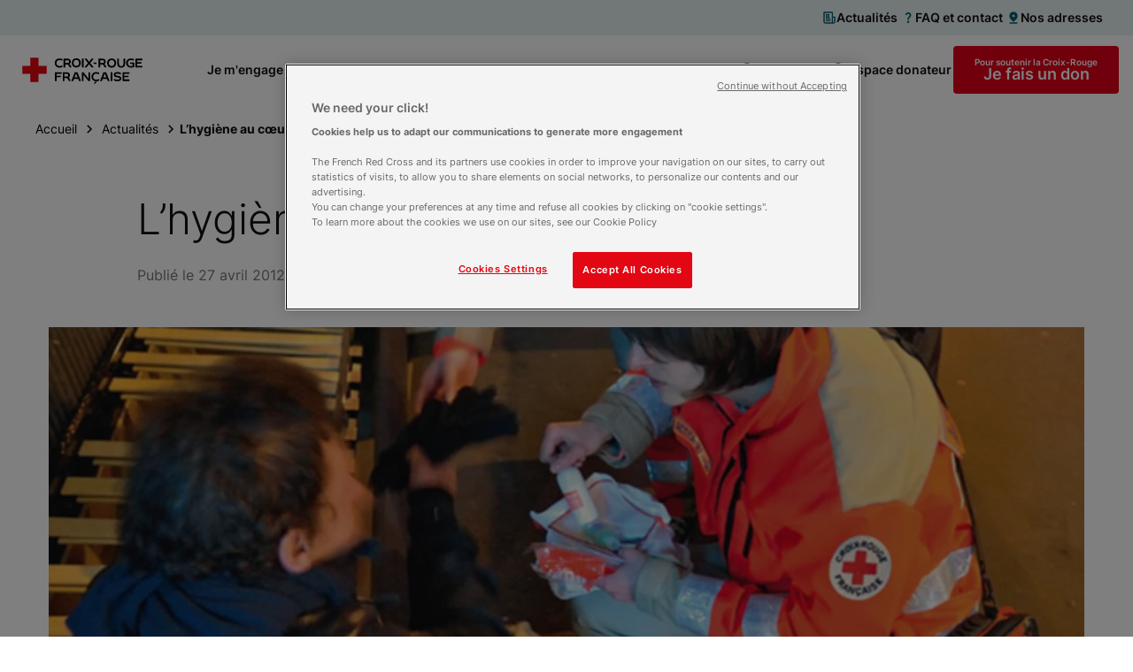

--- FILE ---
content_type: text/html; charset=utf-8
request_url: https://www.croix-rouge.fr/actualite/l-hygiene-au-caeur-de-l-estime-de-soi-1444
body_size: 146695
content:
<!doctype html>
<html data-n-head-ssr lang="fr" class="" data-n-head="%7B%22lang%22:%7B%22ssr%22:%22fr%22%7D,%22class%22:%7B%22ssr%22:%22%22%7D%7D">
  <head >
    <title>L’hygiène au cœur de l’estime de soi | Croix-Rouge française</title><meta data-n-head="ssr" charset="utf-8"><meta data-n-head="ssr" name="viewport" content="width=device-width, initial-scale=1"><meta data-n-head="ssr" name="format-detection" content="telephone=no"><meta data-n-head="ssr" data-hid="description" name="description" content="La promotion de l’hygiène et l’accès aux soins est une question majeure dans nos actions pour accompagner les personnes qui vivent dans des conditions de très g"><meta data-n-head="ssr" data-hid="og:title" name="og:title" content="L’hygiène au cœur de l’estime de soi | Croix-Rouge française"><meta data-n-head="ssr" data-hid="og:description" name="og:description" content="La promotion de l’hygiène et l’accès aux soins est une question majeure dans nos actions pour accompagner les personnes qui vivent dans des conditions de très g"><meta data-n-head="ssr" data-hid="og:image" name="og:image" content="https://images.ctfassets.net/ksb78y40v1oe/2IANpHsYxKglXWrXokmGV1/cf92355bebc8a4bfee1ba65147c50c54/L-hygiene-au-caeur-de-l-estime-de-soi_slideshow.jpg"><link data-n-head="ssr" rel="icon" type="image/x-icon" href="/favicon.ico"><link data-n-head="ssr" rel="apple-touch-icon" sizes="180x180" href="/apple-touch-icon.png"><link data-n-head="ssr" rel="icon" sizes="32x32" href="/favicon-32x32.png"><link data-n-head="ssr" rel="icon" sizes="16x16" href="/favicon-16x16.png"><link data-n-head="ssr" rel="icon" type="image/svg+xml" href="/favicon.svg"><link data-n-head="ssr" rel="manifest" href="/site.webmanifest" crossorigin="use-credentials"><link data-n-head="ssr" rel="mask-icon" href="/safari-pinned-tab.svg" color="#5bbad5"><link data-n-head="ssr" rel="canonical" href="https://www.croix-rouge.fr/actualite/l-hygiene-au-caeur-de-l-estime-de-soi-1444"><link data-n-head="ssr" rel="preload" as="image" href="https://images.ctfassets.net/ksb78y40v1oe/2IANpHsYxKglXWrXokmGV1/cf92355bebc8a4bfee1ba65147c50c54/L-hygiene-au-caeur-de-l-estime-de-soi_slideshow.jpg?fm=webp&amp;q=85&amp;w=1170&amp;h=450&amp;fit=thumb"><script data-n-head="ssr" data-hid="newrelic" src="/newrelic.production.js" defer type="text/javascript" charset="utf-8"></script><script data-n-head="ssr" data-hid="onetrust" src="https://cdn-ukwest.onetrust.com/scripttemplates/otSDKStub.js" type="text/javascript" charset="UTF-8" data-domain-script="45212f53-de68-4fdb-a947-ab74b46dab00"></script><script data-n-head="ssr" data-hid="one-trust-cookies-script">
        function OptanonWrapper() { }
        </script><script data-n-head="ssr" data-hid="matomo-script" type="text/javascript">
          var _paq = window._paq = window._paq || [];
          /* tracker methods like "setCustomDimension" should be called before "trackPageView" */
          _paq.push(["setDomains", ["www.croix-rouge.fr", "prod.croix-rouge.fr"]]);
          _paq.push(["enableCrossDomainLinking"]);
          _paq.push(['HeatmapSessionRecording::disable']);
          _paq.push(['setDocumentTitle', document.domain + "/" + document.title]);
          _paq.push(['trackPageView']);
          _paq.push(['enableLinkTracking']);

          (function() {
            var u="https://analytics.croix-rouge.fr/piwik/";
            _paq.push(['setTrackerUrl', u+'matomo.php']);
            _paq.push(['setSiteId', '60']);
            var d=document, g=d.createElement('script'), s=d.getElementsByTagName('script')[0];
            g.async=true; g.src=u+'matomo.js'; s.parentNode.insertBefore(g,s);
          })();
          </script><script data-n-head="ssr" data-hid="gtm-script">if(!window._gtm_init){window._gtm_init=1;(function(w,n,d,m,e,p){w[d]=(w[d]==1||n[d]=='yes'||n[d]==1||n[m]==1||(w[e]&&w[e][p]&&w[e][p]()))?1:0})(window,navigator,'doNotTrack','msDoNotTrack','external','msTrackingProtectionEnabled');(function(w,d,s,l,x,y){w[x]={};w._gtm_inject=function(i){if(w.doNotTrack||w[x][i])return;w[x][i]=1;w[l]=w[l]||[];w[l].push({'gtm.start':new Date().getTime(),event:'gtm.js'});var f=d.getElementsByTagName(s)[0],j=d.createElement(s);j.async=true;j.src='https://www.googletagmanager.com/gtm.js?id='+i;f.parentNode.insertBefore(j,f);};w[y]('GTM-WP6QW2W')})(window,document,'script','dataLayer','_gtm_ids','_gtm_inject')}</script><script data-n-head="ssr" type="application/ld+json">{"@context":"https://schema.org","@type":"BreadcrumbList","itemListElement":[{"@type":"ListItem","position":1,"item":{"@id":"https://www.croix-rouge.fr","name":"Croix-Rouge française","type":"WebSite"}},{"@type":"ListItem","position":2,"item":{"@id":"https://www.croix-rouge.fr/actualite","name":"Actualités"}},{"@type":"ListItem","position":3,"item":{"@id":"https://www.croix-rouge.fr/","name":"L’hygiène au cœur de l’estime de soi"}}]}</script><link rel="preload" href="/_nuxt/e7c569f.js" as="script"><link rel="preload" href="/_nuxt/6c085a8.js" as="script"><link rel="preload" href="/_nuxt/56d66c7.js" as="script"><link rel="preload" href="/_nuxt/3f15f2c.js" as="script"><link rel="preload" href="/_nuxt/d206b25.js" as="script"><link rel="preload" href="/_nuxt/eb3e6c2.js" as="script"><link rel="preload" href="/_nuxt/94b51e6.js" as="script"><link rel="preload" href="/_nuxt/5cc4780.js" as="script"><style data-vue-ssr-id="2d79f4b2:0 2d79f4b2:1 2d79f4b2:2 2d79f4b2:3 2d79f4b2:4 2d79f4b2:5 2d79f4b2:6 2d79f4b2:7 2d79f4b2:8 2d79f4b2:9 2d79f4b2:10 2889babc:0 1a65cd98:0 7e56e4e3:0">@import url(https://fonts.googleapis.com/css2?family=Roboto:wght@100&display=swap);
@import url(https://fonts.googleapis.com/css2?family=Roboto:wght@300&display=swap);
@import url(https://fonts.googleapis.com/css2?family=Roboto:wght@400&display=swap);
@import url(https://fonts.googleapis.com/css2?family=Roboto:wght@700&display=swap);
@import url(https://fonts.googleapis.com/css2?family=Montserrat:wght@300&display=swap);
@import url(https://fonts.googleapis.com/css2?family=Montserrat:wght@400&display=swap);
@import url(https://fonts.googleapis.com/css2?family=Montserrat:wght@500&display=swap);
@import url(https://fonts.googleapis.com/css2?family=Montserrat:ital@1&display=swap);
@import url(https://fonts.googleapis.com/css2?family=Roboto+Condensed&display=swap);
@import url(https://cdnjs.cloudflare.com/ajax/libs/font-awesome/4.7.0/css/font-awesome.css);
/*! CRF Frontend *//*! mq */html{box-sizing:border-box;scroll-behavior:smooth;scroll-padding-top:100px;webkit-font-smoothing:antialiased;-moz-osx-font-smoothing:grayscale;font-size:.625em}@media(max-width:1099px){html{overflow-x:hidden}@supports(overflow-x:clip){html{overflow-x:clip}}}*,:after,:before{box-sizing:inherit}h1,h2,h3,h4,h5,h6{margin:0;font-weight:inherit}figure,ol,p,ul{margin:0}ol,ul{list-style:none;padding-left:0}a{color:#e3001b;transition:all .2s linear}a:focus,a:hover{text-decoration:none}button{padding:0;border:none;font:inherit;color:inherit;background-color:transparent;cursor:pointer}details>summary{cursor:pointer;-webkit-user-select:none;-moz-user-select:none;user-select:none}fieldset{margin:0;border:0;padding:0}img{height:auto;vertical-align:middle}iframe,img{max-width:100%}::-ms-clear{display:none}body{margin:0;font-family:Inter,sans-serif;font-size:1.6rem;line-height:1.4;color:#101010;background-color:#fff;overflow-x:hidden}@media print{body{print-color-adjust:exact;-webkit-print-color-adjust:exact}}@supports(overflow-x:clip){body{overflow-x:clip}}/*! SVG icons */.icon{width:1em;height:1em;vertical-align:top;fill:currentColor;pointer-events:none}@font-face{font-family:"Inter";font-style:normal;font-weight:200 700;font-display:swap;src:url(/_nuxt/fonts/variable.5eb4a77.woff2) format("woff2");unicode-range:u+00??,u+0131,u+0152-0153,u+02bb-02bc,u+02c6,u+02da,u+02dc,u+2000-206f,u+2074,u+20ac,u+2122,u+2191,u+2193,u+2212,u+2215,u+feff,u+fffd}.GridS{display:flex;flex-wrap:wrap;margin-left:-30px;grid-row-gap:30px;row-gap:30px}.GridS--center{justify-content:center}.GridS--bottom{align-items:flex-end}.GridS--middle{align-items:center}.GridS-0{display:none}.GridS-1{width:calc(8.3% - 30px)}.GridS-1,.GridS-2{flex:0 1 auto;margin-left:30px}.GridS-2{width:calc(16.6% - 30px)}.GridS-3{width:calc(25% - 30px)}.GridS-3,.GridS-4{flex:0 1 auto;margin-left:30px}.GridS-4{width:calc(33.3% - 30px)}.GridS-5{width:calc(41.6% - 30px)}.GridS-5,.GridS-6{flex:0 1 auto;margin-left:30px}.GridS-6{width:calc(50% - 30px)}.GridS-7{width:calc(58.3% - 30px)}.GridS-7,.GridS-8{flex:0 1 auto;margin-left:30px}.GridS-8{width:calc(66.6% - 30px)}.GridS-9{width:calc(75% - 30px)}.GridS-9,.GridS-10{flex:0 1 auto;margin-left:30px}.GridS-10{width:calc(83.3% - 30px)}.GridS-11{width:calc(91.6% - 30px)}.GridS-11,.GridS-12{flex:0 1 auto;margin-left:30px}.GridS-12{width:calc(100% - 30px)}.ie-9 .GridS>*{display:inline-block;margin-left:26px;vertical-align:top}@media(min-width:700px){.GridM{display:flex;flex-wrap:wrap;margin-left:-30px;grid-row-gap:30px;row-gap:30px}.GridM--center{justify-content:center}.GridM--bottom{align-items:flex-end}.GridM--middle{align-items:center}.GridM-0{display:none}.GridM-1{width:calc(8.3% - 30px)}.GridM-1,.GridM-2{flex:0 1 auto;margin-left:30px}.GridM-2{width:calc(16.6% - 30px)}.GridM-3{width:calc(25% - 30px)}.GridM-3,.GridM-4{flex:0 1 auto;margin-left:30px}.GridM-4{width:calc(33.3% - 30px)}.GridM-5{width:calc(41.6% - 30px)}.GridM-5,.GridM-6{flex:0 1 auto;margin-left:30px}.GridM-6{width:calc(50% - 30px)}.GridM-7{width:calc(58.3% - 30px)}.GridM-7,.GridM-8{flex:0 1 auto;margin-left:30px}.GridM-8{width:calc(66.6% - 30px)}.GridM-9{width:calc(75% - 30px)}.GridM-9,.GridM-10{flex:0 1 auto;margin-left:30px}.GridM-10{width:calc(83.3% - 30px)}.GridM-11{width:calc(91.6% - 30px)}.GridM-11,.GridM-12{flex:0 1 auto;margin-left:30px}.GridM-12{width:calc(100% - 30px)}.ie-9 .GridM>*{display:inline-block;margin-left:26px;vertical-align:top}}@media(min-width:1100px){.GridL{display:flex;flex-wrap:wrap;margin-left:-30px;grid-row-gap:30px;row-gap:30px}.GridL--center{justify-content:center}.GridL--bottom{align-items:flex-end}.GridL--middle{align-items:center}.GridL-0{display:none}.GridL-1{width:calc(8.3% - 30px)}.GridL-1,.GridL-2{flex:0 1 auto;margin-left:30px}.GridL-2{width:calc(16.6% - 30px)}.GridL-3{width:calc(25% - 30px)}.GridL-3,.GridL-4{flex:0 1 auto;margin-left:30px}.GridL-4{width:calc(33.3% - 30px)}.GridL-5{width:calc(41.6% - 30px)}.GridL-5,.GridL-6{flex:0 1 auto;margin-left:30px}.GridL-6{width:calc(50% - 30px)}.GridL-7{width:calc(58.3% - 30px)}.GridL-7,.GridL-8{flex:0 1 auto;margin-left:30px}.GridL-8{width:calc(66.6% - 30px)}.GridL-9{width:calc(75% - 30px)}.GridL-9,.GridL-10{flex:0 1 auto;margin-left:30px}.GridL-10{width:calc(83.3% - 30px)}.GridL-11{width:calc(91.6% - 30px)}.GridL-11,.GridL-12{flex:0 1 auto;margin-left:30px}.GridL-12{width:calc(100% - 30px)}.GridL-order0{order:0}.GridL-order1{order:1}.GridL-order2{order:2}.GridL-order3{order:3}.ie-9 .GridL>*{display:inline-block;margin-left:26px;vertical-align:top}}.clearfix:after{clear:both;content:"";display:table}.hide-text{overflow:hidden;padding:0;text-indent:101%;white-space:nowrap}.visually-hidden{border:0;clip:rect(0 0 0 0);height:1px;margin:-1px;overflow:hidden;padding:0;position:absolute;width:1px}.no-scroll,.no-scroll body{position:relative;overflow:hidden}.no-smooth-scroll{scroll-behavior:auto}@media(min-width:700px){.mq--onlyPhone{display:none!important}}@media(max-width:1099px){.mq--onlyDesktop{display:none!important}}@media(max-width:699px){.mq--onlyTablet{display:none!important}}@media(min-width:1100px){.mq--onlyTablet{display:none!important}}@media(max-width:699px){.mq--noPhone{display:none!important}}@media(min-width:700px)and (max-width:1099px){.mq--noTablet{display:none!important}}@media(min-width:1100px){.mq--noDesktop{display:none!important}}@media print{.mq--noPrint{display:none!important}.mq--print{display:block!important}}.text--center{text-align:center}.text--left{text-align:left}.text--right{text-align:right}.text--xsmall{font-size:1.2rem}.text--small{font-size:1.4rem}.text--big{font-size:2rem}.text--shadow{text-shadow:0 4px 4px rgba(0,0,0,.45)}.color--primary{color:#e3001b}.color--secondary{color:#075c68}/*! layout */.wrapper{margin-bottom:64px;padding-left:24px;padding-right:24px;transition:background-size .2s ease-out}@media(min-width:1100px){.wrapper{margin-bottom:88px;padding-left:64px;padding-right:64px}}.wrapper--no-margin-bottom{margin-bottom:0}.wrapper .container{padding:0}.wrapper--bg-secondary-blue{padding:24px;color:#fff;background-color:#075c68}@media(min-width:1100px){.wrapper--bg-secondary-blue{padding:64px}}.wrapper--bg-secondary-dark{padding:24px;color:#fff;background-color:#17363a}@media(min-width:1100px){.wrapper--bg-secondary-dark{padding:64px}}.wrapper--bg-secondary-light{padding:24px;background-color:#e6eff0}@media(min-width:1100px){.wrapper--bg-secondary-light{padding:64px}}.wrapper--shadow{padding:24px;background-color:#fff;box-shadow:0 8px 16px rgba(0,0,0,.1)}@media(min-width:1100px){.wrapper--shadow{padding:64px}}.wrapper--bg-blue{padding:24px;margin-left:24px;margin-right:24px;background-image:linear-gradient(90deg,#e6eff0,#e6eff0);background-repeat:no-repeat}@media(min-width:1100px){.wrapper--bg-blue{padding:64px;margin-left:64px;margin-right:64px}}.wrapper--bg-top{padding-bottom:0;background-size:100% calc(100% - 60px);background-position:top}@media(min-width:1100px){.wrapper--bg-top{background-size:100% calc(100% - 80px)}}.wrapper--bg-top-enhance{background-size:100% calc(100% - 165px)}@media(min-width:1100px){.wrapper--bg-center{overflow:hidden;position:relative;display:flex;flex-direction:column;justify-content:center;min-height:350px;padding-top:0;background-position:0;background-size:calc(100% - 70px) calc(100% - 60px)}}.container{width:100%;max-width:1170px;margin-left:auto;margin-right:auto;padding:24px}@media(min-width:1100px){.container{padding:0}}.container--large{max-width:1310px}.container--medium{max-width:970px}.container--small{max-width:770px}.container--shrink{max-width:312px;margin-left:auto;margin-right:auto;width:100%}@media(min-width:700px)and (max-width:1099px){.container--shrink{padding:0 24px}}@media(min-width:700px){.container--shrink{max-width:970px}}.container--shadow{padding:24px!important;background-color:#fff;box-shadow:0 8px 16px rgba(0,0,0,.1)}@media(min-width:1100px){.container--shadow{padding:64px!important}}@media(min-width:1100px){.container--left{position:absolute;top:50%;left:64px;right:64px;width:auto;padding-right:600px!important;transform:translateY(-50%)}}@media(min-width:1500px){.container--left{padding-right:450px!important}}@media(min-width:1100px){.container--left .section-head{margin-bottom:0;text-align:left}}@media(min-width:1100px){.container--right{position:relative;width:570px;margin-right:-60px;margin-left:auto}}#the-header{position:relative;z-index:99}.separator{display:block;clear:both;margin:0;border:0;padding:0;line-height:0}@media print{.separator{display:none}}.separator--border,.separator--border-top{position:relative;opacity:.2}.separator--border-top:after,.separator--border:after{content:"";position:absolute;height:1px;top:50%;left:0;right:0;border-top:1px solid}.separator--border-top:after{top:0}.separator--8{height:8px}.separator--16{height:16px}.separator--24{height:24px}@media(min-width:700px){.separator--24{height:32px}}.separator--32{height:32px}@media(min-width:700px){.separator--32{height:48px}}.separator--48{height:48px}@media(min-width:700px){.separator--48{height:64px}}.separator--64{height:64px}@media(min-width:700px){.separator--64{height:88px}}.separator--128{height:128px}.annuaire-map__container{position:relative;z-index:1;height:770px;margin-top:37px;margin-bottom:24px}.annuaire-map__container .leaflet-popup-content-wrapper{padding:16px 24px;border-radius:4px!important;box-shadow:0 8px 16px rgba(0,0,0,.1)!important;word-wrap:break-word}.annuaire-map__container .leaflet-popup-content,.annuaire-map__container .leaflet-popup-content p{margin:0}.annuaire-map__container .leaflet-popup-close-button{display:flex;align-items:center;justify-content:center;top:-15px!important;right:-15px!important;width:30px!important;height:30px!important;border:1px solid #075c68!important;border-radius:50px;font-size:2.5rem!important;color:#075c68!important;background-color:#fff!important}.annuaire-map__popup{font-size:14px}.annuaire-map__structure-name{font-weight:600;font-size:18px}.annuaire-map__distance{color:#767676}.annuaire-map__opened{margin-top:16px;font-weight:600;color:#15b441}.annuaire-map__info-button{margin-top:16px;margin-bottom:16px;text-align:center}.annuaire-map__info-button a{color:#fff!important}/*! Acast Podcast Player CSS component */.acast-podcast-player__container{width:100%}.acast-podcast-player{overflow:hidden;position:relative;height:0}.acast-podcast-player__iframe{width:100%;height:110px;border:none}.acast-podcast-player__caption-block{display:flex;justify-content:space-between;flex-direction:column;padding:15px}@media(min-width:700px){.acast-podcast-player__caption-block{flex-direction:row;justify-content:space-between}.acast-podcast-player__caption-block.acast-podcast-player--without-caption{justify-content:flex-end}}.acast-podcast-player__caption{padding-right:20px}.acast-podcast-player__transcription-btn{margin-top:10px}@media(min-width:700px){.acast-podcast-player__transcription-btn{margin-top:0;max-height:32px;min-width:180px}}.acast-podcast-player__transcription{max-height:600px;margin-top:20px;overflow-y:auto;background-color:#f6f7fa;padding:10px}.accordion{margin-bottom:8px;border:1px solid #cdcdcd;border-radius:4px;padding:12px;transition:border-color .2s linear}@media(min-width:700px){.accordion{padding:16px}}@media print{.accordion{border:none;width:100%}}.accordion--expanded{border-color:#000}.accordion__title{position:relative;display:flex;align-items:center;justify-content:space-between;grid-gap:16px;gap:16px;font-size:1.8rem;font-weight:600;transition:color .2s linear}.accordion__title:hover{color:#e3001b}.accordion__btn{width:24px;height:24px;font-size:2.4rem;color:#e3001b}.accordion__btn:after{content:"";position:absolute;top:0;right:0;bottom:0;left:0}.accordion__text{margin-top:12px}@media(min-width:700px){.accordion__text{margin-top:16px}}article{page-break-inside:avoid;-moz-column-break-inside:avoid;break-inside:avoid}/*! AlertMessage */.alert-message{display:flex;align-items:center;width:100%;padding:9px 17px;background-color:#075c68;color:#fff;font-size:1.6rem}.alert-message .icon{font-size:2.4rem;margin-right:8px}@media(min-width:700px){.alert-message{padding:12px 32px}}.alert-message--centered{justify-content:center}.alert-message__text{display:flex;flex-direction:column}@media(min-width:700px){.alert-message__text{display:block}}.alert-message__label{font-weight:400}.alert-message__label--bold{font-weight:600}.alert-message__url{font-weight:600;color:#fff}/*! Btn */.btn{overflow:hidden;position:relative;display:inline-flex;align-items:center;justify-content:center;grid-gap:8px;gap:8px;max-width:100%;min-height:24px;padding:2px;vertical-align:middle;line-height:1;font-weight:600;text-decoration:none!important;text-align:center;text-shadow:none;color:inherit;cursor:pointer;transition:all .2s ease-in-out;-webkit-appearance:none}.btn:disabled{border-color:transparent!important;color:#767676!important;cursor:default!important}.btn:disabled .icon{color:#767676}.btn--with-label-before{flex-direction:column;grid-gap:2px;gap:2px}.btn__info{font-size:1rem;font-weight:600}.btn--without-label{aspect-ratio:1}.btn__icon{font-size:2.4rem}.btn__icon .icon{transition:all .2s ease-out}.btn--border,.btn--plain{min-width:140px;min-height:50px;border-radius:4px;padding-left:12px;padding-right:12px}@media(min-width:1100px){.btn--border,.btn--plain{padding-right:24px;padding-left:24px}}.btn--border:disabled,.btn--plain:disabled{background-color:#f6f7fa!important}.btn--plain{color:#fff;background-color:#000}.btn--plain:not([disabled]):focus,.btn--plain:not([disabled]):hover{background-color:#767676}.btn--border{border:1px solid}.btn--border:not([disabled]):focus,.btn--border:not([disabled]):hover{border-color:#000;color:#fff;background-color:#000}.btn--link:not([disabled]):focus,.btn--link:not([disabled]):hover{color:#e3001b}.btn--play-pause{padding:0;border-radius:100px;font-size:2rem;background-color:rgba(0,0,0,.25);color:#fff}.btn--play-pause .btn__icon{padding:6px;font-size:2rem}.btn--play-pause .icon{font-size:2rem}.btn--play-pause:not([disabled]):focus,.btn--play-pause:not([disabled]):hover{background-color:#767676}.btn--color-primary.btn--plain{background-color:#e3001b}.btn--color-primary.btn--plain:not([disabled]):focus,.btn--color-primary.btn--plain:not([disabled]):hover{background-color:#970b13}.btn--color-primary.btn--border{border-color:#e3001b;color:#e3001b}.btn--color-primary.btn--border:not([disabled]):focus,.btn--color-primary.btn--border:not([disabled]):hover{border-color:#e3001b;background-color:#e3001b}.btn--color-primary.btn--link .btn__icon,.btn--color-primary.btn--link:not([disabled]):focus,.btn--color-primary.btn--link:not([disabled]):hover{color:#e3001b}.btn--color-primary.btn--link:not([disabled]):focus .btn__icon,.btn--color-primary.btn--link:not([disabled]):hover .btn__icon{color:#970b13}.btn--color-secondary.btn--plain{background-color:#075c68}.btn--color-secondary.btn--plain:not([disabled]):focus,.btn--color-secondary.btn--plain:not([disabled]):hover{background-color:#17363a}.btn--color-secondary.btn--border{border-color:#075c68;color:#075c68}.btn--color-secondary.btn--border:not([disabled]):focus,.btn--color-secondary.btn--border:not([disabled]):hover{border-color:#075c68;background-color:#075c68}.btn--color-secondary.btn--link .btn__icon,.btn--color-secondary.btn--link:not([disabled]):focus,.btn--color-secondary.btn--link:not([disabled]):hover{color:#075c68}.btn--color-secondary.btn--link:not([disabled]):focus .btn__icon,.btn--color-secondary.btn--link:not([disabled]):hover .btn__icon{color:#17363a}.btn--color-white.btn--plain{color:#075c68;background-color:#fff}.btn--color-white.btn--plain:not([disabled]):focus,.btn--color-white.btn--plain:not([disabled]):hover{color:#fff;background-color:#17363a}.btn--small{font-size:1.4rem}.btn--small.btn--border,.btn--small.btn--plain{min-height:32px}.btn--medium{font-size:1.4rem}.btn--medium.btn--border,.btn--medium.btn--plain{min-height:50px}.btn--large{font-size:1.8rem}.btn--large.btn--border,.btn--large.btn--plain{min-height:54px}.btn--width-full{width:100%}.btn--round{padding:12px 8px;border-radius:50%}.btn--round.btn--plain{min-width:0;min-height:0}.btn--left{align-self:flex-start}.btn--center{align-self:center}.btn--right{align-self:flex-end}.fundraiser-ir__button .btn{font-size:2.2rem}.navigation-mobile__donation .btn{font-size:1.8rem}/*! Carrousel */.ssr-carousel-track{list-style-type:none}@media(max-width:1100px){.ssr-carousel-arrows{display:none}}.ssr-carousel-arrows button{position:absolute;z-index:99;overflow:hidden;width:64px;aspect-ratio:1;border-radius:50%;border:1px solid;color:#075c68;background-color:#fff;transition:all .2s ease-in-out;text-indent:150%}.ssr-carousel-arrows button:before{content:"";position:absolute;top:0;left:0;width:100%;height:100%;background-image:url("[data-uri]");background-position:50%;background-repeat:no-repeat}.ssr-carousel-back-icon,.ssr-carousel-next-icon{display:none!important}.ssr-carousel-arrows .ssr-carousel-back-button{z-index:1;left:-50px}@media(min-width:1401px){.ssr-carousel-arrows .ssr-carousel-back-button{left:-100px}}.ssr-carousel-arrows .ssr-carousel-back-button:before{transform:scale(-1)}.ssr-carousel-arrows .ssr-carousel-next-button{z-index:1;right:-50px}@media(min-width:1401px){.ssr-carousel-arrows .ssr-carousel-next-button{right:-100px}}.ssr-carousel-arrows button[aria-disabled]{display:none}.ssr-carousel-arrows button:hover{background-color:#075c68}.ssr-carousel-arrows button:hover:before{filter:brightness(0) invert(1)}.ssr-carousel-dots{margin-top:16px!important;z-index:99;width:100%;display:flex;justify-content:center;grid-gap:12px;gap:12px}@media(min-width:1100px){.ssr-carousel-dots{display:none}}.ssr-carousel-dots button{position:relative;width:12px;height:12px;border-radius:50%;border:1px solid #000;box-shadow:0 1px 8px rgba(0,0,0,.2);cursor:pointer}.ssr-carousel-dots button[aria-disabled]{background-color:#075c68}.ssr-carousel-dots .ssr-carousel-dot-icon{display:none!important}.ssr-carousel-dots button[aria-disabled]:before{content:"";position:absolute;top:2px;left:2px;width:6px;height:6px;border-radius:50%;background-color:#fff}.ssr-carousel-slide:is(:last-child){margin-right:0!important;padding-right:1px}.block-slideshow-fullscreen .ssr-carousel-dots{position:absolute}.block-slideshow-fullscreen .ssr-carousel-arrows button{color:#fff;background-color:transparent}.block-slideshow-fullscreen .ssr-carousel-arrows button:before{filter:brightness(0) invert(1)}.block-slideshow-fullscreen .ssr-carousel-arrows .ssr-carousel-back-button{left:40px}.block-slideshow-fullscreen .ssr-carousel-arrows .ssr-carousel-next-button{right:40px}.block-slideshow-fullscreen .ssr-carousel-arrows button:focus,.block-slideshow-fullscreen .ssr-carousel-arrows button:hover{background-color:#fff}.block-slideshow-fullscreen .ssr-carousel-arrows button:focus:before,.block-slideshow-fullscreen .ssr-carousel-arrows button:hover:before{filter:brightness(0) invert(0)}/*! CtaCard */.cta-card{position:relative;overflow:hidden;display:flex;flex-direction:column;align-items:center;justify-content:center;grid-gap:24px;gap:24px;border-radius:4px;padding:32px;text-align:center;color:#fff;background-color:#17363a}@media(max-width:699px){.cta-card{aspect-ratio:1}}@media(min-width:700px){[class*=Grid] .cta-card{height:100%}}.cta-card__cover{position:absolute;top:0;left:0;height:100%;width:100%;-o-object-fit:cover;object-fit:cover;-o-object-position:center;object-position:center}.cta-card__title{position:relative;font-weight:700;font-size:2rem}@media(min-width:700px){.cta-card__title{font-size:2.4rem}}/*! Diaporama CSS component */.diaporama{position:relative;max-width:770px;margin-left:-24px;margin-right:-24px}@media(min-width:700px){.diaporama{margin-left:auto;margin-right:auto}}.diaporama .ssr-carousel-slide:not([aria-hidden]){position:relative}.diaporama .ssr-carousel-back-button,.diaporama .ssr-carousel-next-button{top:168px!important;transform:none!important}@media(min-width:1100px){.diaporama .ssr-carousel-arrows .ssr-carousel-back-button{left:-142px}}@media(min-width:1100px){.diaporama .ssr-carousel-arrows .ssr-carousel-next-button{right:-142px}}.diaporama .ssr-carousel-dots{position:absolute;top:178px;margin-top:0!important}@media(min-width:700px){.diaporama .ssr-carousel-dots{top:375px}}.diaporama .ssr-carousel-dots button:not([aria-disabled]){background-color:#fff}.diaporama__description{font-size:1.2rem;padding-right:8px;padding-left:8px;margin-top:8px;text-align:center}@media(min-width:700px){.diaporama__description{padding-right:16px;padding-left:16px;margin-top:16px;font-size:1.6rem}}.diaporama__slide{display:flex;align-items:center;aspect-ratio:77/40;background-color:#f6f7fa}.diaporama__slide img{width:100%;height:200px;-o-object-fit:cover;object-fit:cover}@media(min-width:700px){.diaporama__slide img{height:400px}}.ssr-carousel-slide[aria-hidden] .diaporama__slide{opacity:.15}.ssr-carousel-slide[aria-hidden] .diaporama__slide img{height:90%}.ssr-carousel-slide[aria-hidden] .diaporama__description{display:none}.folder-card{display:flex;flex-direction:column;justify-content:space-between;overflow:hidden;height:100%;border-radius:4px;text-decoration:none}.folder-card__cover{display:block;height:190px;background-color:#f6f7fa}.folder-card__img{width:100%;height:100%;-o-object-fit:cover;object-fit:cover}.folder-card__text{flex:1;display:flex;flex-direction:column;justify-content:space-between;align-items:flex-start;border-left:1px solid #cdcdcd;padding:16px;color:#000;background-color:#fff}@media(min-width:700px){.folder-card__text{padding:24px}}.folder-card__title{flex:1;display:block;margin-bottom:12px;font-size:1.6rem;font-weight:500;line-height:1.25}@media(min-width:700px){.folder-card__title{margin-bottom:16px;font-size:1.8rem;font-weight:600}}.folder-card:focus .btn,.folder-card:hover .btn{color:#e3001b}.folder-card--thin{max-width:370px}.folder-card__cover--thin{height:150px}.download-files{display:flex;flex-wrap:wrap;grid-gap:8px;gap:8px}@media(min-width:700px){.download-files{grid-gap:16px;gap:16px}}@media(min-width:1100px){.download-files{grid-column-gap:30px;-moz-column-gap:30px;column-gap:30px}}.download-files--centered{justify-content:center}.download-files li{width:100%}@media(min-width:700px){.download-files li{min-width:270px;max-width:calc(25% - 30px)}}.download-files__document{display:flex;justify-content:space-between;margin-bottom:8px;padding:16px 24px;color:#000;border-radius:4px;border:1px solid #cdcdcd;text-decoration:none;align-items:center}@media(min-width:700px){.download-files__document{height:100%;padding:16px 32px}.download-files__document:hover{box-shadow:0 4px 8px 0 rgba(0,0,0,.1)}}.download-files__document--white{background-color:#fff}.download-files__document-icon{color:#e3001b}.download-files__document-name{max-width:158px;word-wrap:break-word;font-size:1.8rem;font-weight:600}.download-files__document-size{font-size:1.4rem;color:#e3001b}/*! FullRichText */.full-rich-text{display:flex;flex-wrap:wrap;grid-gap:24px;gap:24px}@media(max-width:699px){.full-rich-text{font-size:1.4rem;line-height:1.5}}@media(min-width:700px){.full-rich-text{grid-gap:32px;gap:32px;line-height:1.45}}.full-rich-text h2:not([class]){width:100%;font-size:2rem;font-weight:700;line-height:1.2}@media(min-width:700px){.full-rich-text h2:not([class]){font-size:2.4rem}}.full-rich-text h3:not([class]){width:100%;font-size:1.8rem;font-weight:700;color:#e3001b}@media(min-width:700px){.full-rich-text h3:not([class]){font-size:2rem}}.full-rich-text h4:not([class]){width:100%;font-size:1.6rem;font-weight:600}@media(min-width:700px){.full-rich-text h4:not([class]){font-size:1.8rem}}.full-rich-text h5:not([class]){width:100%;font-size:1.4rem;font-weight:600;color:#e3001b}@media(min-width:700px){.full-rich-text h5:not([class]){font-size:1.6rem}}.full-rich-text h6:not([class]){width:100%;font-size:1.4rem;font-weight:600}.full-rich-text blockquote{max-width:770px;margin:0;border-left:1px solid #e3001b}.full-rich-text blockquote p{padding-left:16px;font-weight:600;font-size:1.4rem}@media(min-width:700px){.full-rich-text blockquote p{padding-left:24px;font-size:1.6rem}}.full-rich-text .btn--center{margin-right:auto;margin-left:auto}.full-rich-text .btn--right{margin-left:auto}.full-rich-text>p{width:100%}.full-rich-text--small-text li:not(.ssr-carousel-slide){font-size:1.2rem}.full-rich-text--small-text p{font-size:1.2rem!important}.full-rich-text--small-text ul:not(.ssr-carousel-track)>li:before{width:13px!important;top:8px!important}.full-rich-text__image{margin-right:auto;margin-left:auto}.full-rich-text__fig-caption{margin-top:10px;text-align:center}.full-rich-text ol,.full-rich-text ul:not(.ssr-carousel-track){display:flex;flex-direction:column;grid-gap:8px;gap:8px;counter-reset:listnum}.full-rich-text ul:not(.ssr-carousel-track)>li{position:relative;margin-left:23px;margin-bottom:6px}.full-rich-text ul:not(.ssr-carousel-track)>li:before{content:"";position:absolute;width:15px;height:2px;background-color:#e3001b;top:11px;left:-23px;border-radius:2px}.full-rich-text ul:not(.ssr-carousel-track)>li ul{margin-top:8px}.full-rich-text ul:not(.ssr-carousel-track)>li ul>li{position:relative}.full-rich-text ul:not(.ssr-carousel-track)>li ul>li:before{content:"";position:absolute;width:15px;height:2px;background-color:#e3001b;top:11px;left:-23px;border-radius:2px}.full-rich-text ol>li{position:relative;margin-left:23px}.full-rich-text ol>li:before{content:counters(listnum,".") ".";counter-increment:listnum;position:absolute;color:#e3001b;left:-23px}.full-rich-text ol>li ol{margin-top:8px;counter-reset:alphabeticList}.full-rich-text ol>li ol>li{position:relative}.full-rich-text ol>li ol>li:before{content:counter(alphabeticList,upper-alpha) ".";counter-increment:alphabeticList;position:absolute;color:#e3001b;left:-23px}.full-rich-text ol>li ol>li ol{margin-top:8px;counter-reset:alphabeticList}.full-rich-text ol>li ol>li ol>li:before{content:counter(alphabeticList,lower-roman) "."}.full-rich-text ol>li ol>li ol>li ol>li:before{content:counter(alphabeticList,lower-alpha) "."}.full-rich-text .download-files li:before{display:none}.full-rich-text .download-files{margin-right:auto;margin-left:auto}@media(min-width:700px){.full-rich-text .download-files{margin-right:0;margin-left:0}}.full-rich-text .download-files>li{margin-left:0}@media(min-width:700px){.full-rich-text .download-files>li{margin-left:23px}}.full-rich-text__table-container{margin-right:auto;margin-left:auto;overflow-x:auto;border:1px solid #cdcdcd;border-radius:4px}.full-rich-text table{width:100%;border-collapse:collapse}.full-rich-text table caption{margin-bottom:.5rem;text-align:left;font-size:1rem;font-weight:400}.full-rich-text table tr:not(:first-of-type):not(:last-of-type){border-bottom:1px solid #cdcdcd}.full-rich-text table th{border:0;padding:14px;text-align:left;font-weight:700;color:#fff;background-color:#075c68}.full-rich-text table th p{font-size:1.6rem!important}@media(min-width:700px){.full-rich-text table th p{font-size:1.8rem!important}}.full-rich-text table th:first-of-type{border-top-left-radius:4px}.full-rich-text table th:last-of-type{border-top-right-radius:4px}.full-rich-text table th:not(:last-of-type){border-right:2px solid #fff}@media(min-width:700px){.full-rich-text table th{padding:22px}}.full-rich-text table td{padding:16px}.full-rich-text table td p{font-size:1.4rem!important}@media(min-width:700px){.full-rich-text table td p{font-size:1.6rem!important}}@media(min-width:700px){.full-rich-text table td{padding:24px}}.aid-station-form .full-rich-text,.contact_form-form .full-rich-text{margin-top:24px}@media(min-width:700px){.aid-station-form .full-rich-text,.contact_form-form .full-rich-text{margin-top:48px}}.block-summary__container .full-rich-text{grid-gap:16px;gap:16px}.block-summary__container .full-rich-text h2:not([class]),h3:not([class]),h4:not([class]),h5:not([class]),h6:not([class]){width:100%;font-weight:500!important;color:#e3001b}.block-summary__container .full-rich-text ul:not(.ssr-carousel-track)>li{margin-bottom:0}.block-summary__container .full-rich-text ul:not(.ssr-carousel-track)>li p>a{color:#000;text-decoration:none}.block-summary__container .full-rich-text ul:not(.ssr-carousel-track)>li p>a:hover{text-decoration:underline}.fundraiser-ifi{padding:24px;color:#000;background-color:#fff;box-shadow:0 8px 24px rgba(0,0,0,.35)}@media(min-width:700px){.fundraiser-ifi{padding:32px}}.fundraiser-ifi__form{display:flex;flex-direction:column;grid-gap:16px;gap:16px;text-align:center}.fundraiser-ifi__form *{margin-bottom:unset}.fundraiser-ifi__tax{margin-top:2px;margin-bottom:10px;font-weight:600}.fundraiser-ifi__tax mark{padding:4px 8px;font-weight:900;color:#fff;background-color:#075c68}@media(min-width:700px){.fundraiser-ifi--row{display:flex;align-items:center;grid-gap:48px;gap:48px;padding-left:48px;padding-right:48px}.fundraiser-ifi--row>*{flex:1}.fundraiser-ifi--row .section-head{margin-bottom:unset;text-align:left}}.fundraiser-ir{padding:24px;text-align:center;color:#000;background-color:#fff;box-shadow:0 8px 24px rgba(0,0,0,.35)}@media(min-width:700px){.fundraiser-ir{padding:32px}}.fundraiser-ir__form{display:flex;flex-direction:column;grid-gap:16px;gap:16px;max-width:1170px;margin-left:auto;margin-right:auto}.fundraiser-ir__tabs{display:flex;flex-direction:column;grid-gap:8px;gap:8px}@media(min-width:700px){.fundraiser-ir__tabs{flex-direction:row;grid-gap:12px;gap:12px}}.fundraiser-ir__tabs *{flex:1}.fundraiser-ir__amount{display:flex;flex-direction:column;grid-gap:8px;gap:8px;white-space:nowrap}.fundraiser-ir__amount :last-child{margin-bottom:unset}.fundraiser-ir__options{flex:2;display:flex;grid-gap:8px;gap:8px}@media(max-width:699px){.fundraiser-ir__options{flex-wrap:wrap}}.fundraiser-ir__options *{flex:1}.fundraiser-ir__tax{font-weight:600}.fundraiser-ir__tax mark{padding:4px 8px;font-weight:900;color:#fff;background-color:#075c68}.fundraiser-ir--column .fundraiser-ir__tax{margin-top:2px;margin-bottom:10px}@media(min-width:1100px){.fundraiser-ir--row .fundraiser-ir__form{flex-direction:row;align-items:center;flex-wrap:wrap;grid-gap:24px;gap:24px}}@media(min-width:1100px){.fundraiser-ir--row .fundraiser-ir__amount{flex-direction:row;flex:1}}@media(min-width:1100px){.fundraiser-ir--row .fundraiser-ir__button{flex:2;max-width:200px}}@media(min-width:1100px){.fundraiser-ir--row .fundraiser-ir__tax{order:2;width:100%}}.hero{position:relative;display:flex}@media(min-width:1100px){.hero{padding:24px 64px 0;margin-bottom:88px}}@media(max-width:1099px){.hero--with-background,.hero--with-cover{margin-bottom:48px}}@media(min-width:1100px){.hero--with-background,.hero--with-cover{min-height:180px;padding-bottom:24px}}.hero--with-background{color:#fff;background-color:#075c68}.hero--with-background .hero__text *{color:inherit}.hero--small.hero--with-background .hero__title{text-shadow:0 4px 4px rgba(0,0,0,.45)}@media(min-width:1100px){.hero--small.hero--with-background,.hero--small.hero--with-cover{padding:88px}}.hero--with-background .hero__title{text-shadow:0 4px 4px rgba(0,0,0,.45)}@media(min-width:1100px){.hero--large{min-height:450px}}@media(min-width:1100px){.hero--small{min-height:180px}}.hero--no-margin{margin-bottom:0;padding:0}.hero--no-padding{margin-bottom:48px;padding:0}.hero--overlay-large,.hero--overlay-small{z-index:-1;margin-bottom:-32px}@media(min-width:1100px){.hero--overlay-large{margin-bottom:-88px}}.hero__container{width:100%;max-width:1170px;margin-left:auto;margin-right:auto}@media(min-width:1100px){.hero__container{display:flex;justify-content:center;align-items:center;grid-gap:64px;gap:64px}}.hero__text{flex:1;line-height:1.2;text-align:center}@media(max-width:1100px){.hero__text{padding:48px 24px}}@media(min-width:1100px){.hero__text{max-width:920px;flex-basis:60%}}@media(max-width:1100px){.hero--no-padding .hero__text{padding:0}}@media(max-width:1100px){.hero--overlay-small .hero__text{padding-bottom:88px}}@media(min-width:1100px){.hero__text--left{text-align:left}}.hero__text--white{color:#fff;text-shadow:0 4px 4px rgba(0,0,0,.45);background:radial-gradient(50% 50% at 50%,at 50%,rgba(0,0,0,.2) 0,transparent 100%);background:radial-gradient(50% 50% at 50% 50%,rgba(0,0,0,.2) 0,transparent 100%)}.hero__text--white *{color:inherit!important}.hero__title{margin-bottom:1rem;font-weight:800;font-size:2.4rem;line-height:1.2}@media(min-width:700px){.hero__title{font-size:4.8rem}}.hero__title--large{font-size:4.8rem}@media(min-width:700px){.hero__title--large{font-size:10rem}}.hero__title strong{color:#e3001b!important}.hero__subtitle{font-size:1.8rem;font-weight:300;color:#767676}@media(min-width:700px){.hero__subtitle{font-size:2rem}}.hero__subtitle--in-cover{font-weight:700}.hero__cover{position:absolute;z-index:-1;top:0;right:0;bottom:0;left:0;background-color:#17363a}.hero__cover img{height:100%;width:100%;-o-object-fit:cover;object-fit:cover}.hero__slot-right{flex:1}@media(max-width:1100px){.hero__slot-right{margin-top:-24px;padding-left:24px;padding-right:24px}}@media(min-width:1100px){.hero__slot-right{flex-basis:40%}}@media(max-width:1100px){.hero--with-slot .hero__text{position:relative;padding-bottom:72px}}/*! HiddenPagination */.hidden-pagination{display:none;padding:0 64px}.hidden-pagination .disabled{pointer-events:none;text-decoration:none}.hidden-pagination__list{display:flex;flex-direction:row;flex-wrap:wrap;grid-gap:8px;gap:8px}.hidden-pagination__list li{display:inline-block}.hidden-pagination__list a.active{text-decoration:none;cursor:default}/*! Modal */.modal{position:fixed;z-index:1000;display:flex;flex-direction:column;justify-content:center;align-items:center;top:0;right:0;bottom:0;left:0;width:100%;height:100%;transition:opacity .5s ease}.modal.v-enter,.modal.v-leave-to{opacity:0}.modal.v-enter .modal__inner,.modal.v-leave-to .modal__inner{transform:translateY(-20px)}.modal__inner{position:relative;z-index:2;width:calc(100% - 64px);max-width:900px;min-height:360px;max-height:calc(100% - 64px);margin:32px;border-radius:4px;color:#000;background-color:#fff;box-shadow:0 8px 24px rgba(0,0,0,.35);transition:transform .5s ease}.modal__content{height:100%;overflow-y:auto;-webkit-overflow-scrolling:touch;padding:30px}.modal__content--no-padding{padding:0}.modal__close{display:flex;align-items:center;justify-content:center;position:absolute;top:-20px;right:-20px;width:40px;border:1px solid;border-radius:50%;aspect-ratio:1;font-size:2.4rem;line-height:1.2;background-color:#fff;color:#075c68;transition:all .2s ease-in-out}.modal__close:focus,.modal__close:hover{background-color:#17363a;color:#fff}.modal__overlay{content:"";position:fixed;z-index:0;top:0;right:0;bottom:0;left:0;background-color:rgba(0,0,0,.75)}/*! NewsLetter CSS Component */.newsletter__title{margin-bottom:16px;font-size:1.6rem;font-weight:600}.newsletter__conditions{margin-top:16px;font-size:1rem;font-weight:400}.newsletter__form-wrapper{position:relative;margin-bottom:24px}.newsletter__form{margin-bottom:0}.newsletter__form .form-input__input{padding:14px 62px 14px 14px}.newsletter__form-button{position:absolute;top:4px;right:12px}/*! PortraitCard */.portrait-card{display:block;color:inherit;text-decoration:none}.portrait-card:focus,.portrait-card:hover{color:#e3001b}.portrait-card__image{display:block;overflow:hidden;height:350px;border-radius:4px}.portrait-card__image-img{width:100%;height:100%;-o-object-fit:contain;object-fit:contain}.portrait-card__title{display:block;padding:16px 8px;font-weight:600;line-height:1.2}@media(min-width:1100px){.block-gallery-portraits__gallery-content .portrait-card__image{width:270px}}/*! PressReleaseCard */.press-release-card{display:flex;flex-direction:row;justify-content:space-between;align-items:center;border:1px solid #cdcdcd;border-radius:4px;padding:16px 24px;grid-gap:8px;gap:8px;height:100%;text-decoration:none;background-color:#fff}.press-release-card__content{display:flex;flex-direction:column;align-items:stretch;height:100%;padding:0;grid-gap:4px;gap:4px}.press-release-card__title{font-weight:600;font-size:1.6rem;flex-grow:1;color:#000}@media(min-width:700px){.press-release-card__title{font-size:1.8rem}}.press-release-card__date{font-weight:400;font-size:12px;color:#767676}.press-release-card__icon{display:flex;align-items:center}.press-release-card__icon .icon{font-size:2.4rem}.quick-access{display:flex;justify-content:center;grid-gap:8px;gap:8px}@media(max-width:699px){.quick-access{flex-wrap:wrap}}@media(min-width:1100px){.quick-access{grid-gap:16px;gap:16px}}.quick-access>*{flex:1}@media(max-width:699px){.quick-access>*{min-width:calc(50% - 4px);max-width:calc(50% - 4px)}}@media(min-width:700px){.quick-access>*{max-width:400px}}.quick-access-card{position:relative;display:block;height:100%;min-height:110px;border-radius:4px;padding:20px;line-height:1.2;font-size:1.3rem;color:#fff;text-decoration:none;background-color:#e3001b}@media(max-width:699px){.quick-access-card{display:flex;justify-content:center;flex-direction:column}}@media(min-width:700px){.quick-access-card{min-height:190px;padding:32px;font-size:2rem}}.quick-access-card__title{font-weight:700}.quick-access-card__icon{position:absolute;bottom:0;right:24px;line-height:1;font-size:25px;transition:all .2s ease-out}@media(min-width:700px){.quick-access-card__icon{font-size:50px}}li:nth-child(2) .quick-access-card{background-color:#970b13}li:nth-child(3) .quick-access-card{background-color:#075c68}li:nth-child(4) .quick-access-card{background-color:#17363a}.session-card{display:flex;flex-direction:column;grid-gap:16px;gap:16px;margin-bottom:16px;padding:35px 24px;color:#000;border-radius:4px;border:1px solid #cdcdcd}@media(min-width:700px){.session-card{display:grid;grid-template-columns:1fr 1fr 1fr 1.25fr;align-items:center}}@media(min-width:1100px){.session-card{display:grid;grid-template-columns:1fr 1fr 1.25fr 1fr 1.25fr;align-items:center}}@media print{.session-card{grid-template-columns:1fr 1fr 1fr}}.session-card-date-block{display:flex;flex-direction:column;grid-gap:8px;gap:8px}.session-card-location-block{align-self:self-start}.session-card-label{margin-right:8px;color:#e3001b;font-size:1.4rem;font-weight:500}.session-card-date,.session-card-location{font-weight:400;color:#000;font-size:1.4rem}@media(min-width:700px){.session-card-date,.session-card-location{font-size:1.6rem}}.session-card-availability-price{display:flex;flex-direction:row-reverse;align-items:baseline;justify-content:space-between;grid-gap:8px;gap:8px}@media(min-width:700px){.session-card-availability-price{flex-direction:column;align-items:flex-end;justify-self:flex-end}}@media(min-width:1100px){.session-card-availability-price{grid-column:4/5}}.session-card-availability{color:#15b441;font-size:1.2rem;font-weight:400}@media(min-width:700px){.session-card-availability{font-size:1.4rem}}.session-card-price{color:red;font-size:2rem;font-weight:700}@media(min-width:700px){.session-card-price{font-size:2.4rem}}.session-card-tax-info{font-size:1.4rem;font-weight:400;color:#000}@media(min-width:700px){.session-card-tax-info{font-size:1.6rem}}.session-card-button{justify-self:flex-end}.scroll-btn{position:fixed;z-index:999;right:16px;bottom:16px;display:flex;justify-content:center;align-items:center;width:40px;aspect-ratio:1;text-align:right;font-size:30px;background-color:#fff;color:#075c68;border-radius:50%;box-shadow:0 8px 16px rgba(0,0,0,.1)}.scroll-btn[hidden]{display:none}.scroll-btn:hover{color:#fff;background-color:#075c68}@media(min-width:700px){.scroll-btn{width:56px;right:24px;bottom:24px;font-size:35px}}@media(max-width:699px){body[\:has\(.page-pro-training\)] .scroll-btn{bottom:70px}body:has(.page-pro-training) .scroll-btn{bottom:70px}}/*! SectionHead */.section-head{margin-bottom:3rem}@media(max-width:699px){.section-head{text-align:center}}.section-head--center{text-align:center}.section-head--left{text-align:left}.section-head__title{margin-bottom:1rem;font-size:2rem;font-weight:700;line-height:1.2}@media(min-width:700px){.section-head__title{font-size:2.4rem}}.section-head__title-container{display:flex;align-items:center;justify-content:center}@media(min-width:700px){.section-head__title-container{grid-gap:8px;gap:8px}}.section-head__title--thin{font-weight:300;font-size:2.4rem;line-height:1.2}@media(min-width:700px){.section-head__title--thin{font-size:4.8rem}}.section-head__mark{padding:2px 8px;border-radius:2px;color:#fff;background-color:#e3001b;-webkit-box-decoration-break:clone;box-decoration-break:clone;line-height:1.5}.section-head--secondary .section-head__mark{background-color:#075c68}.section-head--white{color:#fff}.section-head--white .section-head__mark{color:#000!important;background-color:#fff!important}.section-head--alternate>:nth-child(odd) .section-head__mark{background-color:#075c68}.section-head--alternate>:nth-child(2n) .section-head__mark{background-color:#e3001b}.section-head__subtitle{font-weight:300;font-size:1.8rem;line-height:1.2}@media(min-width:700px){.section-head__subtitle{font-size:2rem}}.section-head__info{margin-top:-8px;opacity:.5}@media(max-width:699px){.section-head__info{font-size:1.4rem}}.section-head__teaser{font-size:1.4rem}@media(min-width:700px){.section-head__teaser{font-size:1.6rem}}@media(min-width:1100px){.container--col-x2 .section-head{text-align:left}}.section-head--small{margin-bottom:24px}.section-head--small .section-head__subtitle{font-size:1.8rem}@media(min-width:1100px){.section-head--small .section-head__subtitle{font-size:2rem}}/*! SocialMedias */.social-medias{display:flex;align-items:center}.social-medias__list{display:flex;grid-gap:4px;gap:4px}.social-medias__share-on-text{display:none}@media(min-width:700px){.social-medias__share-on-text{display:block;margin-right:16px}}/*! StarRating */.star-rating{display:flex;grid-gap:2px;gap:2px;font-size:1.8rem;color:#e3001b}/*! Tags */.tags{display:flex;flex-wrap:wrap;grid-column-gap:16px;-moz-column-gap:16px;column-gap:16px}@media(min-width:700px){.tags{grid-column-gap:24px;-moz-column-gap:24px;column-gap:24px}}.tags:nth-of-type(2){margin-top:8px}@media(min-width:700px){.tags:nth-of-type(2){margin-top:0}}.tag:not(.tag--chipped){font-size:1.4rem;font-weight:500}@media(min-width:700px){.tag:not(.tag--chipped){font-size:1.8rem}}.tag--chipped{padding:8px 12px;border-radius:4px;font-size:1.4rem;font-weight:500}.tag--primary{color:#e3001b}.tag--secondary-light{background-color:#e6eff0;color:#000}.tag--color-1{background-color:#ecccf7}.tag--color-2{background-color:#c4f5cf}.tag--color-3{background-color:#f3d7bd}.tag--color-4{background-color:#f3b5b5}.tag--color-5{background-color:#bdc8f3}.tag--color-6{background-color:#beeef3}.tag--color-7{background-color:#f0f1bb}/*! YouTube player CSS component */.youtube-player__container{width:100%}.youtube-player{overflow:hidden;padding-bottom:56.25%;position:relative;height:0}.youtube-player__caption-block{display:flex;justify-content:space-between;flex-direction:column;padding:15px}@media(min-width:700px){.youtube-player__caption-block{flex-direction:row;justify-content:space-between}.youtube-player__caption-block.youtube-player--without-caption{justify-content:flex-end}}.youtube-player__caption{padding-right:20px}.youtube-player__transcription-btn{margin-top:10px}@media(min-width:700px){.youtube-player__transcription-btn{margin-top:0;max-height:32px;min-width:180px}}.youtube-player__iframe{border:none;left:0;top:0;height:100%;width:100%;position:absolute}.youtube-player__transcription{max-height:600px;margin-top:20px;overflow-y:auto;background-color:#f6f7fa;padding:10px}.block-contact{display:flex;flex-direction:column;padding:24px;border:1px solid #cdcdcd;border-radius:4px;background-color:#fff}@media(min-width:700px){.block-contact{flex-direction:row;text-align:center;padding:48px}}@media(min-width:700px){.block-contact--multiple{flex-direction:column;padding:24px}}.block-contact>*{flex:1}.block-contact__description{display:flex;flex:1;flex-direction:column;justify-content:space-between}.block-contact__image{margin-bottom:24px;border-radius:50%}.block-contact__list{display:flex;flex-direction:column;grid-gap:16px;gap:16px;margin-top:-24px}@media(min-width:700px){.block-contact__list{flex:2;flex-direction:row;flex-wrap:wrap;grid-gap:30px;gap:30px;overflow:hidden;margin-top:16px;margin-left:-30px}}@media(min-width:1100px){.block-contact__list{justify-content:center}}@media(max-width:1100px){.block-contact__list{justify-content:flex-start}}.block-contact__list-item:only-child{display:flex}@media(min-width:700px){.block-contact__list-item:only-child{margin-left:64px}}.block-contact__list-item:only-child .block-contact__image{margin-right:24px;border-radius:50%}@media(min-width:700px){.block-contact__list-item:not(:only-child){display:flex;flex-direction:column;align-items:center;min-width:calc(50% - 30px);max-width:calc(50% - 30px);margin-left:-1px;border-left:1px solid #cdcdcd;padding-left:30px}.block-contact__list-item:not(:only-child):first-child{border:none}}@media(min-width:700px){.block-contact--multiple .block-contact__list-item{min-width:calc(33% - 30px);max-width:calc(33% - 30px)}}@media(min-width:1100px){.block-contact--multiple .block-contact__list-item{min-width:calc(20% - 30px);max-width:calc(20% - 30px)}}@media(max-width:699px){.block-contact__list-item:not(:last-child){border-bottom:1px solid #cdcdcd;padding-bottom:16px}}@media(min-width:700px){.block-contact__subtitle{margin-top:12px;margin-bottom:13px;font-size:1.6rem}}.block-contact__title{margin-bottom:12px;font-size:1.6rem;font-weight:600;color:#e3001b}@media(min-width:700px){.block-contact__title{font-size:1.8rem}}@media(min-width:700px){.block-contact__list-item:only-child .block-contact__infos>*{display:inline-block;margin-right:16px}}.block-contact__infos>*{margin-bottom:4px}.block-content-simple{display:flex;flex-direction:column-reverse;justify-content:center;align-items:center;font-size:1.4rem}@media(min-width:700px){.block-content-simple{flex-direction:row;font-size:medium}}.block-content-simple--img-left{flex-direction:column-reverse}@media(min-width:700px){.block-content-simple--img-left{flex-direction:row-reverse}}.block-content-simple__texts{display:flex;flex-direction:column;align-items:center}.block-content-simple__title{width:100%;font-size:2rem;line-height:1.2;font-weight:700;margin-bottom:16px}@media(min-width:700px){.block-content-simple__title{font-size:2.4rem;margin-bottom:24px}}.block-content-simple__btn{margin-top:16px}@media(min-width:700px){.block-content-simple__btn{margin-top:24px}}.block-content-simple__img{-o-object-fit:cover;object-fit:cover}@media(max-width:699px){.block-content-simple__img{height:220px;margin-bottom:32px}}@media(min-width:700px){.block-content-simple__img{max-width:50%;min-width:50%;margin-left:64px}}@media(min-width:1100px){.block-content-simple__img{min-width:unset;width:570px;height:400px}}.block-content-simple__img--left{margin-right:0}@media(min-width:700px){.block-content-simple__img--left{margin-right:64px;margin-left:0}}.block-cta-list{display:flex;flex-wrap:wrap;justify-content:center;grid-gap:30px;gap:30px}.block-cta-list__item{flex:1;max-width:370px}@media(min-width:700px){.block-cta-list__item{min-width:calc(33% - 30px)}}@media(min-width:1100px){.block-cta-list__item{max-width:470px}}.block-cta-list__card{display:block;color:inherit;text-align:center;text-decoration:inherit}.block-cta-list__cover{display:block;overflow:hidden;height:220px;box-shadow:0 8px 16px rgba(0,0,0,.1);background-color:#f6f7fa}@media(min-width:1100px){.block-cta-list__cover{height:320px}}.block-cta-list__cover img{width:100%;height:100%;-o-object-fit:cover;object-fit:cover}.block-cta-list__text{position:relative;display:block;min-height:120px;margin-left:16px;margin-right:16px;margin-top:-40px;padding:16px;background-color:#fff}@media(min-width:1100px){.block-cta-list__text{margin-left:32px;margin-right:32px;margin-top:-64px;padding:24px}}.block-cta-list__title{display:block;margin-bottom:1.5rem;font-size:1.6rem;font-weight:600;line-height:1.2;transition:color .2s ease-out}@media(min-width:700px){.block-cta-list__title{font-size:1.8rem}}.block-cta-list__card:focus .block-cta-list__title,.block-cta-list__card:hover .block-cta-list__title{color:#e3001b}.block-cta-list__card:focus .btn--plain.btn--color-primary,.block-cta-list__card:hover .btn--plain.btn--color-primary{background-color:#970b13}.block-cta-simple--banner{padding:0}.block-cta-simple--banner .block-cta-simple__content{margin-right:0;padding:24px 32px;color:#000;background-color:#e6eff0}.block-cta-simple--banner .block-cta-simple__button{position:relative;bottom:unset;left:unset;right:unset;margin-top:16px}@media(min-width:700px){.block-cta-simple--banner .block-cta-simple__button{margin-top:0;margin-right:0}}.block-cta-simple--banner .section-head{margin-bottom:16px}.block-cta-simple__content{padding:48px 32px;color:#fff;background-color:#17363a}@media(max-width:700px){.block-cta-simple__content{position:relative;margin-bottom:25px;text-align:center}}@media(min-width:700px){.block-cta-simple__content{position:relative;display:flex;grid-gap:32px;gap:32px;margin-right:100px;padding:64px;align-items:center;justify-content:space-between}}@media(min-width:1100px){.block-cta-simple--with-illustration{margin-top:180px;padding-left:300px}}@media(max-width:1099px){.block-cta-simple__illustration{display:none}}@media(min-width:1100px){.block-cta-simple__illustration{position:absolute;left:0;bottom:0}}.block-cta-simple__illustration img{width:300px;height:300px;-o-object-fit:contain;object-fit:contain;-o-object-position:center top;object-position:center top}@media(min-width:700px){.block-cta-simple__text{flex:2;min-width:70%}}.block-cta-simple__teaser{margin-top:16px;font-size:1.4rem}@media(min-width:700px){.block-cta-simple__teaser{font-size:1.6rem;line-height:1.2}}@media(min-width:1100px){.block-cta-simple--with-illustration .block-cta-simple__teaser{margin-top:-25px}}@media(max-width:700px){.block-cta-simple__button{position:absolute;bottom:-25px;left:32px;right:32px}}@media(min-width:700px){.block-cta-simple__button{margin-right:-164px;min-width:200px}}.block-gallery-portraits__gallery-content{display:grid;grid-template-columns:repeat(auto-fill,270px);grid-gap:30px;justify-content:space-around}.block-gallery-portraits__gallery-content--no-grid,.block-icons{display:flex;justify-content:center}.block-icons{flex-wrap:wrap;grid-gap:8px;gap:8px}@media(min-width:1100px){.block-icons{grid-gap:30px;gap:30px}}.block-icons__card{display:block;min-width:128px;max-width:128px;height:100%;min-height:120px;border:1px solid #cdcdcd;border-radius:4px;padding:16px;text-align:center;background-color:#fff}@media(min-width:700px){.block-icons__card{min-width:150px;max-width:150px}}@media(min-width:1100px){.block-icons__card{min-width:270px;max-width:270px;min-height:160px;padding:32px 24px;font-size:1.4rem}}a.block-icons__card{color:inherit;text-decoration:none}a.block-icons__card:focus,a.block-icons__card:hover{border-color:inherit;color:#e3001b}.block-icons__icon{display:inline-flex;align-items:center;justify-content:center;width:48px;aspect-ratio:1;margin-bottom:16px;border-radius:50%;font-size:28px;font-weight:600;color:#fff;background-color:#e3001b;transition:transform .2s ease-in-out}@media(min-width:1100px){.block-icons__icon{width:64px}}.block-icons__icon img{width:24px;aspect-ratio:1;-o-object-fit:contain;object-fit:contain;filter:brightness(0) invert(1)}@media(min-width:1100px){.block-icons__icon img{width:32px}}.block-icons__title{display:block;line-height:1.2}.block-ifi-calculator{padding:32px;border:2px solid #e3001b;border-radius:8px;box-shadow:0 8px 24px 0 rgba(0,0,0,.1)}.block-ifi-calculator__head{display:flex;flex-direction:column;align-items:center;grid-gap:8px;gap:8px}@media(min-width:700px){.block-ifi-calculator__head{justify-content:center;align-items:flex-start;flex-direction:row}}.block-ifi-calculator__container{display:flex;justify-content:center}.block-ifi-calculator__form{display:flex;flex-direction:column;align-items:flex-end;grid-gap:16px;gap:16px}.block-ifi-calculator__form input{font-size:16px;font-weight:600}.block-ifi-calculator__form input:not([disabled]):focus,.block-ifi-calculator__form input:not([disabled]):hover{border:2.5px solid #075c68}@media(min-width:700px){.block-ifi-calculator__form input{width:42rem}}.block-ifi-calculator__information{display:flex;flex-direction:column;align-items:center;grid-gap:8px;gap:8px}@media(min-width:700px){.block-ifi-calculator__information{justify-content:center;flex-direction:row;align-items:center}}.block-ifi-calculator__input{text-align:center}.block-ifi-calculator__input--warning{color:#e3001b}.block-ifi-calculator__input--warning input{color:#e3001b!important}.block-images-fullscreen{margin-bottom:40px}@media(min-width:1100px){.block-images-fullscreen{margin-bottom:138px}}.block-images-fullscreen__container-image{display:flex;flex-wrap:wrap;justify-content:center;grid-gap:8px;gap:8px;height:100%;padding:8px 16px 24px}@media(min-width:1100px){.block-images-fullscreen__container-image{flex-wrap:nowrap;grid-gap:16px;gap:16px;padding:24px 40px 32px}}.block-images-fullscreen__figure{height:100%}@media(min-width:1100px){.block-images-fullscreen__figure{min-width:478px}}.block-images-fullscreen__figure-img{width:100%;height:100%;max-height:425px;-o-object-fit:contain;object-fit:contain;background-color:#f6f7fa}@media(min-width:1100px){.block-images-fullscreen__figure-img{max-height:650px}}.block-images-fullscreen__figure-caption{margin-top:8px;text-align:center}.block-images-fullscreen__title{text-align:center;font-size:2.4rem;font-weight:300}@media(min-width:700px){.block-images-fullscreen__title{font-size:4.8rem}}.block-images-fullscreen:not(.block-images-fullscreen-0){margin-bottom:40px}@media(min-width:1100px){.block-images-fullscreen:not(.block-images-fullscreen-0) .block-images-fullscreen__content{height:100vh}}.block-images-fullscreen:not(.block-images-fullscreen-0) .block-images-fullscreen__container-image{height:auto}.block-editorial-contents__card{display:block;color:inherit;text-decoration:none}.block-editorial-contents__card:focus,.block-editorial-contents__card:hover{color:#e3001b}.block-editorial-contents__img{display:block;overflow:hidden;height:250px;border-radius:4px;box-shadow:0 8px 16px rgba(0,0,0,.1);background-color:#f6f7fa}.block-editorial-contents__img img{width:100%;height:100%;-o-object-fit:cover;object-fit:cover}.block-editorial-contents__title{display:block;padding:16px;font-weight:600;line-height:1.2}.element-card{text-align:center;padding-left:16px;padding-right:16px}.element-card__image{width:100%;height:112px;-o-object-fit:contain;object-fit:contain}.element-card__image-container{display:block}.element-card__label{margin-top:16px}.element-card__link{color:#000;text-decoration:none}.element-card__text{margin-top:4px;font-size:1.4rem;color:#767676}.block-list-cards-links{display:flex;flex-wrap:wrap;grid-gap:8px;gap:8px}@media(min-width:700px){.block-list-cards-links{grid-gap:30px;gap:30px}}.block-list-cards-links__item{width:calc(50% - 4px)}@media(min-width:700px){.block-list-cards-links__item{width:calc(33% - 18px)}}@media(min-width:1100px){.block-list-cards-links__item{width:calc(25% - 23px)}}.block-list-cards-links__card{display:block;color:inherit;text-align:center;text-decoration:inherit}.block-list-cards-links__text{position:relative;display:block;min-height:120px;margin-left:16px;margin-right:16px;margin-top:-40px;padding:16px;background-color:#fff}@media(min-width:1100px){.block-list-cards-links__text{margin-left:32px;margin-right:32px;margin-top:-64px;padding:24px}}.block-list-cards-links__title{display:block;margin-bottom:1.5rem;font-size:1.6rem;font-weight:600;line-height:1.2;transition:color .2s ease-out}@media(min-width:700px){.block-list-cards-links__title{font-size:1.8rem}}.block-list-cards-links__card:focus .block-list-cards-links__title,.block-list-cards-links__card:hover .block-list-cards-links__title{color:#e3001b}.block-list-cards-links__card:focus .btn--plain.btn--color-primary,.block-list-cards-links__card:hover .btn--plain.btn--color-primary{background-color:#970b13}/*! ListCardLink */.list-card-link{position:relative;display:flex;flex-direction:column;justify-content:space-between;height:100%;grid-gap:16px;gap:16px;border:solid #cdcdcd;border-width:1px 1px 3px;border-radius:4px;padding:16px;text-decoration:none;color:inherit;background-color:#fff}@media(max-width:699px){.list-card-link{font-size:1.4rem}}@media(min-width:700px){.list-card-link{grid-gap:24px;gap:24px;padding:32px}}.list-card-link__title{line-height:1.22;font-size:1.8rem;font-weight:600}.list-card-link__link{color:inherit;text-decoration:none}.list-card-link__link:after{content:"";position:absolute;top:0;right:0;bottom:0;left:0}.list-card-link__link-icon{position:absolute;right:16px;bottom:16px;display:flex;align-items:center;justify-content:center;width:32px;aspect-ratio:1;border:1px solid;border-radius:50%;font-size:2rem;color:#075c68;transition:all .2s ease-in}@media(min-width:700px){.list-card-link__link-icon{right:24px;bottom:24px;width:40px}}.list-card-link__link:hover,.list-card-link__link:hover .list-card-link__link-icon{color:#e3001b}.list-card-link__info-item:not(:last-child){margin-bottom:16px}.list-card-link__label{display:block;font-size:1.4rem;font-weight:600}@media(min-width:700px){.list-card-link__label{font-size:1.6rem;padding-right:32px}}@media(max-width:699px){.list-card-link__label--link{padding-right:40px}}.folder__extra-folder{display:flex;grid-gap:30px;gap:30px;align-items:center;margin-top:24px}@media(min-width:700px){.folder__extra-folder{margin-top:48px}}.folder__extra-folder>.folder__line{flex:1}.folder__line{border-top:1px solid #cdcdcd;height:1px}@media(max-width:699px){.folder__line{display:none}}.block-formations{display:flex;flex-direction:column}@media(min-width:700px){.block-formations{flex-direction:row;align-items:center}}.block-formations__header{position:relative;z-index:1;display:flex;flex-direction:column;justify-content:center;grid-gap:10px;gap:10px;background-color:#e6eff0}@media(max-width:699px){.block-formations__header{padding:24px}}@media(min-width:700px){.block-formations__header{flex:1;min-width:370px;max-width:45%;min-height:380px}}@media(min-width:700px){.block-formations__header:before{content:"";position:absolute;top:0;right:100%;bottom:0;left:-200%;background-color:#e6eff0}}.block-formations__head{text-align:center}@media(min-width:700px){.block-formations__head{grid-gap:16px;gap:16px;text-align:left}}@media(min-width:700px){.block-formations__head,.block-formations__search{max-width:400px;margin-right:0}}.block-formations__search-input{display:flex;justify-content:center;margin-top:24px;align-items:center}@media(min-width:700px){.block-formations__search-input{margin-right:-64px}}.block-formations__search-input .search-bar__form-autocomplete-wrapper.search-bar__form-autocomplete-wrapper-column{width:100%}.block-formations__search-input .search-bar__form-autocomplete-wrapper.search-bar__form-autocomplete-wrapper-column input{padding:14px}.block-formations__carrousel{margin-top:32px}.block-key-numbers{display:flex;flex-wrap:wrap;justify-content:center;grid-gap:8px;gap:8px;text-align:center}@media(min-width:1100px){.block-key-numbers{grid-gap:30px;gap:30px}}.block-key-numbers__card{display:block;min-width:128px;max-width:128px;height:100%;min-height:120px;border:1px solid #cdcdcd;border-radius:4px;padding:8px;text-align:center;background-color:#fff}@media(min-width:700px){.block-key-numbers__card{min-width:150px;max-width:150px}}@media(min-width:1100px){.block-key-numbers__card{min-width:270px;max-width:270px;min-height:160px;padding:24px;font-size:1.4rem}}a.block-key-numbers__card{color:inherit;text-decoration:none}a.block-key-numbers__card:focus,a.block-key-numbers__card:hover{border-color:inherit;color:#075c68}.block-key-numbers__number{display:block;margin-top:11px;margin-bottom:16px;line-height:1;font-size:2.4rem;font-weight:700;color:#075c68;-webkit-text-stroke:1px #075c68;transition:transform .2s ease-in-out}@media(min-width:1100px){.block-key-numbers__number{font-size:4.8rem}}.block-key-numbers__title{display:block;font-size:1.4rem;font-weight:400}@media(min-width:1100px){.block-key-numbers__title{font-size:1.6rem}}.block-key-numbers__subtitle{font-weight:600}.block-news___headline-news-container .news-top__description-header{display:flex;justify-content:space-between}.block-news___headline-news-container .news-top__date{display:block;color:#767676;font-size:1.4rem;font-weight:400}@media(min-width:700px){.block-news___news-top{min-width:570px;height:585px}}.block-news___headline-news-container .news-top__title{text-align:left}.block-news___headline-news-container .news-featured__date{display:block;margin-top:8px;font-weight:400;font-size:1.4rem;color:#767676}.block-news___headline-news-container .news-featured__container--column{grid-gap:8px;gap:8px}@media(min-width:700px){.block-news___headline-news-container .news-featured__container--column{grid-gap:16px;gap:16px}}.block-news___headline-news-container .news-featured__subcontainer:not(:last-child){margin-bottom:0}.block-news___headline-news-container .news-featured__container--column .news-featured__subcontainer .news-featured__img{max-width:120px;height:114px;border-radius:4px}@media(min-width:700px){.block-news___headline-news-container .news-featured__container--column .news-featured__subcontainer .news-featured__img{height:80px}}.block-news___headline-news-container .news-featured__description{display:flex;flex-direction:column;justify-content:start;margin-left:8px;text-align:left}@media(min-width:700px){.block-news___headline-news-container{display:flex}}@media(min-width:700px){.block-news___headline-news-featured{margin-left:30px;padding-bottom:141px}}.block-project-international__centered{display:flex;justify-content:center}.block-project-international__content{padding-bottom:12px}.block-project-international__img{width:100%;height:200px;-o-object-fit:cover;object-fit:cover;border-radius:4px;box-shadow:0 8px 16px 0 rgba(0,0,0,.1)}.block-project-international__link{text-decoration:none;color:#000}.block-project-international__subtitle{font-size:1.4rem;font-weight:500;color:#e3001b}.block-project-international__title{font-weight:600;padding:16px 0}.block-pro-trainings-selection__catalogue-button{display:flex;grid-gap:30px;gap:30px;justify-content:center;align-items:center;margin-top:24px}@media(min-width:700px){.block-pro-trainings-selection__catalogue-button{margin-top:32px}}.block-rlf__btns{display:flex;flex-direction:column;grid-gap:16px;gap:16px;width:100%;margin-top:40px;padding:40px;background-color:#e6eff0}@media(min-width:1100px){.block-rlf__btns{flex-direction:row}}.block-rlf__teaser{display:block;text-align:center}.block-slideshow-fullscreen{position:relative;margin-bottom:72px}@media(min-width:1100px){.block-slideshow-fullscreen{margin-bottom:88px}}.block-slideshow-fullscreen__content{position:relative;color:#fff}.block-slideshow-fullscreen__content:after{content:"";position:absolute;top:0;left:0;width:100%;height:100%;background-image:linear-gradient(180deg,transparent 52.6%,rgba(0,0,0,.9));background-repeat:no-repeat;pointer-events:none}.block-slideshow-fullscreen__content-bottom{z-index:1;position:absolute;left:50%;bottom:48px;transform:translateX(-50%);padding-bottom:0}@media(min-width:1100px){.block-slideshow-fullscreen__content-bottom{bottom:64px}}.block-slideshow-fullscreen__title{font-size:2.4rem;font-weight:700;margin-bottom:4px}@media(min-width:1100px){.block-slideshow-fullscreen__title{font-size:4.8rem}}.block-slideshow-fullscreen__subtitle{font-size:1.8rem;font-weight:600}@media(min-width:1100px){.block-slideshow-fullscreen__subtitle{font-size:2rem}}.block-slideshow-fullscreen__see-more-btn{margin-top:16px}@media(min-width:1100px){.block-slideshow-fullscreen__see-more-btn{margin-top:24px}}.block-slideshow-fullscreen__see-more-btn .btn__icon{font-size:3.2rem;border-radius:100px;border:1px solid #fff}.block-slideshow-fullscreen__see-more-btn:focus,.block-slideshow-fullscreen__see-more-btn:hover{color:#fff!important}.block-slideshow-fullscreen__see-more-btn:focus .btn__icon,.block-slideshow-fullscreen__see-more-btn:hover .btn__icon{background-color:#fff;color:#000}.block-slideshow-fullscreen__play-pause-btn{position:absolute;bottom:0;left:0;margin-left:8px;margin-bottom:8px;background-color:hsla(0,0%,100%,.25)}@media(min-width:1100px){.block-slideshow-fullscreen__play-pause-btn{margin-left:16px;margin-bottom:16px}}.block-slideshow-fullscreen__slide{height:calc(100vh - 150px);background-color:#f6f7fa}@media(min-width:1100px){.block-slideshow-fullscreen__slide{height:calc(100vh - 168px)}}.block-slideshow-fullscreen__slide-image{width:100%;height:100%;-o-object-fit:cover;object-fit:cover}.block-slideshow-fullscreen:not(.block-slideshow-fullscreen-0) .block-slideshow-fullscreen__slide{height:100vh}.block-slideshow-fullscreen__carrousel .ssr-carousel-arrows button[aria-disabled]{display:block;opacity:.3}.block-steps{counter-reset:steps;text-align:center}@media(min-width:700px){.block-steps{display:flex;flex-wrap:wrap;grid-gap:30px;gap:30px}}.block-steps__item{flex:1;border:1px solid #cdcdcd;border-radius:4px;padding:32px;background-color:#fff;counter-increment:steps}@media(max-width:700px){.block-steps__item{margin-bottom:30px}}@media(min-width:700px){.block-steps__item{min-width:calc(33% - 30px)}}@media(min-width:1100px){.block-steps__item{min-width:calc(25% - 30px)}}.block-steps__item:before{content:counter(steps);display:inline-flex;align-items:center;justify-content:center;width:48px;height:48px;margin-bottom:1.5rem;border-radius:50%;font-size:28px;font-weight:600;color:#fff;background-color:#e3001b}@media(min-width:1100px){.block-steps__item:before{width:64px;height:64px}}.block-steps__title{display:block;margin-bottom:1rem}.block-summary__container{padding:24px 32px!important;border:1px solid #cdcdcd;border-radius:4px}.block-verbatims__item{all:unset;display:block;position:relative;margin-left:10px;padding:20px 20px 20px 64px;font-size:1.4rem}@media(min-width:700px){.block-verbatims__item{padding-left:80px;padding-right:80px;font-size:1.6rem}}.block-verbatims__item:before{content:"";position:absolute;left:24px;height:100%;width:1px;background-color:#cdcdcd}@media(min-width:700px){.block-verbatims__item:before{left:32px}}.block-verbatims__icon{position:absolute;top:0;left:0;display:inline-flex;align-items:center;justify-content:center;width:48px;aspect-ratio:1;border-radius:50%;font-size:28px;font-weight:600;color:#fff;background-color:#e3001b;box-shadow:0 8px 16px rgba(0,0,0,.1)}@media(min-width:700px){.block-verbatims__icon{width:64px}}.block-verbatims__icon img{width:24px;aspect-ratio:1;-o-object-fit:contain;object-fit:contain;filter:brightness(0) invert(1)}@media(min-width:1100px){.block-verbatims__icon img{width:32px}}.block-verbatims__rate{margin-bottom:1rem}.block-verbatims__author{display:block;margin-top:1em;font-weight:600;font-size:1.4rem;color:#e3001b}@media(min-width:1100px){#footer{margin-top:136px}}.footer{border-top:1px solid #cdcdcd}@media(max-width:1099px){.footer{margin:0 24px 24px;padding-top:24px}}@media(min-width:1100px){.footer{padding:48px 64px 32px}}.footer__groups{border-bottom:none}@media(min-width:700px){.footer__groups{display:flex;border-bottom:1px solid #cdcdcd}}.footer__group{padding-bottom:0}@media(min-width:700px){.footer__group{display:flex;justify-content:space-evenly;flex:1;padding-bottom:32px}}.footer__news-letter{padding-left:0}@media(min-width:700px){.footer__news-letter{display:block;padding-left:50px}}.footer__group--big{flex:3}.footer__col{flex:1;margin-bottom:24px;border-right:none}@media(min-width:700px){.footer__col{padding:0 50px;margin-bottom:0;border-right:1px solid #cdcdcd}}.footer__col:first-child{padding:0}.footer__col-title{display:flex;align-items:center;font-size:1.6rem;font-weight:600}.footer__col-title-icon{margin-left:8px;color:#e3001b;font-size:2rem}.footer__col-links{margin-top:2px}.footer__link{display:block;margin-top:16px;font-size:1.4rem;font-weight:400;color:#767676;text-decoration:none}.footer__legal{margin-top:24px;text-align:center}@media(max-width:699px){.footer__legal{padding-top:24px;border-top:1px solid #000}}@media(min-width:700px){.footer__legal{margin-top:32px}}.footer__legal-link{margin-bottom:16px;font-size:1.4rem;color:#000;text-decoration:none}.footer__legal-link:after{content:""}.footer__legal-link a{padding:8px 2px;text-decoration:none;font-size:inherit;font-weight:400;color:#000}.footer__legal-link button{font-size:inherit}@media(min-width:700px){.footer__legal-link{display:inline-block}.footer__legal-link:after{content:"-";margin-right:2px}}@media(min-width:700px){.footer__legal-link:last-child:after{content:""}}.footer__social-links{width:100%;margin-top:8px;margin-bottom:30px}.footer__social-links--mobile{display:flex;justify-content:center}.footer__social-links--mobile .icon{font-size:4rem}@media(min-width:700px){.footer__social-links--mobile{display:none}}.footer__social-links--desktop{display:none}.footer__social-links--desktop .icon{font-size:3.2rem}@media(min-width:700px){.footer__social-links--desktop{display:flex}}body[\:has\(.pre-footer\)] #footer{margin-top:0}body:has(.pre-footer) #footer{margin-top:0}.compact-hotline{display:flex;padding:32px;background:#e6eff0}.compact-hotline__container{display:flex;flex-direction:column;justify-content:space-between;align-items:center;grid-gap:24px;gap:24px;width:100%;max-width:970px;margin-left:auto;margin-right:auto}.compact-hotline__description{display:flex;flex-direction:column;justify-content:center;align-items:center}@media(min-width:1100px){.compact-hotline__description{flex:1;flex-direction:row;align-items:center}}@media(max-width:1099px){.compact-hotline__cta{margin-top:-20px}}@media(min-width:1100px){.compact-hotline__cta{margin-left:-48px}}.compact-hotline__infos{display:flex;grid-gap:12px;gap:12px;align-items:center;position:relative;padding:16px 48px 32px;text-align:center;border-radius:100px;background:#fff}@media(max-width:699px){.compact-hotline__infos{flex-direction:column;grid-gap:0;gap:0}}@media(min-width:1100px){.compact-hotline__infos{min-width:400px;padding:16px 80px 16px 32px;text-align:left}}@media(min-width:1100px){.compact-hotline__mention{padding-top:2px}}.compact-hotline__title{text-align:center;font-size:1.6rem;font-weight:600}@media(min-width:1100px){.compact-hotline__title{flex:2;text-align:left;font-size:1.8rem;max-width:600px}}.hotline{display:flex;flex-direction:column;padding:32px;background:#e6eff0}@media(min-width:1100px){.hotline{padding-bottom:48px}}.hotline__container{display:flex;flex-direction:column;justify-content:space-between;align-items:center;grid-gap:24px;gap:24px;width:100%;max-width:970px;margin-left:auto;margin-right:auto}@media(min-width:1100px){.hotline__container{flex-direction:row}}.hotline__description{display:flex;flex-direction:column;justify-content:center;align-items:center}@media(min-width:1100px){.hotline__description{flex:1;flex-direction:row;align-items:flex-end}}.hotline__infos{position:relative;padding:16px 48px 32px;text-align:center;border-radius:100px;background:#fff}@media(min-width:1100px){.hotline__infos{min-width:400px;padding:16px 80px 16px 32px;text-align:left}}.hotline__label{font-size:1.8rem;font-weight:500}@media(min-width:1100px){.hotline__label{font-weight:600}}.hotline__mention{color:#767676}@media(max-width:1099px){.hotline__cta{margin-top:-20px}}@media(min-width:1100px){.hotline__cta{margin-left:-48px;margin-bottom:-16px}}.hotline__phone{min-width:230px;font-size:1.8rem;border-radius:100px}.hotline__title{text-align:center;font-size:1.6rem;font-weight:600}@media(min-width:1100px){.hotline__title{flex:2;text-align:left;font-size:1.8rem;max-width:376px}}/*! AidStationForm CSS component */.aid-station-form__section-title{color:#767676}.aid-station-form__tabs{display:flex;width:50%;grid-column-gap:24px;-moz-column-gap:24px;column-gap:24px;margin-bottom:24px}/*! FormChoice */.form-choice{position:relative;display:inline-block}@media print{.form-choice{display:none}}.form-choice input{position:absolute;opacity:0}.form-choice label{all:unset;display:block;padding-left:25px;line-height:1.2;cursor:pointer;-webkit-user-select:none;-moz-user-select:none;user-select:none}.form-choice label:before{content:"";position:absolute;top:1px;left:0;width:12px;aspect-ratio:1;border:1px solid #000;border-radius:2px;background-color:#fff;box-shadow:0 1px 8px rgba(0,0,0,.2)}@supports not (aspect-ratio:1){.form-choice label:before{height:12px}}.form-choice input:focus+label,.form-choice input:hover+label{color:#075c68}.form-choice input:focus+label:before,.form-choice input:hover+label:before{background-color:#f6f7fa}.form-choice input.focus-visible+label:before,.form-choice input:focus-visible+label:before{outline:2px solid #000}.form-choice input:checked+label{color:#075c68}.form-choice input:checked+label:before{border-color:#17363a;background-color:#075c68}.form-choice input.half-checked+label{color:#075c68}.form-choice input.half-checked+label:before{border-color:#17363a;background-color:#075c68}.form-choice__required-mark{color:#e3001b;font-size:1.2rem;font-weight:400}.form-choice__btn-expand{margin-left:25px;text-align:left;line-height:1.2}.form-choice__btn-expand .icon{margin-top:1px}.form-choice__btn-expand[aria-expanded=true] .icon{transform:scale(-1);margin-top:2px}.form-choice--checkbox input:checked+label:after{content:"";display:none;position:absolute;top:3px;left:5px;width:3px;height:7px;border-bottom:1px solid;border-right:1px solid;color:#fff;transform:rotate(45deg);display:block}.form-choice--checkbox input.half-checked+label:after{content:"";display:block;position:absolute;top:7px;left:3px;width:8px;height:1px;border-bottom:1px solid;border-right:0;color:#fff;transform:none}.form-choice--radio label:before{border-radius:50%}.form-choice--radio input:checked+label:before{border-color:#000;box-shadow:inset 0 0 0 3px #075c68;background-color:#fff}.form-choice--block{display:block}.form-choice--block label{display:flex;align-items:center;justify-content:center;min-height:44px;padding:2px 12px;border:1px solid #cdcdcd;border-radius:4px}.form-choice--block label:before{position:relative;display:inline-block;left:unset;margin-right:12px}.form-choice--block label:hover{border-color:#767676}.form-choice--block input:checked+label{border-color:#000;color:#075c68;background-color:#e6eff0}.form-choice--hidden-input label:before{display:none}.form-choice--small label{font-size:1.4rem;font-weight:600}.form-choice--big label,.form-choice--inline.form-choice--small label{font-weight:400}@media(min-width:700px){.form-choice--big label{min-height:68px;font-size:2rem}}/*! FormInput Component for standard inputs form */.form-input{display:block;margin-bottom:24px}@media print{.form-input{display:none}}.form-input--inline{display:flex;align-items:center;max-width:none}.form-input--inline>*{margin-right:20px}.form-input--inline .form-input__label{margin-bottom:0}.form-input--no-border{border:0}.form-input--error .form-input__input{border-color:#e3001b}.form-input__label{display:block;margin-bottom:8px;padding:0;font-weight:600}.form-input__label-small{font-size:14px;font-weight:400}.form-input__required-mark{color:#e3001b;font-size:1.2rem;font-weight:400}.form-input__info{display:block;font-size:1.2rem;font-weight:400}.form-input__info--error{color:#e3001b}.form-input__field+.form-input__info{position:absolute}.form-input__info--error{position:relative!important}.form-input__info--inline{padding-top:80px}.form-input__field{display:block;position:relative}.form-input__unit{position:absolute;right:20px;top:50%;transform:translateY(-50%);z-index:1}.form-input__unit+.form-input__input{padding-right:20px}@media(min-width:700px){.form-input__unit+.form-input__input{padding-right:40px}}.form-input__icon{position:absolute;right:12px;top:50%;transform:translateY(-50%)}.form-input__icon--left{right:auto;left:12px}.form-input__icon .icon{vertical-align:-2px}.form-input__icon--label{margin-right:8px}.form-input__icon--label svg{width:2rem;height:2rem}.form-input__icon--left+.form-input__input{padding-left:35px}.form-input__input{display:block;width:100%;max-width:100%;min-height:50px;padding:12px 14px;border:1px solid #cdcdcd;border-radius:4px;outline:0;vertical-align:middle;text-align:inherit;font-size:1.4rem;font-weight:400;font-family:inherit;color:#000!important;background-color:#fff;-webkit-appearance:textfield;-moz-appearance:textfield}@media(max-width:699px){.form-input__input{font-size:1.6rem}}.form-input__input::-webkit-inner-spin-button,.form-input__input::-webkit-outer-spin-button{-webkit-appearance:none;-moz-appearance:none;margin:0}.form-input__input:-ms-input-placeholder{color:#fff}.form-input__input::-webkit-contacts-auto-fill-button{position:absolute;visibility:hidden;display:none!important;pointer-events:none;right:0}.form-input__input[disabled]{background-color:#f5f5f5;opacity:.8;cursor:default}.form-input__input:not([disabled]):focus,.form-input__input:not([disabled]):hover{border-color:#767676}.form-input__input::-moz-placeholder{font-weight:400;opacity:1;color:#767676}.form-input__input::placeholder{font-weight:400;opacity:1;color:#767676}.form-input__input[type=search]::-ms-clear,.form-input__input[type=search]::-ms-reveal{display:none;width:0;height:0}.form-input__input[type=search]::-webkit-search-cancel-button,.form-input__input[type=search]::-webkit-search-decoration,.form-input__input[type=search]::-webkit-search-results-button,.form-input__input[type=search]::-webkit-search-results-decoration{display:none}.form-input__input--rounded{width:100%;min-width:300px;min-height:50px;border:1px solid #cdcdcd;border-radius:25px;padding:8px 24px}.fundraiser-ifi__form .form-input__input,.fundraiser-ir__amount .form-input__input{font-weight:500}.form-input__input[size="1"]{width:calc(20px + 1em)}.form-input__input[size="2"]{width:calc(20px + 2em)}.form-input__input[size="3"]{width:calc(20px + 3em)}.form-input__input[size="4"]{width:calc(20px + 4em)}.form-input__input[size="5"]{width:calc(20px + 5em)}.form-input__input[size="6"]{width:calc(20px + 6em)}.form-input__input[size="7"]{width:calc(20px + 7em)}.form-input__input[size="8"]{width:calc(20px + 8em)}.form-input__input[size="9"]{width:calc(20px + 9em)}.form-input__input[size="10"]{width:calc(20px + 10em)}.form-input__input[size="11"]{width:calc(20px + 11em)}.form-input__input[size="12"]{width:calc(20px + 12em)}.form-input__input[size="13"]{width:calc(20px + 13em)}.form-input__input[size="14"]{width:calc(20px + 14em)}.form-input__input[size="15"]{width:calc(20px + 15em)}.form-input__input[size="16"]{width:calc(20px + 16em)}.form-input__input[size="17"]{width:calc(20px + 17em)}.form-input__input[size="18"]{width:calc(20px + 18em)}.form-input__input[size="19"]{width:calc(20px + 19em)}.form-input__input[size="20"]{width:calc(20px + 20em)}.form-input__input[size="21"]{width:calc(20px + 21em)}.form-input__input[size="22"]{width:calc(20px + 22em)}.form-input__input[size="23"]{width:calc(20px + 23em)}.form-input__input[size="24"]{width:calc(20px + 24em)}.form-input__input[size="25"]{width:calc(20px + 25em)}.form-input__input[size="26"]{width:calc(20px + 26em)}.form-input__input[size="27"]{width:calc(20px + 27em)}.form-input__input[size="28"]{width:calc(20px + 28em)}.form-input__input[size="29"]{width:calc(20px + 29em)}.form-input__input[size="30"]{width:calc(20px + 30em)}/*! FormAutoCompleteLocation CSS component */.form-auto-complete-location--ahead{position:relative;z-index:1;margin-bottom:24px}.form-auto-complete-location--ahead .form-input{margin-bottom:0}.form-auto-complete-location__form-input{position:relative;max-width:none;margin-bottom:0}.form-auto-complete-location__form-input .form-input__input{padding-left:16px;border:none;font-size:1.6rem}@media(min-width:700px){.form-auto-complete-location__form-input .form-input__input{padding-left:24px}}@media(min-width:700px){.form-auto-complete-location__form-input{width:100%}}.form-auto-complete-location__dropdown{z-index:1;position:absolute;width:100%;left:0;max-height:0;padding:0 16px;overflow-y:auto;font-size:1.4rem;background-color:#fff;box-shadow:0 8px 16px rgba(0,0,0,.1);border-radius:4px;transition:max-height .25s}.form-auto-complete-location__dropdown button{width:100%;text-align:left}@media(min-width:700px){.form-auto-complete-location__dropdown{padding:0 24px}}.form-auto-complete-location__dropdown--open{max-height:365px}.form-auto-complete-location__dropdown-option{padding:8px 0;border-bottom:1px solid #cdcdcd;cursor:pointer}.form-auto-complete-location__dropdown-option:hover,.form-auto-complete-location__dropdown-option[aria-selected]{color:#e3001b}.form-auto-complete-location__dropdown-option:last-child{border-bottom:none}/*! FormAutoCompleteLocation CSS component */.form-auto-complete-locationV2--ahead{position:relative;z-index:1;margin-bottom:24px}.form-auto-complete-locationV2--ahead .form-input{margin-bottom:0}.form-auto-complete-locationV2__form-input{position:relative;max-width:none;margin-bottom:0;display:flex}.form-auto-complete-locationV2__form-input .form-input__input{padding-left:16px;border:none;font-size:1.6rem}@media(min-width:700px){.form-auto-complete-locationV2__form-input .form-input__input{padding-left:24px}}.form-auto-complete-locationV2__form-input .form-input__field--text{flex:1}@media(min-width:700px){.form-auto-complete-locationV2__form-input{width:100%}}.form-auto-complete-locationV2__form-input__field--text{display:flex;flex:1}.form-auto-complete-locationV2__form-input--ahead .form-auto-complete-locationV2__form-input__field--text{display:flex;border:1px solid #cdcdcd;border-radius:4px}.form-auto-complete-locationV2__form-input--ahead .form-auto-complete-locationV2__form-input__field--text:hover{border-color:#000!important}.form-auto-complete-locationV2__form-input--ahead .form-auto-complete-locationV2__form-input__field--text .form-input__input{border:none}.form-auto-complete-locationV2__dropdown{z-index:1;position:absolute;width:100%;left:0;max-height:0;padding:0 16px;overflow-y:auto;font-size:1.4rem;background-color:#fff;box-shadow:0 8px 16px rgba(0,0,0,.1);border-radius:4px;transition:max-height .25s}.form-auto-complete-locationV2__dropdown button{width:100%;text-align:left}@media(min-width:700px){.form-auto-complete-locationV2__dropdown{padding:0 24px}}.form-auto-complete-locationV2__dropdown--open{max-height:30dvh}@media(min-width:700px){.form-auto-complete-locationV2__dropdown--open{max-height:65dvh}}.form-auto-complete-locationV2__dropdown-option{padding:8px 0;border-bottom:1px solid #cdcdcd;cursor:pointer}.form-auto-complete-locationV2__dropdown-option .dropdown-option-icon{display:flex;align-items:center}.form-auto-complete-locationV2__dropdown-option .dropdown-option-icon svg{margin-right:16px}.form-auto-complete-locationV2__dropdown-option:hover,.form-auto-complete-locationV2__dropdown-option[aria-selected]{color:#e3001b}.form-auto-complete-locationV2__dropdown-option:last-child{border-bottom:none}.no-option{color:#e3001b;text-decoration:none}/*! FormSelect Component */select.form-input__input{padding-right:40px;text-indent:.01px;text-overflow:"";cursor:pointer;background-image:url("[data-uri]");background-position:center right 20px;background-repeat:no-repeat;background-size:8px;-webkit-appearance:none;-moz-appearance:none}select.form-input__input option{padding:11px}select.form-input__input option[disabled]{display:none}select.form-input__input::-ms-expand{display:none}select.form-input__input--select-red-arrow{background-image:url("[data-uri]");background-size:12px}.form-select--no-border select{border:none}/*! FormTextarea Component */textarea.form-input__input{resize:none}.bread-crumb{margin-left:25px;margin-top:13px;margin-bottom:13px}@media(min-width:700px){.bread-crumb{margin-left:40px}}.breadcrumb__list{overflow:hidden;white-space:nowrap;text-overflow:ellipsis;list-style:none}@media(min-width:700px){.breadcrumb__list{font-size:1.4rem}}.breadcrumb__item{display:inline}.breadcrumb__arrow-right-icon{position:relative;height:20px;width:20px;top:5px}.breadcrumb__item:last-child:after{display:none}.breadcrumb__link{text-decoration:none;color:#000}.breadcrumb__link:focus,.breadcrumb__link:hover{color:#e3001b}/*! PageHeader CSS component */.page-header{margin-bottom:48px}@media(min-width:1100px){.page-header{margin-bottom:88px}}.page-header__top{margin-top:48px}@media(min-width:1100px){.page-header__top{margin-top:64px}}.page-header__tags{display:flex;flex-wrap:wrap;grid-column-gap:16px;-moz-column-gap:16px;column-gap:16px}@media(min-width:700px){.page-header__tags{align-items:center;grid-column-gap:24px;-moz-column-gap:24px;column-gap:24px}}.page-header__title{font-size:2.4rem;font-weight:300;line-height:1.2}@media(min-width:700px){.page-header__title{font-size:4.8rem}}.page-header__date{margin-top:16px;font-weight:400;color:#767676}@media(min-width:700px){.page-header__date{margin-top:24px}}.page-header__cover-container{display:flex;justify-content:center;margin-top:24px}@media(min-width:700px){.page-header__cover-container{margin-top:48px}}.page-header__cover-image{width:100%;max-width:1170px;-o-object-fit:cover;object-fit:cover;aspect-ratio:16/9}@media(min-width:700px){.page-header__cover-image{aspect-ratio:13/5}}.navigation-desktop{min-height:118px;display:none}@media(min-width:1100px){.navigation-desktop{display:block}}.navigation-desktop__menu-top{padding-right:32px;padding-left:32px;background-color:#e6eff0}.navigation-desktop__menu-top-items{display:flex;justify-content:flex-end;align-items:center;min-height:40px;grid-gap:12px;gap:12px}ul.navigation-desktop__menu-top-items>li span{font-size:1.6rem}.navigation-desktop__menu-top-btn{min-height:40px;padding:0 8px;font-size:1.4rem}.navigation-desktop__menu-top-btn .icon{color:#075c68}.navigation-desktop__menu-top-btn-active{color:#e3001b}.navigation-desktop__logo-wrapper{margin-right:48px;cursor:pointer}.navigation-desktop__logo{width:154px;height:52px}.navigation-desktop__menu-bottom{display:flex;justify-content:space-between;align-items:center;min-height:78px;padding:0 16px}.navigation-desktop__menu-bottom-btn{height:50px}.navigation-desktop__menu-bottom-btn:not([aria-expanded]):focus{color:#000!important}.navigation-desktop__menu-bottom-left,.navigation-desktop__menu-bottom-right{display:flex;align-items:center}.navigation-desktop__menu-bottom-right{grid-gap:20px;gap:20px}.navigation-desktop__menu-bottom-items{display:flex}.navigation-desktop__menu-bottom-item{position:relative;margin-right:32px}.navigation-desktop__menu-bottom-btn{padding:12px 16px;font-weight:600}.navigation-desktop__menu-cta{margin-left:40px}.navigation-desktop__menu-cta .btn__label{font-weight:700}.navigation-desktop__menu-bottom-sub-items{position:absolute;z-index:1;padding:16px 32px;background-color:#fff;top:50px;left:50%;box-shadow:0 12px 16px rgba(0,0,0,.1);transform:translateX(-50%)}.navigation-desktop__menu-bottom-sub-items:before{content:"";position:absolute;top:-10px;left:50%;width:1px;height:32px;background-color:#e3001b}.navigation-desktop__menu-bottom-sub-item:not(:last-of-type){border-bottom:1px solid #cdcdcd}.navigation-desktop__menu-bottom-sub-item .navigation-desktop__menu-bottom-btn{display:block;padding:16px 0;color:#000;font-size:1.4rem;font-weight:400;text-decoration:unset;white-space:nowrap}.navigation-desktop__menu-bottom-sub-item .navigation-desktop__menu-bottom-btn:hover{text-decoration:underline}.navigation-mobile{display:flex;justify-content:space-between;align-items:center;height:56px;padding-left:16px;padding-right:16px}@media(min-width:1100px){.navigation-mobile{display:none}}.navigation-mobile__right{display:flex;grid-gap:8px;gap:8px}.navigation-mobile__right .navigation-mobile__btn:first-of-type{padding-left:8px;padding-right:0}.navigation-mobile__logo{width:95px;height:32px}.navigation-mobile__panel{position:fixed;z-index:1;top:56px;right:0;bottom:0;left:0;padding-bottom:100px;background-color:#e6eff0}.navigation-mobile__panel-overflow{overflow-y:auto;height:100%}.navigation-mobile__menu-btn{justify-content:space-between;width:100%;height:64px;padding:16px 0;font-size:1.8rem;font-weight:600}.navigation-mobile__menu-btn .icon--arrow-right{font-size:3.2rem;color:#e3001b}.navigation-mobile__menu-top{margin-bottom:8px;background-color:#fff;height:100%;overflow:auto}.navigation-mobile__menu-bottom{position:relative;padding-top:8px}.navigation-mobile__menu-bottom .navigation-mobile__menu-btn{justify-content:flex-start;font-size:1.8rem;font-weight:600}.navigation-mobile__menu-bottom .icon{font-size:2.4rem;color:#075c68}.navigation-mobile__menu-bottom .btn__icon--after{margin-left:auto}.navigation-mobile__menu-bottom .icon--arrow-right{font-size:3.2rem;color:#e3001b}.navigation-mobile__menu-item{margin:0 24px}.navigation-mobile__menu-item:not(:last-of-type){border-bottom:1px solid #cdcdcd}.navigation-mobile__donation{position:absolute;bottom:0;width:100%;padding:24px}.navigation-mobile__second-level{position:absolute;overflow-y:auto;top:0;width:100%;height:100%;padding-bottom:100px;background-color:#fff}.navigation-mobile__second-level .navigation-mobile__menu-item:first-of-type{border-bottom:unset}.navigation-mobile__second-level .navigation-mobile__menu-btn{font-size:medium;font-weight:600;text-align:left}.navigation-mobile__second-level .navigation-mobile__menu-btn-back{justify-content:flex-start;height:32px;padding:0;margin-top:24px;font-size:1.4rem}.navigation-mobile__menu-btn-back .icon{font-size:3.2rem;color:#e3001b}.the-header-navigation-desktop{display:none}@media(min-width:1100px){.the-header-navigation-desktop{display:block}}.the-header-navigation-mobile{display:block}@media(min-width:1100px){.the-header-navigation-mobile{display:none}}.header-news__container{display:flex;flex-direction:column-reverse;grid-gap:30px;gap:30px}@media(min-width:700px){.header-news__container{flex-direction:row}}.header-news__container>*{flex:1}.header-news__container>:last-child{max-width:440px}.header-news__extra-news{display:flex;grid-gap:30px;gap:30px;align-items:center;margin-top:24px}@media(min-width:700px){.header-news__extra-news{margin-top:48px}}.header-news__extra-news>.header-news__line{flex:1}.header-news__line{border-top:1px solid #cdcdcd;height:1px}@media(max-width:699px){.header-news__line{display:none}}.news-featured__container{display:flex;flex-direction:column;grid-column-gap:37px;-moz-column-gap:37px;column-gap:37px;margin-top:30px;margin-bottom:37px}@media(min-width:700px){.news-featured__container{flex-direction:row;justify-content:space-between;grid-column-gap:48px;-moz-column-gap:48px;column-gap:48px;margin-top:54px}}@media(min-width:700px){.news-featured__container--column{flex-direction:column;margin:0;grid-gap:24px;gap:24px}}@media(min-width:700px){.news-featured__container--column .news-featured__subcontainer{width:100%;height:100%}}@media(min-width:700px){.news-featured__container--column .news-featured__subcontainer .news-featured__description{justify-content:center}}@media(min-width:700px){.news-featured__container--column .news-featured__subcontainer .news-featured__img{max-width:140px}}.news-featured__date{display:none}@media(min-width:700px){.news-featured__date{display:block;margin-top:8px;font-weight:400;font-size:1.4rem;color:#767676}}.news-featured__description{display:flex;flex-direction:column;justify-content:space-between;margin-left:8px;text-align:left}@media(min-width:700px){.news-featured__description{justify-content:flex-start}}.news-featured__img{width:100%;max-width:95px;border-radius:2px;-o-object-fit:cover;object-fit:cover;aspect-ratio:3/2}@media(min-width:700px){.news-featured__img{max-width:90px;border-radius:4px}}.news-featured__link{display:flex;min-height:100%;text-decoration:none;color:#000}.news-featured__link:focus .news-featured__title,.news-featured__link:hover .news-featured__title{color:#e3001b}@media(min-width:700px){.news-featured__subcontainer{width:367px}}.news-featured__subcontainer:not(:last-child){margin-bottom:37px}@media(min-width:700px){.news-featured__subcontainer:not(:last-child){margin-bottom:0}}.news-featured__tag{line-height:1;color:#e3001b}@media(min-width:700px){.news-featured__tag{margin-top:8px;font-weight:500;font-size:1.4rem}}.news-featured__title{display:-webkit-box;-webkit-line-clamp:2;-webkit-box-orient:vertical;overflow:hidden;font-size:1.4rem;font-weight:600;line-height:1.2;transition:color .2s linear}@media(min-width:700px){.news-featured__title{font-size:1.6rem}}.news-top__container{position:relative}.news-top__link{display:block;height:100%;text-decoration:none}.news-top__link:focus .news-top__title,.news-top__link:hover .news-top__title{color:#e3001b}.news-top__img{width:100%;height:227px;-o-object-fit:cover;object-fit:cover}@media(min-width:700px){.news-top__img{height:calc(100% - 100px)}}@media(min-width:1100px){.news-top__img{height:calc(100% - 40px)}}.news-top__description{position:relative;margin-left:6px;margin-right:6px;border:1px solid #cdcdcd;padding:12px 24px;font-weight:600;color:#000;background-color:#fff}@media(max-width:699px){.news-top__description{margin-top:-50px;text-align:center}}@media(min-width:700px){.news-top__description{position:absolute;bottom:0;width:calc(100% - 24px);margin-left:12px;margin-right:12px;border-radius:4px;padding-top:24px;padding-bottom:24px}}@media(min-width:1100px){.news-top__description{width:calc(100% - 48px);margin-left:24px;margin-right:24px}}.news-top__description-header{display:flex;justify-content:center}@media(min-width:700px){.news-top__description-header{justify-content:space-between}}.news-top__tag{text-align:center;font-size:1.4rem;font-weight:600;color:#e3001b}@media(min-width:700px){.news-top__tag{font-weight:500;text-align:left}}.news-top__date{display:none}@media(min-width:700px){.news-top__date{display:block;color:#767676;font-size:1.4rem;font-weight:400}}.news-top__title{display:-webkit-box;-webkit-line-clamp:2;-webkit-box-orient:vertical;overflow:hidden;margin-top:9px;line-height:1.2;font-size:1.6rem;transition:color .2s linear}@media(min-width:700px){.news-top__title{font-size:1.8rem;font-weight:600}}.international-project-header__container{width:100%;max-width:1170px;margin-left:auto;margin-right:auto;padding:24px;margin-bottom:24px}@media(min-width:1100px){.international-project-header__container{display:flex;flex-direction:row;padding-top:48px;margin-bottom:48px;min-height:40rem}}@media(min-width:1100px){.international-project-header__column--with-image{display:flex;justify-content:center;align-items:flex-start;grid-gap:30px;gap:30px;max-width:none;min-width:100%;padding-right:0;border-right:0}}.international-project-header__country{border-radius:4px;background:#c4f5cf;padding:8px 12px}.international-project-header__cover{aspect-ratio:14/9;transition:all .3s ease-out}@media(min-width:1100px){.international-project-header__cover{max-width:50%;margin-right:-48px}}@media(min-width:1401px){.international-project-header__cover{flex:1;min-width:700px;margin-top:-48px;margin-right:-135px}}.international-project-header__image{width:100%;height:100%;-o-object-fit:cover;object-fit:cover}.international-project-header__information{flex:1}.international-project-header__grid{display:grid;grid-gap:16px;gap:16px;margin-top:24px;margin-bottom:24px}@media(min-width:700px){.international-project-header__grid{grid-template-columns:1fr 1fr;grid-gap:32px;gap:32px;margin-top:32px}}.international-project-header__grid-item{display:grid}@media(min-width:700px){.international-project-header__grid-item{grid-gap:16px;gap:16px}}.international-project-header__grid-item .international-project-header__grid-item-label{font-size:14px;color:#e3001b}.international-project-header__grid-item .international-project-header__grid-item-data{font-size:16px}.international-project-header__grid-item:first-child{border:none;padding-top:0}@media(min-width:700px){.international-project-header__grid-item:nth-child(2n){border-left:1px solid #cdcdcd;padding-left:32px}}.international-project-header__title{margin-top:8px;width:90%;font-size:2.4rem}@media(min-width:700px){.international-project-header__title{font-size:4rem}}.international-project-header__subtitle{width:95%}/*! JobOfferCard */.job-offer-card{position:relative;display:flex;flex-direction:column;grid-gap:16px;gap:16px;border:solid #cdcdcd;border-width:1px 1px 3px;border-radius:4px;padding:24px;text-decoration:none;color:inherit;background-color:#fff}@media(max-width:699px){.job-offer-card{font-size:1.4rem}}@media(min-width:700px){.job-offer-card{grid-gap:24px;gap:24px;padding:32px}}@media(min-width:700px){[class*=Grid] .job-offer-card{height:100%}}[class*=ssr-carousel-slide] .job-offer-card{height:100%}.job-offer-card__category{position:relative;display:inline-block;margin-bottom:8px;border-right:16px solid #fff;border-radius:4px;padding:8px 10px;line-height:1;font-size:1.4rem;font-weight:500;background-color:#f6f7fa}.job-offer-card__label{display:block;font-size:1.4rem;font-weight:500;color:#e3001b}.job-offer-card__location{margin-bottom:17px}.job-offer-card__link{color:inherit;text-decoration:none}.job-offer-card__link:after{content:"";position:absolute;top:0;right:0;bottom:0;left:0}.job-offer-card__link-icon{position:absolute;right:16px;bottom:16px;display:flex;align-items:center;justify-content:center;width:32px;aspect-ratio:1;border:1px solid;border-radius:50%;font-size:2rem;color:#075c68;transition:all .2s ease-in}@media(min-width:700px){.job-offer-card__link-icon{right:24px;bottom:24px;width:40px}}.job-offer-card__link:hover,.job-offer-card__link:hover .job-offer__link-icon{color:#e3001b}@media(min-width:700px){.job-offer-card__title{margin-bottom:24px;font-size:1.8rem;font-weight:600}}.job-offer-card__top{position:relative;order:-1}.job-offer-card__top:before{content:"";position:absolute;top:16px;right:0;left:0;height:1px;border-bottom:1px solid #cdcdcd}.job-offer-card__type{display:block}.job-offer-card__category[class*=Formation]{background-color:#ecccf7}.job-offer-card__category[class*="Social et éducatif"]{background-color:#c4f5cf}.job-offer-card__category[class*="Direction siège"]{background-color:#f3d7bd}.job-offer-card__category[class*=secourisme]{background-color:#f3b5b5}.job-offer-card__category[class*="Soins médicaux et paramédicaux"]{background-color:#bdc8f3}.job-offer-card__category[class*="Fonction administrative"]{background-color:#beeef3}.job-offer-card__category[class*="Direction siège"]{background-color:#f0f1bb}.marker-cluster-small{background-color:rgba(181,226,140,.6)}.marker-cluster-small div{background-color:rgba(110,204,57,.6)}.marker-cluster-medium{background-color:rgba(241,211,87,.6)}.marker-cluster-medium div{background-color:rgba(240,194,12,.6)}.marker-cluster-large{background-color:rgba(253,156,115,.6)}.marker-cluster-large div{background-color:rgba(241,128,23,.6)}.leaflet-oldie .marker-cluster-small{background-color:#b5e28c}.leaflet-oldie .marker-cluster-small div{background-color:#6ecc39}.leaflet-oldie .marker-cluster-medium{background-color:#f1d357}.leaflet-oldie .marker-cluster-medium div{background-color:#f0c20c}.leaflet-oldie .marker-cluster-large{background-color:#fd9c73}.leaflet-oldie .marker-cluster-large div{background-color:#f18017}.marker-cluster{background-clip:padding-box;border-radius:20px}.marker-cluster div{width:30px;height:30px;margin-left:5px;margin-top:5px;text-align:center;border-radius:15px;font:12px "Helvetica Neue",Arial,Helvetica,sans-serif}.marker-cluster span{line-height:30px}.leaflet-cluster-anim .leaflet-marker-icon,.leaflet-cluster-anim .leaflet-marker-shadow{transition:transform .3s ease-out,opacity .3s ease-in}.leaflet-cluster-spider-leg{transition:stroke-dashoffset .3s ease-out,stroke-opacity .3s ease-in}/*! MissionCard */.mission-card{position:relative;display:flex;flex-direction:column;grid-gap:16px;gap:16px;border:solid #cdcdcd;border-width:1px 1px 3px;border-radius:4px;padding:24px;text-decoration:none;color:inherit;background-color:#fff}@media(max-width:699px){.mission-card{font-size:1.4rem}}@media(min-width:700px){.mission-card{grid-gap:24px;gap:24px;padding:32px}}@media(min-width:700px){[class*=Grid] .mission-card{height:100%}}[class*=ssr-carousel-slide] .mission-card{height:100%}.mission-card__top{position:relative;order:-1}.mission-card__top:before{content:"";position:absolute;top:16px;right:0;left:0;height:1px;border-bottom:1px solid #cdcdcd}.mission-card__category{position:relative;display:inline-block;margin-bottom:8px;border-right:16px solid #fff;border-radius:4px;padding:8px 10px;line-height:1;font-size:1.4rem;font-weight:500;background-color:#f6f7fa}.mission-card__type{display:block}.mission-card__title{line-height:1.22;font-size:1.8rem;font-weight:600}@media(min-width:700px){.mission-card__title{min-height:45px}}.mission-card__link{color:inherit;text-decoration:none}.mission-card__link:after{content:"";position:absolute;top:0;right:0;bottom:0;left:0}.mission-card__link-icon{position:absolute;right:16px;bottom:16px;display:flex;align-items:center;justify-content:center;width:32px;aspect-ratio:1;border:1px solid;border-radius:50%;font-size:2rem;color:#075c68;transition:all .2s ease-in}@media(min-width:700px){.mission-card__link-icon{right:24px;bottom:24px;width:40px}}.mission-card__link:hover,.mission-card__link:hover .mission-card__link-icon{color:#e3001b}.mission-card__info-item:not(:last-child){margin-bottom:16px}.mission-card__label{display:block;font-size:1.4rem;font-weight:500;color:#e3001b}.mission-card__place-remaining{display:block;font-weight:600}.mission-card__category[class*=logistique]{background-color:#ecccf7}.mission-card__category[class*=social]{background-color:#c4f5cf}.mission-card__category[class*=formation]{background-color:#f3d7bd}.mission-card__category[class*=secourisme]{background-color:#f3b5b5}.mission-card__category[class*=communication]{background-color:#bdc8f3}.mission-card__category[class*=administratif]{background-color:#beeef3}.mission-card__category[class*=gestion]{background-color:#f0f1bb}.news-card{display:flex;flex-direction:column;justify-content:space-between;overflow:hidden;height:100%;border-top-left-radius:4px;border-top-right-radius:4px;text-decoration:none;color:inherit}.news-card:focus .news-card__title,.news-card:hover .news-card__title{color:#e3001b}.news-card__cover{display:block;height:190px;background-color:#f6f7fa}.news-card__img{width:100%;height:100%;-o-object-fit:cover;object-fit:cover}.news-card__text{flex:1;display:flex;flex-direction:column;justify-content:space-between;border-left:1px solid #cdcdcd;padding:16px}@media(min-width:1100px){.news-card__text{padding:24px}}.news-card__title{display:block;overflow:hidden;margin-bottom:8px;font-size:1.6rem;font-weight:600;text-align:left;color:#000}@media(min-width:1100px){.news-card__title{font-size:1.8rem}}.news-card__info{display:flex;flex-direction:column}.news-card__tag{text-transform:uppercase;font-size:1.4rem;font-weight:500;color:#e3001b}.news-card__date{font-size:1.4rem;color:#767676}@media(min-width:1100px){.news-headline{display:flex;align-items:center}}.news-headline__cover{background-color:#f6f7fa}@media(max-width:1099px){.news-headline__cover{height:230px;margin-left:-24px;margin-right:-24px}}@media(min-width:1100px){.news-headline__cover{min-width:700px;height:450px}}.news-headline__img{width:100%;height:100%;-o-object-fit:cover;object-fit:cover}.news-headline__text{position:relative;width:100%;border:1px solid #cdcdcd;border-radius:4px;padding:24px;background-color:#fff}@media(max-width:1099px){.news-headline__text{margin-top:-24px}}@media(min-width:1100px){.news-headline__text{margin-left:-100px}}.news-headline__tag{margin-bottom:8px;text-transform:uppercase;font-size:1.4rem;font-weight:500;color:#e3001b}.news-headline__title{margin-bottom:24px;font-size:2rem;font-weight:700;line-height:1.2}@media(min-width:1100px){.news-headline__title{font-size:2.4rem}}.news-headline__link{text-decoration:none;color:inherit;transition:color .2s linear}.news-headline__link:after{position:absolute;content:"";top:0;left:0;width:100%;height:100%}.news-headline__link:focus,.news-headline__link:hover{color:#e3001b}.news-headline__teaser{margin-bottom:24px}.news-headline__date{font-size:1.4rem;color:#767676}/*! News */.news__teaser{font-size:1.6rem;font-weight:600}@media(min-width:700px){.news__teaser{font-size:1.8rem}}.news__author{padding:25px 0;margin:64px 0;border-top:1px solid #cdcdcd;border-bottom:1px solid #cdcdcd;font-size:1.4rem;font-weight:600}@media(min-width:700px){.news__author{font-size:medium}}/*! Annuaire */@media(min-width:1100px){.annuaire__block{display:grid;grid-template-columns:1fr 76%;grid-gap:30px;gap:30px}}.annuaire__hotline{margin-top:64px}.annuaire__hotline-list{align-self:flex-start}@media(min-width:1100px){.annuaire__hotline-list{margin-right:100px}}.annuaire__search{display:flex;flex-direction:column;grid-gap:16px;gap:16px}@media(min-width:700px){.annuaire__search{margin-top:56px}}.annuaire_search__filters{display:flex;flex-direction:column;max-height:calc(100vh - 24px);position:sticky;top:24px;margin-bottom:24px}@media(min-width:700px){.annuaire__search-title{font-weight:600;padding-bottom:24px;border-bottom:1px solid #cdcdcd}}.annuaire__list{display:flex;flex-direction:column;align-items:center;width:100%;margin-top:0}@media(min-width:700px){.annuaire__list{margin-top:32px}}.annuaire__list-container{width:100%}.annuaire__list-count{padding-left:0;margin-top:0;margin-bottom:16px;color:#767676;font-size:medium}@media(min-width:700px){.annuaire__list-count{width:100%;margin:32px 0;padding-left:100px;text-align:left}}.annuaire__list-item{width:100%;margin-bottom:16px}@media(min-width:700px){.annuaire__list-item{margin-bottom:32px}}.annuaire__list-item-hotline{align-self:flex-start;margin-bottom:16px}@media(min-width:700px){.annuaire__list-item-hotline{margin-bottom:32px}}@media(min-width:1100px){.annuaire__list-item-hotline{margin-right:100px}}.annuaire__list-see-more-button{margin-top:8px}.annuaire__list-top-buttons{display:flex}.annuaire__list-toggle-map-button{margin-left:auto}/*! Tender */.tender__infos{display:flex;flex-direction:column;grid-gap:16px;gap:16px;border:1px solid #cdcdcd;border-radius:4px;padding:24px 16px;color:#000;background-color:#fff}@media(min-width:700px){.tender__infos{flex-direction:row;align-items:flex-start;grid-gap:120px;gap:120px;padding:24px}}.tender__infos-paragraph{margin-bottom:8px}@media(min-width:700px){.tender__infos-paragraph{margin-bottom:16px}}.tender__infos-lots{border:1px solid #cdcdcd;border-radius:4px;padding:16px;color:#000;background-color:#fff}.tender__infos-lots:not(:first-child){margin-top:8px}@media(min-width:700px){.tender__infos-lots{padding:16px 32px}}/*! Article CSS component */.article__teaser{font-size:1.6rem;font-weight:600}@media(min-width:700px){.article__teaser{font-size:1.8rem}}.contact-form-container{padding-bottom:32px!important;padding-top:32px!important}#st-contact-form-input-search{color:#333;font-size:25px;font-weight:300;line-height:18px;padding:0 0 20px;text-align:center}.search-group{margin:0 auto;max-width:890px;padding:60px 0 75px}.search-title{color:#333;font-size:25px;font-weight:300;line-height:18px;padding:0 0 20px;text-align:center}#faq-question-container{background-color:#eee;border:1px solid #a6a6a6;border-radius:0;color:#000;font-family:Montserrat;font-size:15px;font-weight:400;height:49px;line-height:2;padding:15px;width:100%}#st-contact-form-input-container{color:inherit;font:inherit;font-family:inherit;font-size:inherit;font-style:inherit;font-feature-settings:inherit;font-variant:inherit;font-weight:inherit;letter-spacing:inherit;line-height:inherit;orphans:inherit;text-align:inherit;white-space:inherit;widows:inherit;word-spacing:inherit}#st-contact-form-input-container .question-list{display:flex;flex-direction:column;grid-gap:24px;gap:24px}#st-contact-form-input-container .question-list-title{display:none}#st-contact-form-input-container .question-list-item{display:flex;flex-direction:column;align-items:flex-start}#st-contact-form-input-container .question-list-item .question-item-button{text-align:left}#st-contact-form-input-container .question-list-item .response-header .button-label{font-size:16px;font-weight:600}#st-contact-form-input-container .question-list .response-header .question-item-link{display:none}#st-contact-form-input-container .response-header{display:grid;grid-gap:8px;gap:8px}#st-contact-form-input-container .response-header .question-item-button:hover{color:#e3001b}.go-to-faq-link-wrapper{margin-top:24px;text-align:center;font-weight:500}/*! PressRelease */.press-release__teaser{font-size:1.6rem;font-weight:600}@media(min-width:700px){.press-release__teaser{font-size:1.8rem}}/*! ListingPressRelease */.listing-press-release__body{display:flex;flex-direction:column;justify-content:center;align-items:center;grid-gap:16px;gap:16px;margin-bottom:96px}@media(min-width:1100px){.listing-press-release__body{margin-bottom:136px}}.listing-press-release__list{display:grid;grid-template-columns:repeat(1,1fr);grid-auto-rows:1fr;grid-column-gap:24px;grid-row-gap:24px}@media(min-width:700px){.listing-press-release__list{grid-template-columns:repeat(2,1fr)}}@media(min-width:1100px){.listing-press-release__list{grid-template-columns:repeat(3,1fr);grid-column-gap:30px;grid-row-gap:32px}}.international-project__partners{display:flex;flex-direction:column;align-items:center;grid-gap:24px;gap:24px}@media(min-width:700px){.international-project__partners{flex-direction:row;grid-gap:64px;gap:64px}}.international-project__partners-partners-image{flex:1;text-align:center;max-width:30%}@media(min-width:700px){.international-project__partners-partners-image{max-width:20%}}.international-project__partners-informations{display:flex;flex:2;flex-direction:column;align-items:center;grid-gap:24px;gap:24px}@media(min-width:700px){.international-project__partners-informations{align-items:flex-start}}.international-project__partners-label{font-size:1.6rem;font-weight:700}@media(min-width:700px){.international-project__partners-label{font-size:20px}}.international-project__partners-text{font-size:1.4rem}@media(min-width:700px){.international-project__partners-text{font-size:1.6rem}}/*! Landing */.landing__custom-cta,.landing__project-deposit-btn{text-align:center}.landing__search-bar{position:relative;top:-65px}@media(min-width:1100px){.landing__search-bar{top:-85px}}.pro-training__title-simple{font-size:1.8rem;font-weight:600;color:#e3001b}@media(min-width:700px){.pro-training__title-simple{font-size:1.8rem}}.page-pro-training__header-pdf-print{display:none}.pro-training-list__block{display:block}@media(min-width:700px){.pro-training-list__block{display:grid;grid-template-columns:1fr 76%;grid-gap:30px;gap:30px}}.pro-training-list__error-message{font-size:2.4rem;text-align:center}@media(min-width:700px){.pro-training-list__error-message{padding-top:20rem}}.pro-training-list__list{display:flex;flex-direction:column;align-items:center;width:100%;margin-top:0}@media(min-width:700px){.pro-training-list__list{margin-top:12px}}.pro-training-list__list-item{width:100%;margin-bottom:16px}@media(min-width:700px){.pro-training-list__list-item{margin-bottom:32px}}.pro-training__update-date{text-align:left;margin-bottom:40px;padding-top:0}@media(min-width:700px){.pro-training__update-date{text-align:right;margin-top:29px;margin-bottom:112px}}/*! Recherche */@media(max-width:699px){.recherche .hero--with-slot .hero__text{padding-bottom:64px}}.recherche__list{margin-top:-20px}.recherche__list .structure-card,.recherche__list .tender-card{min-height:auto;margin-bottom:32px}.recherche__list-button-container{display:flex;justify-content:center;width:100%}.recherche__list-button{margin-top:8px}.recherche__actions{display:flex;justify-content:flex-end;margin-top:24px}@media(min-width:700px){.recherche__actions{margin-top:0}}.pre-footer{margin-bottom:0;background-color:#f6f7fa;padding:32px 24px}@media(min-width:700px){.pre-footer{padding:80px}}@media(min-width:1100px){.pre-footer{padding:80px}}.pre-footer__btn{align-self:flex-start}.pre-footer__btn .icon{color:#e3001b;width:4.8rem;height:4.8rem}.pre-footer__group{display:flex;flex-direction:column;grid-gap:16px;gap:16px}@media(min-width:700px){.pre-footer__group{flex-direction:row;grid-gap:32px;gap:32px}}.pre-footer__col{flex:1}@media(min-width:700px){.pre-footer__col{padding:0 50px;border-left:1px solid #cdcdcd}}@media(min-width:700px){.pre-footer__col:first-child{padding:0;border-left:none}}.pre-footer__link{display:block;margin-top:16px;font-size:1.4rem;font-weight:400;color:#000;text-decoration:none}.pre-footer__col-title{font-weight:700;color:#000}.pre-footer__head{display:flex;justify-content:space-between}/*! ProjectCard */.project-card{position:relative;display:flex;flex-direction:column;grid-gap:16px;gap:16px;height:100%;border:solid #cdcdcd;border-width:1px 1px 3px;border-radius:4px;padding:24px;text-decoration:none;color:inherit;background-color:#fff}@media(max-width:699px){.project-card{font-size:1.4rem}}@media(min-width:700px){.project-card{grid-gap:24px;gap:24px;padding:32px}}.project-card__top{display:flex;flex-direction:column;grid-gap:8px;gap:8px;position:relative;order:-1}.project-card__top:before{content:"";position:absolute;top:16px;right:0;left:0;height:1px;border-bottom:1px solid #cdcdcd}.project-card__category .tag{position:relative;display:inline-block;border-right:16px solid #fff}.project-card__title{line-height:1.22;font-size:1.8rem;font-weight:600}@media(min-width:700px){.project-card__title{min-height:45px}}.project-card__link{color:inherit;text-decoration:none}.project-card__link:after{content:"";position:absolute;top:0;right:0;bottom:0;left:0}.project-card__link-icon{position:absolute;right:16px;bottom:16px;display:flex;align-items:center;justify-content:center;width:32px;aspect-ratio:1;border:1px solid;border-radius:50%;font-size:2rem;color:#075c68;transition:all .2s ease-in}@media(min-width:700px){.project-card__link-icon{right:24px;bottom:24px;width:40px}}.project-card__link:hover,.project-card__link:hover .project-card__link-icon{color:#e3001b}.project-card__info-item:not(:last-child){margin-bottom:16px}.project-card__label{display:block;font-size:1.4rem;font-weight:500;color:#e3001b}/*! ProjectConfirmationBlock */.project-confirmation-block{margin-bottom:0;padding-top:48px;padding-bottom:96px;background-color:#f0f0f0}@media(min-width:1100px){.project-confirmation-block{margin-bottom:-136px;padding-top:90px;padding-bottom:136px}}.project-confirmation-block__cta{margin-bottom:64px;padding:32px;text-align:left;border:1px solid #cdcdcd;border-radius:4px;background-color:#fff}@media(min-width:1100px){.project-confirmation-block__cta{display:flex;justify-content:space-between;grid-row-gap:80px;row-gap:80px;margin-bottom:88px;padding:64px 80px}}.project-confirmation-block__cta-image{display:none}@media(min-width:1100px){.project-confirmation-block__cta-image{display:block}}@media(min-width:1100px){.project-confirmation-block__cta-infos{align-self:center;max-width:430px}}.project-confirmation-block__cta-title{margin-bottom:8px;font-size:20px;font-weight:700}.project-confirmation-block__cta-subtitle{margin-bottom:32px;font-size:14px}.project-header{padding:24px;margin-bottom:24px}@media(min-width:1100px){.project-header{padding:48px}}.project-header__btn{margin-top:24px}@media(min-width:1100px){.project-header__btn{margin-top:32px}}.project-header__container{width:100%;max-width:1170px;margin-left:auto;margin-right:auto}.project-header__column{max-width:970px;margin-left:auto;margin-right:auto}@media(min-width:1100px){.project-header__column--with-image{display:flex;justify-content:center;align-items:flex-start;grid-gap:30px;gap:30px;max-width:none;min-width:100%;padding-right:0;border-right:0}}.project-header__text{flex:1}.project-header__title{margin-top:8px;margin-bottom:24px;font-size:2.4rem;font-weight:300;line-height:1.2}@media(min-width:700px){.project-header__title{margin-bottom:32px;font-size:4.8rem}}.project-header__teaser{margin-bottom:24px}@media(min-width:700px){.project-header__teaser{margin-bottom:32px}}.project-header__grid{display:flex;grid-gap:16px;gap:16px;margin-bottom:24px;margin-top:24px}@media(max-width:699px){.project-header__grid{flex-direction:column}}@media(min-width:1100px){.project-header__grid{grid-gap:24px;gap:24px;margin-top:30px;flex-wrap:wrap}}.project-header__element{flex:1;font-size:1.4rem}@media(max-width:699px){.project-header__element{border-top:1px solid #cdcdcd;padding-top:16px}}@media(min-width:700px){.project-header__element{border-left:1px solid #cdcdcd;padding-left:24px}}@media(max-width:699px){.project-header__element:first-child{border-top:0;padding-top:0}}@media(min-width:700px){.project-header__element:first-child{border-left:0;padding-left:0}}.project-header__label{display:block;margin-bottom:16px;font-weight:500;font-size:1.4rem;color:#e3001b}.project-header__element .tags{margin-top:8px}.project-header__element a{color:inherit}@media(min-width:1100px){.project-header__grid--medium .project-header__element:last-child{min-width:100%;border-left:0;padding-left:0}}.project-header__cover{aspect-ratio:14/9;transition:all .3s ease-out}@media(min-width:1100px){.project-header__cover{max-width:50%;margin-right:-48px}}@media(min-width:1401px){.project-header__cover{flex:1;min-width:700px;margin-top:-48px;margin-right:-135px}}.project-header__image{width:100%;height:100%;-o-object-fit:cover;object-fit:cover}.rlf-search-form_filter{margin-top:44px}@media(min-width:700px){.rlf-search-form_filter{margin-top:44px}}.rlf-search-form_filter .search-filter-bar-desktop{margin-bottom:32px}@media(min-width:700px){.rlf-search-form_filter .search-filter-bar-desktop{margin-bottom:40px}}.rlf-search-form_warning_message{text-align:center;margin-bottom:12px;font-weight:600}.rlf-search-form_results{padding:48px 24px;border:1px solid #cdcdcd}@media(min-width:700px){.rlf-search-form_results{padding:48px}}.rlf-search-form_result_title_wrapper{display:flex;justify-content:center}.rlf-search-form_result_title{font-weight:700}.rlf-search-form_result_search_text{font-weight:300}.rlf-search-form_result_loader{width:100%;margin-top:48px;text-align:center}.rlf-search-form_result_loader .icon{font-size:50px;color:#075c68}.rlf-search-form_result_table{width:100%;display:flex;flex-wrap:wrap;margin-top:48px}.rlf-search-form_no-result{margin-top:32px}.rlf-search-form_result_item{width:100%;text-align:center;margin-bottom:30px}@media(min-width:700px){.rlf-search-form_result_item{width:25%;padding:0 20px}}@media(min-width:700px){.rlf-search-form_result_item:not(:nth-child(4n)):not(:last-child){border-right:1px solid #cdcdcd}}.rlf-search-form_result_item h4{font-size:18px}.rlf-search-form_result_age{font-size:14px;margin:10px 0}.rlf-search-form_result_status{display:flex;justify-content:center;align-items:center;border-radius:4px;padding:8px 12px;font-size:14px}.rlf-search-form_result_safe{background-color:rgba(21,180,65,.1);border:1px solid #15b441;color:#15b441}.rlf-search-form_result_searched{background-color:rgba(227,0,27,.1);border:1px solid #e3001b;color:#e3001b}.rlf-search-form_result_seemore_wrapper{width:100%;text-align:center;margin-top:24px}.rlf-search-form_notfound{display:flex;flex-direction:column;grid-gap:16px;gap:16px;width:100%;margin-top:32px;padding:40px;background-color:#e6eff0}@media(min-width:700px){.rlf-search-form_notfound{flex-direction:row;margin-top:40px}}.rlf-search-form_contact{padding:24px;margin-top:32px;border:1px solid #cdcdcd}@media(min-width:700px){.rlf-search-form_contact{display:flex;justify-content:space-between;flex-direction:row;margin-top:40px}}.rlf-search-form_contact_text{color:#767676}.rlf-search-form_contact_btn{width:100%;margin-top:16px}@media(min-width:700px){.rlf-search-form_contact_btn{width:auto;margin-top:0}}/*! RlfSecurityDeclarationForm CSS component */.rlf-security-declaration-form_phoneNumber .form-input__info{display:none}@media(min-width:700px){.rlf-security-declaration-form_phoneNumber .form-input__info{display:block;opacity:0}}.rlf-security-declaration-form_choices{display:flex;flex-direction:column;grid-gap:16px;gap:16px;margin:48px 0}.rlf-security-declaration-form_legal{font-size:12px;margin-bottom:48px}/*! RlfSubmitForFriendForm CSS component */.rlf-submit-for-friend-form_mobileMargin{margin-bottom:8px}@media(min-width:700px){.rlf-submit-for-friend-form_mobileMargin{margin-bottom:0}}.rlf-submit-for-friend-form_phoneNumber .form-input__info{display:none}@media(min-width:700px){.rlf-submit-for-friend-form_phoneNumber .form-input__info{display:block;opacity:0}}.rlf-submit-for-friend-form_title{font-size:20px;font-weight:700;text-align:center;margin-bottom:16px}.rlf-submit-for-friend-form_title_other{font-size:20px;font-weight:700;text-align:center;margin:48px 0 16px}.rlf-submit-for-friend-form_choices{margin-bottom:16px}.rlf-submit-for-friend-form_conscent{display:flex;flex-direction:column;grid-gap:16px;gap:16px;margin:48px 0}.rlf-submit-for-friend-form_legal{font-size:12px;margin-bottom:48px}.autocomplete-search-bar{z-index:2;position:relative;display:flex;flex-direction:column;padding:8px 16px 16px;background-color:#fff;box-shadow:0 8px 16px rgba(0,0,0,.1);border-radius:4px}@media(min-width:700px){.autocomplete-search-bar{flex-direction:row;align-items:center;padding:8px 8px 8px 24px}}.autocomplete-search-bar--column{flex-direction:column}@media(min-width:700px){.autocomplete-search-bar--column{padding-left:8px}}.autocomplete-search-bar--column>.autocomplete-search-bar__btn{min-width:100%}.autocomplete-search-bar--column>.autocomplete-search-bar__btn .btn{min-height:32px}.autocomplete-search-bar__input-container{display:flex;justify-content:space-between;align-items:center;width:100%;margin-bottom:8px}@media(min-width:701px){.autocomplete-search-bar__input-container{margin-bottom:0}}.autocomplete-search-bar__input-container .form-input{width:100%;margin-bottom:0}.autocomplete-search-bar__input-container .form-input__input{border:none}.autocomplete-search-bar__input{width:100%}@media(min-width:701px){.autocomplete-search-bar__btn{min-width:175px}}.autocomplete-search-bar__btn .btn{min-height:50px}.autocomplete-search-bar__dropdown{position:absolute;width:100%;top:100%;left:0;max-height:0;padding:0 16px;overflow-y:auto;font-size:1.4rem;background-color:#fff;box-shadow:0 8px 16px rgba(0,0,0,.1);border-radius:4px;transition:max-height .25s}.autocomplete-search-bar__dropdown button{width:100%;text-align:left}@media(min-width:700px){.autocomplete-search-bar__dropdown{padding:0 24px}}.autocomplete-search-bar__dropdown--open{max-height:190px}.autocomplete-search-bar__dropdown-option{padding:8px 0;border-bottom:1px solid #cdcdcd;cursor:pointer;color:#000}.autocomplete-search-bar__dropdown-option:last-child{border-bottom:none}/*! ResultCard */.result-card{position:relative;display:flex;flex-direction:column;justify-content:space-between;height:calc(100% - 2px);margin-bottom:32px;border:solid #cdcdcd;border-width:1px 1px 3px;border-radius:4px;padding:16px;font-size:1.4rem;text-decoration:none;color:inherit;background-color:#fff}@media(min-width:700px){.result-card{padding:24px;font-size:medium}}.result-card--full{padding-right:80px;margin-right:100px}.result-card__info-button{position:absolute;top:50%;right:-100px;transform:translateY(-50%)}.result-card__title{margin-bottom:16px;font-weight:600;font-size:1.6rem;line-height:1.2;transition:color .2s ease-out}@media(min-width:700px){.result-card__title{font-size:1.8rem}}.result-card__subtext{margin-bottom:16px}.result-card__tag{width:-moz-fit-content;width:fit-content;padding:8px 12px;margin-bottom:8px;border-radius:4px;background:#e6eff0;font-size:1.4rem}.result-card__secondary-text{margin-bottom:8px;font-size:1.4rem;color:#767676}.result-card:focus .result-card__title,.result-card:hover .result-card__title{color:#e3001b}.result-card:focus .btn,.result-card:hover .btn{background-color:#970b13}.result-card__location{display:flex}.result-card__location-title{min-width:56px;color:#e3001b}.result-card__duration{display:flex}.result-card__duration-title{min-width:56px;color:#e3001b}.search-bar{z-index:3;position:relative;display:flex;flex-direction:column;margin-top:-48px;padding:16px;background-color:#fff;box-shadow:0 8px 16px rgba(0,0,0,.1);border-radius:4px}@media(min-width:700px){.search-bar{flex-direction:row;align-items:center;padding:8px 8px 8px 24px;margin-top:-35px}}.search-bar .form-field{margin-bottom:0}.search-bar .auto-complete__form-field .form-field__input{padding-left:0}.search-bar--column{z-index:3;position:relative;display:flex;flex-direction:column;margin-top:-48px;padding:16px;background-color:#fff;box-shadow:0 8px 16px rgba(0,0,0,.1);border-radius:4px}@media(min-width:700px){.search-bar__form-select{min-width:250px}}@media(min-width:700px){.search-bar__form-select--with-icon{min-width:100px}}.search-bar__form-select .form-select--no-border{border-bottom:1px solid #cdcdcd}@media(min-width:700px){.search-bar__form-select .form-select--no-border{margin-bottom:0;border-bottom:none;border-right:1px solid #cdcdcd}}.search-bar__form-select-column .form-input{border-right:none}@media(min-width:700px){.search-bar__form-select-column{margin-bottom:0;border-bottom:1px solid #cdcdcd}}.search-bar__form-select .form-input__input{border:none;font-weight:600}.search-bar__input{display:flex;justify-content:space-between;align-items:center;width:100%;margin-bottom:20px}@media(min-width:700px){.search-bar__input{margin-bottom:0}}.search-bar-v2__input{display:flex;justify-content:space-between;align-items:center;width:100%}@media(min-width:700px){.search-bar-v2__input{margin-bottom:0}}.search-bar__form{width:100%}.search-bar__icon-wrapper{cursor:pointer}.search-bar__icon-geolocalize{font-size:2.4rem}@media(min-width:700px){.search-bar__icon-geolocalize{font-size:3.2rem}}.search-bar__icon-delete{font-size:2.4rem;margin-right:16px}@media(min-width:700px){.search-bar__icon-delete{font-size:3.2rem}}.search-bar__btn{min-width:100%}@media(min-width:700px){.search-bar__btn{min-width:175px}}@media(min-width:700px){.search-bar__btn--with-icon{min-width:-moz-fit-content;min-width:fit-content}}.search-bar__form-autocomplete-wrapper{display:flex;flex-direction:column;flex:2;align-items:center}@media(min-width:700px){.search-bar__form-autocomplete-wrapper{flex-direction:row}}.search-bar__form-autocomplete-wrapper--with-select,.search-filter{position:relative}.search-filter{z-index:99;display:block}@media(min-width:700px){.search-filter:not(:only-child){width:100%}}.search-filter__label{width:100%;padding:unset;font-weight:600}.search-filter--modal .search-filter__label{margin-bottom:16px;font-size:1.8rem}.search-filter__btn{position:relative;z-index:2;display:flex;justify-content:space-between;align-items:center;width:100%;min-width:300px;min-height:50px;border:1px solid #cdcdcd;border-radius:25px;padding:8px 24px;font-size:1.4rem;background-color:#fff;cursor:pointer}.search-filter__btn[aria-expanded=true]{border-bottom-left-radius:0;border-bottom-right-radius:0}.search-filter__btn--selected{color:#075c68}.search-filter__btn--selected:not([aria-expanded=true]){border-color:#075c68}.search-filter__icon{font-size:1.4rem;transition:transform .2s ease-in-out}.search-filter__btn[aria-expanded=true] .search-filter__icon{transform:scale(-1)}.search-filter--dropdown .search-filter__options{position:absolute;z-index:1;top:calc(100% - 1px);left:0;right:0;min-width:300px;border:1px solid #cdcdcd;border-bottom-left-radius:4px;border-bottom-right-radius:4px;padding:12px;background-color:#fff}.search-filter__options-list{display:flex;flex-direction:column;grid-gap:8px;gap:8px;font-size:1.4rem}.search-filter--dropdown .search-filter__options-list{padding-left:12px;padding-right:12px}@media(min-width:700px){.search-filter--dropdown .search-filter__options-list{overflow-y:auto;-webkit-overflow-scrolling:touch;max-height:300px}}.search-filter--dropdown .search-filter__options-list::-webkit-scrollbar{width:5px}.search-filter--dropdown .search-filter__options-list::-webkit-scrollbar-track{background:#f6f7fa;border-radius:10px}.search-filter--dropdown .search-filter__options-list::-webkit-scrollbar-thumb{background:#cdcdcd;border-radius:10px}.search-filter--dropdown .search-filter__options-list::-webkit-scrollbar-thumb:hover{background:#767676}.search-filter__sub-options{display:flex;flex-direction:column;grid-gap:8px;gap:8px;margin-top:8px;margin-left:24px}.search-filter__footer{display:flex;justify-content:flex-end;grid-gap:8px;gap:8px;padding-top:16px;font-size:1.4rem;font-weight:600}.search-filter__reset{color:#767676;text-decoration:none}.search-filter__reset:hover{text-decoration:underline}.search-filter__valid{color:#075c68;text-decoration:none}.search-filter__valid:hover{text-decoration:underline}.search-annuaire-filters__container{overflow-y:auto;padding-left:2px;padding-right:10px;width:100%}.search-annuaire-filters__root{display:flex;flex-direction:column;align-items:flex-start;flex:100% 1 1;overflow:hidden}.search-annuaire-filters__block{margin-top:24px}.search-annuaire-filters__block:is(:first-child){margin-top:0}.search-annuaire-filters__btn{border:none;display:flex;justify-content:space-between;align-items:center;width:100%;padding:0}.search-annuaire-filters__btn[aria-expanded=true] .search-filter__icon{transform:scale(-1)}.search-annuaire-filters__label{margin-bottom:24px;font-weight:600;width:100%}.search-annuaire-filter__options{position:relative;border:none;padding:0}.search-annuaire-filters__options-list{padding-left:0}.search-annuaire-filters__options-list>li:not(:last-child){margin-bottom:8px}.search-annuaire-filters__footer{display:flex;flex-direction:column;justify-content:center;grid-gap:16px;gap:16px;margin-top:32px}.search-annuaire-reset__button{padding-top:24px;padding-bottom:24px;color:#767676;text-decoration:underline!important}.search-annuaire-filters__show-more-btn{padding-top:8px;color:#767676;text-decoration:underline!important}.search-filter-bar-desktop{position:relative;display:flex;grid-gap:24px;gap:24px;margin-bottom:48px;z-index:2}@media(max-width:699px){.search-filter-bar-desktop{justify-content:center}}.search-filter-bar-desktop--column{flex-direction:column;overflow-y:hidden;z-index:2}.search-filter-bar-mobile,.search-filter-bar-mobile__close{display:flex;justify-content:center}.search-filter-bar-mobile__close{align-items:center;top:24px;right:24px;width:40px;border:1px solid;border-radius:50%;aspect-ratio:1;font-size:2rem;color:#075c68}.search-filter-bar-mobile__filters{overflow-y:auto;flex:1;display:flex;flex-direction:column;grid-gap:32px;gap:32px}.search-filter-bar-mobile__footer{display:flex;flex-direction:column;grid-gap:6px;gap:6px;position:sticky;bottom:0}.search-filter-bar-mobile__header{display:flex;justify-content:space-between;align-items:center;position:sticky;top:0;border-bottom:1px solid #cdcdcd;padding-bottom:24px}.search-filter-bar-mobile__label{padding:unset;margin-bottom:16px;font-size:1.8rem;font-weight:600}.search-filter-bar-mobile__modal{display:flex;flex-direction:column;grid-gap:32px;gap:32px;position:fixed;z-index:1000;top:0;left:0;right:0;bottom:0;padding:24px;background-color:#fff;transform:translateY(0);transition:transform .4s ease}.search-filter-bar-mobile__modal.v-enter,.search-filter-bar-mobile__modal.v-leave-to{transform:translateY(100%)}.search-filter-bar-mobile__options-list{display:flex;flex-direction:column;grid-gap:8px;gap:8px;font-size:1.4rem}.search-filter-bar-mobile__options-list::-webkit-scrollbar{display:none}.search-filter-bar-mobile__reset{display:block;padding:6px;text-align:center;font-weight:600;text-decoration:underline}.search-filter-bar-mobile__sub-options{display:flex;flex-direction:column;grid-gap:8px;gap:8px;margin-top:8px;margin-left:24px}.search-filter-bar-mobile__title{font-weight:700;font-size:2.4rem}.search-filter-bar-mobile__toggle{display:flex;align-items:center;justify-content:space-between;grid-gap:10px;gap:10px;margin-bottom:24px;min-height:50px;border:1px solid #cdcdcd;border-radius:25px;padding:8px 24px}.search-hero{z-index:1;position:relative;width:100%}.search-hero__img,.search-hero__img-android-mobile{width:100%;-o-object-fit:cover;object-fit:cover}@media(min-width:700px){.search-hero__img,.search-hero__img-android-mobile{height:273px}}.search-hero__img{height:198px}.search-hero__img-android-mobile{height:145px}.search-hero__title{position:absolute;top:50%;left:50%;transform:translateY(-50%) translateX(-50%);text-align:center;color:#fff;font-size:2.4rem;line-height:1.2;font-weight:700}@media(min-width:700px){.search-hero__title{font-size:4.8rem;font-weight:800}}/*! TenderResultCard */.tender-result-card__infos-row{display:flex;flex-direction:column}@media(min-width:700px){.tender-result-card__infos-row{flex-direction:row}}.tender-result-card__infos-row:not(:last-of-type){margin-bottom:8px}@media(min-width:700px){.tender-result-card__infos-row:not(:last-of-type){margin-bottom:16px}}.tender-result-card__info-group{flex:1}.tender-result-card__info-group:not(:last-of-type){margin-bottom:8px}@media(min-width:700px){.tender-result-card__info-group:not(:last-of-type){margin-bottom:0}}.tender-result-card__info-label{margin-bottom:4px;font-size:1.4rem;font-weight:500}@media(min-width:700px){.tender-result-card__info-label{margin-bottom:8px}}@media(min-width:700px){.actions-block__list{display:block!important;-moz-columns:2;column-count:2}}.actions-block__title{margin-top:64px;font-size:1.4rem}@media(max-width:699px){.actions-block__title{text-align:center}}@media(min-width:700px){.actions-block__title{margin-top:88px;font-size:1.6rem}}.address-block{line-height:1.2}.address-block span{display:block}.address-block .btn{margin-top:10px}.contact-block__item{margin-bottom:4px}/*! DonationStructureBlock */.donation-structure__container{padding:32px 24px;background:#e6eff0}@media(min-width:700px){.donation-structure__container{padding:64px 71px}}.donation-structure__sub-container{display:flex;flex-direction:column;align-items:center}@media(min-width:700px){.donation-structure__sub-container{flex-direction:row}}.donation-structure__info{width:100%}@media(min-width:700px){.donation-structure__info{margin-right:32px}}.donation-structure__detail{width:100%;margin-top:16px}@media(min-width:700px){.donation-structure__detail{flex-direction:row}}.donation-structure__items{display:flex;flex-wrap:wrap}@media(min-width:700px){.donation-structure__items{margin-top:0}}.donation-structure__item{position:relative;margin-bottom:8px;padding:8px 12px;white-space:nowrap;font-weight:400;font-size:1.4rem;line-height:1;border-radius:4px;background:#fff}@media(min-width:700px){.donation-structure__item{margin-bottom:16px;font-size:1.6rem}}.donation-structure__item:not(:last-child){margin-right:8px}@media(min-width:700px){.donation-structure__item:not(:last-child){margin-right:16px}}.donation-structure__comment{font-size:1.4rem}@media(min-width:700px){.donation-structure__comment{margin-top:16px;font-size:1.6rem}}.equipments-block{margin-bottom:64px}@media(min-width:700px){.equipments-block{margin-bottom:112px;margin-top:78px}}.equipments-by-category__equipment-category-label{font-weight:600;margin-bottom:1.5rem}.equipments-by-category__equipment-container{margin-bottom:3rem}.equipments-by-category__equipment-grid{display:grid;grid-template-columns:repeat(2,1fr);grid-gap:12px;gap:12px}.equipments-by-category__equipment-item{display:flex;align-items:center;position:relative;padding-left:23px;font-size:1.4rem}@media(min-width:700px){.equipments-by-category__equipment-item{font-size:1.6rem}}.equipments-by-category__equipment-item:before{content:"";position:absolute;left:0;width:15px;height:2px;background-color:#e3001b}.equipments-by-category__equipment-showMore{margin-left:16px;margin-top:12px;text-decoration:underline;font-size:1.4rem}@media(min-width:700px){.equipments-by-category__equipment-showMore{font-size:1.6rem}}.equipments-by-category__equipment-showMore:hover{color:#e3001b}.job-offers__btn-container{display:flex;justify-content:space-between;align-items:flex-start}.job-offers__btn-join-us{margin-top:24px}.job-offer__container{display:flex;justify-content:center}.job-offers__container{background-color:#f5f5f5;border-radius:4px}.job-offers__margin{margin-top:32px}.job-offers__content{display:flex;flex-direction:column;padding:24px;text-align:center}@media(min-width:700px){.job-offers__content{flex-direction:row;justify-content:space-between;align-items:center;text-align:left}}.job-offers__btn{margin-bottom:10px}@media(min-width:700px){.job-offers__btn{margin-bottom:0}}.job-offers__description{padding-bottom:16px}@media(min-width:700px){.job-offers__description{padding-bottom:0}}.map-block__container{position:relative;z-index:1;height:450px}@media(min-width:1100px){.map-block__container{margin-bottom:-136px}}.map-block__container .leaflet-popup-content-wrapper{padding:16px 24px;border-radius:4px!important;box-shadow:0 8px 16px rgba(0,0,0,.1)!important;word-wrap:break-word}.map-block__container .leaflet-popup-content,.map-block__container .leaflet-popup-content p{margin:0}.map-block__container .leaflet-popup-close-button{display:none}.map-block__popup{font-size:1.6rem}.map-block__structure-name{margin-bottom:8px!important;font-weight:600}.schedule-block__today-hours{margin-bottom:4px}.schedule-block__open-today{margin-bottom:8px;line-height:1;font-weight:600;color:#15b441}.schedule-block__full-week-container{position:relative}.schedule-block__full-week{position:relative;z-index:102;margin-top:12px;font-size:1.4rem}@media(min-width:700px){.schedule-block__full-week{position:absolute;top:42px;width:350px;padding:8px 12px;margin-top:0;box-shadow:0 8px 16px 0 rgba(0,0,0,.1);border-radius:5px;background:#fff;font-size:1.6rem}}.schedule-block__temporary-closed-schedule{font-weight:600;font-size:1.6rem;color:#e3001b}.social-networks{display:flex;margin-top:8px}.social-networks li{align-items:center;height:32px}@media(min-width:700px){.social-networks{margin-top:16px}}.social-networks__link{margin-right:8px;color:#e3001b}.sticky-navbar{position:sticky;z-index:99;overflow-x:auto;top:0;max-width:1170px;margin:16px 16px 48px;border:1px solid #cdcdcd;border-radius:4px;text-align:center;white-space:nowrap;background-color:#fff;transition:.1s ease-in}@media(min-width:700px){.sticky-navbar{box-shadow:0 8px 16px rgba(0,0,0,.1);scrollbar-color:#cdcdcd #f6f7fa;scrollbar-width:thin}}@media(min-width:1100px){.sticky-navbar{margin-right:auto;margin-left:auto;margin-bottom:88px}}@media print{.sticky-navbar{display:none}}.sticky-navbar__detector{height:1px}.sticky-navbar--top{max-width:100%;border:0;border-top-left-radius:0;border-top-right-radius:0;box-shadow:0 8px 16px rgba(0,0,0,.1)}@media(max-width:1099px){.sticky-navbar--top{margin-right:0;margin-left:0}}@media(min-width:700px){.sticky-navbar::-webkit-scrollbar{height:5px}.sticky-navbar::-webkit-scrollbar-thumb{background:#cdcdcd}}.sticky-navbar__inner{display:inline-block;position:relative;overflow:hidden;vertical-align:middle}.sticky-navbar__list{display:flex;align-items:center;justify-content:center;grid-gap:10px;gap:10px;padding:12px 24px}@media(min-width:700px){.sticky-navbar__list{padding-top:16px;padding-bottom:16px}}@media(max-width:1099px){.sticky-navbar--top .sticky-navbar__list{padding-left:12px;padding-right:12px}}.sticky-navbar__item{display:block;padding:2px 8px;text-align:center;font-weight:600;font-size:1.4rem;color:inherit;text-decoration:unset}@media(min-width:1100px){.sticky-navbar__item{min-width:175px;font-size:1.4rem}}.sticky-navbar__item:focus,.sticky-navbar__item:hover{background-color:#e6eff0}.sticky-navbar__item[aria-current]{color:#fff;background-color:#075c68}/*! StructureActivity */.structure-activity{margin:16px;padding:14px 0;border-bottom:1px solid #cdcdcd}@media(min-width:700px){.structure-activity{padding:16px 0}}.structure-activity h3{color:#000}.structure-activity__head{display:flex;justify-content:space-between;font-size:1.6rem;font-weight:600}@media(min-width:700px){.structure-activity__head{align-items:center;cursor:pointer;font-size:1.8rem}}.structure-activity__head--open{display:flex}.structure-activity__icons{display:flex;justify-content:space-between;align-items:center}@media(min-width:700px){.structure-activity__icons{justify-content:flex-start}}.structure-activity__toggle-icon{margin-top:6px;margin-right:12px;margin-left:28px;color:#e3001b;font-size:3.2rem;line-height:1}@media(min-width:700px){.structure-activity__toggle-icon{font-size:4.8rem}}.structure-activity__toggle-icon--open{position:relative;top:-10px}@media(min-width:700px){.structure-activity__toggle-icon--open{position:static}}.structure-activity__toggle-icon .icon{transform:rotate(180deg)}.structure-activity__toggle-icon--open .icon{transform:rotate(0)}.structure-activity__access-list{display:flex;flex-direction:column}@media(min-width:700px){.structure-activity__access-list{flex-direction:row}}.structure-activity__access{display:flex;align-items:center;padding:11px 12px;margin-top:14px;margin-right:8px;color:#15b441;font-size:1.1rem;font-weight:400;background:rgba(21,180,65,.1);border:1px solid #15b441;border-radius:4px}@media(min-width:700px){.structure-activity__access{margin-top:0;margin-left:8px;margin-right:0;padding:9px 13px;font-size:1.4rem}}.structure-activity__access .icon{margin-right:6px;font-size:1.6rem}.structure-activity__access--off{color:#e3001b;background:rgba(227,0,27,.1);border:1px solid #e3001b}.structure-activity__blocks{display:flex;flex-direction:column;justify-content:space-between}@media(min-width:700px){.structure-activity__blocks{flex-direction:row}}.structure-activity__block{position:relative;width:100%;margin-top:8px;margin-right:8px;padding:16px 16px 0;background:#f6f7fa}@media(min-width:700px){.structure-activity__block{margin-top:16px}.structure-activity__block:after{content:"";position:absolute;border-left:1px solid #cdcdcd;height:100%;left:0;top:0}.structure-activity__block:first-child:after{display:none}}.structure-activity__block:last-of-type{margin-right:0}.structure-activity__block-title{display:flex;align-items:center;margin-bottom:16px;color:#e3001b;font-size:1.4rem;font-weight:600;line-height:1.2}.structure-activity__block-title .icon{margin-right:8px;font-size:2.4rem}.structure-activity__block-temporary-closed-schedule{font-size:1.6rem;font-weight:600;color:#e3001b;margin-top:8px}.structure-activity__block-strong-line{margin-bottom:12px;font-weight:600;display:flex;align-items:center}.structure-activity__block-strong-line:last-of-type{margin-bottom:0}.structure-activity__block-strong-line a{color:#000}.structure-activity__block-strong-line .icon{margin-right:8px;color:#e3001b}.structure-activity__content{padding:24px 0;background:#f6f7fa;margin-top:8px}@media(min-width:700px){.structure-activity__content{padding:24px;margin-top:24px}}@media(min-width:700px){.structure-activity__content-description{padding-bottom:16px;max-width:60%}}.structure-activity__content-top{display:flex;justify-content:space-between;flex-direction:column;padding:0 24px}@media(min-width:700px){.structure-activity__content-top{flex-direction:row}}.structure-activity__block_mobile{width:100%}@media(min-width:700px){.structure-activity__block_mobile{width:208%}}.structure-activity__lines_mobile{display:flex;flex-direction:column}@media(min-width:700px){.structure-activity__lines_mobile{flex-direction:row}.structure-activity__lines_mobile:not(:last-child):not(:first-child){padding-bottom:12px;margin-bottom:12px;border-bottom:1px solid #cdcdcd}}.structure-activity__block-title_mobile{width:100%}.structure-activity__block-title_mobile.mobile{margin-left:12px}.structure-activity__line_mobile{display:flex;align-items:flex-start;width:100%;margin-bottom:8px}@media(min-width:700px){.structure-activity__line_mobile{display:block}.structure-activity__line_mobile:not(:last-child){margin-right:8px}}.structure-activity__line_mobile_address{padding-right:16px}/*! StructureCard */.structure-card{position:relative;display:flex;flex-direction:column;justify-content:space-between;height:calc(100% - 2px);min-height:160px;border:solid #cdcdcd;border-width:1px 1px 3px;border-radius:4px;padding:16px;font-size:1.4rem;text-decoration:none;color:inherit;background-color:#fff}@media(min-width:700px){.structure-card{padding:24px;font-size:medium}}.structure-card--full{padding-right:80px;margin-right:100px}.structure-card__info-button{position:absolute;top:50%;right:-100px;transform:translateY(-50%)}.structure-card__header{display:flex;flex-direction:column}@media(min-width:700px){.structure-card__header{flex-direction:row;justify-content:space-between;align-items:flex-start}}.structure-card__title{font-weight:600;font-size:1.6rem;line-height:1.2;transition:color .2s ease-out}@media(min-width:700px){.structure-card__title{font-size:1.8rem}}.structure-card__address{margin-top:4px}.structure-card__distance{margin-top:4px;font-size:1.4rem;color:#767676}@media(min-width:700px){.structure-card__distance{flex-shrink:0;margin-top:0;font-size:1.6rem}}.structure-card__opened{margin-top:16px;font-weight:600;font-size:medium;color:#15b441}.structure-card__tags{display:flex;flex-direction:column;align-items:flex-start;justify-content:flex-start;flex-wrap:wrap;grid-gap:4px;gap:4px;margin-top:16px}@media(min-width:700px){.structure-card__tags{display:-webkit-box;-webkit-line-clamp:3;-webkit-box-orient:vertical;overflow:hidden;margin-top:16px}}.structure-card__tag{width:-moz-fit-content;width:fit-content;padding:8px 12px;border-radius:4px;background-color:#e6eff0;font-size:1.4rem}@media(min-width:700px){.structure-card__tag{display:inline-block;margin:4px}}.structure-card__more-tags{margin-left:12px;margin-top:4px;color:#767676;font-size:1.4rem}@media(min-width:700px){.structure-card__tags--inline{flex-direction:row}}.structure-card:hover .structure-card__title{color:#e3001b}.structure-card:hover .btn{background-color:#970b13}.structure-header{padding:24px;margin-bottom:24px}@media(min-width:1100px){.structure-header{padding:48px}}.structure-header__container{width:100%;max-width:1170px;margin-left:auto;margin-right:auto}.structure-header__column{max-width:970px;margin-left:auto;margin-right:auto}@media(min-width:1100px){.structure-header__column--with-image{display:flex;justify-content:center;align-items:flex-start;grid-gap:30px;gap:30px;max-width:none;min-width:100%;padding-right:0;border-right:0}}.structure-header__text{flex:1}.structure-header__title{margin-bottom:4px;font-size:2.4rem;font-weight:300;line-height:1.2}@media(min-width:700px){.structure-header__title{margin-bottom:8px;font-size:4.8rem}}.structure-header__grid{display:flex;grid-gap:16px;gap:16px;margin-top:24px}@media(max-width:699px){.structure-header__grid{flex-direction:column}}@media(min-width:1100px){.structure-header__grid{grid-gap:24px;gap:24px;margin-top:30px;flex-wrap:wrap}}.structure-header__element{flex:1}@media(max-width:699px){.structure-header__element{border-top:1px solid #cdcdcd;padding-top:16px}}@media(min-width:700px){.structure-header__element{border-left:1px solid #cdcdcd;padding-left:24px}}@media(max-width:699px){.structure-header__element:first-child,.structure-header__rdv:last-child{border-top:0;padding-top:0}}@media(min-width:700px){.structure-header__element:first-child,.structure-header__rdv:last-child{border-left:0;padding-left:0}}@media(min-width:1100px){.structure-header__grid--medium .structure-header__element:first-child{min-width:100%}}@media(min-width:700px){.structure-header__grid--medium .structure-header__element:nth-child(2){border-left:0;padding-left:0}}.structure-header__label{display:block;margin-bottom:16px;font-weight:500;font-size:1.4rem;color:#e3001b}.structure-header__cover{aspect-ratio:14/9;transition:all .3s ease-out}@media(max-width:1100px){.structure-header__cover{margin-top:24px}}@media(min-width:1100px){.structure-header__cover{max-width:50%;margin-right:-48px}}@media(min-width:1401px){.structure-header__cover{flex:1;min-width:700px;margin-top:-48px;margin-right:-135px}}.structure-header__image{width:100%;height:100%;-o-object-fit:cover;object-fit:cover}/*! Download form */.download_form__content{margin-top:24px}@media(min-width:700px){.download_form__content{margin-top:48px}}.download_form__legal-notice{display:flex;flex-direction:column;text-align:center}@media(max-width:699px){.download_form__legal-notice{line-height:1.5}}@media(min-width:700px){.download_form__legal-notice{line-height:1.45}}.download_form__legal-notice p{font-size:1.2rem}.download_form__submit{padding-top:8px}/*! Lot card */.lot-card__infos>:not(:first-child){margin-top:8px}@media(min-width:700px){.lot-card__infos{grid-row-gap:16px;row-gap:16px;margin-top:16px}.lot-card__infos>:not(:first-child){margin-top:0}}.lot-card__title{font-weight:600;font-size:1.8rem;margin-bottom:16px}/*! Question form */.question_form__legal-notice{display:flex;flex-direction:column;text-align:center}@media(max-width:699px){.question_form__legal-notice{line-height:1.5}}@media(min-width:700px){.question_form__legal-notice{line-height:1.45}}.question_form__legal-notice p{font-size:1.2rem}.question_form__submit{padding-top:8px}/*! TenderCard */.tender-card{position:relative;display:flex;flex-direction:column;justify-content:space-between;height:calc(100% - 2px);border:solid #cdcdcd;border-width:1px 1px 3px;border-radius:4px;padding:16px;font-size:1.4rem;text-decoration:none;color:inherit;background-color:#fff}@media(min-width:700px){.tender-card{padding:24px;font-size:medium}}.tender-card--full{padding-right:80px;margin-right:100px}.tender-card__info-button{position:absolute;top:50%;right:-100px;transform:translateY(-50%)}.tender-card__title{margin-top:4px;margin-bottom:16px;font-weight:600;font-size:1.8rem;line-height:1.2;transition:color .2s ease-out}.tender-card__status{width:-moz-fit-content;width:fit-content;font-weight:500;padding:8px 12px;border-radius:4px;background:#e6eff0}.tender-card__infos{display:flex;flex-direction:column;font-weight:600;grid-gap:10px;gap:10px}.tender-card__infos .icon{margin-right:2px;font-size:2rem;color:#e3001b}@media(min-width:700px){.tender-card__infos .icon{font-size:2.4rem}}@media(min-width:700px){.tender-card__infos{flex-direction:row;align-items:center;grid-gap:34px;gap:34px}}.tender-card:focus .tender-card__title,.tender-card:hover .tender-card__title{color:#e3001b}.tender-card:focus .btn,.tender-card:hover .btn{background-color:#970b13}.training-block__desktop-btn{margin-bottom:32px}.training-card{display:flex;flex-direction:column;justify-content:space-between;overflow:hidden;height:100%;text-decoration:none;color:inherit;grid-gap:8px;gap:8px}.training-card:focus .training-card__title,.training-card:hover .training-card__title{color:#e3001b}.training-card__cover{display:block;overflow:hidden;height:172px;box-shadow:0 8px 16px rgba(0,0,0,.1);background-color:#f6f7fa}@media(min-width:700px){.training-card__cover{height:250px}}.training-card__img{width:100%;height:100%;border-radius:4px;-o-object-fit:cover;object-fit:cover}.training-card__text{flex:1;display:flex;flex-direction:column;padding:0 8px;grid-gap:16px;gap:16px;margin-bottom:24px}@media(min-width:700px){.training-card__text{padding:8px;margin-bottom:0}}.training-card__title{display:block;overflow:hidden;font-size:1.6rem;font-weight:600}.training-card__info{display:flex;flex-direction:row;align-items:baseline;font-size:1.4rem;font-weight:500;grid-gap:8px;gap:8px}.training-card__label{color:#e3001b}.training-header{padding:24px}@media(min-width:1100px){.training-header{padding:48px}}.training-header__container{width:100%;max-width:1170px;margin-left:auto;margin-right:auto}.training-header__column{max-width:970px;margin-left:auto;margin-right:auto}@media(min-width:1100px){.training-header__column--with-image{display:flex;justify-content:center;align-items:flex-start;grid-gap:30px;gap:30px;max-width:none;min-width:100%;padding-right:0;border-right:0}}.training-header__text{flex:1}@media(min-width:1100px){.training-header__text{padding-bottom:50px}}.training-header__title{margin-bottom:4px;font-size:2.4rem;font-weight:300;line-height:1.2}@media(min-width:700px){.training-header__title{margin-bottom:8px;font-size:4.8rem}}.training-header__subtitle{margin-bottom:24px;font-size:1.8rem;font-weight:300;line-height:1.2}@media(min-width:700px){.training-header__subtitle{margin-bottom:32px;font-size:2rem}}.training-header__duration{margin-bottom:8px;line-height:1;font-size:1.4rem}@media(min-width:700px){.training-header__duration{margin-bottom:16px;font-size:1.6rem}}.training-header__label{display:block;margin-bottom:4px;font-size:1.4rem;font-weight:500;color:#e3001b}@media(min-width:700px){.training-header__label{margin-bottom:8px}}.training-header__teaser{font-size:1.4rem}.training-header__cover{aspect-ratio:14/9;transition:all .3s ease-out}@media(max-width:1100px){.training-header__cover{margin-top:24px}}@media(min-width:1100px){.training-header__cover{max-width:50%;margin-right:-48px}}@media(min-width:1401px){.training-header__cover{flex:1;min-width:700px;margin-top:-48px;margin-right:-135px}}.training-header__image{width:100%;height:100%;-o-object-fit:cover;object-fit:cover}.pro-training-ask-sign-in-widget{min-width:312px;margin-left:auto;margin-right:auto;padding:24px;color:#000;background-color:#fff;box-shadow:0 8px 24px rgba(0,0,0,.35)}@media(min-width:700px){.pro-training-ask-sign-in-widget{max-width:470px;min-width:470px;padding:32px}}.pro-training-ask-sign-in-widget__title{margin-bottom:16px;text-align:center;font-size:20px;font-weight:700}@media(min-width:700px){.pro-training-ask-sign-in-widget__title{margin-bottom:24px;font-size:24px}}.pro-training-ask-sign-in-widget__select .form-input__label{font-size:1.4rem;margin-bottom:4px}@media(min-width:700px){.pro-training-ask-sign-in-widget__select .form-input__label{font-size:1.6rem;margin-bottom:4px}}.pro-training-ask-sign-in-widget__subtitle{margin-bottom:4px;font-weight:600;font-size:1.4rem}@media(min-width:700px){.pro-training-ask-sign-in-widget__subtitle{font-size:1.6rem}}.pro-training-ask-sign-in-widget__tabs{display:flex;flex-wrap:wrap;grid-gap:4px;gap:4px}@media(min-width:700px){.pro-training-ask-sign-in-widget__tabs{text-align:left;grid-gap:8px;gap:8px}}.pro-training-ask-sign-in-widget__tabs .form-choice--block label{justify-content:left}.pro-training-ask-sign-in-widget__tab-item{flex:1;flex-basis:100%}@media(min-width:700px){.pro-training-ask-sign-in-widget__tab-item{flex-basis:32%}}.pro-training-ask-sign-in-widget__description{margin-bottom:16px;padding:16px;font-size:1.4rem;background:#e6eff0}@media(min-width:700px){.pro-training-ask-sign-in-widget__description{margin:24px 0}}.pro-training-ask-sign-in-widget__signin-modal{margin-bottom:8px;margin-top:16px}.pro-training-ask-sign-in-widget__link{margin-top:11px;font-size:1.4rem;text-align:center;font-weight:600}@media(min-width:700px){.pro-training-ask-sign-in-widget__link .modal__inner{max-width:700px}}.pro-training-ask-sign-in-widget__link .modal__content{text-align:left}.pro-training-ask-sign-in-widget__icon{color:#e3001b}.pro-training-ask-sign-in-form__session .form-input{margin-bottom:12px}.pro-training-ask-sign-in-form__session-text{display:flex;align-items:center;font-size:14px}.pro-training-ask-sign-in-form__contact-modal>.btn{color:#e3001b;text-decoration:underline!important;font-weight:500}.pro-training-ask-sign-in-form__grid-age{grid-gap:0;gap:0;margin-bottom:30px}.pro-training-ask-sign-in-form__grid-age .form-input{margin-bottom:12px}.pro-training-ask-sign-in-form__grid-age-text{font-size:14px;margin-left:30px}.pro-training-ask-sign-in-form__legal-choices{grid-gap:0;gap:0}.pro-training-ask-sign-in-form__legal{font-size:12px;margin-bottom:48px}.pro-training-ask-sign-in-form .form-input{text-align:left}.pro-training-ask-sign-in-modal .modal__content{overflow-x:hidden}.pro-training-contact-form{text-align:left}@media(min-width:1100px){.linked-pro-training-list__carousel .ssr-carousel-mask:not(.no-mask){padding-right:5px}.linked-pro-training-list__carousel .pro-training-card{grid-gap:30px;gap:30px;width:calc(25% - 24px)}}.linked-pro-training-list__cta{text-align:center;margin-top:24px}@media(min-width:1100px){.pro-training-calendar__cursus-block{display:flex;flex-wrap:wrap;grid-row-gap:25px;row-gap:25px}}@media(min-width:1100px){.pro-training-calendar__cursus-date{line-height:2rem}}.pro-training-calendar__cursus-deactivated__date{color:#cdcdcd}.pro-training-calendar__cursus-section{margin-top:16px;padding-bottom:16px;font-size:1.4rem}@media(min-width:1100px){.pro-training-calendar__cursus-section{flex:1;padding-left:24px;font-size:1.6rem}}@media(min-width:1100px){.pro-training-calendar__cursus-section:first-child{padding-left:0}}.pro-training-calendar__cursus-section:not(:last-child){border-bottom:1px solid #cdcdcd}@media(min-width:1100px){.pro-training-calendar__cursus-section:not(:last-child){border-bottom:none}}@media(min-width:1100px){.pro-training-calendar__cursus-section:not(:first-child){border-left:1px solid #cdcdcd;margin-left:24px}}@media(min-width:1100px){.pro-training-calendar__cursus-section:nth-child(5n){flex:4;min-width:100%;margin-left:0;padding:24px;background-color:#f6f7fa;border:none;text-align:center}}.pro-training-calendar__cursus-title{margin-bottom:12px;font-size:1.4rem;font-weight:500;color:#e3001b}/*! ProTrainingCard */.pro-training-card{position:relative;display:flex;flex-direction:column;justify-content:space-between;grid-gap:16px;gap:16px;border:solid #cdcdcd;border-width:1px 1px 3px;border-radius:4px;padding:24px;text-decoration:none;color:inherit;background-color:#fff}@media(max-width:699px){.pro-training-card{font-size:1.4rem}}@media(min-width:700px){.pro-training-card{grid-gap:24px;gap:24px;padding:32px}}@media(min-width:700px){[class*=Grid] .pro-training-card{height:100%}}.ssr-carousel-slide .pro-training-card{height:100%}.pro-training-card__top .tags{grid-gap:8px;gap:8px}.pro-training-card__title{line-height:1.22;font-size:1.8rem;font-weight:600}@media(min-width:700px){.pro-training-card__title{min-height:45px}}.pro-training-card__link{color:inherit;text-decoration:none}.pro-training-card__link:after{content:"";position:absolute;top:0;right:0;bottom:0;left:0}.pro-training-card__link-icon{position:absolute;right:16px;bottom:16px;display:flex;align-items:center;justify-content:center;width:32px;aspect-ratio:1;border:1px solid;border-radius:50%;font-size:2rem;color:#075c68;transition:all .2s ease-in}@media(min-width:700px){.pro-training-card__link-icon{right:24px;bottom:24px;width:40px}}.pro-training-card__link:hover,.pro-training-card__link:hover .pro-training-card__link-icon{color:#e3001b}.pro-training-card__info-item:not(:last-child){margin-bottom:16px}.pro-training-card__label{display:block;font-size:1.4rem;font-weight:500;color:#e3001b}@media print{.pro-training-detail-block .accordion{page-break-inside:auto}}.pro-training-detail__title{margin-bottom:24px;text-align:center}@media(min-width:700px){.pro-training-detail__title{margin-bottom:32px}}.pro-training-detail-block__pdf-print{margin-top:40px;text-align:center}@media(min-width:700px){.pro-training-detail-block__pdf-print{margin-top:32px}}.pro-training-header{padding:24px;margin-bottom:24px}@media(min-width:1100px){.pro-training-header{padding:48px}}.pro-training-header__container{display:flex;flex-direction:column;grid-gap:63px;gap:63px;width:100%;max-width:1170px;margin-left:auto;margin-right:auto}@media(min-width:1100px){.pro-training-header__container{flex-direction:row;grid-gap:103px;gap:103px}}.pro-training-header__column{max-width:970px;margin-left:auto;margin-right:auto}.pro-training-header__tags{display:flex;flex-wrap:wrap;grid-gap:8px;gap:8px;margin-bottom:8px}@media(min-width:700px){.pro-training-header__tags{margin-bottom:16px}}.pro-training-header__tags .tags{grid-gap:8px;gap:8px}.pro-training-header__tags .tags:nth-of-type(2){margin-top:0}.pro-training-header__text{flex:1}.pro-training-header__title{margin-bottom:24px;font-size:2.4rem;font-weight:300;line-height:1.2}@media(min-width:700px){.pro-training-header__title{margin-bottom:16px;font-size:4.8rem}}.pro-training-header__address-block{display:flex;flex-direction:row;justify-content:space-between;grid-gap:8px;gap:8px}@media(max-width:699px){.pro-training-header__address-block{flex-direction:column}}.pro-training-header__address-city{display:flex;flex-direction:column;grid-gap:8px;gap:8px}@media(min-width:700px){.pro-training-header__address-city,.pro-training-header__address-label{flex-direction:row;align-items:center}.pro-training-header__address-label{display:flex;grid-gap:4.5px;gap:4.5px}}.pro-training-header__icon{width:24px;height:24px;color:#e3001b}@media(max-width:699px){.pro-training-header__icon{display:none}}.pro-training-header__region-link{font-weight:600;color:#000}.pro-training-header__grid{display:flex;grid-gap:16px;gap:16px;margin-top:24px}@media(max-width:699px){.pro-training-header__grid{flex-direction:column}}@media(min-width:1100px){.pro-training-header__grid{grid-gap:24px;gap:24px;margin-top:30px;flex-wrap:wrap}}.pro-training-header__element{flex:1}@media(max-width:699px){.pro-training-header__element{border-top:1px solid #cdcdcd;padding-top:16px}}@media(min-width:700px){.pro-training-header__element{border-left:1px solid #cdcdcd;padding-left:24px}}@media(max-width:699px){.pro-training-header__element:first-child,.pro-training-header__rdv:last-child{border-top:0;padding-top:0}}@media(min-width:700px){.pro-training-header__element:first-child,.pro-training-header__rdv:last-child{border-left:0;padding-left:0}}@media(min-width:1100px){.pro-training-header__grid--medium .pro-training-header__element:first-child{min-width:100%}}@media(min-width:700px){.pro-training-header__grid--medium .pro-training-header__element:nth-child(2){border-left:0;padding-left:0}}.pro-training-header__label{display:block;font-weight:500;font-size:1.4rem;color:#e3001b}.pro-training-header__over-title{color:#000;font-weight:700;font-size:1.25em}.pro-training-header__cover{aspect-ratio:14/9;transition:all .3s ease-out}@media(max-width:1100px){.pro-training-header__cover{margin-top:24px}}@media(min-width:1100px){.pro-training-header__cover{max-width:50%;margin-right:-48px}}@media(min-width:1401px){.pro-training-header__cover{flex:1;min-width:700px;margin-top:-48px;margin-right:-135px}}.pro-training-header-pdf-print{display:flex;justify-content:space-between;margin-bottom:10px}.pro-training-header-pdf-print__logo{width:154px;height:52px}.pro-training-manager-block__container{background-color:#f5f5f5;display:flex;flex-direction:column;border-radius:4px}@media(min-width:1100px){.pro-training-manager-block__container{flex-direction:row;padding:24px}}.pro-training-manager-block__address-section{margin-bottom:16px;padding-bottom:16px;border-bottom:1px solid #cdcdcd}@media(min-width:1100px){.pro-training-manager-block__address-section{padding-right:24px;border-bottom:none;border-right:1px solid #cdcdcd}}.pro-training-manager-block__title{display:flex;grid-gap:12px;gap:12px;align-items:center;margin-bottom:17px;color:#e3001b;font-size:1.4rem;font-weight:500}.pro_training.manager_icon{color:#e3001b}.pro-training-manager-block__center-name{margin-top:12px;font-size:1.4rem;font-weight:600}@media(min-width:1100px){.pro-training-manager-block__center-name{font-size:1.6rem}}.pro-training-manager-block__manager-link{color:#000}.pro-training-manager-block__manager-container-link{margin-top:20px}@media(min-width:1100px){.pro-training-manager-block__manager-section{padding-left:24px}}.pro-training-manager-block__manager-infos{display:flex;align-items:center}.pro-training-manager-block__manager-infos:not(:last-child){margin-bottom:12px}.pro-training-manager-block__image{border-radius:50%}.pro-training-manager-block__manager-description{margin-left:12px;font-size:1.4rem}.pro-training-manager-block__manager-name{font-weight:600}.pro-training-indicators .full-rich-text{flex-direction:column;grid-row-gap:8px;row-gap:8px}.pro-training-result-card{position:relative;display:flex;flex-direction:column;justify-content:space-between;height:calc(100% - 2px);min-height:160px;grid-gap:8px;gap:8px;border:solid #cdcdcd;border-width:1px 1px 3px;border-radius:4px;padding:16px;font-size:1.4rem;text-decoration:none;color:inherit;background-color:#fff}@media(min-width:700px){.pro-training-result-card{padding:24px;font-size:medium}}.pro-training-result-card--full{padding-right:80px;margin-right:100px}.pro-training-result-card_header{display:flex;flex-direction:column}@media(min-width:700px){.pro-training-result-card_header{flex-direction:row;justify-content:space-between;align-items:flex-start}}.pro-training-result-card__tags{display:flex;flex-direction:row;grid-gap:8px;gap:8px}.pro-training-result-card__tags .tags{grid-gap:8px;gap:8px}.pro-training-result-card__tags .tags:nth-of-type(2){margin-top:0}.pro-training-result-card__title{font-weight:600;font-size:1.6rem;line-height:1.2;transition:color .2s ease-out}@media(min-width:700px){.pro-training-result-card__title{font-size:1.8rem}}.pro-training-result-card__info{display:flex;flex-direction:column;margin-top:8px}.pro-training-result-card__info-row{display:flex}.pro-training-result-card__info-row-label{min-width:56px;color:#e3001b}.pro-training-result-card__info-button{text-align:center;margin-top:8px}@media(min-width:700px){.pro-training-result-card__info-button{position:absolute;top:50%;right:-100px;transform:translateY(-50%);text-align:left;text-align:initial;margin-top:0}}.pro-training-sessions-block__container{display:flex;flex-direction:column;align-items:center}.pro-training-sessions-block__head-subtitle{display:flex;flex-direction:column;grid-gap:8px;gap:8px}@media(min-width:700px){.pro-training-sessions-block__head-subtitle{flex-direction:row}}.pro-training-sessions-block__list-card{width:100%}.pro-training-sessions-block__no-result{margin-top:30px;font-size:1.8rem}@media(min-width:700px){.pro-training-sessions-block__no-result{font-size:2rem}}.pro-training-sessions-filters{grid-gap:8px;gap:8px;width:100%}@media(min-width:700px){.pro-training-sessions-filters{display:flex;flex-direction:row;justify-content:center}}.pro-training-sticky-navbar{transition:.5s ease-in-out}.pro-training-sticky-navbar .pro-training-ask-sign-in-modal__btn{margin:8px;min-height:38px!important}.pro-training-sticky-navbar .full-rich-text--small-text p{white-space:normal}.pro-training-sticky-navbar:not(.sticky-navbar--top) .pro-training-sticky-navbar__list--complete{justify-content:normal}.pro-training-sticky-navbar__button--mobile{flex-shrink:0;font-size:1.4rem;font-weight:600;width:100%}.pro-training-sticky-navbar__inner{width:100%}.pro-training-sticky-navbar__inner *>li{display:inline-block;padding:1rem;cursor:pointer}.pro-training-sticky-navbar__list{display:flex;overflow-x:auto;white-space:nowrap;flex:1;justify-content:center;list-style:none;padding:0;margin:0}.pro-training-sticky-navbar__list-scroll{display:flex;width:100%;align-items:center;justify-content:space-between}.pro-training-sticky-navbar__header-text{background-color:#f6f7fa;font-size:1.4rem;min-width:100%;padding:8px 0}@media(max-width:699px){.pro-training-sticky-navbar__mobile{position:sticky;bottom:0;overflow-x:auto;margin:8px;max-width:1170px;text-align:center;z-index:99}}.pro-training-search-filters-desktop{display:flex;flex-direction:column;align-items:flex-start;flex:100% 1 1;overflow:hidden}.pro-training-search-filters-desktop__autocomplete-search{margin-bottom:24px}.pro-training-search-filters-desktop__block{margin-top:24px;width:100%}.pro-training-search-filters-desktop__filter-btn{border:none;display:flex;align-items:center;justify-content:space-between;text-align:left;padding:0;width:100%}.pro-training-search-filters-desktop__show-more-btn{padding-top:8px;color:#767676;text-decoration:underline!important}.pro-training-search-filters-desktop__filter-label{margin-bottom:24px;font-weight:600;width:100%}.pro-training-search-filters-desktop__options{position:relative;border:none;padding:0}.pro-training-search-filters-desktop__options-list{padding-left:0}.pro-training-search-filters-desktop__options-list>li:not(:last-child){margin-bottom:8px}.pro-training-search-filters-desktop__search-title{width:100%;font-weight:600;padding-bottom:24px;border-bottom:1px solid #cdcdcd}.pro-training-search-filters-desktop__reset-button{padding-top:24px;padding-bottom:24px;color:#767676;text-decoration:underline!important}.pro-training-search-filters-mobile__autocomplete-search .autocomplete-search-bar{max-width:none}.pro-training-search-filters-mobile__show-more-btn{padding-top:8px;color:#767676;text-decoration:underline!important}.pro-training-establishment-access-infos__head{display:flex;align-items:center;justify-content:space-between;font-size:1.6rem;font-weight:600}@media(min-width:700px){.pro-training-establishment-access-infos__head{cursor:pointer;font-size:1.8rem}}.pro-training-establishment-access-infos__head--open{display:flex}@media(min-width:700px){.pro-training-establishment-access-infos__head--open{margin-bottom:16px}}.pro-training-establishment-access-infos__toggle-icon{margin-top:6px;margin-right:12px;margin-left:28px;color:#e3001b;font-size:3.2rem;line-height:1}@media(min-width:700px){.pro-training-establishment-access-infos__toggle-icon{font-size:4.8rem}}.pro-training-establishment-access-infos__toggle-icon--open{position:relative;top:-10px}@media(min-width:700px){.pro-training-establishment-access-infos__toggle-icon--open{position:static}}.pro-training-establishment-access-infos__toggle-icon .icon{transform:rotate(180deg)}.pro-training-establishment-access-infos__toggle-icon--open .icon{transform:rotate(0)}.pro-training-establishment-access-infos__container{padding:16px;background:#f5f5f5}.pro-training-establishment-access-infos__icons{margin-bottom:16px;color:#15b441}@media(min-width:700px){.pro-training-establishment-access-infos__icons{display:flex;flex-direction:row;justify-content:flex-end;padding-bottom:24px;grid-row-gap:8px;row-gap:8px}}@media(min-width:700px){.pro-training-establishment-access-infos__icons-no-tags{padding-bottom:0}}.pro-training-establishment-access-infos__icon{display:inline-flex;align-items:center;padding:11px 12px;margin-bottom:4px;font-size:1.4rem;font-weight:400;background:rgba(21,180,65,.1);border:1px solid #15b441;border-radius:4px}@media(min-width:700px){.pro-training-establishment-access-infos__icon{margin-right:8px;font-size:1.4rem}}.pro-training-establishment-access-infos__icon .icon{width:22px;height:22px;margin-right:4px}.pro-training-establishment-access-infos__title{font-size:2rem}@media(min-width:700px){.pro-training-establishment-access-infos__title{font-size:2.4rem}}.pro-training-establishment-access-infos__access-title{display:inline-flex;align-items:center;margin-bottom:13px;font-size:1.4rem;font-weight:500;color:#e3001b}.pro-training-establishment-access-infos__title-icon{color:#e3001b;margin-right:12px}@media(min-width:700px){.pro-training-establishment-access-infos__access-block{display:flex;justify-content:space-evenly;padding-bottom:24px}}.pro-training-establishment-access-infos__access{padding-top:8px}@media(min-width:700px){.pro-training-establishment-access-infos__access{padding-left:24px;width:100%}}@media(min-width:700px){.pro-training-establishment-access-infos__access:first-child{padding-left:12px}}@media(min-width:700px){.pro-training-establishment-access-infos__access:not(:first-child){border-left:1px solid #cdcdcd}}.pro-training-establishment-access-infos__access:not(:last-child){padding-bottom:8px;border-bottom:1px solid #cdcdcd}@media(min-width:700px){.pro-training-establishment-access-infos__access:not(:last-child){border-bottom:0;padding-right:24px}}@media(min-width:1100px){.pro-training-establishment-block-institutes>.full-rich-text ul:not(.ssr-carousel-track)>li:not(:last-child){margin-bottom:16px}}.pro-training-establishment-header{padding:24px;margin-bottom:24px}@media(min-width:1100px){.pro-training-establishment-header{padding:48px}}.pro-training-establishment-header__access{display:inline-flex;align-items:center;padding:11px 12px;margin-bottom:16px;color:#15b441;font-size:1.1rem;font-weight:400;background:rgba(21,180,65,.1);border:1px solid #15b441;border-radius:4px}@media(min-width:700px){.pro-training-establishment-header__access{padding:9px 13px;font-size:1.4rem}}.pro-training-establishment-header__access .icon{margin-right:6px;font-size:1.8rem}.pro-training-establishment-header__container{width:100%;max-width:1170px;margin-left:auto;margin-right:auto}.pro-training-establishment-header__column{max-width:970px;margin-left:auto;margin-right:auto}@media(min-width:1100px){.pro-training-establishment-header__column--with-image{display:flex;justify-content:center;align-items:flex-start;grid-gap:30px;gap:30px;max-width:none;min-width:100%;padding-right:0;border-right:0}}.pro-training-establishment-header__text{flex:1}.pro-training-establishment-header__title{margin-bottom:4px;font-size:2.4rem;font-weight:300;line-height:1.2}@media(min-width:700px){.pro-training-establishment-header__title{margin-bottom:8px;font-size:4.8rem}}.pro-training-establishment-header__grid{display:flex;grid-gap:16px;gap:16px;margin-top:24px}@media(max-width:699px){.pro-training-establishment-header__grid{flex-direction:column}}@media(min-width:1100px){.pro-training-establishment-header__grid{grid-gap:24px;gap:24px;margin-top:30px;flex-wrap:wrap}}.pro-training-establishment-header__element{flex:1}@media(max-width:699px){.pro-training-establishment-header__element{border-top:1px solid #cdcdcd;padding-top:16px}}@media(min-width:700px){.pro-training-establishment-header__element{border-left:1px solid #cdcdcd;padding-left:24px}}@media(max-width:699px){.pro-training-establishment-header__element:first-child,.pro-training-establishment-header__rdv:last-child{border-top:0;padding-top:0}}@media(min-width:700px){.pro-training-establishment-header__element:first-child,.pro-training-establishment-header__rdv:last-child{border-left:0;padding-left:0}}@media(min-width:1100px){.pro-training-establishment-header__grid--medium .pro-training-establishment-header__element:first-child{min-width:100%}}@media(min-width:700px){.pro-training-establishment-header__grid--medium .pro-training-establishment-header__element:nth-child(2){border-left:0;padding-left:0}}.pro-training-establishment-header__label{display:block;margin-bottom:16px;font-weight:500;font-size:1.4rem;color:#e3001b}.pro-training-establishment-header__cover{aspect-ratio:14/9;transition:all .3s ease-out}@media(max-width:1100px){.pro-training-establishment-header__cover{margin-top:24px}}@media(min-width:1100px){.pro-training-establishment-header__cover{max-width:50%;margin-right:-48px}}@media(min-width:1401px){.pro-training-establishment-header__cover{flex:1;min-width:700px;margin-top:-48px;margin-right:-135px}}.pro-training-establishment-header__image{width:100%;height:100%;-o-object-fit:cover;object-fit:cover}.pro-training-establishment-pro-training-list__carrousel{display:block}@media(min-width:1100px){.pro-training-establishment-pro-training-list__carrousel{display:none}}.pro-training-establishment-pro-training-list__grid{display:none}@media(min-width:1100px){.pro-training-establishment-pro-training-list__grid{display:flex;flex-wrap:wrap;justify-content:center;grid-gap:30px;gap:30px}.pro-training-establishment-pro-training-list__grid[\:has\(\%3E\:nth-child\(5\)\)]{justify-content:left}.pro-training-establishment-pro-training-list__grid:has(>:nth-child(5)){justify-content:left}.pro-training-establishment-pro-training-list__grid .pro-training-card{width:calc(25% - 24px)}}.pro-training-establishment-pro-training-list__cta{display:none;text-align:center;margin-top:24px}@media(min-width:700px){.pro-training-establishment-pro-training-list__cta{display:block}}.pro-training-establishment-services__description{margin-bottom:24px}@media(min-width:1100px){.pro-training-establishment-services__description{margin-bottom:32px}}.pro-training-establishment-services__subtitle{margin-bottom:16px;font-size:1.8rem;font-weight:600}@media(min-width:1100px){.pro-training-establishment-services__equipments-list,.pro-training-establishment-services__services-list{display:grid!important;grid-template-columns:470px 470px;grid-column-gap:30px}}/*! Error layout */.error__buttons{display:flex;flex-direction:column;justify-content:center;align-items:center;margin-top:-64px;margin-bottom:40px}.error__buttons>:nth-child(n){margin-top:20px;margin-left:0}@media(min-width:700px){.error__buttons{display:flex;flex-direction:row;justify-content:center}.error__buttons>:nth-child(n){margin-top:0;margin-left:20px}}.error__button{width:220px}@media(min-width:700px){.error__button{width:230px}}
.ssr-carousel-back-button,.ssr-carousel-next-button{position:absolute;top:50%;transform:translateY(-50%);display:inline-block;-webkit-appearance:none;-moz-appearance:none;appearance:none;background:none;color:inherit;border:none;padding:0;cursor:pointer;-webkit-user-select:none;-moz-user-select:none;user-select:none;-webkit-tap-highlight-color:rgba(0,0,0,0)}.ssr-carousel-back-button{left:2%}.ssr-carousel-next-button{right:2%}.ssr-carousel-back-icon,.ssr-carousel-next-icon{display:inline-block;width:42px;height:42px;background-color:rgba(0,0,0,.5);border-radius:21px;display:flex;align-items:center;justify-content:center;transition:opacity .2s}[aria-disabled]>.ssr-carousel-back-icon,[aria-disabled]>.ssr-carousel-next-icon{opacity:.1;cursor:default}:not([aria-disabled])>.ssr-carousel-back-icon,:not([aria-disabled])>.ssr-carousel-next-icon{opacity:.5}@media (hover:hover){:not([aria-disabled])>.ssr-carousel-back-icon:hover,:not([aria-disabled])>.ssr-carousel-next-icon:hover{opacity:.85}}:not([aria-disabled])>.ssr-carousel-back-icon.active,:not([aria-disabled])>.ssr-carousel-back-icon:active,:not([aria-disabled])>.ssr-carousel-next-icon.active,:not([aria-disabled])>.ssr-carousel-next-icon:active{opacity:1}.ssr-carousel-back-icon:before,.ssr-carousel-next-icon:before{content:"";position:relative}.ssr-carousel-back-icon:before{width:0;height:0;background:0;border-color:transparent #fff transparent transparent;border-style:solid;border-width:9px 12px 9px 0;left:-2px}.ssr-carousel-next-icon:before{width:0;height:0;background:0;border-color:transparent transparent transparent #fff;border-style:solid;border-width:9px 0 9px 12px;left:2px}.ssr-carousel-dot-button{display:inline-block;-webkit-appearance:none;-moz-appearance:none;appearance:none;background:none;color:inherit;border:none;padding:0;cursor:pointer;-webkit-user-select:none;-moz-user-select:none;user-select:none;-webkit-tap-highlight-color:rgba(0,0,0,0)}.ssr-carousel-dots{margin-top:10px;display:flex;justify-content:center}.ssr-carousel-dot-icon{display:inline-block;width:12px;height:12px;border-radius:6px;border:2px solid rgba(0,0,0,.7);margin-left:4px;margin-right:4px;transition:opacity .2s}[aria-disabled]>.ssr-carousel-dot-icon{opacity:1;background:rgba(0,0,0,.7);cursor:default}:not([aria-disabled])>.ssr-carousel-dot-icon{opacity:.5}@media (hover:hover){:not([aria-disabled])>.ssr-carousel-dot-icon:hover{opacity:.85}}:not([aria-disabled])>.ssr-carousel-dot-icon.active,:not([aria-disabled])>.ssr-carousel-dot-icon:active{opacity:1}.ssr-carousel-track{display:flex;-webkit-user-select:none;-moz-user-select:none;user-select:none}.ssr-carousel-track.dragging{pointer-events:none}.ssr-carousel-slide{flex-shrink:0}.ssr-carousel-mask.disabled .ssr-carousel-slide[aria-hidden=true]{display:none}.ssr-carousel{touch-action:pan-y}.ssr-carousel-slides{position:relative}.ssr-peek-values{position:absolute}.ssr-carousel-mask{position:relative}.ssr-carousel-mask:not(.no-mask){overflow:hidden}.ssr-carousel-mask:not(.disabled):not(.not-draggable){cursor:grab}.ssr-carousel-mask:not(.disabled):not(.not-draggable).pressing{cursor:grabbing}.ssr-carousel-visually-hidden{border:0;clip:rect(0 0 0 0);-webkit-clip-path:inset(50%);clip-path:inset(50%);height:1px;margin:-1px;overflow:hidden;padding:0;position:absolute;width:1px;white-space:nowrap}
.leaflet-image-layer,.leaflet-layer,.leaflet-marker-icon,.leaflet-marker-shadow,.leaflet-pane,.leaflet-pane>canvas,.leaflet-pane>svg,.leaflet-tile,.leaflet-tile-container,.leaflet-zoom-box{position:absolute;left:0;top:0}.leaflet-container{overflow:hidden}.leaflet-marker-icon,.leaflet-marker-shadow,.leaflet-tile{-webkit-user-select:none;-moz-user-select:none;user-select:none;-webkit-user-drag:none}.leaflet-tile::-moz-selection{background:transparent}.leaflet-tile::selection{background:transparent}.leaflet-safari .leaflet-tile{image-rendering:-webkit-optimize-contrast}.leaflet-safari .leaflet-tile-container{width:1600px;height:1600px;-webkit-transform-origin:0 0}.leaflet-marker-icon,.leaflet-marker-shadow{display:block}.leaflet-container .leaflet-overlay-pane svg{max-width:none!important;max-height:none!important}.leaflet-container .leaflet-marker-pane img,.leaflet-container .leaflet-shadow-pane img,.leaflet-container .leaflet-tile,.leaflet-container .leaflet-tile-pane img,.leaflet-container img.leaflet-image-layer{max-width:none!important;max-height:none!important;width:auto;padding:0}.leaflet-container.leaflet-touch-zoom{touch-action:pan-x pan-y}.leaflet-container.leaflet-touch-drag{touch-action:none;touch-action:pinch-zoom}.leaflet-container.leaflet-touch-drag.leaflet-touch-zoom{touch-action:none}.leaflet-container{-webkit-tap-highlight-color:transparent}.leaflet-container a{-webkit-tap-highlight-color:rgba(51,181,229,.4)}.leaflet-tile{filter:inherit;visibility:hidden}.leaflet-tile-loaded{visibility:inherit}.leaflet-zoom-box{width:0;height:0;box-sizing:border-box;z-index:800}.leaflet-overlay-pane svg{-moz-user-select:none}.leaflet-pane{z-index:400}.leaflet-tile-pane{z-index:200}.leaflet-overlay-pane{z-index:400}.leaflet-shadow-pane{z-index:500}.leaflet-marker-pane{z-index:600}.leaflet-tooltip-pane{z-index:650}.leaflet-popup-pane{z-index:700}.leaflet-map-pane canvas{z-index:100}.leaflet-map-pane svg{z-index:200}.leaflet-vml-shape{width:1px;height:1px}.lvml{behavior:url(#default#VML);display:inline-block;position:absolute}.leaflet-control{position:relative;z-index:800;pointer-events:visiblePainted;pointer-events:auto}.leaflet-bottom,.leaflet-top{position:absolute;z-index:1000;pointer-events:none}.leaflet-top{top:0}.leaflet-right{right:0}.leaflet-bottom{bottom:0}.leaflet-left{left:0}.leaflet-control{float:left;clear:both}.leaflet-right .leaflet-control{float:right}.leaflet-top .leaflet-control{margin-top:10px}.leaflet-bottom .leaflet-control{margin-bottom:10px}.leaflet-left .leaflet-control{margin-left:10px}.leaflet-right .leaflet-control{margin-right:10px}.leaflet-fade-anim .leaflet-popup{opacity:0;transition:opacity .2s linear}.leaflet-fade-anim .leaflet-map-pane .leaflet-popup{opacity:1}.leaflet-zoom-animated{transform-origin:0 0}svg.leaflet-zoom-animated{will-change:transform}.leaflet-zoom-anim .leaflet-zoom-animated{transition:transform .25s cubic-bezier(0,0,.25,1)}.leaflet-pan-anim .leaflet-tile,.leaflet-zoom-anim .leaflet-tile{transition:none}.leaflet-zoom-anim .leaflet-zoom-hide{visibility:hidden}.leaflet-interactive{cursor:pointer}.leaflet-grab{cursor:grab}.leaflet-crosshair,.leaflet-crosshair .leaflet-interactive{cursor:crosshair}.leaflet-control,.leaflet-popup-pane{cursor:auto}.leaflet-dragging .leaflet-grab,.leaflet-dragging .leaflet-grab .leaflet-interactive,.leaflet-dragging .leaflet-marker-draggable{cursor:move;cursor:grabbing}.leaflet-image-layer,.leaflet-marker-icon,.leaflet-marker-shadow,.leaflet-pane>svg path,.leaflet-tile-container{pointer-events:none}.leaflet-image-layer.leaflet-interactive,.leaflet-marker-icon.leaflet-interactive,.leaflet-pane>svg path.leaflet-interactive,svg.leaflet-image-layer.leaflet-interactive path{pointer-events:visiblePainted;pointer-events:auto}.leaflet-container{background:#ddd;outline-offset:1px}.leaflet-container a{color:#0078a8}.leaflet-zoom-box{border:2px dotted #38f;background:hsla(0,0%,100%,.5)}.leaflet-container{font-family:"Helvetica Neue",Arial,Helvetica,sans-serif;font-size:12px;font-size:.75rem;line-height:1.5}.leaflet-bar{box-shadow:0 1px 5px rgba(0,0,0,.65);border-radius:4px}.leaflet-bar a{background-color:#fff;border-bottom:1px solid #ccc;width:26px;height:26px;line-height:26px;display:block;text-align:center;text-decoration:none;color:#000}.leaflet-bar a,.leaflet-control-layers-toggle{background-position:50% 50%;background-repeat:no-repeat;display:block}.leaflet-bar a:focus,.leaflet-bar a:hover{background-color:#f4f4f4}.leaflet-bar a:first-child{border-top-left-radius:4px;border-top-right-radius:4px}.leaflet-bar a:last-child{border-bottom-left-radius:4px;border-bottom-right-radius:4px;border-bottom:none}.leaflet-bar a.leaflet-disabled{cursor:default;background-color:#f4f4f4;color:#bbb}.leaflet-touch .leaflet-bar a{width:30px;height:30px;line-height:30px}.leaflet-touch .leaflet-bar a:first-child{border-top-left-radius:2px;border-top-right-radius:2px}.leaflet-touch .leaflet-bar a:last-child{border-bottom-left-radius:2px;border-bottom-right-radius:2px}.leaflet-control-zoom-in,.leaflet-control-zoom-out{font:700 18px "Lucida Console",Monaco,monospace;text-indent:1px}.leaflet-touch .leaflet-control-zoom-in,.leaflet-touch .leaflet-control-zoom-out{font-size:22px}.leaflet-control-layers{box-shadow:0 1px 5px rgba(0,0,0,.4);background:#fff;border-radius:5px}.leaflet-control-layers-toggle{background-image:url([data-uri]);width:36px;height:36px}.leaflet-retina .leaflet-control-layers-toggle{background-image:url(/_nuxt/img/layers-2x.8f2c4d1.png);background-size:26px 26px}.leaflet-touch .leaflet-control-layers-toggle{width:44px;height:44px}.leaflet-control-layers-expanded .leaflet-control-layers-toggle,.leaflet-control-layers .leaflet-control-layers-list{display:none}.leaflet-control-layers-expanded .leaflet-control-layers-list{display:block;position:relative}.leaflet-control-layers-expanded{padding:6px 10px 6px 6px;color:#333;background:#fff}.leaflet-control-layers-scrollbar{overflow-y:scroll;overflow-x:hidden;padding-right:5px}.leaflet-control-layers-selector{margin-top:2px;position:relative;top:1px}.leaflet-control-layers label{display:block;font-size:13px;font-size:1.08333em}.leaflet-control-layers-separator{height:0;border-top:1px solid #ddd;margin:5px -10px 5px -6px}.leaflet-default-icon-path{background-image:url(/_nuxt/img/marker-icon.2b3e1fa.png)}.leaflet-container .leaflet-control-attribution{background:#fff;background:hsla(0,0%,100%,.8);margin:0}.leaflet-control-attribution,.leaflet-control-scale-line{padding:0 5px;color:#333;line-height:1.4}.leaflet-control-attribution a{text-decoration:none}.leaflet-control-attribution a:focus,.leaflet-control-attribution a:hover{text-decoration:underline}.leaflet-control-attribution svg{display:inline!important}.leaflet-left .leaflet-control-scale{margin-left:5px}.leaflet-bottom .leaflet-control-scale{margin-bottom:5px}.leaflet-control-scale-line{border:2px solid #777;border-top:none;line-height:1.1;padding:2px 5px 1px;white-space:nowrap;overflow:hidden;box-sizing:border-box;background:#fff;background:hsla(0,0%,100%,.5)}.leaflet-control-scale-line:not(:first-child){border-top:2px solid #777;border-bottom:none;margin-top:-2px}.leaflet-control-scale-line:not(:first-child):not(:last-child){border-bottom:2px solid #777}.leaflet-touch .leaflet-bar,.leaflet-touch .leaflet-control-attribution,.leaflet-touch .leaflet-control-layers{box-shadow:none}.leaflet-touch .leaflet-bar,.leaflet-touch .leaflet-control-layers{border:2px solid rgba(0,0,0,.2);background-clip:padding-box}.leaflet-popup{position:absolute;text-align:center;margin-bottom:20px}.leaflet-popup-content-wrapper{padding:1px;text-align:left;border-radius:12px}.leaflet-popup-content{margin:13px 24px 13px 20px;line-height:1.3;font-size:13px;font-size:1.08333em;min-height:1px}.leaflet-popup-content p{margin:1.3em 0}.leaflet-popup-tip-container{width:40px;height:20px;position:absolute;left:50%;margin-top:-1px;margin-left:-20px;overflow:hidden;pointer-events:none}.leaflet-popup-tip{width:17px;height:17px;padding:1px;margin:-10px auto 0;pointer-events:auto;transform:rotate(45deg)}.leaflet-popup-content-wrapper,.leaflet-popup-tip{background:#fff;color:#333;box-shadow:0 3px 14px rgba(0,0,0,.4)}.leaflet-container a.leaflet-popup-close-button{position:absolute;top:0;right:0;border:none;text-align:center;width:24px;height:24px;font:16px/24px Tahoma,Verdana,sans-serif;color:#757575;text-decoration:none;background:transparent}.leaflet-container a.leaflet-popup-close-button:focus,.leaflet-container a.leaflet-popup-close-button:hover{color:#585858}.leaflet-popup-scrolled{overflow:auto;border-bottom:1px solid #ddd;border-top:1px solid #ddd}.leaflet-oldie .leaflet-popup-content-wrapper{-ms-zoom:1}.leaflet-oldie .leaflet-popup-tip{width:24px;margin:0 auto;-ms-filter:"progid:DXImageTransform.Microsoft.Matrix(M11=0.70710678, M12=0.70710678, M21=-0.70710678, M22=0.70710678)";filter:progid:DXImageTransform.Microsoft.Matrix(M11=0.70710678,M12=0.70710678,M21=-0.70710678,M22=0.70710678)}.leaflet-oldie .leaflet-control-layers,.leaflet-oldie .leaflet-control-zoom,.leaflet-oldie .leaflet-popup-content-wrapper,.leaflet-oldie .leaflet-popup-tip{border:1px solid #999}.leaflet-div-icon{background:#fff;border:1px solid #666}.leaflet-tooltip{position:absolute;padding:6px;background-color:#fff;border:1px solid #fff;border-radius:3px;color:#222;white-space:nowrap;-webkit-user-select:none;-moz-user-select:none;user-select:none;pointer-events:none;box-shadow:0 1px 3px rgba(0,0,0,.4)}.leaflet-tooltip.leaflet-interactive{cursor:pointer;pointer-events:auto}.leaflet-tooltip-bottom:before,.leaflet-tooltip-left:before,.leaflet-tooltip-right:before,.leaflet-tooltip-top:before{position:absolute;pointer-events:none;border:6px solid transparent;background:transparent;content:""}.leaflet-tooltip-bottom{margin-top:6px}.leaflet-tooltip-top{margin-top:-6px}.leaflet-tooltip-bottom:before,.leaflet-tooltip-top:before{left:50%;margin-left:-6px}.leaflet-tooltip-top:before{bottom:0;margin-bottom:-12px;border-top-color:#fff}.leaflet-tooltip-bottom:before{top:0;margin-top:-12px;margin-left:-6px;border-bottom-color:#fff}.leaflet-tooltip-left{margin-left:-6px}.leaflet-tooltip-right{margin-left:6px}.leaflet-tooltip-left:before,.leaflet-tooltip-right:before{top:50%;margin-top:-6px}.leaflet-tooltip-left:before{right:0;margin-right:-12px;border-left-color:#fff}.leaflet-tooltip-right:before{left:0;margin-left:-12px;border-right-color:#fff}@media print{.leaflet-control{-webkit-print-color-adjust:exact;color-adjust:exact}}
.nuxt-progress{position:fixed;top:0;left:0;right:0;height:2px;width:0;opacity:1;transition:width .1s,opacity .4s;background-color:#000;z-index:999999}.nuxt-progress.nuxt-progress-notransition{transition:none}.nuxt-progress-failed{background-color:red}</style>
  </head>
  <body >
    <noscript data-n-head="ssr" data-hid="gtm-noscript" data-pbody="true"><iframe src="https://www.googletagmanager.com/ns.html?id=GTM-WP6QW2W&" height="0" width="0" style="display:none;visibility:hidden" title="gtm"></iframe></noscript><div data-server-rendered="true" id="__nuxt"><!----><div id="__layout"><div><header id="the-header" role="banner" data-fetch-key="TheHeader:0"><div class="navigation-desktop mq--noPrint the-header-navigation-desktop"><nav aria-label="Top menu" role="navigation" class="navigation-desktop__menu-top"><ul class="navigation-desktop__menu-top-items"><li class="navigation-desktop__menu-top-item"><a href="/actualite" class="btn nuxt-link-active btn--link btn--color-secondary btn--small btn--width-"><span class="btn__icon btn__icon--before"><svg viewBox="0 0 24 24" fill="none" xmlns="http://www.w3.org/2000/svg" class="icon icon--news"><path d="M16 20V4H4v15a1 1 0 0 0 1 1h11Zm3 2H5a3 3 0 0 1-3-3V3a1 1 0 0 1 1-1h14a1 1 0 0 1 1 1v7h4v9a3 3 0 0 1-3 3Zm-1-10v7a1 1 0 0 0 2 0v-7h-2ZM6 6h6v6H6V6Zm2 2v2h2V8H8Zm-2 5h8v2H6v-2Zm0 3h8v2H6v-2Z" fill="currentColor"></path></svg></span> <!----> 
    Actualités
   <!----></a></li><li class="navigation-desktop__menu-top-item"><a href="https://www.croix-rouge.fr/faq" class="btn btn--link btn--color-secondary btn--small btn--width-"><span class="btn__icon btn__icon--before"><svg viewBox="0 0 24 24" fill="none" xmlns="http://www.w3.org/2000/svg" class="icon icon--question"><path d="M11.147 12.332c.705-1.317 2.06-2.094 2.848-3.26.833-1.221.366-3.505-1.996-3.505-1.547 0-2.307 1.213-2.628 2.217L7 6.752C7.65 4.734 9.417 3 11.99 3c2.151 0 3.625 1.014 4.376 2.283.64 1.09 1.016 3.126.027 4.642-1.098 1.677-2.151 2.189-2.719 3.269-.229.435-.32.72-.32 2.122h-2.646c-.01-.74-.12-1.942.44-2.984Zm2.683 6.773c0 1.042-.824 1.895-1.831 1.895-1.007 0-1.831-.853-1.831-1.895s.824-1.895 1.83-1.895c1.008 0 1.832.853 1.832 1.895Z" fill="currentColor"></path></svg></span> <!----> 
    FAQ et contact
   <!----></a></li><li class="navigation-desktop__menu-top-item"><a href="https://www.croix-rouge.fr/annuaire" class="btn btn--link btn--color-secondary btn--small btn--width-"><span class="btn__icon btn__icon--before"><svg viewBox="0 0 24 24" fill="none" xmlns="http://www.w3.org/2000/svg" class="icon icon icon--pin"><path d="M6 20h12c.55 0 1 .45 1 1s-.45 1-1 1H6c-.55 0-1-.45-1-1s.45-1 1-1Zm6-13c-1.1 0-2 .9-2 2s.9 2 2 2 2-.9 2-2-.9-2-2-2Zm0-5c3.27 0 7 2.46 7 7.15 0 2.98-2.13 6.12-6.39 9.39-.36.28-.86.28-1.22 0C7.13 15.26 5 12.13 5 9.15 5 4.46 8.73 2 12 2Z" fill="currentColor"></path></svg></span> <!----> 
    Nos adresses
   <!----></a></li></ul></nav> <div class="navigation-desktop__menu-bottom"><div class="navigation-desktop__menu-bottom-left"><a href="/" class="navigation-desktop__logo-wrapper nuxt-link-active"><svg xmlns="http://www.w3.org/2000/svg" viewBox="0 0 321.832 95.929" aria-label="Croix-Rouge française accueil" role="img" class="icon navigation-desktop__logo"><path fill="#E30613" d="M57.553 38.371V19.186H38.367v19.185H19.183v19.186h19.184v19.185h19.186V57.557h19.186V38.371z"></path> <path fill="#000" d="M166.943 42.238h3.817c.131 0 .25-.053.318-.144l5.824-7.484 5.794 7.483a.393.393 0 0 0 .318.145h3.817c.238 0 .438-.115.523-.301.082-.18.04-.392-.112-.568l-7.708-9.568.043-.055 7.514-9.332c.157-.182.198-.388.115-.57-.085-.187-.287-.302-.525-.302h-3.816a.392.392 0 0 0-.317.144l-5.646 7.275-5.674-7.274a.394.394 0 0 0-.32-.145h-3.816c-.237 0-.438.115-.523.302-.083.182-.043.388.112.567l7.56 9.39-.043.054-7.666 9.514c-.154.179-.195.386-.112.568.085.186.285.301.523.301zm-53.13-4.679a.432.432 0 0 0-.41-.014c-2.144.975-4.263 1.47-6.298 1.47-4.431 0-7.183-2.742-7.183-7.155 0-4.442 2.685-7.094 7.183-7.094 1.676 0 4.13.25 6.303 1.442.138.075.288.08.402.012.1-.06.156-.164.156-.293v-3.131c0-.263-.257-.393-.335-.427-2.072-.962-4.73-1.305-6.526-1.305-3.364 0-6.188 1.015-8.168 2.935-1.973 1.912-3.015 4.63-3.015 7.861 0 6.595 4.39 10.856 11.183 10.856 1.612 0 4.072-.221 6.646-1.276a.46.46 0 0 0 .274-.426l-.06-3.159a.337.337 0 0 0-.152-.296zm138.912 5.157c6.3 0 9.364-3.356 9.364-10.26V22.05a.51.51 0 0 0-.509-.508H258.6a.51.51 0 0 0-.51.508v10.406c0 4.614-1.754 6.856-5.364 6.856-3.63 0-5.394-2.242-5.394-6.856V22.05a.51.51 0 0 0-.51-.508h-2.982a.51.51 0 0 0-.51.508v10.406c0 6.904 3.074 10.26 9.396 10.26zm-120.37 28.117c-.832-.034-1.22-.866-1.711-1.918-.42-.9-.896-1.92-1.771-2.726l-.085-.078.098-.06c1.884-1.168 2.88-3.07 2.88-5.502 0-4.168-2.985-6.86-7.605-6.86h-9.094c-.164 0-.36.062-.36.36v19.976c0 .219.141.36.36.36h3.28c.297 0 .36-.195.36-.36v-6.617h4.709c2.173 0 2.893 1.576 3.655 3.245.88 1.923 1.788 3.911 4.992 3.911.472 0 .807-.057.807-.807v-2.385c0-.412-.096-.513-.515-.54zm-8.045-7.126h-5.603V57.39h5.603c2.197 0 3.456 1.152 3.456 3.159 0 2.007-1.26 3.158-3.456 3.158zm-12.374-10.018H96.729a.51.51 0 0 0-.509.508v19.68c0 .28.229.508.51.508h2.98a.51.51 0 0 0 .51-.508V65.44h9.628a.51.51 0 0 0 .51-.508v-2.386a.51.51 0 0 0-.51-.509h-9.628V57.39h11.716a.51.51 0 0 0 .509-.51v-2.683a.51.51 0 0 0-.51-.508zm48.51-11.45h2.982a.51.51 0 0 0 .51-.51V22.05a.51.51 0 0 0-.51-.508h-2.982a.51.51 0 0 0-.509.508v19.68c0 .28.229.508.51.508zm-13.705.083c6.412 0 10.556-4.262 10.556-10.856 0-6.558-4.144-10.796-10.556-10.796-6.432 0-10.588 4.238-10.588 10.796 0 6.594 4.156 10.856 10.588 10.856zm0-17.95c3.983 0 6.557 2.784 6.557 7.094 0 4.346-2.574 7.154-6.557 7.154-4.003 0-6.588-2.808-6.588-7.154 0-4.31 2.585-7.095 6.588-7.095zm41.35 9.704h5.963a.315.315 0 0 0 .314-.314v-2.625a.315.315 0 0 0-.314-.314h-5.964a.314.314 0 0 0-.313.314v2.625c0 .173.14.314.313.314zm42.085 8.64c6.413 0 10.557-4.261 10.557-10.856 0-6.558-4.144-10.796-10.557-10.796-6.432 0-10.588 4.238-10.588 10.796 0 6.595 4.156 10.856 10.588 10.856zm0-17.95c3.984 0 6.557 2.784 6.557 7.094 0 4.346-2.573 7.154-6.557 7.154-4.002 0-6.588-2.808-6.588-7.154 0-4.31 2.586-7.094 6.588-7.094zm71.963.477a.51.51 0 0 0 .51-.51V22.05a.51.51 0 0 0-.51-.508h-15.206a.51.51 0 0 0-.51.508v19.68c0 .28.23.508.51.508h15.206a.51.51 0 0 0 .51-.508v-2.684a.51.51 0 0 0-.51-.509h-11.716v-5.244h9.629a.51.51 0 0 0 .51-.508v-2.386a.51.51 0 0 0-.51-.509h-9.629v-4.647h11.716zM231.448 53.69h-2.982a.51.51 0 0 0-.509.508v19.68c0 .28.229.508.51.508h2.981a.51.51 0 0 0 .51-.508v-19.68a.51.51 0 0 0-.51-.508zm12.929 8.318-.52-.083c-2.545-.403-4.743-.751-4.743-2.419 0-1.599 1.816-2.592 4.739-2.592 2.804 0 5.274.623 7.142 1.802.25.158.423.211.511.16.107-.059.16-.278.16-.652V55.51c0-.486-.112-.629-.429-.787-1.946-.989-4.5-1.512-7.384-1.512-5.554 0-8.74 2.24-8.74 6.145 0 4.8 3.964 5.78 7.679 6.324l.673.088c3.096.401 5.543.718 5.543 2.741 0 1.71-1.99 2.653-5.603 2.653-2.657 0-5.44-.749-7.263-1.953-.247-.155-.42-.21-.51-.159-.107.059-.16.278-.16.652v2.803c0 .485.112.628.428.786 2 .984 4.806 1.572 7.505 1.572 6.103 0 9.603-2.261 9.603-6.204 0-5.041-4.264-6.051-8.631-6.652zm-27.025-8.016a.484.484 0 0 0-.456-.302h-5.814c-.165 0-.378.094-.454.3l-7.693 19.561c-.076.201-.053.411.062.577a.61.61 0 0 0 .512.258h3.16a.49.49 0 0 0 .455-.301l1.781-4.559h10.168l.022.056 1.759 4.502c.078.21.285.302.455.302h3.16c.225 0 .425-.1.538-.267a.586.586 0 0 0 .037-.566l-7.692-19.56zm-6.963 11.833.045-.12 3.57-9.273.081.21 3.565 9.183h-7.261zm72.595-35.01h-8.676a.51.51 0 0 0-.51.51v2.236c0 .28.23.51.51.51h5.186v4.554l-.05.024c-.947.447-2.189.664-3.794.664-4.364 0-7.184-2.925-7.184-7.452 0-4.442 2.685-7.094 7.184-7.094 1.675 0 4.13.25 6.303 1.442.137.075.288.08.401.012.101-.06.156-.164.156-.293v-3.131c0-.165-.103-.293-.344-.431-2.313-1.2-4.577-1.3-6.516-1.3-3.364 0-6.189 1.014-8.169 2.934-1.972 1.912-3.015 4.63-3.015 7.861 0 6.595 4.39 10.856 11.184 10.856 1.426 0 4.307-.2 7.57-1.544a.467.467 0 0 0 .274-.426v-9.422a.51.51 0 0 0-.51-.51zM271.582 53.69h-15.206a.51.51 0 0 0-.51.508v19.68c0 .28.229.508.51.508h15.206a.51.51 0 0 0 .51-.508v-2.684a.51.51 0 0 0-.51-.509h-11.715V65.44h9.628a.51.51 0 0 0 .51-.508v-2.386a.51.51 0 0 0-.51-.509h-9.628V57.39h11.715a.51.51 0 0 0 .51-.51v-2.683a.51.51 0 0 0-.51-.508zm-71.144 16.104a.43.43 0 0 0-.411-.014c-2.147.976-4.267 1.47-6.302 1.47-4.433 0-7.188-2.743-7.188-7.158 0-4.445 2.687-7.099 7.188-7.099 1.678 0 4.133.25 6.308 1.443.138.076.288.08.401.012.1-.06.156-.164.156-.293V55.02c0-.263-.256-.393-.335-.427-2.073-.963-4.731-1.305-6.53-1.305-3.365 0-6.192 1.015-8.173 2.936-1.973 1.913-3.017 4.633-3.017 7.866 0 6.598 4.393 10.862 11.19 10.862 1.612 0 4.074-.221 6.65-1.276a.467.467 0 0 0 .274-.426l-.059-3.164a.336.336 0 0 0-.152-.294zm2.797-27.915v-6.617h4.708c2.174 0 2.893 1.576 3.656 3.244.879 1.924 1.788 3.912 4.991 3.912.473 0 .808-.058.808-.807v-2.385c0-.412-.097-.513-.515-.54-.833-.033-1.22-.865-1.712-1.917-.42-.9-.895-1.92-1.77-2.726l-.086-.078.098-.06c1.885-1.168 2.881-3.07 2.881-5.502 0-4.168-2.986-6.86-7.605-6.86h-9.094c-.165 0-.36.062-.36.36v19.976c0 .219.14.36.36.36h3.28c.297 0 .36-.195.36-.36zm0-16.635h5.603c2.196 0 3.456 1.152 3.456 3.159 0 2.007-1.26 3.158-3.456 3.158h-5.603v-6.317zm-53.63 28.748a.484.484 0 0 0-.457-.302h-5.814a.49.49 0 0 0-.455.301l-7.692 19.56c-.076.2-.053.41.062.577.113.164.3.258.512.258h3.16c.17 0 .378-.093.456-.301l1.78-4.559h10.168l.021.056 1.76 4.502c.078.21.285.302.456.302h3.16c.224 0 .425-.1.538-.267a.585.585 0 0 0 .037-.566l-7.693-19.56zm-6.964 11.833.045-.12 3.57-9.273.081.21 3.566 9.183h-7.262zm36.206-12.135h-2.981a.51.51 0 0 0-.51.508v14.115l-.155-.195-11.36-14.222a.56.56 0 0 0-.469-.206h-3.25a.51.51 0 0 0-.508.508v19.68c0 .28.228.508.509.508h2.982a.51.51 0 0 0 .509-.508V59.854l11.545 14.325a.655.655 0 0 0 .469.206h3.22a.51.51 0 0 0 .51-.508v-19.68a.51.51 0 0 0-.51-.508zm-44.48-15.003c-.833-.034-1.221-.866-1.712-1.918-.42-.9-.895-1.92-1.771-2.726l-.085-.078.098-.06c1.884-1.168 2.88-3.07 2.88-5.502 0-4.168-2.985-6.86-7.605-6.86h-9.093c-.165 0-.361.062-.361.36v19.976c0 .219.141.36.36.36h3.28c.297 0 .36-.195.36-.36v-6.617h4.709c2.173 0 2.893 1.576 3.655 3.244.88 1.924 1.788 3.912 4.992 3.912.472 0 .807-.058.807-.807v-2.385c0-.412-.096-.513-.515-.54zm-8.046-7.126h-5.603v-6.317h5.603c2.197 0 3.456 1.152 3.456 3.159 0 2.007-1.26 3.158-3.456 3.158zm68.851 44.587H191.4c-.235 0-.34.044-.388.081-.084.065-.19.171-.318.318l-2.655 3.34a.37.37 0 0 0-.095.232c0 .042 0 .113.17.113h3.058c.213 0 .306-.037.347-.068.074-.055.167-.14.277-.25l3.516-3.487c.06-.059.089-.115.089-.166 0-.034 0-.113-.228-.113z"></path></svg></a> <nav aria-label="Menu principal" role="navigation" style="display:;"><ul class="navigation-desktop__menu-bottom-items"><li class="navigation-desktop__menu-bottom-item"><button aria-controls="menu-l8fM0h9vSL02bHdRCYbg2-0" to="/" class="btn navigation-desktop__menu-bottom-btn btn--link btn--color-primary btn--small btn--width-"><!----> <!----> 
    Je m'engage
   <!----></button> <ul id="menu-l8fM0h9vSL02bHdRCYbg2-0" class="navigation-desktop__menu-bottom-sub-items" style="display:none;"><li class="navigation-desktop__menu-bottom-sub-item"><a href="/je-donne" class="navigation-desktop__menu-bottom-btn">
    Je donne
   </a></li><li class="navigation-desktop__menu-bottom-sub-item"><a href="/je-deviens-benevole" class="navigation-desktop__menu-bottom-btn">
    Je deviens bénévole
   </a></li><li class="navigation-desktop__menu-bottom-sub-item"><a href="/je-deviens-salarie" class="navigation-desktop__menu-bottom-btn">
    Je deviens salarié
   </a></li><li class="navigation-desktop__menu-bottom-sub-item"><a href="/je-fais-un-service-civique" class="navigation-desktop__menu-bottom-btn">
    Je fais un service civique
   </a></li><li class="navigation-desktop__menu-bottom-sub-item"><a href="/j-ai-un-projet-solidaire" class="navigation-desktop__menu-bottom-btn">
    J'ai un projet solidaire
   </a></li><li class="navigation-desktop__menu-bottom-sub-item"><a href="/j-achete-solidaire" class="navigation-desktop__menu-bottom-btn">
    J'achète solidaire
   </a></li><li class="navigation-desktop__menu-bottom-sub-item"><a href="/option-croix-rouge-la-conscience-sociale-et-citoyenne-ca-sapprend" class="navigation-desktop__menu-bottom-btn">
    J’anime une Option Croix-Rouge
   </a></li><li class="navigation-desktop__menu-bottom-sub-item"><a href="/je-transmets-mon-patrimoine" class="navigation-desktop__menu-bottom-btn">
    Je transmets mon patrimoine
   </a></li></ul></li><li class="navigation-desktop__menu-bottom-item"><button aria-controls="menu-2SAoUNm5Oavm1gm2d6pK35-1" to="/" class="btn navigation-desktop__menu-bottom-btn btn--link btn--color-primary btn--small btn--width-"><!----> <!----> 
    Je me forme
   <!----></button> <ul id="menu-2SAoUNm5Oavm1gm2d6pK35-1" class="navigation-desktop__menu-bottom-sub-items" style="display:none;"><li class="navigation-desktop__menu-bottom-sub-item"><a href="/formations" class="navigation-desktop__menu-bottom-btn">
    Formations aux premiers secours
   </a></li><li class="navigation-desktop__menu-bottom-sub-item"><a href="/croix-rouge-competence" class="navigation-desktop__menu-bottom-btn">
    Formations Croix-Rouge Compétence
   </a></li><li class="navigation-desktop__menu-bottom-sub-item"><a href="/droit-international-humanitaire" class="navigation-desktop__menu-bottom-btn">
    Formations en droit international humanitaire
   </a></li><li class="navigation-desktop__menu-bottom-sub-item"><a href="/les-gestes-de-premiers-secours" class="navigation-desktop__menu-bottom-btn">
    Guide des gestes qui sauvent 
   </a></li></ul></li><li class="navigation-desktop__menu-bottom-item"><button aria-controls="menu-5lo4S90wcFaw8yjK1Cqr53-2" to="/" class="btn navigation-desktop__menu-bottom-btn btn--link btn--color-primary btn--small btn--width-"><!----> <!----> 
    Je trouve un service
   <!----></button> <ul id="menu-5lo4S90wcFaw8yjK1Cqr53-2" class="navigation-desktop__menu-bottom-sub-items" style="display:none;"><li class="navigation-desktop__menu-bottom-sub-item"><a href="/dispositif-previsionnel-de-secours-dps" class="navigation-desktop__menu-bottom-btn">
    Dispositif prévisionnel de secours (DPS)
   </a></li><li class="navigation-desktop__menu-bottom-sub-item"><a href="/aides-materielles" class="navigation-desktop__menu-bottom-btn">
    Aides matérielles
   </a></li><li class="navigation-desktop__menu-bottom-sub-item"><a href="/aides-financieres-et-administratives" class="navigation-desktop__menu-bottom-btn">
    Aides financières et administratives
   </a></li><li class="navigation-desktop__menu-bottom-sub-item"><a href="/aide-en-situation-d-urgence" class="navigation-desktop__menu-bottom-btn">
    Aide en situation d'urgence sociale
   </a></li><li class="navigation-desktop__menu-bottom-sub-item"><a href="/aide-a-l-insertion" class="navigation-desktop__menu-bottom-btn">
    Aide à l'insertion
   </a></li><li class="navigation-desktop__menu-bottom-sub-item"><a href="/retablissement-des-liens-familiaux" class="navigation-desktop__menu-bottom-btn">
    Rétablissement des liens familiaux
   </a></li><li class="navigation-desktop__menu-bottom-sub-item"><a href="/acces-aux-soins" class="navigation-desktop__menu-bottom-btn">
    Soins et services médicaux
   </a></li><li class="navigation-desktop__menu-bottom-sub-item"><a href="/enfants-parents-tout-pour-aider-les-familles" class="navigation-desktop__menu-bottom-btn">
    Services et aide aux enfants et familles
   </a></li><li class="navigation-desktop__menu-bottom-sub-item"><a href="/aides-aux-personnes-agees" class="navigation-desktop__menu-bottom-btn">
    Services et aide aux personnes âgées
   </a></li><li class="navigation-desktop__menu-bottom-sub-item"><a href="/personnes-en-situation-de-handicap" class="navigation-desktop__menu-bottom-btn">
    Personnes en situation de handicap
   </a></li><li class="navigation-desktop__menu-bottom-sub-item"><a href="/soutien-psychosocial-par-telephone" class="navigation-desktop__menu-bottom-btn">
    Soutien psychosocial par téléphone
   </a></li></ul></li></ul></nav></div> <div class="navigation-desktop__menu-bottom-right"><a href="/recherche" class="btn btn--link btn--color-primary btn--small btn--width-"><span class="btn__icon btn__icon--before"><svg viewBox="0 0 32 32" fill="none" xmlns="http://www.w3.org/2000/svg" class="icon icon--search"><path d="M13.258 5.333a7.924 7.924 0 0 1 7.924 7.924c0 1.963-.72 3.767-1.902 5.157l.329.329h.963l6.095 6.095-1.828 1.829-6.095-6.096v-.963l-.33-.329a7.944 7.944 0 0 1-5.156 1.902 7.924 7.924 0 0 1 0-15.848Zm0 2.438a5.463 5.463 0 0 0-5.486 5.486 5.463 5.463 0 0 0 5.486 5.486 5.463 5.463 0 0 0 5.486-5.486 5.463 5.463 0 0 0-5.486-5.486Z" fill="currentColor"></path></svg></span> <!----> 
    Recherche
   <!----></a> <a href="https://compte.croix-rouge.fr/" to="https://compte.croix-rouge.fr/" target="_blank" class="btn btn--link btn--color-primary btn--small btn--width-"><span class="btn__icon btn__icon--before"><svg viewBox="0 0 32 32" fill="none" xmlns="http://www.w3.org/2000/svg" class="icon icon--account"><path d="M16 5.333A5.333 5.333 0 1 1 16 16a5.333 5.333 0 0 1 0-10.667Zm0 12c3.56 0 10.667 1.774 10.667 5.334v4H5.334v-4c0-3.56 7.107-5.334 10.667-5.334Z" fill="currentColor"></path></svg></span> <!----> 
    Espace donateur
   <!----></a> <a href="https://donner.croix-rouge.fr/faire-un-don" to="https://donner.croix-rouge.fr/faire-un-don" target="_blank" class="btn btn--plain btn--color-primary btn--large btn--width- btn--with-label-before"><!----> <span class="btn__info">
    Pour soutenir la Croix-Rouge
  </span> 
    Je fais un don
   <!----></a></div></div></div> <div class="the-header-navigation-mobile"><div class="navigation-mobile mq--noPrint"><button aria-controls="menu" aria-expanded="true" to="/" class="btn btn--link btn--color-inherit btn--large btn--width- btn--without-label"><span class="btn__icon btn__icon--before"><svg viewBox="0 0 32 32" fill="none" xmlns="http://www.w3.org/2000/svg" class="icon icon--burger"><path d="M4 8h24v2.667H4V8Zm0 6.667h24v2.666H4v-2.666Zm0 6.666h24V24H4v-2.667Z" fill="currentColor"></path></svg></span> <!----> <span class="visually-hidden">
    Ouvrir le menu
  </span> <!----></button> <a href="/" class="nuxt-link-active"><svg xmlns="http://www.w3.org/2000/svg" viewBox="0 0 321.832 95.929" aria-label="Croix-Rouge française accueil" role="img" class="icon navigation-mobile__logo"><path fill="#E30613" d="M57.553 38.371V19.186H38.367v19.185H19.183v19.186h19.184v19.185h19.186V57.557h19.186V38.371z"></path> <path fill="#000" d="M166.943 42.238h3.817c.131 0 .25-.053.318-.144l5.824-7.484 5.794 7.483a.393.393 0 0 0 .318.145h3.817c.238 0 .438-.115.523-.301.082-.18.04-.392-.112-.568l-7.708-9.568.043-.055 7.514-9.332c.157-.182.198-.388.115-.57-.085-.187-.287-.302-.525-.302h-3.816a.392.392 0 0 0-.317.144l-5.646 7.275-5.674-7.274a.394.394 0 0 0-.32-.145h-3.816c-.237 0-.438.115-.523.302-.083.182-.043.388.112.567l7.56 9.39-.043.054-7.666 9.514c-.154.179-.195.386-.112.568.085.186.285.301.523.301zm-53.13-4.679a.432.432 0 0 0-.41-.014c-2.144.975-4.263 1.47-6.298 1.47-4.431 0-7.183-2.742-7.183-7.155 0-4.442 2.685-7.094 7.183-7.094 1.676 0 4.13.25 6.303 1.442.138.075.288.08.402.012.1-.06.156-.164.156-.293v-3.131c0-.263-.257-.393-.335-.427-2.072-.962-4.73-1.305-6.526-1.305-3.364 0-6.188 1.015-8.168 2.935-1.973 1.912-3.015 4.63-3.015 7.861 0 6.595 4.39 10.856 11.183 10.856 1.612 0 4.072-.221 6.646-1.276a.46.46 0 0 0 .274-.426l-.06-3.159a.337.337 0 0 0-.152-.296zm138.912 5.157c6.3 0 9.364-3.356 9.364-10.26V22.05a.51.51 0 0 0-.509-.508H258.6a.51.51 0 0 0-.51.508v10.406c0 4.614-1.754 6.856-5.364 6.856-3.63 0-5.394-2.242-5.394-6.856V22.05a.51.51 0 0 0-.51-.508h-2.982a.51.51 0 0 0-.51.508v10.406c0 6.904 3.074 10.26 9.396 10.26zm-120.37 28.117c-.832-.034-1.22-.866-1.711-1.918-.42-.9-.896-1.92-1.771-2.726l-.085-.078.098-.06c1.884-1.168 2.88-3.07 2.88-5.502 0-4.168-2.985-6.86-7.605-6.86h-9.094c-.164 0-.36.062-.36.36v19.976c0 .219.141.36.36.36h3.28c.297 0 .36-.195.36-.36v-6.617h4.709c2.173 0 2.893 1.576 3.655 3.245.88 1.923 1.788 3.911 4.992 3.911.472 0 .807-.057.807-.807v-2.385c0-.412-.096-.513-.515-.54zm-8.045-7.126h-5.603V57.39h5.603c2.197 0 3.456 1.152 3.456 3.159 0 2.007-1.26 3.158-3.456 3.158zm-12.374-10.018H96.729a.51.51 0 0 0-.509.508v19.68c0 .28.229.508.51.508h2.98a.51.51 0 0 0 .51-.508V65.44h9.628a.51.51 0 0 0 .51-.508v-2.386a.51.51 0 0 0-.51-.509h-9.628V57.39h11.716a.51.51 0 0 0 .509-.51v-2.683a.51.51 0 0 0-.51-.508zm48.51-11.45h2.982a.51.51 0 0 0 .51-.51V22.05a.51.51 0 0 0-.51-.508h-2.982a.51.51 0 0 0-.509.508v19.68c0 .28.229.508.51.508zm-13.705.083c6.412 0 10.556-4.262 10.556-10.856 0-6.558-4.144-10.796-10.556-10.796-6.432 0-10.588 4.238-10.588 10.796 0 6.594 4.156 10.856 10.588 10.856zm0-17.95c3.983 0 6.557 2.784 6.557 7.094 0 4.346-2.574 7.154-6.557 7.154-4.003 0-6.588-2.808-6.588-7.154 0-4.31 2.585-7.095 6.588-7.095zm41.35 9.704h5.963a.315.315 0 0 0 .314-.314v-2.625a.315.315 0 0 0-.314-.314h-5.964a.314.314 0 0 0-.313.314v2.625c0 .173.14.314.313.314zm42.085 8.64c6.413 0 10.557-4.261 10.557-10.856 0-6.558-4.144-10.796-10.557-10.796-6.432 0-10.588 4.238-10.588 10.796 0 6.595 4.156 10.856 10.588 10.856zm0-17.95c3.984 0 6.557 2.784 6.557 7.094 0 4.346-2.573 7.154-6.557 7.154-4.002 0-6.588-2.808-6.588-7.154 0-4.31 2.586-7.094 6.588-7.094zm71.963.477a.51.51 0 0 0 .51-.51V22.05a.51.51 0 0 0-.51-.508h-15.206a.51.51 0 0 0-.51.508v19.68c0 .28.23.508.51.508h15.206a.51.51 0 0 0 .51-.508v-2.684a.51.51 0 0 0-.51-.509h-11.716v-5.244h9.629a.51.51 0 0 0 .51-.508v-2.386a.51.51 0 0 0-.51-.509h-9.629v-4.647h11.716zM231.448 53.69h-2.982a.51.51 0 0 0-.509.508v19.68c0 .28.229.508.51.508h2.981a.51.51 0 0 0 .51-.508v-19.68a.51.51 0 0 0-.51-.508zm12.929 8.318-.52-.083c-2.545-.403-4.743-.751-4.743-2.419 0-1.599 1.816-2.592 4.739-2.592 2.804 0 5.274.623 7.142 1.802.25.158.423.211.511.16.107-.059.16-.278.16-.652V55.51c0-.486-.112-.629-.429-.787-1.946-.989-4.5-1.512-7.384-1.512-5.554 0-8.74 2.24-8.74 6.145 0 4.8 3.964 5.78 7.679 6.324l.673.088c3.096.401 5.543.718 5.543 2.741 0 1.71-1.99 2.653-5.603 2.653-2.657 0-5.44-.749-7.263-1.953-.247-.155-.42-.21-.51-.159-.107.059-.16.278-.16.652v2.803c0 .485.112.628.428.786 2 .984 4.806 1.572 7.505 1.572 6.103 0 9.603-2.261 9.603-6.204 0-5.041-4.264-6.051-8.631-6.652zm-27.025-8.016a.484.484 0 0 0-.456-.302h-5.814c-.165 0-.378.094-.454.3l-7.693 19.561c-.076.201-.053.411.062.577a.61.61 0 0 0 .512.258h3.16a.49.49 0 0 0 .455-.301l1.781-4.559h10.168l.022.056 1.759 4.502c.078.21.285.302.455.302h3.16c.225 0 .425-.1.538-.267a.586.586 0 0 0 .037-.566l-7.692-19.56zm-6.963 11.833.045-.12 3.57-9.273.081.21 3.565 9.183h-7.261zm72.595-35.01h-8.676a.51.51 0 0 0-.51.51v2.236c0 .28.23.51.51.51h5.186v4.554l-.05.024c-.947.447-2.189.664-3.794.664-4.364 0-7.184-2.925-7.184-7.452 0-4.442 2.685-7.094 7.184-7.094 1.675 0 4.13.25 6.303 1.442.137.075.288.08.401.012.101-.06.156-.164.156-.293v-3.131c0-.165-.103-.293-.344-.431-2.313-1.2-4.577-1.3-6.516-1.3-3.364 0-6.189 1.014-8.169 2.934-1.972 1.912-3.015 4.63-3.015 7.861 0 6.595 4.39 10.856 11.184 10.856 1.426 0 4.307-.2 7.57-1.544a.467.467 0 0 0 .274-.426v-9.422a.51.51 0 0 0-.51-.51zM271.582 53.69h-15.206a.51.51 0 0 0-.51.508v19.68c0 .28.229.508.51.508h15.206a.51.51 0 0 0 .51-.508v-2.684a.51.51 0 0 0-.51-.509h-11.715V65.44h9.628a.51.51 0 0 0 .51-.508v-2.386a.51.51 0 0 0-.51-.509h-9.628V57.39h11.715a.51.51 0 0 0 .51-.51v-2.683a.51.51 0 0 0-.51-.508zm-71.144 16.104a.43.43 0 0 0-.411-.014c-2.147.976-4.267 1.47-6.302 1.47-4.433 0-7.188-2.743-7.188-7.158 0-4.445 2.687-7.099 7.188-7.099 1.678 0 4.133.25 6.308 1.443.138.076.288.08.401.012.1-.06.156-.164.156-.293V55.02c0-.263-.256-.393-.335-.427-2.073-.963-4.731-1.305-6.53-1.305-3.365 0-6.192 1.015-8.173 2.936-1.973 1.913-3.017 4.633-3.017 7.866 0 6.598 4.393 10.862 11.19 10.862 1.612 0 4.074-.221 6.65-1.276a.467.467 0 0 0 .274-.426l-.059-3.164a.336.336 0 0 0-.152-.294zm2.797-27.915v-6.617h4.708c2.174 0 2.893 1.576 3.656 3.244.879 1.924 1.788 3.912 4.991 3.912.473 0 .808-.058.808-.807v-2.385c0-.412-.097-.513-.515-.54-.833-.033-1.22-.865-1.712-1.917-.42-.9-.895-1.92-1.77-2.726l-.086-.078.098-.06c1.885-1.168 2.881-3.07 2.881-5.502 0-4.168-2.986-6.86-7.605-6.86h-9.094c-.165 0-.36.062-.36.36v19.976c0 .219.14.36.36.36h3.28c.297 0 .36-.195.36-.36zm0-16.635h5.603c2.196 0 3.456 1.152 3.456 3.159 0 2.007-1.26 3.158-3.456 3.158h-5.603v-6.317zm-53.63 28.748a.484.484 0 0 0-.457-.302h-5.814a.49.49 0 0 0-.455.301l-7.692 19.56c-.076.2-.053.41.062.577.113.164.3.258.512.258h3.16c.17 0 .378-.093.456-.301l1.78-4.559h10.168l.021.056 1.76 4.502c.078.21.285.302.456.302h3.16c.224 0 .425-.1.538-.267a.585.585 0 0 0 .037-.566l-7.693-19.56zm-6.964 11.833.045-.12 3.57-9.273.081.21 3.566 9.183h-7.262zm36.206-12.135h-2.981a.51.51 0 0 0-.51.508v14.115l-.155-.195-11.36-14.222a.56.56 0 0 0-.469-.206h-3.25a.51.51 0 0 0-.508.508v19.68c0 .28.228.508.509.508h2.982a.51.51 0 0 0 .509-.508V59.854l11.545 14.325a.655.655 0 0 0 .469.206h3.22a.51.51 0 0 0 .51-.508v-19.68a.51.51 0 0 0-.51-.508zm-44.48-15.003c-.833-.034-1.221-.866-1.712-1.918-.42-.9-.895-1.92-1.771-2.726l-.085-.078.098-.06c1.884-1.168 2.88-3.07 2.88-5.502 0-4.168-2.985-6.86-7.605-6.86h-9.093c-.165 0-.361.062-.361.36v19.976c0 .219.141.36.36.36h3.28c.297 0 .36-.195.36-.36v-6.617h4.709c2.173 0 2.893 1.576 3.655 3.244.88 1.924 1.788 3.912 4.992 3.912.472 0 .807-.058.807-.807v-2.385c0-.412-.096-.513-.515-.54zm-8.046-7.126h-5.603v-6.317h5.603c2.197 0 3.456 1.152 3.456 3.159 0 2.007-1.26 3.158-3.456 3.158zm68.851 44.587H191.4c-.235 0-.34.044-.388.081-.084.065-.19.171-.318.318l-2.655 3.34a.37.37 0 0 0-.095.232c0 .042 0 .113.17.113h3.058c.213 0 .306-.037.347-.068.074-.055.167-.14.277-.25l3.516-3.487c.06-.059.089-.115.089-.166 0-.034 0-.113-.228-.113z"></path></svg></a> <div class="navigation-mobile__right"><a href="/recherche" class="btn btn--link btn--color-primary btn--large btn--width- btn--without-label"><span class="btn__icon btn__icon--before"><svg viewBox="0 0 32 32" fill="none" xmlns="http://www.w3.org/2000/svg" class="icon icon--search"><path d="M13.258 5.333a7.924 7.924 0 0 1 7.924 7.924c0 1.963-.72 3.767-1.902 5.157l.329.329h.963l6.095 6.095-1.828 1.829-6.095-6.096v-.963l-.33-.329a7.944 7.944 0 0 1-5.156 1.902 7.924 7.924 0 0 1 0-15.848Zm0 2.438a5.463 5.463 0 0 0-5.486 5.486 5.463 5.463 0 0 0 5.486 5.486 5.463 5.463 0 0 0 5.486-5.486 5.463 5.463 0 0 0-5.486-5.486Z" fill="currentColor"></path></svg></span> <!----> <span class="visually-hidden">
    Recherche
  </span> <!----></a> <a href="https://compte.croix-rouge.fr/" to="https://compte.croix-rouge.fr/" target="_blank" class="btn btn--link btn--color-primary btn--large btn--width- btn--without-label"><span class="btn__icon btn__icon--before"><svg viewBox="0 0 32 32" fill="none" xmlns="http://www.w3.org/2000/svg" class="icon icon--account"><path d="M16 5.333A5.333 5.333 0 1 1 16 16a5.333 5.333 0 0 1 0-10.667Zm0 12c3.56 0 10.667 1.774 10.667 5.334v4H5.334v-4c0-3.56 7.107-5.334 10.667-5.334Z" fill="currentColor"></path></svg></span> <!----> <span class="visually-hidden">
    Espace donateur
  </span> <!----></a></div></div> <div class="navigation-mobile__panel" style="display:none;"><div class="navigation-mobile__panel-overflow"><nav id="menu" aria-label="Menu principal" role="navigation"><ul class="navigation-mobile__menu-top" style="display:;"><li class="navigation-mobile__menu-item"><button aria-controls="menu-l8fM0h9vSL02bHdRCYbg2" to="/" class="btn navigation-mobile__menu-btn btn--link btn--color-primary btn--medium btn--width-"><!----> <!----> 
    Je m'engage
   <span class="btn__icon btn__icon--after"><svg width="40" height="40" viewBox="0 0 40 40" fill="none" xmlns="http://www.w3.org/2000/svg" class="icon icon--arrow-right"><path d="M14.5439 27.328L21.8719 20L14.5439 12.656L16.7999 10.4L26.3999 20L16.7999 29.6L14.5439 27.328Z" fill="currentColor"></path></svg></span></button></li><li class="navigation-mobile__menu-item"><button aria-controls="menu-2SAoUNm5Oavm1gm2d6pK35" to="/" class="btn navigation-mobile__menu-btn btn--link btn--color-primary btn--medium btn--width-"><!----> <!----> 
    Je me forme
   <span class="btn__icon btn__icon--after"><svg width="40" height="40" viewBox="0 0 40 40" fill="none" xmlns="http://www.w3.org/2000/svg" class="icon icon--arrow-right"><path d="M14.5439 27.328L21.8719 20L14.5439 12.656L16.7999 10.4L26.3999 20L16.7999 29.6L14.5439 27.328Z" fill="currentColor"></path></svg></span></button></li><li class="navigation-mobile__menu-item"><button aria-controls="menu-5lo4S90wcFaw8yjK1Cqr53" to="/" class="btn navigation-mobile__menu-btn btn--link btn--color-primary btn--medium btn--width-"><!----> <!----> 
    Je trouve un service
   <span class="btn__icon btn__icon--after"><svg width="40" height="40" viewBox="0 0 40 40" fill="none" xmlns="http://www.w3.org/2000/svg" class="icon icon--arrow-right"><path d="M14.5439 27.328L21.8719 20L14.5439 12.656L16.7999 10.4L26.3999 20L16.7999 29.6L14.5439 27.328Z" fill="currentColor"></path></svg></span></button></li></ul> <ul class="navigation-mobile__menu-bottom"><li class="navigation-mobile__menu-item"><a href="/actualite" class="btn navigation-mobile__menu-btn nuxt-link-active btn--link btn--color-primary btn--medium btn--width-"><span class="btn__icon btn__icon--before"><svg viewBox="0 0 24 24" fill="none" xmlns="http://www.w3.org/2000/svg" class="icon icon--news"><path d="M16 20V4H4v15a1 1 0 0 0 1 1h11Zm3 2H5a3 3 0 0 1-3-3V3a1 1 0 0 1 1-1h14a1 1 0 0 1 1 1v7h4v9a3 3 0 0 1-3 3Zm-1-10v7a1 1 0 0 0 2 0v-7h-2ZM6 6h6v6H6V6Zm2 2v2h2V8H8Zm-2 5h8v2H6v-2Zm0 3h8v2H6v-2Z" fill="currentColor"></path></svg></span> <!----> 
    Actualités
   <span class="btn__icon btn__icon--after"><svg width="40" height="40" viewBox="0 0 40 40" fill="none" xmlns="http://www.w3.org/2000/svg" class="icon icon--arrow-right"><path d="M14.5439 27.328L21.8719 20L14.5439 12.656L16.7999 10.4L26.3999 20L16.7999 29.6L14.5439 27.328Z" fill="currentColor"></path></svg></span></a></li><li class="navigation-mobile__menu-item"><a href="https://www.croix-rouge.fr/faq" class="btn navigation-mobile__menu-btn btn--link btn--color-primary btn--medium btn--width-"><span class="btn__icon btn__icon--before"><svg viewBox="0 0 24 24" fill="none" xmlns="http://www.w3.org/2000/svg" class="icon icon--question"><path d="M11.147 12.332c.705-1.317 2.06-2.094 2.848-3.26.833-1.221.366-3.505-1.996-3.505-1.547 0-2.307 1.213-2.628 2.217L7 6.752C7.65 4.734 9.417 3 11.99 3c2.151 0 3.625 1.014 4.376 2.283.64 1.09 1.016 3.126.027 4.642-1.098 1.677-2.151 2.189-2.719 3.269-.229.435-.32.72-.32 2.122h-2.646c-.01-.74-.12-1.942.44-2.984Zm2.683 6.773c0 1.042-.824 1.895-1.831 1.895-1.007 0-1.831-.853-1.831-1.895s.824-1.895 1.83-1.895c1.008 0 1.832.853 1.832 1.895Z" fill="currentColor"></path></svg></span> <!----> 
    FAQ et contact
   <span class="btn__icon btn__icon--after"><svg width="40" height="40" viewBox="0 0 40 40" fill="none" xmlns="http://www.w3.org/2000/svg" class="icon icon--arrow-right"><path d="M14.5439 27.328L21.8719 20L14.5439 12.656L16.7999 10.4L26.3999 20L16.7999 29.6L14.5439 27.328Z" fill="currentColor"></path></svg></span></a></li><li class="navigation-mobile__menu-item"><a href="https://www.croix-rouge.fr/annuaire" class="btn navigation-mobile__menu-btn btn--link btn--color-primary btn--medium btn--width-"><span class="btn__icon btn__icon--before"><svg viewBox="0 0 24 24" fill="none" xmlns="http://www.w3.org/2000/svg" class="icon icon icon--pin"><path d="M6 20h12c.55 0 1 .45 1 1s-.45 1-1 1H6c-.55 0-1-.45-1-1s.45-1 1-1Zm6-13c-1.1 0-2 .9-2 2s.9 2 2 2 2-.9 2-2-.9-2-2-2Zm0-5c3.27 0 7 2.46 7 7.15 0 2.98-2.13 6.12-6.39 9.39-.36.28-.86.28-1.22 0C7.13 15.26 5 12.13 5 9.15 5 4.46 8.73 2 12 2Z" fill="currentColor"></path></svg></span> <!----> 
    Nos adresses
   <span class="btn__icon btn__icon--after"><svg width="40" height="40" viewBox="0 0 40 40" fill="none" xmlns="http://www.w3.org/2000/svg" class="icon icon--arrow-right"><path d="M14.5439 27.328L21.8719 20L14.5439 12.656L16.7999 10.4L26.3999 20L16.7999 29.6L14.5439 27.328Z" fill="currentColor"></path></svg></span></a></li></ul></nav> <nav id="menu-null" aria-label="Sous-menu principal" role="navigation" class="navigation-mobile__second-level" style="display:none;"><!----></nav></div> <p class="navigation-mobile__donation"><a href="https://donner.croix-rouge.fr/faire-un-don" to="https://donner.croix-rouge.fr/faire-un-don" target="_blank" class="btn btn--plain btn--color-primary btn--medium btn--width-full btn--with-label-before"><!----> <span class="btn__info">
    Pour soutenir la Croix-Rouge
  </span> 
    Je fais un don
   <!----></a></p></div></div></header> <main role="main"><div><header class="page-header"><nav aria-label="Fil d'ariane" class="bread-crumb"><ol class="breadcrumb__list"><li class="breadcrumb__item"><a href="/" class="breadcrumb__link nuxt-link-active">
        Accueil
      </a> <svg width="40" height="40" viewBox="0 0 40 40" fill="none" xmlns="http://www.w3.org/2000/svg" class="breadcrumb__arrow-right-icon"><path d="M14.5439 27.328L21.8719 20L14.5439 12.656L16.7999 10.4L26.3999 20L16.7999 29.6L14.5439 27.328Z" fill="currentColor"></path></svg></li> <li class="breadcrumb__item"><a href="/actualite" class="breadcrumb__link nuxt-link-active">
          Actualités
        </a> <svg width="40" height="40" viewBox="0 0 40 40" fill="none" xmlns="http://www.w3.org/2000/svg" class="breadcrumb__arrow-right-icon"><path d="M14.5439 27.328L21.8719 20L14.5439 12.656L16.7999 10.4L26.3999 20L16.7999 29.6L14.5439 27.328Z" fill="currentColor"></path></svg></li><li class="breadcrumb__item"><strong aria-current="page">L’hygiène au cœur de l’estime de soi</strong></li></ol></nav> <!----> <div class="container--shrink page-header__top"><div class="page-header__tags"><!----> <!----> <!----></div> <h1 class="page-header__title">
      L’hygiène au cœur de l’estime de soi
    </h1> <p class="page-header__date">
      Publié le 27 avril 2012
    </p></div> <div class="page-header__cover-container"><img src="https://images.ctfassets.net/ksb78y40v1oe/2IANpHsYxKglXWrXokmGV1/cf92355bebc8a4bfee1ba65147c50c54/L-hygiene-au-caeur-de-l-estime-de-soi_slideshow.jpg?fm=webp&amp;q=85&amp;w=1170&amp;h=450&amp;fit=thumb" alt="" class="page-header__cover-image"></div></header> <div class="wrapper wrapper--no-margin-bottom"><div class="container--shrink"><p class="news__teaser">
        La promotion de l’hygiène et l’accès aux soins est une question majeure dans nos actions pour accompagner les personnes qui vivent dans des conditions de très grande précarité. Pour se sentir mieux, il est important de se sentir propre.
      </p> <span class="separator separator--24"></span></div></div> <!----> <div class="wrapper"><div class="container--shrink"><div class="full-rich-text"><p>La Croix-Rouge a pour mission d’améliorer la qualité de vie de toutes les personnes vulnérables et de les mettre dans le parcours vers l’autonomie lorsque cela est possible en préservant leur intégration sociale et leur dignité. Cette ambition ne peut être atteinte qu’en répondant aux besoins fondamentaux d’hygiène, favorisant l’estime de soi, le bien-être et l’insertion sociale.
 
La Croix-Rouge et SCA Hygiene Products, acteur mondial de référence du secteur de l’hygiène, se sont rapprochés pour répondre efficacement à cette problématique. C’est ainsi qu’une opération pilote a été mise en place pour offrir des kits hygiène aux personnes en situation de précarité. 40 000 kits sont en cours de distribution depuis le début de l’année sur plus de 55 sites (22 départements), via nos équipes mobiles/Samu Sociaux.
 
Ces kits, comprenant entre autres mouchoirs, protections féminines, brosse à dents, tube de dentifrice, gel douche/shampoing, ainsi qu’un livret d’informations, décliné en 4 langues, ont été conçus pour couvrir les besoins en produits d’hygiène pour 3 jours.
Grace à ces kits, la Croix-Rouge souhaite doter ses délégations des ressources nécessaires pour promouvoir l’accès aux soins et le retour à l’hygiène auprès des personnes fragiles, en favorisant systématiquement une démarche active des personnes bénéficiaires.
Cet enjeu est largement partagé par SCA Hygiene Products.</p><p>
Pour mieux mesurer l’impact de cette action et mieux répondre aux besoins, nous avons mis en place une évaluation, basée sur les réactions des bénéficiaires et des bénévoles. Les résultats de l’enquête ont montré une forte adhésion de la part de tous :</p><ul><li><p>88% des bénéficiaires sont satisfaits de la qualité des produits proposés dans le kit.</p></li><li><p>83% des bénéficiaires des kits hygiène déclarent que l’accès aux produits d’hygiène les incite à se préoccuper de leur hygiène et de leur santé.</p></li><li><p>94% des membres des équipes jugent que ce kit peut amener les bénéficiaires à prendre soin d’eux.</p></li></ul><p>Au regard de ces résultats positifs, la Croix-Rouge souhaite déployer l’opération à une plus grande échelle avec le soutien de SCA. Objectif : distribuer 100 000 kits en 2012.
Parallèlement, les deux partenaires réfléchissent à d’autres projets répondant à des enjeux liés à la vie relationnelle, affective et sexuelle des adolescents et pour rompre la spirale de la fragilité liée à la question de l’incontinence.
</p><h3>A PROPOS DE SCA</h3><p>SCA est un groupe international qui développe et fabrique des produits d’hygiène personnelle et d’essuyage papier, des solutions d’emballage, du papier pour l’édition et des produits en bois. Ses ventes sont réalisées dans 100 pays. SCA détient plusieurs marques renommées, dont les marques mondiales TENA et Tork. En 2010, ses ventes se sont élevées à 11,3 Milliards d’Euros. SCA compte environ 45 000 salariés.</p><h4>SCA, UNE LONGUE TRADITION EN MATIÈRE DE DÉVELOPPEMENT DURABLE</h4><p>Pour SCA le développement durable est au cœur de ses activités. SCA a une longue tradition du sens des responsabilités vis-à-vis des Hommes et de la nature. En effet, dès 1929 la Fondation du Groupe SCA construisait pour ses employés des maisons, des écoles et d’autres infrastructures et dans les années 50 SCA mettait déjà en place ses premiers programmes sociaux.
 
Aujourd’hui, pour la cinquième année consécutive, SCA a été nommée parmi les entreprises les plus éthiques par l’Etisphere Institute (USA). Le groupe est également devenu membre du Pacte Mondial de l’ONU en 2008 et les rapports Communication on Progress 2008 et 2009 de SCA ont été inclus dans les Best Practices de l’ONU.
Pour en savoir plus : lien vers le rapport DD de SCA (demander à SCA)
 </p><h4>MARC SANCHEZ, PRÉSIDENT DE SCA HYGIENE PRODUCTS FRANCE</h4><p>« La notion de droit à l’hygiène est au cœur de nos préoccupations. Elle implique que nul, quel que soit son sexe, son âge ou le lieu où il vit, ne souffre de conditions d’hygiène insuffisantes. Nous sommes convaincus du rôle qu’une entreprise comme SCA peut jouer à échelle globale dans ce domaine, dans les pays émergents comme dans les pays développés. »</p><h4>OLIVIER BRAULT, DIRECTEUR GÉNÉRAL DE LA CROIX-ROUGE FRANÇAISE</h4><p>« Nous sommes très satisfaits du partenariat durable avec SCA qui repose sur une démarche pragmatique visant à mieux répondre ensemble à des enjeux réciproques en matière de santé globale et d’hygiène. Cet engagement fort de SCA traduit concrètement les valeurs de l’entreprise que sont le respect et de l’estime de soi, valeurs que la Croix-Rouge partage pleinement ».</p></div> <span class="separator separator--16"></span> <!----></div></div> <!----> <!----> <!----></div></main> <footer id="footer" role="contentinfo" data-fetch-key="FooterLayout:0" class="mq--noPrint"><button aria-label="Retour en haut de la page" hidden="hidden" class="scroll-btn"><svg width="48" height="48" viewBox="0 0 48 48" fill="none" xmlns="http://www.w3.org/2000/svg" class="icon"><path d="M14.82 30.82L24 21.66L33.18 30.82L36 28L24 16L12 28L14.82 30.82Z" fill="currentColor"></path></svg></button> <!----> <div class="footer"><div class="footer__social-links footer__social-links--mobile"><div class="social-medias"><!----> <ul class="social-medias__list"><li><a href="https://fr-fr.facebook.com/fr.CroixRouge/" to="https://fr-fr.facebook.com/fr.CroixRouge/" target="_blank" class="btn btn--link btn--color-primary btn--large btn--width- btn--without-label"><span class="btn__icon btn__icon--before"><svg width="32" height="32" viewBox="0 0 32 32" fill="none" xmlns="http://www.w3.org/2000/svg" class="icon icon--facebook"><path d="M16 5.333c-5.867 0-10.667 4.809-10.667 10.731 0 5.355 3.904 9.8 9.003 10.603V19.17h-2.71v-3.106h2.71v-2.367c0-2.688 1.589-4.166 4.032-4.166 1.162 0 2.378.204 2.378.204v2.645h-1.344c-1.322 0-1.738.825-1.738 1.67v2.014h2.965l-.48 3.106h-2.485v7.497a10.655 10.655 0 0 0 6.453-3.63 10.735 10.735 0 0 0 2.55-6.973c0-5.922-4.8-10.73-10.667-10.73Z" fill="currentColor"></path></svg></span> <!----> <span class="visually-hidden">
    facebook Croix-Rouge française
  </span> <!----></a></li><li><a href="https://www.instagram.com/croixrougefr/?hl=fr" to="https://www.instagram.com/croixrougefr/?hl=fr" target="_blank" class="btn btn--link btn--color-primary btn--large btn--width- btn--without-label"><span class="btn__icon btn__icon--before"><svg width="32" height="32" viewBox="0 0 32 32" fill="none" xmlns="http://www.w3.org/2000/svg" class="icon icon--instagram"><path d="M11.52 5.333h8.96a6.191 6.191 0 0 1 6.186 6.187v8.96a6.187 6.187 0 0 1-6.186 6.187h-8.96a6.191 6.191 0 0 1-6.187-6.187v-8.96a6.187 6.187 0 0 1 6.187-6.187Zm-.214 2.134a3.84 3.84 0 0 0-3.84 3.84v9.386a3.838 3.838 0 0 0 3.84 3.84h9.387a3.84 3.84 0 0 0 3.84-3.84v-9.386a3.838 3.838 0 0 0-3.84-3.84h-9.387Zm10.294 1.6a1.333 1.333 0 1 1 0 2.667 1.333 1.333 0 0 1 0-2.667Zm-5.6 1.6a5.333 5.333 0 1 1 0 10.666 5.333 5.333 0 0 1 0-10.666Zm0 2.133a3.2 3.2 0 1 0 0 6.4 3.2 3.2 0 0 0 0-6.4Z" fill="currentColor"></path></svg></span> <!----> <span class="visually-hidden">
    instagram Croix-Rouge française
  </span> <!----></a></li><li><a href="https://twitter.com/CroixRouge" to="https://twitter.com/CroixRouge" target="_blank" class="btn btn--link btn--color-primary btn--large btn--width- btn--without-label"><span class="btn__icon btn__icon--before"><svg width="32" height="32" viewBox="0 0 32 32" fill="none" xmlns="http://www.w3.org/2000/svg" class="icon icon--twitter"><path d="m 6.1147508,6.0222916 c -0.1694339,0.022292 -0.155017,0.1040311 0.068498,0.4012625 0.1189651,0.1560466 0.2523482,0.3455315 0.2992116,0.4198395 0.046862,0.074307 0.1297874,0.1857695 0.1802553,0.2489311 0.050465,0.063162 0.118966,0.1523311 0.1478089,0.2006313 0.028833,0.044585 0.1261741,0.1857696 0.2162973,0.3083776 0.2523472,0.3455315 0.2992204,0.416124 0.3785311,0.531301 0.039655,0.059446 0.079312,0.1151775 0.090122,0.1263235 0.010813,0.01115 0.064894,0.085454 0.1189662,0.1671927 0.054068,0.081738 0.169434,0.2489313 0.259566,0.3715393 0.090124,0.1226075 0.191059,0.2637928 0.2235055,0.3158083 0.032448,0.052016 0.1045487,0.1449005 0.1550168,0.208062 0.050478,0.066876 0.1261742,0.1671929 0.1694429,0.2229236 0.1838508,0.2563621 0.7931052,1.107187 1.0778998,1.50845 0.169433,0.2415 0.3280543,0.456993 0.3532928,0.483001 0.025237,0.02601 0.198277,0.260078 0.38574,0.523871 0.811125,1.133195 1.60424,2.221805 1.889034,2.600776 0.08292,0.107745 0.30643,0.416123 0.497488,0.691062 0.194672,0.271224 0.36772,0.512725 0.389345,0.538733 0.01803,0.02229 0.194672,0.267508 0.392947,0.542446 0.194673,0.274939 0.374928,0.520155 0.396553,0.546163 0.07571,0.09289 0.03605,0.248931 -0.09733,0.401262 -0.07571,0.08173 -0.248744,0.27494 -0.389344,0.427271 -0.136988,0.152332 -0.421792,0.471856 -0.63088,0.702208 -0.209089,0.234071 -0.558778,0.620471 -0.778688,0.854541 -0.2199,0.237785 -0.479467,0.52387 -0.576798,0.635333 -0.241546,0.278654 -0.555184,0.624186 -0.904862,1.003156 -0.162236,0.174623 -0.338877,0.36411 -0.392949,0.42727 -0.05048,0.05945 -0.1946711,0.222923 -0.3172506,0.356678 -0.1189664,0.133753 -0.317242,0.349246 -0.4326037,0.483001 -0.1189662,0.130039 -0.3605017,0.397546 -0.540748,0.590747 -0.2739822,0.297232 -0.6092536,0.668769 -1.0634829,1.185209 -0.1442044,0.163479 -0.5371526,0.594465 -1.0670873,1.170351 -0.2775964,0.300944 -0.5263401,0.594462 -0.5515686,0.653908 l -0.043272,0.111462 0.2054937,0.0038 c 0.8543855,0.01487 1.0815043,0.0038 1.1860533,-0.05201 0.1045399,-0.05573 0.2271187,-0.182057 0.8976544,-0.936279 0.1982758,-0.222925 0.4109686,-0.456995 0.4686543,-0.520155 0.1009362,-0.100312 0.7354196,-0.809957 1.1355765,-1.263234 0.2811999,-0.315809 1.3771199,-1.534456 1.8565969,-2.062043 0.158621,-0.170908 0.410969,-0.449563 0.558777,-0.613041 0.14781,-0.163476 0.302825,-0.330669 0.342481,-0.371538 0.03966,-0.04458 0.151403,-0.167193 0.248744,-0.278653 0.09733,-0.111463 0.493884,-0.542449 0.879624,-0.958573 0.591224,-0.631617 0.717399,-0.750509 0.807532,-0.750509 0.108143,0 0.30643,0.252647 1.442005,1.853982 0.209098,0.29723 0.447028,0.624185 0.522735,0.728216 0.147798,0.196915 0.85799,1.188926 1.031036,1.437857 0.05407,0.08173 0.140591,0.189485 0.187464,0.245215 0.05047,0.05572 0.09012,0.111462 0.09012,0.122612 0,0.01487 0.09373,0.148615 0.209087,0.304662 0.111759,0.156047 0.245142,0.341816 0.295619,0.416125 0.05047,0.0706 0.115361,0.163476 0.147809,0.204345 0.06849,0.08545 0.255951,0.345532 1.081504,1.486157 0.320848,0.438415 0.627274,0.84711 0.684951,0.910271 l 0.10455,0.111459 2.750638,-0.01112 c 2.537936,-0.0074 2.750637,-0.01487 2.808314,-0.07432 0.05768,-0.05945 0.05768,-0.07432 -0.03605,-0.23407 -0.05407,-0.0966 -0.317243,-0.468142 -0.584008,-0.832249 -0.547963,-0.743078 -0.724616,-0.984577 -0.843581,-1.170349 -0.04687,-0.0706 -0.136986,-0.189484 -0.198276,-0.260077 -0.06489,-0.0706 -0.158621,-0.196915 -0.209087,-0.278653 -0.10095,-0.159762 -0.670537,-0.951142 -0.771482,-1.077466 -0.03605,-0.04086 -0.273982,-0.367823 -0.529934,-0.7245 -0.259567,-0.356678 -0.511914,-0.70964 -0.565995,-0.780233 -0.05408,-0.0706 -0.22711,-0.315809 -0.389345,-0.538732 -0.432602,-0.598183 -0.973348,-1.341263 -1.323037,-1.816833 -0.454238,-0.616755 -0.731825,-1.003155 -0.793105,-1.099755 -0.02884,-0.04458 -0.0685,-0.10403 -0.09014,-0.126324 -0.08292,-0.100336 -0.266767,-0.349267 -0.353295,-0.486735 -0.05407,-0.08174 -0.158622,-0.234071 -0.230715,-0.338101 -0.407375,-0.561025 -0.796719,-1.099757 -0.951737,-1.311535 -0.09733,-0.130039 -0.176642,-0.271223 -0.176642,-0.315807 0,-0.0483 0.183851,-0.274941 0.479469,-0.601894 0.558781,-0.613082 1.056278,-1.170389 1.323053,-1.482483 0.104537,-0.122607 0.30642,-0.349246 0.447021,-0.501578 0.1406,-0.152331 0.468654,-0.520156 0.724606,-0.817386 0.259565,-0.297233 0.48308,-0.55731 0.504705,-0.579602 0.05768,-0.06688 0.497498,-0.5461631 1.157221,-1.2595184 0.584015,-0.6353321 0.72821,-0.795094 1.402348,-1.541888 0.302828,-0.3381005 0.73543,-0.8025247 1.16443,-1.2558026 0.187465,-0.1969158 0.259565,-0.3009468 0.252346,-0.3566777 -0.01075,-0.074308 -0.02884,-0.078023 -0.641689,-0.089169 -0.432605,-0.00743 -0.656119,0.00372 -0.710192,0.033438 -0.04327,0.026007 -0.230722,0.2117775 -0.41097,0.4198394 -0.18386,0.2080662 -0.522735,0.5796054 -0.749853,0.8322521 -0.230714,0.2526469 -0.465041,0.5127242 -0.526331,0.5796012 -0.05767,0.066878 -0.24514,0.2712239 -0.414573,0.4532781 -0.447032,0.4867231 -0.677754,0.7430851 -1.279789,1.4081405 -0.292003,0.3269544 -0.757054,0.8359634 -1.027433,1.1331944 -0.270379,0.297232 -0.573204,0.627902 -0.670535,0.739364 -0.230724,0.263793 -0.79671,0.880549 -1.297811,1.411849 -0.346086,0.367824 -0.410979,0.41984 -0.486676,0.401263 -0.07932,-0.02229 -0.230723,-0.208063 -0.627276,-0.769086 -0.03966,-0.05944 -0.20189,-0.278655 -0.36051,-0.490433 -0.158622,-0.208111 -0.313638,-0.419889 -0.34247,-0.464474 -0.02885,-0.04087 -0.158623,-0.219208 -0.28841,-0.390116 -0.129772,-0.167193 -0.25955,-0.349248 -0.291997,-0.401263 -0.03245,-0.05202 -0.1406,-0.200631 -0.234327,-0.326954 C 14.911024,10.480762 14.683904,10.172384 14.500044,9.9234525 14.316185,9.670808 14.099888,9.3735767 14.016973,9.2621149 13.937663,9.1506531 13.70694,8.8348449 13.508664,8.5599059 13.306783,8.2849666 13.115715,8.0248892 13.07606,7.9840198 13.036405,7.9394354 12.97151,7.8465503 12.928252,7.7759579 12.884993,7.7053659 12.704736,7.4452878 12.524491,7.1963566 12.347839,6.9511406 12.153167,6.6762016 12.091888,6.5907475 11.839529,6.2192082 11.691731,6.0520156 11.587181,6.0222925 c -0.104548,-0.029723 -5.2633437,-0.029723 -5.472432,0 z m 5.1696082,1.3338261 c 0.0685,0.078023 0.227118,0.2823698 0.349689,0.4569934 0.126172,0.1746234 0.324449,0.4495624 0.43981,0.6130397 0.38574,0.5350167 0.883238,1.2335104 0.93731,1.3189644 0.02884,0.044585 0.108153,0.1523312 0.173047,0.2340697 0.06488,0.081738 0.136986,0.1820541 0.158621,0.2266391 0.02163,0.04458 0.07571,0.118893 0.12257,0.170908 0.04326,0.05201 0.18385,0.237785 0.310034,0.416124 0.126173,0.174623 0.418177,0.579601 0.6489,0.895409 0.230725,0.315809 0.598433,0.828534 0.818344,1.136912 0.219901,0.308376 0.414573,0.583316 0.436208,0.609324 0.335272,0.41984 0.468654,0.594462 0.468654,0.616756 0,0.01115 0.06489,0.107746 0.144204,0.208061 0.07932,0.104032 0.155018,0.200632 0.173038,0.222924 0.01442,0.01858 0.169434,0.237785 0.34969,0.483002 0.176641,0.245215 0.331657,0.453278 0.34248,0.464423 0.01442,0.01114 0.136986,0.17834 0.273982,0.37154 0.14059,0.1932 0.421781,0.587033 0.63088,0.869401 0.205485,0.28237 0.400156,0.557309 0.432604,0.605609 0.03244,0.05202 0.104541,0.152331 0.162224,0.222925 0.144196,0.18577 0.429,0.575885 0.894041,1.218648 0.21991,0.304662 0.623672,0.861971 0.897654,1.237226 0.270379,0.371539 0.493892,0.694778 0.493892,0.713356 0,0.02228 0.01442,0.03717 0.02884,0.03717 0.01803,0 0.108137,0.111463 0.209087,0.248931 0.09734,0.141185 0.205485,0.28237 0.241538,0.315808 0.03245,0.03717 0.06128,0.08174 0.06128,0.0966 0,0.01859 0.03243,0.06687 0.06848,0.10775 0.0721,0.07801 0.623671,0.821102 0.724616,0.977148 0.09733,0.148615 0.587622,0.832249 0.919279,1.278094 0.180257,0.2415 0.34969,0.475572 0.378532,0.520157 0.02883,0.04087 0.09373,0.137468 0.1478,0.20806 0.118962,0.163478 0.151412,0.286085 0.07932,0.312095 -0.02883,0.01112 -0.677744,0.02228 -1.438401,0.02228 h -1.387928 l -0.07932,-0.08545 c -0.04327,-0.04832 -0.158619,-0.200632 -0.259564,-0.338102 -0.09734,-0.137468 -0.25235,-0.349247 -0.342483,-0.468138 -0.09013,-0.118888 -0.2199,-0.304664 -0.288397,-0.408693 -0.0685,-0.104038 -0.187465,-0.267509 -0.259567,-0.364109 -0.07572,-0.0966 -0.418178,-0.568456 -0.764263,-1.047741 -0.670537,-0.928856 -0.775086,-1.073756 -1.031039,-1.415572 -0.09013,-0.118887 -0.356897,-0.486717 -0.594828,-0.813672 -0.237932,-0.326949 -0.504707,-0.694774 -0.59484,-0.817382 -0.09012,-0.118888 -0.216297,-0.289799 -0.277587,-0.378969 -0.414572,-0.56474 -0.695764,-0.951141 -0.803917,-1.107187 -0.288398,-0.404979 -1.142794,-1.575327 -1.232917,-1.690503 -0.05768,-0.06687 -0.100945,-0.13747 -0.100945,-0.159762 0,-0.02229 -0.01441,-0.04458 -0.02884,-0.05202 -0.01801,-0.0074 -0.176635,-0.211776 -0.349682,-0.456992 C 13.789856,14.942946 13.605996,14.6903 13.555529,14.627138 13.418544,14.45623 13.288755,14.274176 13.245496,14.203582 13.227476,14.166422 12.989543,13.84319 12.722769,13.479081 12.455994,13.114975 12.178407,12.73972 12.109909,12.639405 11.886404,12.323598 10.858973,10.908033 9.8026983,9.4664606 9.2367021,8.6936592 8.7139762,7.9765881 8.6418735,7.8725573 8.5697719,7.7685263 8.4760441,7.6422028 8.4327852,7.5901874 8.3462665,7.4824411 8.3066112,7.3524022 8.3390487,7.274379 8.3570777,7.226079 8.5445432,7.218648 9.7594385,7.218648 h 1.3987465 z" fill="currentColor"></path></svg></span> <!----> <span class="visually-hidden">
    twitter Croix-Rouge française
  </span> <!----></a></li><li><a href="https://www.linkedin.com/company/croix-rouge-fran-aise/?originalSubdomain=fr" to="https://www.linkedin.com/company/croix-rouge-fran-aise/?originalSubdomain=fr" target="_blank" class="btn btn--link btn--color-primary btn--large btn--width- btn--without-label"><span class="btn__icon btn__icon--before"><svg width="32" height="32" viewBox="0 0 32 32" fill="none" xmlns="http://www.w3.org/2000/svg" class="icon icon--linkedin"><path d="M24.296 5.333a2.37 2.37 0 0 1 2.37 2.37v16.593a2.37 2.37 0 0 1-2.37 2.37H7.704a2.37 2.37 0 0 1-2.37-2.37V7.704a2.37 2.37 0 0 1 2.37-2.37h16.592Zm-.592 18.37v-6.28a3.864 3.864 0 0 0-3.864-3.864c-1.007 0-2.18.616-2.75 1.54v-1.315h-3.306v9.92h3.306V17.86c0-.913.735-1.66 1.648-1.66a1.66 1.66 0 0 1 1.66 1.66v5.843h3.306ZM9.932 11.924a1.991 1.991 0 0 0 1.991-1.991 1.998 1.998 0 0 0-1.991-2.003 2.003 2.003 0 0 0-2.003 2.003c0 1.102.9 1.991 2.003 1.991Zm1.647 11.78v-9.92H8.296v9.92h3.283Z" fill="currentColor"></path></svg></span> <!----> <span class="visually-hidden">
    linkedin Croix-Rouge française
  </span> <!----></a></li><li><a href="https://www.youtube.com/channel/UCYX4PcgqrQlx5togadd5JEA" to="https://www.youtube.com/channel/UCYX4PcgqrQlx5togadd5JEA" target="_blank" class="btn btn--link btn--color-primary btn--large btn--width- btn--without-label"><span class="btn__icon btn__icon--before"><svg viewBox="0 0 40 40" xmlns="http://www.w3.org/2000/svg" class="icon icon icon--youtube"><path d="m16.667 25 8.65-5-8.65-5v10Zm19.267-13.05c.216.784.366 1.834.466 3.167.117 1.333.167 2.483.167 3.483l.1 1.4c0 3.65-.267 6.334-.733 8.05-.417 1.5-1.384 2.467-2.884 2.883-.783.217-2.216.367-4.416.467-2.167.117-4.15.167-5.984.167l-2.65.1c-6.983 0-11.333-.267-13.05-.734-1.5-.416-2.466-1.383-2.883-2.883-.217-.783-.367-1.833-.467-3.166a40.102 40.102 0 0 1-.167-3.484l-.1-1.4c0-3.65.267-6.333.734-8.05.417-1.5 1.383-2.466 2.883-2.883.784-.217 2.217-.367 4.417-.467a111.09 111.09 0 0 1 5.983-.166l2.65-.1c6.983 0 11.334.266 13.05.733 1.5.416 2.467 1.383 2.884 2.883Z" fill="currentColor"></path></svg></span> <!----> <span class="visually-hidden">
    youtube Croix-Rouge française
  </span> <!----></a></li></ul></div></div> <div class="footer__groups"><div class="footer__group footer__group--big"><div class="footer__col"><p class="footer__col-title"><strong>Découvrir</strong> <svg viewBox="0 0 25 24" xmlns="http://www.w3.org/2000/svg" class="icon footer__col-title-icon"><path d="M18.401 4H5.957c-.987 0-1.778.791-1.778 1.778v3.555h1.778V5.778h12.444v12.444H5.957v-3.555H4.179v3.555A1.778 1.778 0 0 0 5.957 20h12.444a1.778 1.778 0 0 0 1.778-1.778V5.778A1.778 1.778 0 0 0 18.401 4Zm-7.928 11.182 1.262 1.262L16.179 12l-4.444-4.444-1.262 1.253 2.302 2.302H4.179v1.778h8.596l-2.303 2.293Z" fill="currentColor"></path></svg></p> <ul class="footer__col-links"><li><a href="/notre-mouvement-international" class="footer__link">
    Notre mouvement international
   </a></li><li><a href="/notre-organisation-et-son-fonctionnement" class="footer__link">
    Notre organisation et son fonctionnement
   </a></li><li><a href="/notre-histoire" class="footer__link">
    Notre histoire et nos archives
   </a></li><li><a href="/nos-actions-a-l-international" class="footer__link">
    Nos actions à l'international
   </a></li><li><a href="/nos-actions-en-france" class="footer__link">
    Nos actions en France
   </a></li><li><a href="/croix-rouge-competence-formation" class="footer__link">
    Nos écoles de formation
   </a></li><li><a href="/nos-partenaires-institutionnels" class="footer__link">
    Nos partenaires institutionnels
   </a></li><li><a href="https://emploi.croix-rouge.fr" target="_blank" class="footer__link">Nos offres d'emploi </a></li><li><a href="/annuaire" class="footer__link">
    Nos adresses
   </a></li></ul></div><div class="footer__col"><p class="footer__col-title"><strong>Mobiliser son entreprise</strong> <svg viewBox="0 0 25 24" xmlns="http://www.w3.org/2000/svg" class="icon footer__col-title-icon"><path d="M18.401 4H5.957c-.987 0-1.778.791-1.778 1.778v3.555h1.778V5.778h12.444v12.444H5.957v-3.555H4.179v3.555A1.778 1.778 0 0 0 5.957 20h12.444a1.778 1.778 0 0 0 1.778-1.778V5.778A1.778 1.778 0 0 0 18.401 4Zm-7.928 11.182 1.262 1.262L16.179 12l-4.444-4.444-1.262 1.253 2.302 2.302H4.179v1.778h8.596l-2.303 2.293Z" fill="currentColor"></path></svg></p> <ul class="footer__col-links"><li><a href="/je-deviens-partenaire" class="footer__link">
    Devenir mécène
   </a></li><li><a href="/verser-sa-taxe-dapprentissage-a-croix-rouge-competence" class="footer__link">
    Verser la taxe d’apprentissage
   </a></li><li><a href="/croix-rouge-competence/entreprise" class="footer__link">
    Former ses collaborateurs
   </a></li><li><a href="/futur-apprenti-ou-recruteur-decouvrez-ce-que-lalternance-peut-vous-offrir/recruter-apprenti-stagiaire" class="footer__link">
    Recruter un apprenti
   </a></li><li><a href="/demande-poste-secours" class="footer__link">
    Demander un poste de secours
   </a></li><li><a href="/fournisseurs-et-appels-doffres" class="footer__link">
    Fournisseurs et appels d'offres
   </a></li></ul></div><div class="footer__col"><p class="footer__col-title"><strong>S'informer et agir</strong> <svg viewBox="0 0 25 24" xmlns="http://www.w3.org/2000/svg" class="icon footer__col-title-icon"><path d="M18.401 4H5.957c-.987 0-1.778.791-1.778 1.778v3.555h1.778V5.778h12.444v12.444H5.957v-3.555H4.179v3.555A1.778 1.778 0 0 0 5.957 20h12.444a1.778 1.778 0 0 0 1.778-1.778V5.778A1.778 1.778 0 0 0 18.401 4Zm-7.928 11.182 1.262 1.262L16.179 12l-4.444-4.444-1.262 1.253 2.302 2.302H4.179v1.778h8.596l-2.303 2.293Z" fill="currentColor"></path></svg></p> <ul class="footer__col-links"><li><a href="/je-donne" class="footer__link">
    Faire un don en ligne
   </a></li><li><a href="/je-deviens-benevole" class="footer__link">
    Devenir bénévole
   </a></li><li><a href="/formations" class="footer__link">
    Se former aux gestes de secours
   </a></li><li><a href="/actualite" class="footer__link nuxt-link-active">
    Nos actualités
   </a></li><li><a href="/dossiers" class="footer__link">
    Nos dossiers d'information
   </a></li><li><a href="/espace-presse" class="footer__link">
    Espace presse
   </a></li></ul></div></div> <div class="footer__group footer__news-letter"><!----></div></div> <ul class="footer__legal"><li class="footer__legal-link"><a href="/contact">
    Contact
   </a></li><li class="footer__legal-link"><a href="/mentions-legales">
    Mentions légales
   </a></li><li class="footer__legal-link"><a href="/cgu">
    CGU
   </a></li><li class="footer__legal-link"><a href="/croix-rouge-competence/conditions-generales-de-vente">
    CGV
   </a></li><li class="footer__legal-link"><a href="/donnees-personnelles">
    Politique de protection des données personnelles
   </a></li> <li class="footer__legal-link"><a href="/politique-de-cookies">Politique de cookies</a></li> <li class="footer__legal-link"><button class="ot-sdk-show-settings">
          Préférences de cookies
        </button></li></ul></div></footer></div></div></div><script>window.__NUXT__=(function(a,b,c,d,e,f,g,h,i,j,k,l,m,n,o,p,q,r,s,t,u,v,w,x,y,z,A,B,C,D,E,F,G,H,I,J,K,L,M,N,O,P,Q,R,S,T,U,V,W,X,Y,Z,_,$,aa,ab,ac,ad,ae,af,ag,ah,ai,aj,ak,al,am,an,ao,ap,aq,ar,as,at,au,av,aw,ax,ay,az,aA,aB,aC,aD,aE,aF,aG,aH,aI,aJ,aK,aL,aM,aN,aO,aP,aQ,aR,aS,aT,aU,aV,aW,aX,aY,aZ,a_,a$,ba,bb,bc,bd,be,bf,bg,bh,bi,bj,bk,bl,bm,bn,bo,bp,bq,br,bs,bt,bu,bv,bw,bx,by,bz,bA,bB,bC,bD,bE,bF,bG,bH,bI,bJ,bK,bL,bM,bN,bO,bP,bQ,bR,bS,bT,bU,bV,bW,bX,bY,bZ,b_,b$,ca,cb,cc,cd,ce,cf,cg,ch,ci,cj,ck,cl,cm,cn,co,cp,cq,cr,cs,ct,cu,cv,cw,cx,cy,cz,cA,cB,cC,cD,cE,cF,cG,cH,cI,cJ,cK,cL,cM,cN,cO,cP,cQ,cR,cS,cT,cU,cV,cW,cX,cY,cZ,c_,c$,da,db,dc,dd,de,df,dg,dh,di,dj,dk,dl,dm,dn,do0,dp,dq,dr,ds,dt,du,dv,dw,dx,dy,dz,dA,dB,dC,dD,dE,dF,dG,dH,dI,dJ,dK,dL,dM,dN,dO,dP,dQ,dR,dS,dT,dU,dV,dW,dX,dY,dZ,d_,d$,ea,eb,ec,ed,ee,ef,eg,eh,ei,ej,ek,el,em,en,eo,ep,eq,er,es,et,eu,ev,ew,ex,ey,ez,eA,eB,eC,eD,eE,eF,eG,eH,eI,eJ,eK,eL,eM,eN,eO,eP,eQ,eR,eS,eT,eU,eV,eW,eX,eY,eZ,e_,e$,fa,fb,fc,fd,fe,ff,fg,fh,fi,fj,fk,fl,fm,fn,fo,fp,fq,fr,fs,ft,fu,fv,fw,fx,fy,fz,fA,fB,fC,fD,fE,fF,fG,fH,fI,fJ,fK,fL,fM,fN,fO,fP,fQ,fR,fS,fT,fU,fV,fW,fX,fY,fZ,f_,f$,ga,gb,gc,gd,ge,gf,gg,gh,gi,gj,gk,gl,gm,gn,go,gp,gq,gr,gs,gt,gu,gv,gw,gx,gy,gz,gA,gB,gC,gD,gE,gF,gG,gH,gI,gJ,gK,gL,gM,gN,gO,gP,gQ,gR,gS,gT,gU,gV,gW,gX,gY,gZ,g_,g$,ha,hb,hc,hd,he,hf,hg,hh,hi,hj,hk,hl,hm,hn,ho,hp,hq,hr,hs,ht,hu,hv,hw,hx,hy,hz,hA,hB,hC,hD,hE,hF,hG,hH,hI,hJ,hK,hL,hM,hN,hO,hP,hQ,hR,hS,hT,hU,hV,hW,hX,hY,hZ,h_,h$,ia,ib,ic,id,ie,if0,ig,ih,ii,ij,ik,il,im,in0,io,ip,iq,ir,is,it,iu,iv,iw,ix,iy,iz,iA,iB,iC,iD,iE,iF,iG,iH,iI,iJ,iK,iL,iM,iN,iO,iP,iQ,iR,iS,iT,iU,iV,iW,iX,iY,iZ,i_,i$,ja,jb,jc,jd,je,jf,jg,jh,ji,jj,jk,jl,jm,jn,jo,jp,jq,jr,js,jt,ju,jv,jw,jx,jy,jz,jA,jB,jC,jD,jE,jF,jG,jH,jI,jJ,jK,jL,jM,jN,jO,jP,jQ,jR,jS,jT,jU,jV,jW,jX,jY,jZ,j_,j$,ka,kb,kc,kd,ke,kf,kg,kh,ki,kj,kk,kl,km,kn,ko,kp,kq,kr,ks,kt,ku,kv,kw,kx,ky,kz,kA,kB,kC,kD,kE,kF,kG,kH,kI,kJ,kK,kL,kM,kN,kO,kP,kQ,kR,kS,kT,kU,kV,kW,kX,kY,kZ,k_,k$,la,lb,lc,ld,le,lf,lg,lh,li,lj,lk,ll,lm,ln,lo,lp,lq,lr,ls,lt,lu,lv,lw,lx,ly,lz,lA,lB,lC,lD,lE,lF,lG,lH,lI,lJ,lK,lL,lM,lN,lO,lP,lQ,lR,lS,lT,lU,lV,lW,lX,lY,lZ,l_,l$,ma,mb,mc,md,me,mf,mg,mh,mi,mj,mk,ml,mm,mn,mo,mp,mq,mr,ms,mt,mu,mv,mw,mx,my,mz,mA,mB,mC,mD,mE,mF,mG,mH,mI,mJ,mK,mL,mM,mN,mO,mP,mQ,mR,mS,mT,mU,mV,mW,mX,mY,mZ,m_,m$,na,nb,nc,nd,ne,nf,ng,nh,ni,nj,nk,nl,nm,nn,no,np,nq,nr,ns,nt,nu,nv,nw,nx,ny,nz,nA,nB,nC,nD,nE,nF,nG,nH,nI,nJ,nK,nL,nM,nN,nO,nP,nQ,nR,nS,nT,nU,nV,nW,nX,nY,nZ,n_,n$,oa,ob,oc,od,oe,of,og,oh,oi,oj,ok,ol,om,on,oo,op,oq,or,os,ot,ou,ov,ow,ox,oy,oz,oA,oB,oC,oD,oE,oF,oG,oH,oI,oJ,oK,oL,oM,oN,oO,oP,oQ,oR,oS,oT,oU,oV,oW,oX,oY,oZ,o_,o$,pa,pb,pc,pd,pe,pf,pg,ph,pi,pj,pk,pl,pm,pn,po,pp,pq,pr,ps,pt,pu,pv,pw,px,py,pz,pA,pB,pC,pD,pE,pF,pG,pH,pI,pJ,pK,pL,pM,pN,pO,pP,pQ,pR,pS,pT,pU,pV,pW,pX,pY,pZ,p_,p$,qa,qb,qc,qd,qe,qf,qg,qh,qi,qj,qk,ql,qm,qn,qo,qp,qq,qr,qs,qt,qu,qv,qw,qx,qy,qz,qA,qB,qC,qD,qE,qF,qG,qH,qI,qJ,qK,qL,qM,qN,qO,qP,qQ,qR,qS,qT,qU,qV,qW,qX,qY,qZ,q_,q$,ra,rb,rc,rd,re,rf,rg,rh,ri,rj,rk,rl,rm,rn,ro,rp,rq,rr,rs,rt,ru,rv,rw,rx,ry,rz,rA,rB,rC,rD,rE,rF,rG,rH,rI,rJ,rK,rL,rM,rN,rO,rP,rQ,rR,rS,rT,rU,rV,rW,rX,rY,rZ,r_,r$,sa,sb,sc,sd,se,sf,sg,sh,si,sj,sk,sl,sm,sn,so,sp,sq,sr,ss,st,su,sv,sw,sx,sy,sz,sA,sB,sC,sD,sE,sF,sG,sH,sI,sJ,sK,sL,sM,sN,sO,sP,sQ,sR,sS,sT,sU,sV,sW,sX,sY,sZ,s_,s$,ta,tb,tc,td,te,tf,tg,th,ti,tj,tk,tl,tm,tn,to,tp,tq,tr,ts,tt,tu,tv,tw,tx,ty,tz,tA,tB,tC,tD,tE,tF,tG,tH,tI,tJ,tK,tL,tM,tN,tO,tP,tQ,tR,tS,tT,tU,tV,tW,tX,tY,tZ,t_,t$,ua,ub,uc,ud,ue,uf,ug,uh,ui,uj,uk,ul,um,un,uo,up,uq,ur,us,ut,uu,uv,uw,ux,uy,uz,uA,uB,uC,uD,uE,uF,uG,uH,uI,uJ,uK,uL,uM,uN,uO,uP,uQ,uR,uS,uT,uU,uV,uW,uX,uY,uZ,u_,u$,va,vb,vc,vd,ve,vf,vg,vh,vi,vj,vk,vl,vm,vn,vo,vp,vq){fE.data={};fE.content=[{data:{},content:[{data:{},marks:[],value:"La Croix-Rouge a pour mission d’améliorer la qualité de vie de toutes les personnes vulnérables et de les mettre dans le parcours vers l’autonomie lorsque cela est possible en préservant leur intégration sociale et leur dignité. Cette ambition ne peut être atteinte qu’en répondant aux besoins fondamentaux d’hygiène, favorisant l’estime de soi, le bien-être et l’insertion sociale.\n \nLa Croix-Rouge et SCA Hygiene Products, acteur mondial de référence du secteur de l’hygiène, se sont rapprochés pour répondre efficacement à cette problématique. C’est ainsi qu’une opération pilote a été mise en place pour offrir des kits hygiène aux personnes en situation de précarité. 40 000 kits sont en cours de distribution depuis le début de l’année sur plus de 55 sites (22 départements), via nos équipes mobiles\u002FSamu Sociaux.\n \nCes kits, comprenant entre autres mouchoirs, protections féminines, brosse à dents, tube de dentifrice, gel douche\u002Fshampoing, ainsi qu’un livret d’informations, décliné en 4 langues, ont été conçus pour couvrir les besoins en produits d’hygiène pour 3 jours.\nGrace à ces kits, la Croix-Rouge souhaite doter ses délégations des ressources nécessaires pour promouvoir l’accès aux soins et le retour à l’hygiène auprès des personnes fragiles, en favorisant systématiquement une démarche active des personnes bénéficiaires.\nCet enjeu est largement partagé par SCA Hygiene Products.",nodeType:b}],nodeType:d},{data:{},content:[{data:{},marks:[],value:"\nPour mieux mesurer l’impact de cette action et mieux répondre aux besoins, nous avons mis en place une évaluation, basée sur les réactions des bénéficiaires et des bénévoles. Les résultats de l’enquête ont montré une forte adhésion de la part de tous :",nodeType:b}],nodeType:d},{data:{},content:[{data:{},content:[{data:{},content:[{data:{},marks:[],value:"88% des bénéficiaires sont satisfaits de la qualité des produits proposés dans le kit.",nodeType:b}],nodeType:d}],nodeType:n},{data:{},content:[{data:{},content:[{data:{},marks:[],value:"83% des bénéficiaires des kits hygiène déclarent que l’accès aux produits d’hygiène les incite à se préoccuper de leur hygiène et de leur santé.",nodeType:b}],nodeType:d}],nodeType:n},{data:{},content:[{data:{},content:[{data:{},marks:[],value:"94% des membres des équipes jugent que ce kit peut amener les bénéficiaires à prendre soin d’eux.",nodeType:b}],nodeType:d}],nodeType:n}],nodeType:A},{data:{},content:[{data:{},marks:[],value:"Au regard de ces résultats positifs, la Croix-Rouge souhaite déployer l’opération à une plus grande échelle avec le soutien de SCA. Objectif : distribuer 100 000 kits en 2012.\nParallèlement, les deux partenaires réfléchissent à d’autres projets répondant à des enjeux liés à la vie relationnelle, affective et sexuelle des adolescents et pour rompre la spirale de la fragilité liée à la question de l’incontinence.\n",nodeType:b}],nodeType:d},{data:{},content:[{data:{},marks:[],value:"A PROPOS DE SCA",nodeType:b}],nodeType:D},{data:{},content:[{data:{},marks:[],value:"SCA est un groupe international qui développe et fabrique des produits d’hygiène personnelle et d’essuyage papier, des solutions d’emballage, du papier pour l’édition et des produits en bois. Ses ventes sont réalisées dans 100 pays. SCA détient plusieurs marques renommées, dont les marques mondiales TENA et Tork. En 2010, ses ventes se sont élevées à 11,3 Milliards d’Euros. SCA compte environ 45 000 salariés.",nodeType:b}],nodeType:d},{data:{},content:[{data:{},marks:[],value:"SCA, UNE LONGUE TRADITION EN MATIÈRE DE DÉVELOPPEMENT DURABLE",nodeType:b}],nodeType:aD},{data:{},content:[{data:{},marks:[],value:"Pour SCA le développement durable est au cœur de ses activités. SCA a une longue tradition du sens des responsabilités vis-à-vis des Hommes et de la nature. En effet, dès 1929 la Fondation du Groupe SCA construisait pour ses employés des maisons, des écoles et d’autres infrastructures et dans les années 50 SCA mettait déjà en place ses premiers programmes sociaux.\n \nAujourd’hui, pour la cinquième année consécutive, SCA a été nommée parmi les entreprises les plus éthiques par l’Etisphere Institute (USA). Le groupe est également devenu membre du Pacte Mondial de l’ONU en 2008 et les rapports Communication on Progress 2008 et 2009 de SCA ont été inclus dans les Best Practices de l’ONU.\nPour en savoir plus : lien vers le rapport DD de SCA (demander à SCA)\n ",nodeType:b}],nodeType:d},{data:{},content:[{data:{},marks:[],value:"MARC SANCHEZ, PRÉSIDENT DE SCA HYGIENE PRODUCTS FRANCE",nodeType:b}],nodeType:aD},{data:{},content:[{data:{},marks:[],value:"« La notion de droit à l’hygiène est au cœur de nos préoccupations. Elle implique que nul, quel que soit son sexe, son âge ou le lieu où il vit, ne souffre de conditions d’hygiène insuffisantes. Nous sommes convaincus du rôle qu’une entreprise comme SCA peut jouer à échelle globale dans ce domaine, dans les pays émergents comme dans les pays développés. »",nodeType:b}],nodeType:d},{data:{},content:[{data:{},marks:[],value:"OLIVIER BRAULT, DIRECTEUR GÉNÉRAL DE LA CROIX-ROUGE FRANÇAISE",nodeType:b}],nodeType:aD},{data:{},content:[{data:{},marks:[],value:"« Nous sommes très satisfaits du partenariat durable avec SCA qui repose sur une démarche pragmatique visant à mieux répondre ensemble à des enjeux réciproques en matière de santé globale et d’hygiène. Cet engagement fort de SCA traduit concrètement les valeurs de l’entreprise que sont le respect et de l’estime de soi, valeurs que la Croix-Rouge partage pleinement ».",nodeType:b}],nodeType:d}];fE.nodeType=o;fM.contentful_content_id=cd;fM.donation_label_1=fN;fM.donation_label_2=fO;fM.main_nav={contentful_content_id:ce,first_level_items:[fP,kn,ly],title:tc,__typename:eW};fM.site_name=eX;fM.title=td;fM.top_nav=[te,tU,tW];fM.__typename=e$;fP.metadata={tags:[],concepts:[]};fP.sys={space:{sys:{type:a,linkType:e,id:f}},id:fQ,type:c,createdAt:"2023-03-28T11:08:02.265Z",updatedAt:"2025-04-03T09:29:21.091Z",environment:{sys:{id:g,type:a,linkType:h}},publishedVersion:aY,revision:al,contentType:{sys:{type:a,linkType:j,id:cf}},locale:i};fP.fields={title:cg,second_level_items:[{metadata:{tags:[],concepts:[]},sys:{space:{sys:{type:a,linkType:e,id:f}},id:fR,type:c,createdAt:"2023-03-28T11:10:09.486Z",updatedAt:"2025-02-20T11:02:56.460Z",environment:{sys:{id:g,type:a,linkType:h}},publishedVersion:aE,revision:I,contentType:{sys:{type:a,linkType:j,id:N}},locale:i},fields:{title:"Sous-menu Je donne",label:"Je donne",target:{metadata:{tags:[],concepts:[]},sys:{space:{sys:{type:a,linkType:e,id:f}},id:"5bTSAdNFNrvFACAslMdNZZ",type:c,createdAt:"2023-04-11T14:27:29.540Z",updatedAt:"2025-07-27T19:23:38.989Z",environment:{sys:{id:g,type:a,linkType:h}},publishedVersion:112,revision:aF,contentType:{sys:{type:a,linkType:j,id:J}},locale:i},fields:{title:"Grâce à vos dons nous pouvons agir",slug:"je-donne",cover:{metadata:{tags:[],concepts:[]},sys:{space:{sys:{type:a,linkType:e,id:f}},id:"3sP6Y85LgDc0UrwUSdKqrf",type:q,createdAt:"2023-04-06T15:02:54.269Z",updatedAt:"2023-04-06T15:05:49.204Z",environment:{sys:{id:g,type:a,linkType:h}},publishedVersion:G,revision:v,locale:i},fields:{title:"GDN 1100X597",description:l,file:{url:"\u002F\u002Fimages.ctfassets.net\u002Fksb78y40v1oe\u002F3sP6Y85LgDc0UrwUSdKqrf\u002F3f339ca8e13e96b4b90cb91b3e0a20be\u002FPage_Carrefour_Je_donne.png",details:{size:1273297,image:{width:1100,height:590}},fileName:"Page Carrefour_Je donne.png",contentType:Y}}},header_fundraiser:{metadata:{tags:[],concepts:[]},sys:{space:{sys:{type:a,linkType:e,id:f}},id:fS,type:c,createdAt:fT,updatedAt:fU,environment:{sys:{id:g,type:a,linkType:h}},publishedVersion:O,revision:v,contentType:{sys:{type:a,linkType:j,id:fV}},locale:i},fields:{title:fW,anchor:fX,fundraiser_url:fY,type_default:fZ,once_options:[f_,f$,ga,gb],once_default:gc,once_free:s,regular_options:[gd,ge,gf,gg],regular_default:ab,regular_free:s}},dynamic_area:[{metadata:{tags:[],concepts:[]},sys:{space:{sys:{type:a,linkType:e,id:f}},id:"0j2Cg123yKfv4AcDJo31f",type:c,createdAt:"2023-04-11T09:16:47.279Z",updatedAt:"2023-04-11T17:44:20.602Z",environment:{sys:{id:g,type:a,linkType:h}},publishedVersion:gh,revision:B,contentType:{sys:{type:a,linkType:j,id:x}},locale:i},fields:{title:"Bénéficiez d'une déduction fiscale de 75% !",anchor:"faire-un-don",title_mark:"déduction fiscale de 75% !",hide_head:m,text:{nodeType:o,data:{},content:[{nodeType:d,data:{},content:[{nodeType:b,value:"Faire un don à la Croix-Rouge vous permet de bénéficier d'une déduction fiscale de 75% sur votre impôt sur le revenu. ",marks:[],data:{}}]},{nodeType:D,data:{},content:[{nodeType:b,value:"Un don de 100€ ne vous coûte donc que 25€",marks:[{type:k}],data:{}}]},{nodeType:d,data:{},content:[{nodeType:b,value:"Ensemble, faisons la différence ! C’est grâce à la générosité du grand public que nous venons en aide aux personnes démunies. Prévenir, éduquer, protéger les populations, telles sont les missions que nous accomplissons tous les jours avec vous.\n\n",marks:[],data:{}}]}]}}},{metadata:{tags:[],concepts:[]},sys:{space:{sys:{type:a,linkType:e,id:f}},id:"5bYiyYdmRzAmCuqn1aM0Ju",type:c,createdAt:"2023-04-11T15:30:40.531Z",updatedAt:"2023-04-11T17:37:26.103Z",environment:{sys:{id:g,type:a,linkType:h}},publishedVersion:al,revision:y,contentType:{sys:{type:a,linkType:j,id:R}},locale:i},fields:{title:"C'est grâce à vos dons que nous pouvons agir",anchor:"cest-grace-a-vos-dons-que-nous-pouvons-agir",title_mark:"vos dons",subtitle:"Comment faire un don à la Croix-Rouge ?",hide_head:m,list_cta:[{sys:{type:a,linkType:c,id:"LYOT1oXkXVqvIP2QDgOSf"}},{sys:{type:a,linkType:c,id:"6eieSj8H51IQOBgP0H27RI"}}]}},{metadata:{tags:[],concepts:[]},sys:{space:{sys:{type:a,linkType:e,id:f}},id:"7DGZ3GO4M3VR8pJKRoat40",type:c,createdAt:gi,updatedAt:gi,environment:{sys:{id:g,type:a,linkType:h}},publishedVersion:aT,revision:p,contentType:{sys:{type:a,linkType:j,id:u}},locale:i},fields:{title:"Comment nous soutenir ?",anchor:"comment-nous-soutenir",teaser:{nodeType:o,data:{},content:[{nodeType:d,data:{},content:[{nodeType:b,value:"En soutenant notre action, vous vous engagez auprès de nos 70 000 bénévoles, à apporter une aide inconditionnelle aux personnes vulnérables. Comment ?",marks:[],data:{}}]},{nodeType:A,data:{},content:[{nodeType:n,data:{},content:[{nodeType:d,data:{},content:[{nodeType:b,value:"Transformez votre IFI en projets solidaires",marks:[],data:{}}]}]},{nodeType:n,data:{},content:[{nodeType:d,data:{},content:[{nodeType:b,value:"Vous n'avez pas utilisé tous vos titres restaurant ? Faites-en don à notre association pour soutenir l'aide alimentaire",marks:[],data:{}}]}]},{nodeType:n,data:{},content:[{nodeType:d,data:{},content:[{nodeType:b,value:"Contribuez à financer des projets près de chez vous !",marks:[],data:{}}]}]},{nodeType:n,data:{},content:[{nodeType:d,data:{},content:[{nodeType:b,value:"Devenez ambassadeur de la Croix-Rouge en crééant votre cagnotte solidaire",marks:[],data:{}}]}]}]},{nodeType:d,data:{},content:[{nodeType:b,value:l,marks:[],data:{}}]}]},cover_left:m}},{metadata:{tags:[],concepts:[]},sys:{space:{sys:{type:a,linkType:e,id:f}},id:"3PglBwtlWxOwTMsNvw0J15",type:c,createdAt:"2023-04-12T08:28:18.880Z",updatedAt:"2025-07-27T19:49:33.961Z",environment:{sys:{id:g,type:a,linkType:h}},publishedVersion:W,revision:y,contentType:{sys:{type:a,linkType:j,id:R}},locale:i},fields:{title:"Donner, c'est s'engager auprès des personnes que nous accompagnons",anchor:"donner-cest-sengager-aupres-des-personnes-que-nous-accompagnons",title_mark:"Donner, c'est s'engager",subtitle:"Rejoignez la chaîne de solidarité !",hide_head:m,list_cta:[{sys:{type:a,linkType:c,id:"69MgmwTQuFAWsMnSAl6JfR"}},{sys:{type:a,linkType:c,id:"3Bz8ETv6bTaZmZss2JOXQw"}},{sys:{type:a,linkType:c,id:"3g2SJ3Jntiw7KD4fa8FDqB"}},{sys:{type:a,linkType:c,id:"6xwW4M5GlASCkDsuMjMxIu"}}]}},{metadata:{tags:[],concepts:[]},sys:{space:{sys:{type:a,linkType:e,id:f}},id:"1E93ZPbX7jm53oc77srIr0",type:c,createdAt:"2023-04-12T09:24:32.648Z",updatedAt:"2023-04-14T13:27:49.349Z",environment:{sys:{id:g,type:a,linkType:h}},publishedVersion:K,revision:v,contentType:{sys:{type:a,linkType:j,id:R}},locale:i},fields:{title:"Donner près de chez vous !",anchor:"donner-pres-de-chez-vous",title_mark:"Donner",hide_head:m,list_cta:[{sys:{type:a,linkType:c,id:"5eXs5ssYAOWIwMjHcAr02F"}},{sys:{type:a,linkType:c,id:"1S6TvvA2nxjvrdb1jqilDl"}}]}},{metadata:{tags:[],concepts:[]},sys:{space:{sys:{type:a,linkType:e,id:f}},id:"5OWk1h07BaZVOFQYFRrQ4c",type:c,createdAt:"2023-04-12T08:36:03.978Z",updatedAt:"2023-05-12T08:50:36.957Z",environment:{sys:{id:g,type:a,linkType:h}},publishedVersion:ch,revision:C,contentType:{sys:{type:a,linkType:j,id:x}},locale:i},fields:{title:"Transmission de patrimoine",anchor:"transmission-de-patrimoine",title_mark:"Transmission",subtitle:ci,hide_head:m,text:{nodeType:o,data:{},content:[{nodeType:d,data:{},content:[{nodeType:b,value:"Derrière chaque action de la Croix-Rouge, il y a l'engagement sans faille de nos bénévoles mais aussi de nos bienfaiteurs, comme vous, désireux de partager nos valeurs et de s'associer à notre mission.",marks:[],data:{}}]},{nodeType:d,data:{},content:[{nodeType:b,value:"Votre générosité est la source de notre efficacité et de notre pérennité.",marks:[{type:k}],data:{}}]}]}}},{metadata:{tags:[],concepts:[]},sys:{space:{sys:{type:a,linkType:e,id:f}},id:"2e5dghzDNtf2KgkZEntlXg",type:c,createdAt:"2023-04-11T14:19:54.315Z",updatedAt:"2025-09-12T12:27:51.347Z",environment:{sys:{id:g,type:a,linkType:h}},publishedVersion:aZ,revision:K,contentType:{sys:{type:a,linkType:j,id:u}},locale:i},fields:{title:"Legs, donation, assurance-vie : Transmettez le pouvoir de sauver des vies",anchor:"faites-un-legs-a-la-croix-rouge",teaser:{data:{},content:[{data:{},content:[{data:{},marks:[],value:"Découvrez comment soutenir nos actions sur le long terme par ",nodeType:b},{data:{},marks:[{type:k}],value:"un legs, une donation ou la transmission d'une assurance-vie",nodeType:b},{data:{},marks:[],value:". Vous pouvez nous transmettre tous types de biens, c'est votre générosité fait vivre nos actions.",nodeType:b}],nodeType:d}],nodeType:o},cover:{metadata:{tags:[],concepts:[]},sys:{space:{sys:{type:a,linkType:e,id:f}},id:"2JKTAtWJbzjF540YrylejE",type:q,createdAt:"2023-05-12T07:03:54.575Z",updatedAt:"2023-05-12T08:45:52.332Z",environment:{sys:{id:g,type:a,linkType:h}},publishedVersion:Q,revision:v,locale:i},fields:{title:"Photo_Legs_pagejedonne",description:l,file:{url:"\u002F\u002Fimages.ctfassets.net\u002Fksb78y40v1oe\u002F2JKTAtWJbzjF540YrylejE\u002F1b5e14b8e2db00feaf6f29e76adcf42d\u002FLC_20374.jpg",details:{size:544078,image:{width:1997,height:1331}},fileName:"LC_20374.jpg",contentType:t}}},cover_left:s,button_label:ap,target:{metadata:{tags:[],concepts:[]},sys:{space:{sys:{type:a,linkType:e,id:f}},id:gj,type:c,createdAt:gk,updatedAt:gl,environment:{sys:{id:g,type:a,linkType:h}},publishedVersion:gm,revision:aT,contentType:{sys:{type:a,linkType:j,id:J}},locale:i},fields:{title:cj,slug:gn,subtitle:go,cover:{metadata:{tags:[],concepts:[]},sys:{space:{sys:{type:a,linkType:e,id:f}},id:gp,type:q,createdAt:a_,updatedAt:a_,environment:{sys:{id:g,type:a,linkType:h}},publishedVersion:r,revision:p,locale:i},fields:{title:gq,description:l,file:{url:gr,details:{size:gs,image:{width:S,height:w}},fileName:gt,contentType:t}}},dynamic_area:[{metadata:{tags:[],concepts:[]},sys:{space:{sys:{type:a,linkType:e,id:f}},id:gu,type:c,createdAt:gv,updatedAt:gw,environment:{sys:{id:g,type:a,linkType:h}},publishedVersion:gx,revision:ak,contentType:{sys:{type:a,linkType:j,id:x}},locale:i},fields:{title:ci,anchor:gy,title_mark:gz,hide_head:m,text:{nodeType:o,data:{},content:[{nodeType:d,data:{},content:[{nodeType:b,value:gA,marks:[],data:{}},{nodeType:b,value:gB,marks:[{type:k}],data:{}},{nodeType:b,value:gC,marks:[],data:{}}]},{nodeType:L,data:{},content:[{nodeType:d,data:{},content:[{nodeType:b,value:gD,marks:[{type:k}],data:{}},{nodeType:b,value:gE,marks:[],data:{}},{nodeType:b,value:gF,marks:[{type:k}],data:{}},{nodeType:b,value:ck,marks:[],data:{}}]}]},{nodeType:d,data:{},content:[{nodeType:b,value:gG,marks:[],data:{}}]}]}}},{metadata:{tags:[],concepts:[]},sys:{space:{sys:{type:a,linkType:e,id:f}},id:gH,type:c,createdAt:gI,updatedAt:gJ,environment:{sys:{id:g,type:a,linkType:h}},publishedVersion:aq,revision:v,contentType:{sys:{type:a,linkType:j,id:R}},locale:i},fields:{title:gK,anchor:gL,title_mark:gM,subtitle:gN,hide_head:m,list_cta:[{sys:{type:a,linkType:c,id:gO}},{sys:{type:a,linkType:c,id:gP}},{sys:{type:a,linkType:c,id:gQ}}]}},{sys:{type:a,linkType:c,id:gR}},{metadata:{tags:[],concepts:[]},sys:{space:{sys:{type:a,linkType:e,id:f}},id:gS,type:c,createdAt:gT,updatedAt:gU,environment:{sys:{id:g,type:a,linkType:h}},publishedVersion:gV,revision:ak,contentType:{sys:{type:a,linkType:j,id:x}},locale:i},fields:{title:a$,anchor:gW,title_mark:a$,hide_head:m,text:{nodeType:o,data:{},content:[{nodeType:D,data:{},content:[{nodeType:b,value:gX,marks:[{type:k}],data:{}}]},{nodeType:d,data:{},content:[{nodeType:b,value:gY,marks:[],data:{}}]},{nodeType:D,data:{},content:[{nodeType:b,value:gZ,marks:[{type:k}],data:{}}]},{nodeType:d,data:{},content:[{nodeType:b,value:g_,marks:[],data:{}}]},{nodeType:A,data:{},content:[{nodeType:n,data:{},content:[{nodeType:d,data:{},content:[{nodeType:b,value:g$,marks:[{type:k}],data:{}},{nodeType:b,value:ha,marks:[],data:{}}]}]},{nodeType:n,data:{},content:[{nodeType:d,data:{},content:[{nodeType:b,value:hb,marks:[{type:k}],data:{}},{nodeType:b,value:hc,marks:[],data:{}}]}]}]},{nodeType:d,data:{},content:[{nodeType:b,value:hd,marks:[{type:k}],data:{}}]},{nodeType:d,data:{},content:[{nodeType:b,value:Z,marks:[],data:{}},{nodeType:b,value:he,marks:[{type:k}],data:{}},{nodeType:b,value:hf,marks:[],data:{}}]},{nodeType:d,data:{},content:[{nodeType:b,value:Z,marks:[],data:{}},{nodeType:b,value:hg,marks:[{type:k}],data:{}},{nodeType:b,value:hh,marks:[],data:{}}]},{nodeType:L,data:{},content:[{nodeType:d,data:{},content:[{nodeType:b,value:hi,marks:[],data:{}},{nodeType:b,value:hj,marks:[{type:k}],data:{}},{nodeType:b,value:hk,marks:[],data:{}}]}]},{nodeType:D,data:{},content:[{nodeType:b,value:hl,marks:[{type:k}],data:{}}]},{nodeType:d,data:{},content:[{nodeType:b,value:hm,marks:[],data:{}}]},{nodeType:d,data:{},content:[{nodeType:b,value:Z,marks:[],data:{}},{nodeType:b,value:hn,marks:[{type:k}],data:{}},{nodeType:b,value:ho,marks:[],data:{}}]},{nodeType:d,data:{},content:[{nodeType:b,value:Z,marks:[],data:{}},{nodeType:b,value:hp,marks:[{type:k}],data:{}},{nodeType:b,value:hq,marks:[],data:{}}]},{nodeType:d,data:{},content:[{nodeType:b,value:Z,marks:[],data:{}},{nodeType:b,value:hr,marks:[{type:k}],data:{}},{nodeType:b,value:hs,marks:[],data:{}}]},{nodeType:d,data:{},content:[{nodeType:b,value:ht,marks:[],data:{}},{nodeType:b,value:hu,marks:[{type:k}],data:{}},{nodeType:b,value:hv,marks:[],data:{}}]},{nodeType:d,data:{},content:[{nodeType:b,value:hw,marks:[],data:{}},{nodeType:b,value:hx,marks:[{type:k}],data:{}},{nodeType:b,value:hy,marks:[],data:{}},{nodeType:b,value:hz,marks:[{type:k}],data:{}},{nodeType:b,value:aU,marks:[],data:{}}]},{nodeType:aG,data:{},content:[{nodeType:b,value:hA,marks:[],data:{}},{nodeType:b,value:hB,marks:[{type:k}],data:{}},{nodeType:b,value:aU,marks:[],data:{}}]},{nodeType:D,data:{},content:[{nodeType:b,value:hC,marks:[{type:k}],data:{}}]},{nodeType:d,data:{},content:[{nodeType:b,value:hD,marks:[],data:{}}]},{nodeType:A,data:{},content:[{nodeType:n,data:{},content:[{nodeType:d,data:{},content:[{nodeType:b,value:hE,marks:[{type:k}],data:{}},{nodeType:b,value:hF,marks:[],data:{}}]}]},{nodeType:n,data:{},content:[{nodeType:d,data:{},content:[{nodeType:b,value:hG,marks:[{type:k}],data:{}},{nodeType:b,value:hH,marks:[],data:{}}]}]}]},{nodeType:d,data:{},content:[{nodeType:b,value:hI,marks:[],data:{}}]},{nodeType:aG,data:{},content:[{nodeType:b,value:hJ,marks:[],data:{}}]},{nodeType:d,data:{},content:[{nodeType:b,value:cl,marks:[],data:{}}]}]}}},{metadata:{tags:[],concepts:[]},sys:{space:{sys:{type:a,linkType:e,id:f}},id:ba,type:c,createdAt:bb,updatedAt:bc,environment:{sys:{id:g,type:a,linkType:h}},publishedVersion:av,revision:I,contentType:{sys:{type:a,linkType:j,id:ag}},locale:i},fields:{title:bd,anchor:be,title_mark:bf,hide_head:m,contacts_list:[{sys:{type:a,linkType:c,id:bg}}]}},{metadata:{tags:[],concepts:[]},sys:{space:{sys:{type:a,linkType:e,id:f}},id:hK,type:c,createdAt:hL,updatedAt:hM,environment:{sys:{id:g,type:a,linkType:h}},publishedVersion:hN,revision:M,contentType:{sys:{type:a,linkType:j,id:x}},locale:i},fields:{title:bh,anchor:hO,title_mark:bh,hide_head:m,text:{nodeType:o,data:{},content:[{nodeType:D,data:{},content:[{nodeType:b,value:hP,marks:[{type:k}],data:{}}]},{nodeType:d,data:{},content:[{nodeType:b,value:hQ,marks:[],data:{}},{nodeType:b,value:hR,marks:[{type:k}],data:{}},{nodeType:b,value:hS,marks:[],data:{}}]},{nodeType:D,data:{},content:[{nodeType:b,value:hT,marks:[{type:k}],data:{}}]},{nodeType:A,data:{},content:[{nodeType:n,data:{},content:[{nodeType:d,data:{},content:[{nodeType:b,value:hU,marks:[{type:k}],data:{}},{nodeType:b,value:hV,marks:[],data:{}}]}]},{nodeType:n,data:{},content:[{nodeType:d,data:{},content:[{nodeType:b,value:hW,marks:[{type:k}],data:{}},{nodeType:b,value:hX,marks:[],data:{}}]}]},{nodeType:n,data:{},content:[{nodeType:d,data:{},content:[{nodeType:b,value:hY,marks:[{type:k}],data:{}},{nodeType:b,value:hZ,marks:[],data:{}}]}]},{nodeType:n,data:{},content:[{nodeType:d,data:{},content:[{nodeType:b,value:h_,marks:[{type:k}],data:{}},{nodeType:b,value:h$,marks:[],data:{}},{nodeType:b,value:ia,marks:[{type:k}],data:{}},{nodeType:b,value:ib,marks:[],data:{}}]}]}]},{nodeType:d,data:{},content:[{nodeType:b,value:l,marks:[],data:{}}]}]}}},{metadata:{tags:[],concepts:[]},sys:{space:{sys:{type:a,linkType:e,id:f}},id:ic,type:c,createdAt:id,updatedAt:ie,environment:{sys:{id:g,type:a,linkType:h}},publishedVersion:O,revision:v,contentType:{sys:{type:a,linkType:j,id:ag}},locale:i},fields:{title:if0,anchor:ig,title_mark:ih,hide_head:m,contacts_list:[{sys:{type:a,linkType:c,id:bi}}]}},{metadata:{tags:[],concepts:[]},sys:{space:{sys:{type:a,linkType:e,id:f}},id:ii,type:c,createdAt:ij,updatedAt:ik,environment:{sys:{id:g,type:a,linkType:h}},publishedVersion:il,revision:K,contentType:{sys:{type:a,linkType:j,id:x}},locale:i},fields:{title:bj,anchor:im,title_mark:bj,hide_head:m,text:{nodeType:o,data:{},content:[{nodeType:d,data:{},content:[{nodeType:b,value:in0,marks:[],data:{}},{nodeType:b,value:io,marks:[{type:k}],data:{}}]},{nodeType:D,data:{},content:[{nodeType:b,value:ip,marks:[],data:{}}]},{nodeType:d,data:{},content:[{nodeType:b,value:iq,marks:[],data:{}}]},{nodeType:d,data:{},content:[{nodeType:b,value:ir,marks:[],data:{}}]},{nodeType:A,data:{},content:[{nodeType:n,data:{},content:[{nodeType:d,data:{},content:[{nodeType:b,value:is,marks:[{type:k}],data:{}},{nodeType:b,value:it,marks:[],data:{}}]}]},{nodeType:n,data:{},content:[{nodeType:d,data:{},content:[{nodeType:b,value:iu,marks:[{type:k}],data:{}},{nodeType:b,value:iv,marks:[],data:{}}]}]}]},{nodeType:d,data:{},content:[{nodeType:b,value:iw,marks:[],data:{}}]},{nodeType:L,data:{},content:[{nodeType:d,data:{},content:[{nodeType:b,value:ix,marks:[],data:{}}]}]},{nodeType:D,data:{},content:[{nodeType:b,value:iy,marks:[],data:{}}]},{nodeType:d,data:{},content:[{nodeType:b,value:Z,marks:[],data:{}},{nodeType:b,value:iz,marks:[{type:k}],data:{}},{nodeType:b,value:iA,marks:[],data:{}}]},{nodeType:L,data:{},content:[{nodeType:d,data:{},content:[{nodeType:b,value:iB,marks:[{type:k}],data:{}}]}]},{nodeType:d,data:{},content:[{nodeType:b,value:Z,marks:[],data:{}},{nodeType:b,value:iC,marks:[{type:k}],data:{}},{nodeType:b,value:ah,marks:[],data:{}},{nodeType:b,value:iD,marks:[{type:k}],data:{}},{nodeType:b,value:iE,marks:[],data:{}}]},{nodeType:d,data:{},content:[{nodeType:b,value:iF,marks:[],data:{}},{nodeType:b,value:iG,marks:[{type:k}],data:{}},{nodeType:b,value:iH,marks:[],data:{}}]},{nodeType:aG,data:{},content:[{nodeType:b,value:iI,marks:[],data:{}}]},{nodeType:d,data:{},content:[{nodeType:b,value:l,marks:[],data:{}}]}]}}},{metadata:{tags:[],concepts:[]},sys:{space:{sys:{type:a,linkType:e,id:f}},id:iJ,type:c,createdAt:bk,updatedAt:bk,environment:{sys:{id:g,type:a,linkType:h}},publishedVersion:r,revision:p,contentType:{sys:{type:a,linkType:j,id:ag}},locale:i},fields:{title:bl,anchor:iK,title_mark:iL,hide_head:m,contacts_list:[{sys:{type:a,linkType:c,id:bi}}]}},{metadata:{tags:[],concepts:[]},sys:{space:{sys:{type:a,linkType:e,id:f}},id:iM,type:c,createdAt:iN,updatedAt:iO,environment:{sys:{id:g,type:a,linkType:h}},publishedVersion:aw,revision:r,contentType:{sys:{type:a,linkType:j,id:aV}},locale:i},fields:{title:iP,anchor:iQ,title_mark:iR,subtitle:iS,hide_head:m,verbatims:[{sys:{type:a,linkType:c,id:iT}},{sys:{type:a,linkType:c,id:iU}}]}},{sys:{type:a,linkType:c,id:iV}},{metadata:{tags:[],concepts:[]},sys:{space:{sys:{type:a,linkType:e,id:f}},id:ba,type:c,createdAt:bb,updatedAt:bc,environment:{sys:{id:g,type:a,linkType:h}},publishedVersion:av,revision:I,contentType:{sys:{type:a,linkType:j,id:ag}},locale:i},fields:{title:bd,anchor:be,title_mark:bf,hide_head:m,contacts_list:[{sys:{type:a,linkType:c,id:bg}}]}},{metadata:{tags:[],concepts:[]},sys:{space:{sys:{type:a,linkType:e,id:f}},id:cm,type:c,createdAt:cn,updatedAt:co,environment:{sys:{id:g,type:a,linkType:h}},publishedVersion:av,revision:G,contentType:{sys:{type:a,linkType:j,id:u}},locale:i},fields:{title:cp,anchor:cq,teaser:{data:{},content:[{data:{},content:[{data:{},marks:[],value:cr,nodeType:b}],nodeType:d},{data:{},content:[{data:{},marks:[],value:cs,nodeType:b}],nodeType:d},{data:{},content:[{data:{},content:[{data:{},content:[{data:{},marks:[{type:k}],value:ct,nodeType:b}],nodeType:d}],nodeType:n},{data:{},content:[{data:{},content:[{data:{},marks:[{type:k}],value:cu,nodeType:b}],nodeType:d}],nodeType:n},{data:{},content:[{data:{},content:[{data:{},marks:[{type:k}],value:cv,nodeType:b}],nodeType:d}],nodeType:n}],nodeType:A},{data:{},content:[{data:{},marks:[],value:cw,nodeType:b}],nodeType:d},{data:{},content:[{data:{},marks:[],value:l,nodeType:b}],nodeType:d}],nodeType:o},cover:{metadata:{tags:[],concepts:[]},sys:{space:{sys:{type:a,linkType:e,id:f}},id:cx,type:q,createdAt:aH,updatedAt:aH,environment:{sys:{id:g,type:a,linkType:h}},publishedVersion:B,revision:p,locale:i},fields:{title:cy,description:l,file:{url:cz,details:{size:cA,image:{width:cB,height:cC}},fileName:cD,contentType:t}}},cover_left:m,button_label:ap,target:{sys:{type:a,linkType:c,id:cE}}}}],hotline:m,seo_meta_description:iW}}}},{metadata:{tags:[],concepts:[]},sys:{space:{sys:{type:a,linkType:e,id:f}},id:cm,type:c,createdAt:cn,updatedAt:co,environment:{sys:{id:g,type:a,linkType:h}},publishedVersion:av,revision:G,contentType:{sys:{type:a,linkType:j,id:u}},locale:i},fields:{title:cp,anchor:cq,teaser:{data:{},content:[{data:{},content:[{data:{},marks:[],value:cr,nodeType:b}],nodeType:d},{data:{},content:[{data:{},marks:[],value:cs,nodeType:b}],nodeType:d},{data:{},content:[{data:{},content:[{data:{},content:[{data:{},marks:[{type:k}],value:ct,nodeType:b}],nodeType:d}],nodeType:n},{data:{},content:[{data:{},content:[{data:{},marks:[{type:k}],value:cu,nodeType:b}],nodeType:d}],nodeType:n},{data:{},content:[{data:{},content:[{data:{},marks:[{type:k}],value:cv,nodeType:b}],nodeType:d}],nodeType:n}],nodeType:A},{data:{},content:[{data:{},marks:[],value:cw,nodeType:b}],nodeType:d},{data:{},content:[{data:{},marks:[],value:l,nodeType:b}],nodeType:d}],nodeType:o},cover:{metadata:{tags:[],concepts:[]},sys:{space:{sys:{type:a,linkType:e,id:f}},id:cx,type:q,createdAt:aH,updatedAt:aH,environment:{sys:{id:g,type:a,linkType:h}},publishedVersion:B,revision:p,locale:i},fields:{title:cy,description:l,file:{url:cz,details:{size:cA,image:{width:cB,height:cC}},fileName:cD,contentType:t}}},cover_left:m,button_label:ap,target:{sys:{type:a,linkType:c,id:cE}}}},{metadata:{tags:[],concepts:[]},sys:{space:{sys:{type:a,linkType:e,id:f}},id:"45FIwKD90cuS6RRmqZb7eb",type:c,createdAt:iX,updatedAt:iX,environment:{sys:{id:g,type:a,linkType:h}},publishedVersion:I,revision:p,contentType:{sys:{type:a,linkType:j,id:ax}},locale:i},fields:{title:"Le don à la Croix-Rouge",anchor:"le-don-a-la-croix-rouge",title_mark:"don",hide_head:m,subtitle:bm,accordion_list:[{sys:{type:a,linkType:c,id:"2Xp95mo5YJ51ZgbzuJvKB0"}},{sys:{type:a,linkType:c,id:"4oiUctSqr1X3JgUEDKULKh"}},{sys:{type:a,linkType:c,id:"3ROlh36zeorZ4DsD7PChte"}}]}},{metadata:{tags:[],concepts:[]},sys:{space:{sys:{type:a,linkType:e,id:f}},id:fS,type:c,createdAt:fT,updatedAt:fU,environment:{sys:{id:g,type:a,linkType:h}},publishedVersion:O,revision:v,contentType:{sys:{type:a,linkType:j,id:fV}},locale:i},fields:{title:fW,anchor:fX,fundraiser_url:fY,type_default:fZ,once_options:[f_,f$,ga,gb],once_default:gc,once_free:s,regular_options:[gd,ge,gf,gg],regular_default:ab,regular_free:s}},{metadata:{tags:[],concepts:[]},sys:{space:{sys:{type:a,linkType:e,id:f}},id:"7zpiQxEgPVW0eFnxi2j92T",type:c,createdAt:"2023-04-12T08:46:24.128Z",updatedAt:"2023-04-12T08:49:59.090Z",environment:{sys:{id:g,type:a,linkType:h}},publishedVersion:ai,revision:r,contentType:{sys:{type:a,linkType:j,id:aj}},locale:i},fields:{title:iY,anchor:"chaque-jour-les-volontaires-de-la-croix-rouge-agissent-grace-a-vous",title_mark:iY,subtitle:"Chaque jour, nos volontaires agissent près de chez vous, grâce à vous !",hide_head:m,left_heading:m,key_numbers:[{sys:{type:a,linkType:c,id:"2OPRxbl33Vnt2ucLCLclzk"}},{sys:{type:a,linkType:c,id:"2VCwcYACwyEqoMzjNPjvVE"}},{sys:{type:a,linkType:c,id:"DaSql8MfXE0v6jC0ZDOeB"}}]}},{metadata:{tags:[],concepts:[]},sys:{space:{sys:{type:a,linkType:e,id:f}},id:"2mjrFvgf5ADAZV4i5bjlaj",type:c,createdAt:"2024-11-26T14:46:27.859Z",updatedAt:"2025-11-03T15:43:52.109Z",environment:{sys:{id:g,type:a,linkType:h}},publishedVersion:B,revision:v,contentType:{sys:{type:a,linkType:j,id:bn}},locale:i},fields:{title:"Don en Confiance",anchor:"label-don-en-confiance",hide_head:m,elements:[{sys:{type:a,linkType:c,id:"7yyygxS1xZYrwEhbT9zVeI"}}]}}],hotline:s,seo_meta_title:"Je fais un don ",seo_meta_description:"Donner c'est s'engager, faire un don à la Croix-Rouge française c'est financer des actions solidaires et venir en aide aux personnes démunies, isolées, vulnérables"}},url:cF}},{metadata:{tags:[],concepts:[]},sys:{space:{sys:{type:a,linkType:e,id:f}},id:iZ,type:c,createdAt:"2023-04-05T10:17:23.652Z",updatedAt:"2025-01-10T12:24:10.910Z",environment:{sys:{id:g,type:a,linkType:h}},publishedVersion:Q,revision:y,contentType:{sys:{type:a,linkType:j,id:N}},locale:i},fields:{title:"sous-menu Je deviens bénévole",label:aI,target:{metadata:{tags:[],concepts:[]},sys:{space:{sys:{type:a,linkType:e,id:f}},id:"1MS2BsCChaEAFn5FrQc5kE",type:c,createdAt:"2023-05-03T15:05:30.464Z",updatedAt:"2024-02-23T14:15:59.755Z",environment:{sys:{id:g,type:a,linkType:h}},publishedVersion:113,revision:aF,contentType:{sys:{type:a,linkType:j,id:J}},locale:i},fields:{title:aI,slug:"je-deviens-benevole",subtitle:"Renseignez votre code postal et retrouvez toutes les missions près de chez vous ! ",cover:{metadata:{tags:[],concepts:[]},sys:{space:{sys:{type:a,linkType:e,id:f}},id:"7M6jXwOfIZTATTav5S7fqc",type:q,createdAt:"2023-05-03T15:05:22.081Z",updatedAt:"2023-05-04T07:35:10.644Z",environment:{sys:{id:g,type:a,linkType:h}},publishedVersion:$,revision:r,locale:i},fields:{title:aI,description:"Envie de vous engager bénévolement près de chez vous ?",file:{url:"\u002F\u002Fimages.ctfassets.net\u002Fksb78y40v1oe\u002F7M6jXwOfIZTATTav5S7fqc\u002F9e944f29fb492368150e8997e2dd7373\u002FPage_carrefour_Je_deviens_b__n__vole_Hero_2.jpg",details:{size:977265,image:{width:3837,height:2559}},fileName:"Page carrefour_Je deviens bénévole_Hero 2.jpg",contentType:t}}},header_form:"Formulaire Mission",dynamic_area:[{metadata:{tags:[],concepts:[]},sys:{space:{sys:{type:a,linkType:e,id:f}},id:"1Dn0ixXiUUgbIn6mQVXh2n",type:c,createdAt:"2023-07-05T13:41:41.043Z",updatedAt:"2023-07-11T08:54:26.324Z",environment:{sys:{id:g,type:a,linkType:h}},publishedVersion:ac,revision:B,contentType:{sys:{type:a,linkType:j,id:x}},locale:i},fields:{title:"Pourquoi devenir bénévole à la Croix-Rouge ? ",anchor:"pourquoi-devenir-benevole-croix-rouge",hide_head:m,text:{nodeType:o,data:{},content:[{nodeType:d,data:{},content:[{nodeType:b,value:"Vous avez envie de vous sentir utile ? Vous voulez aider les personnes vulnérables ? Vous souhaitez mener en équipe des projets solidaires valorisants ?",marks:[],data:{}}]},{nodeType:d,data:{},content:[{nodeType:b,value:"Autant de bonnes raisons de rejoindre les 60 000 bénévoles de la Croix-Rouge française !",marks:[],data:{}}]},{nodeType:d,data:{},content:[{nodeType:b,value:"Formateur aux gestes qui sauvent, maraudeur à la rencontre des personnes sans-abri, secouriste, animateur jeunesse",marks:[{type:k}],data:{}},{nodeType:b,value:"…, il y a forcément une mission de bénévolat pour vous.",marks:[],data:{}}]},{nodeType:d,data:{},content:[{nodeType:b,value:"Devenir bénévole, c’est tout simple : selon vos disponibilités, nous trouvons près de chez vous la mission qui vous correspond, et nous vous formerons en quelques jours.",marks:[],data:{}}]},{nodeType:T,data:{target:{sys:{id:"1Nsb82rEG1nYZOpRpSfCKO",type:a,linkType:c}}},content:[]},{nodeType:d,data:{},content:[{nodeType:b,value:l,marks:[],data:{}}]}]}}},{metadata:{tags:[],concepts:[]},sys:{space:{sys:{type:a,linkType:e,id:f}},id:"6qv5oLfiXN7gsb1VqIqQvU",type:c,createdAt:"2023-05-03T15:33:03.038Z",updatedAt:"2023-06-27T08:23:18.530Z",environment:{sys:{id:g,type:a,linkType:h}},publishedVersion:ac,revision:G,contentType:{sys:{type:a,linkType:j,id:u}},locale:i},fields:{title:"Des missions bénévoles pour vous réaliser",anchor:"des-missions-pour-vous-realiser",teaser:{data:{},content:[{data:{},content:[{data:{},marks:[{type:k}],value:cl,nodeType:b},{data:{},marks:[],value:"Les bénévoles de la Croix-Rouge française agissent pour prévenir et apaiser les souffrances humaines. Parmi ",nodeType:b},{data:{uri:"https:\u002F\u002Fwww.croix-rouge.fr\u002Fquelle-mission-est-faite-pour-vous"},content:[{data:{},marks:[],value:"toutes les missions bénévoles",nodeType:b}],nodeType:z},{data:{},marks:[],value:" proposées par nos structures, il y en a forcément une pour vous. Rejoignez-nous et mettez vos talents au service d'une belle cause. A nos côtés vous apprendrez, vous serez formé et accompagné dans vos activités bénévoles et vos projets.",nodeType:b}],nodeType:d},{data:{},content:[{data:{},marks:[],value:ad,nodeType:b}],nodeType:d}],nodeType:o},cover:{metadata:{tags:[],concepts:[]},sys:{space:{sys:{type:a,linkType:e,id:f}},id:"3tGea9FIguXZzRx8hS0JDq",type:q,createdAt:"2023-04-28T10:52:48.699Z",updatedAt:"2023-05-03T15:28:50.568Z",environment:{sys:{id:g,type:a,linkType:h}},publishedVersion:Q,revision:r,locale:i},fields:{title:"Trouvez la mission qui vous correspond",description:l,file:{url:"\u002F\u002Fimages.ctfassets.net\u002Fksb78y40v1oe\u002F3tGea9FIguXZzRx8hS0JDq\u002F1d438a62b6908f86dd655ce9ef24aae1\u002FPage_carrefour_Don_patrimoine.jpg",details:{size:180726,image:{width:ar,height:ay}},fileName:"Page carrefour_Don patrimoine.jpg",contentType:t}}},cover_left:m,button_label:i_,url:"https:\u002F\u002Fprod.croix-rouge.fr\u002Ftrouver-une-mission-benevole"}},{metadata:{tags:[],concepts:[]},sys:{space:{sys:{type:a,linkType:e,id:f}},id:"5AWjHah2vTdeDAzeswCfwy",type:c,createdAt:"2024-02-23T14:15:31.764Z",updatedAt:"2024-02-27T10:21:01.116Z",environment:{sys:{id:g,type:a,linkType:h}},publishedVersion:O,revision:v,contentType:{sys:{type:a,linkType:j,id:u}},locale:i},fields:{title:"Des missions bénévoles à l'international",anchor:"des-missions-benevoles-a-linternational",teaser:{data:{},content:[{data:{},content:[{data:{},marks:[],value:"Déployées une soixantaine de fois depuis leur création, les ERU (Équipes de Réponse aux Urgences) sont intervenues dans des contextes aussi différents que des tremblements de terre, des inondations, des épidémies ou encore des déplacements de population. Les hommes et les femmes qui constituent ces équipes de techniciens volontaires ont tous suivi une formation spécifique et sont dotés d’équipements standards conditionnés et prêts à l’expédition.",nodeType:b}],nodeType:d}],nodeType:o},cover:{metadata:{tags:[],concepts:[]},sys:{space:{sys:{type:a,linkType:e,id:f}},id:"7lYZ2bRJLWL64bsnqBgo6T",type:q,createdAt:i$,updatedAt:i$,environment:{sys:{id:g,type:a,linkType:h}},publishedVersion:r,revision:p,locale:i},fields:{title:"p-HTI2371 ERU Marko Kokic-Canadian Red Cross-IFRC 700x450",description:l,file:{url:"\u002F\u002Fimages.ctfassets.net\u002Fksb78y40v1oe\u002F7lYZ2bRJLWL64bsnqBgo6T\u002F17e13d266291fa080f20c635ca345339\u002Fp-HTI2371_ERU_Marko_Kokic-Canadian_Red_Cross-IFRC_700x450.jpg",details:{size:244497,image:{width:E,height:w}},fileName:"p-HTI2371_ERU_Marko Kokic-Canadian Red Cross-IFRC 700x450.jpg",contentType:t}}},cover_left:s,button_label:ae,target:{sys:{type:a,linkType:c,id:"40J6nKMdaj3IirfRFZWaR4"}}}},{metadata:{tags:[],concepts:[]},sys:{space:{sys:{type:a,linkType:e,id:f}},id:"5HD2S5y8PdPNZbpiwiteV",type:c,createdAt:"2023-05-03T15:01:22.329Z",updatedAt:"2023-07-05T14:23:53.534Z",environment:{sys:{id:g,type:a,linkType:h}},publishedVersion:137,revision:$,contentType:{sys:{type:a,linkType:j,id:x}},locale:i},fields:{title:"Envie de rejoindre notre communauté ?",anchor:"Je deviens bénévole à la Croix-Rouge",title_mark:"communauté",hide_head:m,text:{data:{},content:[{data:{},content:[{data:{},marks:[],value:"Nous vous proposons plus d'une centaine de missions bénévoles. Et il y en a forcément une qui vous correspond, ",nodeType:b},{data:{},marks:[{type:k}],value:cG,nodeType:b},{data:{},marks:[],value:" ! Vous engager à nos côtés, c'est rejoindre une association de plus 70 000 bénévoles partageant les mêmes principes et valeurs de solidarité et d’humanité. ",nodeType:b},{data:{},marks:[{type:k}],value:"Mais c'est avant tout pouvoir être utile localement en agissant dans un cadre clair et sécurisant.",nodeType:b}],nodeType:d},{data:{},content:[{data:{},marks:[],value:"Quelle que soit votre envie d’agir, ",nodeType:b},{data:{},marks:[{type:k}],value:"ponctuelle ou plus régulière",nodeType:b},{data:{},marks:[],value:", nous vous proposons ",nodeType:b},{data:{},marks:[{type:k}],value:"un engagement sur-mesure",nodeType:b},{data:{},marks:[],value:" car le plus important pour nous est de trouver ensemble l’activité qui vous convienne, nous pourrons ensuite la faire évoluer. ",nodeType:b},{data:{},marks:[{type:k}],value:"Chaque bénévole bénéficie d’un accompagnement tout au long de son engagement",nodeType:b},{data:{},marks:[],value:" pour lui permettre d’acquérir des compétences, prendre des responsabilités opérationnelles, ou encore s’investir dans la gouvernance de l’association . Tous ces acquis de votre expérience bénévole pourront aussi vous servir en dehors, à titre personnel ou professionnel.",nodeType:b}],nodeType:d}],nodeType:o}}},{metadata:{tags:[],concepts:[]},sys:{space:{sys:{type:a,linkType:e,id:f}},id:"vPouuG1YykJRf4fbAWzYq",type:c,createdAt:"2023-05-23T20:46:44.493Z",updatedAt:"2023-07-11T08:55:11.199Z",environment:{sys:{id:g,type:a,linkType:h}},publishedVersion:W,revision:r,contentType:{sys:{type:a,linkType:j,id:R}},locale:i},fields:{title:"Trouvez la mission dans le domaine d'activité qui vous emporte !",anchor:"trouvez-le-domaine-dactivite-qui-vous-emporte",hide_head:m,list_cta:[{sys:{type:a,linkType:c,id:"5Wr3IXLUp7XSjfqmnImmg0"}},{sys:{type:a,linkType:c,id:"3gasbovHnoFcaC2EZ2fYcc"}},{sys:{type:a,linkType:c,id:"5xgDlsaHthonpQCiev6eXL"}},{sys:{type:a,linkType:c,id:"1FfV6MnilN7OgU2tKASiSe"}}]}},{metadata:{tags:[],concepts:[]},sys:{space:{sys:{type:a,linkType:e,id:f}},id:"TyqwdemqYhjoi9KjwseyQ",type:c,createdAt:"2023-05-24T09:27:30.762Z",updatedAt:"2023-07-05T12:21:41.118Z",environment:{sys:{id:g,type:a,linkType:h}},publishedVersion:bo,revision:B,contentType:{sys:{type:a,linkType:j,id:R}},locale:i},fields:{title:ja,anchor:jb,title_mark:"compétences spécifiques ?",subtitle:"Et vous souhaitez les mettre à contribution ? Logistique, communication, tâches administratives... Nous avons tout ce qu'il vous faut !",hide_head:m,list_cta:[{sys:{type:a,linkType:c,id:"79alAabJVadRwiYhLQsGux"}},{sys:{type:a,linkType:c,id:"4eJZSw6AqPal75SySQe0Pa"}},{sys:{type:a,linkType:c,id:"DTPsfMrkygWaxLWHJdEQL"}}]}},{metadata:{tags:[],concepts:[]},sys:{space:{sys:{type:a,linkType:e,id:f}},id:"25grdxN1o0QxjDK7vv7CWU",type:c,createdAt:"2023-07-05T14:01:29.516Z",updatedAt:"2023-07-05T14:26:23.398Z",environment:{sys:{id:g,type:a,linkType:h}},publishedVersion:K,revision:r,contentType:{sys:{type:a,linkType:j,id:x}},locale:i},fields:{title:ja,anchor:jb,title_mark:"compétences spécifiques",hide_head:s,text:{data:{},content:[{data:{},content:[{data:{},marks:[],value:"Faire du bénévolat dans une association est une excellente opportunité ",nodeType:b},{data:{},marks:[{type:k}],value:"pour mettre vos compétences et votre expérience professionnelle à la disposition des plus démunis.",nodeType:b},{data:{},marks:[],value:" La valorisation des compétences en bénévolat associatif trouve sa source dans de multiples offres de missions. ",nodeType:b}],nodeType:d}],nodeType:o}}},{metadata:{tags:[],concepts:[]},sys:{space:{sys:{type:a,linkType:e,id:f}},id:"6LX97oRQtwUiTFX2SVFZIY",type:c,createdAt:"2023-07-05T13:59:37.694Z",updatedAt:"2023-07-11T09:34:37.722Z",environment:{sys:{id:g,type:a,linkType:h}},publishedVersion:M,revision:r,contentType:{sys:{type:a,linkType:j,id:ax}},locale:i},fields:{title:"Par exemple :",anchor:"par-exemple",hide_head:s,accordion_list:[{sys:{type:a,linkType:c,id:"ZFF7v3lDranOE2y7ueMyx"}},{sys:{type:a,linkType:c,id:"6tRQMYPhFbKb3Oi5IiKZNy"}},{sys:{type:a,linkType:c,id:"63KhDfA3HAlLQEau7M9mcx"}}]}},{metadata:{tags:[],concepts:[]},sys:{space:{sys:{type:a,linkType:e,id:f}},id:"3wBi4sWjeDgzt5xSy9FTN8",type:c,createdAt:"2023-05-04T08:08:52.875Z",updatedAt:"2023-07-05T12:22:20.959Z",environment:{sys:{id:g,type:a,linkType:h}},publishedVersion:bp,revision:v,contentType:{sys:{type:a,linkType:j,id:x}},locale:i},fields:{title:"Devenez bénévole pour venir en aide aux personnes vulnérables",anchor:"devenez-benevole-pour-venir-en-aide-aux-personnes-vulnerables",title_mark:"Devenez bénévole",subtitle:"A quelles personnes souhaitez-vous particulièrement venir en aide ?",hide_head:m,text:{data:{},content:[{data:{},content:[{data:{},marks:[{type:k}],value:"Accompagner des enfants, des personnes âgées, devenir bénévole auprès des personnes sans-abri, aider les malades : ils ont besoin de vous ! Choisissez la cause qui vous tient à coeur",nodeType:b}],nodeType:d}],nodeType:o}}},{metadata:{tags:[],concepts:[]},sys:{space:{sys:{type:a,linkType:e,id:f}},id:"1pVwfyFBnUuRYxP81Vjq5b",type:c,createdAt:"2023-05-03T15:47:24.710Z",updatedAt:"2023-10-20T15:55:14.280Z",environment:{sys:{id:g,type:a,linkType:h}},publishedVersion:aZ,revision:B,contentType:{sys:{type:a,linkType:j,id:u}},locale:i},fields:{title:"Aider et accompagner des enfants et des jeunes",anchor:"aider-et-accompagner-des-enfants",teaser:{nodeType:o,data:{},content:[{nodeType:d,data:{},content:[{nodeType:b,value:"Vous voulez devenir bénévole auprès d'",marks:[],data:{}},{nodeType:b,value:"enfants ",marks:[{type:k}],data:{}},{nodeType:b,value:"? Nos espaces bébés-parents accueillent des familles en situation de vulnérabilité. En devenant bénévole, vous pourrez accompagner les enfants et les jeunes :  ",marks:[],data:{}},{nodeType:z,data:{uri:"https:\u002F\u002Fwww.croix-rouge.fr\u002Fegalite-des-chances-vous-voulez-passer-un-cap-ou-devenir-mentor-dun-jeune"},content:[{nodeType:b,value:"mentorat, ",marks:[],data:{}}]},{nodeType:b,value:"accompagnement scolaire, alphabétisation, ateliers récréatifs et animation. Le soutien des bénévoles est précieux, nous soulageons les familles. Rejoignez-nous !\n\n",marks:[],data:{}}]}]},cover:{metadata:{tags:[],concepts:[]},sys:{space:{sys:{type:a,linkType:e,id:f}},id:"4IcIbazSyVdi9WWsPTfaTl",type:q,createdAt:"2023-05-03T13:34:40.419Z",updatedAt:"2023-05-09T15:13:37.460Z",environment:{sys:{id:g,type:a,linkType:h}},publishedVersion:O,revision:r,locale:i},fields:{title:"Hero Ukraine CDECORDE4426307 avril 2022",file:{url:"\u002F\u002Fimages.ctfassets.net\u002Fksb78y40v1oe\u002F4IcIbazSyVdi9WWsPTfaTl\u002Fe64e7e4299afda20133d16d7b90707f3\u002FHero_CDECORDE4426307-avril-2022.jpg",details:{size:94814,image:{width:S,height:w}},fileName:"Hero_CDECORDE4426307-avril-2022.jpg",contentType:t}}},cover_left:s}},{metadata:{tags:[],concepts:[]},sys:{space:{sys:{type:a,linkType:e,id:f}},id:"4xhPiIhlFbGHD4BNIyxKKW",type:c,createdAt:"2023-05-03T15:39:12.943Z",updatedAt:"2023-05-03T15:40:52.863Z",environment:{sys:{id:g,type:a,linkType:h}},publishedVersion:_,revision:v,contentType:{sys:{type:a,linkType:j,id:u}},locale:i},fields:{title:"Faire du bénévolat dans les hôpitaux",anchor:"faire-du-benevolat-dans-les-hopitaux",teaser:{data:{},content:[{data:{},content:[{data:{},marks:[],value:"Cela vous permettra, entre autres, d’accompagner des ",nodeType:b},{data:{},marks:[{type:k}],value:"personnes en fin de vie",nodeType:b},{data:{},marks:[],value:". Le bénévolat à l’hôpital permet aussi d’apporter votre soutien aux ",nodeType:b},{data:{},marks:[{type:k}],value:"malades",nodeType:b},{data:{},marks:[],value:ck,nodeType:b}],nodeType:d},{data:{},content:[{data:{},marks:[],value:"Ou alors, montez vos propres projets solidaires à destination des ",nodeType:b},{data:{},marks:[{type:k}],value:"personnes âgées",nodeType:b},{data:{},marks:[],value:" dans les maisons de retraite. De l’animation à l’écoute, la Croix-Rouge vous propose plusieurs types de missions selon vos envies.\n\n",nodeType:b}],nodeType:d}],nodeType:o},cover:{metadata:{tags:[],concepts:[]},sys:{space:{sys:{type:a,linkType:e,id:f}},id:"1PJgHgjZWxHI3vbtfRdnYb",type:q,createdAt:jc,updatedAt:jc,environment:{sys:{id:g,type:a,linkType:h}},publishedVersion:r,revision:p,locale:i},fields:{title:"Page carrefour Je deviens bénévole bénévolat dans les hôpitaux",description:l,file:{url:"\u002F\u002Fimages.ctfassets.net\u002Fksb78y40v1oe\u002F1PJgHgjZWxHI3vbtfRdnYb\u002F7e994678ff76f44825af1aa1d00a7a16\u002FPage_carrefour_Je_deviens_b__n__vole_b__n__volat_dans_les_h__pitaux.webp",details:{size:33540,image:{width:cH,height:360}},fileName:"Page carrefour_Je deviens bénévole_bénévolat dans les hôpitaux.webp",contentType:am}}},cover_left:m}},{metadata:{tags:[],concepts:[]},sys:{space:{sys:{type:a,linkType:e,id:f}},id:"EzEs4X4efgsK5ljiE8kR9",type:c,createdAt:"2023-05-03T15:48:52.163Z",updatedAt:"2023-07-05T14:05:30.899Z",environment:{sys:{id:g,type:a,linkType:h}},publishedVersion:aw,revision:G,contentType:{sys:{type:a,linkType:j,id:u}},locale:i},fields:{title:jd,anchor:"venir-en-aide-aux-personnes-sans-abri",teaser:{nodeType:o,data:{},content:[{nodeType:d,data:{},content:[{nodeType:b,value:"Vous souhaitez vous engager pour une société plus humaine et solidaire ?",marks:[],data:{}},{nodeType:b,value:"Vous êtes sensible aux besoins des ",marks:[],data:{}},{nodeType:b,value:"personnes sans-abri ",marks:[{type:k}],data:{}},{nodeType:b,value:"?",marks:[],data:{}},{nodeType:b,value:" Participez à des maraudes pour créer du lien social avec les personnes sans-abri. Au sein d'une équipe, partez à la rencontre de ces \"invisibles\" pour le temps d’une soirée, leur apporter votre soutien, distribuer des cafés, des couvertures et des sourires, et préserver ainsi leur dignité et favoriser leur retour à l'autonomie.",marks:[],data:{}}]}]},cover:{metadata:{tags:[],concepts:[]},sys:{space:{sys:{type:a,linkType:e,id:f}},id:"5jQ60q7rGCAwDcojyyuagx",type:q,createdAt:je,updatedAt:je,environment:{sys:{id:g,type:a,linkType:h}},publishedVersion:C,revision:p,locale:i},fields:{title:jd,description:l,file:{url:"\u002F\u002Fimages.ctfassets.net\u002Fksb78y40v1oe\u002F5jQ60q7rGCAwDcojyyuagx\u002F6f43f62ff7bd2227d0d06a25a139143e\u002FPage_carrefour_Don_r__gulier.jpg",details:{size:219995,image:{width:ar,height:ay}},fileName:"Page carrefour_Don régulier.jpg",contentType:t}}},cover_left:s}},{metadata:{tags:[],concepts:[]},sys:{space:{sys:{type:a,linkType:e,id:f}},id:"1iY6a5DQtNuFp0zuVTJX8h",type:c,createdAt:"2023-05-23T20:19:14.714Z",updatedAt:"2023-05-23T20:27:28.156Z",environment:{sys:{id:g,type:a,linkType:h}},publishedVersion:as,revision:v,contentType:{sys:{type:a,linkType:j,id:u}},locale:i},fields:{title:"Secourir des personnes victimes de situations d'urgence",anchor:"secourir-des-personnes-victimes-de-situations-durgence",teaser:{nodeType:o,data:{},content:[{nodeType:d,data:{},content:[{nodeType:b,value:"« Porter secours » ça vous tente ? Aider les autres, être là, pour eux, présents lors de temps forts, qu’ils soient festifs ou critiques. Ça vous dirait ? Nous avons la solution, devenez bénévole secouriste. Pas besoin d'être médecin ou soignant, nous vous proposons un parcours de formation qui vous permettra d'agir et de savoir répondre aux situations d'urgence.\n\n",marks:[],data:{}},{nodeType:b,value:"Chacun peut agir ! ",marks:[],data:{}}]}]},cover:{metadata:{tags:[],concepts:[]},sys:{space:{sys:{type:a,linkType:e,id:f}},id:"1GMaKLgYfry7WSwoMNtdL4",type:q,createdAt:jf,updatedAt:jf,environment:{sys:{id:g,type:a,linkType:h}},publishedVersion:v,revision:p,locale:i},fields:{title:jg,description:l,file:{url:"\u002F\u002Fimages.ctfassets.net\u002Fksb78y40v1oe\u002F1GMaKLgYfry7WSwoMNtdL4\u002F4a5fdff2eafea9b95c332475fc3f5641\u002FUn_dispositif_pr_visionnel_de_secours___personnes__c_est_quoi_",details:{size:205089,image:{width:ar,height:ay}},fileName:jg,contentType:t}}},cover_left:m}},{metadata:{tags:[],concepts:[]},sys:{space:{sys:{type:a,linkType:e,id:f}},id:"64nwOXNmXEzicgUJdr47la",type:c,createdAt:"2023-07-05T13:43:56.440Z",updatedAt:"2023-10-24T15:00:19.466Z",environment:{sys:{id:g,type:a,linkType:h}},publishedVersion:U,revision:y,contentType:{sys:{type:a,linkType:j,id:x}},locale:i},fields:{title:"Pourquoi vous engager en tant que bénévole ?",anchor:"pourquoi-vous-engager-en-tant-que-benevole",hide_head:m,text:{nodeType:o,data:{},content:[{nodeType:d,data:{},content:[{nodeType:b,value:"Parce que nous avons besoin de vous…, mais pas que ! Être bénévole, c’est donner un peu de son temps pour aider les autres. Et sans même vous en rendre compte, vous avez beaucoup à y gagner !",marks:[],data:{}}]},{nodeType:A,data:{},content:[{nodeType:n,data:{},content:[{nodeType:d,data:{},content:[{nodeType:b,value:"Un sentiment de satisfaction inégalable",marks:[{type:k}],data:{}},{nodeType:b,value:", parce que vos actions sont totalement désintéressées, et que la gratitude d’autrui ou le sourire d’un enfant valent toutes les rémunérations du monde.",marks:[],data:{}}]}]},{nodeType:n,data:{},content:[{nodeType:d,data:{},content:[{nodeType:b,value:"De belles rencontres",marks:[{type:k}],data:{}},{nodeType:b,value:" au sein d’une équipe soudée, parmi des coéquipiers avec lesquels vous aimez passer du temps et partager vos nouvelles expériences. Le meilleur moyen de nouer des liens forts…",marks:[],data:{}}]}]},{nodeType:n,data:{},content:[{nodeType:d,data:{},content:[{nodeType:b,value:"La valorisation de vos compétences et de nouvelles qualifications",marks:[{type:k}],data:{}},{nodeType:b,value:", à acquérir et à développer via les formations gratuites dispensées près de chez vous par la Croix-Rouge.",marks:[],data:{}}]}]},{nodeType:n,data:{},content:[{nodeType:d,data:{},content:[{nodeType:b,value:"Des projets stimulants",marks:[{type:k}],data:{}},{nodeType:b,value:" : accompagné par ",marks:[],data:{}},{nodeType:z,data:{uri:"https:\u002F\u002Fwww.croix-rouge.fr\u002Fj-ai-un-projet-solidaire"},content:[{nodeType:b,value:"notre réseau partenaire",marks:[],data:{}}]},{nodeType:b,value:", initiez et mettez en œuvre vos propres actions solidaires, un challenge édifiant pour contribuer à une cause qui vous tient particulièrement à cœur.",marks:[],data:{}}]}]},{nodeType:n,data:{},content:[{nodeType:d,data:{},content:[{nodeType:b,value:"Un emploi du temps à 100 à l’heure !",marks:[{type:k}],data:{}},{nodeType:b,value:" Il vous restait quelques disponibilités dans votre planning déjà chargé ? Plus question de s’ennuyer : être bénévole, c’est vivre sa vie à 200 % ! ",marks:[],data:{}},{nodeType:b,value:"A noter : pour vous permettre, quel que soit votre rythme de travail, de faire du bénévolat dans une association, le cadre juridique en France peut vous permettre d’obtenir un ",marks:[{type:az}],data:{}},{nodeType:z,data:{uri:"https:\u002F\u002Fwww.associations.gouv.fr\u002Fles-conges-ou-autorisations-d-absence-au-benefice-du-benevole.html"},content:[{nodeType:b,value:"droit d’absence ou de congé",marks:[{type:az}],data:{}}]},{nodeType:b,value:" pour vos formations et vos activités de bénévole. Plus d’excuse !",marks:[{type:az}],data:{}}]}]}]},{nodeType:d,data:{},content:[{nodeType:b,value:"Majeur ou non, étudiant, retraité, salarié, âme d’entrepreneur, philanthrope, homme ou femme de terrain, geek… votre profil nous intéresse. Vous êtes partant ? Trouvez la mission adaptée à vos envies !",marks:[],data:{}}]},{nodeType:d,data:{},content:[{nodeType:b,value:l,marks:[],data:{}}]}]}}},{metadata:{tags:[],concepts:[]},sys:{space:{sys:{type:a,linkType:e,id:f}},id:"11D39DZ0wBEp19B4BrgZ5L",type:c,createdAt:"2023-07-05T13:54:06.096Z",updatedAt:"2023-07-05T14:29:56.567Z",environment:{sys:{id:g,type:a,linkType:h}},publishedVersion:M,revision:r,contentType:{sys:{type:a,linkType:j,id:aV}},locale:i},fields:{title:"Damien, 20 ans, secouriste à Bordeaux (Gironde)",anchor:"damien-20-ans-secouriste-a-bordeaux-gironde",subtitle:"témoignage de son engagement bénévole",hide_head:m,verbatims:[{sys:{type:a,linkType:c,id:"2HgrFA2xFExOkb3MIrE4tn"}}]}},{metadata:{tags:[],concepts:[]},sys:{space:{sys:{type:a,linkType:e,id:f}},id:"6M09BvA4JiKaRvoGBXgYnL",type:c,createdAt:"2023-07-05T14:08:26.705Z",updatedAt:"2023-07-05T14:09:13.068Z",environment:{sys:{id:g,type:a,linkType:h}},publishedVersion:M,revision:v,contentType:{sys:{type:a,linkType:j,id:bq}},locale:i},fields:{title:"étapes pour trouver une association",anchor:jh,hide_head:s,steps:[{sys:{type:a,linkType:c,id:"SbOfFr9TpL6BhYQQtfMgd"}},{sys:{type:a,linkType:c,id:"ww5jhceWawYerCMqEApqQ"}},{sys:{type:a,linkType:c,id:"5aMKYgl7Bhcw7yMhtNC6nz"}},{sys:{type:a,linkType:c,id:"2qDihO011pCA4QLm46NoG6"}}]}},{metadata:{tags:[],concepts:[]},sys:{space:{sys:{type:a,linkType:e,id:f}},id:"7kEdbx8Wr2g5AeDzkLfkRY",type:c,createdAt:"2023-05-11T10:09:49.538Z",updatedAt:"2023-07-11T08:27:24.128Z",environment:{sys:{id:g,type:a,linkType:h}},publishedVersion:U,revision:y,contentType:{sys:{type:a,linkType:j,id:ax}},locale:i},fields:{title:"Vous vous posez encore des questions ?",anchor:"vous-vous-posez-encore-des-questions",title_mark:"des questions ?",hide_head:m,accordion_list:[{sys:{type:a,linkType:c,id:"28uiCilQh5fWrQasof2Edx"}},{sys:{type:a,linkType:c,id:"2x4HjVEDflnc4mIfUhu9bj"}},{sys:{type:a,linkType:c,id:"7lHekJeZTAN5O7uzYUbRm0"}},{sys:{type:a,linkType:c,id:"9aXiZob1Jo6mBUDa7BlRV"}}]}},{metadata:{tags:[],concepts:[]},sys:{space:{sys:{type:a,linkType:e,id:f}},id:"4qy3AIV6sjBE5BU8Z81Xd3",type:c,createdAt:"2023-07-05T14:08:53.636Z",updatedAt:"2023-07-05T14:09:35.058Z",environment:{sys:{id:g,type:a,linkType:h}},publishedVersion:B,revision:v,contentType:{sys:{type:a,linkType:j,id:x}},locale:i},fields:{title:"À qui vous adresser pour trouver une association ?",anchor:jh,title_mark:"trouver une association",hide_head:m,text:{data:{},content:[{data:{},content:[{data:{},marks:[],value:"Vous êtes à la recherche d’une association au sein de laquelle devenir bénévole ? La Croix-Rouge vous propose des missions adaptées à vos envies, vos compétences et votre emploi du temps pour faire du bénévolat à l’étranger ou en France, tout près de chez vous. C’est très facile, suivez le mode d’emploi !",nodeType:b}],nodeType:d}],nodeType:o}}}],hotline:s,seo_meta_description:"Envie de devenir bénévole à la Croix-Rouge, rejoignez notre association. Merci pour votre engagement"}},url:cI}},{metadata:{tags:[],concepts:[]},sys:{space:{sys:{type:a,linkType:e,id:f}},id:ji,type:c,createdAt:"2023-04-05T12:01:08.546Z",updatedAt:"2025-02-24T15:26:17.803Z",environment:{sys:{id:g,type:a,linkType:h}},publishedVersion:G,revision:r,contentType:{sys:{type:a,linkType:j,id:N}},locale:i},fields:{title:"sous-menu Je deviens salarié",label:jj,target:{metadata:{tags:[],concepts:[]},sys:{space:{sys:{type:a,linkType:e,id:f}},id:"2wxWsK0vVU5sqapwDGJypd",type:c,createdAt:"2023-05-12T15:03:59.213Z",updatedAt:"2025-07-02T06:52:18.058Z",environment:{sys:{id:g,type:a,linkType:h}},publishedVersion:jk,revision:aJ,contentType:{sys:{type:a,linkType:j,id:J}},locale:i},fields:{title:jj,slug:"je-deviens-salarie",cover:{metadata:{tags:[],concepts:[]},sys:{space:{sys:{type:a,linkType:e,id:f}},id:"1JMzJ0JE1S3ppcRZfaz68T",type:q,createdAt:jl,updatedAt:jl,environment:{sys:{id:g,type:a,linkType:h}},publishedVersion:B,revision:p,locale:i},fields:{title:"photo je consulte les offres croix rouge",description:l,file:{url:"\u002F\u002Fimages.ctfassets.net\u002Fksb78y40v1oe\u002F1JMzJ0JE1S3ppcRZfaz68T\u002F4ddb52d00c3908de2e7cf72b39cef757\u002FPHOTO_DIRECTION-_Cr__dit_photo_Hellowork_230924__2_.jpg",details:{size:11518815,image:{width:5472,height:3648}},fileName:"PHOTO DIRECTION- Crédit photo Hellowork 230924 (2).jpg",contentType:t}}},custom_cta:{metadata:{tags:[],concepts:[]},sys:{space:{sys:{type:a,linkType:e,id:f}},id:"3KDlow2W07yi3kMO2tAuoQ",type:c,createdAt:jm,updatedAt:jm,environment:{sys:{id:g,type:a,linkType:h}},publishedVersion:B,revision:p,contentType:{sys:{type:a,linkType:j,id:jn}},locale:i},fields:{title:"accès jobboard",button_label:"Je consulte les offres d'emploi",url:"https:\u002F\u002Femploi.croix-rouge.fr\u002Fjobs",new_tab:m}},dynamic_area:[{metadata:{tags:[],concepts:[]},sys:{space:{sys:{type:a,linkType:e,id:f}},id:"2dcgtdWtJK4ygtJX3BWBGN",type:c,createdAt:"2023-05-22T11:04:53.420Z",updatedAt:"2024-05-28T08:38:26.217Z",environment:{sys:{id:g,type:a,linkType:h}},publishedVersion:U,revision:r,contentType:{sys:{type:a,linkType:j,id:u}},locale:i},fields:{title:"Découvrez comment rejoindre nos 16 700 salariés engagés et experts !",anchor:"decouvrez-comment-rejoindre-nos-16-700-salaries-engages-et-experts",teaser:{nodeType:o,data:{},content:[{nodeType:d,data:{},content:[{nodeType:b,value:"Contribuez à la diversité de nos métiers et donnez un sens à votre vie professionnelle en choisissant l'associatif pour une expérience ou une carrière complète. Apprenez ce qui fait notre différence et rejoignez notre Mouvement.",marks:[],data:{}}]}]},cover:{metadata:{tags:[],concepts:[]},sys:{space:{sys:{type:a,linkType:e,id:f}},id:"651RNVkj7xF2aYfxGGtruB",type:q,createdAt:"2023-05-22T10:01:23.905Z",updatedAt:"2023-05-24T13:22:22.140Z",environment:{sys:{id:g,type:a,linkType:h}},publishedVersion:B,revision:v,locale:i},fields:{title:"Hero RH",description:l,file:{url:"\u002F\u002Fimages.ctfassets.net\u002Fksb78y40v1oe\u002F651RNVkj7xF2aYfxGGtruB\u002F9236ea4ed3c7ba9b22a33519913eed6e\u002FHero_RH.jpg",details:{size:43890,image:{width:675,height:w}},fileName:"Hero_RH.jpg",contentType:t}}},cover_left:m}},{metadata:{tags:[],concepts:[]},sys:{space:{sys:{type:a,linkType:e,id:f}},id:"5HoPVE7PfaR2ZbhFcS966B",type:c,createdAt:"2024-08-29T12:38:39.921Z",updatedAt:"2024-08-29T12:40:36.660Z",environment:{sys:{id:g,type:a,linkType:h}},publishedVersion:C,revision:v,contentType:{sys:{type:a,linkType:j,id:"block_job_offers"}},locale:i},fields:{title:"Nos dernières offres d'emploi",anchor:"rejoignez-nos-equipes",title_display:m}},{metadata:{tags:[],concepts:[]},sys:{space:{sys:{type:a,linkType:e,id:f}},id:"5ipU7vhjKfPbsQqTOEk6Um",type:c,createdAt:jo,updatedAt:jo,environment:{sys:{id:g,type:a,linkType:h}},publishedVersion:I,revision:p,contentType:{sys:{type:a,linkType:j,id:R}},locale:i},fields:{title:"Je consulte les offres d'emploi & Je dépose une candidature",anchor:"je-consulte-les-offres-demploi-et-je-depose-une-candidature",hide_head:s,list_cta:[{sys:{type:a,linkType:c,id:"22kyugwvonZhb5kgKUvNBw"}},{sys:{type:a,linkType:c,id:"5JitxW395VmKtfrEpiZIF7"}}]}},{metadata:{tags:[],concepts:[]},sys:{space:{sys:{type:a,linkType:e,id:f}},id:"63LhEXb60K9kEd7ebUwPBg",type:c,createdAt:"2023-05-24T11:39:41.404Z",updatedAt:"2023-05-26T08:39:55.127Z",environment:{sys:{id:g,type:a,linkType:h}},publishedVersion:O,revision:y,contentType:{sys:{type:a,linkType:j,id:u}},locale:i},fields:{title:"Je découvre les métiers de la Croix-Rouge",anchor:"je-decouvre-les-metiers-de-la-croix-rouge",teaser:{data:{},content:[{data:{},content:[{data:{},marks:[],value:"Plongez au cœur de notre organisation et découvrez la diversité des métiers que nous proposons. Apprenez-en davantage sur les différentes facettes de notre action et trouvez votre vocation au sein de la Croix-Rouge française.\n\n",nodeType:b}],nodeType:d}],nodeType:o},cover:{metadata:{tags:[],concepts:[]},sys:{space:{sys:{type:a,linkType:e,id:f}},id:"4oQ9Ot55yFpEZmxtbvXiNh",type:q,createdAt:jp,updatedAt:jp,environment:{sys:{id:g,type:a,linkType:h}},publishedVersion:r,revision:p,locale:i},fields:{title:"SOIGNANTS Hôpital Henry Dunant - Crédit photo Alex Bonnemaison",description:l,file:{url:"\u002F\u002Fdownloads.ctfassets.net\u002Fksb78y40v1oe\u002F4oQ9Ot55yFpEZmxtbvXiNh\u002F9a7e5a095deb4419f168e2dce42c6ab0\u002FSOIGNANTS_H__pital_Henry_Dunant_-_Cr__dit_photo_Alex_Bonnemaison_.jpg",details:{size:23647409,image:{width:cJ,height:cK}},fileName:"SOIGNANTS Hôpital Henry Dunant - Crédit photo Alex Bonnemaison .jpg",contentType:t}}},cover_left:m,button_label:"Je découvre les métiers",url:"https:\u002F\u002Femploi.croix-rouge.fr\u002F#metiers"}},{metadata:{tags:[],concepts:[]},sys:{space:{sys:{type:a,linkType:e,id:f}},id:"3yRL6CXqHW31uRjGohRVpX",type:c,createdAt:"2023-05-24T11:41:02.369Z",updatedAt:"2023-05-26T08:45:02.495Z",environment:{sys:{id:g,type:a,linkType:h}},publishedVersion:ab,revision:y,contentType:{sys:{type:a,linkType:j,id:u}},locale:i},fields:{title:"Je découvre les témoignages des collaborateurs sur leur expérience Croix-Rouge",anchor:"je-decouvre-les-temoignages-des-collaborateurs-sur-leur-experience-croix",teaser:{data:{},content:[{data:{},content:[{data:{},marks:[],value:"Découvrez les témoignages de nos collaborateurs et apprenez comment leur engagement au sein de la Croix-Rouge a transformé leur vie professionnelle et personnelle.\n\n",nodeType:b}],nodeType:d}],nodeType:o},cover:{metadata:{tags:[],concepts:[]},sys:{space:{sys:{type:a,linkType:e,id:f}},id:"2i5Psxja1r53riySSV5Cpd",type:q,createdAt:jq,updatedAt:jq,environment:{sys:{id:g,type:a,linkType:h}},publishedVersion:y,revision:p,locale:i},fields:{title:"témoignage DEBORAH",description:l,file:{url:"\u002F\u002Fimages.ctfassets.net\u002Fksb78y40v1oe\u002F2i5Psxja1r53riySSV5Cpd\u002F558077665e030c60f1f8f7e5158214bb\u002FDEBORAH.jpg",details:{size:373371,image:{width:989,height:660}},fileName:"DEBORAH.jpg",contentType:t}}},cover_left:s,button_label:"Je découvre les collaborateurs",url:"https:\u002F\u002Femploi.croix-rouge.fr\u002F#temoignages"}},{metadata:{tags:[],concepts:[]},sys:{space:{sys:{type:a,linkType:e,id:f}},id:"2z6ZAx6c6vyYl99Z8kxnif",type:c,createdAt:"2023-05-24T11:53:43.428Z",updatedAt:"2023-05-26T08:41:59.599Z",environment:{sys:{id:g,type:a,linkType:h}},publishedVersion:W,revision:B,contentType:{sys:{type:a,linkType:j,id:u}},locale:i},fields:{title:"Je consulte la politique de ressources humaines de la Croix-Rouge",anchor:"je-consulte-la-politique-de-ressources-humaines-de-la-croix-rouge",teaser:{data:{},content:[{data:{},content:[{data:{},marks:[],value:"Informez-vous sur notre politique RH, nos valeurs et nos engagements envers nos collaborateurs. Découvrez comment nous plaçons l'humain au cœur de notre action et comment nous favorisons le développement professionnel et personnel de chacun.\n\n",nodeType:b}],nodeType:d}],nodeType:o},cover:{metadata:{tags:[],concepts:[]},sys:{space:{sys:{type:a,linkType:e,id:f}},id:"2aET0fkBPxEOulY9EeHOXo",type:q,createdAt:"2023-05-26T08:41:51.955Z",updatedAt:"2023-05-26T08:41:55.757Z",environment:{sys:{id:g,type:a,linkType:h}},publishedVersion:B,revision:v,locale:i},fields:{title:"RADIOLOGUE Hôpital Henry Dunant - Crédit photo Alex Bonnemaison(3)",description:l,file:{url:"\u002F\u002Fimages.ctfassets.net\u002Fksb78y40v1oe\u002F2aET0fkBPxEOulY9EeHOXo\u002F320b27958cd46c195f6b0858863642e7\u002FRADIOLOGUE_H__pital_Henry_Dunant_-_Cr__dit_photo_Alex_Bonnemaison_3_.jpg",details:{size:1634093,image:{width:4084,height:2723}},fileName:"RADIOLOGUE_H__pital_Henry_Dunant_-_Cr__dit_photo_Alex_Bonnemaison_3_.jpg",contentType:t}}},cover_left:m,button_label:"Je découvre la politique RH ",url:"https:\u002F\u002Fprod.croix-rouge.fr\u002Fje-deviens-salarie\u002Fla-politique-rh"}},{metadata:{tags:[],concepts:[]},sys:{space:{sys:{type:a,linkType:e,id:f}},id:"6Jjzb6jtxQ70m7KPIcI9SF",type:c,createdAt:"2023-06-08T09:22:17.270Z",updatedAt:"2024-05-28T08:48:01.896Z",environment:{sys:{id:g,type:a,linkType:h}},publishedVersion:48,revision:M,contentType:{sys:{type:a,linkType:j,id:x}},locale:i},fields:{title:"Rejoignez nos équipes à l’international !",anchor:"rejoignez-nos-equipes-a-linternationale",title_mark:"l’international !",subtitle:"Participez à nos missions internationales et intervenez sur tous les fronts de l’action humanitaire",hide_head:m,text:{nodeType:o,data:{},content:[{nodeType:d,data:{},content:[{nodeType:b,value:"Intervenir au lendemain de catastrophes naturelles, agir auprès de populations civiles victimes de conflits, visiter les prisons afin de veiller aux conditions de vie des détenus, réhabiliter des systèmes de santé, revitaliser des communautés, animer des projets en faveur des enfants des rues, des personnes atteintes du sida, des familles en état de survie… ",marks:[],data:{}}]},{nodeType:d,data:{},content:[{nodeType:b,value:"Les missions de nos délégués internationaux couvrent tous les champs de la coopération internationale, ",marks:[],data:{}},{nodeType:b,value:"de l’aide d’urgence à l’appui au développement.",marks:[{type:k}],data:{}},{nodeType:b,value:ah,marks:[],data:{}}]},{nodeType:d,data:{},content:[{nodeType:b,value:"Chaque année une cinquantaine de délégués français rejoignent nos missions à l’étranger et travaillent main dans la main avec les 186 sociétés nationales au sein du mouvement international de la Croix-Rouge et du Croissant-Rouge.",marks:[],data:{}}]},{nodeType:D,data:{},content:[{nodeType:b,value:"Devenir délégué international, c'est :",marks:[],data:{}}]},{nodeType:A,data:{},content:[{nodeType:n,data:{},content:[{nodeType:d,data:{},content:[{nodeType:b,value:"être envoyé en ",marks:[],data:{}},{nodeType:b,value:"mission bilatérale ",marks:[{type:k}],data:{}},{nodeType:b,value:"et travailler auprès d’une autre société nationale de la Croix-Rouge ou du Croissant-Rouge.",marks:[],data:{}}]}]},{nodeType:n,data:{},content:[{nodeType:d,data:{},content:[{nodeType:b,value:"Lors des ",marks:[],data:{}},{nodeType:b,value:"situations d’urgence",marks:[{type:k}],data:{}},{nodeType:b,value:", participer aux opérations de secours de la CRF en coordination avec la Fédération ou le CICR.",marks:[],data:{}}]}]},{nodeType:n,data:{},content:[{nodeType:d,data:{},content:[{nodeType:b,value:"Développer avec nous une ",marks:[],data:{}},{nodeType:b,value:"expertise reconnue",marks:[{type:k}],data:{}},{nodeType:b,value:" dans les domaines suivants : préparation et réponse aux catastrophes, eau et assainissement, appui au développement institutionnel.",marks:[],data:{}}]}]}]},{nodeType:d,data:{},content:[{nodeType:b,value:l,marks:[],data:{}}]}]}}}],hotline:s,seo_meta_title:"Recrutement",seo_meta_description:"Je deviens salarié à la Croix-Rouge française. Je rejoins les équipes !"}},url:"\u002Fje-deviens-salarie"}},{metadata:{tags:[],concepts:[]},sys:{space:{sys:{type:a,linkType:e,id:f}},id:jr,type:c,createdAt:"2023-04-05T11:59:15.879Z",updatedAt:"2023-05-12T15:00:58.421Z",environment:{sys:{id:g,type:a,linkType:h}},publishedVersion:B,revision:v,contentType:{sys:{type:a,linkType:j,id:N}},locale:i},fields:{title:"sous-menu je fais un service civique",label:cL,target:{metadata:{tags:[],concepts:[]},sys:{space:{sys:{type:a,linkType:e,id:f}},id:"4dsXcGtbAiK1gI4JDNztTn",type:c,createdAt:"2023-05-12T14:59:36.136Z",updatedAt:"2023-05-26T14:23:30.652Z",environment:{sys:{id:g,type:a,linkType:h}},publishedVersion:ac,revision:I,contentType:{sys:{type:a,linkType:j,id:J}},locale:i},fields:{title:cL,slug:"je-fais-un-service-civique",dynamic_area:[{metadata:{tags:[],concepts:[]},sys:{space:{sys:{type:a,linkType:e,id:f}},id:"6NGqJo8ER3ALRsiUpjr1y5",type:c,createdAt:"2023-05-26T13:01:35.115Z",updatedAt:"2023-05-26T13:49:04.836Z",environment:{sys:{id:g,type:a,linkType:h}},publishedVersion:58,revision:G,contentType:{sys:{type:a,linkType:j,id:x}},locale:i},fields:{title:"Se porter volontaire à un Service Civique, qu'est-ce que c'est ?",anchor:"se-porter-volontaire-a-un-service-civique-quest-ce-que-cest",title_mark:"Se porter volontaire à un Service Civique",subtitle:"Vous avez entre 16 et 25 ans ? Vous souhaitez vous engager au service de l’intérêt général ? Vous avez envie de vivre une expérience personnelle enrichissante ? Rejoignez-nous !",hide_head:m,text:{nodeType:o,data:{},content:[{nodeType:d,data:{},content:[{nodeType:b,value:"Le Service Civique permet à tous les jeunes qui le souhaitent de consacrer du temps, de l’énergie et du talent pour une durée de 6 à 9 mois à des missions utiles pour la société. Il s’adresse aux jeunes ",marks:[],data:{}},{nodeType:b,value:"de 16 à 25 ans",marks:[{type:k}],data:{}},{nodeType:b,value:" (jusqu’à 30 ans pour les jeunes en situation de handicap).",marks:[],data:{}}]},{nodeType:d,data:{},content:[{nodeType:b,value:"Nous vous proposons de nombreuses missions qui vous permettront de développer ",marks:[],data:{}},{nodeType:b,value:"votre sens civique et de mûrir votre projet d’avenir",marks:[{type:k}],data:{}},{nodeType:b,value:". Vous serez encadré par un tuteur qui vous accompagnera dans la réalisation de votre mission et dans la préparation de votre projet d’avenir.",marks:[],data:{}}]},{nodeType:d,data:{},content:[{nodeType:b,value:"Vous percevrez pendant la durée de votre engagement ",marks:[],data:{}},{nodeType:b,value:"une indemnité mensuelle de 580€",marks:[{type:k}],data:{}},{nodeType:b,value:" environ, ",marks:[],data:{}},{nodeType:b,value:"une protection sociale intégrale",marks:[{type:k}],data:{}},{nodeType:b,value:js,marks:[],data:{}},{nodeType:b,value:"bénéfice de l'aide au logement sera conservé pendant cette période.",marks:[{type:k}],data:{}}]},{nodeType:T,data:{target:{sys:{id:"5htJenCWMlNls6ZOw3ndO0",type:a,linkType:c}}},content:[]},{nodeType:d,data:{},content:[{nodeType:b,value:l,marks:[],data:{}}]}]}}},{metadata:{tags:[],concepts:[]},sys:{space:{sys:{type:a,linkType:e,id:f}},id:"5cWw6Tr8HMm2d9LyUmDOM2",type:c,createdAt:"2023-05-26T13:17:38.053Z",updatedAt:"2023-05-26T13:26:17.710Z",environment:{sys:{id:g,type:a,linkType:h}},publishedVersion:aF,revision:B,contentType:{sys:{type:a,linkType:j,id:u}},locale:i},fields:{title:"Quelles sont les missions que nous proposons ?",anchor:"decouvrez-les-missions-que-nous-proposons",teaser:{data:{},content:[{data:{},content:[{data:{},content:[{data:{},content:[{data:{},marks:[],value:"L'aide au retour vers l'autonomie de personnes en situation d’exclusion ou de précarité",nodeType:b}],nodeType:d}],nodeType:n},{data:{},content:[{data:{},content:[{data:{},marks:[],value:"L'accompagnement des personnes dépendantes ou à risque de dépendance à l’accès à la vie culturelle, sociale et citoyenne",nodeType:b}],nodeType:d}],nodeType:n},{data:{},content:[{data:{},content:[{data:{},marks:[],value:"La sensibilisation aux gestes qui sauvent, à la prévention et à la réduction des risques",nodeType:b}],nodeType:d}],nodeType:n},{data:{},content:[{data:{},content:[{data:{},marks:[],value:"Le développement de modules éducatifs notamment sur les valeurs humanitaires, le Droit International Humanitaire et la promotion de l’engagement solidaire auprès des jeunes et du grand public.",nodeType:b}],nodeType:d}],nodeType:n}],nodeType:A},{data:{},content:[{data:{},marks:[],value:l,nodeType:b}],nodeType:d}],nodeType:o},cover:{metadata:{tags:[],concepts:[]},sys:{space:{sys:{type:a,linkType:e,id:f}},id:"3DtMtMgUW27nqC3ajjsezq",type:q,createdAt:jt,updatedAt:jt,environment:{sys:{id:g,type:a,linkType:h}},publishedVersion:v,revision:p,locale:i},fields:{title:ju,description:l,file:{url:"\u002F\u002Fimages.ctfassets.net\u002Fksb78y40v1oe\u002F3DtMtMgUW27nqC3ajjsezq\u002Ff2eec5613062576c05e0b3885b8c557f\u002FLa_Croix-Rouge_fran_aise_lance_son_Pacte_pour_la_sant__globale_des_jeunes",details:{size:86900,image:{width:ar,height:491}},fileName:ju,contentType:t}}},cover_left:m,button_label:"Je postule à un Service Civique",url:"https:\u002F\u002Fwww.service-civique.gouv.fr\u002Ftrouver-ma-mission?keyword=croix-rouge",button_style:at}},{metadata:{tags:[],concepts:[]},sys:{space:{sys:{type:a,linkType:e,id:f}},id:"2oXUbVBk5JGS7k8NvWocsv",type:c,createdAt:jv,updatedAt:jv,environment:{sys:{id:g,type:a,linkType:h}},publishedVersion:M,revision:p,contentType:{sys:{type:a,linkType:j,id:aW}},locale:i},fields:{title:"Pour en savoir plus, téléchargez nos fiches missions complètes",anchor:"pour-en-savoir-plus-telechargez-nos-fiches-missions-completes",title_mark:"téléchargez",hide_head:m,documents:[{metadata:{tags:[],concepts:[]},sys:{space:{sys:{type:a,linkType:e,id:f}},id:"1k0824M8Qzi7KZuDfIzCt9",type:q,createdAt:jw,updatedAt:jw,environment:{sys:{id:g,type:a,linkType:h}},publishedVersion:B,revision:p,locale:i},fields:{title:"Service civique accompagnement exclusion",description:l,file:{url:"\u002F\u002Fassets.ctfassets.net\u002Fksb78y40v1oe\u002F1k0824M8Qzi7KZuDfIzCt9\u002F2ef78deed11130055d69b1e75bd5a1e0\u002FAccompagnement_exclusion.pdf",details:{size:268909},fileName:"Accompagnement+exclusion.pdf",contentType:V}}},{metadata:{tags:[],concepts:[]},sys:{space:{sys:{type:a,linkType:e,id:f}},id:"qp3EGKDIjxXr3AT6mXQ0N",type:q,createdAt:"2023-05-26T13:30:31.888Z",updatedAt:"2023-05-26T13:49:38.887Z",environment:{sys:{id:g,type:a,linkType:h}},publishedVersion:K,revision:v,locale:i},fields:{title:"Service civique aide personnes dépendantes ou à risque de dépendance",description:l,file:{url:"\u002F\u002Fassets.ctfassets.net\u002Fksb78y40v1oe\u002Fqp3EGKDIjxXr3AT6mXQ0N\u002F2e4458c546ab319310affb3eaf1d7fb5\u002FAccompagnement_social_et_culturel.pdf",details:{size:287336},fileName:"Accompagnement+social+et+culturel.pdf",contentType:V}}},{metadata:{tags:[],concepts:[]},sys:{space:{sys:{type:a,linkType:e,id:f}},id:"Ve61Ra8J3rLg3g8Pp095m",type:q,createdAt:jx,updatedAt:jx,environment:{sys:{id:g,type:a,linkType:h}},publishedVersion:G,revision:p,locale:i},fields:{title:"Service civique sensibilisation 1ers secours",description:l,file:{url:"\u002F\u002Fassets.ctfassets.net\u002Fksb78y40v1oe\u002FVe61Ra8J3rLg3g8Pp095m\u002F3131b4b68b47a6e08bc1f0069056b551\u002FSensibilisation_premiers_secours.pdf",details:{size:282393},fileName:"Sensibilisation+premiers+secours.pdf",contentType:V}}},{metadata:{tags:[],concepts:[]},sys:{space:{sys:{type:a,linkType:e,id:f}},id:"7H8Z4nSDa7vNeLThEoqaOn",type:q,createdAt:jy,updatedAt:jy,environment:{sys:{id:g,type:a,linkType:h}},publishedVersion:C,revision:p,locale:i},fields:{title:"Service civique valeurs et engagement solidaire",description:l,file:{url:"\u002F\u002Fassets.ctfassets.net\u002Fksb78y40v1oe\u002F7H8Z4nSDa7vNeLThEoqaOn\u002F08cde4975e78dc5726b012d0cd6c2a1d\u002FEducatif_DIH_engagement_solidaire.pdf",details:{size:268660},fileName:"Educatif+DIH+engagement+solidaire.pdf",contentType:V}}}]}},{metadata:{tags:[],concepts:[]},sys:{space:{sys:{type:a,linkType:e,id:f}},id:"27lHf9emTnsEsGVlxKFLm6",type:c,createdAt:"2023-05-26T14:07:14.456Z",updatedAt:"2023-05-26T14:15:05.090Z",environment:{sys:{id:g,type:a,linkType:h}},publishedVersion:al,revision:y,contentType:{sys:{type:a,linkType:j,id:x}},locale:i},fields:{title:"Témoignage de Patrick, volontaire en service civique",anchor:"temoignage-de-patrick-volontaire-en-service-civique",title_mark:"Témoignage de Patrick",hide_head:m,text:{data:{},content:[{data:{},content:[{data:{},marks:[{type:k}],value:"Patrick, 25 ans, est en service civique au sein de la Maison d’accueil spécialisé de Lillers (62).",nodeType:b}],nodeType:d},{data:{},content:[{data:{},marks:[],value:"Malentendant de naissance, Patrick a fait de son handicap un atout : il utilise la communication non verbale pour interagir avec les personnes polyhandicapées dont il s’occupe. Son service civique l’aide à prendre confiance en lui et lui apporte une très belle expérience professionnelle. ",nodeType:b}],nodeType:d},{data:{target:{sys:{id:"11SaPFuxkFgq5q5alumAeU",type:a,linkType:c}}},content:[],nodeType:T},{data:{},content:[{data:{},marks:[],value:l,nodeType:b}],nodeType:d}],nodeType:o}}}],hotline:s,seo_meta_title:cL,seo_meta_description:"je fais un service civique à la Croix-Rouge française pour m'engager au service de l'intérêt général, développer mon sens civique et mûrir mon projet d'avenir"}},url:"\u002Fje-fais-un-service-civique"}},{metadata:{tags:[],concepts:[]},sys:{space:{sys:{type:a,linkType:e,id:f}},id:jz,type:c,createdAt:"2023-04-05T11:58:35.242Z",updatedAt:"2023-08-01T17:13:51.920Z",environment:{sys:{id:g,type:a,linkType:h}},publishedVersion:K,revision:r,contentType:{sys:{type:a,linkType:j,id:N}},locale:i},fields:{title:"sous-menu j'ai un projet solidaire",label:jA,target:{metadata:{tags:[],concepts:[]},sys:{space:{sys:{type:a,linkType:e,id:f}},id:"kANWbbakhOmTx4Q7MzvMO",type:c,createdAt:"2023-08-01T13:11:44.684Z",updatedAt:"2025-06-17T14:21:03.579Z",environment:{sys:{id:g,type:a,linkType:h}},publishedVersion:jk,revision:K,contentType:{sys:{type:a,linkType:j,id:J}},locale:i},fields:{title:jA,slug:"j-ai-un-projet-solidaire",cover:{metadata:{tags:[],concepts:[]},sys:{space:{sys:{type:a,linkType:e,id:f}},id:"3RyI0C7hTYXkhUlNeS5N9d",type:q,createdAt:jB,updatedAt:jB,environment:{sys:{id:g,type:a,linkType:h}},publishedVersion:r,revision:p,locale:i},fields:{title:"Hero projet faire un projet solidaire",description:l,file:{url:"\u002F\u002Fimages.ctfassets.net\u002Fksb78y40v1oe\u002F3RyI0C7hTYXkhUlNeS5N9d\u002F63eadf3c31ac850eba73daad69ae58f8\u002FHero_projet_faire_un_projet_solidaire.webp",details:{size:387772,image:{width:S,height:w}},fileName:"Hero projet faire un projet solidaire.webp",contentType:am}}},header_form:"Formulaire Projet",dynamic_area:[{metadata:{tags:[],concepts:[]},sys:{space:{sys:{type:a,linkType:e,id:f}},id:"1YcVdTBTM6CbyrhLeatJl1",type:c,createdAt:"2023-07-06T14:15:01.511Z",updatedAt:"2024-04-30T16:34:06.659Z",environment:{sys:{id:g,type:a,linkType:h}},publishedVersion:jC,revision:al,contentType:{sys:{type:a,linkType:j,id:x}},locale:i},fields:{title:jD,anchor:jE,title_mark:"projet solidaire",hide_head:m,text:{nodeType:o,data:{},content:[{nodeType:d,data:{},content:[{nodeType:b,value:"Monter un projet c’est vouloir changer les choses et se donner les moyens de le faire. Vous aussi, vous avez une idée de projet solidaire ? Lancez-vous avec ",marks:[],data:{}},{nodeType:b,value:jF,marks:[{type:k}],data:{}},{nodeType:b,value:" et bénéficiez d’un accompagnement humain, méthodologique et financier ",marks:[],data:{}},{nodeType:b,value:"jusqu'à 5000€ ",marks:[{type:k}],data:{}},{nodeType:b,value:"pour mettre en place votre projet.",marks:[],data:{}}]},{nodeType:d,data:{},content:[{nodeType:b,value:"Vous souhaitez organiser un concert solidaire, un évènement sportif, une opération de nettoyage des déchets, ou tout autre projet ? Il n'y a pas de petite initiative, mobilisons-nous ensemble !",marks:[],data:{}}]},{nodeType:d,data:{},content:[{nodeType:b,value:"Conformément aux critères d'éligibilité du programme, votre projet devra ",marks:[],data:{}},{nodeType:b,value:"se dérouler en France",marks:[{type:k}],data:{}},{nodeType:b,value:" et respecter les ",marks:[],data:{}},{nodeType:b,value:"principes et valeurs de la Croix-Rouge Française.",marks:[{type:k}],data:{}},{nodeType:b,value:" La bourse Croix-Rouge Initiatives, n’a pas vocation à financer les frais de fonctionnement d’une structure publique ou privée, et ne pourra pas être utilisée à des fins d’incubation.",marks:[],data:{}}]},{nodeType:T,data:{target:{sys:{id:"5rl2lmeoqwfC3PeXqQX7hg",type:a,linkType:c}}},content:[]},{nodeType:T,data:{target:{sys:{id:"6mQB5quLkAZtIhRUlfCUh0",type:a,linkType:c}}},content:[]},{nodeType:d,data:{},content:[{nodeType:b,value:l,marks:[],data:{}}]}]}}},{metadata:{tags:[],concepts:[]},sys:{space:{sys:{type:a,linkType:e,id:f}},id:"2vxFA04UlWVW0xncGPRuHY",type:c,createdAt:"2023-06-29T14:44:28.072Z",updatedAt:"2023-07-13T12:38:49.917Z",environment:{sys:{id:g,type:a,linkType:h}},publishedVersion:aq,revision:y,contentType:{sys:{type:a,linkType:j,id:R}},locale:i},fields:{title:"Je m'inspire pour créer mon projet solidaire !",anchor:"je-monte-mon-projet-solidaire",title_mark:"Je m'inspire",subtitle:"Venez découvrir les projets clés en main, les initiatives près de chez vous et les ressources pour vous lancer.",hide_head:m,list_cta:[{sys:{type:a,linkType:c,id:"1BiLi9t7HRfVyS1ijyvm71"}},{sys:{type:a,linkType:c,id:"3s0BLhKNWgXcz5TowjVLie"}},{sys:{type:a,linkType:c,id:"3LI5QUhbtQzr4wPwgJfJFY"}}]}},{metadata:{tags:[],concepts:[]},sys:{space:{sys:{type:a,linkType:e,id:f}},id:"5JgBXxtPEvWtDWdgWGunC",type:c,createdAt:"2023-07-06T14:19:57.482Z",updatedAt:"2023-07-13T12:44:58.928Z",environment:{sys:{id:g,type:a,linkType:h}},publishedVersion:ab,revision:y,contentType:{sys:{type:a,linkType:j,id:bq}},locale:i},fields:{title:"Je monte mon projet en 5 étapes !",anchor:"montez-votre-projet-en-5-etapes",title_mark:"5 étapes",hide_head:m,steps:[{sys:{type:a,linkType:c,id:"2wbxU2ltgn9m3xABJXdln5"}},{sys:{type:a,linkType:c,id:"5Rt3wW80RQJ7pqCMCcjqtb"}},{sys:{type:a,linkType:c,id:"3gMgUP2hcfW7hzmhSm3LE2"}},{sys:{type:a,linkType:c,id:"5YeIm2HmJROfMc7rLHx6n2"}},{sys:{type:a,linkType:c,id:"25Ei369d46dznRxl1ihXie"}}]}},{metadata:{tags:[],concepts:[]},sys:{space:{sys:{type:a,linkType:e,id:f}},id:"7tB01EhjhuGoVPVLhymP13",type:c,createdAt:"2025-05-06T11:02:38.561Z",updatedAt:"2025-05-06T11:03:55.893Z",environment:{sys:{id:g,type:a,linkType:h}},publishedVersion:M,revision:v,contentType:{sys:{type:a,linkType:j,id:u}},locale:i},fields:{title:"Vous êtes étudiant et porteur de projet ?",anchor:"vous-etes-etudiant-e-et-porteur-se-de-projet",teaser:{data:{},content:[{data:{},content:[{data:{},marks:[],value:"Rejoignez ",nodeType:b},{data:{},marks:[{type:k}],value:"Croix-Rouge Campus",nodeType:b},{data:{},marks:[],value:" et donnez vie à vos idées solidaires !",nodeType:b}],nodeType:d},{data:{},content:[{data:{},marks:[],value:"Envie de créer un projet d’entraide, de sensibilisation ou d’innovation sociale sur votre campus ? La Croix-Rouge française vous accompagne à chaque étape : appui méthodologique, mise en réseau, soutien logistique… Donnez de l’impact à votre engagement étudiant.",nodeType:b}],nodeType:d}],nodeType:o},cover:{metadata:{tags:[],concepts:[]},sys:{space:{sys:{type:a,linkType:e,id:f}},id:"726hIapI7EwKFMWwZMTP0c",type:q,createdAt:jG,updatedAt:jG,environment:{sys:{id:g,type:a,linkType:h}},publishedVersion:I,revision:p,locale:i},fields:{title:"Header - Croix-Rouge Campus",description:l,file:{url:"\u002F\u002Fdownloads.ctfassets.net\u002Fksb78y40v1oe\u002F726hIapI7EwKFMWwZMTP0c\u002F7eb5fa8a284da689d62a6abaecd1a918\u002FCrédits_photo_Alex_Bonnemaison_Droits_cédés_jusqu-au_9_juillet_2026_Caravane_Exil_1.jpg",details:{size:28286357,image:{width:cJ,height:cK}},fileName:"Crédits photo Alex Bonnemaison_Droits cédés jusqu-au 9 juillet 2026_Caravane Exil_1.jpg",contentType:t}}},cover_left:m,button_label:"Je veux en savoir plus ",target:{sys:{type:a,linkType:c,id:"2jpzmmm6bor0Om8ZMw0hgQ"}}}},{metadata:{tags:[],concepts:[]},sys:{space:{sys:{type:a,linkType:e,id:f}},id:"5II6bLsdKt8wIQJeI9HHbt",type:c,createdAt:"2023-07-13T16:21:15.634Z",updatedAt:"2025-06-17T13:57:25.489Z",environment:{sys:{id:g,type:a,linkType:h}},publishedVersion:$,revision:r,contentType:{sys:{type:a,linkType:j,id:jH}},locale:i},fields:{title:"Je choisis la thématique de mon projet",anchor:"je-choisis-la-thematique-de-mon-projet",title_mark:"thématique",hide_head:m,left_heading:m,features:[{sys:{type:a,linkType:c,id:"6eoWJRSGqZuodwdep2nIw1"}},{sys:{type:a,linkType:c,id:"2nqANNogiglKfnA6JRU91W"}},{sys:{type:a,linkType:c,id:"4AJYYqk4T4QP21Dhh6BvFr"}},{sys:{type:a,linkType:c,id:"2C1S0ChfX2JopVsLWqtESM"}},{sys:{type:a,linkType:c,id:"6FIf0Li4QUy980ODxufQO6"}}]}},{metadata:{tags:[],concepts:[]},sys:{space:{sys:{type:a,linkType:e,id:f}},id:"7a6TmQ4uMUuLIt9X1wtwPy",type:c,createdAt:"2023-06-29T14:52:34.557Z",updatedAt:"2025-02-21T09:13:49.579Z",environment:{sys:{id:g,type:a,linkType:h}},publishedVersion:aE,revision:I,contentType:{sys:{type:a,linkType:j,id:aj}},locale:i},fields:{title:"En 2024, Croix-Rouge Initiatives c’était :",anchor:"en-2022-croix-rouge-initiatives-cest",title_mark:jF,hide_head:m,left_heading:m,key_numbers:[{sys:{type:a,linkType:c,id:"7ydmnptU62LgGythBOCTHh"}},{sys:{type:a,linkType:c,id:"2ZQsqOxvczDObFrajyhXoP"}},{sys:{type:a,linkType:c,id:"7IpH3Cs9vLvhhUosERxlia"}},{sys:{type:a,linkType:c,id:"2mde4cZYC4Q3BgUNu1jbPc"}},{sys:{type:a,linkType:c,id:"3K0AHW5UyNZobl7LbhtONo"}}]}},{metadata:{tags:[],concepts:[]},sys:{space:{sys:{type:a,linkType:e,id:f}},id:"3pBO89fPkVSaHlPkoK35lH",type:c,createdAt:jI,updatedAt:jI,environment:{sys:{id:g,type:a,linkType:h}},publishedVersion:y,revision:p,contentType:{sys:{type:a,linkType:j,id:aV}},locale:i},fields:{title:"Ils ont monté leur projet solidaire avec Croix-Rouge Initiatives",anchor:"ils-ont-monte-leur-projet-solidaire-avec-croix-rouge-initiatives",title_mark:"leur projet solidaire",subtitle:"Vous aussi, rejoignez la communauté des porteurs et accompagnateurs de projets Croix-Rouge Initiatives",hide_head:m}},{metadata:{tags:[],concepts:[]},sys:{space:{sys:{type:a,linkType:e,id:f}},id:"4S1rV4CheRXHMhdjArDNYH",type:c,createdAt:"2023-06-29T15:02:57.974Z",updatedAt:"2023-06-29T15:04:00.289Z",environment:{sys:{id:g,type:a,linkType:h}},publishedVersion:G,revision:v,contentType:{sys:{type:a,linkType:j,id:ag}},locale:i},fields:{title:"Contactez l’équipe",anchor:"contactez-lequipe-croix-rouge-initiatives",hide_head:m,contacts_list:[{sys:{type:a,linkType:c,id:"5nxpAPimU5Xs8yBTjIXbM5"}}]}},{metadata:{tags:[],concepts:[]},sys:{space:{sys:{type:a,linkType:e,id:f}},id:"736RUkY9ujRxOfTv1ssJUl",type:c,createdAt:"2023-06-29T15:08:39.474Z",updatedAt:"2025-06-17T13:40:21.628Z",environment:{sys:{id:g,type:a,linkType:h}},publishedVersion:ab,revision:B,contentType:{sys:{type:a,linkType:j,id:aW}},locale:i},fields:{title:"Besoin de plus d’informations ? ",anchor:"besoin-de-plus-dinformations",title_mark:"d’informations",subtitle:"Retrouvez les modalités de participation et les critères d’éligibilité du programme dans les documents à télécharger ci-dessous",hide_head:m,documents:[{metadata:{tags:[],concepts:[]},sys:{space:{sys:{type:a,linkType:e,id:f}},id:"6StK5TjKRunVn5V7LDFCux",type:q,createdAt:"2023-07-11T13:38:56.797Z",updatedAt:"2025-06-17T13:40:18.073Z",environment:{sys:{id:g,type:a,linkType:h}},publishedVersion:$,revision:r,locale:i},fields:{title:"Mode d'emploi Croix-Rouge Initiatives",description:l,file:{url:"\u002F\u002Fassets.ctfassets.net\u002Fksb78y40v1oe\u002F6StK5TjKRunVn5V7LDFCux\u002Fcecb554be416573d12304857ae78667d\u002FCroix-Rouge_Initiatives_Mode_d-emploi_2025.pdf",details:{size:650083},fileName:"Croix-Rouge Initiatives_Mode d-emploi_2025.pdf",contentType:V}}}]}},{metadata:{tags:[],concepts:[]},sys:{space:{sys:{type:a,linkType:e,id:f}},id:"49AmU8iGPOHpgTKqgtpHQy",type:c,createdAt:"2023-06-29T14:39:37.669Z",updatedAt:"2023-07-06T14:24:27.966Z",environment:{sys:{id:g,type:a,linkType:h}},publishedVersion:M,revision:r,contentType:{sys:{type:a,linkType:j,id:P}},locale:i},fields:{title:jD,anchor:jE,title_mark:"Lancez-vous !",teaser:"Nous vous accompagnons pour concrétiser votre idée de projet solidaire.",button_label:"Je dépose mon projet",target:{sys:{type:a,linkType:c,id:"5pccDgnlD2AnqxHbgaAwpP"}}}}],hotline:m,seo_meta_description:"Grâce à Croix-Rouge Initiatives, bénéficiez d’un accompagnement humain, méthodologique et financier pour concrétiser votre idée de projet solidaire"}},url:"\u002Fj-ai-un-projet-solidaire"}},{metadata:{tags:[],concepts:[]},sys:{space:{sys:{type:a,linkType:e,id:f}},id:jJ,type:c,createdAt:"2023-04-05T12:00:35.818Z",updatedAt:"2023-05-16T14:17:58.600Z",environment:{sys:{id:g,type:a,linkType:h}},publishedVersion:Q,revision:r,contentType:{sys:{type:a,linkType:j,id:N}},locale:i},fields:{title:"sous-menu J'achète solidaire",label:cM,target:{metadata:{tags:[],concepts:[]},sys:{space:{sys:{type:a,linkType:e,id:f}},id:"27zXcU8HXuHdRf208j6eTQ",type:c,createdAt:"2023-05-12T15:02:12.734Z",updatedAt:"2025-10-06T10:08:33.322Z",environment:{sys:{id:g,type:a,linkType:h}},publishedVersion:108,revision:jK,contentType:{sys:{type:a,linkType:j,id:J}},locale:i},fields:{title:cM,slug:"j-achete-solidaire",subtitle:jL,cover:{metadata:{tags:[],concepts:[]},sys:{space:{sys:{type:a,linkType:e,id:f}},id:"1KSAUXdBJlr9kZybVZdSNc",type:q,createdAt:jM,updatedAt:jM,environment:{sys:{id:g,type:a,linkType:h}},publishedVersion:r,revision:p,locale:i},fields:{title:jN,description:l,file:{url:"\u002F\u002Fimages.ctfassets.net\u002Fksb78y40v1oe\u002F1KSAUXdBJlr9kZybVZdSNc\u002F0a98a42668da2938264f153845137286\u002F21-10-05_Chez_HENRY_Toulouse___Alex_Bonnemaison__21_sur_45__copie.webp",details:{size:437484,image:{width:S,height:w}},fileName:jN,contentType:am}}},dynamic_area:[{metadata:{tags:[],concepts:[]},sys:{space:{sys:{type:a,linkType:e,id:f}},id:"2jna7C28dBiGuSffghyMH9",type:c,createdAt:"2025-09-16T15:15:46.925Z",updatedAt:"2025-09-16T15:30:24.055Z",environment:{sys:{id:g,type:a,linkType:h}},publishedVersion:aT,revision:C,contentType:{sys:{type:a,linkType:j,id:x}},locale:i},fields:{title:jL,anchor:"shabiller-bien-un-choix-utile-local-et-solidaire",title_mark:"S’habiller bien :",hide_head:m,text:{nodeType:o,data:{},content:[{nodeType:d,data:{},content:[{nodeType:b,value:"Nous n'avons jamais acheté autant de vêtements, et pourtant nous n'utilisons que la moitié du contenu de notre dressing. Chaque achat de pièce neuve induit l’utilisation de matières premières, d’énergie, de transport… Une pratique à remettre en question pour une démarche plus responsable.",marks:[{type:k}],data:{}}]},{nodeType:d,data:{},content:[{nodeType:b,value:"Nous vous proposons une solution mode économique et écologique : venir puiser parmi les milliers de pièces qui vous attendent dans l’une de nos 740 boutiques solidaires. Nos bénévoles vous attendent avec impatience pour vous faire découvrir leurs trésors. ",marks:[{type:k}],data:{}}]},{nodeType:d,data:{},content:[{nodeType:b,value:"S’habiller bien, ça veut dire avoir son propre style mais aussi choisir des vêtements responsables qui contribuent à créer une société plus solidaire. A la Croix-Rouge française, s’habiller bien, c’est s’habiller en seconde main, pour allier style et responsabilité. C’est s’offrir une pièce unique et porteuse d’histoire pour se faire plaisir, et participer au financement d’actions locales diverses. A la Croix-Rouge, nous pensons que l'esthétique d’un vêtement est aussi important que son impact social.",marks:[],data:{}}]},{nodeType:jO,data:{},content:[{nodeType:b,value:"Comment donner ?",marks:[],data:{}}]},{nodeType:d,data:{},content:[{nodeType:b,value:"Venez dans nos boutiques déposer tous vos dons textiles : vêtements (homme, femme, enfant) et chaussures mais aussi vos sacs et accessoires. Ils doivent être propres et secs, dans un sac fermé. Nos équipes de bénévoles se chargeront de les trier. Les vêtements réutilisables seront mis en valeur et revendus dans nos boutiques, ou donnés pour proposer une aide vestimentaire aux personnes en situation de vulnérabilité. Les vêtements ne pouvant plus être portés seront remis à des partenaires agréés par l’éco-organisme Refashion pour être recyclés. ",marks:[],data:{}}]},{nodeType:jO,data:{},content:[{nodeType:b,value:"J'achète responsable et à petits prix",marks:[],data:{}}]},{nodeType:d,data:{},content:[{nodeType:b,value:"Avec plus de 740 boutiques solidaires de la Croix-Rouge française, partout en France, il y en a forcément une près de chez vous.",marks:[],data:{}}]},{nodeType:d,data:{},content:[{nodeType:b,value:"Nous y proposons une large sélection d’articles de seconde main, de qualité, à des prix accessibles : ce sont des pièces uniques, sélectionnées avec soin, pour vous, par nos bénévoles. Surtout chaque achat finance nos actions locales !",marks:[],data:{}}]}]}}},{metadata:{tags:[],concepts:[]},sys:{space:{sys:{type:a,linkType:e,id:f}},id:"69ulg5BWmf1b096ur7meS9",type:c,createdAt:"2025-10-06T10:08:22.652Z",updatedAt:"2025-10-07T08:49:57.926Z",environment:{sys:{id:g,type:a,linkType:h}},publishedVersion:K,revision:v,contentType:{sys:{type:a,linkType:j,id:R}},locale:i},fields:{title:"S’habiller bien avec la Croix-Rouge",anchor:"shabiller-bien-avec-la-croix-rouge",title_mark:"S’habiller bien",hide_head:m,list_cta:[{sys:{type:a,linkType:c,id:"rgeyhp1iz58M72r5ejsau"}},{sys:{type:a,linkType:c,id:"7CizxO1h14E2IguyiV8kZS"}},{sys:{type:a,linkType:c,id:"3ptyw2P7q2bv2TWbHLf0Lu"}}]}},{metadata:{tags:[],concepts:[]},sys:{space:{sys:{type:a,linkType:e,id:f}},id:"3EGYr5kCs5qqfxfVyx1P1l",type:c,createdAt:jP,updatedAt:jP,environment:{sys:{id:g,type:a,linkType:h}},publishedVersion:I,revision:p,contentType:{sys:{type:a,linkType:j,id:aj}},locale:i},fields:{title:"Quelques chiffres du textile : ",anchor:"quelques-chiffres-du-textile",hide_head:m,left_heading:m,key_numbers:[{sys:{type:a,linkType:c,id:"66V7JVUgVq07el06Vn0AU4"}},{sys:{type:a,linkType:c,id:"1f7K78TDT4eEts3rZ6cmlZ"}},{sys:{type:a,linkType:c,id:"11TKflHnTsUmMOQ47Q3mQ8"}}]}},{metadata:{tags:[],concepts:[]},sys:{space:{sys:{type:a,linkType:e,id:f}},id:"4cZI6AWCcrSyuwm4lmQa0l",type:c,createdAt:"2025-09-09T09:51:05.838Z",updatedAt:"2025-09-09T09:58:35.218Z",environment:{sys:{id:g,type:a,linkType:h}},publishedVersion:B,revision:v,contentType:{sys:{type:a,linkType:j,id:x}},locale:i},fields:{title:"Où trouver une boutique solidaire de la Croix-Rouge française ?",anchor:"ou-trouver-une-boutique-solidaire-de-la-croix-rouge-francaise",title_mark:"une boutique solidaire ",hide_head:m,text:{data:{},content:[{data:{},content:[{data:{},marks:[],value:"La Croix-Rouge française propose 2 formats de boutiques solidaires, 100% bénévoles : ",nodeType:b}],nodeType:d},{data:{},content:[{data:{},marks:[],value:br,nodeType:b}],nodeType:d}],nodeType:o}}},{metadata:{tags:[],concepts:[]},sys:{space:{sys:{type:a,linkType:e,id:f}},id:"3oKj359f3NVMKiv0BMQY0F",type:c,createdAt:"2023-05-16T08:36:19.327Z",updatedAt:"2025-09-16T15:23:25.926Z",environment:{sys:{id:g,type:a,linkType:h}},publishedVersion:jQ,revision:_,contentType:{sys:{type:a,linkType:j,id:u}},locale:i},fields:{title:"La Boutique Croix-Rouge française : la solidarité au coin de la rue ",anchor:"nos-boutiques-de-seconde-main",teaser:{nodeType:o,data:{},content:[{nodeType:d,data:{},content:[{nodeType:b,value:"730 boutiques sont réparties sur tout le territoire pour vous proposer des centaines d’articles de seconde main à tout petits prix. Nos bénévoles vous accueillent dans un espace chaleureux, convivial et accessible à tous. ",marks:[],data:{}}]}]},cover:{metadata:{tags:[],concepts:[]},sys:{space:{sys:{type:a,linkType:e,id:f}},id:"6Sg2FASQSiMytQbqnmtkuM",type:q,createdAt:jR,updatedAt:jR,environment:{sys:{id:g,type:a,linkType:h}},publishedVersion:r,revision:p,locale:i},fields:{title:"22-09-14 Vestiboutique Chauny - Alex Bonnemaison (7 sur 40)",description:l,file:{url:"\u002F\u002Fdownloads.ctfassets.net\u002Fksb78y40v1oe\u002F6Sg2FASQSiMytQbqnmtkuM\u002Fa5aea9815952f69fa56e4753e130f385\u002F22-09-14_Vestiboutique_Chauny_-_Alex_Bonnemaison__7_sur_40_.jpg",details:{size:36379130,image:{width:cJ,height:cK}},fileName:"22-09-14 Vestiboutique Chauny - Alex Bonnemaison (7 sur 40).jpg",contentType:t}}},cover_left:m,button_label:"Je découvre les boutiques solidaires",target:{sys:{type:a,linkType:c,id:"75mB1fseh7T2TT1mSJeMnc"}}}},{metadata:{tags:[],concepts:[]},sys:{space:{sys:{type:a,linkType:e,id:f}},id:"2l6JTyqgEiy34y2QzrANjf",type:c,createdAt:"2023-05-16T08:30:37.757Z",updatedAt:"2025-09-16T15:50:40.623Z",environment:{sys:{id:g,type:a,linkType:h}},publishedVersion:cN,revision:M,contentType:{sys:{type:a,linkType:j,id:u}},locale:i},fields:{title:"Chez Henry : de la seconde main, mais pas que… ",anchor:"chez-henry",teaser:{nodeType:o,data:{},content:[{nodeType:d,data:{},content:[{nodeType:b,value:"C’est une récente innovation de notre association, Chez Henry c’est un lieu où acheter des articles de mode de seconde main bien sûr, mais aussi acquérir ou partager de nouvelles compétences (couture, upcycling, écriture…) lors d’ateliers gratuits ouverts à tous. On y rencontre des habitants du quartier lors d’évènements, on peut trouver une oreille pour être écouté et obtenir des  conseils personnalisés  de nos bénévoles formés à ",marks:[],data:{}},{nodeType:z,data:{uri:"https:\u002F\u002Fwww.justice.gouv.fr\u002Fgrands-dossiers\u002Ffaciliter-lacces-au-droit"},content:[{nodeType:b,value:"l’accès aux droits ",marks:[],data:{}}]},{nodeType:b,value:"lorsqu’on rencontre des difficultés.",marks:[],data:{}}]}]},cover:{metadata:{tags:[],concepts:[]},sys:{space:{sys:{type:a,linkType:e,id:f}},id:"2tkaCsC3cAPC9a5B6dFFXs",type:q,createdAt:jS,updatedAt:jS,environment:{sys:{id:g,type:a,linkType:h}},publishedVersion:r,revision:p,locale:i},fields:{title:"21-10-05 Chez HENRY Toulouse © Alex Bonnemaison (40 sur 45) copie",description:l,file:{url:"\u002F\u002Fimages.ctfassets.net\u002Fksb78y40v1oe\u002F2tkaCsC3cAPC9a5B6dFFXs\u002F67d9a5e60e8467c1588457a98ceea4c0\u002F21-10-05_Chez_HENRY_Toulouse_Â__Alex_Bonnemaison__40_sur_45__copie.webp",details:{size:134526,image:{width:E,height:cO}},fileName:"21-10-05 Chez HENRY Toulouse © Alex Bonnemaison (40 sur 45) copie.webp",contentType:am}}},cover_left:s,button_label:"Je découvre les boutiques Chez Henry",target:{sys:{type:a,linkType:c,id:"3oueRyf3YjjiKHFol06aBI"}}}},{metadata:{tags:[],concepts:[]},sys:{space:{sys:{type:a,linkType:e,id:f}},id:"4kRW3pDQ2BExMzlvGoHd3",type:c,createdAt:"2025-09-16T15:21:00.628Z",updatedAt:"2025-09-16T15:43:08.927Z",environment:{sys:{id:g,type:a,linkType:h}},publishedVersion:_,revision:y,contentType:{sys:{type:a,linkType:j,id:x}},locale:i},fields:{title:"A quoi servent les revenus issus des ventes ?",anchor:"a-quoi-servent-les-revenus-issus-des-ventes",title_mark:"A quoi servent les revenus",hide_head:m,text:{nodeType:o,data:{},content:[{nodeType:d,data:{},content:[{nodeType:b,value:"Et si faire du shopping pouvait changer des vies ?  Les bénéfices de chaque boutique servent au ",marks:[],data:{}},{nodeType:b,value:"financement des actions de solidarité locale",marks:[{type:k}],data:{}},{nodeType:b,value:" menées par nos bénévoles, ",marks:[],data:{}},{nodeType:b,value:cG,marks:[{type:k}],data:{}},{nodeType:b,value:", dans votre ville",marks:[],data:{}},{nodeType:b,value:ah,marks:[{type:k}],data:{}},{nodeType:b,value:": aide alimentaire, maraudes, soutien scolaire, cours de français, distribution de repas chauds, visite à domicile de personnes isolées, opérations de secours lors de grands événements ou de catastrophes et bien d’autres encore… ",marks:[],data:{}}]},{nodeType:d,data:{},content:[{nodeType:b,value:"Les revenus des boutiques permettent de financer 20% de nos actions de solidarité locale. ",marks:[{type:k}],data:{}}]},{nodeType:D,data:{},content:[{nodeType:b,value:"Où sont nos boutiques ?",marks:[],data:{}}]},{nodeType:d,data:{},content:[{nodeType:b,value:"Vous pouvez participer à cette nouvelle manière solidaire et responsable de consommer la mode en venant faire vos achats dans l’une de nos 740 boutiques. ",marks:[],data:{}},{nodeType:z,data:{uri:"https:\u002F\u002Fwww.croix-rouge.fr\u002Fannuaire?categories=boutique-solidaire"},content:[{nodeType:b,value:"Découvrez la liste des adresses dans l'annuaire",marks:[],data:{}}]},{nodeType:b,value:l,marks:[],data:{}}]}]}}},{metadata:{tags:[],concepts:[]},sys:{space:{sys:{type:a,linkType:e,id:f}},id:"4NXPvgKjtAAIgvmA50UzLY",type:c,createdAt:jT,updatedAt:jT,environment:{sys:{id:g,type:a,linkType:h}},publishedVersion:K,revision:p,contentType:{sys:{type:a,linkType:j,id:u}},locale:i},fields:{title:"Retrouvez la carte des boutiques solidaires",anchor:"retrouvez-la-carte-des-boutiques-solidaires",teaser:{data:{},content:[{data:{},content:[{data:{},marks:[],value:"Nous vous proposons une solution mode économique et écologique : venir puiser parmi les milliers de pièces qui vous attendent dans l’une de nos 740 boutiques solidaires.  Retrouvez la boutique la plus près de chez vous.",nodeType:b}],nodeType:d}],nodeType:o},cover:{metadata:{tags:[],concepts:[]},sys:{space:{sys:{type:a,linkType:e,id:f}},id:"1DAoVuQDDITsBxjjnfyB3M",type:q,createdAt:jU,updatedAt:jU,environment:{sys:{id:g,type:a,linkType:h}},publishedVersion:r,revision:p,locale:i},fields:{title:"Visuel carte boutiques solidaires copie",description:l,file:{url:"\u002F\u002Fimages.ctfassets.net\u002Fksb78y40v1oe\u002F1DAoVuQDDITsBxjjnfyB3M\u002F5a6d9c9b74b9f0d06d26eb128fc1256f\u002FVisuel_carte_boutiques_solidaires_copie.webp",details:{size:167550,image:{width:E,height:cO}},fileName:"Visuel carte boutiques solidaires copie.webp",contentType:am}}},cover_left:m,button_label:"Je vais sur la carte",url:"https:\u002F\u002Fumap.openstreetmap.fr\u002Ffr\u002Fmap\u002Fcarte-boutiques-croix-rouge_478554"}},{metadata:{tags:[],concepts:[]},sys:{space:{sys:{type:a,linkType:e,id:f}},id:"32YfurgO8oACzvQmUUDwZ2",type:c,createdAt:jV,updatedAt:jV,environment:{sys:{id:g,type:a,linkType:h}},publishedVersion:G,revision:p,contentType:{sys:{type:a,linkType:j,id:P}},locale:i},fields:{title:"Et si vous souhaitez rejoindre nos équipes en boutiques :",anchor:"et-si-vous-souhaitez-rejoindre-nos-equipes-en-boutiques",teaser:"Je deviens bénévole en boutique Croix-Rouge.",button_label:i_,url:"https:\u002F\u002Fwww.croix-rouge.fr\u002Ftrouver-une-mission-benevole?template=fe8899c2-b013-48aa-b42b-2a16a4136ee2,82ed63ea-5b0a-4f51-adbc-5531a7cb6331,d0cec191-600a-4ca0-95f4-e34e7080d386,523d9d7f-4a7b-40d1-bebc-b748bed94ec5,c210f289-69a5-4b65-8b2d-8f0e799fe2c6"}},{metadata:{tags:[],concepts:[]},sys:{space:{sys:{type:a,linkType:e,id:f}},id:"2MjRJvNAzmWm4J2UeYSrJm",type:c,createdAt:jW,updatedAt:jW,environment:{sys:{id:g,type:a,linkType:h}},publishedVersion:M,revision:p,contentType:{sys:{type:a,linkType:j,id:x}},locale:i},fields:{title:"Chiffres clés textile France ",anchor:"chiffres-cles-textile-france",title_mark:"textile France ",hide_head:m,text:{nodeType:o,data:{},content:[{nodeType:d,data:{},content:[{nodeType:b,value:"Chaque année, en France, ",marks:[],data:{}},{nodeType:b,value:"3,5 milliards de pièces neuves",marks:[{type:k}],data:{}},{nodeType:b,value:" (vêtements, chaussures, accessoires…) sont vendues en France. ",marks:[],data:{}}]},{nodeType:d,data:{},content:[{nodeType:b,value:"175 :",marks:[{type:k}],data:{}},{nodeType:b,value:" c’est le nombre moyen de pièces que chaque Français possède dans son dressing, alors que nous pensons détenir en moyenne 80 pièces. ",marks:[],data:{}}]},{nodeType:d,data:{},content:[{nodeType:b,value:"Plus de 50%",marks:[{type:k}],data:{}},{nodeType:b,value:" des vêtements dont disposent les Français sont stockés mais ne sont plus utilisés. On estime que 120 millions de vêtements achetés il y a plus de trois mois et encore à l’état neuf (c’est-à-dire, pas du tout portés, ou seulement une fois ou deux) ne sont pas utilisés.",marks:[],data:{}}]},{nodeType:d,data:{},content:[{nodeType:b,value:"42% des Français",marks:[{type:k}],data:{}},{nodeType:b,value:" consomment de la mode de seconde main.",marks:[],data:{}}]},{nodeType:d,data:{},content:[{nodeType:b,value:"Un tiers des Français estiment que les vêtements qu’ils possèdent excèdent leurs besoins. \nSource : ",marks:[],data:{}},{nodeType:z,data:{uri:"https:\u002F\u002Fwww.ademe.fr\u002Fpresse\u002Fcommunique-national\u002Ftextile-et-environnement-du-fabricant-au-consommateur-agissons-sur-lensemble-de-la-chaine-de-valeur\u002F"},content:[{nodeType:b,value:"étude",marks:[],data:{}}]},{nodeType:b,value:" de l’Agence de la transition écologique ADEME, 2025. ",marks:[],data:{}}]}]}}},{metadata:{tags:[],concepts:[]},sys:{space:{sys:{type:a,linkType:e,id:f}},id:"31IXOeK4Mbi2blvqaPAzYk",type:c,createdAt:"2025-09-16T15:17:40.225Z",updatedAt:"2025-09-16T15:31:58.993Z",environment:{sys:{id:g,type:a,linkType:h}},publishedVersion:M,revision:v,contentType:{sys:{type:a,linkType:j,id:P}},locale:i},fields:{title:"En savoir plus sur l'achat solidaire",anchor:"en-savoir-plus-sur-lachat-solidaire",title_mark:"l'achat solidaire",appearance:bs,teaser:"Trouvez plus d'information sur l'achat solidaire",button_label:ae,target:{sys:{type:a,linkType:c,id:"3XfRN6hviPtQqvG9FCDhQ2"}}}}],hotline:s,seo_meta_title:cM,seo_meta_description:"J'achète solidaire et je contribue à l'action des bénévoles Croix-Rouge"}},url:"\u002Fj-achete-solidaire"}},{metadata:{tags:[],concepts:[]},sys:{space:{sys:{type:a,linkType:e,id:f}},id:jX,type:c,createdAt:"2024-04-29T13:51:58.851Z",updatedAt:"2024-10-01T13:07:47.865Z",environment:{sys:{id:g,type:a,linkType:h}},publishedVersion:K,revision:r,contentType:{sys:{type:a,linkType:j,id:N}},locale:i},fields:{title:"Sous-menu J’anime une option Croix-Rouge",label:"J’anime une Option Croix-Rouge",target:{metadata:{tags:[],concepts:[]},sys:{space:{sys:{type:a,linkType:e,id:f}},id:"2mmGbEAAqtg9VMrEFgufo5",type:c,createdAt:jY,updatedAt:jY,environment:{sys:{id:g,type:a,linkType:h}},publishedVersion:$,revision:p,contentType:{sys:{type:a,linkType:j,id:J}},locale:i},fields:{title:"Option Croix-Rouge, la conscience sociale et citoyenne ça s'apprend !",slug:"option-croix-rouge-la-conscience-sociale-et-citoyenne-ca-sapprend",cover:{metadata:{tags:[],concepts:[]},sys:{space:{sys:{type:a,linkType:e,id:f}},id:"7B6GPwUJdRDT9NwQXWbURh",type:q,createdAt:jZ,updatedAt:jZ,environment:{sys:{id:g,type:a,linkType:h}},publishedVersion:r,revision:p,locale:i},fields:{title:"Hero option Croix-Rouge au college l-humanitaire ça s-apprend",description:l,file:{url:"\u002F\u002Fimages.ctfassets.net\u002Fksb78y40v1oe\u002F7B6GPwUJdRDT9NwQXWbURh\u002F43e4ef1595350d0e34943a4dd1453ca7\u002FHero_option_Croix-Rouge_au_college_l-humanitaire__a_s-apprend.jpg",details:{size:549650,image:{width:S,height:451}},fileName:"Hero option Croix-Rouge au college l-humanitaire ça s-apprend.jpg",contentType:t}}},dynamic_area:[{metadata:{tags:[],concepts:[]},sys:{space:{sys:{type:a,linkType:e,id:f}},id:"3ezv1J5t4cT7IvMVRwjoLz",type:c,createdAt:j_,updatedAt:j_,environment:{sys:{id:g,type:a,linkType:h}},publishedVersion:B,revision:p,contentType:{sys:{type:a,linkType:j,id:x}},locale:i},fields:{title:"Qu'est ce que l'Option Croix-Rouge ? ",anchor:"quest-ce-que-loption-croix-rouge",title_mark:cP,subtitle:"Un programme éducatif et solidaire clé en main ",hide_head:m,text:{nodeType:o,data:{},content:[{nodeType:d,data:{},content:[{nodeType:b,value:"L'Option Croix-Rouge combine des ",marks:[],data:{}},{nodeType:b,value:"séances de sensibilisation",marks:[{type:k}],data:{}},{nodeType:b,value:", incluant des modules ludo-éducatifs, des visites et la participation aux activités de l’association, avec un ",marks:[],data:{}},{nodeType:b,value:"passage à l'action concret",marks:[{type:k}],data:{}},{nodeType:b,value:". Les jeunes sont encouragés à réaliser leurs propres projets solidaires, favorisant ainsi un apprentissage par l'action. ",marks:[],data:{}}]}]}}},{metadata:{tags:[],concepts:[]},sys:{space:{sys:{type:a,linkType:e,id:f}},id:"ZStVb0AQWjbFCXozh9Gvg",type:c,createdAt:"2024-10-01T11:30:31.494Z",updatedAt:"2024-10-01T13:05:54.848Z",environment:{sys:{id:g,type:a,linkType:h}},publishedVersion:O,revision:r,contentType:{sys:{type:a,linkType:j,id:u}},locale:i},fields:{title:"Pourquoi choisir l'Option Croix-Rouge ?",anchor:"pourquoi-choisir-loption-croix-rouge",teaser:{data:{},content:[{data:{},content:[{data:{},content:[{data:{},content:[{data:{},marks:[{type:k}],value:"Complémentaire avec l'Éducation Nationale :",nodeType:b},{data:{},marks:[],value:" Intégrée dans le parcours citoyen et le parcours santé, l'Option Croix-Rouge complète les enseignements scolaires.",nodeType:b}],nodeType:d}],nodeType:n},{data:{},content:[{data:{},content:[{data:{},marks:[{type:k}],value:"Accessible à tous les établissements :",nodeType:b},{data:{},marks:[],value:" Écoles (élémentaires, collèges, lycées), Instituts Médico-Éducatifs, et associations peuvent accueillir le programme.",nodeType:b}],nodeType:d}],nodeType:n},{data:{},content:[{data:{},content:[{data:{},marks:[{type:k}],value:"Pour tous les jeunes de 6 à 25 ans : ",nodeType:b},{data:{},marks:[],value:"Avec une attention particulière aux élèves du secondaire.",nodeType:b}],nodeType:d}],nodeType:n}],nodeType:A},{data:{},content:[{data:{},marks:[],value:l,nodeType:b}],nodeType:d}],nodeType:o},cover:{metadata:{tags:[],concepts:[]},sys:{space:{sys:{type:a,linkType:e,id:f}},id:"5GDMax5bjBsP0Y4hdRg7Nm",type:q,createdAt:j$,updatedAt:j$,environment:{sys:{id:g,type:a,linkType:h}},publishedVersion:y,revision:p,locale:i},fields:{title:"Option Croix-rouge 3",description:l,file:{url:"\u002F\u002Fimages.ctfassets.net\u002Fksb78y40v1oe\u002F5GDMax5bjBsP0Y4hdRg7Nm\u002F342167ae05eceb4543d52d7b7ae34d33\u002Funnamed__28_.jpg",details:{size:74010,image:{width:cQ,height:ka}},fileName:"unnamed (28).jpg",contentType:t}}},cover_left:m}},{metadata:{tags:[],concepts:[]},sys:{space:{sys:{type:a,linkType:e,id:f}},id:"3NxeRKksyKnfQQabkS2lNG",type:c,createdAt:kb,updatedAt:kb,environment:{sys:{id:g,type:a,linkType:h}},publishedVersion:B,revision:p,contentType:{sys:{type:a,linkType:j,id:aj}},locale:i},fields:{title:"L'Option Croix-Rouge en quelques chiffres",anchor:"loption-croix-rouge-en-quelques-chiffres",title_mark:"quelques chiffres",hide_head:m,left_heading:m,key_numbers:[{sys:{type:a,linkType:c,id:"6nmPlMsD73xqNLyheyU6RF"}},{sys:{type:a,linkType:c,id:"5PAnWReNErvE5JT3NPuk93"}},{sys:{type:a,linkType:c,id:"N2fkWayJw16V2h19ZcGq3"}}]}},{metadata:{tags:[],concepts:[]},sys:{space:{sys:{type:a,linkType:e,id:f}},id:"2NS8WY43FrqENKq57W9RNl",type:c,createdAt:kc,updatedAt:kc,environment:{sys:{id:g,type:a,linkType:h}},publishedVersion:B,revision:p,contentType:{sys:{type:a,linkType:j,id:x}},locale:i},fields:{title:"Comment fonctionne l'Option Croix-Rouge ? ",anchor:"comment-fonctionne-loption-croix-rouge",title_mark:cP,subtitle:"Un socle commun mais un programme flexible",hide_head:m,text:{nodeType:o,data:{},content:[{nodeType:d,data:{},content:[{nodeType:b,value:"Le programme est organisé en ",marks:[],data:{}},{nodeType:b,value:"deux phases complémentaires",marks:[{type:k}],data:{}},{nodeType:b,value:" : une première phase de ",marks:[],data:{}},{nodeType:b,value:"sensibilisation ",marks:[{type:k}],data:{}},{nodeType:b,value:"à la culture sociale et solidaire, suivie d'une phase ",marks:[],data:{}},{nodeType:b,value:"active",marks:[{type:k}],data:{}},{nodeType:b,value:" où les jeunes s'impliquent dans un projet de leur choix.",marks:[],data:{}}]},{nodeType:d,data:{},content:[{nodeType:b,value:"Pour garantir une cohérence et une progression, le programme comprend ",marks:[],data:{}},{nodeType:b,value:"au moins cinq sessions avec le même groupe de jeunes",marks:[{type:k}],data:{}},{nodeType:b,value:" :",marks:[],data:{}}]},{nodeType:"ordered-list",data:{},content:[{nodeType:n,data:{},content:[{nodeType:d,data:{},content:[{nodeType:b,value:"Cérémonie d'ouverture",marks:[],data:{}}]}]},{nodeType:n,data:{},content:[{nodeType:d,data:{},content:[{nodeType:b,value:"Séance de sensibilisation",marks:[],data:{}}]}]},{nodeType:n,data:{},content:[{nodeType:d,data:{},content:[{nodeType:b,value:"Préparation d'un projet solidaire",marks:[],data:{}}]}]},{nodeType:n,data:{},content:[{nodeType:d,data:{},content:[{nodeType:b,value:"Réalisation du projet solidaire",marks:[],data:{}}]}]},{nodeType:n,data:{},content:[{nodeType:d,data:{},content:[{nodeType:b,value:"Cérémonie de clôture",marks:[],data:{}}]}]}]},{nodeType:d,data:{},content:[{nodeType:b,value:"L'Option Croix-Rouge reste toutefois hautement adaptable, avec la possibilité de personnaliser plusieurs aspects :",marks:[],data:{}}]},{nodeType:A,data:{},content:[{nodeType:n,data:{},content:[{nodeType:d,data:{},content:[{nodeType:b,value:"La fréquence",marks:[{type:k}],data:{}},{nodeType:b,value:", avec un minimum de cinq sessions mais pouvant aller jusqu'à une fois par semaine.",marks:[],data:{}}]}]},{nodeType:n,data:{},content:[{nodeType:d,data:{},content:[{nodeType:b,value:"La disponibilité",marks:[{type:k}],data:{}},{nodeType:b,value:", soit par volontariat en dehors des heures scolaires, soit intégrée dans le cadre scolaire.",marks:[],data:{}}]}]},{nodeType:n,data:{},content:[{nodeType:d,data:{},content:[{nodeType:b,value:"Le contenu",marks:[{type:k}],data:{}},{nodeType:b,value:", en se concentrant sur une seule thématique spécifique ou en explorant plusieurs thématiques différentes.",marks:[],data:{}}]}]},{nodeType:n,data:{},content:[{nodeType:d,data:{},content:[{nodeType:b,value:"Le mode d'engagement",marks:[{type:k}],data:{}},{nodeType:b,value:", que ce soit par la participation à un projet existant de la Croix-Rouge ou par la création autonome d'un projet solidaire.\n",marks:[],data:{}}]}]}]},{nodeType:d,data:{},content:[{nodeType:b,value:"Cette approche flexible permet de répondre aux besoins spécifiques de votre établissement et de la structure locale bénévole impliquée dans le programme Option Croix-Rouge. ",marks:[],data:{}}]}]}}},{metadata:{tags:[],concepts:[]},sys:{space:{sys:{type:a,linkType:e,id:f}},id:"1Vn0Y7NKKXnrHojHgPF46j",type:c,createdAt:kd,updatedAt:kd,environment:{sys:{id:g,type:a,linkType:h}},publishedVersion:C,revision:p,contentType:{sys:{type:a,linkType:j,id:ag}},locale:i},fields:{title:"Envie d'en savoir plus sur l'Option Croix-Rouge ?",anchor:"envie-den-savoir-plus-sur-loption-croix-rouge",title_mark:cP,hide_head:m,contacts_list:[{sys:{type:a,linkType:c,id:"3VjLSovDiuNPqF55ZrzA7I"}}]}},{metadata:{tags:[],concepts:[]},sys:{space:{sys:{type:a,linkType:e,id:f}},id:"16K30axXnk8yuBArA5HJby",type:c,createdAt:ke,updatedAt:ke,environment:{sys:{id:g,type:a,linkType:h}},publishedVersion:C,revision:p,contentType:{sys:{type:a,linkType:j,id:x}},locale:i},fields:{title:"L'Option Croix-Rouge en images",anchor:"loption-croix-rouge-en-images",hide_head:s,text:{nodeType:o,data:{},content:[{nodeType:T,data:{target:{sys:{id:"6XvedewmhwoULEnWP3yPCF",type:a,linkType:c}}},content:[]},{nodeType:d,data:{},content:[{nodeType:b,value:l,marks:[],data:{}}]}]}}},{metadata:{tags:[],concepts:[]},sys:{space:{sys:{type:a,linkType:e,id:f}},id:"5kS85HaKuA8VKNwcUpZ3EU",type:c,createdAt:"2024-10-01T11:37:56.071Z",updatedAt:"2024-10-01T13:02:57.049Z",environment:{sys:{id:g,type:a,linkType:h}},publishedVersion:B,revision:v,contentType:{sys:{type:a,linkType:j,id:u}},locale:i},fields:{title:"Des thématiques proposées engageantes",anchor:"des-thematiques-proposees-engageantes",teaser:{data:{},content:[{data:{},content:[{data:{},marks:[],value:"11 thématiques variées sont proposées pour répondre aux enjeux sociaux actuels :",nodeType:b}],nodeType:d},{data:{},content:[{data:{},content:[{data:{},content:[{data:{},marks:[],value:"Lutte contre les discriminations",nodeType:b}],nodeType:d}],nodeType:n},{data:{},content:[{data:{},content:[{data:{},marks:[],value:"Lutte contre le cyberharcèlement",nodeType:b}],nodeType:d}],nodeType:n},{data:{},content:[{data:{},content:[{data:{},marks:[],value:"Prévention et premiers secours",nodeType:b}],nodeType:d}],nodeType:n},{data:{},content:[{data:{},content:[{data:{},marks:[],value:"Santé mentale",nodeType:b}],nodeType:d}],nodeType:n},{data:{},content:[{data:{},content:[{data:{},marks:[],value:"Lutte contre les conduites addictives",nodeType:b}],nodeType:d}],nodeType:n},{data:{},content:[{data:{},content:[{data:{},marks:[],value:kf,nodeType:b}],nodeType:d}],nodeType:n},{data:{},content:[{data:{},content:[{data:{},marks:[],value:"Migrations",nodeType:b}],nodeType:d}],nodeType:n},{data:{},content:[{data:{},content:[{data:{},marks:[],value:"Intergénérationnel",nodeType:b}],nodeType:d}],nodeType:n},{data:{},content:[{data:{},content:[{data:{},marks:[],value:"Inégalités sociales et précarité",nodeType:b}],nodeType:d}],nodeType:n},{data:{},content:[{data:{},content:[{data:{},marks:[],value:"Réduction des risques de catastrophe",nodeType:b}],nodeType:d}],nodeType:n},{data:{},content:[{data:{},content:[{data:{},marks:[],value:"Engagement et modes de vie",nodeType:b}],nodeType:d}],nodeType:n}],nodeType:A},{data:{},content:[{data:{},marks:[],value:l,nodeType:b}],nodeType:d}],nodeType:o},cover:{metadata:{tags:[],concepts:[]},sys:{space:{sys:{type:a,linkType:e,id:f}},id:"7bAOKCHKRaHEtPXAct8BPu",type:q,createdAt:kg,updatedAt:kg,environment:{sys:{id:g,type:a,linkType:h}},publishedVersion:y,revision:p,locale:i},fields:{title:"Option Croix-Rouge 2",description:l,file:{url:"\u002F\u002Fimages.ctfassets.net\u002Fksb78y40v1oe\u002F7bAOKCHKRaHEtPXAct8BPu\u002F446a14f214ab2f9f910c0646e6a96f76\u002Funnamed__27_.jpg",details:{size:60839,image:{width:cQ,height:ka}},fileName:"unnamed (27).jpg",contentType:t}}},cover_left:m}},{metadata:{tags:[],concepts:[]},sys:{space:{sys:{type:a,linkType:e,id:f}},id:"NzM3dryWzuTfjvHxfkW9J",type:c,createdAt:"2024-10-01T11:38:58.274Z",updatedAt:"2024-10-01T13:06:12.203Z",environment:{sys:{id:g,type:a,linkType:h}},publishedVersion:Q,revision:r,contentType:{sys:{type:a,linkType:j,id:u}},locale:i},fields:{title:"Pourquoi choisir la Croix-Rouge française ? ",anchor:"pourquoi-choisir-la-croix-rouge-francaise",teaser:{data:{},content:[{data:{},content:[{data:{},content:[{data:{},content:[{data:{},marks:[],value:"Approuvée par le ministère de l'Éducation Nationale et de la Jeunesse, l'Option Croix-Rouge bénéficie d'une ",nodeType:b},{data:{},marks:[{type:k}],value:"convention-cadre pour son déploiement dans les établissements scolaires",nodeType:b}],nodeType:d}],nodeType:n},{data:{},content:[{data:{},content:[{data:{},marks:[],value:"Un ",nodeType:b},{data:{},marks:[{type:k}],value:"contrat d’Application Territorial ",nodeType:b},{data:{},marks:[],value:"établit les conditions du partenariat entre l’établissement et la Croix-Rouge, garantissant une mise en œuvre efficace",nodeType:b}],nodeType:d}],nodeType:n},{data:{},content:[{data:{},content:[{data:{},marks:[],value:"La Croix-Rouge est une ",nodeType:b},{data:{},marks:[{type:k}],value:"référence nationale",nodeType:b},{data:{},marks:[],value:" reconnue pour son expertise et son engagement",nodeType:b}],nodeType:d}],nodeType:n}],nodeType:A},{data:{},content:[{data:{},marks:[],value:l,nodeType:b}],nodeType:d}],nodeType:o},cover:{metadata:{tags:[],concepts:[]},sys:{space:{sys:{type:a,linkType:e,id:f}},id:"2x4rKqjQZ70fyk1zCjllqC",type:q,createdAt:kh,updatedAt:kh,environment:{sys:{id:g,type:a,linkType:h}},publishedVersion:y,revision:p,locale:i},fields:{title:"Option Croix-Rouge",description:l,file:{url:"\u002F\u002Fimages.ctfassets.net\u002Fksb78y40v1oe\u002F2x4rKqjQZ70fyk1zCjllqC\u002F8e3517807f81fbeee5e1105864c7b09c\u002Funnamed__22_.jpg",details:{size:63752,image:{width:cQ,height:326}},fileName:"unnamed (22).jpg",contentType:t}}},cover_left:s}},{metadata:{tags:[],concepts:[]},sys:{space:{sys:{type:a,linkType:e,id:f}},id:"5MJDpasrEJXweI5kT7hZmM",type:c,createdAt:ki,updatedAt:ki,environment:{sys:{id:g,type:a,linkType:h}},publishedVersion:G,revision:p,contentType:{sys:{type:a,linkType:j,id:aV}},locale:i},fields:{title:"L'Option Croix-Rouge raconté par ses acteurs",anchor:"loption-croix-rouge-raconte-par-ses-acteurs",title_mark:"par ses acteurs",hide_head:m,verbatims:[{sys:{type:a,linkType:c,id:"7JZZhLCU0EFVOt9BCpF07c"}},{sys:{type:a,linkType:c,id:"sUXfBFH0XFFm5nCBmSqpV"}},{sys:{type:a,linkType:c,id:"z1PAMx0oSuy0eLa8WtXll"}},{sys:{type:a,linkType:c,id:"VwdQ6AOD4aQvQZT5vnljw"}}]}},{metadata:{tags:[],concepts:[]},sys:{space:{sys:{type:a,linkType:e,id:f}},id:"1eaTLrhoU1pEcxhpYBQD6e",type:c,createdAt:kj,updatedAt:kj,environment:{sys:{id:g,type:a,linkType:h}},publishedVersion:C,revision:p,contentType:{sys:{type:a,linkType:j,id:x}},locale:i},fields:{title:"Vidéo YouTube - Option CR",anchor:"video-youtube-option-cr",hide_head:s,text:{nodeType:o,data:{},content:[{nodeType:T,data:{target:{sys:{id:"6c3W7Wr23Rp227WXqos9Lh",type:a,linkType:c}}},content:[]},{nodeType:d,data:{},content:[{nodeType:b,value:l,marks:[],data:{}}]}]}}},{metadata:{tags:[],concepts:[]},sys:{space:{sys:{type:a,linkType:e,id:f}},id:"2pYEzsd4r7KVnhBUWCd2sh",type:c,createdAt:kk,updatedAt:kk,environment:{sys:{id:g,type:a,linkType:h}},publishedVersion:B,revision:p,contentType:{sys:{type:a,linkType:j,id:aW}},locale:i},fields:{title:"Vous êtes un membre de l'éducation nationale et souhaitez en savoir plus ? ",anchor:"vous-etes-un-membre-de-leducation-nationale-et-souhaitez-en-savoir-plus",title_mark:"membre de l'éducation nationale",subtitle:"Téléchargez ce document afin de présenter l'Option Croix-Rouge à votre équipe !",hide_head:m,documents:[{metadata:{tags:[],concepts:[]},sys:{space:{sys:{type:a,linkType:e,id:f}},id:"5UfmP9TVYubXRak7gsNmx1",type:q,createdAt:kl,updatedAt:kl,environment:{sys:{id:g,type:a,linkType:h}},publishedVersion:C,revision:p,locale:i},fields:{title:"Plaquette chefs d'établissements scolaires",description:l,file:{url:"\u002F\u002Fassets.ctfassets.net\u002Fksb78y40v1oe\u002F5UfmP9TVYubXRak7gsNmx1\u002Ffda7f68874cf92700ec426f6016fa1b6\u002FPlaquette_chefs_d-_tablissements_scolaires_VERSION_WEB__3_.pdf",details:{size:974854},fileName:"Plaquette_chefs_d-_tablissements_scolaires_VERSION_WEB__3_.pdf",contentType:V}}}],documents_centered:s}}],hotline:m,seo_meta_description:"C’est un programme dédié aux jeunes de 6 à 25 ans pour apprendre à agir. Agir en cas de crise, mais aussi agir auprès des personnes vulnérables. "}},url:"\u002Foption-croix-rouge-la-conscience-sociale-et-citoyenne-ca-sapprend"}},{metadata:{tags:[],concepts:[]},sys:{space:{sys:{type:a,linkType:e,id:f}},id:km,type:c,createdAt:"2023-04-27T12:28:19.542Z",updatedAt:"2023-05-24T08:43:13.172Z",environment:{sys:{id:g,type:a,linkType:h}},publishedVersion:I,revision:r,contentType:{sys:{type:a,linkType:j,id:N}},locale:i},fields:{title:"Sous-menu Je transmets mon patrimoine",label:cj,target:{metadata:{tags:[],concepts:[]},sys:{space:{sys:{type:a,linkType:e,id:f}},id:gj,type:c,createdAt:gk,updatedAt:gl,environment:{sys:{id:g,type:a,linkType:h}},publishedVersion:gm,revision:aT,contentType:{sys:{type:a,linkType:j,id:J}},locale:i},fields:{title:cj,slug:gn,subtitle:go,cover:{metadata:{tags:[],concepts:[]},sys:{space:{sys:{type:a,linkType:e,id:f}},id:gp,type:q,createdAt:a_,updatedAt:a_,environment:{sys:{id:g,type:a,linkType:h}},publishedVersion:r,revision:p,locale:i},fields:{title:gq,description:l,file:{url:gr,details:{size:gs,image:{width:S,height:w}},fileName:gt,contentType:t}}},dynamic_area:[{metadata:{tags:[],concepts:[]},sys:{space:{sys:{type:a,linkType:e,id:f}},id:gu,type:c,createdAt:gv,updatedAt:gw,environment:{sys:{id:g,type:a,linkType:h}},publishedVersion:gx,revision:ak,contentType:{sys:{type:a,linkType:j,id:x}},locale:i},fields:{title:ci,anchor:gy,title_mark:gz,hide_head:m,text:{nodeType:o,data:{},content:[{nodeType:d,data:{},content:[{nodeType:b,value:gA,marks:[],data:{}},{nodeType:b,value:gB,marks:[{type:k}],data:{}},{nodeType:b,value:gC,marks:[],data:{}}]},{nodeType:L,data:{},content:[{nodeType:d,data:{},content:[{nodeType:b,value:gD,marks:[{type:k}],data:{}},{nodeType:b,value:gE,marks:[],data:{}},{nodeType:b,value:gF,marks:[{type:k}],data:{}},{nodeType:b,value:ck,marks:[],data:{}}]}]},{nodeType:d,data:{},content:[{nodeType:b,value:gG,marks:[],data:{}}]}]}}},{metadata:{tags:[],concepts:[]},sys:{space:{sys:{type:a,linkType:e,id:f}},id:gH,type:c,createdAt:gI,updatedAt:gJ,environment:{sys:{id:g,type:a,linkType:h}},publishedVersion:aq,revision:v,contentType:{sys:{type:a,linkType:j,id:R}},locale:i},fields:{title:gK,anchor:gL,title_mark:gM,subtitle:gN,hide_head:m,list_cta:[{sys:{type:a,linkType:c,id:gO}},{sys:{type:a,linkType:c,id:gP}},{sys:{type:a,linkType:c,id:gQ}}]}},{sys:{type:a,linkType:c,id:gR}},{metadata:{tags:[],concepts:[]},sys:{space:{sys:{type:a,linkType:e,id:f}},id:gS,type:c,createdAt:gT,updatedAt:gU,environment:{sys:{id:g,type:a,linkType:h}},publishedVersion:gV,revision:ak,contentType:{sys:{type:a,linkType:j,id:x}},locale:i},fields:{title:a$,anchor:gW,title_mark:a$,hide_head:m,text:{nodeType:o,data:{},content:[{nodeType:D,data:{},content:[{nodeType:b,value:gX,marks:[{type:k}],data:{}}]},{nodeType:d,data:{},content:[{nodeType:b,value:gY,marks:[],data:{}}]},{nodeType:D,data:{},content:[{nodeType:b,value:gZ,marks:[{type:k}],data:{}}]},{nodeType:d,data:{},content:[{nodeType:b,value:g_,marks:[],data:{}}]},{nodeType:A,data:{},content:[{nodeType:n,data:{},content:[{nodeType:d,data:{},content:[{nodeType:b,value:g$,marks:[{type:k}],data:{}},{nodeType:b,value:ha,marks:[],data:{}}]}]},{nodeType:n,data:{},content:[{nodeType:d,data:{},content:[{nodeType:b,value:hb,marks:[{type:k}],data:{}},{nodeType:b,value:hc,marks:[],data:{}}]}]}]},{nodeType:d,data:{},content:[{nodeType:b,value:hd,marks:[{type:k}],data:{}}]},{nodeType:d,data:{},content:[{nodeType:b,value:Z,marks:[],data:{}},{nodeType:b,value:he,marks:[{type:k}],data:{}},{nodeType:b,value:hf,marks:[],data:{}}]},{nodeType:d,data:{},content:[{nodeType:b,value:Z,marks:[],data:{}},{nodeType:b,value:hg,marks:[{type:k}],data:{}},{nodeType:b,value:hh,marks:[],data:{}}]},{nodeType:L,data:{},content:[{nodeType:d,data:{},content:[{nodeType:b,value:hi,marks:[],data:{}},{nodeType:b,value:hj,marks:[{type:k}],data:{}},{nodeType:b,value:hk,marks:[],data:{}}]}]},{nodeType:D,data:{},content:[{nodeType:b,value:hl,marks:[{type:k}],data:{}}]},{nodeType:d,data:{},content:[{nodeType:b,value:hm,marks:[],data:{}}]},{nodeType:d,data:{},content:[{nodeType:b,value:Z,marks:[],data:{}},{nodeType:b,value:hn,marks:[{type:k}],data:{}},{nodeType:b,value:ho,marks:[],data:{}}]},{nodeType:d,data:{},content:[{nodeType:b,value:Z,marks:[],data:{}},{nodeType:b,value:hp,marks:[{type:k}],data:{}},{nodeType:b,value:hq,marks:[],data:{}}]},{nodeType:d,data:{},content:[{nodeType:b,value:Z,marks:[],data:{}},{nodeType:b,value:hr,marks:[{type:k}],data:{}},{nodeType:b,value:hs,marks:[],data:{}}]},{nodeType:d,data:{},content:[{nodeType:b,value:ht,marks:[],data:{}},{nodeType:b,value:hu,marks:[{type:k}],data:{}},{nodeType:b,value:hv,marks:[],data:{}}]},{nodeType:d,data:{},content:[{nodeType:b,value:hw,marks:[],data:{}},{nodeType:b,value:hx,marks:[{type:k}],data:{}},{nodeType:b,value:hy,marks:[],data:{}},{nodeType:b,value:hz,marks:[{type:k}],data:{}},{nodeType:b,value:aU,marks:[],data:{}}]},{nodeType:aG,data:{},content:[{nodeType:b,value:hA,marks:[],data:{}},{nodeType:b,value:hB,marks:[{type:k}],data:{}},{nodeType:b,value:aU,marks:[],data:{}}]},{nodeType:D,data:{},content:[{nodeType:b,value:hC,marks:[{type:k}],data:{}}]},{nodeType:d,data:{},content:[{nodeType:b,value:hD,marks:[],data:{}}]},{nodeType:A,data:{},content:[{nodeType:n,data:{},content:[{nodeType:d,data:{},content:[{nodeType:b,value:hE,marks:[{type:k}],data:{}},{nodeType:b,value:hF,marks:[],data:{}}]}]},{nodeType:n,data:{},content:[{nodeType:d,data:{},content:[{nodeType:b,value:hG,marks:[{type:k}],data:{}},{nodeType:b,value:hH,marks:[],data:{}}]}]}]},{nodeType:d,data:{},content:[{nodeType:b,value:hI,marks:[],data:{}}]},{nodeType:aG,data:{},content:[{nodeType:b,value:hJ,marks:[],data:{}}]},{nodeType:d,data:{},content:[{nodeType:b,value:cl,marks:[],data:{}}]}]}}},{metadata:{tags:[],concepts:[]},sys:{space:{sys:{type:a,linkType:e,id:f}},id:ba,type:c,createdAt:bb,updatedAt:bc,environment:{sys:{id:g,type:a,linkType:h}},publishedVersion:av,revision:I,contentType:{sys:{type:a,linkType:j,id:ag}},locale:i},fields:{title:bd,anchor:be,title_mark:bf,hide_head:m,contacts_list:[{sys:{type:a,linkType:c,id:bg}}]}},{metadata:{tags:[],concepts:[]},sys:{space:{sys:{type:a,linkType:e,id:f}},id:hK,type:c,createdAt:hL,updatedAt:hM,environment:{sys:{id:g,type:a,linkType:h}},publishedVersion:hN,revision:M,contentType:{sys:{type:a,linkType:j,id:x}},locale:i},fields:{title:bh,anchor:hO,title_mark:bh,hide_head:m,text:{nodeType:o,data:{},content:[{nodeType:D,data:{},content:[{nodeType:b,value:hP,marks:[{type:k}],data:{}}]},{nodeType:d,data:{},content:[{nodeType:b,value:hQ,marks:[],data:{}},{nodeType:b,value:hR,marks:[{type:k}],data:{}},{nodeType:b,value:hS,marks:[],data:{}}]},{nodeType:D,data:{},content:[{nodeType:b,value:hT,marks:[{type:k}],data:{}}]},{nodeType:A,data:{},content:[{nodeType:n,data:{},content:[{nodeType:d,data:{},content:[{nodeType:b,value:hU,marks:[{type:k}],data:{}},{nodeType:b,value:hV,marks:[],data:{}}]}]},{nodeType:n,data:{},content:[{nodeType:d,data:{},content:[{nodeType:b,value:hW,marks:[{type:k}],data:{}},{nodeType:b,value:hX,marks:[],data:{}}]}]},{nodeType:n,data:{},content:[{nodeType:d,data:{},content:[{nodeType:b,value:hY,marks:[{type:k}],data:{}},{nodeType:b,value:hZ,marks:[],data:{}}]}]},{nodeType:n,data:{},content:[{nodeType:d,data:{},content:[{nodeType:b,value:h_,marks:[{type:k}],data:{}},{nodeType:b,value:h$,marks:[],data:{}},{nodeType:b,value:ia,marks:[{type:k}],data:{}},{nodeType:b,value:ib,marks:[],data:{}}]}]}]},{nodeType:d,data:{},content:[{nodeType:b,value:l,marks:[],data:{}}]}]}}},{metadata:{tags:[],concepts:[]},sys:{space:{sys:{type:a,linkType:e,id:f}},id:ic,type:c,createdAt:id,updatedAt:ie,environment:{sys:{id:g,type:a,linkType:h}},publishedVersion:O,revision:v,contentType:{sys:{type:a,linkType:j,id:ag}},locale:i},fields:{title:if0,anchor:ig,title_mark:ih,hide_head:m,contacts_list:[{sys:{type:a,linkType:c,id:bi}}]}},{metadata:{tags:[],concepts:[]},sys:{space:{sys:{type:a,linkType:e,id:f}},id:ii,type:c,createdAt:ij,updatedAt:ik,environment:{sys:{id:g,type:a,linkType:h}},publishedVersion:il,revision:K,contentType:{sys:{type:a,linkType:j,id:x}},locale:i},fields:{title:bj,anchor:im,title_mark:bj,hide_head:m,text:{nodeType:o,data:{},content:[{nodeType:d,data:{},content:[{nodeType:b,value:in0,marks:[],data:{}},{nodeType:b,value:io,marks:[{type:k}],data:{}}]},{nodeType:D,data:{},content:[{nodeType:b,value:ip,marks:[],data:{}}]},{nodeType:d,data:{},content:[{nodeType:b,value:iq,marks:[],data:{}}]},{nodeType:d,data:{},content:[{nodeType:b,value:ir,marks:[],data:{}}]},{nodeType:A,data:{},content:[{nodeType:n,data:{},content:[{nodeType:d,data:{},content:[{nodeType:b,value:is,marks:[{type:k}],data:{}},{nodeType:b,value:it,marks:[],data:{}}]}]},{nodeType:n,data:{},content:[{nodeType:d,data:{},content:[{nodeType:b,value:iu,marks:[{type:k}],data:{}},{nodeType:b,value:iv,marks:[],data:{}}]}]}]},{nodeType:d,data:{},content:[{nodeType:b,value:iw,marks:[],data:{}}]},{nodeType:L,data:{},content:[{nodeType:d,data:{},content:[{nodeType:b,value:ix,marks:[],data:{}}]}]},{nodeType:D,data:{},content:[{nodeType:b,value:iy,marks:[],data:{}}]},{nodeType:d,data:{},content:[{nodeType:b,value:Z,marks:[],data:{}},{nodeType:b,value:iz,marks:[{type:k}],data:{}},{nodeType:b,value:iA,marks:[],data:{}}]},{nodeType:L,data:{},content:[{nodeType:d,data:{},content:[{nodeType:b,value:iB,marks:[{type:k}],data:{}}]}]},{nodeType:d,data:{},content:[{nodeType:b,value:Z,marks:[],data:{}},{nodeType:b,value:iC,marks:[{type:k}],data:{}},{nodeType:b,value:ah,marks:[],data:{}},{nodeType:b,value:iD,marks:[{type:k}],data:{}},{nodeType:b,value:iE,marks:[],data:{}}]},{nodeType:d,data:{},content:[{nodeType:b,value:iF,marks:[],data:{}},{nodeType:b,value:iG,marks:[{type:k}],data:{}},{nodeType:b,value:iH,marks:[],data:{}}]},{nodeType:aG,data:{},content:[{nodeType:b,value:iI,marks:[],data:{}}]},{nodeType:d,data:{},content:[{nodeType:b,value:l,marks:[],data:{}}]}]}}},{metadata:{tags:[],concepts:[]},sys:{space:{sys:{type:a,linkType:e,id:f}},id:iJ,type:c,createdAt:bk,updatedAt:bk,environment:{sys:{id:g,type:a,linkType:h}},publishedVersion:r,revision:p,contentType:{sys:{type:a,linkType:j,id:ag}},locale:i},fields:{title:bl,anchor:iK,title_mark:iL,hide_head:m,contacts_list:[{sys:{type:a,linkType:c,id:bi}}]}},{metadata:{tags:[],concepts:[]},sys:{space:{sys:{type:a,linkType:e,id:f}},id:iM,type:c,createdAt:iN,updatedAt:iO,environment:{sys:{id:g,type:a,linkType:h}},publishedVersion:aw,revision:r,contentType:{sys:{type:a,linkType:j,id:aV}},locale:i},fields:{title:iP,anchor:iQ,title_mark:iR,subtitle:iS,hide_head:m,verbatims:[{sys:{type:a,linkType:c,id:iT}},{sys:{type:a,linkType:c,id:iU}}]}},{sys:{type:a,linkType:c,id:iV}},{metadata:{tags:[],concepts:[]},sys:{space:{sys:{type:a,linkType:e,id:f}},id:ba,type:c,createdAt:bb,updatedAt:bc,environment:{sys:{id:g,type:a,linkType:h}},publishedVersion:av,revision:I,contentType:{sys:{type:a,linkType:j,id:ag}},locale:i},fields:{title:bd,anchor:be,title_mark:bf,hide_head:m,contacts_list:[{sys:{type:a,linkType:c,id:bg}}]}},{metadata:{tags:[],concepts:[]},sys:{space:{sys:{type:a,linkType:e,id:f}},id:cm,type:c,createdAt:cn,updatedAt:co,environment:{sys:{id:g,type:a,linkType:h}},publishedVersion:av,revision:G,contentType:{sys:{type:a,linkType:j,id:u}},locale:i},fields:{title:cp,anchor:cq,teaser:{data:{},content:[{data:{},content:[{data:{},marks:[],value:cr,nodeType:b}],nodeType:d},{data:{},content:[{data:{},marks:[],value:cs,nodeType:b}],nodeType:d},{data:{},content:[{data:{},content:[{data:{},content:[{data:{},marks:[{type:k}],value:ct,nodeType:b}],nodeType:d}],nodeType:n},{data:{},content:[{data:{},content:[{data:{},marks:[{type:k}],value:cu,nodeType:b}],nodeType:d}],nodeType:n},{data:{},content:[{data:{},content:[{data:{},marks:[{type:k}],value:cv,nodeType:b}],nodeType:d}],nodeType:n}],nodeType:A},{data:{},content:[{data:{},marks:[],value:cw,nodeType:b}],nodeType:d},{data:{},content:[{data:{},marks:[],value:l,nodeType:b}],nodeType:d}],nodeType:o},cover:{metadata:{tags:[],concepts:[]},sys:{space:{sys:{type:a,linkType:e,id:f}},id:cx,type:q,createdAt:aH,updatedAt:aH,environment:{sys:{id:g,type:a,linkType:h}},publishedVersion:B,revision:p,locale:i},fields:{title:cy,description:l,file:{url:cz,details:{size:cA,image:{width:cB,height:cC}},fileName:cD,contentType:t}}},cover_left:m,button_label:ap,target:{sys:{type:a,linkType:c,id:cE}}}}],hotline:m,seo_meta_description:iW}},url:"\u002Fje-transmets-mon-patrimoine"}}]};kn.metadata={tags:[],concepts:[]};kn.sys={space:{sys:{type:a,linkType:e,id:f}},id:ko,type:c,createdAt:"2023-04-05T10:27:37.909Z",updatedAt:"2024-11-26T14:14:45.511Z",environment:{sys:{id:g,type:a,linkType:h}},publishedVersion:W,revision:G,contentType:{sys:{type:a,linkType:j,id:cf}},locale:i};kn.fields={title:"Je me forme",second_level_items:[{metadata:{tags:[],concepts:[]},sys:{space:{sys:{type:a,linkType:e,id:f}},id:kp,type:c,createdAt:"2023-04-05T10:19:23.369Z",updatedAt:"2023-05-23T15:03:34.661Z",environment:{sys:{id:g,type:a,linkType:h}},publishedVersion:aK,revision:I,contentType:{sys:{type:a,linkType:j,id:N}},locale:i},fields:{title:"sous-menu les premiers secours",label:kq,target:{metadata:{tags:[],concepts:[]},sys:{space:{sys:{type:a,linkType:e,id:f}},id:"2annlQicBUMJHbcYC8NuN0",type:c,createdAt:"2023-05-12T09:27:18.389Z",updatedAt:"2025-04-15T13:19:25.538Z",environment:{sys:{id:g,type:a,linkType:h}},publishedVersion:97,revision:aK,contentType:{sys:{type:a,linkType:j,id:J}},locale:i},fields:{title:kq,slug:"formations",cover:{metadata:{tags:[],concepts:[]},sys:{space:{sys:{type:a,linkType:e,id:f}},id:"5oTAEzO5c7t3vTXAIOYHXu",type:q,createdAt:kr,updatedAt:kr,environment:{sys:{id:g,type:a,linkType:h}},publishedVersion:C,revision:p,locale:i},fields:{title:"Formation Les gestes qui sauvent",description:l,file:{url:"\u002F\u002Fimages.ctfassets.net\u002Fksb78y40v1oe\u002F5oTAEzO5c7t3vTXAIOYHXu\u002Fdbf7d90614d8f5e982142944410c58ff\u002FHero_psc1.jpg",details:{size:113895,image:{width:S,height:w}},fileName:"Hero_psc1.jpg",contentType:t}}},header_form:"Formulaire Formation",dynamic_area:[{metadata:{tags:[],concepts:[]},sys:{space:{sys:{type:a,linkType:e,id:f}},id:"EbsgvOtqbX9AfTbGOOTDA",type:c,createdAt:"2025-02-04T14:17:33.046Z",updatedAt:"2025-04-17T14:32:06.332Z",environment:{sys:{id:g,type:a,linkType:h}},publishedVersion:aF,revision:M,contentType:{sys:{type:a,linkType:j,id:P}},locale:i},fields:{title:"Vous êtes un professionnel, une entreprise",anchor:"professionnels-entreprise",appearance:bs,teaser:"Vous souhaitez former vos collaborateurs aux gestes de secours. Découvrez l'offre de formation adaptée à vos besoins proposée par nos centres de formation Croix-Rouge Compétence.",button_label:"Premiers secours pour les professionnels",url:"https:\u002F\u002Fwww.croix-rouge.fr\u002Fformation-professionnelle?domains=sante_securite_au_travail&page=3"}},{metadata:{tags:[],concepts:[]},sys:{space:{sys:{type:a,linkType:e,id:f}},id:"20UPefDuWAGI6iKlqR3THo",type:c,createdAt:"2024-06-03T15:12:28.246Z",updatedAt:"2025-07-07T08:07:13.966Z",environment:{sys:{id:g,type:a,linkType:h}},publishedVersion:85,revision:U,contentType:{sys:{type:a,linkType:j,id:ks}},locale:i},fields:{title:"Sommaire de la page premiers secours",hide_head:s,anchor_list:{nodeType:o,data:{},content:[{nodeType:D,data:{},content:[{nodeType:b,value:"Je me forme aux premiers secours et deviens un citoyen engagé !",marks:[],data:{}}]},{nodeType:A,data:{},content:[{nodeType:n,data:{},content:[{nodeType:d,data:{},content:[{nodeType:b,value:l,marks:[],data:{}},{nodeType:z,data:{uri:"https:\u002F\u002Fwww.croix-rouge.fr\u002Fformation\u002Fprevention-et-secours-civique-de-niveau-1-psc1"},content:[{nodeType:b,value:"Formation premiers secours citoyen (PSC) ",marks:[],data:{}}]},{nodeType:b,value:l,marks:[],data:{}}]}]},{nodeType:n,data:{},content:[{nodeType:d,data:{},content:[{nodeType:b,value:l,marks:[],data:{}},{nodeType:z,data:{uri:"https:\u002F\u002Fwww.croix-rouge.fr\u002Fformation\u002Fles-gestes-qui-sauvent"},content:[{nodeType:b,value:"Formation Les gestes qui sauvent (GQS)",marks:[],data:{}}]},{nodeType:b,value:l,marks:[],data:{}}]}]},{nodeType:n,data:{},content:[{nodeType:d,data:{},content:[{nodeType:b,value:l,marks:[],data:{}},{nodeType:z,data:{uri:"https:\u002F\u002Fwww.croix-rouge.fr\u002Fformation\u002Fformation-continue-prevention-et-secours-civique-de-niveau-1"},content:[{nodeType:b,value:"Remise à niveau de ma formation premiers secours citoyen ",marks:[],data:{}}]},{nodeType:b,value:l,marks:[],data:{}}]}]}]},{nodeType:D,data:{},content:[{nodeType:b,value:"Je me forme pour sauver des vies au travail",marks:[],data:{}}]},{nodeType:A,data:{},content:[{nodeType:n,data:{},content:[{nodeType:d,data:{},content:[{nodeType:b,value:l,marks:[],data:{}},{nodeType:z,data:{uri:kt},content:[{nodeType:b,value:"Formation Sauveteur Secouriste du Travail (SST)",marks:[],data:{}}]},{nodeType:b,value:l,marks:[],data:{}}]}]},{nodeType:n,data:{},content:[{nodeType:d,data:{},content:[{nodeType:b,value:l,marks:[],data:{}},{nodeType:z,data:{uri:ku},content:[{nodeType:b,value:"Recyclage de ma formation SST",marks:[],data:{}}]},{nodeType:b,value:l,marks:[],data:{}}]}]},{nodeType:n,data:{},content:[{nodeType:d,data:{},content:[{nodeType:b,value:l,marks:[],data:{}},{nodeType:z,data:{uri:kv},content:[{nodeType:b,value:kw,marks:[],data:{}}]},{nodeType:b,value:l,marks:[],data:{}}]}]},{nodeType:n,data:{},content:[{nodeType:d,data:{},content:[{nodeType:b,value:l,marks:[],data:{}},{nodeType:z,data:{uri:kx},content:[{nodeType:b,value:"Référent en santé et sécurité au travail",marks:[],data:{}}]},{nodeType:b,value:l,marks:[],data:{}}]}]}]},{nodeType:D,data:{},content:[{nodeType:b,value:"Je participe à une initiation aux premiers secours",marks:[],data:{}}]},{nodeType:A,data:{},content:[{nodeType:n,data:{},content:[{nodeType:d,data:{},content:[{nodeType:b,value:l,marks:[],data:{}},{nodeType:z,data:{uri:"https:\u002F\u002Fwww.croix-rouge.fr\u002Fformation\u002Finitiation-aux-premiers-secours-enfant-et-nourrisson"},content:[{nodeType:b,value:"Initiation aux premiers secours enfants et nourrissons (IPSEN)",marks:[],data:{}}]},{nodeType:b,value:l,marks:[],data:{}}]}]},{nodeType:n,data:{},content:[{nodeType:d,data:{},content:[{nodeType:b,value:l,marks:[],data:{}},{nodeType:z,data:{uri:"https:\u002F\u002Fwww.croix-rouge.fr\u002Fformation\u002Finitiation-aux-premiers-secours"},content:[{nodeType:b,value:"Initiation aux premiers secours (IPS)",marks:[],data:{}}]},{nodeType:b,value:l,marks:[],data:{}}]}]}]},{nodeType:D,data:{},content:[{nodeType:b,value:"Je suis ou je souhaite devenir équipier secouriste",marks:[],data:{}}]},{nodeType:A,data:{},content:[{nodeType:n,data:{},content:[{nodeType:d,data:{},content:[{nodeType:b,value:l,marks:[],data:{}},{nodeType:z,data:{uri:"https:\u002F\u002Fwww.croix-rouge.fr\u002Fformation\u002Fformation-continue-premiers-secours-en-equipe-de-niveau-1"},content:[{nodeType:b,value:"FC PSE 1 - Formation continue de premiers secours en équipe de niveau 1",marks:[],data:{}}]},{nodeType:b,value:l,marks:[],data:{}}]}]},{nodeType:n,data:{},content:[{nodeType:d,data:{},content:[{nodeType:b,value:l,marks:[],data:{}},{nodeType:z,data:{uri:"https:\u002F\u002Fwww.croix-rouge.fr\u002Fformation\u002Fformation-continue-premiers-secours-en-equipe-de-niveau-2"},content:[{nodeType:b,value:"FC PSE 2 - Formation continue de premiers secours en équipe de niveau 2",marks:[],data:{}}]},{nodeType:b,value:l,marks:[],data:{}}]}]},{nodeType:n,data:{},content:[{nodeType:d,data:{},content:[{nodeType:b,value:l,marks:[],data:{}},{nodeType:z,data:{uri:"https:\u002F\u002Fwww.croix-rouge.fr\u002Fformation\u002Fpremiers-secours-en-equipe-de-niveau-1-et-2"},content:[{nodeType:b,value:"PSE 1&2 - Premiers secours en équipe de niveau 1 et 2 (Hybride: e-learning et présentiel)",marks:[],data:{}}]},{nodeType:b,value:l,marks:[],data:{}}]}]}]},{nodeType:D,data:{},content:[{nodeType:b,value:ky,marks:[],data:{}}]},{nodeType:A,data:{},content:[{nodeType:n,data:{},content:[{nodeType:d,data:{},content:[{nodeType:b,value:l,marks:[],data:{}},{nodeType:z,data:{uri:"https:\u002F\u002Fwww.croix-rouge.fr\u002Fformation\u002Fbnssa-brevet-national-de-securite-et-de-sauvetage-aquatique"},content:[{nodeType:b,value:kz,marks:[],data:{}}]},{nodeType:b,value:l,marks:[],data:{}}]}]}]},{nodeType:D,data:{},content:[{nodeType:b,value:"Je deviens formateur de premiers secours",marks:[],data:{}}]},{nodeType:A,data:{},content:[{nodeType:n,data:{},content:[{nodeType:d,data:{},content:[{nodeType:b,value:l,marks:[],data:{}},{nodeType:z,data:{uri:"https:\u002F\u002Fwww.croix-rouge.fr\u002Fformation\u002Fformateur-pse-pedagogie-appliquee-a-lemploi-de-formateur-aux-premiers"},content:[{nodeType:b,value:"Formateur PSE (PICF FPS) - Pédagogie appliquée à l’emploi de formateur aux premiers secours",marks:[],data:{}}]},{nodeType:b,value:l,marks:[],data:{}}]}]},{nodeType:n,data:{},content:[{nodeType:d,data:{},content:[{nodeType:b,value:l,marks:[],data:{}},{nodeType:z,data:{uri:"https:\u002F\u002Fwww.croix-rouge.fr\u002Fformation\u002Fformateur-psc1-picf-fpsc-pedagogie-appliquee-a-lemploi-de-formateur-en"},content:[{nodeType:b,value:"Formateur PSC (PICF FPSC) - Pédagogie appliquée à l’emploi de formateur aux premiers secours citoyen",marks:[],data:{}}]},{nodeType:b,value:l,marks:[],data:{}}]}]}]},{nodeType:d,data:{},content:[{nodeType:b,value:l,marks:[],data:{}}]}]}}},{metadata:{tags:[],concepts:[]},sys:{space:{sys:{type:a,linkType:e,id:f}},id:"PWdKKCwF4DizWbO9XKlcT",type:c,createdAt:"2023-05-23T09:56:31.961Z",updatedAt:"2024-05-30T13:20:04.436Z",environment:{sys:{id:g,type:a,linkType:h}},publishedVersion:bt,revision:C,contentType:{sys:{type:a,linkType:j,id:x}},locale:i},fields:{title:"Formez-vous aux premiers secours et devenez citoyen sauveteur !",anchor:"formez-vous-aux-premiers-secours",title_mark:"et devenez citoyen sauveteur !",hide_head:m,text:{nodeType:o,data:{},content:[{nodeType:d,data:{},content:[{nodeType:b,value:"Faire un massage cardiaque, mettre en PLS (position latérale de sécurité), bien réagir face à une brûlure, appeler les secours… aucun de ces gestes ne s’improvise. Or en situation de détresse ou de crise, il est difficile de garder la tête froide. C’est pourquoi, apprendre les gestes de premiers secours est la clé pour sauver des vies !",marks:[],data:{}}]},{nodeType:d,data:{},content:[{nodeType:b,value:"Dans 9 situations d’urgence sur 10, c’est la vie d’un proche qui est en jeu et pourtant le taux de formation de la population française est parmi les plus bas d'Europe !",marks:[{type:k}],data:{}}]},{nodeType:d,data:{},content:[{nodeType:b,value:"Alors, les bénévoles se mobilisent tout au long de l'année, partout en France, pour vous proposer des sessions de formation à tous les gestes et comportements qui sauvent afin de permettre à chacun de réagir en cas d’accident et devenir le premier maillon de la chaîne de secours.",marks:[],data:{}}]},{nodeType:d,data:{},content:[{nodeType:b,value:"N'hésitez plus, trouvez une session de formation près de chez vous et inscrivez-vous !",marks:[{type:k}],data:{}}]}]}}},{metadata:{tags:[],concepts:[]},sys:{space:{sys:{type:a,linkType:e,id:f}},id:"7DhxTwBr3Af154SX5sKDk3",type:c,createdAt:"2023-05-22T14:44:37.584Z",updatedAt:"2024-12-17T13:31:52.719Z",environment:{sys:{id:g,type:a,linkType:h}},publishedVersion:80,revision:K,contentType:{sys:{type:a,linkType:j,id:u}},locale:i},fields:{title:" Formation premiers secours citoyen (PSC)",anchor:"formation-prevention-et-secours-civique-de-niveau-1-irr",teaser:{nodeType:o,data:{},content:[{nodeType:A,data:{},content:[{nodeType:n,data:{},content:[{nodeType:d,data:{},content:[{nodeType:b,value:"prix 60€",marks:[],data:{}}]}]},{nodeType:n,data:{},content:[{nodeType:d,data:{},content:[{nodeType:b,value:"durée : 8h",marks:[],data:{}}]}]},{nodeType:n,data:{},content:[{nodeType:d,data:{},content:[{nodeType:b,value:"Format : présentiel ou hybride (présentiel et distanciel) ",marks:[],data:{}}]}]},{nodeType:n,data:{},content:[{nodeType:d,data:{},content:[{nodeType:b,value:au,marks:[],data:{}}]}]}]},{nodeType:d,data:{},content:[{nodeType:b,value:"Au cours du PSC vous apprendrez tous les gestes de premiers secours pour réagir en cas d’accident : arrêt cardiaque, perte de connaissance, étouffement, hémorragie, malaises ou traumatismes sans oublier l’alerte et la protection en cas de catastrophe ! La formation combine théorie et pratique, vous permettant de réaliser des gestes de secours sur un mannequin et lors de simulations.",marks:[],data:{}}]}]},cover:{metadata:{tags:[],concepts:[]},sys:{space:{sys:{type:a,linkType:e,id:f}},id:"32PfeiYxRr97nIDRQYQBXV",type:q,createdAt:"2023-04-05T14:16:26.303Z",updatedAt:"2023-04-06T13:03:38.878Z",environment:{sys:{id:g,type:a,linkType:h}},publishedVersion:K,revision:r,locale:i},fields:{title:"formation PSC1",description:"massage cardiaque",file:{url:"\u002F\u002Fimages.ctfassets.net\u002Fksb78y40v1oe\u002F32PfeiYxRr97nIDRQYQBXV\u002F09360475a35ff1d3c34491ea473ac9f5\u002Fformation_psc1.webp",details:{size:30436,image:{width:cR,height:476}},fileName:"formation psc1.webp",contentType:am}}},cover_left:m,button_label:"Je me forme au PSC",target:{sys:{type:a,linkType:c,id:"3G2346BxDykNSR8ThZHke6"}},button_style:at}},{metadata:{tags:[],concepts:[]},sys:{space:{sys:{type:a,linkType:e,id:f}},id:"1JWpN8xhqJUmXtjCGJuhrp",type:c,createdAt:"2023-05-23T09:38:19.167Z",updatedAt:"2024-12-17T13:33:04.309Z",environment:{sys:{id:g,type:a,linkType:h}},publishedVersion:aZ,revision:G,contentType:{sys:{type:a,linkType:j,id:u}},locale:i},fields:{title:"Formation les gestes qui sauvent (GQS)",anchor:"les-gestes-qui-sauvent",teaser:{nodeType:o,data:{},content:[{nodeType:A,data:{},content:[{nodeType:n,data:{},content:[{nodeType:d,data:{},content:[{nodeType:b,value:"Prix 20€",marks:[],data:{}}]}]},{nodeType:n,data:{},content:[{nodeType:d,data:{},content:[{nodeType:b,value:"Durée : 2h",marks:[],data:{}}]}]},{nodeType:n,data:{},content:[{nodeType:d,data:{},content:[{nodeType:b,value:cS,marks:[],data:{}}]}]},{nodeType:n,data:{},content:[{nodeType:d,data:{},content:[{nodeType:b,value:au,marks:[],data:{}}]}]}]},{nodeType:d,data:{},content:[{nodeType:b,value:"Au cours de la formation de 2h, vous apprendrez les gestes essentiels de premiers secours pour réagir efficacement face à des situations d'urgence telles qu'un arrêt cardiaque, une perte de connaissance ou une hémorragie, tout en maîtrisant les étapes d'alerte et de protection. Cette formation est idéale si vous souhaitez découvrir les premiers secours !",marks:[],data:{}}]}]},cover:{metadata:{tags:[],concepts:[]},sys:{space:{sys:{type:a,linkType:e,id:f}},id:"1WPKrtg9vlvihafSbMZqP8",type:q,createdAt:kA,updatedAt:kA,environment:{sys:{id:g,type:a,linkType:h}},publishedVersion:r,revision:p,locale:i},fields:{title:"Gestes qui sauvent 10-09-22 CroixRouge JMPS2022 Christophe Hargoues",description:l,file:{url:"\u002F\u002Fimages.ctfassets.net\u002Fksb78y40v1oe\u002F1WPKrtg9vlvihafSbMZqP8\u002F552eec8470a8c88bf9b624fad850728a\u002FGestes_qui_sauvent_10-09-22_CroixRouge_JMPS2022_Christophe_Hargoues.jpg",details:{size:134125,image:{width:E,height:w}},fileName:"Gestes qui sauvent 10-09-22_CroixRouge_JMPS2022_Christophe Hargoues.jpg",contentType:t}}},cover_left:s,button_label:"J'apprends les gestes qui sauvent",target:{sys:{type:a,linkType:c,id:"6rt1QKJxXaNOmtRdJ9XV4O"}},button_style:at}},{metadata:{tags:[],concepts:[]},sys:{space:{sys:{type:a,linkType:e,id:f}},id:"6vk0meo19ipPVvybMq8iqy",type:c,createdAt:"2023-05-23T09:16:51.656Z",updatedAt:"2024-12-17T13:33:48.291Z",environment:{sys:{id:g,type:a,linkType:h}},publishedVersion:62,revision:K,contentType:{sys:{type:a,linkType:j,id:u}},locale:i},fields:{title:"Remise à niveau de ma formation premiers secours citoyen",anchor:"formation-continue-au-psc1",teaser:{data:{},content:[{data:{},content:[{data:{},content:[{data:{},content:[{data:{},marks:[],value:"Prix 30€",nodeType:b}],nodeType:d}],nodeType:n},{data:{},content:[{data:{},content:[{data:{},marks:[],value:"Durée : 3h",nodeType:b}],nodeType:d}],nodeType:n},{data:{},content:[{data:{},content:[{data:{},marks:[],value:cS,nodeType:b}],nodeType:d}],nodeType:n},{data:{},content:[{data:{},content:[{data:{},marks:[],value:au,nodeType:b}],nodeType:d}],nodeType:n}],nodeType:A},{data:{},content:[{data:{},marks:[],value:"Pour lutter contre l’oubli venez-vous rafraîchir la mémoire !",nodeType:b}],nodeType:d},{data:{},content:[{data:{},marks:[],value:"La formation continue, souvent appelée recyclage, vous permet de réviser les gestes de premiers secours.",nodeType:b}],nodeType:d}],nodeType:o},cover:{metadata:{tags:[],concepts:[]},sys:{space:{sys:{type:a,linkType:e,id:f}},id:"6LN6jahmi0ESeyPTZUqoCS",type:q,createdAt:kB,updatedAt:kB,environment:{sys:{id:g,type:a,linkType:h}},publishedVersion:r,revision:p,locale:i},fields:{title:"defibrillation 10-09-22 JMPS2022 Christophe Hargoues 036BD",description:l,file:{url:"\u002F\u002Fimages.ctfassets.net\u002Fksb78y40v1oe\u002F6LN6jahmi0ESeyPTZUqoCS\u002Fe47f9e8151604ef78b79ff77f81b752b\u002Fdefibrillation_10-09-22_JMPS2022_Christophe_Hargoues_036BD.jpg",details:{size:101145,image:{width:E,height:w}},fileName:"defibrillation 10-09-22_JMPS2022_Christophe Hargoues_036BD.jpg",contentType:t}}},cover_left:m,button_label:"Je me rafraîchis la mémoire !",target:{sys:{type:a,linkType:c,id:"4Ryw50bP3CXlBxcASCNfcm"}},button_style:at}},{metadata:{tags:[],concepts:[]},sys:{space:{sys:{type:a,linkType:e,id:f}},id:"5fUmdjSGS5X2F8L0ozuYGJ",type:c,createdAt:kC,updatedAt:kC,environment:{sys:{id:g,type:a,linkType:h}},publishedVersion:al,revision:p,contentType:{sys:{type:a,linkType:j,id:x}},locale:i},fields:{title:"Sauver des vies au travail, ça s'apprend ! ",anchor:"sauver-des-vies-au-travail-ca-sapprend",title_mark:"Sauver des vies au travail",hide_head:m,text:{nodeType:o,data:{},content:[{nodeType:d,data:{},content:[{nodeType:b,value:"Un malaise, un accident, une chute... Au travail, savoir réagir peut faire toute la différence. Croix-Rouge Compétence propose des formations complètes autour du Sauveteur Secouriste du Travail (SST) pour vous apprendre à protéger, alerter et secourir, tout en contribuant activement à la prévention des risques professionnels. ",marks:[],data:{}}]}]}}},{metadata:{tags:[],concepts:[]},sys:{space:{sys:{type:a,linkType:e,id:f}},id:"6PIlA3q2pOpo3APTw4TQNR",type:c,createdAt:"2025-04-15T13:19:14.156Z",updatedAt:"2025-04-15T13:28:43.441Z",environment:{sys:{id:g,type:a,linkType:h}},publishedVersion:93,revision:Q,contentType:{sys:{type:a,linkType:j,id:u}},locale:i},fields:{title:"Envie de savoir réagir en cas d'urgence au travail ? ",anchor:"envie-de-savoir-reagir-en-cas-durgence-au-travail",teaser:{nodeType:o,data:{},content:[{nodeType:A,data:{},content:[{nodeType:n,data:{},content:[{nodeType:d,data:{},content:[{nodeType:b,value:l,marks:[],data:{}},{nodeType:z,data:{uri:kt},content:[{nodeType:b,value:"Sauveteur Secouriste du Travail ",marks:[{type:k}],data:{}}]},{nodeType:b,value:kD,marks:[{type:k}],data:{}},{nodeType:b,value:"Apprenez à porter secours et à prévenir les risques au travail.",marks:[],data:{}}]}]},{nodeType:n,data:{},content:[{nodeType:d,data:{},content:[{nodeType:b,value:l,marks:[],data:{}},{nodeType:z,data:{uri:ku},content:[{nodeType:b,value:"Recyclage SST",marks:[{type:k}],data:{}}]},{nodeType:b,value:kE,marks:[{type:k}],data:{}},{nodeType:b,value:"Actualisez vos compétences et maintenez votre certificat à jour. ",marks:[],data:{}}]}]},{nodeType:n,data:{},content:[{nodeType:d,data:{},content:[{nodeType:b,value:l,marks:[],data:{}},{nodeType:z,data:{uri:kv},content:[{nodeType:b,value:kw,marks:[{type:k}],data:{}}]},{nodeType:b,value:kE,marks:[{type:k}],data:{}},{nodeType:b,value:"Devenez formateur SST pour transmettre les bons réflexes à vos équipes.",marks:[],data:{}}]}]},{nodeType:n,data:{},content:[{nodeType:d,data:{},content:[{nodeType:b,value:l,marks:[],data:{}},{nodeType:z,data:{uri:kx},content:[{nodeType:b,value:"Référent en santé et sécurité au travail ",marks:[{type:k}],data:{}}]},{nodeType:b,value:kD,marks:[{type:k}],data:{}},{nodeType:b,value:"Complétez vos compétences en prévention pour accompagner votre entreprise.",marks:[],data:{}}]}]}]},{nodeType:d,data:{},content:[{nodeType:b,value:"Éligibles au CPF",marks:[{type:k}],data:{}},{nodeType:b,value:" | ",marks:[],data:{}},{nodeType:b,value:"Formations inter ou intra-entreprise",marks:[{type:k}],data:{}}]}]},cover:{metadata:{tags:[],concepts:[]},sys:{space:{sys:{type:a,linkType:e,id:f}},id:"aYaUdwK8zVukZbCydFSbz",type:q,createdAt:"2024-11-20T10:47:12.465Z",updatedAt:"2024-12-04T08:35:46.376Z",environment:{sys:{id:g,type:a,linkType:h}},publishedVersion:K,revision:v,locale:i},fields:{title:"CRC Santé & sécurité au travail",description:l,file:{url:"\u002F\u002Fimages.ctfassets.net\u002Fksb78y40v1oe\u002FaYaUdwK8zVukZbCydFSbz\u002F63ddf74d62562e03b695578fb27fb918\u002FDesign_sans_titre.png",details:{size:861050,image:{width:af,height:w}},fileName:"Design sans titre.png",contentType:Y}}},cover_left:s,button_label:"Je découvre toutes les formations SST",url:"https:\u002F\u002Fwww.croix-rouge.fr\u002Fformation-professionnelle?search=sst"}},{metadata:{tags:[],concepts:[]},sys:{space:{sys:{type:a,linkType:e,id:f}},id:"24BCKsJ47Z1Tf70Wq7rWx4",type:c,createdAt:kF,updatedAt:kF,environment:{sys:{id:g,type:a,linkType:h}},publishedVersion:y,revision:p,contentType:{sys:{type:a,linkType:j,id:x}},locale:i},fields:{title:"Participez à une initiation aux premiers secours",anchor:"participez-a-une-initiation-aux-premiers-secours",title_mark:"initiation aux premiers secours",hide_head:m,text:{nodeType:o,data:{},content:[{nodeType:d,data:{},content:[{nodeType:b,value:"Avec à peine un peu plus de 40% des Français formés aux gestes de premiers secours, la France affiche un des taux de formation les plus bas d’Europe. Pour atteindre l’objectif de 80%, une seule solution : donner le déclic.",marks:[],data:{}}]},{nodeType:d,data:{},content:[{nodeType:b,value:br,marks:[],data:{}}]},{nodeType:d,data:{},content:[{nodeType:b,value:"C'est pourquoi les bénévoles proposent de vous initier, petits et grands, à tous ces gestes qui peuvent sauver une vie. Que vous habitiez à Lille, Bordeaux, Menton, Dunkerque, Toulouse… nos équipes sont forcément près de chez vous !",marks:[],data:{}}]},{nodeType:d,data:{},content:[{nodeType:b,value:"Inscrivez-vous vite à une initiation !",marks:[],data:{}}]}]}}},{metadata:{tags:[],concepts:[]},sys:{space:{sys:{type:a,linkType:e,id:f}},id:"6eI4ZnfIDu0KneFVo0OjMT",type:c,createdAt:"2023-05-23T09:20:26.839Z",updatedAt:"2024-12-17T13:42:31.189Z",environment:{sys:{id:g,type:a,linkType:h}},publishedVersion:cT,revision:C,contentType:{sys:{type:a,linkType:j,id:u}},locale:i},fields:{title:"Initiation aux Premiers Secours Enfant et Nourrisson",anchor:"initiation-aux-premiers-secours-enfant-et-nourrisson",teaser:{nodeType:o,data:{},content:[{nodeType:d,data:{},content:[{nodeType:b,value:"Cette initiation sensibilise aux accidents de la vie courante et propose un apprentissage des gestes de premiers secours spécifiquement pour les enfants et nourrissons. ",marks:[],data:{}}]},{nodeType:A,data:{},content:[{nodeType:n,data:{},content:[{nodeType:d,data:{},content:[{nodeType:b,value:"Prix : 35€",marks:[],data:{}}]}]},{nodeType:n,data:{},content:[{nodeType:d,data:{},content:[{nodeType:b,value:"Durée : 4h30",marks:[],data:{}}]}]},{nodeType:n,data:{},content:[{nodeType:d,data:{},content:[{nodeType:b,value:"Format : présentiel ",marks:[],data:{}}]}]}]},{nodeType:d,data:{},content:[{nodeType:b,value:"Notre initiation n'a pas vocation à couvrir l'ensemble des aspects de la parentalité. Pour des conseils plus larges ou des questions médicales précises, nous recommandons de consulter des experts spécialisés.",marks:[],data:{}}]}]},cover:{metadata:{tags:[],concepts:[]},sys:{space:{sys:{type:a,linkType:e,id:f}},id:"2148IDKg95BwmRA9cT7oji",type:q,createdAt:kG,updatedAt:kG,environment:{sys:{id:g,type:a,linkType:h}},publishedVersion:r,revision:p,locale:i},fields:{title:"IPSEN etouffement 912-22 - Joan Bardeletti",description:l,file:{url:"\u002F\u002Fimages.ctfassets.net\u002Fksb78y40v1oe\u002F2148IDKg95BwmRA9cT7oji\u002Feca321bf85415373aebc30044be21b24\u002FIPSEN_etouffement_912-22_-_Joan_Bardeletti.jpg",details:{size:100139,image:{width:E,height:w}},fileName:"IPSEN etouffement 912-22 - Joan Bardeletti.jpg",contentType:t}}},cover_left:m,button_label:"Je m'inscris à une initiation",target:{sys:{type:a,linkType:c,id:"3PNyrVCk1oyVPmaX44zLBh"}},button_style:at}},{metadata:{tags:[],concepts:[]},sys:{space:{sys:{type:a,linkType:e,id:f}},id:"3iTCu0sVBvwngSU2mKas60",type:c,createdAt:"2023-05-22T14:57:01.360Z",updatedAt:"2024-05-30T13:30:05.078Z",environment:{sys:{id:g,type:a,linkType:h}},publishedVersion:W,revision:C,contentType:{sys:{type:a,linkType:j,id:u}},locale:i},fields:{title:"Initiation aux Premiers Secours",anchor:"initiation-aux-premiers-secours",teaser:{nodeType:o,data:{},content:[{nodeType:d,data:{},content:[{nodeType:b,value:"Cette formation vous permet de vous initier aux gestes de base de premiers secours (prise en charge de l’urgence cardiaque et de l’accident vasculaire cérébral et utilisation des défibrillateurs.)",marks:[],data:{}}]},{nodeType:A,data:{},content:[{nodeType:n,data:{},content:[{nodeType:d,data:{},content:[{nodeType:b,value:"Prix : 10€",marks:[],data:{}}]}]},{nodeType:n,data:{},content:[{nodeType:d,data:{},content:[{nodeType:b,value:"Durée : 1h30",marks:[],data:{}}]}]},{nodeType:n,data:{},content:[{nodeType:d,data:{},content:[{nodeType:b,value:cS,marks:[],data:{}}]}]}]},{nodeType:d,data:{},content:[{nodeType:b,value:"La Croix-Rouge propose une initiation spécifique adaptée aux jeunes enfants ou aux groupes. ",marks:[{type:k}],data:{}}]},{nodeType:d,data:{},content:[{nodeType:b,value:"Si vous êtes intéressé pour une initiation aux premiers secours veuillez contacter directement l’unité locale proche de votre domicile.",marks:[{type:k}],data:{}}]}]},cover:{metadata:{tags:[],concepts:[]},sys:{space:{sys:{type:a,linkType:e,id:f}},id:"3kn9etgqYZjXYuRlwbbc1P",type:q,createdAt:kH,updatedAt:kH,environment:{sys:{id:g,type:a,linkType:h}},publishedVersion:C,revision:p,locale:i},fields:{title:"massage cardiaque enfant 14-05-22 journée Nationale Paris Dijon Christophe Hargoues 044",description:l,file:{url:"\u002F\u002Fimages.ctfassets.net\u002Fksb78y40v1oe\u002F3kn9etgqYZjXYuRlwbbc1P\u002Ff57ae51a140b59f45e37d9b98f6c2687\u002Fmassage_cardiaque_enfant_14-05-22_journeeNationaleParisDijon_Christophe_Hargoues_044.jpg",details:{size:125327,image:{width:E,height:w}},fileName:"massage cardiaque enfant 14-05-22_journeeNationaleParisDijon_Christophe Hargoues_044.jpg",contentType:t}}},cover_left:s,button_label:"Je participe à une initiation",target:{sys:{type:a,linkType:c,id:"2sCh6Txll7ozrCEFe5ZU4M"}}}},{metadata:{tags:[],concepts:[]},sys:{space:{sys:{type:a,linkType:e,id:f}},id:"ca3NAHZ4v6c0qHCqP5Bcy",type:c,createdAt:kI,updatedAt:kI,environment:{sys:{id:g,type:a,linkType:h}},publishedVersion:y,revision:p,contentType:{sys:{type:a,linkType:j,id:x}},locale:i},fields:{title:"Je suis ou je souhaite devenir secouriste (PSE1) et équipier secouriste (PSE2)",anchor:"je-suis-ou-je-souhaite-devenir-secouriste-pse1-et-equipier-secouriste-pse2",title_mark:"secouriste (PSE1) et équipier secouriste (PSE2)",hide_head:m,text:{data:{},content:[{data:{},content:[{data:{},marks:[],value:"Durant cette formation, vous apprendrez l’organisation des services et dispositifs de secours ainsi que la conduite à tenir  à plusieurs secouristes avec du matériel pour réagir face à une victime présentant une détresse et un traumatisme. Cette formation, au format hybride, permet de valider le certificat de formation de secouriste (PSE1) et le certificat de formation d’équipier secouristes (PSE2). ",nodeType:b}],nodeType:d},{data:{},content:[{data:{},marks:[],value:br,nodeType:b}],nodeType:d}],nodeType:o}}},{metadata:{tags:[],concepts:[]},sys:{space:{sys:{type:a,linkType:e,id:f}},id:"2pu0wIKoZ78TfjXNtTArSq",type:c,createdAt:"2024-05-30T13:34:10.072Z",updatedAt:"2024-06-07T12:49:06.690Z",environment:{sys:{id:g,type:a,linkType:h}},publishedVersion:al,revision:y,contentType:{sys:{type:a,linkType:j,id:u}},locale:i},fields:{title:"Premiers secours en équipe de niveau 1 et 2",anchor:"premiers-secours-en-equipe-de-niveau-1-et-2",teaser:{nodeType:o,data:{},content:[{nodeType:d,data:{},content:[{nodeType:b,value:"La Croix-Rouge française propose une formation unique permettant de valider le « premiers secours en équipe de niveau 1 et 2 » (PSE1 & PSE2)",marks:[],data:{}}]},{nodeType:d,data:{},content:[{nodeType:b,value:"Cette formation est au format hybride (avec une phase à distance préalable de 25 heures à la phase présentiel de 6 jours). ",marks:[],data:{}}]}]},cover:{metadata:{tags:[],concepts:[]},sys:{space:{sys:{type:a,linkType:e,id:f}},id:"4nNDWYZ0pcETqimbZHgo1H",type:q,createdAt:kJ,updatedAt:kJ,environment:{sys:{id:g,type:a,linkType:h}},publishedVersion:r,revision:p,locale:i},fields:{title:"MMAGNIN OPEN DE FRANCE EQUITATION BD-4 copie",description:l,file:{url:"\u002F\u002Fimages.ctfassets.net\u002Fksb78y40v1oe\u002F4nNDWYZ0pcETqimbZHgo1H\u002F90c26346e4ceef7511126ae127d152be\u002FMMAGNIN_OPEN_DE_FRANCE_EQUITATION_BD-4_copie.jpg",details:{size:280697,image:{width:E,height:w}},fileName:"MMAGNIN_OPEN DE FRANCE EQUITATION_BD-4 copie.jpg",contentType:t}}},cover_left:m,button_label:"Je deviens équipier secouriste",target:{sys:{type:a,linkType:c,id:"5lQvwOUkIqgXmD7cDf1X02"}}}},{metadata:{tags:[],concepts:[]},sys:{space:{sys:{type:a,linkType:e,id:f}},id:"cLMpPb9ACBarNyKqWouSc",type:c,createdAt:"2024-05-30T13:36:05.881Z",updatedAt:"2024-06-07T12:49:35.160Z",environment:{sys:{id:g,type:a,linkType:h}},publishedVersion:ai,revision:y,contentType:{sys:{type:a,linkType:j,id:u}},locale:i},fields:{title:"Formation continue  premiers secours en équipe de niveau 1",anchor:"formation-continue-premiers-secours-en-equipe-de-niveau-1",teaser:{nodeType:o,data:{},content:[{nodeType:d,data:{},content:[{nodeType:b,value:kK,marks:[{type:az}],data:{}}]},{nodeType:A,data:{},content:[{nodeType:n,data:{},content:[{nodeType:d,data:{},content:[{nodeType:b,value:kL,marks:[],data:{}}]}]},{nodeType:n,data:{},content:[{nodeType:d,data:{},content:[{nodeType:b,value:kM,marks:[],data:{}}]}]},{nodeType:n,data:{},content:[{nodeType:d,data:{},content:[{nodeType:b,value:cU,marks:[],data:{}}]}]},{nodeType:n,data:{},content:[{nodeType:d,data:{},content:[{nodeType:b,value:au,marks:[],data:{}}]}]}]},{nodeType:d,data:{},content:[{nodeType:b,value:"La formation continue permet au secouriste de réaliser un retour d’expérience et d’améliorer ses futures missions, de mieux coordonner son action avec un ou plusieurs équipiers, d’apprendre à utiliser les nouveaux matériels et de connaitre des nouvelles techniques et procédures.",marks:[],data:{}}]}]},cover:{metadata:{tags:[],concepts:[]},sys:{space:{sys:{type:a,linkType:e,id:f}},id:"6xFcYH9Rs72ywp9ulaWkPi",type:q,createdAt:kN,updatedAt:kN,environment:{sys:{id:g,type:a,linkType:h}},publishedVersion:r,revision:p,locale:i},fields:{title:"MMAGNIN OPEN DE FRANCE EQUITATION 25",description:l,file:{url:"\u002F\u002Fimages.ctfassets.net\u002Fksb78y40v1oe\u002F6xFcYH9Rs72ywp9ulaWkPi\u002Fddbaea32556bc09c852d4d6d92ce0db8\u002FMMAGNIN_OPEN_DE_FRANCE_EQUITATION_25.jpg",details:{size:462411,image:{width:E,height:w}},fileName:"MMAGNIN_OPEN DE FRANCE EQUITATION_25.jpg",contentType:t}}},cover_left:s,button_label:kO,target:{sys:{type:a,linkType:c,id:"7CcqUaQNWWNM8smweDZ2GL"}}}},{metadata:{tags:[],concepts:[]},sys:{space:{sys:{type:a,linkType:e,id:f}},id:"2LljyKLg4WJ7Nm8Odfqxrv",type:c,createdAt:"2024-05-30T13:37:54.500Z",updatedAt:"2024-06-03T15:19:56.030Z",environment:{sys:{id:g,type:a,linkType:h}},publishedVersion:aq,revision:r,contentType:{sys:{type:a,linkType:j,id:u}},locale:i},fields:{title:"Formation continue premiers secours en équipe de niveau 2",anchor:"formation-continue-premiers-secours-en-equipe-de-niveau-2",teaser:{nodeType:o,data:{},content:[{nodeType:d,data:{},content:[{nodeType:b,value:kK,marks:[{type:az}],data:{}}]},{nodeType:A,data:{},content:[{nodeType:n,data:{},content:[{nodeType:d,data:{},content:[{nodeType:b,value:kL,marks:[],data:{}}]}]},{nodeType:n,data:{},content:[{nodeType:d,data:{},content:[{nodeType:b,value:kM,marks:[],data:{}}]}]},{nodeType:n,data:{},content:[{nodeType:d,data:{},content:[{nodeType:b,value:cU,marks:[],data:{}}]}]},{nodeType:n,data:{},content:[{nodeType:d,data:{},content:[{nodeType:b,value:au,marks:[],data:{}}]}]}]},{nodeType:d,data:{},content:[{nodeType:b,value:"Cette formation permet à l'équipier secouriste de réaliser un retour d’expérience et d’améliorer ses futures missions, de mieux coordonner son action avec un ou plusieurs équipiers, d’apprendre à utiliser les nouveaux matériels et de connaitre des nouvelles techniques et procédures.",marks:[],data:{}}]}]},cover:{metadata:{tags:[],concepts:[]},sys:{space:{sys:{type:a,linkType:e,id:f}},id:"1iMlrM0qMzAFRyfJY1Hkcm",type:q,createdAt:kP,updatedAt:kP,environment:{sys:{id:g,type:a,linkType:h}},publishedVersion:r,revision:p,locale:i},fields:{title:"CRF Formation PSE2",description:l,file:{url:"\u002F\u002Fimages.ctfassets.net\u002Fksb78y40v1oe\u002F1iMlrM0qMzAFRyfJY1Hkcm\u002F1478af479ba126ef29c6c795c6add923\u002FCRF_Formation_PSE2.jpg",details:{size:282668,image:{width:E,height:w}},fileName:"CRF Formation PSE2.jpg",contentType:t}}},cover_left:m,button_label:kO,target:{sys:{type:a,linkType:c,id:"6pZxRXwe69RseEPDBSzE20"}}}},{metadata:{tags:[],concepts:[]},sys:{space:{sys:{type:a,linkType:e,id:f}},id:"1dva3lUW7JefncSyd8Iitc",type:c,createdAt:"2024-05-30T13:41:34.629Z",updatedAt:"2024-05-30T13:48:49.644Z",environment:{sys:{id:g,type:a,linkType:h}},publishedVersion:y,revision:v,contentType:{sys:{type:a,linkType:j,id:x}},locale:i},fields:{title:ky,anchor:"formations-aquatiques",title_mark:"aquatiques",hide_head:m,text:{nodeType:o,data:{},content:[{nodeType:d,data:{},content:[{nodeType:b,value:"  ",marks:[],data:{}}]}]}}},{metadata:{tags:[],concepts:[]},sys:{space:{sys:{type:a,linkType:e,id:f}},id:"4SVlUSXc7ZKjKk4SOwNI5F",type:c,createdAt:"2024-05-30T13:43:35.297Z",updatedAt:"2024-06-03T15:20:48.551Z",environment:{sys:{id:g,type:a,linkType:h}},publishedVersion:Q,revision:v,contentType:{sys:{type:a,linkType:j,id:u}},locale:i},fields:{title:kz,anchor:"bnssa-brevet-national-de-securite-et-de-sauvetage-aquatique",teaser:{nodeType:o,data:{},content:[{nodeType:A,data:{},content:[{nodeType:n,data:{},content:[{nodeType:d,data:{},content:[{nodeType:b,value:"Prix 300€",marks:[],data:{}}]}]},{nodeType:n,data:{},content:[{nodeType:d,data:{},content:[{nodeType:b,value:"Durée : 60h",marks:[],data:{}}]}]},{nodeType:n,data:{},content:[{nodeType:d,data:{},content:[{nodeType:b,value:cU,marks:[],data:{}}]}]},{nodeType:n,data:{},content:[{nodeType:d,data:{},content:[{nodeType:b,value:au,marks:[],data:{}}]}]}]},{nodeType:d,data:{},content:[{nodeType:b,value:"Le BNSSA permet de surveiller des plages publiques ou privées, des piscines et d’assurer la prise en charge d’une victime se trouvant dans l’eau. ",marks:[],data:{}}]},{nodeType:d,data:{},content:[{nodeType:b,value:"Le BNSSA a un rôle de surveillance et d’intervention sur les baignades d’accès gratuit ou payant.",marks:[],data:{}}]}]},cover:{metadata:{tags:[],concepts:[]},sys:{space:{sys:{type:a,linkType:e,id:f}},id:"3AUvOEr3ZpAtxl64n1pPoO",type:q,createdAt:kQ,updatedAt:kQ,environment:{sys:{id:g,type:a,linkType:h}},publishedVersion:r,revision:p,locale:i},fields:{title:"brevet sécurité et sauvetage aquatique",description:l,file:{url:"\u002F\u002Fimages.ctfassets.net\u002Fksb78y40v1oe\u002F3AUvOEr3ZpAtxl64n1pPoO\u002F5b9b2c05b608bb9d73272964531e8169\u002Fbrevet_s_curit__et_sauvetage_aquatique.jpg",details:{size:359134,image:{width:E,height:w}},fileName:"brevet sécurité et sauvetage aquatique.jpg",contentType:t}}},cover_left:m,button_label:"Je deviens nageur-sauveteur",target:{sys:{type:a,linkType:c,id:"7ifv75BiTEJ6Ky7MLxkyzn"}}}},{metadata:{tags:[],concepts:[]},sys:{space:{sys:{type:a,linkType:e,id:f}},id:"5oUOvggdG07outYPjWl4Ol",type:c,createdAt:"2024-05-30T13:42:11.616Z",updatedAt:"2025-02-11T14:40:55.916Z",environment:{sys:{id:g,type:a,linkType:h}},publishedVersion:G,revision:v,contentType:{sys:{type:a,linkType:j,id:x}},locale:i},fields:{title:"Devenez formateur de premiers secours",anchor:"devenez-formateur-de-premiers-secours",title_mark:"formateur de premiers secours",hide_head:m,text:{nodeType:o,data:{},content:[{nodeType:d,data:{},content:[{nodeType:b,value:"Retrouvez ci-dessous les formations de pédagogie appliquées aux premiers secours afin de développer vos compétences de formateur PSC ou de formateur PSE.",marks:[],data:{}}]}]}}},{metadata:{tags:[],concepts:[]},sys:{space:{sys:{type:a,linkType:e,id:f}},id:"1F6jCnBxZYWdklz5ZwlWBF",type:c,createdAt:"2024-05-30T13:46:22.644Z",updatedAt:"2025-02-11T14:40:37.402Z",environment:{sys:{id:g,type:a,linkType:h}},publishedVersion:$,revision:r,contentType:{sys:{type:a,linkType:j,id:u}},locale:i},fields:{title:"Formateur PSC (PICF FPSC) ",anchor:"formateur-psc1-picf-fpsc",teaser:{nodeType:o,data:{},content:[{nodeType:d,data:{},content:[{nodeType:b,value:"Pédagogie appliquée à l’emploi de formateur en premiers secours citoyen",marks:[{type:k}],data:{}},{nodeType:b,value:ah,marks:[],data:{}}]},{nodeType:A,data:{},content:[{nodeType:n,data:{},content:[{nodeType:d,data:{},content:[{nodeType:b,value:"Prix 500€",marks:[],data:{}}]}]},{nodeType:n,data:{},content:[{nodeType:d,data:{},content:[{nodeType:b,value:"Durée : 35h de présentiel et 16h de distanciel",marks:[],data:{}}]}]},{nodeType:n,data:{},content:[{nodeType:d,data:{},content:[{nodeType:b,value:kR,marks:[],data:{}}]}]},{nodeType:n,data:{},content:[{nodeType:d,data:{},content:[{nodeType:b,value:au,marks:[],data:{}}]}]}]},{nodeType:d,data:{},content:[{nodeType:b,value:"Formation de formateur aux premiers secours citoyen (également connue comme formation FPSC), pour former le grand public et les bénévoles aux gestes et comportements qui sauvent ",marks:[],data:{}},{nodeType:b,value:ah,marks:[],data:{}}]}]},cover:{metadata:{tags:[],concepts:[]},sys:{space:{sys:{type:a,linkType:e,id:f}},id:"1Ud6J3fApPyNxcLRmdsPBe",type:q,createdAt:kS,updatedAt:kS,environment:{sys:{id:g,type:a,linkType:h}},publishedVersion:r,revision:p,locale:i},fields:{title:"formateur PSC formation Croix-Rouge 2",description:l,file:{url:"\u002F\u002Fimages.ctfassets.net\u002Fksb78y40v1oe\u002F1Ud6J3fApPyNxcLRmdsPBe\u002F458b7f5da3ddabb91504c7063c2055a9\u002Fformateur_PSC_formation_Croix-Rouge_2.jpg",details:{size:368356,image:{width:E,height:w}},fileName:"formateur PSC formation Croix-Rouge 2.jpg",contentType:t}}},cover_left:m,button_label:"Je deviens formateur PSC",target:{sys:{type:a,linkType:c,id:"423HPbLL6q0LgBbPtH1CI6"}}}},{metadata:{tags:[],concepts:[]},sys:{space:{sys:{type:a,linkType:e,id:f}},id:"2VYxCzHcE9YQosZPVAxLSg",type:c,createdAt:"2024-05-30T13:47:46.786Z",updatedAt:"2024-06-03T15:22:43.791Z",environment:{sys:{id:g,type:a,linkType:h}},publishedVersion:O,revision:v,contentType:{sys:{type:a,linkType:j,id:u}},locale:i},fields:{title:"Formateur PSE - Pédagogie appliquée à l’emploi de formateur aux premiers secours",anchor:"formateur-pse-pedagogie-appliquee-a-lemploi-de-formateur-aux-premiers",teaser:{nodeType:o,data:{},content:[{nodeType:A,data:{},content:[{nodeType:n,data:{},content:[{nodeType:d,data:{},content:[{nodeType:b,value:"Prix 550€",marks:[],data:{}}]}]},{nodeType:n,data:{},content:[{nodeType:d,data:{},content:[{nodeType:b,value:"Durée : 42h de présentiel et 28h de distanciel",marks:[],data:{}}]}]},{nodeType:n,data:{},content:[{nodeType:d,data:{},content:[{nodeType:b,value:kR,marks:[],data:{}}]}]},{nodeType:n,data:{},content:[{nodeType:d,data:{},content:[{nodeType:b,value:au,marks:[],data:{}}]}]}]},{nodeType:d,data:{},content:[{nodeType:b,value:"La formation de Formateur aux Premiers Secours (PICF FPS)  est une formation à destination des bénévoles qui souhaitent former des équipiers secouristes (PSE1, PSE2) ",marks:[],data:{}}]},{nodeType:d,data:{},content:[{nodeType:b,value:l,marks:[],data:{}}]}]},cover:{metadata:{tags:[],concepts:[]},sys:{space:{sys:{type:a,linkType:e,id:f}},id:"1sXsSXlpRQjDdVYCHL28xd",type:q,createdAt:kT,updatedAt:kT,environment:{sys:{id:g,type:a,linkType:h}},publishedVersion:r,revision:p,locale:i},fields:{title:"MMAGNIN OPEN DE FRANCE EQUITATION BD-2 copie",description:l,file:{url:"\u002F\u002Fimages.ctfassets.net\u002Fksb78y40v1oe\u002F1sXsSXlpRQjDdVYCHL28xd\u002F74ce45596dc01060c3d1231a151ae3b0\u002FMMAGNIN_OPEN_DE_FRANCE_EQUITATION_BD-2_copie.jpg",details:{size:329748,image:{width:E,height:w}},fileName:"MMAGNIN_OPEN DE FRANCE EQUITATION_BD-2 copie.jpg",contentType:t}}},cover_left:s,button_label:"Je deviens formateur PSE",target:{sys:{type:a,linkType:c,id:"1UohDauDIqnFg83JiJLIqc"}}}}],hotline:s,seo_meta_title:"Je me forme aux premiers secours",seo_meta_description:"Formez-vous aux premiers secours. N'hésitez plus, trouvez une session de formation près de chez vous et inscrivez-vous !"}},url:cV}},{metadata:{tags:[],concepts:[]},sys:{space:{sys:{type:a,linkType:e,id:f}},id:kU,type:c,createdAt:"2023-04-05T10:51:09.966Z",updatedAt:"2024-12-03T09:10:05.640Z",environment:{sys:{id:g,type:a,linkType:h}},publishedVersion:kV,revision:Q,contentType:{sys:{type:a,linkType:j,id:N}},locale:i},fields:{title:"sous-menu CR competence",label:"Formations Croix-Rouge Compétence",target:{metadata:{tags:[],concepts:[]},sys:{space:{sys:{type:a,linkType:e,id:f}},id:"4YHf9zckklMlBjq6xpAO2f",type:c,createdAt:"2024-12-03T08:38:09.038Z",updatedAt:"2025-12-09T13:53:40.036Z",environment:{sys:{id:g,type:a,linkType:h}},publishedVersion:ch,revision:M,contentType:{sys:{type:a,linkType:j,id:J}},locale:i},fields:{title:cW,slug:"croix-rouge-competence",subtitle:"Pionnière de la formation depuis 160 ans",cover:{metadata:{tags:[],concepts:[]},sys:{space:{sys:{type:a,linkType:e,id:f}},id:"1az2li4mfLBtuKOTbI0Wui",type:q,createdAt:kW,updatedAt:kW,environment:{sys:{id:g,type:a,linkType:h}},publishedVersion:y,revision:p,locale:i},fields:{title:"HP CRC",description:l,file:{url:"\u002F\u002Fimages.ctfassets.net\u002Fksb78y40v1oe\u002F1az2li4mfLBtuKOTbI0Wui\u002F2d22bc1085e81bf3315d60bbb3bf9f65\u002FDesign_sans_titre__40_.png",details:{size:921575,image:{width:af,height:w}},fileName:"Design sans titre (40).png",contentType:Y}}},custom_cta:{metadata:{tags:[],concepts:[]},sys:{space:{sys:{type:a,linkType:e,id:f}},id:"5LBedbeEaPwdKvroaBHuJr",type:c,createdAt:"2024-11-14T10:20:04.905Z",updatedAt:"2025-04-08T09:44:40.132Z",environment:{sys:{id:g,type:a,linkType:h}},publishedVersion:I,revision:r,contentType:{sys:{type:a,linkType:j,id:jn}},locale:i},fields:{title:"Je découvre l'offre de formation",button_label:"Je découvre toute l'offre de formation",url:"https:\u002F\u002Fwww.croix-rouge.fr\u002Fformation-professionnelle",new_tab:m}},dynamic_area:[{metadata:{tags:[],concepts:[]},sys:{space:{sys:{type:a,linkType:e,id:f}},id:"4IsJfkHh3fVLNjmdg42WVt",type:c,createdAt:"2024-12-02T14:32:31.808Z",updatedAt:"2025-02-13T14:50:52.687Z",environment:{sys:{id:g,type:a,linkType:h}},publishedVersion:I,revision:v,contentType:{sys:{type:a,linkType:j,id:jH}},locale:i},fields:{title:"Trouvez la formation adaptée à votre profil",anchor:"trouvez-la-formation-adaptee-a-votre-profil",hide_head:m,left_heading:m,features:[{sys:{type:a,linkType:c,id:"1YBD7Z5bYMirgEPmH70ou7"}},{sys:{type:a,linkType:c,id:"1uwLdIOdC7L4S0wq4gWdj9"}},{sys:{type:a,linkType:c,id:"3Zr38rIqLVbBN3eS9Y5HDq"}},{sys:{type:a,linkType:c,id:"3NOhiOTnmPHcU3W7WhfLLR"}}]}},{metadata:{tags:[],concepts:[]},sys:{space:{sys:{type:a,linkType:e,id:f}},id:"6Znig277KKA4stuGErtFUf",type:c,createdAt:kX,updatedAt:kX,environment:{sys:{id:g,type:a,linkType:h}},publishedVersion:G,revision:p,contentType:{sys:{type:a,linkType:j,id:R}},locale:i},fields:{title:"Vous accompagner dans votre formation à chaque étape de votre vie",anchor:"vous-accompagner-dans-votre-formation-a-chaque-etape-de-votre-vie",hide_head:m,list_cta:[{sys:{type:a,linkType:c,id:"6KLKfeO602xKTt04P1aXga"}},{sys:{type:a,linkType:c,id:"55CMTFQ94IRXJBqf6N56zF"}},{sys:{type:a,linkType:c,id:"y6KMQz2ikMUIP7bprUKQZ"}}]}},{metadata:{tags:[],concepts:[]},sys:{space:{sys:{type:a,linkType:e,id:f}},id:"7aQLGtVQZRaDlQdv3asVq5",type:c,createdAt:"2025-12-09T13:44:16.634Z",updatedAt:"2025-12-17T16:42:44.806Z",environment:{sys:{id:g,type:a,linkType:h}},publishedVersion:kV,revision:B,contentType:{sys:{type:a,linkType:j,id:P}},locale:i},fields:{title:kY,anchor:"journee-portes-ouvertes-31-janvier-2026",title_mark:kY,appearance:bs,teaser:"Et si tout commençait ici ? Venez vivre une expérience unique, découvrir une vocation, un métier, une communauté. Croix-Rouge Compétence vous ouvre ses portes, à vous d'entrer !",button_label:"Je m'inscris aux Journées Portes Ouvertes",url:"https:\u002F\u002Fwww.croix-rouge.fr\u002Factualite\u002Fjournee-portes-ouvertes-croix-rouge-competence-jpo"}},{metadata:{tags:[],concepts:[]},sys:{space:{sys:{type:a,linkType:e,id:f}},id:"3tuDdrxtpizNCZGZE5oxap",type:c,createdAt:kZ,updatedAt:kZ,environment:{sys:{id:g,type:a,linkType:h}},publishedVersion:_,revision:p,contentType:{sys:{type:a,linkType:j,id:u}},locale:i},fields:{title:"Soutenez Croix-Rouge Compétence grâce à votre taxe d’apprentissage",anchor:"soutenez-croix-rouge-competence-grace-a-votre-taxe-dapprentissage",teaser:{data:{},content:[{data:{},content:[{data:{},marks:[],value:"En choisissant de nous attribuer votre taxe d’apprentissage, vous contribuez activement à la formation de professionnels engagés dans les secteurs du sanitaire, du social et du médico-social.",nodeType:b}],nodeType:d},{data:{},content:[{data:{},marks:[],value:"Votre versement nous permet de renforcer la qualité de nos équipements, d’innover dans nos méthodes pédagogiques et d’accompagner chaque apprenant vers la réussite.",nodeType:b}],nodeType:d}],nodeType:o},cover:{metadata:{tags:[],concepts:[]},sys:{space:{sys:{type:a,linkType:e,id:f}},id:"4HqHW4vuu8Fa47MPpL6mGg",type:q,createdAt:k_,updatedAt:k_,environment:{sys:{id:g,type:a,linkType:h}},publishedVersion:r,revision:p,locale:i},fields:{title:"Gants Sang Test Sanitaire J Bourges Irfss Tourcoing BD 220509 424",description:l,file:{url:"\u002F\u002Fimages.ctfassets.net\u002Fksb78y40v1oe\u002F4HqHW4vuu8Fa47MPpL6mGg\u002Fbb18ebf22d43204cac891f482d41c52d\u002FGants_Sang_Test_Sanitaire_J_Bourges_Irfss_Tourcoing_BD_220509_424.jpg",details:{size:1489207,image:{width:3000,height:k$}},fileName:"Gants_Sang_Test_Sanitaire_J_Bourges_Irfss_Tourcoing_BD_220509_424.jpg",contentType:t}}},cover_left:m,button_label:"En savoir plus sur la taxe d’apprentissage",target:{sys:{type:a,linkType:c,id:"4A2Ygu1dwcAlS04K3wRF3t"}}}},{metadata:{tags:[],concepts:[]},sys:{space:{sys:{type:a,linkType:e,id:f}},id:"3TSAl7rER3qLoELF8IkwxZ",type:c,createdAt:la,updatedAt:la,environment:{sys:{id:g,type:a,linkType:h}},publishedVersion:C,revision:p,contentType:{sys:{type:a,linkType:j,id:aA}},locale:i},fields:{title:"Formez-vous en région",anchor:"formez-vous-en-region1",subtitle:"Nous sommes présents sur l'ensemble du territoire",hide_head:m,related_contents:[{sys:{type:a,linkType:c,id:"2J5uwviFStQkGYn6UADwRz"}},{sys:{type:a,linkType:c,id:"DPZyzyPVmBP3RKDuAix8K"}},{sys:{type:a,linkType:c,id:"6EMuV8qXViRgY1ZH2kGzaB"}},{sys:{type:a,linkType:c,id:"50Gu7izguifKeqHszscPad"}},{sys:{type:a,linkType:c,id:"1N526kwKKzCWktLXZGSxNf"}},{sys:{type:a,linkType:c,id:"4fM93h9WqxenKaZb95Nkd3"}},{sys:{type:a,linkType:c,id:"6fQsmFEjPEQjZEdbVGalkn"}},{sys:{type:a,linkType:c,id:"6AymagI89kjsE7IzKGwWK2"}},{sys:{type:a,linkType:c,id:"5tiGbyn2WiRyxUFi1AYGmi"}},{sys:{type:a,linkType:c,id:"2xo2J9q0pSYO8hqKPHDIfO"}},{sys:{type:a,linkType:c,id:"7IpSHFmzfAWRfBSzDVgBKP"}},{sys:{type:a,linkType:c,id:"23Jfa5ohjPWjdk5hn7K33F"}},{sys:{type:a,linkType:c,id:"1ZBUbIZzjFFls97Cgmb7QY"}},{sys:{type:a,linkType:c,id:"3HpXrcTuadmwgbR8jmxJP3"}}]}},{metadata:{tags:[],concepts:[]},sys:{space:{sys:{type:a,linkType:e,id:f}},id:"3NMQ0VZyZiuzH35gLP5N2j",type:c,createdAt:"2025-01-17T13:38:01.601Z",updatedAt:"2025-01-17T13:41:01.090Z",environment:{sys:{id:g,type:a,linkType:h}},publishedVersion:O,revision:r,contentType:{sys:{type:a,linkType:j,id:P}},locale:i},fields:{title:"Êtes-vous admis dans l'un de nos instituts de formation ?",anchor:"jaccede-a-la-liste-des-admis-aux-selections",appearance:bs,button_label:"J'accède à la liste des admis aux sélections",url:"https:\u002F\u002Fwww.croix-rouge.fr\u002Fformation-professionnelle\u002Fresultats-selection-en-formation"}},{metadata:{tags:[],concepts:[]},sys:{space:{sys:{type:a,linkType:e,id:f}},id:"6xxPmy9AHlU8GH4Cgk2Fhz",type:c,createdAt:lb,updatedAt:lb,environment:{sys:{id:g,type:a,linkType:h}},publishedVersion:K,revision:p,contentType:{sys:{type:a,linkType:j,id:"block_list_cards_links"}},locale:i},fields:{title:"Nous offrons différentes possibilités d'accès aux formations",anchor:"nous-offrons-differentes-possibilites-dacces-aux-formations",subtitle:"Selon votre profil et votre projet professionnel, différentes voies d'accès à la formation s'offrent à vous. Découvrez-les ici.",hide_head:m,list_cards_links:[{sys:{type:a,linkType:c,id:"5elOucS4xdwh90CkIzntme"}},{sys:{type:a,linkType:c,id:"41sTAFii9uAfUQN8gbJPWR"}},{sys:{type:a,linkType:c,id:"2FueM5pfwwKukLoNG9KV6u"}},{sys:{type:a,linkType:c,id:"2K7bA0DpWKMYjcHlPqZXwm"}},{sys:{type:a,linkType:c,id:"2838PcABPqfNWPdCfGYMnc"}}]}},{metadata:{tags:[],concepts:[]},sys:{space:{sys:{type:a,linkType:e,id:f}},id:"3GRoGXLtbOCoVRIuSedCoP",type:c,createdAt:"2024-10-24T14:18:35.869Z",updatedAt:"2025-11-19T10:10:36.044Z",environment:{sys:{id:g,type:a,linkType:h}},publishedVersion:ac,revision:K,contentType:{sys:{type:a,linkType:j,id:u}},locale:i},fields:{title:"Nos formations sont accessibles via Parcoursup",anchor:"nos-formations-sont-accessibles-via-parcoursup",teaser:{data:{},content:[{data:{},content:[{data:{},marks:[],value:"Certaines de nos formations sont accessibles uniquement via la plateforme Parcoursup. ",nodeType:b}],nodeType:d},{data:{},content:[{data:{},marks:[],value:"Pour tout savoir sur les modalités d’inscription, les dates clés et les formations concernées, consultez notre page dédiée.",nodeType:b}],nodeType:d},{data:{},content:[{data:{},marks:[],value:"Faites le premier pas vers votre avenir dès maintenant !",nodeType:b}],nodeType:d}],nodeType:o},cover:{metadata:{tags:[],concepts:[]},sys:{space:{sys:{type:a,linkType:e,id:f}},id:"1b09HyMQ0Jx1dfvlirWvyJ",type:q,createdAt:lc,updatedAt:lc,environment:{sys:{id:g,type:a,linkType:h}},publishedVersion:r,revision:p,locale:i},fields:{title:"Parcoursup",description:l,file:{url:"\u002F\u002Fimages.ctfassets.net\u002Fksb78y40v1oe\u002F1b09HyMQ0Jx1dfvlirWvyJ\u002Ff35a3f3a8005ad202ccc4c9a060c3173\u002Flogo-parcoursup-croix-rouge-competence-1200x654.png",details:{size:43165,image:{width:ld,height:654}},fileName:"logo-parcoursup-croix-rouge-competence-1200x654.png",contentType:Y}}},cover_left:s,button_label:ap,target:{sys:{type:a,linkType:c,id:"5DrCyTlDncSKmd6JaIMQsl"}},button_style:le}},{metadata:{tags:[],concepts:[]},sys:{space:{sys:{type:a,linkType:e,id:f}},id:"783V7WHZnRH5uWxFKuujNt",type:c,createdAt:"2024-11-27T17:39:51.822Z",updatedAt:"2024-12-02T14:13:27.817Z",environment:{sys:{id:g,type:a,linkType:h}},publishedVersion:B,revision:v,contentType:{sys:{type:a,linkType:j,id:"block_news"}},locale:i},fields:{title:"Evénements et actualités",anchor:"evenements-et-actualites",hide_head:m,tags:[cW],crc_tags:["Alternance","Alumni","Évènement","Formation continue","Formation diplômante et certifiante","Innovation","International","Orientation","Préqualification","Vie du campus"],content_display_choice:"Tout"}},{metadata:{tags:[],concepts:[]},sys:{space:{sys:{type:a,linkType:e,id:f}},id:"5U2jhBkJumcIGyB9CzcP8K",type:c,createdAt:"2024-10-24T14:27:51.354Z",updatedAt:"2025-11-19T10:11:04.194Z",environment:{sys:{id:g,type:a,linkType:h}},publishedVersion:ai,revision:I,contentType:{sys:{type:a,linkType:j,id:u}},locale:i},fields:{title:"Croix-Rouge Compétence est certifiée Qualiopi",anchor:"croix-rouge-competence-est-certifiee-qualiopi",teaser:{data:{},content:[{data:{},content:[{data:{},marks:[],value:"Sur les champs de la formation professionnelle, de l’apprentissage et de la validation des acquis de l’expérience. ",nodeType:b}],nodeType:d}],nodeType:o},cover:{metadata:{tags:[],concepts:[]},sys:{space:{sys:{type:a,linkType:e,id:f}},id:"6SjQUMpNInY8hSu37ymRwC",type:q,createdAt:lf,updatedAt:lf,environment:{sys:{id:g,type:a,linkType:h}},publishedVersion:y,revision:p,locale:i},fields:{title:"Qualiopi",description:l,file:{url:"\u002F\u002Fimages.ctfassets.net\u002Fksb78y40v1oe\u002F6SjQUMpNInY8hSu37ymRwC\u002Ffd8600848df92e8c1fa41a69c96435ef\u002FVisu-Qualiopi-01-1200x801.jpg",details:{size:60360,image:{width:ld,height:801}},fileName:"Visu-Qualiopi-01-1200x801.jpg",contentType:t}}},cover_left:m,button_label:ap,target:{sys:{type:a,linkType:c,id:"1pnNCHUZJjml9ezEtx5C0y"}},button_style:le}},{metadata:{tags:[],concepts:[]},sys:{space:{sys:{type:a,linkType:e,id:f}},id:"3rMBvF4G8j0Rt8D6CS2CSj",type:c,createdAt:lg,updatedAt:lg,environment:{sys:{id:g,type:a,linkType:h}},publishedVersion:M,revision:p,contentType:{sys:{type:a,linkType:j,id:u}},locale:i},fields:{title:"Croix-Rouge Compétence : vous accompagner dans vos projets professionnels",anchor:"croix-rouge-competence-vous-accompagner-dans-vos-projets-professionnels",teaser:{data:{},content:[{data:{},content:[{data:{},marks:[],value:"Vous souhaitez apprendre un métier, vous voulez acquérir de nouvelles compétences professionnelles, vous avez besoin d'une remise à niveau pour réussir votre retour en emploi, nos programmes et formations répondent à vos besoins.",nodeType:b}],nodeType:d},{data:{},content:[{data:{},marks:[],value:"Unique en France, notre réseau national assure une formation de qualité en santé et social.",nodeType:b}],nodeType:d}],nodeType:o},cover:{metadata:{tags:[],concepts:[]},sys:{space:{sys:{type:a,linkType:e,id:f}},id:"iWGG36x5TUlq2nQQoSX7e",type:q,createdAt:lh,updatedAt:lh,environment:{sys:{id:g,type:a,linkType:h}},publishedVersion:r,revision:p,locale:i},fields:{title:"Logo CRC",description:l,file:{url:"\u002F\u002Fimages.ctfassets.net\u002Fksb78y40v1oe\u002FiWGG36x5TUlq2nQQoSX7e\u002F3c67ed17e657e68ef3ed8c860f537fb9\u002Flogo-crc.jpg",details:{size:51657,image:{width:cH,height:cO}},fileName:"logo-crc.jpg",contentType:t}}},cover_left:m,button_label:"Je découvre Croix-Rouge Compétence",target:{sys:{type:a,linkType:c,id:"3I4YWbKJSrtw5VwYymXXWa"}}}},{metadata:{tags:[],concepts:[]},sys:{space:{sys:{type:a,linkType:e,id:f}},id:"7AP3L2DCK9Kgxo8XF0r7AL",type:c,createdAt:li,updatedAt:li,environment:{sys:{id:g,type:a,linkType:h}},publishedVersion:aq,revision:p,contentType:{sys:{type:a,linkType:j,id:u}},locale:i},fields:{title:"CFA Croix-Rouge Compétence",anchor:"cfa-croix-rouge-competence",teaser:{data:{},content:[{data:{},content:[{data:{},marks:[{type:k}],value:"Envie de donner du sens à votre avenir ?",nodeType:b},{data:{},marks:[],value:" Le CFA Croix-Rouge Compétence forme aux métiers de la santé et du social par l’apprentissage. Entre ",nodeType:b},{data:{},marks:[{type:k}],value:"cours théoriques et expérience de terrain,",nodeType:b},{data:{},marks:[],value:" gagnez en autonomie et en confiance. Avec plus de ",nodeType:b},{data:{},marks:[{type:k}],value:"60 ans d’expertise, 52 sites en France et des milliers d’apprentis formés chaque année,",nodeType:b},{data:{},marks:[],value:" nous vous guidons pas à pas vers un métier d’avenir, concret et valorisant.",nodeType:b}],nodeType:d}],nodeType:o},cover:{metadata:{tags:[],concepts:[]},sys:{space:{sys:{type:a,linkType:e,id:f}},id:"5XrZnQPG0uJuWLqtbyk6Kf",type:q,createdAt:"2025-09-22T13:40:28.876Z",updatedAt:"2025-09-22T13:53:01.314Z",environment:{sys:{id:g,type:a,linkType:h}},publishedVersion:I,revision:v,locale:i},fields:{title:"journée ifts",file:{url:"\u002F\u002Fimages.ctfassets.net\u002Fksb78y40v1oe\u002F5XrZnQPG0uJuWLqtbyk6Kf\u002Fc234784fbf02a90b997b5289ee934300\u002FWJXI5764.JPG",details:{size:352065,image:{width:1600,height:900}},fileName:"WJXI5764.JPG",contentType:t}}},cover_left:s,button_label:"Je découvre le CFA",url:"https:\u002F\u002Fwww.croix-rouge.fr\u002Fcroix-rouge-competence\u002Fcfa-croix-rouge-competence-apprentissage-dans-les-metiers-de-la-sante-et-du"}}],hotline:m,seo_meta_description:"Croix-Rouge Compétence, filière de la Croix-Rouge française, est pionnière de la formation des métiers du secteur sanitaire et social depuis 160 ans. ",pre_footer:{metadata:{tags:[],concepts:[]},sys:{space:{sys:{type:a,linkType:e,id:f}},id:"SLTgV6kI9Uat9TNo2FPgY",type:c,createdAt:"2024-11-29T12:11:49.077Z",updatedAt:"2025-02-17T16:37:28.356Z",environment:{sys:{id:g,type:a,linkType:h}},publishedVersion:lj,revision:B,contentType:{sys:{type:a,linkType:j,id:"pre_footer"}},locale:i},fields:{title:cW,tags:["CRC"],block1_title:"Vous êtes",block1_links:[{sys:{type:a,linkType:c,id:"2KlTha27d9bFGRzzKMlE8x"}},{sys:{type:a,linkType:c,id:"5hNNAVg7Q7cNUKl3spODLL"}},{sys:{type:a,linkType:c,id:"4tzLhVY45vds9sZqAWvZCc"}},{sys:{type:a,linkType:c,id:"2bl5nuHjYZ2P1mTqzozOTV"}}],block2_title:"Admissions",block2_links:[{sys:{type:a,linkType:c,id:"7k4vpNdrlmjxtieVYkYJOI"}},{sys:{type:a,linkType:c,id:"4QPiYaEEIG5GVzT0kuFuTq"}},{sys:{type:a,linkType:c,id:"mvq6GSSxl5jpjfgSSs2W6"}},{sys:{type:a,linkType:c,id:"1UKtivrjktWfIUOlEXzIe0"}},{sys:{type:a,linkType:c,id:"5zoWq0nWo5VO5sfFEio0R"}}],block3_title:"Formations",block3_links:[{sys:{type:a,linkType:c,id:"1ySpufOLe6dXtHXrH5wbCx"}},{sys:{type:a,linkType:c,id:"1at4AiCvStJJgRB2K5w5Nt"}},{sys:{type:a,linkType:c,id:"6DAUrRqkLbuf1U3s5taFNo"}},{sys:{type:a,linkType:c,id:"1m1f7KOjQEDQKFxwz65Tnp"}}],block4_title:"En savoir plus sur Croix-Rouge Compétence",block4_links:[{sys:{type:a,linkType:c,id:"5zlT9vZVtfDpiPLrYaavKq"}},{sys:{type:a,linkType:c,id:"2iWe7U756Eoo6MF3FJ5gPz"}},{sys:{type:a,linkType:c,id:"6M4tc45lxGcEooVmFsdDiC"}},{sys:{type:a,linkType:c,id:"31A4iM0297KZlj842nnozP"}},{sys:{type:a,linkType:c,id:"31dv1XvlCmTZ2DBCN5BFbF"}},{sys:{type:a,linkType:c,id:"4GQdrmckJAlCBhRBJ8K99a"}},{sys:{type:a,linkType:c,id:"5kpE0HqnFQ0vcYU2Ot3gHG"}},{sys:{type:a,linkType:c,id:"1fEFKRs6qu9xMVXuSIMpDs"}}]}}}},url:"\u002Fcroix-rouge-competence"}},{metadata:{tags:[],concepts:[]},sys:{space:{sys:{type:a,linkType:e,id:f}},id:lk,type:c,createdAt:"2023-04-05T10:26:22.878Z",updatedAt:"2024-11-26T14:23:54.531Z",environment:{sys:{id:g,type:a,linkType:h}},publishedVersion:bo,revision:B,contentType:{sys:{type:a,linkType:j,id:N}},locale:i},fields:{title:"sous-menu DIH",label:"Formations en droit international humanitaire",target:{metadata:{tags:[],concepts:[]},sys:{space:{sys:{type:a,linkType:e,id:f}},id:"3O2ZoQ2zONQr3bQwGKuYGH",type:c,createdAt:"2023-04-28T05:38:27.220Z",updatedAt:"2023-05-24T09:36:06.170Z",environment:{sys:{id:g,type:a,linkType:h}},publishedVersion:bp,revision:I,contentType:{sys:{type:a,linkType:j,id:J}},locale:i},fields:{title:kf,slug:"droit-international-humanitaire",cover:{metadata:{tags:[],concepts:[]},sys:{space:{sys:{type:a,linkType:e,id:f}},id:"706kUswu5ghLQGXEAVry6c",type:q,createdAt:"2023-05-10T15:09:37.149Z",updatedAt:"2023-05-10T15:09:44.722Z",environment:{sys:{id:g,type:a,linkType:h}},publishedVersion:C,revision:v,locale:i},fields:{title:"Hero Crédit-photo-HUNDT-Pascal-CICR",description:l,file:{url:"\u002F\u002Fimages.ctfassets.net\u002Fksb78y40v1oe\u002F706kUswu5ghLQGXEAVry6c\u002F7077722453f6f3d8202ac772cb9a362e\u002FHero_Cr__dit-photo-HUNDT-Pascal---CICR.jpg",details:{size:78702,image:{width:S,height:w}},fileName:"Hero_Crédit-photo-HUNDT-Pascal---CICR.jpg",contentType:t}}},dynamic_area:[{metadata:{tags:[],concepts:[]},sys:{space:{sys:{type:a,linkType:e,id:f}},id:"zS0vRaKZV3J2rSUnNDGYy",type:c,createdAt:"2023-05-24T08:39:38.338Z",updatedAt:"2024-11-06T10:42:08.569Z",environment:{sys:{id:g,type:a,linkType:h}},publishedVersion:aa,revision:v,contentType:{sys:{type:a,linkType:j,id:x}},locale:i},fields:{title:ll,anchor:"meme-la-guerre-a-des-limites",title_mark:ll,subtitle:"Guidé par ce principe, le DIH vise à préserver une certaine humanité au cœur des conflits. ",hide_head:m,text:{nodeType:o,data:{},content:[{nodeType:d,data:{},content:[{nodeType:b,value:"Le droit international humanitaire est un ensemble de règles qui, pour des raisons humanitaires, cherchent à limiter les effets des conflits armés. Il protège les personnes qui ne participent pas ou plus aux combats et restreint les moyens et méthodes de guerre.\n",marks:[],data:{}}]},{nodeType:T,data:{target:{sys:{id:"3mnmWxGdA0Q4M5gQqQP9sL",type:a,linkType:c}}},content:[]},{nodeType:d,data:{},content:[{nodeType:b,value:br,marks:[],data:{}}]},{nodeType:d,data:{},content:[{nodeType:b,value:ad,marks:[],data:{}}]}]}}},{metadata:{tags:[],concepts:[]},sys:{space:{sys:{type:a,linkType:e,id:f}},id:"45HVCMh8lQ18aPtRCgm4oR",type:c,createdAt:"2023-05-24T08:40:28.595Z",updatedAt:"2023-05-24T09:34:45.105Z",environment:{sys:{id:g,type:a,linkType:h}},publishedVersion:W,revision:C,contentType:{sys:{type:a,linkType:j,id:u}},locale:i},fields:{title:"Comprendre le droit international humanitaire",anchor:"comprendre-le-droit-international-humanitaire",teaser:{data:{},content:[{data:{},content:[{data:{},marks:[],value:"Découvrez le droit international humanitaire ou approfondissez vos connaissances en la matière.",nodeType:b}],nodeType:d}],nodeType:o},cover:{metadata:{tags:[],concepts:[]},sys:{space:{sys:{type:a,linkType:e,id:f}},id:"3D6PrCyqTjzIW5whvdPoF6",type:q,createdAt:"2023-05-24T09:17:10.065Z",updatedAt:"2023-05-24T09:24:53.384Z",environment:{sys:{id:g,type:a,linkType:h}},publishedVersion:ab,revision:C,locale:i},fields:{title:"preview-loi-guerre",description:l,file:{url:"\u002F\u002Fimages.ctfassets.net\u002Fksb78y40v1oe\u002F3D6PrCyqTjzIW5whvdPoF6\u002F842670225fc9a365d3673b8bc4212cce\u002FHero_preview-loi-guerre.jpg",details:{size:47838,image:{width:600,height:w}},fileName:"Hero_preview-loi-guerre.jpg",contentType:t}}},cover_left:s,button_label:aB,target:{sys:{type:a,linkType:c,id:"5VR10X2O2F9RnRluh2Qlqh"}}}},{metadata:{tags:[],concepts:[]},sys:{space:{sys:{type:a,linkType:e,id:f}},id:"15tmOIrOx9ahxLv59GuYLx",type:c,createdAt:"2023-05-23T20:32:46.497Z",updatedAt:"2023-05-24T08:27:56.834Z",environment:{sys:{id:g,type:a,linkType:h}},publishedVersion:K,revision:v,contentType:{sys:{type:a,linkType:j,id:ax}},locale:i},fields:{title:"Les 5 principes fondamentaux du DIH",anchor:"les-5-principes-fondamentaux-du-dih",title_mark:"5 principes fondamentaux",hide_head:m,accordion_list:[{sys:{type:a,linkType:c,id:"5WWPrYrwFD02aBqtaTt0wQ"}},{sys:{type:a,linkType:c,id:"43dNVZwhUBdQKxfXrgcvHZ"}},{sys:{type:a,linkType:c,id:"5RPwMqjQaQ9vbffuHKhNGS"}},{sys:{type:a,linkType:c,id:"67QutgZ8Sp6D22CRNlBSru"}},{sys:{type:a,linkType:c,id:"5EIZrP1eL5OOZ2TIUvitzB"}}]}},{metadata:{tags:[],concepts:[]},sys:{space:{sys:{type:a,linkType:e,id:f}},id:"1PTdazM5re3y16lhceoWEj",type:c,createdAt:"2023-05-24T08:44:15.961Z",updatedAt:"2023-05-24T09:11:28.174Z",environment:{sys:{id:g,type:a,linkType:h}},publishedVersion:G,revision:v,contentType:{sys:{type:a,linkType:j,id:u}},locale:i},fields:{title:"Nos formations",anchor:"nos-formations",teaser:{data:{},content:[{data:{},content:[{data:{},marks:[],value:"Dans le cadre de vos études ou de votre profession, vous pouvez bénéficier d’une formation ou d’une initiation au droit international humanitaire.\n\n",nodeType:b}],nodeType:d}],nodeType:o},cover:{metadata:{tags:[],concepts:[]},sys:{space:{sys:{type:a,linkType:e,id:f}},id:"6gwT30dIL6CRuR0RqcQj0S",type:q,createdAt:lm,updatedAt:lm,environment:{sys:{id:g,type:a,linkType:h}},publishedVersion:r,revision:p,locale:i},fields:{title:"Header PAZ1987",description:l,file:{url:"\u002F\u002Fimages.ctfassets.net\u002Fksb78y40v1oe\u002F6gwT30dIL6CRuR0RqcQj0S\u002F72e44c0a05037c9213cbed7591a52c4d\u002FHeader__PAZ1987.jpg",details:{size:47139,image:{width:af,height:w}},fileName:"Header__PAZ1987.jpg",contentType:t}}},cover_left:m,button_label:aB,target:{sys:{type:a,linkType:c,id:"A2SMZxUogM70xtgV1Ohg8"}}}},{metadata:{tags:[],concepts:[]},sys:{space:{sys:{type:a,linkType:e,id:f}},id:"6XxTO2avlOnkyo7NOkCBBo",type:c,createdAt:"2023-05-24T08:46:24.237Z",updatedAt:"2023-05-24T09:33:31.907Z",environment:{sys:{id:g,type:a,linkType:h}},publishedVersion:K,revision:v,contentType:{sys:{type:a,linkType:j,id:u}},locale:i},fields:{title:"La diplomatie humanitaire",anchor:"la-diplomatie-humanitaire",teaser:{data:{},content:[{data:{},content:[{data:{},marks:[],value:"La Croix-Rouge française contribue à promouvoir le droit international humanitaire auprès de divers interlocuteurs. Nos actions de diplomatie humanitaire visent l’adoption de mesures concrètes en vue de renforcer le respect du DIH pour une meilleure protection des victimes des conflits armés.",nodeType:b}],nodeType:d}],nodeType:o},cover:{metadata:{tags:[],concepts:[]},sys:{space:{sys:{type:a,linkType:e,id:f}},id:"4XfELU8e7elPUi6TNf9pzX",type:q,createdAt:ln,updatedAt:ln,environment:{sys:{id:g,type:a,linkType:h}},publishedVersion:r,revision:p,locale:i},fields:{title:"Header PAZ2076",description:l,file:{url:"\u002F\u002Fimages.ctfassets.net\u002Fksb78y40v1oe\u002F4XfELU8e7elPUi6TNf9pzX\u002F5992d1ce6f7ac4acc9f2318e60b5939b\u002FHeader__PAZ2076.jpg",details:{size:154988,image:{width:af,height:w}},fileName:"Header__PAZ2076.jpg",contentType:t}}},cover_left:s,button_label:aB,target:{sys:{type:a,linkType:c,id:"5R2w1b6TPLtsgI6bvt7Xy5"}}}},{metadata:{tags:[],concepts:[]},sys:{space:{sys:{type:a,linkType:e,id:f}},id:"2mMoG6nxRztk045VHF5PdK",type:c,createdAt:"2023-05-24T08:53:37.250Z",updatedAt:"2024-07-26T15:20:27.016Z",environment:{sys:{id:g,type:a,linkType:h}},publishedVersion:ai,revision:G,contentType:{sys:{type:a,linkType:j,id:aA}},locale:i},fields:{title:"Découvrez nos ressources",anchor:"decouvrez-nos-ressources",title_mark:"ressources",hide_head:m,related_contents:[{sys:{type:a,linkType:c,id:"7sbmSxhX6V6cXzyk7ekKXG"}},{sys:{type:a,linkType:c,id:"6S7E3Y0egtnEJ0QwTNqVfo"}},{sys:{type:a,linkType:c,id:"6SBcur9eqV9h0fMsEC56Wz"}},{sys:{type:a,linkType:c,id:"6WAIAdK436rGFGaqLuhnRm"}},{sys:{type:a,linkType:c,id:"6b5kFd12hMYyKiNdCFpu1s"}},{sys:{type:a,linkType:c,id:"6EHKYof5N0VmwEZUjEFkT3"}},{sys:{type:a,linkType:c,id:"4b4GOFi4kAKx5qk8mSWhON"}},{sys:{type:a,linkType:c,id:"7KpGDNbJ0shIoHAoVy5ctp"}},{sys:{type:a,linkType:c,id:"1Ci2eFp4iTuf2BvCJqeQa8"}},{sys:{type:a,linkType:c,id:"4krxDEtMOPdNA0p6RVeLuX"}},{sys:{type:a,linkType:c,id:"6lCg0tHFzZruL5asJ7EDnM"}},{sys:{type:a,linkType:c,id:"6L7xrEY1C6Zxa8xx0Rlidk"}},{sys:{type:a,linkType:c,id:"2c2abLWM3HLqFVjuQGl3O5"}},{sys:{type:a,linkType:c,id:"bOOhcajBXSj9ktNK4Sh7F"}}]}},{metadata:{tags:[],concepts:[]},sys:{space:{sys:{type:a,linkType:e,id:f}},id:"6wl0NfSIRHCOQ0Eua91nLq",type:c,createdAt:"2023-04-26T19:37:07.921Z",updatedAt:"2024-10-22T15:41:32.734Z",environment:{sys:{id:g,type:a,linkType:h}},publishedVersion:bp,revision:Q,contentType:{sys:{type:a,linkType:j,id:aA}},locale:i},fields:{title:lo,anchor:"articles-droit-international-humanitaire-dih",title_mark:lo,hide_head:m,related_contents:[{sys:{type:a,linkType:c,id:"014s2AZVRYFxL7yphI6z6Y"}},{sys:{type:a,linkType:c,id:"dmXNegCFWdRN0mMdyr4QB"}},{sys:{type:a,linkType:c,id:"2ABeVhpGXgAS2a5BaDKe8S"}},{sys:{type:a,linkType:c,id:"6YA1jRRhy8xLg5je6ABcQG"}},{sys:{type:a,linkType:c,id:"5TqUktc0zgnRmfCTcpDEu8"}},{sys:{type:a,linkType:c,id:"7a3XXXVo3A3AYXXlXuIYSX"}},{sys:{type:a,linkType:c,id:"7xkbxPEsNuczmQrqTbqb0C"}},{sys:{type:a,linkType:c,id:"LJeY0hTTSqCu9ECA7NKHh"}},{sys:{type:a,linkType:c,id:"6smCwz2XZyFmi7I214W0ZK"}},{sys:{type:a,linkType:c,id:"4dtvwVzYi5yHhNtsgftjZv"}},{sys:{type:a,linkType:c,id:"7pVWAe3uHuIPCSmJ1e2Sfz"}},{sys:{type:a,linkType:c,id:"4pywmRU5uPcnP0rBzOMWmD"}},{sys:{type:a,linkType:c,id:"7xjAgZkWqEiO3qI1oPsCJX"}},{sys:{type:a,linkType:c,id:"3LL2TdqRSrr6tAM8b8Jvdw"}},{sys:{type:a,linkType:c,id:"4BVa0i28G9oqJCysK3h8zA"}},{sys:{type:a,linkType:c,id:"7nGOVQrb6jyAu0SAHiTs6g"}},{sys:{type:a,linkType:c,id:"2sVJRpBU9CYIsIytfJ2BYb"}}]}},{metadata:{tags:[],concepts:[]},sys:{space:{sys:{type:a,linkType:e,id:f}},id:"1qz9ZgYRJgtaibpPuPFhaW",type:c,createdAt:lp,updatedAt:lp,environment:{sys:{id:g,type:a,linkType:h}},publishedVersion:C,revision:p,contentType:{sys:{type:a,linkType:j,id:ag}},locale:i},fields:{title:"Pôle Droit International Humanitaire",anchor:"pole-droit-international-humanitaire",title_mark:"Droit International Humanitaire",hide_head:m,contacts_list:[{sys:{type:a,linkType:c,id:"3xVosMesxzTmFWLtodYUwg"}}]}}],hotline:m,seo_meta_description:"Le droit international humanitaire est un ensemble de règles qui cherchent à limiter les effets des conflits armés. Il protège les personnes qui ne participent pas ou plus aux combats et restreint les moyens et méthodes de guerre."}},url:"\u002Fdroit-international-humanitaire"}},{metadata:{tags:[],concepts:[]},sys:{space:{sys:{type:a,linkType:e,id:f}},id:lq,type:c,createdAt:"2023-05-22T13:21:42.343Z",updatedAt:"2024-11-26T14:24:09.716Z",environment:{sys:{id:g,type:a,linkType:h}},publishedVersion:al,revision:I,contentType:{sys:{type:a,linkType:j,id:N}},locale:i},fields:{title:"sous-menu les gestes qui sauvent",label:"Guide des gestes qui sauvent ",target:{metadata:{tags:[],concepts:[]},sys:{space:{sys:{type:a,linkType:e,id:f}},id:"6SQC8biD23BsDv8PK2mqD7",type:c,createdAt:"2023-04-28T05:41:23.579Z",updatedAt:"2025-03-04T16:54:07.019Z",environment:{sys:{id:g,type:a,linkType:h}},publishedVersion:cT,revision:O,contentType:{sys:{type:a,linkType:j,id:J}},locale:i},fields:{title:"Les gestes de premiers secours",slug:"les-gestes-de-premiers-secours",dynamic_area:[{metadata:{tags:[],concepts:[]},sys:{space:{sys:{type:a,linkType:e,id:f}},id:"3QYIMcooVpsDvQlfaBqH2C",type:c,createdAt:lr,updatedAt:lr,environment:{sys:{id:g,type:a,linkType:h}},publishedVersion:M,revision:p,contentType:{sys:{type:a,linkType:j,id:R}},locale:i},fields:{title:"Arrêt cardiaque - malaise cardiaque et défibrillateur",anchor:"arret-cardiaque-malaise-cardiaque-et-defibrillateur",hide_head:m,list_cta:[{sys:{type:a,linkType:c,id:"5Kdxfz7IeO4yIOZnVrFSt9"}},{sys:{type:a,linkType:c,id:"6yMBdhxmky5RBiHzkOTX2Q"}},{sys:{type:a,linkType:c,id:"4X8w3WFigx1mJw7JdbnhWe"}}]}},{metadata:{tags:[],concepts:[]},sys:{space:{sys:{type:a,linkType:e,id:f}},id:"5Vi87fuUmVKqRfpJFyezJy",type:c,createdAt:"2023-05-23T15:48:51.883Z",updatedAt:"2023-05-23T15:52:00.257Z",environment:{sys:{id:g,type:a,linkType:h}},publishedVersion:$,revision:y,contentType:{sys:{type:a,linkType:j,id:u}},locale:i},fields:{title:"L'inconscience - la position latérale de sécurité",anchor:"inconscience-pls",teaser:{data:{},content:[{data:{},content:[{data:{},marks:[],value:"La victime ne parle pas, ne réagit pas et respire ...  Que faites-vous ? ",nodeType:b}],nodeType:d}],nodeType:o},cover:{metadata:{tags:[],concepts:[]},sys:{space:{sys:{type:a,linkType:e,id:f}},id:"LVGC1Xbaoi6k4iHZefOxx",type:q,createdAt:ls,updatedAt:ls,environment:{sys:{id:g,type:a,linkType:h}},publishedVersion:r,revision:p,locale:i},fields:{title:"L-inconscience articleimagelargeur",description:l,file:{url:"\u002F\u002Fimages.ctfassets.net\u002Fksb78y40v1oe\u002FLVGC1Xbaoi6k4iHZefOxx\u002Fe85726b744159d7b348be83f7834cd9d\u002FL-inconscience_articleimagelargeur.jpg",details:{size:294093,image:{width:E,height:w}},fileName:"L-inconscience_articleimagelargeur.jpg",contentType:t}}},cover_left:s,button_label:bu,target:{sys:{type:a,linkType:c,id:"1Tshos7N0KsiATYo35RoBK"}}}},{metadata:{tags:[],concepts:[]},sys:{space:{sys:{type:a,linkType:e,id:f}},id:"O1JrTJciGQyuv0dOsI2Xu",type:c,createdAt:"2023-05-25T16:18:19.792Z",updatedAt:"2023-05-25T16:19:00.067Z",environment:{sys:{id:g,type:a,linkType:h}},publishedVersion:M,revision:r,contentType:{sys:{type:a,linkType:j,id:P}},locale:i},fields:{title:"Les 4 étapes pour porter secours",anchor:"les-4-etapes-pour-porter-secours",title_mark:"porter secours",teaser:"Quelle que soit la situation d'urgence, il importe d'apprécier correctement la situation et de réaliser les gestes de premiers secours de manière appropriée.",button_label:"J'apprends les bases du secours",target:{sys:{type:a,linkType:c,id:"3eFysQ6mSShm0LFKwalOZS"}}}},{metadata:{tags:[],concepts:[]},sys:{space:{sys:{type:a,linkType:e,id:f}},id:"53Y5VQxEWCz2o110NkMOZ6",type:c,createdAt:"2023-05-25T07:56:12.158Z",updatedAt:"2023-05-25T07:57:00.113Z",environment:{sys:{id:g,type:a,linkType:h}},publishedVersion:O,revision:v,contentType:{sys:{type:a,linkType:j,id:u}},locale:i},fields:{title:"L'hémorragie- arrêter le saignement",anchor:"lhemorragie-arreter-le-saignement",teaser:{data:{},content:[{data:{},content:[{data:{},marks:[],value:"Une personne saigne abondamment...\n\nQue faites-vous ?\n",nodeType:b}],nodeType:d}],nodeType:o},cover:{metadata:{tags:[],concepts:[]},sys:{space:{sys:{type:a,linkType:e,id:f}},id:"4uI0ymK7Sg4SIlj46W8WpA",type:q,createdAt:lt,updatedAt:lt,environment:{sys:{id:g,type:a,linkType:h}},publishedVersion:r,revision:p,locale:i},fields:{title:"Le-saignement articleimagelargeur",description:l,file:{url:"\u002F\u002Fimages.ctfassets.net\u002Fksb78y40v1oe\u002F4uI0ymK7Sg4SIlj46W8WpA\u002Fb630614cbf3bc010e5efbdc70a9d0886\u002FLe-saignement_articleimagelargeur.jpg",details:{size:198456,image:{width:E,height:w}},fileName:"Le-saignement_articleimagelargeur.jpg",contentType:t}}},cover_left:m,button_label:bu,target:{sys:{type:a,linkType:c,id:"551MOcl48drXHyEOroObw9"}}}},{metadata:{tags:[],concepts:[]},sys:{space:{sys:{type:a,linkType:e,id:f}},id:"7fLEhfWcFN1n3CcMlxPKCG",type:c,createdAt:"2023-05-25T16:50:30.337Z",updatedAt:"2023-05-25T16:54:48.694Z",environment:{sys:{id:g,type:a,linkType:h}},publishedVersion:_,revision:r,contentType:{sys:{type:a,linkType:j,id:u}},locale:i},fields:{title:"L'étouffement - les bons gestes à adopter",anchor:"letouffement-les-bons-gestes-a-adopter",teaser:{data:{},content:[{data:{},content:[{data:{},marks:[],value:"Une personne s'étouffe et ne peut pas parler...\n\nQue faites-vous ?\n\n",nodeType:b}],nodeType:d}],nodeType:o},cover:{metadata:{tags:[],concepts:[]},sys:{space:{sys:{type:a,linkType:e,id:f}},id:"1FjtOPxBkatMWoXzzapHHm",type:q,createdAt:lu,updatedAt:lu,environment:{sys:{id:g,type:a,linkType:h}},publishedVersion:r,revision:p,locale:i},fields:{title:"L-etouffement articleimagelargeur",description:l,file:{url:"\u002F\u002Fimages.ctfassets.net\u002Fksb78y40v1oe\u002F1FjtOPxBkatMWoXzzapHHm\u002F88a5469a73f1a093e152d10cb128cb2c\u002FL-etouffement_articleimagelargeur.jpg",details:{size:194358,image:{width:E,height:w}},fileName:"L-etouffement_articleimagelargeur.jpg",contentType:t}}},cover_left:s,button_label:bu,target:{sys:{type:a,linkType:c,id:"6sfRxOhQzyKWFAHCrcXPT6"}}}},{metadata:{tags:[],concepts:[]},sys:{space:{sys:{type:a,linkType:e,id:f}},id:"2OQV6KY8CDuK583FVqoNjA",type:c,createdAt:lv,updatedAt:lv,environment:{sys:{id:g,type:a,linkType:h}},publishedVersion:aF,revision:p,contentType:{sys:{type:a,linkType:j,id:P}},locale:i},fields:{title:"Les accidents de l'été - piqure, morsure, noyade",anchor:"les-accidents-de-lete-piqure-morsure-noyade",teaser:"Les grandes vacances changent nos habitudes et cela peut occasionner des évènements indésirables: les noyades, les piqûres ou morsures. Découvrez comment vous protéger cet été.",button_label:ae,target:{sys:{type:a,linkType:c,id:"2XITgrNUAbSgUAhAzSkUt0"}}}},{metadata:{tags:[],concepts:[]},sys:{space:{sys:{type:a,linkType:e,id:f}},id:"7sI5EneWNWccI2tjCSZiW6",type:c,createdAt:lw,updatedAt:lw,environment:{sys:{id:g,type:a,linkType:h}},publishedVersion:_,revision:p,contentType:{sys:{type:a,linkType:j,id:u}},locale:i},fields:{title:"Que faire en cas de brûlure ?",anchor:"que-faire-en-cas-de-brulure",teaser:{data:{},content:[{data:{},content:[{data:{},marks:[],value:"Face à une brûlure, la rapidité d'action est déterminante. Le premier réflexe consiste à refroidir la zone touchée sous l'eau tempérée (15-25°C) pendant au moins 10 minutes et idéalement 20 minutes, en faisant couler l'eau en amont de la brûlure. Cette mesure soulage et limite l'étendue des dégâts cutanés. ",nodeType:b},{data:{},marks:[{type:k}],value:"L'évaluation de la gravité permet d'adapter la prise en charge, des soins à domicile pour les brûlures superficielles jusqu'à la prise en charge médicale urgente pour les cas plus sérieux.",nodeType:b}],nodeType:d}],nodeType:o},cover:{metadata:{tags:[],concepts:[]},sys:{space:{sys:{type:a,linkType:e,id:f}},id:"42U5qpRKlnq06hjOfKjbHw",type:q,createdAt:lx,updatedAt:lx,environment:{sys:{id:g,type:a,linkType:h}},publishedVersion:r,revision:p,locale:i},fields:{title:"240530 CroixRouge FormationERU brulure",description:l,file:{url:"\u002F\u002Fimages.ctfassets.net\u002Fksb78y40v1oe\u002F42U5qpRKlnq06hjOfKjbHw\u002Fdb16ba446d0df352fddc76c6eff5b74c\u002F240530_CroixRouge_FormationERU_brulure.webp",details:{size:191612,image:{width:af,height:w}},fileName:"240530_CroixRouge_FormationERU_brulure.webp",contentType:am}}},cover_left:m,button_label:bu,target:{sys:{type:a,linkType:c,id:"7e9K1HeGrqE0U9KG3fZUGz"}}}}],hotline:m,seo_meta_description:"De nombreuses situations peuvent créer des victimes et nous pouvons être le premier maillon de la chaine de secours pour intervenir et essayer de sauver une vie. La connaissance des gestes peut être un élément déterminent ."}},url:"\u002Fles-gestes-de-premiers-secours"}}]};ly.metadata={tags:[],concepts:[]};ly.sys={space:{sys:{type:a,linkType:e,id:f}},id:lz,type:c,createdAt:"2023-04-05T10:36:10.215Z",updatedAt:"2023-05-26T10:43:22.534Z",environment:{sys:{id:g,type:a,linkType:h}},publishedVersion:aK,revision:I,contentType:{sys:{type:a,linkType:j,id:cf}},locale:i};ly.fields={title:"Je trouve un service",second_level_items:[{metadata:{tags:[],concepts:[]},sys:{space:{sys:{type:a,linkType:e,id:f}},id:lA,type:c,createdAt:"2023-05-12T13:18:05.803Z",updatedAt:"2025-02-13T09:40:12.015Z",environment:{sys:{id:g,type:a,linkType:h}},publishedVersion:G,revision:r,contentType:{sys:{type:a,linkType:j,id:N}},locale:i},fields:{title:"sous-menu Dispositif prévisionnel de secours (DPS)",label:lB,target:{metadata:{tags:[],concepts:[]},sys:{space:{sys:{type:a,linkType:e,id:f}},id:"35Ni9tVxVufHjSu0eHLwku",type:c,createdAt:"2023-05-25T19:45:06.266Z",updatedAt:"2024-05-29T08:18:34.244Z",environment:{sys:{id:g,type:a,linkType:h}},publishedVersion:lC,revision:K,contentType:{sys:{type:a,linkType:j,id:J}},locale:i},fields:{title:lB,slug:"dispositif-previsionnel-de-secours-dps",cover:{metadata:{tags:[],concepts:[]},sys:{space:{sys:{type:a,linkType:e,id:f}},id:"1UiSdSYNXZI0MQPXwsRJ7p",type:q,createdAt:lD,updatedAt:lD,environment:{sys:{id:g,type:a,linkType:h}},publishedVersion:r,revision:p,locale:i},fields:{title:"Hero 23-02-26-DPS-Carnaval-Dunkerque---Alex-Bonnemaison2",file:{url:"\u002F\u002Fimages.ctfassets.net\u002Fksb78y40v1oe\u002F1UiSdSYNXZI0MQPXwsRJ7p\u002Fe9892e9b690bc47de065a58f0bfba2e5\u002FHero_23-02-26-DPS-Carnaval-Dunkerque---Alex-Bonnemaison2.jpg",details:{size:162654,image:{width:S,height:w}},fileName:"Hero_23-02-26-DPS-Carnaval-Dunkerque---Alex-Bonnemaison2.jpg",contentType:t}}},dynamic_area:[{metadata:{tags:[],concepts:[]},sys:{space:{sys:{type:a,linkType:e,id:f}},id:"5tX1yGQGSLco0vIZGLCPQR",type:c,createdAt:"2023-05-25T19:48:54.750Z",updatedAt:"2023-05-25T20:01:30.345Z",environment:{sys:{id:g,type:a,linkType:h}},publishedVersion:I,revision:v,contentType:{sys:{type:a,linkType:j,id:x}},locale:i},fields:{title:"Chapô DPS",anchor:"chapo-dps",hide_head:s,text:{data:{},content:[{data:{},content:[{data:{},marks:[{type:k}],value:"Vous avez besoin d’un poste de secours pour votre événement ? Nous sommes là pour vous ! Détenteur de l’agrément opérationnel de sécurité civile, nous assurons, grâce à nos dispositifs prévisionnels de secours (DPS), la couverture sanitaire de vos événements et manifestations, qu’ils soient sportifs ou culturels.",nodeType:b}],nodeType:d},{data:{target:{sys:{id:lE,type:a,linkType:c}}},content:[],nodeType:T},{data:{},content:[{data:{},marks:[],value:l,nodeType:b}],nodeType:d}],nodeType:o}}},{metadata:{tags:[],concepts:[]},sys:{space:{sys:{type:a,linkType:e,id:f}},id:"4PRY8br0wZhHgFe9UwZ38L",type:c,createdAt:"2023-05-25T19:54:33.048Z",updatedAt:"2024-05-29T08:20:46.744Z",environment:{sys:{id:g,type:a,linkType:h}},publishedVersion:cX,revision:M,contentType:{sys:{type:a,linkType:j,id:x}},locale:i},fields:{title:"Quel dispositif pour mon événement ?",anchor:"quel-dispositif-pour-mon-evenement",title_mark:"Quel dispositif",hide_head:m,text:{nodeType:o,data:{},content:[{nodeType:d,data:{},content:[{nodeType:b,value:"Nous vous soumettons d’abord une grille d’évaluation des risques de votre événement, qui détaille le contexte, l’environnement, la nature et le public attendu. Cette grille nous permet de déterminer le dimensionnement du poste de secours nécessaire et doit être signée par vos soins.",marks:[],data:{}}]},{nodeType:aD,data:{},content:[{nodeType:b,value:"Point d’alerte et de premiers secours (PAPS)",marks:[{type:k}],data:{}}]},{nodeType:d,data:{},content:[{nodeType:b,value:"Rassemblement d'un nombre limité de personnes, pour une activité non dangereuse.",marks:[],data:{}}]},{nodeType:A,data:{},content:[{nodeType:n,data:{},content:[{nodeType:d,data:{},content:[{nodeType:b,value:cY,marks:[{type:k}],data:{}},{nodeType:b,value:" : 2 intervenants secouristes",marks:[],data:{}}]}]},{nodeType:n,data:{},content:[{nodeType:d,data:{},content:[{nodeType:b,value:cZ,marks:[{type:k}],data:{}},{nodeType:b,value:" : le poste dispose d’un lot de matériel de secours et de moyens de communication avec les secours publics.",marks:[],data:{}}]}]}]},{nodeType:aD,data:{},content:[{nodeType:b,value:"Poste de secours de petite envergure",marks:[{type:k}],data:{}}]},{nodeType:A,data:{},content:[{nodeType:n,data:{},content:[{nodeType:d,data:{},content:[{nodeType:b,value:cY,marks:[{type:k}],data:{}},{nodeType:b,value:" : 4 à 12 intervenants secouristes peuvent être mobilisés, organisés de la façon suivante : une ou deux équipes de secours, composées au minimum de deux équipiers secouristes (PSE2) et un secouriste (PSE1) encadrés par un chef d'intervention ; ",marks:[],data:{}}]}]},{nodeType:n,data:{},content:[{nodeType:d,data:{},content:[{nodeType:b,value:cZ,marks:[{type:k}],data:{}},{nodeType:b,value:lF,marks:[],data:{}}]}]}]},{nodeType:aD,data:{},content:[{nodeType:b,value:"Poste de secours de moyenne ou grande envergure",marks:[{type:k}],data:{}}]},{nodeType:A,data:{},content:[{nodeType:n,data:{},content:[{nodeType:d,data:{},content:[{nodeType:b,value:cY,marks:[{type:k}],data:{}},{nodeType:b,value:" : de 14 à 36 intervenants secouristes pour les événements de moyenne envergure,  et au-delà de 36 pour les événements de grande envergure, organisés de la façon suivante : 3 équipes de secours minimum coordonnées par un chef de dispositif expérimenté. La composition de chaque équipe est la même que pour le poste de secours de petite envergure.",marks:[],data:{}}]}]},{nodeType:n,data:{},content:[{nodeType:d,data:{},content:[{nodeType:b,value:cZ,marks:[{type:k}],data:{}},{nodeType:b,value:lF,marks:[],data:{}}]}]}]},{nodeType:T,data:{target:{sys:{id:lE,type:a,linkType:c}}},content:[]},{nodeType:d,data:{},content:[{nodeType:b,value:l,marks:[],data:{}}]}]}}},{metadata:{tags:[],concepts:[]},sys:{space:{sys:{type:a,linkType:e,id:f}},id:"5Jq3gSNUSSKb3Pd4O9xJf5",type:c,createdAt:"2023-05-25T19:55:36.485Z",updatedAt:"2024-05-29T08:23:04.492Z",environment:{sys:{id:g,type:a,linkType:h}},publishedVersion:U,revision:r,contentType:{sys:{type:a,linkType:j,id:x}},locale:i},fields:{title:"Qui sont les intervenants secouristes et quelles sont leurs missions ?",anchor:"qui-sont-les-intervenants-secouristes-et-quelles-sont-leurs-missions",title_mark:"Qui sont les intervenants secouristes",hide_head:m,text:{nodeType:o,data:{},content:[{nodeType:d,data:{},content:[{nodeType:b,value:"Les intervenants secouristes ne sont pas des équipes médicales, ils ne peuvent se substituer au médecin. Leurs missions sont : ",marks:[],data:{}}]},{nodeType:A,data:{},content:[{nodeType:n,data:{},content:[{nodeType:d,data:{},content:[{nodeType:b,value:"d’assurer la ",marks:[],data:{}},{nodeType:b,value:"protection de la victime",marks:[{type:k}],data:{}},{nodeType:b,value:bv,marks:[],data:{}}]}]},{nodeType:n,data:{},content:[{nodeType:d,data:{},content:[{nodeType:b,value:"de prodiguer les gestes de premiers secours permettant de ",marks:[],data:{}},{nodeType:b,value:"stabiliser ou d'améliorer son état ",marks:[{type:k}],data:{}},{nodeType:b,value:";",marks:[],data:{}}]}]},{nodeType:n,data:{},content:[{nodeType:d,data:{},content:[{nodeType:b,value:"de transmettre au besoin un bilan au médecin régulateur du SAMU.",marks:[],data:{}}]}]}]},{nodeType:d,data:{},content:[{nodeType:b,value:"Totalement bénévoles, les intervenants secouristes sont formés et équipés par la Croix-Rouge. En tant que membre de l'Observatoire national du secourisme (ONS), nous plaçons la ",marks:[],data:{}},{nodeType:b,value:"qualité de la prestation",marks:[{type:k}],data:{}},{nodeType:b,value:js,marks:[],data:{}},{nodeType:b,value:"professionnalisme des intervenants",marks:[{type:k}],data:{}},{nodeType:b,value:" au cœur de nos préoccupations. ",marks:[],data:{}}]}]}}},{metadata:{tags:[],concepts:[]},sys:{space:{sys:{type:a,linkType:e,id:f}},id:"2YVljvveLF0BcucLuXh2HO",type:c,createdAt:"2023-05-25T19:58:52.331Z",updatedAt:"2024-12-12T16:30:53.973Z",environment:{sys:{id:g,type:a,linkType:h}},publishedVersion:aq,revision:y,contentType:{sys:{type:a,linkType:j,id:P}},locale:i},fields:{title:"Et si vous deveniez secouriste ?",anchor:"et-si-vous-deveniez-secouriste",teaser:"Vous aimez assurer la sécurité et venir en aide à votre prochain? Rejoignez nos équipes de bénévoles secouristes !",button_label:"Je deviens secouriste",url:"https:\u002F\u002Fwww.croix-rouge.fr\u002Fje-sauve-des-vies-je-deviens-secouriste"}},{metadata:{tags:[],concepts:[]},sys:{space:{sys:{type:a,linkType:e,id:f}},id:"2stxIyvHtQ7o3EUdF8AYcX",type:c,createdAt:"2023-05-17T15:01:12.334Z",updatedAt:"2023-08-28T10:26:13.027Z",environment:{sys:{id:g,type:a,linkType:h}},publishedVersion:W,revision:r,contentType:{sys:{type:a,linkType:j,id:aj}},locale:i},fields:{title:"Le secourisme à la Croix-Rouge française",anchor:"le-secourisme-a-la-croix-rouge-francaise",title_mark:"secourisme",subtitle:"Chiffres-clés 2023",hide_head:m,left_heading:m,key_numbers:[{sys:{type:a,linkType:c,id:"2qIrHRDBgY3pbe5T8LTMCd"}},{sys:{type:a,linkType:c,id:"4fcxcaDyIko8EA493XB1qj"}},{sys:{type:a,linkType:c,id:"w9IWuWebaejG0ewlC1wRS"}},{sys:{type:a,linkType:c,id:"1EC38nmsMlSHPEVJMfqQk4"}},{sys:{type:a,linkType:c,id:"15MVvUWXaK8Mm7BXMC8U5h"}},{sys:{type:a,linkType:c,id:"53qbpb6wwDNobswE6yT65D"}},{sys:{type:a,linkType:c,id:"3eGYtjN2t4X3bMRj7M59Z3"}}]}},{metadata:{tags:[],concepts:[]},sys:{space:{sys:{type:a,linkType:e,id:f}},id:"20o95nZK8jEdPkZQin3R6i",type:c,createdAt:"2023-05-25T20:14:46.934Z",updatedAt:"2024-05-29T08:26:06.169Z",environment:{sys:{id:g,type:a,linkType:h}},publishedVersion:al,revision:B,contentType:{sys:{type:a,linkType:j,id:x}},locale:i},fields:{title:"Peut-on aussi être bénévole non secouriste sur des événements ?",anchor:"peut-on-aussi-etre-benevole-sur-des-evenements",title_mark:"bénévole non secouriste",hide_head:m,text:{nodeType:o,data:{},content:[{nodeType:d,data:{},content:[{nodeType:b,value:"Oui !",marks:[{type:k}],data:{}},{nodeType:b,value:ah,marks:[],data:{}},{nodeType:b,value:"Sur des dispositifs de grande envergure, chaque bénévole est le bienvenu",marks:[{type:k}],data:{}},{nodeType:b,value:" ! Il faut gérer le transport, le stockage et la distribution des repas des volontaires, assurer le montage des centres d’hébergement et veiller aux mesures d’hygiène, conduire les véhicules... ",marks:[],data:{}}]},{nodeType:d,data:{},content:[{nodeType:b,value:"Dans certains cas, les bénévoles sont spécialistes (la logistique et les télécommunications par exemple) ou bien ce sont des bénévoles de l’action sociale qui sont sur le terrain. ",marks:[],data:{}},{nodeType:b,value:"Il faut du monde pour accompagner les secouristes",marks:[{type:k}],data:{}},{nodeType:b,value:" qui doivent de plus en plus assurer une veille 24 heures sur 24 !",marks:[],data:{}}]},{nodeType:T,data:{target:{sys:{id:"2Iciul7xL1G3aVWI1QLyoT",type:a,linkType:c}}},content:[]},{nodeType:d,data:{},content:[{nodeType:b,value:l,marks:[],data:{}}]}]}}},{metadata:{tags:[],concepts:[]},sys:{space:{sys:{type:a,linkType:e,id:f}},id:"5VXKJBaayvkonfpxGiwamD",type:c,createdAt:"2023-05-25T20:11:07.958Z",updatedAt:"2024-05-29T08:16:23.011Z",environment:{sys:{id:g,type:a,linkType:h}},publishedVersion:as,revision:y,contentType:{sys:{type:a,linkType:j,id:u}},locale:i},fields:{title:"Nos équipes Croix-Rouge Santé Secours",anchor:"notre-dispositif-croix-rouge-sante-secours",teaser:{data:{},content:[{data:{},content:[{data:{},marks:[],value:"Une couverture médicale peut être mise en place en sus du dispositif prévisionnel secouriste obligatoire, lorsque l’autorité de police compétente (Préfecture, commune) ou la fédération sportive concernée exige une présence médicale. L'équipe médicale composée de médecins et infirmiers travaille en symbiose avec l'équipe secouriste et permet une prise en charge médicale précoce. \n\n",nodeType:b}],nodeType:d}],nodeType:o},cover:{metadata:{tags:[],concepts:[]},sys:{space:{sys:{type:a,linkType:e,id:f}},id:"3amLYilxkljoZ4GV3u5vp5",type:q,createdAt:lG,updatedAt:lG,environment:{sys:{id:g,type:a,linkType:h}},publishedVersion:v,revision:p,locale:i},fields:{title:lH,description:l,file:{url:"\u002F\u002Fimages.ctfassets.net\u002Fksb78y40v1oe\u002F3amLYilxkljoZ4GV3u5vp5\u002F7bd5136d036f97accca308de63fd9a14\u002FLes_dispositifs_pr_visionnels_de_secours__DPS____personnes",details:{size:143607,image:{width:616,height:461}},fileName:lH,contentType:t}}},cover_left:m}}],hotline:m,seo_meta_description:"Vous avez besoin d’un poste de secours pour votre événement ? Nous sommes là pour vous ! "}},url:"\u002Fdispositif-previsionnel-de-secours-dps"}},{metadata:{tags:[],concepts:[]},sys:{space:{sys:{type:a,linkType:e,id:f}},id:lI,type:c,createdAt:"2023-04-05T10:30:28.568Z",updatedAt:"2023-04-05T10:31:58.007Z",environment:{sys:{id:g,type:a,linkType:h}},publishedVersion:_,revision:v,contentType:{sys:{type:a,linkType:j,id:N}},locale:i},fields:{title:"Sous-menu aides matérielles",label:bw,target:{metadata:{tags:[],concepts:[]},sys:{space:{sys:{type:a,linkType:e,id:f}},id:c_,type:c,createdAt:c$,updatedAt:da,environment:{sys:{id:g,type:a,linkType:h}},publishedVersion:aY,revision:Q,contentType:{sys:{type:a,linkType:j,id:J}},locale:i},fields:{title:bw,slug:db,subtitle:dc,cover:{metadata:{tags:[],concepts:[]},sys:{space:{sys:{type:a,linkType:e,id:f}},id:dd,type:q,createdAt:de,updatedAt:df,environment:{sys:{id:g,type:a,linkType:h}},publishedVersion:bt,revision:Q,locale:i},fields:{title:dg,description:aL,file:{url:dh,details:{size:di,image:{width:af,height:w}},fileName:aM,contentType:t}}},dynamic_area:[{metadata:{tags:[],concepts:[]},sys:{space:{sys:{type:a,linkType:e,id:f}},id:dj,type:c,createdAt:dk,updatedAt:dl,environment:{sys:{id:g,type:a,linkType:h}},publishedVersion:dm,revision:aw,contentType:{sys:{type:a,linkType:j,id:x}},locale:i},fields:{title:dn,anchor:do0,title_mark:dp,hide_head:m,text:{nodeType:o,data:{},content:[{nodeType:d,data:{},content:[{nodeType:b,value:dq,marks:[{type:k}],data:{}}]},{nodeType:d,data:{},content:[{nodeType:b,value:dr,marks:[],data:{}}]},{nodeType:A,data:{},content:[{nodeType:n,data:{},content:[{nodeType:d,data:{},content:[{nodeType:b,value:l,marks:[],data:{}},{nodeType:z,data:{uri:ds},content:[{nodeType:b,value:dt,marks:[],data:{}}]},{nodeType:b,value:du,marks:[],data:{}}]}]},{nodeType:n,data:{},content:[{nodeType:d,data:{},content:[{nodeType:b,value:l,marks:[],data:{}},{nodeType:z,data:{uri:dv},content:[{nodeType:b,value:dw,marks:[],data:{}}]},{nodeType:b,value:dx,marks:[],data:{}}]}]},{nodeType:n,data:{},content:[{nodeType:d,data:{},content:[{nodeType:b,value:l,marks:[],data:{}},{nodeType:z,data:{uri:dy},content:[{nodeType:b,value:aN,marks:[],data:{}}]},{nodeType:b,value:dz,marks:[],data:{}}]}]}]},{nodeType:d,data:{},content:[{nodeType:b,value:l,marks:[],data:{}}]}]}}},{metadata:{tags:[],concepts:[]},sys:{space:{sys:{type:a,linkType:e,id:f}},id:dA,type:c,createdAt:dB,updatedAt:dC,environment:{sys:{id:g,type:a,linkType:h}},publishedVersion:O,revision:C,contentType:{sys:{type:a,linkType:j,id:u}},locale:i},fields:{title:an,anchor:dD,teaser:{nodeType:o,data:{},content:[{nodeType:d,data:{},content:[{nodeType:b,value:dE,marks:[],data:{}}]}]},cover:{metadata:{tags:[],concepts:[]},sys:{space:{sys:{type:a,linkType:e,id:f}},id:dF,type:q,createdAt:dG,updatedAt:dH,environment:{sys:{id:g,type:a,linkType:h}},publishedVersion:U,revision:y,locale:i},fields:{title:an,description:an,file:{url:dI,details:{size:dJ,image:{width:E,height:w}},fileName:dK,contentType:t}}},cover_left:s,button_label:dL,target:{sys:{type:a,linkType:c,id:bx}}}},{metadata:{tags:[],concepts:[]},sys:{space:{sys:{type:a,linkType:e,id:f}},id:dM,type:c,createdAt:dN,updatedAt:dO,environment:{sys:{id:g,type:a,linkType:h}},publishedVersion:Q,revision:y,contentType:{sys:{type:a,linkType:j,id:u}},locale:i},fields:{title:dP,anchor:dQ,teaser:{nodeType:o,data:{},content:[{nodeType:d,data:{},content:[{nodeType:b,value:dR,marks:[],data:{}}]}]},cover:{metadata:{tags:[],concepts:[]},sys:{space:{sys:{type:a,linkType:e,id:f}},id:dS,type:q,createdAt:dT,updatedAt:dU,environment:{sys:{id:g,type:a,linkType:h}},publishedVersion:aa,revision:y,locale:i},fields:{title:dV,description:aL,file:{url:dW,details:{size:dX,image:{width:E,height:w}},fileName:aM,contentType:t}}},cover_left:m,button_label:ae,target:{sys:{type:a,linkType:c,id:by}}}},{metadata:{tags:[],concepts:[]},sys:{space:{sys:{type:a,linkType:e,id:f}},id:dY,type:c,createdAt:dZ,updatedAt:d_,environment:{sys:{id:g,type:a,linkType:h}},publishedVersion:_,revision:r,contentType:{sys:{type:a,linkType:j,id:u}},locale:i},fields:{title:aN,anchor:d$,teaser:{nodeType:o,data:{},content:[{nodeType:d,data:{},content:[{nodeType:b,value:ea,marks:[],data:{}}]},{nodeType:d,data:{},content:[{nodeType:b,value:ad,marks:[],data:{}}]}]},cover:{metadata:{tags:[],concepts:[]},sys:{space:{sys:{type:a,linkType:e,id:f}},id:eb,type:q,createdAt:aO,updatedAt:aO,environment:{sys:{id:g,type:a,linkType:h}},publishedVersion:v,revision:p,locale:i},fields:{title:aP,description:l,file:{url:ec,details:{size:ed,image:{width:ar,height:ay}},fileName:aP,contentType:Y}}},cover_left:s,button_label:ee,target:{sys:{type:a,linkType:c,id:ef}}}},{metadata:{tags:[],concepts:[]},sys:{space:{sys:{type:a,linkType:e,id:f}},id:eg,type:c,createdAt:aQ,updatedAt:aQ,environment:{sys:{id:g,type:a,linkType:h}},publishedVersion:Q,revision:p,contentType:{sys:{type:a,linkType:j,id:ax}},locale:i},fields:{title:eh,anchor:ei,title_mark:ej,hide_head:m,subtitle:bm,accordion_list:[{sys:{type:a,linkType:c,id:ek}},{sys:{type:a,linkType:c,id:el}},{sys:{type:a,linkType:c,id:em}}]}},{metadata:{tags:[],concepts:[]},sys:{space:{sys:{type:a,linkType:e,id:f}},id:en,type:c,createdAt:eo,updatedAt:ep,environment:{sys:{id:g,type:a,linkType:h}},publishedVersion:O,revision:y,contentType:{sys:{type:a,linkType:j,id:P}},locale:i},fields:{title:eq,anchor:er,title_mark:es,teaser:et,button_label:eu,url:ev}},{metadata:{tags:[],concepts:[]},sys:{space:{sys:{type:a,linkType:e,id:f}},id:ew,type:c,createdAt:ex,updatedAt:ey,environment:{sys:{id:g,type:a,linkType:h}},publishedVersion:ai,revision:y,contentType:{sys:{type:a,linkType:j,id:aj}},locale:i},fields:{title:ez,anchor:eA,title_mark:eB,subtitle:eC,hide_head:m,left_heading:m,key_numbers:[{sys:{type:a,linkType:c,id:eD}},{sys:{type:a,linkType:c,id:eE}},{sys:{type:a,linkType:c,id:eF}}]}},{metadata:{tags:[],concepts:[]},sys:{space:{sys:{type:a,linkType:e,id:f}},id:eG,type:c,createdAt:eH,updatedAt:eI,environment:{sys:{id:g,type:a,linkType:h}},publishedVersion:eJ,revision:U,contentType:{sys:{type:a,linkType:j,id:R}},locale:i},fields:{title:eK,anchor:eL,title_mark:eM,subtitle:eN,hide_head:m,list_cta:[{sys:{type:a,linkType:c,id:eO}},{sys:{type:a,linkType:c,id:eP}},{sys:{type:a,linkType:c,id:eQ}}]}}],hotline:m,seo_meta_description:eR}},url:"\u002Faides-materielles"}},{metadata:{tags:[],concepts:[]},sys:{space:{sys:{type:a,linkType:e,id:f}},id:lJ,type:c,createdAt:"2023-04-05T10:31:44.847Z",updatedAt:"2023-05-11T15:55:32.709Z",environment:{sys:{id:g,type:a,linkType:h}},publishedVersion:K,revision:r,contentType:{sys:{type:a,linkType:j,id:N}},locale:i},fields:{title:"sous-menu aides financières",label:eS,target:{metadata:{tags:[],concepts:[]},sys:{space:{sys:{type:a,linkType:e,id:f}},id:lK,type:c,createdAt:lL,updatedAt:lM,environment:{sys:{id:g,type:a,linkType:h}},publishedVersion:bo,revision:K,contentType:{sys:{type:a,linkType:j,id:J}},locale:i},fields:{title:eS,slug:lN,cover:{metadata:{tags:[],concepts:[]},sys:{space:{sys:{type:a,linkType:e,id:f}},id:lO,type:q,createdAt:bz,updatedAt:bz,environment:{sys:{id:g,type:a,linkType:h}},publishedVersion:r,revision:p,locale:i},fields:{title:lP,description:l,file:{url:lQ,details:{size:lR,image:{width:S,height:w}},fileName:lS,contentType:t}}},dynamic_area:[{metadata:{tags:[],concepts:[]},sys:{space:{sys:{type:a,linkType:e,id:f}},id:lT,type:c,createdAt:lU,updatedAt:lV,environment:{sys:{id:g,type:a,linkType:h}},publishedVersion:as,revision:y,contentType:{sys:{type:a,linkType:j,id:x}},locale:i},fields:{title:lW,anchor:lX,title_mark:lY,subtitle:lZ,hide_head:m,text:{nodeType:o,data:{},content:[{nodeType:d,data:{},content:[{nodeType:b,value:l_,marks:[],data:{}}]},{nodeType:d,data:{},content:[{nodeType:b,value:l$,marks:[],data:{}}]},{nodeType:A,data:{},content:[{nodeType:n,data:{},content:[{nodeType:d,data:{},content:[{nodeType:b,value:ma,marks:[],data:{}}]}]},{nodeType:n,data:{},content:[{nodeType:d,data:{},content:[{nodeType:b,value:mb,marks:[],data:{}}]}]},{nodeType:n,data:{},content:[{nodeType:d,data:{},content:[{nodeType:b,value:mc,marks:[],data:{}}]}]}]},{nodeType:d,data:{},content:[{nodeType:b,value:md,marks:[{type:k}],data:{}}]},{nodeType:L,data:{},content:[{nodeType:d,data:{},content:[{nodeType:b,value:me,marks:[{type:k}],data:{}},{nodeType:b,value:mf,marks:[],data:{}}]},{nodeType:d,data:{},content:[{nodeType:b,value:mg,marks:[],data:{}}]}]},{nodeType:d,data:{},content:[{nodeType:b,value:l,marks:[],data:{}}]}]}}},{metadata:{tags:[],concepts:[]},sys:{space:{sys:{type:a,linkType:e,id:f}},id:mh,type:c,createdAt:mi,updatedAt:mj,environment:{sys:{id:g,type:a,linkType:h}},publishedVersion:K,revision:v,contentType:{sys:{type:a,linkType:j,id:bn}},locale:i},fields:{title:mk,anchor:ml,title_mark:mm,subtitle:mn,hide_head:m,elements:[{sys:{type:a,linkType:c,id:mo}}]}},{metadata:{tags:[],concepts:[]},sys:{space:{sys:{type:a,linkType:e,id:f}},id:mp,type:c,createdAt:mq,updatedAt:mr,environment:{sys:{id:g,type:a,linkType:h}},publishedVersion:M,revision:v,contentType:{sys:{type:a,linkType:j,id:R}},locale:i},fields:{title:ms,anchor:mt,title_mark:mu,hide_head:m,list_cta:[{sys:{type:a,linkType:c,id:mv}},{sys:{type:a,linkType:c,id:mw}},{sys:{type:a,linkType:c,id:mx}}]}},{metadata:{tags:[],concepts:[]},sys:{space:{sys:{type:a,linkType:e,id:f}},id:my,type:c,createdAt:mz,updatedAt:mA,environment:{sys:{id:g,type:a,linkType:h}},publishedVersion:$,revision:r,contentType:{sys:{type:a,linkType:j,id:x}},locale:i},fields:{title:mB,anchor:mC,title_mark:mD,subtitle:mE,hide_head:m,text:{data:{},content:[{data:{},content:[{data:{},marks:[{type:k}],value:mF,nodeType:b}],nodeType:D},{data:{},content:[{data:{},marks:[],value:mG,nodeType:b},{data:{},marks:[{type:k}],value:mH,nodeType:b}],nodeType:d},{data:{},content:[{data:{},marks:[{type:k}],value:mI,nodeType:b}],nodeType:D},{data:{},content:[{data:{},marks:[],value:mJ,nodeType:b}],nodeType:d},{data:{},content:[{data:{},marks:[],value:mK,nodeType:b}],nodeType:d},{data:{},content:[{data:{},marks:[{type:k}],value:mL,nodeType:b}],nodeType:D},{data:{},content:[{data:{},marks:[],value:mM,nodeType:b}],nodeType:d},{data:{},content:[{data:{},marks:[{type:k}],value:mN,nodeType:b}],nodeType:D},{data:{},content:[{data:{},marks:[],value:mO,nodeType:b}],nodeType:d},{data:{},content:[{data:{},marks:[],value:aC,nodeType:b}],nodeType:d}],nodeType:o}}}],hotline:m,seo_meta_description:mP}},url:"\u002Faides-financieres-et-administratives"}},{metadata:{tags:[],concepts:[]},sys:{space:{sys:{type:a,linkType:e,id:f}},id:mQ,type:c,createdAt:"2023-05-11T14:58:10.824Z",updatedAt:"2023-05-26T10:34:31.571Z",environment:{sys:{id:g,type:a,linkType:h}},publishedVersion:$,revision:y,contentType:{sys:{type:a,linkType:j,id:N}},locale:i},fields:{title:"sous-menu aide en situation d'urgence",label:mR,target:{metadata:{tags:[],concepts:[]},sys:{space:{sys:{type:a,linkType:e,id:f}},id:"4bFjLW25nyRZlQVllxazGN",type:c,createdAt:"2023-05-18T13:22:05.326Z",updatedAt:"2023-05-26T10:35:22.165Z",environment:{sys:{id:g,type:a,linkType:h}},publishedVersion:aT,revision:$,contentType:{sys:{type:a,linkType:j,id:J}},locale:i},fields:{title:mR,slug:"aide-en-situation-d-urgence",cover:{metadata:{tags:[],concepts:[]},sys:{space:{sys:{type:a,linkType:e,id:f}},id:"4vc1JelwsVCpXPFYVTyHpp",type:q,createdAt:"2023-05-03T13:04:00.393Z",updatedAt:"2023-05-09T14:59:42.549Z",environment:{sys:{id:g,type:a,linkType:h}},publishedVersion:K,revision:v,locale:i},fields:{title:"Hero 1070 M Suprin DMSE Croix-Rouge-Calais-466",file:{url:"\u002F\u002Fimages.ctfassets.net\u002Fksb78y40v1oe\u002F4vc1JelwsVCpXPFYVTyHpp\u002F1daedb7ee30c8a5b32884fae35668e99\u002FHero_1070-M-Suprin-DMSE-Croix-Rouge-Calais-466.jpg",details:{size:105759,image:{width:S,height:w}},fileName:"Hero_1070-M-Suprin-DMSE-Croix-Rouge-Calais-466.jpg",contentType:t}}},dynamic_area:[{metadata:{tags:[],concepts:[]},sys:{space:{sys:{type:a,linkType:e,id:f}},id:"4uOfS44rBU7YGXtLqu9mnX",type:c,createdAt:"2023-05-18T14:50:36.839Z",updatedAt:"2023-09-11T13:16:34.979Z",environment:{sys:{id:g,type:a,linkType:h}},publishedVersion:aw,revision:y,contentType:{sys:{type:a,linkType:j,id:P}},locale:i},fields:{title:" Vous êtes à la rue et ne savez pas où dormir ce soir ?",anchor:"vous-etes-a-la-rue-et-ne-savez-pas-ou-dormir-ce-soir",title_mark:"à la rue",teaser:"Dispositif d’urgence sociale inconditionnel, le Samu social est joignable en composant le 115. L'appel est totalement gratuit, d'un poste fixe ou d'un portable, 7j\u002F7 et 24h\u002F24.\n",button_label:"115",url:"https:\u002F\u002Flannuaire.service-public.fr\u002Fcentres-contact\u002FR20687"}},{metadata:{tags:[],concepts:[]},sys:{space:{sys:{type:a,linkType:e,id:f}},id:"6WHlcAkWOhtYYQFa9ZRLK8",type:c,createdAt:mS,updatedAt:mS,environment:{sys:{id:g,type:a,linkType:h}},publishedVersion:B,revision:p,contentType:{sys:{type:a,linkType:j,id:bq}},locale:i},fields:{title:"Sur le terrain, nos équipes s’engagent à :",anchor:"sur-le-terrain-nos-equipes-sengagent-a",hide_head:m,steps:[{sys:{type:a,linkType:c,id:"xtN8qMz952KyL9p4IRJB2"}},{sys:{type:a,linkType:c,id:"7L36GIWaNPHPZ2ozoP8dp5"}},{sys:{type:a,linkType:c,id:"wlJBWljPBi2R2d1cOxAs4"}}]}},{metadata:{tags:[],concepts:[]},sys:{space:{sys:{type:a,linkType:e,id:f}},id:"5Pd1PYNuDUnGSp2CfsEItn",type:c,createdAt:"2023-05-22T13:04:07.358Z",updatedAt:"2023-07-11T10:14:42.906Z",environment:{sys:{id:g,type:a,linkType:h}},publishedVersion:ac,revision:B,contentType:{sys:{type:a,linkType:j,id:u}},locale:i},fields:{title:"Hébergement d'urgence : vous aider à trouver un logement",anchor:"hebergement-durgence-trouver-un-logement",teaser:{nodeType:o,data:{},content:[{nodeType:d,data:{},content:[{nodeType:b,value:"Notre association accompagne les personnes pour leur permettre de trouver une solution d’hébergement temporaire ou, lorsque leur situation le permet, d’intégrer directement un logement adapté.",marks:[],data:{}}]}]},cover:{metadata:{tags:[],concepts:[]},sys:{space:{sys:{type:a,linkType:e,id:f}},id:"2ilKxMkPdvnUiBsFL2Nmgl",type:q,createdAt:mT,updatedAt:mT,environment:{sys:{id:g,type:a,linkType:h}},publishedVersion:r,revision:p,locale:i},fields:{title:"210207 CroixRouge PoleAccueilNimes CH 021BD",description:l,file:{url:"\u002F\u002Fimages.ctfassets.net\u002Fksb78y40v1oe\u002F2ilKxMkPdvnUiBsFL2Nmgl\u002F8bd49bfbacad05dc6fdb70d7fcffe98d\u002F210207_CroixRouge_PoleAccueilNimes_CH_021BD.jpg",details:{size:263623,image:{width:E,height:eT}},fileName:"210207_CroixRouge_PoleAccueilNimes_CH_021BD.jpg",contentType:t}}},cover_left:m,button_label:aB,target:{sys:{type:a,linkType:c,id:"4UhHMhYAEMmeoKYiwQDM4E"}},button_style:at}},{metadata:{tags:[],concepts:[]},sys:{space:{sys:{type:a,linkType:e,id:f}},id:"3iHrD0hQvQOcBOVOaUzht6",type:c,createdAt:"2023-05-22T13:04:51.173Z",updatedAt:"2023-06-01T10:45:53.669Z",environment:{sys:{id:g,type:a,linkType:h}},publishedVersion:aE,revision:B,contentType:{sys:{type:a,linkType:j,id:u}},locale:i},fields:{title:"Samu social et urgence sociale",anchor:"samu-social-urgence-sociale-appeler-le-115",teaser:{nodeType:o,data:{},content:[{nodeType:d,data:{},content:[{nodeType:b,value:"Nous sommes le 1er opérateur du Samu social en France. Particulièrement actifs lors de la période hivernale, nous sommes également présents tout au long de l'année dans certains départements, grâce à notre important réseau de bénévoles et de salariés.",marks:[],data:{}}]}]},cover:{metadata:{tags:[],concepts:[]},sys:{space:{sys:{type:a,linkType:e,id:f}},id:"15scZ5oCPoD5CKGovRM5ri",type:q,createdAt:"2023-05-23T13:47:04.270Z",updatedAt:"2023-05-25T23:18:50.068Z",environment:{sys:{id:g,type:a,linkType:h}},publishedVersion:Q,revision:v,locale:i},fields:{title:"maraude-hiver-bénévolat",description:l,file:{url:"\u002F\u002Fimages.ctfassets.net\u002Fksb78y40v1oe\u002F15scZ5oCPoD5CKGovRM5ri\u002F0c9f2d773baffd194ea5ab0b283ec1d1\u002Fimg_princ_nouveau_site_-_1170_x_450_px.jpg",details:{size:357388,image:{width:S,height:w}},fileName:"img_princ_nouveau_site_-_1170_x_450_px.jpg",contentType:t}}},cover_left:s,button_label:aB,target:{sys:{type:a,linkType:c,id:"2ZuHgn7hq9uJrJ416WXnK3"}},button_style:at}},{metadata:{tags:[],concepts:[]},sys:{space:{sys:{type:a,linkType:e,id:f}},id:"4TCqRLPYS9Ma6MZaUIql8b",type:c,createdAt:"2023-05-22T13:05:46.989Z",updatedAt:"2023-06-01T10:48:02.093Z",environment:{sys:{id:g,type:a,linkType:h}},publishedVersion:al,revision:C,contentType:{sys:{type:a,linkType:j,id:u}},locale:i},fields:{title:"Accès à l'hygiène et à des soins",anchor:"acces-a-lhygiene-et-a-des-soins",teaser:{nodeType:o,data:{},content:[{nodeType:d,data:{},content:[{nodeType:b,value:"Nous nous mobilisons pour promouvoir l’accès à l’hygiène corporelle des populations en situation de grande précarité. Si l’hygiène est un enjeu majeur de santé publique, elle constitue surtout le fondement du bien-être de la personne et d’une estime de soi valorisée.",marks:[],data:{}}]}]},cover:{metadata:{tags:[],concepts:[]},sys:{space:{sys:{type:a,linkType:e,id:f}},id:"IJduPeN1XBGp9lW8YUeg1",type:q,createdAt:mU,updatedAt:mU,environment:{sys:{id:g,type:a,linkType:h}},publishedVersion:r,revision:p,locale:i},fields:{title:"img princ nouveau site - 1170 x 450 px (1)",description:l,file:{url:"\u002F\u002Fimages.ctfassets.net\u002Fksb78y40v1oe\u002FIJduPeN1XBGp9lW8YUeg1\u002F89ca72cc52105bd644bb2fdf08951289\u002Fimg_princ_nouveau_site_-_1170_x_450_px__1_.jpg",details:{size:257005,image:{width:af,height:w}},fileName:"img princ nouveau site - 1170 x 450 px (1).jpg",contentType:t}}},cover_left:m,button_label:aB,target:{sys:{type:a,linkType:c,id:"2diHbN1vWBjamxh0DWiwPi"}},button_style:at}},{metadata:{tags:[],concepts:[]},sys:{space:{sys:{type:a,linkType:e,id:f}},id:"1u4sDduSzfx4s29G9EpvTC",type:c,createdAt:"2023-05-18T14:59:52.416Z",updatedAt:"2023-05-25T13:48:45.198Z",environment:{sys:{id:g,type:a,linkType:h}},publishedVersion:ai,revision:B,contentType:{sys:{type:a,linkType:j,id:x}},locale:i},fields:{title:mV,anchor:"aider-les-migrants-a-leur-arrivee-en-france",title_mark:mV,hide_head:m,text:{data:{},content:[{data:{},content:[{data:{},marks:[{type:k}],value:"De l’urgence à l’accompagnement global, en passant par l’accueil et l’orientation, nous nous engageons au quotidien pour la dignité et la défense des droits fondamentaux des personnes migrantes.",nodeType:b}],nodeType:d},{data:{},content:[{data:{},marks:[],value:"Vous êtes en France en tant que personne migrante ou exilée, ou encore mineur non accompagné ? La Croix-Rouge française vous accompagne quel que soit votre pays d’origine ou les raisons de votre départ, que vous soyez « de passage » en France ou qu’il s’agisse de votre destination finale.",nodeType:b}],nodeType:d},{data:{},content:[{data:{},marks:[],value:"Samu social, accueil de jour ou encore structures d'hébergement de droit commun, nous disposons d'un éventail de dispositifs et d’activités pour répondre à vos besoins spécifiques.",nodeType:b}],nodeType:d},{data:{},content:[{data:{},marks:[],value:"En dehors de ces dispositifs, nous administrons également des établissements dédiés spécifiquement au public migrant et aux mineurs isolés étrangers, parmi lesquels 4 Structures du Premier Accueil du Demandeur d’Asile (SPADA).",nodeType:b}],nodeType:d},{data:{},content:[{data:{},content:[{data:{},marks:[],value:"Vous venez d'arriver en France et vous demandez l'asile ? La SPADA est la structure associative où vous devez prendre directement contact. Elle se chargera notamment de prendre rendez-vous pour vous au guichet unique pour demandeurs d’asile (GUDA).",nodeType:b}],nodeType:d}],nodeType:L},{data:{target:{sys:{id:"1IKVCLgvtsBJq02I96kmu4",type:a,linkType:c}}},content:[],nodeType:T},{data:{},content:[{data:{},marks:[],value:l,nodeType:b}],nodeType:d}],nodeType:o}}},{metadata:{tags:[],concepts:[]},sys:{space:{sys:{type:a,linkType:e,id:f}},id:"HB6B2G487R9Ch7t7GKqim",type:c,createdAt:"2023-04-18T22:18:15.809Z",updatedAt:"2023-07-11T14:58:12.852Z",environment:{sys:{id:g,type:a,linkType:h}},publishedVersion:aK,revision:C,contentType:{sys:{type:a,linkType:j,id:u}},locale:i},fields:{title:"Vous ne maîtrisez pas la langue française et vous souhaitez l’apprendre ? ",anchor:"vous-ne-maitrisez-pas-la-langue-francaise-et-vous-souhaitez-lapprendre",teaser:{data:{},content:[{data:{},content:[{data:{},marks:[],value:"Nous vous accueillons, quelle que soit votre situation, pour vous proposer des cours de français :",nodeType:b}],nodeType:d},{data:{},content:[{data:{},content:[{data:{},content:[{data:{},marks:[{type:k}],value:"Nos ateliers d'alphabétisation ",nodeType:b},{data:{},marks:[],value:"s’adressent aux personnes qui n’ont jamais ou très peu été scolarisées et qui ne savent ni lire ni écrire. Ces cours vous permettent d’acquérir une maîtrise de base du français.\n",nodeType:b}],nodeType:d}],nodeType:n},{data:{},content:[{data:{},content:[{data:{},marks:[{type:k}],value:"Nos ateliers de Français langue étrangère (FLE)",nodeType:b},{data:{},marks:[],value:" vous permettent d’être rapidement à l’aise, à l’oral comme à l’écrit, pour mieux vous adapter et au plus vite à la vie en France.",nodeType:b}],nodeType:d}],nodeType:n}],nodeType:A},{data:{},content:[{data:{},marks:[],value:l,nodeType:b}],nodeType:d}],nodeType:o},cover:{metadata:{tags:[],concepts:[]},sys:{space:{sys:{type:a,linkType:e,id:f}},id:"4x99PjV0ivYZEBhCgZspwn",type:q,createdAt:mW,updatedAt:mW,environment:{sys:{id:g,type:a,linkType:h}},publishedVersion:r,revision:p,locale:i},fields:{title:"Cours francais NicolasBeaumont MAR 7542-CR2 DxO DeepPRIME",description:l,file:{url:"\u002F\u002Fimages.ctfassets.net\u002Fksb78y40v1oe\u002F4x99PjV0ivYZEBhCgZspwn\u002F0e0e1a0e3fb4d6efa5ad00faeb53d80f\u002FCours_francais_NicolasBeaumont_MAR_7542-CR2_DxO_DeepPRIME.jpg",details:{size:348819,image:{width:E,height:w}},fileName:"Cours_francais_NicolasBeaumont_MAR_7542-CR2_DxO_DeepPRIME.jpg",contentType:t}}},cover_left:s,button_label:"Trouver un atelier",url:"https:\u002F\u002Fprod.croix-rouge.fr\u002Fannuaire?categories=acquerir_les_savoirs_de_base"}},{metadata:{tags:[],concepts:[]},sys:{space:{sys:{type:a,linkType:e,id:f}},id:mX,type:c,createdAt:mY,updatedAt:mZ,environment:{sys:{id:g,type:a,linkType:h}},publishedVersion:U,revision:r,contentType:{sys:{type:a,linkType:j,id:P}},locale:i},fields:{title:m_,anchor:m$,title_mark:na,teaser:nb,button_label:nc,target:{sys:{type:a,linkType:c,id:eU}}}},{metadata:{tags:[],concepts:[]},sys:{space:{sys:{type:a,linkType:e,id:f}},id:"49wFRtCNTMbMHDbqGzLTUw",type:c,createdAt:nd,updatedAt:nd,environment:{sys:{id:g,type:a,linkType:h}},publishedVersion:y,revision:p,contentType:{sys:{type:a,linkType:j,id:aA}},locale:i},fields:{title:"Ceci peut vous intéresser",anchor:"ceci-peut-vous-interesser",hide_head:m,related_contents:[{metadata:{tags:[],concepts:[]},sys:{space:{sys:{type:a,linkType:e,id:f}},id:lK,type:c,createdAt:lL,updatedAt:lM,environment:{sys:{id:g,type:a,linkType:h}},publishedVersion:bo,revision:K,contentType:{sys:{type:a,linkType:j,id:J}},locale:i},fields:{title:eS,slug:lN,cover:{metadata:{tags:[],concepts:[]},sys:{space:{sys:{type:a,linkType:e,id:f}},id:lO,type:q,createdAt:bz,updatedAt:bz,environment:{sys:{id:g,type:a,linkType:h}},publishedVersion:r,revision:p,locale:i},fields:{title:lP,description:l,file:{url:lQ,details:{size:lR,image:{width:S,height:w}},fileName:lS,contentType:t}}},dynamic_area:[{metadata:{tags:[],concepts:[]},sys:{space:{sys:{type:a,linkType:e,id:f}},id:lT,type:c,createdAt:lU,updatedAt:lV,environment:{sys:{id:g,type:a,linkType:h}},publishedVersion:as,revision:y,contentType:{sys:{type:a,linkType:j,id:x}},locale:i},fields:{title:lW,anchor:lX,title_mark:lY,subtitle:lZ,hide_head:m,text:{nodeType:o,data:{},content:[{nodeType:d,data:{},content:[{nodeType:b,value:l_,marks:[],data:{}}]},{nodeType:d,data:{},content:[{nodeType:b,value:l$,marks:[],data:{}}]},{nodeType:A,data:{},content:[{nodeType:n,data:{},content:[{nodeType:d,data:{},content:[{nodeType:b,value:ma,marks:[],data:{}}]}]},{nodeType:n,data:{},content:[{nodeType:d,data:{},content:[{nodeType:b,value:mb,marks:[],data:{}}]}]},{nodeType:n,data:{},content:[{nodeType:d,data:{},content:[{nodeType:b,value:mc,marks:[],data:{}}]}]}]},{nodeType:d,data:{},content:[{nodeType:b,value:md,marks:[{type:k}],data:{}}]},{nodeType:L,data:{},content:[{nodeType:d,data:{},content:[{nodeType:b,value:me,marks:[{type:k}],data:{}},{nodeType:b,value:mf,marks:[],data:{}}]},{nodeType:d,data:{},content:[{nodeType:b,value:mg,marks:[],data:{}}]}]},{nodeType:d,data:{},content:[{nodeType:b,value:l,marks:[],data:{}}]}]}}},{metadata:{tags:[],concepts:[]},sys:{space:{sys:{type:a,linkType:e,id:f}},id:mh,type:c,createdAt:mi,updatedAt:mj,environment:{sys:{id:g,type:a,linkType:h}},publishedVersion:K,revision:v,contentType:{sys:{type:a,linkType:j,id:bn}},locale:i},fields:{title:mk,anchor:ml,title_mark:mm,subtitle:mn,hide_head:m,elements:[{sys:{type:a,linkType:c,id:mo}}]}},{metadata:{tags:[],concepts:[]},sys:{space:{sys:{type:a,linkType:e,id:f}},id:mp,type:c,createdAt:mq,updatedAt:mr,environment:{sys:{id:g,type:a,linkType:h}},publishedVersion:M,revision:v,contentType:{sys:{type:a,linkType:j,id:R}},locale:i},fields:{title:ms,anchor:mt,title_mark:mu,hide_head:m,list_cta:[{sys:{type:a,linkType:c,id:mv}},{sys:{type:a,linkType:c,id:mw}},{sys:{type:a,linkType:c,id:mx}}]}},{metadata:{tags:[],concepts:[]},sys:{space:{sys:{type:a,linkType:e,id:f}},id:my,type:c,createdAt:mz,updatedAt:mA,environment:{sys:{id:g,type:a,linkType:h}},publishedVersion:$,revision:r,contentType:{sys:{type:a,linkType:j,id:x}},locale:i},fields:{title:mB,anchor:mC,title_mark:mD,subtitle:mE,hide_head:m,text:{data:{},content:[{data:{},content:[{data:{},marks:[{type:k}],value:mF,nodeType:b}],nodeType:D},{data:{},content:[{data:{},marks:[],value:mG,nodeType:b},{data:{},marks:[{type:k}],value:mH,nodeType:b}],nodeType:d},{data:{},content:[{data:{},marks:[{type:k}],value:mI,nodeType:b}],nodeType:D},{data:{},content:[{data:{},marks:[],value:mJ,nodeType:b}],nodeType:d},{data:{},content:[{data:{},marks:[],value:mK,nodeType:b}],nodeType:d},{data:{},content:[{data:{},marks:[{type:k}],value:mL,nodeType:b}],nodeType:D},{data:{},content:[{data:{},marks:[],value:mM,nodeType:b}],nodeType:d},{data:{},content:[{data:{},marks:[{type:k}],value:mN,nodeType:b}],nodeType:D},{data:{},content:[{data:{},marks:[],value:mO,nodeType:b}],nodeType:d},{data:{},content:[{data:{},marks:[],value:aC,nodeType:b}],nodeType:d}],nodeType:o}}}],hotline:m,seo_meta_description:mP}},{metadata:{tags:[],concepts:[]},sys:{space:{sys:{type:a,linkType:e,id:f}},id:ne,type:c,createdAt:nf,updatedAt:ng,environment:{sys:{id:g,type:a,linkType:h}},publishedVersion:ac,revision:M,contentType:{sys:{type:a,linkType:j,id:J}},locale:i},fields:{title:nh,slug:ni,subtitle:eV,cover:{metadata:{tags:[],concepts:[]},sys:{space:{sys:{type:a,linkType:e,id:f}},id:nj,type:q,createdAt:bA,updatedAt:bA,environment:{sys:{id:g,type:a,linkType:h}},publishedVersion:C,revision:p,locale:i},fields:{title:nk,description:l,file:{url:nl,details:{size:nm,image:{width:S,height:w}},fileName:nn,contentType:t}}},dynamic_area:[{metadata:{tags:[],concepts:[]},sys:{space:{sys:{type:a,linkType:e,id:f}},id:no,type:c,createdAt:np,updatedAt:nq,environment:{sys:{id:g,type:a,linkType:h}},publishedVersion:cX,revision:K,contentType:{sys:{type:a,linkType:j,id:x}},locale:i},fields:{title:aR,anchor:nr,title_mark:aR,subtitle:ns,hide_head:m,text:{nodeType:o,data:{},content:[{nodeType:d,data:{},content:[{nodeType:b,value:nt,marks:[],data:{}},{nodeType:b,value:aR,marks:[{type:k}],data:{}},{nodeType:b,value:nu,marks:[],data:{}}]},{nodeType:d,data:{},content:[{nodeType:b,value:nv,marks:[],data:{}},{nodeType:b,value:nw,marks:[{type:k}],data:{}},{nodeType:b,value:nx,marks:[],data:{}}]},{nodeType:d,data:{},content:[{nodeType:b,value:ny,marks:[],data:{}}]},{nodeType:L,data:{},content:[{nodeType:d,data:{},content:[{nodeType:b,value:nz,marks:[{type:k}],data:{}}]}]},{nodeType:d,data:{},content:[{nodeType:b,value:l,marks:[],data:{}}]},{nodeType:D,data:{},content:[{nodeType:b,value:nA,marks:[{type:k}],data:{}}]},{nodeType:d,data:{},content:[{nodeType:b,value:nB,marks:[],data:{}}]},{nodeType:d,data:{},content:[{nodeType:b,value:nC,marks:[],data:{}}]},{nodeType:d,data:{},content:[{nodeType:b,value:nD,marks:[],data:{}}]},{nodeType:d,data:{},content:[{nodeType:b,value:nE,marks:[{type:k}],data:{}}]},{nodeType:L,data:{},content:[{nodeType:d,data:{},content:[{nodeType:b,value:nF,marks:[],data:{}}]}]},{nodeType:L,data:{},content:[{nodeType:d,data:{},content:[{nodeType:b,value:nG,marks:[],data:{}}]}]},{nodeType:T,data:{target:{sys:{id:nH,type:a,linkType:c}}},content:[]},{nodeType:d,data:{},content:[{nodeType:b,value:nI,marks:[{type:k}],data:{}}]},{nodeType:L,data:{},content:[{nodeType:d,data:{},content:[{nodeType:b,value:nJ,marks:[],data:{}},{nodeType:b,value:nK,marks:[{type:k}],data:{}},{nodeType:b,value:nL,marks:[],data:{}},{nodeType:b,value:nM,marks:[{type:k}],data:{}},{nodeType:z,data:{uri:nN},content:[{nodeType:b,value:nO,marks:[],data:{}}]},{nodeType:b,value:l,marks:[],data:{}}]}]},{nodeType:D,data:{},content:[{nodeType:b,value:nP,marks:[{type:k}],data:{}}]},{nodeType:d,data:{},content:[{nodeType:b,value:nQ,marks:[],data:{}},{nodeType:b,value:nR,marks:[{type:k}],data:{}}]}]}}},{metadata:{tags:[],concepts:[]},sys:{space:{sys:{type:a,linkType:e,id:f}},id:nS,type:c,createdAt:nT,updatedAt:nU,environment:{sys:{id:g,type:a,linkType:h}},publishedVersion:as,revision:C,contentType:{sys:{type:a,linkType:j,id:u}},locale:i},fields:{title:nV,anchor:nW,teaser:{data:{},content:[{data:{},content:[{data:{},marks:[],value:nX,nodeType:b}],nodeType:d},{data:{},content:[{data:{},marks:[],value:l,nodeType:b}],nodeType:d},{data:{},content:[{data:{},marks:[],value:l,nodeType:b}],nodeType:d},{data:{},content:[{data:{},marks:[],value:aC,nodeType:b}],nodeType:d}],nodeType:o},cover:{metadata:{tags:[],concepts:[]},sys:{space:{sys:{type:a,linkType:e,id:f}},id:nY,type:q,createdAt:nZ,updatedAt:n_,environment:{sys:{id:g,type:a,linkType:h}},publishedVersion:I,revision:v,locale:i},fields:{title:n$,description:l,file:{url:oa,details:{size:ob,image:{width:bB,height:bC}},fileName:oc,contentType:Y}}},cover_left:m,button_label:od,url:oe}},{metadata:{tags:[],concepts:[]},sys:{space:{sys:{type:a,linkType:e,id:f}},id:of,type:c,createdAt:og,updatedAt:oh,environment:{sys:{id:g,type:a,linkType:h}},publishedVersion:W,revision:r,contentType:{sys:{type:a,linkType:j,id:u}},locale:i},fields:{title:oi,anchor:oj,teaser:{nodeType:o,data:{},content:[{nodeType:d,data:{},content:[{nodeType:b,value:ok,marks:[],data:{}}]},{nodeType:d,data:{},content:[{nodeType:b,value:ol,marks:[],data:{}}]},{nodeType:d,data:{},content:[{nodeType:b,value:aC,marks:[],data:{}}]}]},cover:{metadata:{tags:[],concepts:[]},sys:{space:{sys:{type:a,linkType:e,id:f}},id:om,type:q,createdAt:bD,updatedAt:bD,environment:{sys:{id:g,type:a,linkType:h}},publishedVersion:G,revision:p,locale:i},fields:{title:on,description:l,file:{url:oo,details:{size:op,image:{width:bB,height:bC}},fileName:oq,contentType:Y}}},cover_left:s,button_label:or,url:os}},{metadata:{tags:[],concepts:[]},sys:{space:{sys:{type:a,linkType:e,id:f}},id:ot,type:c,createdAt:ou,updatedAt:ov,environment:{sys:{id:g,type:a,linkType:h}},publishedVersion:ak,revision:G,contentType:{sys:{type:a,linkType:j,id:x}},locale:i},fields:{title:ow,anchor:ox,title_mark:oy,hide_head:m,text:{nodeType:o,data:{},content:[{nodeType:d,data:{},content:[{nodeType:b,value:oz,marks:[],data:{}}]},{nodeType:d,data:{},content:[{nodeType:b,value:oA,marks:[],data:{}}]},{nodeType:A,data:{},content:[{nodeType:n,data:{},content:[{nodeType:d,data:{},content:[{nodeType:b,value:oB,marks:[],data:{}}]}]},{nodeType:n,data:{},content:[{nodeType:d,data:{},content:[{nodeType:b,value:oC,marks:[],data:{}}]}]},{nodeType:n,data:{},content:[{nodeType:d,data:{},content:[{nodeType:b,value:oD,marks:[],data:{}}]}]},{nodeType:n,data:{},content:[{nodeType:d,data:{},content:[{nodeType:b,value:oE,marks:[],data:{}}]}]}]},{nodeType:D,data:{},content:[{nodeType:b,value:oF,marks:[{type:k}],data:{}}]},{nodeType:d,data:{},content:[{nodeType:b,value:oG,marks:[{type:k}],data:{}},{nodeType:b,value:oH,marks:[],data:{}}]},{nodeType:d,data:{},content:[{nodeType:b,value:oI,marks:[{type:k}],data:{}},{nodeType:b,value:oJ,marks:[],data:{}}]},{nodeType:d,data:{},content:[{nodeType:b,value:oK,marks:[],data:{}},{nodeType:b,value:oL,marks:[{type:k}],data:{}}]},{nodeType:d,data:{},content:[{nodeType:b,value:oM,marks:[],data:{}}]},{nodeType:L,data:{},content:[{nodeType:d,data:{},content:[{nodeType:b,value:oN,marks:[],data:{}}]}]},{nodeType:d,data:{},content:[{nodeType:b,value:l,marks:[],data:{}}]},{nodeType:D,data:{},content:[{nodeType:b,value:oO,marks:[{type:k}],data:{}}]},{nodeType:d,data:{},content:[{nodeType:b,value:oP,marks:[],data:{}}]},{nodeType:D,data:{},content:[{nodeType:b,value:oQ,marks:[{type:k}],data:{}}]},{nodeType:d,data:{},content:[{nodeType:b,value:oR,marks:[],data:{}}]},{nodeType:A,data:{},content:[{nodeType:n,data:{},content:[{nodeType:d,data:{},content:[{nodeType:b,value:oS,marks:[],data:{}}]}]},{nodeType:n,data:{},content:[{nodeType:d,data:{},content:[{nodeType:b,value:oT,marks:[],data:{}}]}]}]},{nodeType:d,data:{},content:[{nodeType:b,value:oU,marks:[{type:k}],data:{}}]},{nodeType:L,data:{},content:[{nodeType:d,data:{},content:[{nodeType:b,value:oV,marks:[],data:{}},{nodeType:b,value:oW,marks:[{type:az}],data:{}}]}]},{nodeType:d,data:{},content:[{nodeType:b,value:l,marks:[],data:{}}]}]}}},{metadata:{tags:[],concepts:[]},sys:{space:{sys:{type:a,linkType:e,id:f}},id:oX,type:c,createdAt:oY,updatedAt:oZ,environment:{sys:{id:g,type:a,linkType:h}},publishedVersion:cN,revision:r,contentType:{sys:{type:a,linkType:j,id:P}},locale:i},fields:{title:o_,anchor:o$,title_mark:pa,teaser:pb,button_label:cg,url:pc}},{metadata:{tags:[],concepts:[]},sys:{space:{sys:{type:a,linkType:e,id:f}},id:pd,type:c,createdAt:bE,updatedAt:bE,environment:{sys:{id:g,type:a,linkType:h}},publishedVersion:B,revision:p,contentType:{sys:{type:a,linkType:j,id:aA}},locale:i},fields:{title:pe,anchor:pf,title_mark:pg,hide_head:m,related_contents:[{sys:{type:a,linkType:c,id:ph}},{metadata:{tags:[],concepts:[]},sys:{space:{sys:{type:a,linkType:e,id:f}},id:c_,type:c,createdAt:c$,updatedAt:da,environment:{sys:{id:g,type:a,linkType:h}},publishedVersion:aY,revision:Q,contentType:{sys:{type:a,linkType:j,id:J}},locale:i},fields:{title:bw,slug:db,subtitle:dc,cover:{metadata:{tags:[],concepts:[]},sys:{space:{sys:{type:a,linkType:e,id:f}},id:dd,type:q,createdAt:de,updatedAt:df,environment:{sys:{id:g,type:a,linkType:h}},publishedVersion:bt,revision:Q,locale:i},fields:{title:dg,description:aL,file:{url:dh,details:{size:di,image:{width:af,height:w}},fileName:aM,contentType:t}}},dynamic_area:[{metadata:{tags:[],concepts:[]},sys:{space:{sys:{type:a,linkType:e,id:f}},id:dj,type:c,createdAt:dk,updatedAt:dl,environment:{sys:{id:g,type:a,linkType:h}},publishedVersion:dm,revision:aw,contentType:{sys:{type:a,linkType:j,id:x}},locale:i},fields:{title:dn,anchor:do0,title_mark:dp,hide_head:m,text:{nodeType:o,data:{},content:[{nodeType:d,data:{},content:[{nodeType:b,value:dq,marks:[{type:k}],data:{}}]},{nodeType:d,data:{},content:[{nodeType:b,value:dr,marks:[],data:{}}]},{nodeType:A,data:{},content:[{nodeType:n,data:{},content:[{nodeType:d,data:{},content:[{nodeType:b,value:l,marks:[],data:{}},{nodeType:z,data:{uri:ds},content:[{nodeType:b,value:dt,marks:[],data:{}}]},{nodeType:b,value:du,marks:[],data:{}}]}]},{nodeType:n,data:{},content:[{nodeType:d,data:{},content:[{nodeType:b,value:l,marks:[],data:{}},{nodeType:z,data:{uri:dv},content:[{nodeType:b,value:dw,marks:[],data:{}}]},{nodeType:b,value:dx,marks:[],data:{}}]}]},{nodeType:n,data:{},content:[{nodeType:d,data:{},content:[{nodeType:b,value:l,marks:[],data:{}},{nodeType:z,data:{uri:dy},content:[{nodeType:b,value:aN,marks:[],data:{}}]},{nodeType:b,value:dz,marks:[],data:{}}]}]}]},{nodeType:d,data:{},content:[{nodeType:b,value:l,marks:[],data:{}}]}]}}},{metadata:{tags:[],concepts:[]},sys:{space:{sys:{type:a,linkType:e,id:f}},id:dA,type:c,createdAt:dB,updatedAt:dC,environment:{sys:{id:g,type:a,linkType:h}},publishedVersion:O,revision:C,contentType:{sys:{type:a,linkType:j,id:u}},locale:i},fields:{title:an,anchor:dD,teaser:{nodeType:o,data:{},content:[{nodeType:d,data:{},content:[{nodeType:b,value:dE,marks:[],data:{}}]}]},cover:{metadata:{tags:[],concepts:[]},sys:{space:{sys:{type:a,linkType:e,id:f}},id:dF,type:q,createdAt:dG,updatedAt:dH,environment:{sys:{id:g,type:a,linkType:h}},publishedVersion:U,revision:y,locale:i},fields:{title:an,description:an,file:{url:dI,details:{size:dJ,image:{width:E,height:w}},fileName:dK,contentType:t}}},cover_left:s,button_label:dL,target:{sys:{type:a,linkType:c,id:bx}}}},{metadata:{tags:[],concepts:[]},sys:{space:{sys:{type:a,linkType:e,id:f}},id:dM,type:c,createdAt:dN,updatedAt:dO,environment:{sys:{id:g,type:a,linkType:h}},publishedVersion:Q,revision:y,contentType:{sys:{type:a,linkType:j,id:u}},locale:i},fields:{title:dP,anchor:dQ,teaser:{nodeType:o,data:{},content:[{nodeType:d,data:{},content:[{nodeType:b,value:dR,marks:[],data:{}}]}]},cover:{metadata:{tags:[],concepts:[]},sys:{space:{sys:{type:a,linkType:e,id:f}},id:dS,type:q,createdAt:dT,updatedAt:dU,environment:{sys:{id:g,type:a,linkType:h}},publishedVersion:aa,revision:y,locale:i},fields:{title:dV,description:aL,file:{url:dW,details:{size:dX,image:{width:E,height:w}},fileName:aM,contentType:t}}},cover_left:m,button_label:ae,target:{sys:{type:a,linkType:c,id:by}}}},{metadata:{tags:[],concepts:[]},sys:{space:{sys:{type:a,linkType:e,id:f}},id:dY,type:c,createdAt:dZ,updatedAt:d_,environment:{sys:{id:g,type:a,linkType:h}},publishedVersion:_,revision:r,contentType:{sys:{type:a,linkType:j,id:u}},locale:i},fields:{title:aN,anchor:d$,teaser:{nodeType:o,data:{},content:[{nodeType:d,data:{},content:[{nodeType:b,value:ea,marks:[],data:{}}]},{nodeType:d,data:{},content:[{nodeType:b,value:ad,marks:[],data:{}}]}]},cover:{metadata:{tags:[],concepts:[]},sys:{space:{sys:{type:a,linkType:e,id:f}},id:eb,type:q,createdAt:aO,updatedAt:aO,environment:{sys:{id:g,type:a,linkType:h}},publishedVersion:v,revision:p,locale:i},fields:{title:aP,description:l,file:{url:ec,details:{size:ed,image:{width:ar,height:ay}},fileName:aP,contentType:Y}}},cover_left:s,button_label:ee,target:{sys:{type:a,linkType:c,id:ef}}}},{metadata:{tags:[],concepts:[]},sys:{space:{sys:{type:a,linkType:e,id:f}},id:eg,type:c,createdAt:aQ,updatedAt:aQ,environment:{sys:{id:g,type:a,linkType:h}},publishedVersion:Q,revision:p,contentType:{sys:{type:a,linkType:j,id:ax}},locale:i},fields:{title:eh,anchor:ei,title_mark:ej,hide_head:m,subtitle:bm,accordion_list:[{sys:{type:a,linkType:c,id:ek}},{sys:{type:a,linkType:c,id:el}},{sys:{type:a,linkType:c,id:em}}]}},{metadata:{tags:[],concepts:[]},sys:{space:{sys:{type:a,linkType:e,id:f}},id:en,type:c,createdAt:eo,updatedAt:ep,environment:{sys:{id:g,type:a,linkType:h}},publishedVersion:O,revision:y,contentType:{sys:{type:a,linkType:j,id:P}},locale:i},fields:{title:eq,anchor:er,title_mark:es,teaser:et,button_label:eu,url:ev}},{metadata:{tags:[],concepts:[]},sys:{space:{sys:{type:a,linkType:e,id:f}},id:ew,type:c,createdAt:ex,updatedAt:ey,environment:{sys:{id:g,type:a,linkType:h}},publishedVersion:ai,revision:y,contentType:{sys:{type:a,linkType:j,id:aj}},locale:i},fields:{title:ez,anchor:eA,title_mark:eB,subtitle:eC,hide_head:m,left_heading:m,key_numbers:[{sys:{type:a,linkType:c,id:eD}},{sys:{type:a,linkType:c,id:eE}},{sys:{type:a,linkType:c,id:eF}}]}},{metadata:{tags:[],concepts:[]},sys:{space:{sys:{type:a,linkType:e,id:f}},id:eG,type:c,createdAt:eH,updatedAt:eI,environment:{sys:{id:g,type:a,linkType:h}},publishedVersion:eJ,revision:U,contentType:{sys:{type:a,linkType:j,id:R}},locale:i},fields:{title:eK,anchor:eL,title_mark:eM,subtitle:eN,hide_head:m,list_cta:[{sys:{type:a,linkType:c,id:eO}},{sys:{type:a,linkType:c,id:eP}},{sys:{type:a,linkType:c,id:eQ}}]}}],hotline:m,seo_meta_description:eR}},{sys:{type:a,linkType:c,id:pi}}]}}],hotline:m,seo_meta_description:pj}},{sys:{type:a,linkType:c,id:eU}},{sys:{type:a,linkType:c,id:bx}},{sys:{type:a,linkType:c,id:by}},{sys:{type:a,linkType:c,id:"6YsKW588RBHKrOhdo43N00"}},{metadata:{tags:[],concepts:[]},sys:{space:{sys:{type:a,linkType:e,id:f}},id:pk,type:c,createdAt:pl,updatedAt:pm,environment:{sys:{id:g,type:a,linkType:h}},publishedVersion:pn,revision:aa,contentType:{sys:{type:a,linkType:j,id:J}},locale:i},fields:{title:aX,slug:po,subtitle:pp,cover:{metadata:{tags:[],concepts:[]},sys:{space:{sys:{type:a,linkType:e,id:f}},id:pq,type:q,createdAt:pr,updatedAt:ps,environment:{sys:{id:g,type:a,linkType:h}},publishedVersion:M,revision:v,locale:i},fields:{title:pt,description:aX,file:{url:pu,details:{size:pv,image:{width:S,height:w}},fileName:pw,contentType:t}}},dynamic_area:[{metadata:{tags:[],concepts:[]},sys:{space:{sys:{type:a,linkType:e,id:f}},id:px,type:c,createdAt:py,updatedAt:pz,environment:{sys:{id:g,type:a,linkType:h}},publishedVersion:ac,revision:G,contentType:{sys:{type:a,linkType:j,id:x}},locale:i},fields:{title:pA,anchor:pB,title_mark:pC,hide_head:m,text:{nodeType:o,data:{},content:[{nodeType:d,data:{},content:[{nodeType:b,value:pD,marks:[],data:{}}]},{nodeType:d,data:{},content:[{nodeType:b,value:pE,marks:[],data:{}}]},{nodeType:T,data:{target:{sys:{id:pF,type:a,linkType:c}}},content:[]},{nodeType:d,data:{},content:[{nodeType:b,value:l,marks:[],data:{}}]}]}}},{metadata:{tags:[],concepts:[]},sys:{space:{sys:{type:a,linkType:e,id:f}},id:pG,type:c,createdAt:pH,updatedAt:pI,environment:{sys:{id:g,type:a,linkType:h}},publishedVersion:U,revision:y,contentType:{sys:{type:a,linkType:j,id:u}},locale:i},fields:{title:pJ,anchor:pK,teaser:{data:{},content:[{data:{},content:[{data:{},marks:[],value:pL,nodeType:b}],nodeType:d}],nodeType:o},cover:{metadata:{tags:[],concepts:[]},sys:{space:{sys:{type:a,linkType:e,id:f}},id:pM,type:q,createdAt:bF,updatedAt:bF,environment:{sys:{id:g,type:a,linkType:h}},publishedVersion:B,revision:p,locale:i},fields:{title:pN,description:pO,file:{url:pP,details:{size:pQ,image:{width:E,height:w}},fileName:pR,contentType:t}}},cover_left:m,button_label:pS,target:{sys:{type:a,linkType:c,id:pT}}}},{metadata:{tags:[],concepts:[]},sys:{space:{sys:{type:a,linkType:e,id:f}},id:pU,type:c,createdAt:pV,updatedAt:pW,environment:{sys:{id:g,type:a,linkType:h}},publishedVersion:aa,revision:C,contentType:{sys:{type:a,linkType:j,id:u}},locale:i},fields:{title:pX,anchor:pY,teaser:{nodeType:o,data:{},content:[{nodeType:d,data:{},content:[{nodeType:b,value:pZ,marks:[],data:{}}]},{nodeType:d,data:{},content:[{nodeType:b,value:ad,marks:[],data:{}}]}]},cover:{metadata:{tags:[],concepts:[]},sys:{space:{sys:{type:a,linkType:e,id:f}},id:p_,type:q,createdAt:bG,updatedAt:bG,environment:{sys:{id:g,type:a,linkType:h}},publishedVersion:C,revision:p,locale:i},fields:{title:p$,description:qa,file:{url:qb,details:{size:qc,image:{width:cR,height:qd}},fileName:qe,contentType:t}}},cover_left:s,button_label:qf,url:qg}},{metadata:{tags:[],concepts:[]},sys:{space:{sys:{type:a,linkType:e,id:f}},id:qh,type:c,createdAt:qi,updatedAt:qj,environment:{sys:{id:g,type:a,linkType:h}},publishedVersion:aJ,revision:I,contentType:{sys:{type:a,linkType:j,id:u}},locale:i},fields:{title:qk,anchor:ql,teaser:{data:{},content:[{data:{},content:[{data:{},marks:[],value:qm,nodeType:b}],nodeType:d}],nodeType:o},cover:{metadata:{tags:[],concepts:[]},sys:{space:{sys:{type:a,linkType:e,id:f}},id:qn,type:q,createdAt:bH,updatedAt:bH,environment:{sys:{id:g,type:a,linkType:h}},publishedVersion:r,revision:p,locale:i},fields:{title:qo,description:l,file:{url:qp,details:{size:qq,image:{width:E,height:eT}},fileName:qr,contentType:Y}}},cover_left:m,button_label:qs,target:{sys:{type:a,linkType:c,id:qt}}}},{metadata:{tags:[],concepts:[]},sys:{space:{sys:{type:a,linkType:e,id:f}},id:qu,type:c,createdAt:qv,updatedAt:qw,environment:{sys:{id:g,type:a,linkType:h}},publishedVersion:aJ,revision:B,contentType:{sys:{type:a,linkType:j,id:u}},locale:i},fields:{title:qx,anchor:qy,teaser:{nodeType:o,data:{},content:[{nodeType:d,data:{},content:[{nodeType:b,value:qz,marks:[],data:{}}]}]},cover:{metadata:{tags:[],concepts:[]},sys:{space:{sys:{type:a,linkType:e,id:f}},id:qA,type:q,createdAt:bI,updatedAt:bI,environment:{sys:{id:g,type:a,linkType:h}},publishedVersion:C,revision:p,locale:i},fields:{title:qB,description:qC,file:{url:qD,details:{size:qE,image:{width:E,height:w}},fileName:qF,contentType:t}}},cover_left:s,button_label:qG,target:{sys:{type:a,linkType:c,id:qH}}}},{metadata:{tags:[],concepts:[]},sys:{space:{sys:{type:a,linkType:e,id:f}},id:qI,type:c,createdAt:bJ,updatedAt:bJ,environment:{sys:{id:g,type:a,linkType:h}},publishedVersion:ab,revision:p,contentType:{sys:{type:a,linkType:j,id:P}},locale:i},fields:{title:qJ,anchor:qK,title_mark:qL,teaser:qM,button_label:qN,target:{sys:{type:a,linkType:c,id:qO}}}},{metadata:{tags:[],concepts:[]},sys:{space:{sys:{type:a,linkType:e,id:f}},id:qP,type:c,createdAt:qQ,updatedAt:qR,environment:{sys:{id:g,type:a,linkType:h}},publishedVersion:ac,revision:B,contentType:{sys:{type:a,linkType:j,id:aj}},locale:i},fields:{title:qS,anchor:qT,title_mark:qU,hide_head:m,left_heading:m,key_numbers:[{sys:{type:a,linkType:c,id:qV}},{sys:{type:a,linkType:c,id:qW}},{sys:{type:a,linkType:c,id:qX}},{sys:{type:a,linkType:c,id:qY}},{sys:{type:a,linkType:c,id:qZ}},{sys:{type:a,linkType:c,id:q_}},{sys:{type:a,linkType:c,id:q$}}]}},{metadata:{tags:[],concepts:[]},sys:{space:{sys:{type:a,linkType:e,id:f}},id:ra,type:c,createdAt:rb,updatedAt:rc,environment:{sys:{id:g,type:a,linkType:h}},publishedVersion:W,revision:v,contentType:{sys:{type:a,linkType:j,id:x}},locale:i},fields:{title:rd,anchor:re,title_mark:rf,hide_head:m,text:{data:{},content:[{data:{},content:[{data:{},content:[{data:{},marks:[{type:k}],value:rg,nodeType:b},{data:{},marks:[],value:rh,nodeType:b},{data:{},marks:[{type:k}],value:ri,nodeType:b},{data:{},marks:[],value:rj,nodeType:b}],nodeType:d}],nodeType:L},{data:{},content:[{data:{},content:[{data:{},marks:[{type:k}],value:rk,nodeType:b},{data:{},marks:[],value:rl,nodeType:b},{data:{},marks:[{type:k}],value:rm,nodeType:b},{data:{},marks:[],value:rn,nodeType:b}],nodeType:d}],nodeType:L},{data:{},content:[{data:{},content:[{data:{},marks:[{type:k}],value:ro,nodeType:b},{data:{},marks:[],value:rp,nodeType:b},{data:{},marks:[{type:k}],value:rq,nodeType:b},{data:{},marks:[],value:rr,nodeType:b}],nodeType:d}],nodeType:L},{data:{},content:[{data:{},marks:[],value:l,nodeType:b}],nodeType:d}],nodeType:o}}},{metadata:{tags:[],concepts:[]},sys:{space:{sys:{type:a,linkType:e,id:f}},id:rs,type:c,createdAt:rt,updatedAt:ru,environment:{sys:{id:g,type:a,linkType:h}},publishedVersion:ak,revision:G,contentType:{sys:{type:a,linkType:j,id:aW}},locale:i},fields:{title:rv,anchor:rw,title_mark:bK,subtitle:rx,hide_head:m,documents:[{metadata:{tags:[],concepts:[]},sys:{space:{sys:{type:a,linkType:e,id:f}},id:ry,type:q,createdAt:rz,updatedAt:rA,environment:{sys:{id:g,type:a,linkType:h}},publishedVersion:G,revision:v,locale:i},fields:{title:rB,description:l,file:{url:rC,details:{size:rD},fileName:rE,contentType:V}}},{metadata:{tags:[],concepts:[]},sys:{space:{sys:{type:a,linkType:e,id:f}},id:rF,type:q,createdAt:bL,updatedAt:bL,environment:{sys:{id:g,type:a,linkType:h}},publishedVersion:B,revision:p,locale:i},fields:{title:rG,description:l,file:{url:rH,details:{size:rI},fileName:rJ,contentType:V}}},{metadata:{tags:[],concepts:[]},sys:{space:{sys:{type:a,linkType:e,id:f}},id:rK,type:q,createdAt:bM,updatedAt:bM,environment:{sys:{id:g,type:a,linkType:h}},publishedVersion:y,revision:p,locale:i},fields:{title:rL,description:l,file:{url:rM,details:{size:rN},fileName:rO,contentType:V}}},{metadata:{tags:[],concepts:[]},sys:{space:{sys:{type:a,linkType:e,id:f}},id:rP,type:q,createdAt:bN,updatedAt:bN,environment:{sys:{id:g,type:a,linkType:h}},publishedVersion:C,revision:p,locale:i},fields:{title:rQ,description:l,file:{url:rR,details:{size:rS},fileName:rT,contentType:V}}},{metadata:{tags:[],concepts:[]},sys:{space:{sys:{type:a,linkType:e,id:f}},id:rU,type:q,createdAt:bO,updatedAt:bO,environment:{sys:{id:g,type:a,linkType:h}},publishedVersion:C,revision:p,locale:i},fields:{title:rV,description:l,file:{url:rW,details:{size:rX},fileName:rY,contentType:V}}}]}},{metadata:{tags:[],concepts:[]},sys:{space:{sys:{type:a,linkType:e,id:f}},id:rZ,type:c,createdAt:r_,updatedAt:r$,environment:{sys:{id:g,type:a,linkType:h}},publishedVersion:O,revision:y,contentType:{sys:{type:a,linkType:j,id:P}},locale:i},fields:{title:sa,anchor:sb,title_mark:sc,button_label:aI,url:sd}},{metadata:{tags:[],concepts:[]},sys:{space:{sys:{type:a,linkType:e,id:f}},id:se,type:c,createdAt:sf,updatedAt:sg,environment:{sys:{id:g,type:a,linkType:h}},publishedVersion:O,revision:y,contentType:{sys:{type:a,linkType:j,id:R}},locale:i},fields:{title:sh,anchor:si,title_mark:bK,hide_head:m,list_cta:[{sys:{type:a,linkType:c,id:sj}},{sys:{type:a,linkType:c,id:sk}},{sys:{type:a,linkType:c,id:sl}}]}}],hotline:m,seo_meta_description:sm}}]}},{metadata:{tags:[],concepts:[]},sys:{space:{sys:{type:a,linkType:e,id:f}},id:"1gX8FM9HIves5VKuGdfxZ5",type:c,createdAt:"2023-05-18T15:03:10.150Z",updatedAt:"2023-05-25T13:50:07.464Z",environment:{sys:{id:g,type:a,linkType:h}},publishedVersion:I,revision:r,contentType:{sys:{type:a,linkType:j,id:"block_folders"}},locale:i},fields:{title:"À consulter également",anchor:"a-consulter-egalement",hide_head:m,folders:[{sys:{type:a,linkType:c,id:"IvtPy7IbAHnpNGUiyx9AP"}},{sys:{type:a,linkType:c,id:"2KNxsqEgwLkchTDedgy4c2"}},{sys:{type:a,linkType:c,id:"4ASXkOnH8DWSaLdyR1wgTh"}}]}}],hotline:m,seo_meta_description:"La Croix-Rouge française se mobilise aux côtés des personnes migrantes."}},url:"\u002Faide-en-situation-d-urgence"}},{metadata:{tags:[],concepts:[]},sys:{space:{sys:{type:a,linkType:e,id:f}},id:sn,type:c,createdAt:"2023-04-05T10:32:26.433Z",updatedAt:"2023-04-18T21:56:49.271Z",environment:{sys:{id:g,type:a,linkType:h}},publishedVersion:B,revision:v,contentType:{sys:{type:a,linkType:j,id:N}},locale:i},fields:{title:"sous-menu Aide à l'insertion",label:so,target:{metadata:{tags:[],concepts:[]},sys:{space:{sys:{type:a,linkType:e,id:f}},id:"6cecuEMhNrrQr6g2Byw0Hn",type:c,createdAt:"2023-04-18T13:55:03.821Z",updatedAt:"2023-06-06T13:20:38.854Z",environment:{sys:{id:g,type:a,linkType:h}},publishedVersion:aE,revision:K,contentType:{sys:{type:a,linkType:j,id:J}},locale:i},fields:{title:"Aide à l’insertion",slug:"aide-a-l-insertion",cover:{metadata:{tags:[],concepts:[]},sys:{space:{sys:{type:a,linkType:e,id:f}},id:"4kyswk3rMBG0S7KrYtykzv",type:q,createdAt:sp,updatedAt:sp,environment:{sys:{id:g,type:a,linkType:h}},publishedVersion:r,revision:p,locale:i},fields:{title:"Cover Cours francais Nicolas Beaumont - FLE",description:l,file:{url:"\u002F\u002Fimages.ctfassets.net\u002Fksb78y40v1oe\u002F4kyswk3rMBG0S7KrYtykzv\u002Fedfaf9131555600131183c41534acd5a\u002FCover_Cours_francais_Nicolas_Beaumont_-_FLE.jpg",details:{size:649784,image:{width:S,height:w}},fileName:"Cover Cours_francais Nicolas Beaumont - FLE.jpg",contentType:t}}},dynamic_area:[{metadata:{tags:[],concepts:[]},sys:{space:{sys:{type:a,linkType:e,id:f}},id:"2ghUhzrNKVLGTim4dg79cB",type:c,createdAt:"2023-04-18T21:06:57.734Z",updatedAt:"2023-05-25T13:58:18.067Z",environment:{sys:{id:g,type:a,linkType:h}},publishedVersion:I,revision:v,contentType:{sys:{type:a,linkType:j,id:x}},locale:i},fields:{title:"Dispositifs, ateliers et formations ",anchor:"dispositifs-ateliers-ou-formations",title_mark:"Dispositifs, ateliers et formations",hide_head:m,text:{data:{},content:[{data:{},content:[{data:{},marks:[{type:k}],value:sq,nodeType:b},{data:{},marks:[],value:ad,nodeType:b}],nodeType:d}],nodeType:o}}},{metadata:{tags:[],concepts:[]},sys:{space:{sys:{type:a,linkType:e,id:f}},id:"Efoq7cygOzZpXDcC8hgmq",type:c,createdAt:"2023-04-18T21:59:51.328Z",updatedAt:"2023-05-25T13:59:08.675Z",environment:{sys:{id:g,type:a,linkType:h}},publishedVersion:O,revision:r,contentType:{sys:{type:a,linkType:j,id:u}},locale:i},fields:{title:"Cours de FLE - Français langue étrangère",anchor:"fle-francais-langue-etrangere",teaser:{data:{},content:[{data:{},content:[{data:{},marks:[],value:"Vous ne maîtrisez pas la langue française et vous souhaitez l’apprendre ? Nous pouvons vous aider quelle que soit votre situation. Découvrez ici nos actions pour apprendre le français.  ",nodeType:b}],nodeType:d}],nodeType:o},cover:{metadata:{tags:[],concepts:[]},sys:{space:{sys:{type:a,linkType:e,id:f}},id:"2svrfnhP4P9eXisLjdJXEu",type:q,createdAt:sr,updatedAt:sr,environment:{sys:{id:g,type:a,linkType:h}},publishedVersion:C,revision:p,locale:i},fields:{title:"Cours francais NicolasBeaumont 2022",description:l,file:{url:"\u002F\u002Fimages.ctfassets.net\u002Fksb78y40v1oe\u002F2svrfnhP4P9eXisLjdJXEu\u002Fa0a71d8ad0e2405a2a137442b854d770\u002FCours_francais_NicolasBeaumont_MAR_7357-CR2_DxO_DeepPRIME.jpg",details:{size:259576,image:{width:E,height:w}},fileName:"Cours_francais_NicolasBeaumont_MAR_7357-CR2_DxO_DeepPRIME.jpg",contentType:t}}},cover_left:m,button_label:"J'apprends le français",target:{sys:{type:a,linkType:c,id:"468S2rGAYeuIBd5eAntBim"}}}},{metadata:{tags:[],concepts:[]},sys:{space:{sys:{type:a,linkType:e,id:f}},id:"5vSr7xi4RkiM0GyrkkwMuJ",type:c,createdAt:"2023-04-18T22:01:21.539Z",updatedAt:"2024-09-03T14:59:58.499Z",environment:{sys:{id:g,type:a,linkType:h}},publishedVersion:aJ,revision:G,contentType:{sys:{type:a,linkType:j,id:u}},locale:i},fields:{title:"J'intègre un parcours d'insertion",anchor:"jintegre-un-parcours-dinsertion",teaser:{data:{},content:[{data:{},content:[{data:{},marks:[],value:"Vous êtes demandeur d’emploi de longue durée, bénéficiaire du RSA, sans domicile fixe, ou un jeune sans revenus et vous souhaitez apprendre un métier et construire un projet professionnel ? Vous pouvez rejoindre l'un de nos chantiers d'insertion pour vous former et trouver un emploi. Découvrez nos solutions ici.",nodeType:b}],nodeType:d}],nodeType:o},cover:{metadata:{tags:[],concepts:[]},sys:{space:{sys:{type:a,linkType:e,id:f}},id:"3atLnWYQYbmx9tAaRqoAk1",type:q,createdAt:ss,updatedAt:ss,environment:{sys:{id:g,type:a,linkType:h}},publishedVersion:r,revision:p,locale:i},fields:{title:"Intégrer un établissement d-insertion- Croix-Rouge insertion copie2",description:l,file:{url:"\u002F\u002Fimages.ctfassets.net\u002Fksb78y40v1oe\u002F3atLnWYQYbmx9tAaRqoAk1\u002Fdb050e3b501dac12ad458bdb43c0b790\u002FInt_grer_un__tablissement_d-insertion-_Croix-Rouge_insertion_copie2.png",details:{size:310500,image:{width:cH,height:399}},fileName:"Intégrer un établissement d-insertion- Croix-Rouge insertion copie2.png",contentType:Y}}},cover_left:s,button_label:"Intégrer un établissement",target:{sys:{type:a,linkType:c,id:"2GcgUZ5GvpKJKEaSzp9Nl6"}}}},{metadata:{tags:[],concepts:[]},sys:{space:{sys:{type:a,linkType:e,id:f}},id:"6XLFVTYreEdNmErwZfz73r",type:c,createdAt:"2023-04-18T22:02:25.972Z",updatedAt:"2023-05-25T14:00:51.117Z",environment:{sys:{id:g,type:a,linkType:h}},publishedVersion:$,revision:C,contentType:{sys:{type:a,linkType:j,id:u}},locale:i},fields:{title:"Besoin d'un accompagnement numérique",anchor:"besoin-dun-accompagnement-numerique",teaser:{nodeType:o,data:{},content:[{nodeType:d,data:{},content:[{nodeType:b,value:"Vous avez besoin d’accéder à un ordinateur, une connexion internet ou une imprimante ? Vous avez besoin d’aide pour réaliser des démarches en ligne ? Découvrez nos propositions d’accès à de l’équipement numérique ainsi qu'à un accompagnement.",marks:[],data:{}}]}]},cover:{metadata:{tags:[],concepts:[]},sys:{space:{sys:{type:a,linkType:e,id:f}},id:"6OSs3PLbUm8vdtjYOfDqZQ",type:q,createdAt:st,updatedAt:st,environment:{sys:{id:g,type:a,linkType:h}},publishedVersion:r,revision:p,locale:i},fields:{title:"Cours francais NicolasBeaumont MAR 7564-CR2 DxO DeepPRIME",description:l,file:{url:"\u002F\u002Fimages.ctfassets.net\u002Fksb78y40v1oe\u002F6OSs3PLbUm8vdtjYOfDqZQ\u002F828ecf907b12402c4fb5699cd20e9bba\u002FCours_francais_NicolasBeaumont_MAR_7564-CR2_DxO_DeepPRIME.jpg",details:{size:419050,image:{width:k$,height:1333}},fileName:"Cours_francais_NicolasBeaumont_MAR_7564-CR2_DxO_DeepPRIME.jpg",contentType:t}}},cover_left:m,button_label:"J'ai besoin d'aide",target:{sys:{type:a,linkType:c,id:"2bsfB6kUHpXXqQ8sPZCPAk"}}}},{metadata:{tags:[],concepts:[]},sys:{space:{sys:{type:a,linkType:e,id:f}},id:"2yfJIGVm6Igvpap89oUm0J",type:c,createdAt:"2023-04-18T22:08:28.431Z",updatedAt:"2023-06-16T15:18:00.675Z",environment:{sys:{id:g,type:a,linkType:h}},publishedVersion:ai,revision:C,contentType:{sys:{type:a,linkType:j,id:P}},locale:i},fields:{title:"Envie de s'engager ?",anchor:"passez-a-laction",title_mark:"l’action",teaser:"Passez à l'action et rejoignez-nous en tant que bénévole !",button_label:aI,url:"https:\u002F\u002Fwww.croix-rouge.fr\u002Ftrouver-une-mission-benevole?categories=counseling,management,project-management,mentoring,human-resources,board-member"}},{metadata:{tags:[],concepts:[]},sys:{space:{sys:{type:a,linkType:e,id:f}},id:"6xvV6Mq759sJEzAPOFeMI1",type:c,createdAt:su,updatedAt:su,environment:{sys:{id:g,type:a,linkType:h}},publishedVersion:_,revision:p,contentType:{sys:{type:a,linkType:j,id:R}},locale:i},fields:{title:so,anchor:"aide-a-linsertion",hide_head:m,list_cta:[{sys:{type:a,linkType:c,id:"eIuHRD1XnkD0HV5ntZWtK"}},{sys:{type:a,linkType:c,id:"7eyVOlEHykik45xuCcJYwR"}},{sys:{type:a,linkType:c,id:"s7mKbFJVGZ1Y5U05UuLji"}}]}}],hotline:m,seo_meta_description:sq}},url:"\u002Faide-a-l-insertion"}},{metadata:{tags:[],concepts:[]},sys:{space:{sys:{type:a,linkType:e,id:f}},id:sv,type:c,createdAt:"2023-04-05T10:34:14.016Z",updatedAt:"2023-04-17T14:18:29.333Z",environment:{sys:{id:g,type:a,linkType:h}},publishedVersion:C,revision:v,contentType:{sys:{type:a,linkType:j,id:N}},locale:i},fields:{title:"sous-menu RLF",label:aX,target:{metadata:{tags:[],concepts:[]},sys:{space:{sys:{type:a,linkType:e,id:f}},id:pk,type:c,createdAt:pl,updatedAt:pm,environment:{sys:{id:g,type:a,linkType:h}},publishedVersion:pn,revision:aa,contentType:{sys:{type:a,linkType:j,id:J}},locale:i},fields:{title:aX,slug:po,subtitle:pp,cover:{metadata:{tags:[],concepts:[]},sys:{space:{sys:{type:a,linkType:e,id:f}},id:pq,type:q,createdAt:pr,updatedAt:ps,environment:{sys:{id:g,type:a,linkType:h}},publishedVersion:M,revision:v,locale:i},fields:{title:pt,description:aX,file:{url:pu,details:{size:pv,image:{width:S,height:w}},fileName:pw,contentType:t}}},dynamic_area:[{metadata:{tags:[],concepts:[]},sys:{space:{sys:{type:a,linkType:e,id:f}},id:px,type:c,createdAt:py,updatedAt:pz,environment:{sys:{id:g,type:a,linkType:h}},publishedVersion:ac,revision:G,contentType:{sys:{type:a,linkType:j,id:x}},locale:i},fields:{title:pA,anchor:pB,title_mark:pC,hide_head:m,text:{nodeType:o,data:{},content:[{nodeType:d,data:{},content:[{nodeType:b,value:pD,marks:[],data:{}}]},{nodeType:d,data:{},content:[{nodeType:b,value:pE,marks:[],data:{}}]},{nodeType:T,data:{target:{sys:{id:pF,type:a,linkType:c}}},content:[]},{nodeType:d,data:{},content:[{nodeType:b,value:l,marks:[],data:{}}]}]}}},{metadata:{tags:[],concepts:[]},sys:{space:{sys:{type:a,linkType:e,id:f}},id:pG,type:c,createdAt:pH,updatedAt:pI,environment:{sys:{id:g,type:a,linkType:h}},publishedVersion:U,revision:y,contentType:{sys:{type:a,linkType:j,id:u}},locale:i},fields:{title:pJ,anchor:pK,teaser:{data:{},content:[{data:{},content:[{data:{},marks:[],value:pL,nodeType:b}],nodeType:d}],nodeType:o},cover:{metadata:{tags:[],concepts:[]},sys:{space:{sys:{type:a,linkType:e,id:f}},id:pM,type:q,createdAt:bF,updatedAt:bF,environment:{sys:{id:g,type:a,linkType:h}},publishedVersion:B,revision:p,locale:i},fields:{title:pN,description:pO,file:{url:pP,details:{size:pQ,image:{width:E,height:w}},fileName:pR,contentType:t}}},cover_left:m,button_label:pS,target:{sys:{type:a,linkType:c,id:pT}}}},{metadata:{tags:[],concepts:[]},sys:{space:{sys:{type:a,linkType:e,id:f}},id:pU,type:c,createdAt:pV,updatedAt:pW,environment:{sys:{id:g,type:a,linkType:h}},publishedVersion:aa,revision:C,contentType:{sys:{type:a,linkType:j,id:u}},locale:i},fields:{title:pX,anchor:pY,teaser:{nodeType:o,data:{},content:[{nodeType:d,data:{},content:[{nodeType:b,value:pZ,marks:[],data:{}}]},{nodeType:d,data:{},content:[{nodeType:b,value:ad,marks:[],data:{}}]}]},cover:{metadata:{tags:[],concepts:[]},sys:{space:{sys:{type:a,linkType:e,id:f}},id:p_,type:q,createdAt:bG,updatedAt:bG,environment:{sys:{id:g,type:a,linkType:h}},publishedVersion:C,revision:p,locale:i},fields:{title:p$,description:qa,file:{url:qb,details:{size:qc,image:{width:cR,height:qd}},fileName:qe,contentType:t}}},cover_left:s,button_label:qf,url:qg}},{metadata:{tags:[],concepts:[]},sys:{space:{sys:{type:a,linkType:e,id:f}},id:qh,type:c,createdAt:qi,updatedAt:qj,environment:{sys:{id:g,type:a,linkType:h}},publishedVersion:aJ,revision:I,contentType:{sys:{type:a,linkType:j,id:u}},locale:i},fields:{title:qk,anchor:ql,teaser:{data:{},content:[{data:{},content:[{data:{},marks:[],value:qm,nodeType:b}],nodeType:d}],nodeType:o},cover:{metadata:{tags:[],concepts:[]},sys:{space:{sys:{type:a,linkType:e,id:f}},id:qn,type:q,createdAt:bH,updatedAt:bH,environment:{sys:{id:g,type:a,linkType:h}},publishedVersion:r,revision:p,locale:i},fields:{title:qo,description:l,file:{url:qp,details:{size:qq,image:{width:E,height:eT}},fileName:qr,contentType:Y}}},cover_left:m,button_label:qs,target:{sys:{type:a,linkType:c,id:qt}}}},{metadata:{tags:[],concepts:[]},sys:{space:{sys:{type:a,linkType:e,id:f}},id:qu,type:c,createdAt:qv,updatedAt:qw,environment:{sys:{id:g,type:a,linkType:h}},publishedVersion:aJ,revision:B,contentType:{sys:{type:a,linkType:j,id:u}},locale:i},fields:{title:qx,anchor:qy,teaser:{nodeType:o,data:{},content:[{nodeType:d,data:{},content:[{nodeType:b,value:qz,marks:[],data:{}}]}]},cover:{metadata:{tags:[],concepts:[]},sys:{space:{sys:{type:a,linkType:e,id:f}},id:qA,type:q,createdAt:bI,updatedAt:bI,environment:{sys:{id:g,type:a,linkType:h}},publishedVersion:C,revision:p,locale:i},fields:{title:qB,description:qC,file:{url:qD,details:{size:qE,image:{width:E,height:w}},fileName:qF,contentType:t}}},cover_left:s,button_label:qG,target:{sys:{type:a,linkType:c,id:qH}}}},{metadata:{tags:[],concepts:[]},sys:{space:{sys:{type:a,linkType:e,id:f}},id:qI,type:c,createdAt:bJ,updatedAt:bJ,environment:{sys:{id:g,type:a,linkType:h}},publishedVersion:ab,revision:p,contentType:{sys:{type:a,linkType:j,id:P}},locale:i},fields:{title:qJ,anchor:qK,title_mark:qL,teaser:qM,button_label:qN,target:{sys:{type:a,linkType:c,id:qO}}}},{metadata:{tags:[],concepts:[]},sys:{space:{sys:{type:a,linkType:e,id:f}},id:qP,type:c,createdAt:qQ,updatedAt:qR,environment:{sys:{id:g,type:a,linkType:h}},publishedVersion:ac,revision:B,contentType:{sys:{type:a,linkType:j,id:aj}},locale:i},fields:{title:qS,anchor:qT,title_mark:qU,hide_head:m,left_heading:m,key_numbers:[{sys:{type:a,linkType:c,id:qV}},{sys:{type:a,linkType:c,id:qW}},{sys:{type:a,linkType:c,id:qX}},{sys:{type:a,linkType:c,id:qY}},{sys:{type:a,linkType:c,id:qZ}},{sys:{type:a,linkType:c,id:q_}},{sys:{type:a,linkType:c,id:q$}}]}},{metadata:{tags:[],concepts:[]},sys:{space:{sys:{type:a,linkType:e,id:f}},id:ra,type:c,createdAt:rb,updatedAt:rc,environment:{sys:{id:g,type:a,linkType:h}},publishedVersion:W,revision:v,contentType:{sys:{type:a,linkType:j,id:x}},locale:i},fields:{title:rd,anchor:re,title_mark:rf,hide_head:m,text:{data:{},content:[{data:{},content:[{data:{},content:[{data:{},marks:[{type:k}],value:rg,nodeType:b},{data:{},marks:[],value:rh,nodeType:b},{data:{},marks:[{type:k}],value:ri,nodeType:b},{data:{},marks:[],value:rj,nodeType:b}],nodeType:d}],nodeType:L},{data:{},content:[{data:{},content:[{data:{},marks:[{type:k}],value:rk,nodeType:b},{data:{},marks:[],value:rl,nodeType:b},{data:{},marks:[{type:k}],value:rm,nodeType:b},{data:{},marks:[],value:rn,nodeType:b}],nodeType:d}],nodeType:L},{data:{},content:[{data:{},content:[{data:{},marks:[{type:k}],value:ro,nodeType:b},{data:{},marks:[],value:rp,nodeType:b},{data:{},marks:[{type:k}],value:rq,nodeType:b},{data:{},marks:[],value:rr,nodeType:b}],nodeType:d}],nodeType:L},{data:{},content:[{data:{},marks:[],value:l,nodeType:b}],nodeType:d}],nodeType:o}}},{metadata:{tags:[],concepts:[]},sys:{space:{sys:{type:a,linkType:e,id:f}},id:rs,type:c,createdAt:rt,updatedAt:ru,environment:{sys:{id:g,type:a,linkType:h}},publishedVersion:ak,revision:G,contentType:{sys:{type:a,linkType:j,id:aW}},locale:i},fields:{title:rv,anchor:rw,title_mark:bK,subtitle:rx,hide_head:m,documents:[{metadata:{tags:[],concepts:[]},sys:{space:{sys:{type:a,linkType:e,id:f}},id:ry,type:q,createdAt:rz,updatedAt:rA,environment:{sys:{id:g,type:a,linkType:h}},publishedVersion:G,revision:v,locale:i},fields:{title:rB,description:l,file:{url:rC,details:{size:rD},fileName:rE,contentType:V}}},{metadata:{tags:[],concepts:[]},sys:{space:{sys:{type:a,linkType:e,id:f}},id:rF,type:q,createdAt:bL,updatedAt:bL,environment:{sys:{id:g,type:a,linkType:h}},publishedVersion:B,revision:p,locale:i},fields:{title:rG,description:l,file:{url:rH,details:{size:rI},fileName:rJ,contentType:V}}},{metadata:{tags:[],concepts:[]},sys:{space:{sys:{type:a,linkType:e,id:f}},id:rK,type:q,createdAt:bM,updatedAt:bM,environment:{sys:{id:g,type:a,linkType:h}},publishedVersion:y,revision:p,locale:i},fields:{title:rL,description:l,file:{url:rM,details:{size:rN},fileName:rO,contentType:V}}},{metadata:{tags:[],concepts:[]},sys:{space:{sys:{type:a,linkType:e,id:f}},id:rP,type:q,createdAt:bN,updatedAt:bN,environment:{sys:{id:g,type:a,linkType:h}},publishedVersion:C,revision:p,locale:i},fields:{title:rQ,description:l,file:{url:rR,details:{size:rS},fileName:rT,contentType:V}}},{metadata:{tags:[],concepts:[]},sys:{space:{sys:{type:a,linkType:e,id:f}},id:rU,type:q,createdAt:bO,updatedAt:bO,environment:{sys:{id:g,type:a,linkType:h}},publishedVersion:C,revision:p,locale:i},fields:{title:rV,description:l,file:{url:rW,details:{size:rX},fileName:rY,contentType:V}}}]}},{metadata:{tags:[],concepts:[]},sys:{space:{sys:{type:a,linkType:e,id:f}},id:rZ,type:c,createdAt:r_,updatedAt:r$,environment:{sys:{id:g,type:a,linkType:h}},publishedVersion:O,revision:y,contentType:{sys:{type:a,linkType:j,id:P}},locale:i},fields:{title:sa,anchor:sb,title_mark:sc,button_label:aI,url:sd}},{metadata:{tags:[],concepts:[]},sys:{space:{sys:{type:a,linkType:e,id:f}},id:se,type:c,createdAt:sf,updatedAt:sg,environment:{sys:{id:g,type:a,linkType:h}},publishedVersion:O,revision:y,contentType:{sys:{type:a,linkType:j,id:R}},locale:i},fields:{title:sh,anchor:si,title_mark:bK,hide_head:m,list_cta:[{sys:{type:a,linkType:c,id:sj}},{sys:{type:a,linkType:c,id:sk}},{sys:{type:a,linkType:c,id:sl}}]}}],hotline:m,seo_meta_description:sm}},url:"\u002Fretablissement-des-liens-familiaux"}},{metadata:{tags:[],concepts:[]},sys:{space:{sys:{type:a,linkType:e,id:f}},id:sw,type:c,createdAt:"2023-04-05T10:39:35.524Z",updatedAt:"2023-05-24T08:05:44.791Z",environment:{sys:{id:g,type:a,linkType:h}},publishedVersion:O,revision:y,contentType:{sys:{type:a,linkType:j,id:N}},locale:i},fields:{title:"sous-menu soins et services médicaux",label:sx,target:{metadata:{tags:[],concepts:[]},sys:{space:{sys:{type:a,linkType:e,id:f}},id:"55FKOBwTlQMVrU6nBDWNGq",type:c,createdAt:"2023-04-20T08:06:15.972Z",updatedAt:"2024-03-12T11:39:24.094Z",environment:{sys:{id:g,type:a,linkType:h}},publishedVersion:bp,revision:M,contentType:{sys:{type:a,linkType:j,id:J}},locale:i},fields:{title:sx,slug:sy,cover:{metadata:{tags:[],concepts:[]},sys:{space:{sys:{type:a,linkType:e,id:f}},id:"S7BsRKwZDkvVF4Bf7yYQ6",type:q,createdAt:sz,updatedAt:sz,environment:{sys:{id:g,type:a,linkType:h}},publishedVersion:r,revision:p,locale:i},fields:{title:"Hero 1078 22-10-19-BD-Hôpital-Henry-Dunant---Alex-Bonnemaison",description:l,file:{url:"\u002F\u002Fimages.ctfassets.net\u002Fksb78y40v1oe\u002FS7BsRKwZDkvVF4Bf7yYQ6\u002F20ca9a3fbf6ee7aa41c93561f1975314\u002FHero_1078_22-10-19-BD-H__pital-Henry-Dunant---Alex-Bonnemaison.jpg",details:{size:119005,image:{width:S,height:w}},fileName:"Hero_1078_22-10-19-BD-Hôpital-Henry-Dunant---Alex-Bonnemaison.jpg",contentType:t}}},dynamic_area:[{metadata:{tags:[],concepts:[]},sys:{space:{sys:{type:a,linkType:e,id:f}},id:"1L2LObMQLSGYFb4voDDLK4",type:c,createdAt:"2023-04-19T22:04:44.368Z",updatedAt:"2024-03-12T11:52:58.446Z",environment:{sys:{id:g,type:a,linkType:h}},publishedVersion:cT,revision:M,contentType:{sys:{type:a,linkType:j,id:x}},locale:i},fields:{title:"Nous sommes là pour vous soigner",anchor:"nous-sommes-la-pour-vous-soigner",title_mark:"vous soigner",hide_head:m,text:{nodeType:o,data:{},content:[{nodeType:d,data:{},content:[{nodeType:b,value:"Présente dans les domaines de la prévention, du dépistage, de la médecine spécialisée, des soins médicaux de réadaptation, des soins infirmiers et de l’hospitalisation à domicile, la Croix-Rouge française  gère 41 structures dont  17 établissements  de santé et 5 établissements d’hospitalisation à domicile (HAD).\r\n",marks:[],data:{}}]},{nodeType:d,data:{},content:[{nodeType:b,value:"En hospitalisation complète ou en ambulatoire, les établissements de la filière sanitaire conjuguent expertise, qualité des soins, innovation et démocratie sanitaire en coordination avec l’ensemble des acteurs du système de santé dans le cadre de parcours de soins personnalisés.",marks:[],data:{}},{nodeType:b,value:"\r\n",marks:[{type:k}],data:{}}]},{nodeType:d,data:{},content:[{nodeType:b,value:"Nos différentes activités de soins :",marks:[],data:{}}]},{nodeType:A,data:{},content:[{nodeType:n,data:{},content:[{nodeType:d,data:{},content:[{nodeType:b,value:l,marks:[],data:{}},{nodeType:z,data:{uri:"https:\u002F\u002Fwww.croix-rouge.fr\u002Facces-aux-soins\u002Fprevention-depistage-et-lutte-contre-les-addictions"},content:[{nodeType:b,value:"prévention, dépistage et lutte contre les addictions",marks:[],data:{}}]},{nodeType:b,value:bv,marks:[],data:{}}]}]},{nodeType:n,data:{},content:[{nodeType:d,data:{},content:[{nodeType:b,value:l,marks:[],data:{}},{nodeType:z,data:{uri:"https:\u002F\u002Fwww.croix-rouge.fr\u002Facces-aux-soins\u002Fnos-etablissements-de-sante"},content:[{nodeType:b,value:"établissements de santé",marks:[],data:{}}]},{nodeType:b,value:bv,marks:[],data:{}}]}]},{nodeType:n,data:{},content:[{nodeType:d,data:{},content:[{nodeType:b,value:l,marks:[],data:{}},{nodeType:z,data:{uri:"https:\u002F\u002Fwww.croix-rouge.fr\u002Facces-aux-soins\u002Fhospitalisation-a-domicile"},content:[{nodeType:b,value:"hospitalisation à domicile",marks:[],data:{}}]},{nodeType:b,value:bv,marks:[],data:{}}]}]},{nodeType:n,data:{},content:[{nodeType:d,data:{},content:[{nodeType:b,value:l,marks:[],data:{}},{nodeType:z,data:{uri:"https:\u002F\u002Fwww.croix-rouge.fr\u002Facces-aux-soins\u002Fsoins-infirmiers-a-domicile"},content:[{nodeType:b,value:"soins infirmiers à domicile",marks:[],data:{}}]},{nodeType:b,value:aU,marks:[],data:{}}]}]}]},{nodeType:T,data:{target:{sys:{id:"4GuPTMzoconzIWocxXkdxP",type:a,linkType:c}}},content:[]},{nodeType:d,data:{},content:[{nodeType:b,value:l,marks:[],data:{}}]}]}}},{metadata:{tags:[],concepts:[]},sys:{space:{sys:{type:a,linkType:e,id:f}},id:"1S5pMxzKRu5EqvN4OSjlbN",type:c,createdAt:sA,updatedAt:sA,environment:{sys:{id:g,type:a,linkType:h}},publishedVersion:G,revision:p,contentType:{sys:{type:a,linkType:j,id:bq}},locale:i},fields:{title:"Nos engagements",anchor:"nos-engagements",hide_head:m,steps:[{sys:{type:a,linkType:c,id:"6ncGaXBERIPH5DmVzwmAkY"}},{sys:{type:a,linkType:c,id:"7kiEx2Ala1WnDKvOT1BWdN"}},{sys:{type:a,linkType:c,id:"2u3RafNaFUgur59RRXgYTC"}},{sys:{type:a,linkType:c,id:"3Y3ARk4RnN9b7cQokVaQBD"}}]}},{metadata:{tags:[],concepts:[]},sys:{space:{sys:{type:a,linkType:e,id:f}},id:"4bU7b9x3v4OOCZXeLfo1Iq",type:c,createdAt:"2023-04-21T09:13:06.911Z",updatedAt:"2024-03-12T11:29:30.854Z",environment:{sys:{id:g,type:a,linkType:h}},publishedVersion:W,revision:y,contentType:{sys:{type:a,linkType:j,id:R}},locale:i},fields:{title:"Accès aux soins",anchor:sy,title_mark:"aux soins",hide_head:m,list_cta:[{sys:{type:a,linkType:c,id:"7KIK5vVRhejnyIjSGY3gMD"}},{sys:{type:a,linkType:c,id:"QabcDrHd3bSqciqZLItRm"}},{sys:{type:a,linkType:c,id:"3HpKoP88E59IuqUdR2Y5sp"}},{sys:{type:a,linkType:c,id:"6F5348aCwqbKJSXOKsGkWI"}}]}}],hotline:m,seo_meta_description:"Addictions, problèmes dentaires, maladies chroniques… : quels que soient les maux dont vous souffrez, nous pouvons vous prendre en charge à votre domicile ou au sein de nos centres et établissements de santé. "}},url:"\u002Facces-aux-soins"}},{metadata:{tags:[],concepts:[]},sys:{space:{sys:{type:a,linkType:e,id:f}},id:sB,type:c,createdAt:"2023-04-05T10:33:29.300Z",updatedAt:"2023-05-24T08:38:52.532Z",environment:{sys:{id:g,type:a,linkType:h}},publishedVersion:aa,revision:B,contentType:{sys:{type:a,linkType:j,id:N}},locale:i},fields:{title:"sous-menu aide aux familles",label:"Services et aide aux enfants et familles",target:{metadata:{tags:[],concepts:[]},sys:{space:{sys:{type:a,linkType:e,id:f}},id:"7oOMmELCTIbCNm2gk3xEKR",type:c,createdAt:"2023-04-27T13:56:07.491Z",updatedAt:"2023-05-26T09:46:04.008Z",environment:{sys:{id:g,type:a,linkType:h}},publishedVersion:ch,revision:ab,contentType:{sys:{type:a,linkType:j,id:J}},locale:i},fields:{title:"Enfants, parents, tout pour aider les familles",slug:"enfants-parents-tout-pour-aider-les-familles",cover:{metadata:{tags:[],concepts:[]},sys:{space:{sys:{type:a,linkType:e,id:f}},id:"1CKEj11l5DHrIONCDZtKer",type:q,createdAt:"2023-05-01T21:13:25.995Z",updatedAt:"2023-05-03T18:42:24.153Z",environment:{sys:{id:g,type:a,linkType:h}},publishedVersion:C,revision:v,locale:i},fields:{title:"Hero-862-26-Crèche collective CNAVTS - Paris 19e-06-11-2015-BARDELETTI-JOAN",description:l,file:{url:"\u002F\u002Fimages.ctfassets.net\u002Fksb78y40v1oe\u002F1CKEj11l5DHrIONCDZtKer\u002F68b1a44560479d5f8dc9c04b7593c4d2\u002F862-26-Cr__che_collective_CNAVTS_-_Paris_19e-06-11-2015-BARDELETTI-JOAN.jpg",details:{size:538296,image:{width:S,height:w}},fileName:"862-26-Crèche collective CNAVTS - Paris 19e-06-11-2015-BARDELETTI-JOAN.jpg",contentType:t}}},dynamic_area:[{metadata:{tags:[],concepts:[]},sys:{space:{sys:{type:a,linkType:e,id:f}},id:"4qMIvKnw2jJvU0czeKEBdE",type:c,createdAt:"2023-05-04T13:38:18.100Z",updatedAt:"2024-12-20T13:46:28.360Z",environment:{sys:{id:g,type:a,linkType:h}},publishedVersion:jC,revision:ac,contentType:{sys:{type:a,linkType:j,id:x}},locale:i},fields:{title:sC,anchor:"accompagner-les-parents-et-leurs-jeunes-enfants",title_mark:sC,hide_head:m,text:{nodeType:o,data:{},content:[{nodeType:d,data:{},content:[{nodeType:b,value:"Vous recherchez une structure de garde pour votre bébé ? Vous avez besoin de faire suivre sa santé auprès de professionnels ? Vous vous interrogez sur l’éducation de votre enfant ou sur votre rôle en tant que parent ? Enfants, adolescents, parents, familles, nous sommes là pour vous aider, vous écouter et vous accompagner.",marks:[{type:k}],data:{}}]},{nodeType:d,data:{},content:[{nodeType:b,value:"Pour les parents et leurs jeunes enfants, nous proposons :",marks:[],data:{}}]},{nodeType:A,data:{},content:[{nodeType:n,data:{},content:[{nodeType:d,data:{},content:[{nodeType:b,value:l,marks:[],data:{}},{nodeType:z,data:{uri:"#les-creches"},content:[{nodeType:b,value:"Des crèches",marks:[{type:k}],data:{}}]},{nodeType:b,value:l,marks:[{type:k}],data:{}}]}]},{nodeType:n,data:{},content:[{nodeType:d,data:{},content:[{nodeType:b,value:l,marks:[],data:{}},{nodeType:z,data:{uri:"#nos-centres-de-protection-maternelle-et-infantile"},content:[{nodeType:b,value:"Des centres de Protection maternelle et infantile (PMI)",marks:[],data:{}}]},{nodeType:b,value:l,marks:[],data:{}}]}]},{nodeType:n,data:{},content:[{nodeType:d,data:{},content:[{nodeType:b,value:l,marks:[],data:{}},{nodeType:z,data:{uri:"#les-espaces-bebe-parents"},content:[{nodeType:b,value:"Des Espaces bébé-parents (EBP)",marks:[{type:k}],data:{}}]},{nodeType:b,value:l,marks:[{type:k}],data:{}}]}]},{nodeType:n,data:{},content:[{nodeType:d,data:{},content:[{nodeType:b,value:l,marks:[],data:{}},{nodeType:z,data:{uri:"#mes-infos-bebe"},content:[{nodeType:b,value:"Un site d’information : Mes Infos Bébé",marks:[{type:k}],data:{}}]},{nodeType:b,value:ah,marks:[{type:k}],data:{}},{nodeType:b,value:"pour répondre à vos questions au sujet de votre nourrisson",marks:[],data:{}}]}]},{nodeType:n,data:{},content:[{nodeType:d,data:{},content:[{nodeType:b,value:l,marks:[],data:{}},{nodeType:z,data:{uri:"https:\u002F\u002Fwww.croix-rouge.fr\u002Fenfants-parents-tout-pour-aider-les-familles\u002Fparenthese-le-podcast-des-parents"},content:[{nodeType:b,value:"Un podcast: Parent(hèse) ",marks:[{type:k}],data:{}}]},{nodeType:b,value:"à destination des parents, avec de nombreux témoignages et conseils de professionnels",marks:[],data:{}}]}]}]},{nodeType:d,data:{},content:[{nodeType:b,value:l,marks:[],data:{}}]}]}}},{metadata:{tags:[],concepts:[]},sys:{space:{sys:{type:a,linkType:e,id:f}},id:"5lMgbWXsXAX81TklsREYeC",type:c,createdAt:"2023-05-11T17:21:03.539Z",updatedAt:"2023-05-25T08:03:08.206Z",environment:{sys:{id:g,type:a,linkType:h}},publishedVersion:ab,revision:C,contentType:{sys:{type:a,linkType:j,id:u}},locale:i},fields:{title:"Les crèches",anchor:"les-creches",teaser:{data:{},content:[{data:{},content:[{data:{},marks:[],value:"Vous recherchez un mode de garde pour prendre soin de votre enfant en bas-âge ? Nos 55 crèches sont ouvertes à tous et sans conditions.\n\n",nodeType:b},{data:{},marks:[],value:ad,nodeType:b}],nodeType:d}],nodeType:o},cover:{metadata:{tags:[],concepts:[]},sys:{space:{sys:{type:a,linkType:e,id:f}},id:"5Xa8fH8IIHT2UnPcNbgqT7",type:q,createdAt:sD,updatedAt:sD,environment:{sys:{id:g,type:a,linkType:h}},publishedVersion:r,revision:p,locale:i},fields:{title:"862-25-Crèche collective CNAVTS - Paris 19e-06-11-2015-BARDELETTI-JOAN",description:l,file:{url:"\u002F\u002Fimages.ctfassets.net\u002Fksb78y40v1oe\u002F5Xa8fH8IIHT2UnPcNbgqT7\u002F6f012be1a90950241806380e258d0235\u002F862-25-Cr__che_collective_CNAVTS_-_Paris_19e-06-11-2015-BARDELETTI-JOAN.jpg",details:{size:231307,image:{width:E,height:w}},fileName:"862-25-Crèche collective CNAVTS - Paris 19e-06-11-2015-BARDELETTI-JOAN.jpg",contentType:t}}},cover_left:m,button_label:"Je trouve une crèche",target:{sys:{type:a,linkType:c,id:"5KDRPrU5eInETrhidlrtOz"}}}},{metadata:{tags:[],concepts:[]},sys:{space:{sys:{type:a,linkType:e,id:f}},id:"6OoZ1YGNyilxUJtYXlJoFf",type:c,createdAt:"2023-05-11T17:23:58.088Z",updatedAt:"2023-05-25T08:35:47.081Z",environment:{sys:{id:g,type:a,linkType:h}},publishedVersion:W,revision:B,contentType:{sys:{type:a,linkType:j,id:u}},locale:i},fields:{title:"Les centres de protection maternelle et infantile",anchor:"nos-centres-de-protection-maternelle-et-infantile",teaser:{data:{},content:[{data:{},content:[{data:{},marks:[],value:"Dans nos 7 centres de Protection maternelle et infantile (PMI), nous proposons des consultations et des actions de prévention médico-sociales gratuites pour les femmes enceintes, les jeunes parents et les enfants en bas âge. ",nodeType:b}],nodeType:d}],nodeType:o},cover:{metadata:{tags:[],concepts:[]},sys:{space:{sys:{type:a,linkType:e,id:f}},id:"1AUobqrzGJ2vY2MPBhOJXh",type:q,createdAt:sE,updatedAt:sE,environment:{sys:{id:g,type:a,linkType:h}},publishedVersion:r,revision:p,locale:i},fields:{title:"23-04-02 BD EBP Chatenay - Alex Bonnemaison (19 sur 45)",description:l,file:{url:"\u002F\u002Fimages.ctfassets.net\u002Fksb78y40v1oe\u002F1AUobqrzGJ2vY2MPBhOJXh\u002F09915fa699dc84d60b25212044e8c16f\u002F23-04-02_BD_EBP_Chatenay_-_Alex_Bonnemaison__19_sur_45_.jpg",details:{size:315440,image:{width:E,height:w}},fileName:"23-04-02 BD EBP Chatenay - Alex Bonnemaison (19 sur 45).jpg",contentType:t}}},cover_left:s,button_label:ae,target:{sys:{type:a,linkType:c,id:"3EEst7QN1mSAT6DN3TK2CH"}}}},{metadata:{tags:[],concepts:[]},sys:{space:{sys:{type:a,linkType:e,id:f}},id:"1Nw7kqjbdHf8tzauuCH4Cp",type:c,createdAt:"2023-05-11T17:25:47.023Z",updatedAt:"2023-05-25T08:11:11.884Z",environment:{sys:{id:g,type:a,linkType:h}},publishedVersion:ai,revision:B,contentType:{sys:{type:a,linkType:j,id:u}},locale:i},fields:{title:"Les Espaces bébé-parents",anchor:"les-espaces-bebe-parents",teaser:{data:{},content:[{data:{},content:[{data:{},marks:[],value:"Dans nos Espaces bébés-parents, nos bénévoles vous prodiguent les conseils et l’accompagnement dont vous avez besoin. Ce sont des lieux de prévention et de soutien à la parentalité.\r",nodeType:b}],nodeType:d}],nodeType:o},cover:{metadata:{tags:[],concepts:[]},sys:{space:{sys:{type:a,linkType:e,id:f}},id:sF,type:q,createdAt:bP,updatedAt:bP,environment:{sys:{id:g,type:a,linkType:h}},publishedVersion:r,revision:p,locale:i},fields:{title:sG,description:l,file:{url:sH,details:{size:sI,image:{width:E,height:w}},fileName:sJ,contentType:t}}},cover_left:m,button_label:ap,target:{sys:{type:a,linkType:c,id:"66zIOat1hVkuBLv9aXx1Tz"}}}},{metadata:{tags:[],concepts:[]},sys:{space:{sys:{type:a,linkType:e,id:f}},id:"6EPMYLxQCETZOzXMZh7L7D",type:c,createdAt:"2023-05-11T17:29:28.314Z",updatedAt:"2023-05-25T08:15:38.215Z",environment:{sys:{id:g,type:a,linkType:h}},publishedVersion:aE,revision:r,contentType:{sys:{type:a,linkType:j,id:P}},locale:i},fields:{title:"Mes Infos Bébé : des conseils en ligne pour tous les parents",anchor:"mes-infos-bebe",title_mark:"Mes Infos Bébé",teaser:"Trouvez les réponses aux questions que vous vous posez en tant que parents de jeunes enfants de 0 à 3 ans sur le site web \"Mes Infos Bébé\".",button_label:aB,target:{sys:{type:a,linkType:c,id:"6kcR9sSM9cSjv1EYZL2wkU"}}}},{metadata:{tags:[],concepts:[]},sys:{space:{sys:{type:a,linkType:e,id:f}},id:"bALKTBZqfOfQjRwUI6r1J",type:c,createdAt:"2023-05-11T17:36:22.966Z",updatedAt:"2023-05-25T08:31:00.940Z",environment:{sys:{id:g,type:a,linkType:h}},publishedVersion:aq,revision:B,contentType:{sys:{type:a,linkType:j,id:bn}},locale:i},fields:{title:"Parent(hèse)",anchor:"parenthese-le-podcast-des-parents",subtitle:"le podcast des parents",hide_head:m,elements:[{sys:{type:a,linkType:c,id:"6i33hzELZVAzXNlQfPwL98"}},{sys:{type:a,linkType:c,id:"3rKDQyoX9I0eZCMsi4MNT9"}},{sys:{type:a,linkType:c,id:"4ZfsCkBlwtv8lcV6XvPfXb"}},{sys:{type:a,linkType:c,id:"1n0odXBwyD8CUpGx6hXuFL"}},{sys:{type:a,linkType:c,id:"2qDUN6HVIsR7jzeWBFXS6d"}},{sys:{type:a,linkType:c,id:"4dR4XUVnglusJFY3Gy5KrO"}}]}},{metadata:{tags:[],concepts:[]},sys:{space:{sys:{type:a,linkType:e,id:f}},id:"2l5dVKnozDqP8x1Z1PUe8n",type:c,createdAt:"2023-05-11T17:44:26.465Z",updatedAt:"2023-06-13T15:00:12.471Z",environment:{sys:{id:g,type:a,linkType:h}},publishedVersion:66,revision:W,contentType:{sys:{type:a,linkType:j,id:x}},locale:i},fields:{title:sK,anchor:"suite-page-enfants-et-parents",title_mark:sK,subtitle:"Accueil et hébergement",hide_head:m,text:{nodeType:o,data:{},content:[{nodeType:d,data:{},content:[{nodeType:b,value:"Afin de protéger les enfants et accompagner les parents, nous avons mis en place les structures suivantes :",marks:[{type:k}],data:{}}]},{nodeType:A,data:{},content:[{nodeType:n,data:{},content:[{nodeType:d,data:{},content:[{nodeType:b,value:l,marks:[],data:{}},{nodeType:z,data:{uri:"#nos-centres-maternels-et-parentaux"},content:[{nodeType:b,value:"Des centres maternels et parentaux",marks:[{type:k}],data:{}}]},{nodeType:b,value:ah,marks:[{type:k}],data:{}},{nodeType:b,value:"afin de prévenir les dangers pour l’enfant et accompagner les parents dans leur parentalité ;",marks:[],data:{}}]}]},{nodeType:n,data:{},content:[{nodeType:d,data:{},content:[{nodeType:b,value:l,marks:[],data:{}},{nodeType:z,data:{uri:"#nos-etablissements-daccueil"},content:[{nodeType:b,value:"Des établissements d’accueil",marks:[{type:k}],data:{}}]},{nodeType:b,value:ah,marks:[{type:k}],data:{}},{nodeType:b,value:"pour protéger les enfants, les adolescents et les majeurs de moins de 21 ans sous contrat jeune majeur ;",marks:[],data:{}}]}]},{nodeType:n,data:{},content:[{nodeType:d,data:{},content:[{nodeType:b,value:l,marks:[],data:{}},{nodeType:z,data:{uri:"#les-relais-parentaux"},content:[{nodeType:b,value:"Des relais parentaux",marks:[{type:k}],data:{}}]},{nodeType:b,value:ah,marks:[{type:k}],data:{}},{nodeType:b,value:"pour aider les parents confrontés à des difficultés passagères (surmenage, recherche d’emploi, rendez-vous médicaux…).\n\n",marks:[],data:{}}]}]}]},{nodeType:d,data:{},content:[{nodeType:b,value:l,marks:[],data:{}}]}]}}},{metadata:{tags:[],concepts:[]},sys:{space:{sys:{type:a,linkType:e,id:f}},id:"1CzMJbVjVJ17XUoHDU5zse",type:c,createdAt:"2023-05-25T09:41:33.050Z",updatedAt:"2023-05-25T09:42:54.562Z",environment:{sys:{id:g,type:a,linkType:h}},publishedVersion:ab,revision:v,contentType:{sys:{type:a,linkType:j,id:u}},locale:i},fields:{title:"Qu’est-ce que la protection de l'enfance ?",anchor:"quest-ce-que-la-protection-de-lenfance",teaser:{data:{},content:[{data:{},content:[{data:{},marks:[],value:"La protection de l’enfance vise à garantir la prise en compte des droits et besoins fondamentaux de l’enfant, à soutenir son développement physique, affectif, intellectuel et social et à préserver sa santé, sa sécurité, sa moralité et son éducation. Elle comprend des actions de prévention, l'organisation du repérage et du traitement des situations de danger ou de risque de danger pour l'enfant, ainsi que les décisions administratives et judiciaires prises pour sa protection.\n\n",nodeType:b}],nodeType:d}],nodeType:o},cover:{metadata:{tags:[],concepts:[]},sys:{space:{sys:{type:a,linkType:e,id:f}},id:"2FpvCJgyTbZIlaWWc6QXu2",type:q,createdAt:sL,updatedAt:sL,environment:{sys:{id:g,type:a,linkType:h}},publishedVersion:y,revision:p,locale:i},fields:{title:"Accompagner-les-enfants-les-plus-vulnerables-et-leurs-familles-nos-actions-de-protection-de-l-enfance",description:l,file:{url:"\u002F\u002Fimages.ctfassets.net\u002Fksb78y40v1oe\u002F2FpvCJgyTbZIlaWWc6QXu2\u002Ffdc3c7b567e764578271034495a6cbe2\u002FAccompagner-les-enfants-les-plus-vulnerables-et-leurs-familles-nos-actions-de-protection-de-l-enfance_large.jpg",details:{size:64730,image:{width:460,height:291}},fileName:"Accompagner-les-enfants-les-plus-vulnerables-et-leurs-familles-nos-actions-de-protection-de-l-enfance_large.jpg",contentType:t}}},cover_left:s,button_label:"Nos solutions pour protéger les enfants",target:{sys:{type:a,linkType:c,id:"LF1K1J19GuUmuDsUx1ttD"}}}},{metadata:{tags:[],concepts:[]},sys:{space:{sys:{type:a,linkType:e,id:f}},id:"1NBxc1fWPQMhMbQCzPJYYS",type:c,createdAt:"2023-05-25T09:27:46.541Z",updatedAt:"2023-05-25T09:28:14.612Z",environment:{sys:{id:g,type:a,linkType:h}},publishedVersion:U,revision:v,contentType:{sys:{type:a,linkType:j,id:P}},locale:i},fields:{title:"Vous êtes mineur et craignez pour votre sécurité physique ou psychologique ?",anchor:"vous-etes-mineur-et-vous-craignez-pour-votre-securite",teaser:"Vous êtes confrontés ou préoccupés par une situation d’enfant en danger ou en risque de l’être ? Contactez le 119, numéro national pour l’Enfance en danger.",button_label:"J'appelle le 119",url:"https:\u002F\u002Fwww.allo119.gouv.fr"}},{metadata:{tags:[],concepts:[]},sys:{space:{sys:{type:a,linkType:e,id:f}},id:"H4WIM3ahHIoS6nUbR5kWO",type:c,createdAt:"2023-05-11T17:52:47.682Z",updatedAt:"2023-05-25T08:49:19.344Z",environment:{sys:{id:g,type:a,linkType:h}},publishedVersion:aq,revision:C,contentType:{sys:{type:a,linkType:j,id:u}},locale:i},fields:{title:"Les centres maternels et parentaux",anchor:"nos-centres-maternels-et-parentaux",teaser:{data:{},content:[{data:{},content:[{data:{},marks:[],value:"Véritables lieux de vie et d’apprentissage du rôle de parents, nos structures offrent un cadre stable et rassurant pour les familles grâce à l’accompagnement de nos professionnels dans les domaines sociaux, éducatifs et psychologiques.\n\n",nodeType:b},{data:{},marks:[],value:ad,nodeType:b}],nodeType:d}],nodeType:o},cover:{metadata:{tags:[],concepts:[]},sys:{space:{sys:{type:a,linkType:e,id:f}},id:"3M707F9L5gRXDEqJgyg2aV",type:q,createdAt:"2023-05-11T17:52:14.550Z",updatedAt:"2023-05-11T17:52:44.504Z",environment:{sys:{id:g,type:a,linkType:h}},publishedVersion:G,revision:v,locale:i},fields:{title:"210207 CroixRouge PoleAccueilNimes CH 019BD",description:l,file:{url:"\u002F\u002Fimages.ctfassets.net\u002Fksb78y40v1oe\u002F3M707F9L5gRXDEqJgyg2aV\u002F754b29f5aa7399d52e28d68a0f4333a6\u002F210207_CroixRouge_PoleAccueilNimes_CH_019BD.jpg",details:{size:245407,image:{width:E,height:w}},fileName:"210207_CroixRouge_PoleAccueilNimes_CH_019BD.jpg",contentType:t}}},cover_left:m,button_label:ap,target:{sys:{type:a,linkType:c,id:"XS1byaPOYCW1NLHyuYgMP"}}}},{metadata:{tags:[],concepts:[]},sys:{space:{sys:{type:a,linkType:e,id:f}},id:"2KGIBu4Rog9psJ0nCI26Or",type:c,createdAt:"2023-05-11T18:33:27.530Z",updatedAt:"2023-05-25T09:29:31.757Z",environment:{sys:{id:g,type:a,linkType:h}},publishedVersion:aa,revision:y,contentType:{sys:{type:a,linkType:j,id:u}},locale:i},fields:{title:"Les relais parentaux",anchor:"les-relais-parentaux",teaser:{data:{},content:[{data:{},content:[{data:{},marks:[],value:"Hospitalisation, perte d’emploi, séparation, problème de logement, de santé... \rnos relais accueillent 24h\u002F24 et 7j\u002F7 votre enfant lorsque vous êtes confronté à une situation difficile, ponctuelle ou périodique.\r\n",nodeType:b}],nodeType:d}],nodeType:o},cover:{metadata:{tags:[],concepts:[]},sys:{space:{sys:{type:a,linkType:e,id:f}},id:sF,type:q,createdAt:bP,updatedAt:bP,environment:{sys:{id:g,type:a,linkType:h}},publishedVersion:r,revision:p,locale:i},fields:{title:sG,description:l,file:{url:sH,details:{size:sI,image:{width:E,height:w}},fileName:sJ,contentType:t}}},cover_left:s,button_label:"Je trouve un relai parental",target:{sys:{type:a,linkType:c,id:"3hS00fhaxQAnEE7asNyQ4J"}}}},{metadata:{tags:[],concepts:[]},sys:{space:{sys:{type:a,linkType:e,id:f}},id:"6R2sTTHBBfzAaFuCcasuG3",type:c,createdAt:"2023-05-11T18:30:03.210Z",updatedAt:"2023-05-25T09:29:51.208Z",environment:{sys:{id:g,type:a,linkType:h}},publishedVersion:aa,revision:B,contentType:{sys:{type:a,linkType:j,id:u}},locale:i},fields:{title:"Les établissements d'accueil",anchor:"nos-etablissements-daccueil",teaser:{data:{},content:[{data:{},content:[{data:{},marks:[],value:"Dans certains cas, le placement de l’enfant demeure indispensable pour le protéger. Pour cela, nous disposons de différentes structures.\n\n",nodeType:b},{data:{},marks:[],value:ad,nodeType:b}],nodeType:d}],nodeType:o},cover:{metadata:{tags:[],concepts:[]},sys:{space:{sys:{type:a,linkType:e,id:f}},id:"yDu7Okl7rEpbByYuSvvIb",type:q,createdAt:sM,updatedAt:sM,environment:{sys:{id:g,type:a,linkType:h}},publishedVersion:r,revision:p,locale:i},fields:{title:"LC 23 010157.Photo (c) Leif Carlsson",description:l,file:{url:"\u002F\u002Fimages.ctfassets.net\u002Fksb78y40v1oe\u002FyDu7Okl7rEpbByYuSvvIb\u002F5c888666a149efb7f0c3db61841db45f\u002FLC_23_010157.Photo__c__Leif_Carlsson.jpg",details:{size:265014,image:{width:E,height:w}},fileName:"LC_23_010157.Photo (c) Leif Carlsson.jpg",contentType:t}}},cover_left:m,button_label:ae,target:{sys:{type:a,linkType:c,id:"4eNN9xNATBe5fiRL2oFNzP"}}}},{metadata:{tags:[],concepts:[]},sys:{space:{sys:{type:a,linkType:e,id:f}},id:mX,type:c,createdAt:mY,updatedAt:mZ,environment:{sys:{id:g,type:a,linkType:h}},publishedVersion:U,revision:r,contentType:{sys:{type:a,linkType:j,id:P}},locale:i},fields:{title:m_,anchor:m$,title_mark:na,teaser:nb,button_label:nc,target:{sys:{type:a,linkType:c,id:eU}}}}],hotline:m,seo_meta_description:"Vous recherchez une structure de garde pour votre bébé ? Vous avez besoin de faire suivre sa santé ? Vous vous interrogez sur l’éducation de votre enfant ou sur votre rôle ? Enfants, adolescents, parents, nous sommes là pour vous aider et vous accompagner."}},url:"\u002Fenfants-parents-tout-pour-aider-les-familles"}},{metadata:{tags:[],concepts:[]},sys:{space:{sys:{type:a,linkType:e,id:f}},id:sN,type:c,createdAt:"2023-04-05T10:34:52.095Z",updatedAt:"2023-05-11T15:57:16.322Z",environment:{sys:{id:g,type:a,linkType:h}},publishedVersion:_,revision:y,contentType:{sys:{type:a,linkType:j,id:N}},locale:i},fields:{title:"sous-menu personnes âgées",label:"Services et aide aux personnes âgées",target:{metadata:{tags:[],concepts:[]},sys:{space:{sys:{type:a,linkType:e,id:f}},id:"3T5WmwAMAyEntx4e1TuIh4",type:c,createdAt:"2023-04-26T00:20:59.931Z",updatedAt:"2023-05-25T19:32:28.850Z",environment:{sys:{id:g,type:a,linkType:h}},publishedVersion:jQ,revision:Q,contentType:{sys:{type:a,linkType:j,id:J}},locale:i},fields:{title:"Aides aux personnes âgées",slug:"aides-aux-personnes-agees",cover:{metadata:{tags:[],concepts:[]},sys:{space:{sys:{type:a,linkType:e,id:f}},id:"5TuLfjFXmUpiUTuV4m2VZq",type:q,createdAt:sO,updatedAt:sO,environment:{sys:{id:g,type:a,linkType:h}},publishedVersion:r,revision:p,locale:i},fields:{title:"Hero-22-10-19 Hôpital Henry Dunant - Alex Bonnemaison (47 sur 58)",description:l,file:{url:"\u002F\u002Fimages.ctfassets.net\u002Fksb78y40v1oe\u002F5TuLfjFXmUpiUTuV4m2VZq\u002Fc5c644c37df14c28333b6847f9c41a6e\u002FHero-22-10-19_H__pital_Henry_Dunant_-_Alex_Bonnemaison__47_sur_58_.jpg",details:{size:914669,image:{width:S,height:w}},fileName:"Hero-22-10-19 Hôpital Henry Dunant - Alex Bonnemaison (47 sur 58).jpg",contentType:t}}},dynamic_area:[{metadata:{tags:[],concepts:[]},sys:{space:{sys:{type:a,linkType:e,id:f}},id:"7wQ7E5wFfGmlaDQw7dLdBe",type:c,createdAt:"2023-05-25T19:20:02.257Z",updatedAt:"2023-05-25T19:31:42.081Z",environment:{sys:{id:g,type:a,linkType:h}},publishedVersion:_,revision:v,contentType:{sys:{type:a,linkType:j,id:ks}},locale:i},fields:{title:"Sommaire aide aux personnes agées",hide_head:s,anchor_list:{nodeType:o,data:{},content:[{nodeType:A,data:{},content:[{nodeType:n,data:{},content:[{nodeType:d,data:{},content:[{nodeType:b,value:l,marks:[],data:{}},{nodeType:z,data:{uri:"#vivre-a-domicile-soins-centre-et-accompagnement"},content:[{nodeType:b,value:"Vivre à domicile",marks:[],data:{}}]},{nodeType:b,value:l,marks:[],data:{}}]}]},{nodeType:n,data:{},content:[{nodeType:d,data:{},content:[{nodeType:b,value:l,marks:[],data:{}},{nodeType:z,data:{uri:"#hebergement-specialise-trouver-lendroit-qui-convient"},content:[{nodeType:b,value:"Nos hébergements spécialisés",marks:[],data:{}}]},{nodeType:b,value:l,marks:[],data:{}}]}]},{nodeType:n,data:{},content:[{nodeType:d,data:{},content:[{nodeType:b,value:l,marks:[],data:{}},{nodeType:z,data:{uri:"#la-maladie-dalzheimer-perte-dautonomie"},content:[{nodeType:b,value:"La maladie d’Alzheimer",marks:[],data:{}}]},{nodeType:b,value:l,marks:[],data:{}}]}]},{nodeType:n,data:{},content:[{nodeType:d,data:{},content:[{nodeType:b,value:l,marks:[],data:{}},{nodeType:z,data:{uri:"#aide-financiere-pour-les-personnes-agees"},content:[{nodeType:b,value:"Les aides financières pour les personnes en perte d'autonomie",marks:[],data:{}}]},{nodeType:b,value:ad,marks:[],data:{}}]}]}]},{nodeType:d,data:{},content:[{nodeType:b,value:l,marks:[],data:{}}]}]}}},{metadata:{tags:[],concepts:[]},sys:{space:{sys:{type:a,linkType:e,id:f}},id:"2slSAUU9yiku44tMdxHaHW",type:c,createdAt:"2023-04-26T00:20:39.200Z",updatedAt:"2023-06-14T14:15:27.584Z",environment:{sys:{id:g,type:a,linkType:h}},publishedVersion:lj,revision:aa,contentType:{sys:{type:a,linkType:j,id:x}},locale:i},fields:{title:"Aide aux personnes âgées texte",anchor:"aide-aux-personnes-agees-texte",hide_head:s,text:{nodeType:o,data:{},content:[{nodeType:d,data:{},content:[{nodeType:b,value:"Vous avez besoin de soins réguliers mais vous souhaitez rester chez vous ? Vous êtes confrontés à la perte d’autonomie d’un proche ? Vous cherchez la structure la plus adaptée pour prendre soin de lui ou une aide pour financer son séjour ou le vôtre ? La maladie d’Alzheimer fait partie de votre quotidien et vous avez besoin de souffler ou de changer les idées de la personne que vous accompagnez ?",marks:[{type:k}],data:{}}]},{nodeType:d,data:{},content:[{nodeType:b,value:"Nous proposons, pour vous ou l’un de vos proches, un soutien quotidien ou ponctuel et des solutions adaptées à votre situation: accueil de jour, hébergement, prestations d'aide et de soins à domicile… Avec la Croix-Rouge, vos souhaits et vos habitudes de vie seront toujours respectés. ",marks:[],data:{}}]}]}}},{metadata:{tags:[],concepts:[]},sys:{space:{sys:{type:a,linkType:e,id:f}},id:"1xDxZso0PXlBe5HpDkQSRR",type:c,createdAt:"2023-05-25T18:55:51.529Z",updatedAt:"2023-05-26T09:24:00.765Z",environment:{sys:{id:g,type:a,linkType:h}},publishedVersion:U,revision:r,contentType:{sys:{type:a,linkType:j,id:u}},locale:i},fields:{title:"Vivre à domicile : soins, centres et accompagnement",anchor:"vivre-a-domicile-soins-centre-et-accompagnement",teaser:{data:{},content:[{data:{},content:[{data:{},marks:[],value:"Nous vous proposons des services d’aide, de soins, d’hospitalisation à domicile et des centres de soins infirmiers qui, chaque année, permettent à plus de 50 000 personnes malades ou en perte d’autonomie de continuer à vivre chez elles, dans le respect de leurs habitudes de vie.\n\n",nodeType:b}],nodeType:d}],nodeType:o},cover:{metadata:{tags:[],concepts:[]},sys:{space:{sys:{type:a,linkType:e,id:f}},id:"1MqBp2GdAkX8Qc6sTYJa6w",type:q,createdAt:sP,updatedAt:sP,environment:{sys:{id:g,type:a,linkType:h}},publishedVersion:r,revision:p,locale:i},fields:{title:"860-57-SSR adultes et HAD Hôpital Bois Guillaume-30-10-2015-BARDELETTI JOAN",description:l,file:{url:"\u002F\u002Fimages.ctfassets.net\u002Fksb78y40v1oe\u002F1MqBp2GdAkX8Qc6sTYJa6w\u002F87a44f851293bce38e389984a4d0ab1c\u002F860-57-SSR_adultes_et_HAD_H__pital_Bois_Guillaume-30-10-2015-BARDELETTI_JOAN.jpg",details:{size:257535,image:{width:E,height:w}},fileName:"860-57-SSR adultes et HAD Hôpital Bois Guillaume-30-10-2015-BARDELETTI JOAN.jpg",contentType:t}}},cover_left:m,button_label:ae,target:{sys:{type:a,linkType:c,id:"7fPJdJSGqYR0fYmpdl4267"}}}},{metadata:{tags:[],concepts:[]},sys:{space:{sys:{type:a,linkType:e,id:f}},id:"J547n5SVblv2lRoO90uS0",type:c,createdAt:"2023-05-25T18:58:46.963Z",updatedAt:"2023-05-26T09:24:27.105Z",environment:{sys:{id:g,type:a,linkType:h}},publishedVersion:as,revision:y,contentType:{sys:{type:a,linkType:j,id:u}},locale:i},fields:{title:"Hébergement spécialisé : trouver l'endroit qui convient",anchor:"hebergement-specialise-trouver-lendroit-qui-convient",teaser:{data:{},content:[{data:{},content:[{data:{},marks:[],value:"Votre bien-être est notre priorité. Notre ambition est de préserver votre qualité de vie ainsi que celle de vos aidants. Diversifier nos types d’accueil – hébergement permanent, temporaire ou accueil en journée – est la meilleure façon de nous adapter à vos besoins et à ceux de vos familles.",nodeType:b}],nodeType:d}],nodeType:o},cover:{metadata:{tags:[],concepts:[]},sys:{space:{sys:{type:a,linkType:e,id:f}},id:"4OamUsZAi7WoxWsqTbErQA",type:q,createdAt:sQ,updatedAt:sQ,environment:{sys:{id:g,type:a,linkType:h}},publishedVersion:r,revision:p,locale:i},fields:{title:"22-10-19 BD Hôpital Henry Dunant - Alex Bonnemaison (42 sur 58)",description:l,file:{url:"\u002F\u002Fimages.ctfassets.net\u002Fksb78y40v1oe\u002F4OamUsZAi7WoxWsqTbErQA\u002F917aed47d36b8dc660898defdc182e0b\u002F22-10-19_BD_H__pital_Henry_Dunant_-_Alex_Bonnemaison__42_sur_58_.jpg",details:{size:268773,image:{width:E,height:w}},fileName:"22-10-19 BD Hôpital Henry Dunant - Alex Bonnemaison (42 sur 58).jpg",contentType:t}}},cover_left:s,button_label:ae,target:{sys:{type:a,linkType:c,id:"VUTGOGOyE9a2Bi0grxyxv"}}}},{metadata:{tags:[],concepts:[]},sys:{space:{sys:{type:a,linkType:e,id:f}},id:"45frkl3dXyNq7UI2v2FL9b",type:c,createdAt:"2023-05-25T19:11:25.698Z",updatedAt:"2023-05-25T19:39:45.619Z",environment:{sys:{id:g,type:a,linkType:h}},publishedVersion:aa,revision:r,contentType:{sys:{type:a,linkType:j,id:u}},locale:i},fields:{title:"La maladie d'Alzheimer - perte d'autonomie",anchor:"la-maladie-dalzheimer-perte-dautonomie",teaser:{data:{},content:[{data:{},content:[{data:{},marks:[],value:"Vous êtes confronté à la maladie d’Alzheimer de l’un de vos proches ? Vous lui apportez votre aide au quotidien ? Vous avez besoin de souffler et de changer les idées de la personne que vous accompagnez ? Bienvenue aux haltes répit-détente Alzheimer de la Croix-Rouge !",nodeType:b}],nodeType:d}],nodeType:o},cover:{metadata:{tags:[],concepts:[]},sys:{space:{sys:{type:a,linkType:e,id:f}},id:"2A98q5t1EoonoiJTkQwt47",type:q,createdAt:sR,updatedAt:sR,environment:{sys:{id:g,type:a,linkType:h}},publishedVersion:r,revision:p,locale:i},fields:{title:"2018-Résidence Autonomie Seniors Autonomes (RASA) de Tours-Alix-Marnat-966-5",description:l,file:{url:"\u002F\u002Fimages.ctfassets.net\u002Fksb78y40v1oe\u002F2A98q5t1EoonoiJTkQwt47\u002Fc6535f1590216b35507291f4124606f9\u002F2018-R__sidence_Autonomie_Seniors_Autonomes__RASA__de_Tours-Alix-Marnat-966-5.jpg",details:{size:301894,image:{width:E,height:w}},fileName:"2018-Résidence Autonomie Seniors Autonomes (RASA) de Tours-Alix-Marnat-966-5.jpg",contentType:t}}},cover_left:m,button_label:ae,target:{sys:{type:a,linkType:c,id:"6LHE6JiaQPOcTh1mpBSkY"}}}},{metadata:{tags:[],concepts:[]},sys:{space:{sys:{type:a,linkType:e,id:f}},id:"5nR6Ic6txXpXXtzeonMAvr",type:c,createdAt:"2023-05-25T19:15:15.800Z",updatedAt:"2023-05-26T09:25:10.758Z",environment:{sys:{id:g,type:a,linkType:h}},publishedVersion:ab,revision:v,contentType:{sys:{type:a,linkType:j,id:P}},locale:i},fields:{title:"Aides financières pour les personnes agées",anchor:"aide-financiere-pour-les-personnes-agees",title_mark:"Aide financière",teaser:"Plusieurs dispositifs permettent de bénéficier d’aides financières. Retrouvez les aides auxquelles vous avez droit et les conditions et démarches pour pouvoir en bénéficier.",button_label:ae,target:{sys:{type:a,linkType:c,id:"WX1b0ckBAMLz1eArT0dDh"}}}},{metadata:{tags:[],concepts:[]},sys:{space:{sys:{type:a,linkType:e,id:f}},id:"2GLcAoGZUL38AH1qVxOogY",type:c,createdAt:sS,updatedAt:sS,environment:{sys:{id:g,type:a,linkType:h}},publishedVersion:G,revision:p,contentType:{sys:{type:a,linkType:j,id:R}},locale:i},fields:{title:"Bloc CTA aide aux personnes agées",anchor:"bloc-cta-aide-aux-personnes-agees",hide_head:s,list_cta:[{sys:{type:a,linkType:c,id:"7wMWaILhKRR49ZDr2GPgc4"}},{sys:{type:a,linkType:c,id:"53FE53C4KCFXYRUVa8b3jg"}}]}},{metadata:{tags:[],concepts:[]},sys:{space:{sys:{type:a,linkType:e,id:f}},id:"5Oh7OTkMdyQ8nttMiEV7Ph",type:c,createdAt:sT,updatedAt:sT,environment:{sys:{id:g,type:a,linkType:h}},publishedVersion:C,revision:p,contentType:{sys:{type:a,linkType:j,id:x}},locale:i},fields:{title:"Bloc vidéo aide aux personnes agées",anchor:"bloc-video-aide-aux-personnes-agees",hide_head:s,text:{nodeType:o,data:{},content:[{nodeType:T,data:{target:{sys:{id:"28hEx9NUyR4Ro9r8E9ZHUO",type:a,linkType:c}}},content:[]},{nodeType:d,data:{},content:[{nodeType:b,value:l,marks:[],data:{}}]}]}}}],hotline:m,seo_meta_description:" Vous avez besoin de soins réguliers mais vous souhaitez rester chez vous ? Vous êtes confrontés à la perte d’autonomie d’un proche ? Vous cherchez la structure la plus adaptée pour prendre soin de lui ou une aide pour financer son séjour ou le vôtre?"}},url:"\u002Faides-aux-personnes-agees"}},{metadata:{tags:[],concepts:[]},sys:{space:{sys:{type:a,linkType:e,id:f}},id:sU,type:c,createdAt:"2023-04-05T10:35:47.941Z",updatedAt:"2023-04-21T13:20:06.063Z",environment:{sys:{id:g,type:a,linkType:h}},publishedVersion:I,revision:v,contentType:{sys:{type:a,linkType:j,id:N}},locale:i},fields:{title:"sous-menu handicap",label:sV,target:{metadata:{tags:[],concepts:[]},sys:{space:{sys:{type:a,linkType:e,id:f}},id:"23bVkOdG26R1nhM5x9JRvz",type:c,createdAt:"2023-04-21T13:06:50.027Z",updatedAt:"2024-10-09T08:19:06.071Z",environment:{sys:{id:g,type:a,linkType:h}},publishedVersion:gh,revision:O,contentType:{sys:{type:a,linkType:j,id:J}},locale:i},fields:{title:sV,slug:"personnes-en-situation-de-handicap",cover:{metadata:{tags:[],concepts:[]},sys:{space:{sys:{type:a,linkType:e,id:f}},id:"1ipe6WlffnmoQx2atm6ZI8",type:q,createdAt:sW,updatedAt:sW,environment:{sys:{id:g,type:a,linkType:h}},publishedVersion:r,revision:p,locale:i},fields:{title:"Hero 1700x450px hirondelles handicap",description:l,file:{url:"\u002F\u002Fimages.ctfassets.net\u002Fksb78y40v1oe\u002F1ipe6WlffnmoQx2atm6ZI8\u002F6afc6e8cc1b6b16c3570c8895a28d23a\u002FHero_1700x450px_hirondelles_handicap.jpg",details:{size:76692,image:{width:S,height:w}},fileName:"Hero_1700x450px_hirondelles_handicap.jpg",contentType:t}}},dynamic_area:[{metadata:{tags:[],concepts:[]},sys:{space:{sys:{type:a,linkType:e,id:f}},id:"788c7EU4XKg0hQL80i28od",type:c,createdAt:"2024-07-16T12:07:16.965Z",updatedAt:"2024-10-09T08:14:07.178Z",environment:{sys:{id:g,type:a,linkType:h}},publishedVersion:aZ,revision:G,contentType:{sys:{type:a,linkType:j,id:x}},locale:i},fields:{title:"La filière handicap en action",anchor:"la-filiere-handicap-en-action",hide_head:s,text:{nodeType:o,data:{},content:[{nodeType:d,data:{},content:[{nodeType:b,value:"De l’hébergement en établissement à l’accompagnement à domicile, ",marks:[],data:{}},{nodeType:b,value:"la Croix-Rouge française accompagne chaque année près de 3 300 enfants, adolescents et adultes en situation de handicap dans ses 95 établissements et services",marks:[{type:k}],data:{}},{nodeType:b,value:", répartis dans toute la France. La filière Handicap de la Croix-Rouge française emploie 3 200 salariés. ",marks:[],data:{}}]},{nodeType:d,data:{},content:[{nodeType:b,value:"La Croix-Rouge propose :",marks:[],data:{}}]},{nodeType:A,data:{},content:[{nodeType:n,data:{},content:[{nodeType:d,data:{},content:[{nodeType:b,value:l,marks:[],data:{}},{nodeType:z,data:{uri:"#enfants-adolescents"},content:[{nodeType:b,value:"Des services pour les enfants et adolescents en situation de handicap et leurs parents",marks:[],data:{}}]},{nodeType:b,value:l,marks:[],data:{}}]}]},{nodeType:n,data:{},content:[{nodeType:d,data:{},content:[{nodeType:b,value:l,marks:[],data:{}},{nodeType:z,data:{uri:"#adultes"},content:[{nodeType:b,value:"Des services pour les adultes en situation de handicap",marks:[],data:{}}]},{nodeType:b,value:l,marks:[],data:{}}]}]},{nodeType:n,data:{},content:[{nodeType:d,data:{},content:[{nodeType:b,value:l,marks:[],data:{}},{nodeType:z,data:{uri:"#scolarisation-emploi"},content:[{nodeType:b,value:"De l'aide à l'emploi",marks:[],data:{}}]},{nodeType:b,value:l,marks:[],data:{}}]}]}]},{nodeType:d,data:{},content:[{nodeType:b,value:"L’engagement que nous portons collectivement, avec les personnes en situation de handicap, leurs familles, les professionnels et bénévoles, reste sans faille. ",marks:[],data:{}},{nodeType:b,value:"Faire du virage inclusif une force pour garantir une pleine autonomie des personnes concernées, dans le plus grand respect de leurs choix, motive quotidiennement notre action.",marks:[{type:k}],data:{}}]},{nodeType:d,data:{},content:[{nodeType:b,value:"Les établissements et services doivent offrir aux personnes en situation de handicap une opportunité de se réaliser pleinement. ",marks:[],data:{}}]},{nodeType:d,data:{},content:[{nodeType:b,value:"Dans cette perspective, ",marks:[],data:{}},{nodeType:b,value:"la Filière Handicap de la Croix-Rouge française fait le choix d’un moteur d’action, l’autodétermination, c’est-à-dire le fait pour toute personne que nous accompagnons d’être pleinement en capacité d’exercer ses rôles sociaux et ce dans l’ensemble des dimensions",marks:[{type:k}],data:{}},{nodeType:b,value:" : par l’accès à l’éducation et à la formation, par l’accès à l’emploi et\u002Fou à une activité extra-professionnelle, par l’accès à un parcours résidentiel choisi et par la garantie à pouvoir pleinement disposer de son corps ",marks:[],data:{}}]}]}}},{metadata:{tags:[],concepts:[]},sys:{space:{sys:{type:a,linkType:e,id:f}},id:"2lE1d9oobN8zLNB1gHWQj3",type:c,createdAt:"2023-04-21T13:04:54.512Z",updatedAt:"2024-10-08T14:27:51.894Z",environment:{sys:{id:g,type:a,linkType:h}},publishedVersion:aK,revision:I,contentType:{sys:{type:a,linkType:j,id:u}},locale:i},fields:{title:"Auprès des enfants et adolescents",anchor:"enfants-adolescents",teaser:{nodeType:o,data:{},content:[{nodeType:d,data:{},content:[{nodeType:b,value:"Si vous êtes parent d’un enfant en situation de handicap, ou si vous êtes un jeune adulte en situation de handicap, nous pouvons vous accompagner dans vos démarches, votre parcours ",marks:[],data:{}},{nodeType:b,value:"au sein d’une structure ou à domicile",marks:[],data:{}},{nodeType:b,value:". Découvrez ici nos structures et services.",marks:[],data:{}}]}]},cover:{metadata:{tags:[],concepts:[]},sys:{space:{sys:{type:a,linkType:e,id:f}},id:"JU36n9xAbiyR02BHCgfph",type:q,createdAt:sX,updatedAt:sX,environment:{sys:{id:g,type:a,linkType:h}},publishedVersion:r,revision:p,locale:i},fields:{title:"BARDELETTI JOAN (4) HD",description:l,file:{url:"\u002F\u002Fimages.ctfassets.net\u002Fksb78y40v1oe\u002FJU36n9xAbiyR02BHCgfph\u002F763dc96e568b8cc4370fa91e36e7f1e4\u002FBARDELETTI_JOAN__4__HD.jpg",details:{size:235801,image:{width:sY,height:sZ}},fileName:"BARDELETTI JOAN (4) HD.jpg",contentType:t}}},cover_left:m,button_label:"Je découvre les démarches",target:{sys:{type:a,linkType:c,id:"20WvluySnrVMKYN5Cu3HyS"}}}},{metadata:{tags:[],concepts:[]},sys:{space:{sys:{type:a,linkType:e,id:f}},id:"3TFFyJEakL9RUzGdIiBWUw",type:c,createdAt:"2023-04-21T13:05:32.603Z",updatedAt:"2024-10-08T14:29:26.202Z",environment:{sys:{id:g,type:a,linkType:h}},publishedVersion:ai,revision:G,contentType:{sys:{type:a,linkType:j,id:u}},locale:i},fields:{title:"Aux côtés des adultes",anchor:"adultes",teaser:{data:{},content:[{data:{},content:[{data:{},marks:[],value:"Si vous êtes un adulte en situation de handicap, nous pouvons vous aider dans votre vie quotidienne, directement à votre domicile ou bien en vous proposant des solutions d’hébergement. Découvrez ici toutes nos structures et services.",nodeType:b}],nodeType:d}],nodeType:o},cover:{metadata:{tags:[],concepts:[]},sys:{space:{sys:{type:a,linkType:e,id:f}},id:"64jsLKLvi2HVVL0pClzAFF",type:q,createdAt:s_,updatedAt:s_,environment:{sys:{id:g,type:a,linkType:h}},publishedVersion:r,revision:p,locale:i},fields:{title:"867-34 J Bardeletti",description:l,file:{url:"\u002F\u002Fimages.ctfassets.net\u002Fksb78y40v1oe\u002F64jsLKLvi2HVVL0pClzAFF\u002Fdae65d446e7c313a452ebfb41d7a8622\u002F867-34_J_Bardeletti.jpg",details:{size:279263,image:{width:sY,height:sZ}},fileName:"867-34 J Bardeletti.jpg",contentType:t}}},cover_left:s,button_label:"Je découvre les services proposés",target:{sys:{type:a,linkType:c,id:"2XhUf63ojhW5qwQDoxlx4V"}}}},{metadata:{tags:[],concepts:[]},sys:{space:{sys:{type:a,linkType:e,id:f}},id:"7aGBd2bEssDAKvrstysOdy",type:c,createdAt:"2023-04-21T13:06:47.642Z",updatedAt:"2024-10-09T08:10:01.072Z",environment:{sys:{id:g,type:a,linkType:h}},publishedVersion:as,revision:I,contentType:{sys:{type:a,linkType:j,id:u}},locale:i},fields:{title:"Aide à l'emploi",anchor:"scolarisation-emploi",teaser:{nodeType:o,data:{},content:[{nodeType:d,data:{},content:[{nodeType:b,value:"Si vous recherchez un stage ou un emploi, nous pouvons vous aider. Découvrez ici nos solutions.",marks:[],data:{}}]},{nodeType:d,data:{},content:[{nodeType:b,value:aC,marks:[],data:{}}]}]},cover:{metadata:{tags:[],concepts:[]},sys:{space:{sys:{type:a,linkType:e,id:f}},id:"6dlCaKI0BSLAVGhluEj7Jk",type:q,createdAt:s$,updatedAt:s$,environment:{sys:{id:g,type:a,linkType:h}},publishedVersion:r,revision:p,locale:i},fields:{title:"868-27 - ESAT - Le Tremplin - 21-10-2015 - BARDELETTI JOAN",description:l,file:{url:"\u002F\u002Fimages.ctfassets.net\u002Fksb78y40v1oe\u002F6dlCaKI0BSLAVGhluEj7Jk\u002F489d0225ad199e8a22d1e2e186442838\u002F868-27_-_ESAT_-_Le_Tremplin_-_21-10-2015_-_BARDELETTI_JOAN.jpg",details:{size:302157,image:{width:E,height:w}},fileName:"868-27 - ESAT - Le Tremplin - 21-10-2015 - BARDELETTI JOAN.jpg",contentType:t}}},cover_left:m,button_label:"Je cherche un emploi",target:{sys:{type:a,linkType:c,id:"6bsX4QwCMJPHqotuSGWayh"}}}},{metadata:{tags:[],concepts:[]},sys:{space:{sys:{type:a,linkType:e,id:f}},id:"I1OXM2PxPaFTlPsEvXufQ",type:c,createdAt:ta,updatedAt:ta,environment:{sys:{id:g,type:a,linkType:h}},publishedVersion:G,revision:p,contentType:{sys:{type:a,linkType:j,id:aj}},locale:i},fields:{title:"Les chiffres-clés du handicap 2023",anchor:"les-chiffres-cles-du-handicap-2023",hide_head:m,left_heading:m,key_numbers:[{sys:{type:a,linkType:c,id:"1rP0Xko3DQHBTdzldIFVYq"}},{sys:{type:a,linkType:c,id:"v5gJ66GbtQbpJU5aqYy9Z"}},{sys:{type:a,linkType:c,id:"3xFwsV8Es6lgmSTBBxulc4"}},{sys:{type:a,linkType:c,id:"18aGfdlaUU6Yb27jc3Piqw"}}]}},{metadata:{tags:[],concepts:[]},sys:{space:{sys:{type:a,linkType:e,id:f}},id:"1w5rDZiMFGgmxDE7TxM11m",type:c,createdAt:"2024-07-16T12:01:14.013Z",updatedAt:"2024-07-16T12:03:35.011Z",environment:{sys:{id:g,type:a,linkType:h}},publishedVersion:W,revision:r,contentType:{sys:{type:a,linkType:j,id:P}},locale:i},fields:{title:"Les établissements et services près de chez vous",anchor:"les-etablissements-et-services-pres-de-chez-vous",title_mark:cG,teaser:"La Croix-Rouge accompagne les personnes en situation de handicap dans plus de 31 départements. Découvrez les établissements et services près de chez vous.",button_label:"Je découvre",url:"https:\u002F\u002Fwww.croix-rouge.fr\u002Fannuaire?categories=service_deducation_special_et_de_soins_a_domicile,instituts_medico_educatifs,autres_dispositifs_pour_enfants_et_adolescents,etablissements_et_services_pour_adultes,entreprise_adaptee_et_esat"}},{metadata:{tags:[],concepts:[]},sys:{space:{sys:{type:a,linkType:e,id:f}},id:"3OyKIkc224kUcib6cUsGyR",type:c,createdAt:"2024-10-09T07:21:28.798Z",updatedAt:"2024-10-09T07:43:50.048Z",environment:{sys:{id:g,type:a,linkType:h}},publishedVersion:$,revision:r,contentType:{sys:{type:a,linkType:j,id:aA}},locale:i},fields:{title:"Découvrez les dernières actualités",anchor:"les-dernieres-actualites-de-la-filiere-handicap",title_mark:"dernières actualités",hide_head:m,related_contents:[{sys:{type:a,linkType:c,id:"Ihfquvk7yOIKMYxSXT1Ft"}},{sys:{type:a,linkType:c,id:"456noa7hAdgQC6GJgjnFC6"}},{sys:{type:a,linkType:c,id:"1XPIGiKpBbEoVh5AbuOx8b"}},{sys:{type:a,linkType:c,id:"6EJaz43kFx5lgFOt5jfMGv"}}]}},{metadata:{tags:[],concepts:[]},sys:{space:{sys:{type:a,linkType:e,id:f}},id:"41Bbl82oGoG8PeGQpGiKj4",type:c,createdAt:"2023-04-21T13:14:11.401Z",updatedAt:"2023-05-26T09:03:12.772Z",environment:{sys:{id:g,type:a,linkType:h}},publishedVersion:O,revision:r,contentType:{sys:{type:a,linkType:j,id:x}},locale:i},fields:{title:"Pour aller plus loin",anchor:"pour-aller-plus-loin",title_mark:"plus loin",hide_head:m,text:{nodeType:o,data:{},content:[{nodeType:d,data:{},content:[{nodeType:b,value:"Différentes aides et allocations peuvent vous être proposées selon votre situation. Le cadre réglementaire évoluant régulièrement, vous pouvez retrouver toute l’actualité des aides disponibles sur le site d’information officiel pour les personnes en situation de handicap et leurs aidants.",marks:[],data:{}}]},{nodeType:T,data:{target:{sys:{id:"4VQwceYeeb74NjWz1f4Js7",type:a,linkType:c}}},content:[]},{nodeType:d,data:{},content:[{nodeType:b,value:"Vous pouvez également effectuer une simulation en ligne sur 58 aides nationales et des aides locales via le site officiel du gouvernement.",marks:[],data:{}}]},{nodeType:T,data:{target:{sys:{id:"2uiUe9kUiAxWG0wVnMB29u",type:a,linkType:c}}},content:[]},{nodeType:d,data:{},content:[{nodeType:b,value:l,marks:[],data:{}}]}]}}},{metadata:{tags:[],concepts:[]},sys:{space:{sys:{type:a,linkType:e,id:f}},id:"4n4ryY9JkstqUOlStErZq3",type:c,createdAt:"2023-04-25T23:22:05.462Z",updatedAt:"2023-04-25T23:31:02.613Z",environment:{sys:{id:g,type:a,linkType:h}},publishedVersion:_,revision:r,contentType:{sys:{type:a,linkType:j,id:R}},locale:i},fields:{title:"CTA handicap",anchor:"cta-handicap",hide_head:s,list_cta:[{sys:{type:a,linkType:c,id:"4YSLnKJjP0PqPLIX5AnjpU"}},{sys:{type:a,linkType:c,id:"4350yEESY28Puy9DuDWUL1"}},{sys:{type:a,linkType:c,id:"B22MsrStQBQ1r7H8CXVmx"}}]}}],hotline:m,seo_meta_description:"Nous accompagnons quotidiennement près de 3600 personnes en situation de handicap au travers de 93 établissements et services. Notre ambition est de vous aider dans l’élaboration de votre parcours de vie, ou bien de celui de votre enfant ou d’un proche."}},url:"\u002Fpersonnes-en-situation-de-handicap"}},{metadata:{tags:[],concepts:[]},sys:{space:{sys:{type:a,linkType:e,id:f}},id:tb,type:c,createdAt:"2023-04-05T11:57:23.145Z",updatedAt:"2023-04-28T08:14:41.026Z",environment:{sys:{id:g,type:a,linkType:h}},publishedVersion:M,revision:v,contentType:{sys:{type:a,linkType:j,id:N}},locale:i},fields:{title:"sous-menu soutien psychosocial",label:eV,target:{metadata:{tags:[],concepts:[]},sys:{space:{sys:{type:a,linkType:e,id:f}},id:ne,type:c,createdAt:nf,updatedAt:ng,environment:{sys:{id:g,type:a,linkType:h}},publishedVersion:ac,revision:M,contentType:{sys:{type:a,linkType:j,id:J}},locale:i},fields:{title:nh,slug:ni,subtitle:eV,cover:{metadata:{tags:[],concepts:[]},sys:{space:{sys:{type:a,linkType:e,id:f}},id:nj,type:q,createdAt:bA,updatedAt:bA,environment:{sys:{id:g,type:a,linkType:h}},publishedVersion:C,revision:p,locale:i},fields:{title:nk,description:l,file:{url:nl,details:{size:nm,image:{width:S,height:w}},fileName:nn,contentType:t}}},dynamic_area:[{metadata:{tags:[],concepts:[]},sys:{space:{sys:{type:a,linkType:e,id:f}},id:no,type:c,createdAt:np,updatedAt:nq,environment:{sys:{id:g,type:a,linkType:h}},publishedVersion:cX,revision:K,contentType:{sys:{type:a,linkType:j,id:x}},locale:i},fields:{title:aR,anchor:nr,title_mark:aR,subtitle:ns,hide_head:m,text:{nodeType:o,data:{},content:[{nodeType:d,data:{},content:[{nodeType:b,value:nt,marks:[],data:{}},{nodeType:b,value:aR,marks:[{type:k}],data:{}},{nodeType:b,value:nu,marks:[],data:{}}]},{nodeType:d,data:{},content:[{nodeType:b,value:nv,marks:[],data:{}},{nodeType:b,value:nw,marks:[{type:k}],data:{}},{nodeType:b,value:nx,marks:[],data:{}}]},{nodeType:d,data:{},content:[{nodeType:b,value:ny,marks:[],data:{}}]},{nodeType:L,data:{},content:[{nodeType:d,data:{},content:[{nodeType:b,value:nz,marks:[{type:k}],data:{}}]}]},{nodeType:d,data:{},content:[{nodeType:b,value:l,marks:[],data:{}}]},{nodeType:D,data:{},content:[{nodeType:b,value:nA,marks:[{type:k}],data:{}}]},{nodeType:d,data:{},content:[{nodeType:b,value:nB,marks:[],data:{}}]},{nodeType:d,data:{},content:[{nodeType:b,value:nC,marks:[],data:{}}]},{nodeType:d,data:{},content:[{nodeType:b,value:nD,marks:[],data:{}}]},{nodeType:d,data:{},content:[{nodeType:b,value:nE,marks:[{type:k}],data:{}}]},{nodeType:L,data:{},content:[{nodeType:d,data:{},content:[{nodeType:b,value:nF,marks:[],data:{}}]}]},{nodeType:L,data:{},content:[{nodeType:d,data:{},content:[{nodeType:b,value:nG,marks:[],data:{}}]}]},{nodeType:T,data:{target:{sys:{id:nH,type:a,linkType:c}}},content:[]},{nodeType:d,data:{},content:[{nodeType:b,value:nI,marks:[{type:k}],data:{}}]},{nodeType:L,data:{},content:[{nodeType:d,data:{},content:[{nodeType:b,value:nJ,marks:[],data:{}},{nodeType:b,value:nK,marks:[{type:k}],data:{}},{nodeType:b,value:nL,marks:[],data:{}},{nodeType:b,value:nM,marks:[{type:k}],data:{}},{nodeType:z,data:{uri:nN},content:[{nodeType:b,value:nO,marks:[],data:{}}]},{nodeType:b,value:l,marks:[],data:{}}]}]},{nodeType:D,data:{},content:[{nodeType:b,value:nP,marks:[{type:k}],data:{}}]},{nodeType:d,data:{},content:[{nodeType:b,value:nQ,marks:[],data:{}},{nodeType:b,value:nR,marks:[{type:k}],data:{}}]}]}}},{metadata:{tags:[],concepts:[]},sys:{space:{sys:{type:a,linkType:e,id:f}},id:nS,type:c,createdAt:nT,updatedAt:nU,environment:{sys:{id:g,type:a,linkType:h}},publishedVersion:as,revision:C,contentType:{sys:{type:a,linkType:j,id:u}},locale:i},fields:{title:nV,anchor:nW,teaser:{data:{},content:[{data:{},content:[{data:{},marks:[],value:nX,nodeType:b}],nodeType:d},{data:{},content:[{data:{},marks:[],value:l,nodeType:b}],nodeType:d},{data:{},content:[{data:{},marks:[],value:l,nodeType:b}],nodeType:d},{data:{},content:[{data:{},marks:[],value:aC,nodeType:b}],nodeType:d}],nodeType:o},cover:{metadata:{tags:[],concepts:[]},sys:{space:{sys:{type:a,linkType:e,id:f}},id:nY,type:q,createdAt:nZ,updatedAt:n_,environment:{sys:{id:g,type:a,linkType:h}},publishedVersion:I,revision:v,locale:i},fields:{title:n$,description:l,file:{url:oa,details:{size:ob,image:{width:bB,height:bC}},fileName:oc,contentType:Y}}},cover_left:m,button_label:od,url:oe}},{metadata:{tags:[],concepts:[]},sys:{space:{sys:{type:a,linkType:e,id:f}},id:of,type:c,createdAt:og,updatedAt:oh,environment:{sys:{id:g,type:a,linkType:h}},publishedVersion:W,revision:r,contentType:{sys:{type:a,linkType:j,id:u}},locale:i},fields:{title:oi,anchor:oj,teaser:{nodeType:o,data:{},content:[{nodeType:d,data:{},content:[{nodeType:b,value:ok,marks:[],data:{}}]},{nodeType:d,data:{},content:[{nodeType:b,value:ol,marks:[],data:{}}]},{nodeType:d,data:{},content:[{nodeType:b,value:aC,marks:[],data:{}}]}]},cover:{metadata:{tags:[],concepts:[]},sys:{space:{sys:{type:a,linkType:e,id:f}},id:om,type:q,createdAt:bD,updatedAt:bD,environment:{sys:{id:g,type:a,linkType:h}},publishedVersion:G,revision:p,locale:i},fields:{title:on,description:l,file:{url:oo,details:{size:op,image:{width:bB,height:bC}},fileName:oq,contentType:Y}}},cover_left:s,button_label:or,url:os}},{metadata:{tags:[],concepts:[]},sys:{space:{sys:{type:a,linkType:e,id:f}},id:ot,type:c,createdAt:ou,updatedAt:ov,environment:{sys:{id:g,type:a,linkType:h}},publishedVersion:ak,revision:G,contentType:{sys:{type:a,linkType:j,id:x}},locale:i},fields:{title:ow,anchor:ox,title_mark:oy,hide_head:m,text:{nodeType:o,data:{},content:[{nodeType:d,data:{},content:[{nodeType:b,value:oz,marks:[],data:{}}]},{nodeType:d,data:{},content:[{nodeType:b,value:oA,marks:[],data:{}}]},{nodeType:A,data:{},content:[{nodeType:n,data:{},content:[{nodeType:d,data:{},content:[{nodeType:b,value:oB,marks:[],data:{}}]}]},{nodeType:n,data:{},content:[{nodeType:d,data:{},content:[{nodeType:b,value:oC,marks:[],data:{}}]}]},{nodeType:n,data:{},content:[{nodeType:d,data:{},content:[{nodeType:b,value:oD,marks:[],data:{}}]}]},{nodeType:n,data:{},content:[{nodeType:d,data:{},content:[{nodeType:b,value:oE,marks:[],data:{}}]}]}]},{nodeType:D,data:{},content:[{nodeType:b,value:oF,marks:[{type:k}],data:{}}]},{nodeType:d,data:{},content:[{nodeType:b,value:oG,marks:[{type:k}],data:{}},{nodeType:b,value:oH,marks:[],data:{}}]},{nodeType:d,data:{},content:[{nodeType:b,value:oI,marks:[{type:k}],data:{}},{nodeType:b,value:oJ,marks:[],data:{}}]},{nodeType:d,data:{},content:[{nodeType:b,value:oK,marks:[],data:{}},{nodeType:b,value:oL,marks:[{type:k}],data:{}}]},{nodeType:d,data:{},content:[{nodeType:b,value:oM,marks:[],data:{}}]},{nodeType:L,data:{},content:[{nodeType:d,data:{},content:[{nodeType:b,value:oN,marks:[],data:{}}]}]},{nodeType:d,data:{},content:[{nodeType:b,value:l,marks:[],data:{}}]},{nodeType:D,data:{},content:[{nodeType:b,value:oO,marks:[{type:k}],data:{}}]},{nodeType:d,data:{},content:[{nodeType:b,value:oP,marks:[],data:{}}]},{nodeType:D,data:{},content:[{nodeType:b,value:oQ,marks:[{type:k}],data:{}}]},{nodeType:d,data:{},content:[{nodeType:b,value:oR,marks:[],data:{}}]},{nodeType:A,data:{},content:[{nodeType:n,data:{},content:[{nodeType:d,data:{},content:[{nodeType:b,value:oS,marks:[],data:{}}]}]},{nodeType:n,data:{},content:[{nodeType:d,data:{},content:[{nodeType:b,value:oT,marks:[],data:{}}]}]}]},{nodeType:d,data:{},content:[{nodeType:b,value:oU,marks:[{type:k}],data:{}}]},{nodeType:L,data:{},content:[{nodeType:d,data:{},content:[{nodeType:b,value:oV,marks:[],data:{}},{nodeType:b,value:oW,marks:[{type:az}],data:{}}]}]},{nodeType:d,data:{},content:[{nodeType:b,value:l,marks:[],data:{}}]}]}}},{metadata:{tags:[],concepts:[]},sys:{space:{sys:{type:a,linkType:e,id:f}},id:oX,type:c,createdAt:oY,updatedAt:oZ,environment:{sys:{id:g,type:a,linkType:h}},publishedVersion:cN,revision:r,contentType:{sys:{type:a,linkType:j,id:P}},locale:i},fields:{title:o_,anchor:o$,title_mark:pa,teaser:pb,button_label:cg,url:pc}},{metadata:{tags:[],concepts:[]},sys:{space:{sys:{type:a,linkType:e,id:f}},id:pd,type:c,createdAt:bE,updatedAt:bE,environment:{sys:{id:g,type:a,linkType:h}},publishedVersion:B,revision:p,contentType:{sys:{type:a,linkType:j,id:aA}},locale:i},fields:{title:pe,anchor:pf,title_mark:pg,hide_head:m,related_contents:[{sys:{type:a,linkType:c,id:ph}},{metadata:{tags:[],concepts:[]},sys:{space:{sys:{type:a,linkType:e,id:f}},id:c_,type:c,createdAt:c$,updatedAt:da,environment:{sys:{id:g,type:a,linkType:h}},publishedVersion:aY,revision:Q,contentType:{sys:{type:a,linkType:j,id:J}},locale:i},fields:{title:bw,slug:db,subtitle:dc,cover:{metadata:{tags:[],concepts:[]},sys:{space:{sys:{type:a,linkType:e,id:f}},id:dd,type:q,createdAt:de,updatedAt:df,environment:{sys:{id:g,type:a,linkType:h}},publishedVersion:bt,revision:Q,locale:i},fields:{title:dg,description:aL,file:{url:dh,details:{size:di,image:{width:af,height:w}},fileName:aM,contentType:t}}},dynamic_area:[{metadata:{tags:[],concepts:[]},sys:{space:{sys:{type:a,linkType:e,id:f}},id:dj,type:c,createdAt:dk,updatedAt:dl,environment:{sys:{id:g,type:a,linkType:h}},publishedVersion:dm,revision:aw,contentType:{sys:{type:a,linkType:j,id:x}},locale:i},fields:{title:dn,anchor:do0,title_mark:dp,hide_head:m,text:{nodeType:o,data:{},content:[{nodeType:d,data:{},content:[{nodeType:b,value:dq,marks:[{type:k}],data:{}}]},{nodeType:d,data:{},content:[{nodeType:b,value:dr,marks:[],data:{}}]},{nodeType:A,data:{},content:[{nodeType:n,data:{},content:[{nodeType:d,data:{},content:[{nodeType:b,value:l,marks:[],data:{}},{nodeType:z,data:{uri:ds},content:[{nodeType:b,value:dt,marks:[],data:{}}]},{nodeType:b,value:du,marks:[],data:{}}]}]},{nodeType:n,data:{},content:[{nodeType:d,data:{},content:[{nodeType:b,value:l,marks:[],data:{}},{nodeType:z,data:{uri:dv},content:[{nodeType:b,value:dw,marks:[],data:{}}]},{nodeType:b,value:dx,marks:[],data:{}}]}]},{nodeType:n,data:{},content:[{nodeType:d,data:{},content:[{nodeType:b,value:l,marks:[],data:{}},{nodeType:z,data:{uri:dy},content:[{nodeType:b,value:aN,marks:[],data:{}}]},{nodeType:b,value:dz,marks:[],data:{}}]}]}]},{nodeType:d,data:{},content:[{nodeType:b,value:l,marks:[],data:{}}]}]}}},{metadata:{tags:[],concepts:[]},sys:{space:{sys:{type:a,linkType:e,id:f}},id:dA,type:c,createdAt:dB,updatedAt:dC,environment:{sys:{id:g,type:a,linkType:h}},publishedVersion:O,revision:C,contentType:{sys:{type:a,linkType:j,id:u}},locale:i},fields:{title:an,anchor:dD,teaser:{nodeType:o,data:{},content:[{nodeType:d,data:{},content:[{nodeType:b,value:dE,marks:[],data:{}}]}]},cover:{metadata:{tags:[],concepts:[]},sys:{space:{sys:{type:a,linkType:e,id:f}},id:dF,type:q,createdAt:dG,updatedAt:dH,environment:{sys:{id:g,type:a,linkType:h}},publishedVersion:U,revision:y,locale:i},fields:{title:an,description:an,file:{url:dI,details:{size:dJ,image:{width:E,height:w}},fileName:dK,contentType:t}}},cover_left:s,button_label:dL,target:{sys:{type:a,linkType:c,id:bx}}}},{metadata:{tags:[],concepts:[]},sys:{space:{sys:{type:a,linkType:e,id:f}},id:dM,type:c,createdAt:dN,updatedAt:dO,environment:{sys:{id:g,type:a,linkType:h}},publishedVersion:Q,revision:y,contentType:{sys:{type:a,linkType:j,id:u}},locale:i},fields:{title:dP,anchor:dQ,teaser:{nodeType:o,data:{},content:[{nodeType:d,data:{},content:[{nodeType:b,value:dR,marks:[],data:{}}]}]},cover:{metadata:{tags:[],concepts:[]},sys:{space:{sys:{type:a,linkType:e,id:f}},id:dS,type:q,createdAt:dT,updatedAt:dU,environment:{sys:{id:g,type:a,linkType:h}},publishedVersion:aa,revision:y,locale:i},fields:{title:dV,description:aL,file:{url:dW,details:{size:dX,image:{width:E,height:w}},fileName:aM,contentType:t}}},cover_left:m,button_label:ae,target:{sys:{type:a,linkType:c,id:by}}}},{metadata:{tags:[],concepts:[]},sys:{space:{sys:{type:a,linkType:e,id:f}},id:dY,type:c,createdAt:dZ,updatedAt:d_,environment:{sys:{id:g,type:a,linkType:h}},publishedVersion:_,revision:r,contentType:{sys:{type:a,linkType:j,id:u}},locale:i},fields:{title:aN,anchor:d$,teaser:{nodeType:o,data:{},content:[{nodeType:d,data:{},content:[{nodeType:b,value:ea,marks:[],data:{}}]},{nodeType:d,data:{},content:[{nodeType:b,value:ad,marks:[],data:{}}]}]},cover:{metadata:{tags:[],concepts:[]},sys:{space:{sys:{type:a,linkType:e,id:f}},id:eb,type:q,createdAt:aO,updatedAt:aO,environment:{sys:{id:g,type:a,linkType:h}},publishedVersion:v,revision:p,locale:i},fields:{title:aP,description:l,file:{url:ec,details:{size:ed,image:{width:ar,height:ay}},fileName:aP,contentType:Y}}},cover_left:s,button_label:ee,target:{sys:{type:a,linkType:c,id:ef}}}},{metadata:{tags:[],concepts:[]},sys:{space:{sys:{type:a,linkType:e,id:f}},id:eg,type:c,createdAt:aQ,updatedAt:aQ,environment:{sys:{id:g,type:a,linkType:h}},publishedVersion:Q,revision:p,contentType:{sys:{type:a,linkType:j,id:ax}},locale:i},fields:{title:eh,anchor:ei,title_mark:ej,hide_head:m,subtitle:bm,accordion_list:[{sys:{type:a,linkType:c,id:ek}},{sys:{type:a,linkType:c,id:el}},{sys:{type:a,linkType:c,id:em}}]}},{metadata:{tags:[],concepts:[]},sys:{space:{sys:{type:a,linkType:e,id:f}},id:en,type:c,createdAt:eo,updatedAt:ep,environment:{sys:{id:g,type:a,linkType:h}},publishedVersion:O,revision:y,contentType:{sys:{type:a,linkType:j,id:P}},locale:i},fields:{title:eq,anchor:er,title_mark:es,teaser:et,button_label:eu,url:ev}},{metadata:{tags:[],concepts:[]},sys:{space:{sys:{type:a,linkType:e,id:f}},id:ew,type:c,createdAt:ex,updatedAt:ey,environment:{sys:{id:g,type:a,linkType:h}},publishedVersion:ai,revision:y,contentType:{sys:{type:a,linkType:j,id:aj}},locale:i},fields:{title:ez,anchor:eA,title_mark:eB,subtitle:eC,hide_head:m,left_heading:m,key_numbers:[{sys:{type:a,linkType:c,id:eD}},{sys:{type:a,linkType:c,id:eE}},{sys:{type:a,linkType:c,id:eF}}]}},{metadata:{tags:[],concepts:[]},sys:{space:{sys:{type:a,linkType:e,id:f}},id:eG,type:c,createdAt:eH,updatedAt:eI,environment:{sys:{id:g,type:a,linkType:h}},publishedVersion:eJ,revision:U,contentType:{sys:{type:a,linkType:j,id:R}},locale:i},fields:{title:eK,anchor:eL,title_mark:eM,subtitle:eN,hide_head:m,list_cta:[{sys:{type:a,linkType:c,id:eO}},{sys:{type:a,linkType:c,id:eP}},{sys:{type:a,linkType:c,id:eQ}}]}}],hotline:m,seo_meta_description:eR}},{sys:{type:a,linkType:c,id:pi}}]}}],hotline:m,seo_meta_description:pj}},url:"\u002Fsoutien-psychosocial-par-telephone"}}]};te.metadata={tags:[],concepts:[]};te.sys={space:{sys:{type:a,linkType:e,id:f}},id:tf,type:c,createdAt:"2022-11-24T11:09:29.618Z",updatedAt:"2023-05-26T12:21:43.961Z",environment:{sys:{id:g,type:a,linkType:h}},publishedVersion:G,revision:r,contentType:{sys:{type:a,linkType:j,id:N}},locale:i};te.fields={title:"Lien Actualités",label:"Actualités",target:{metadata:{tags:[],concepts:[]},sys:{space:{sys:{type:a,linkType:e,id:f}},id:"7cdy3jco2gourl6HJUveGJ",type:c,createdAt:"2023-03-28T12:36:26.893Z",updatedAt:"2025-11-07T09:38:11.249Z",environment:{sys:{id:g,type:a,linkType:h}},publishedVersion:101,revision:lC,contentType:{sys:{type:a,linkType:j,id:"listing_news"}},locale:i},fields:{title:"Toute l'actualité",news_top:{metadata:{tags:[],concepts:[]},sys:{space:{sys:{type:a,linkType:e,id:f}},id:"AJCEGavDOQM34EJsmCRLL",type:c,createdAt:"2025-10-06T10:28:15.097Z",updatedAt:"2025-10-15T07:17:13.611Z",environment:{sys:{id:g,type:a,linkType:h}},publishedVersion:jK,revision:C,contentType:{sys:{type:a,linkType:j,id:ca}},locale:i},fields:{title:"Seule la fin des violences peut rouvrir un chemin vers la dignité et vers la paix",slug:"seule-la-fin-des-violences-peut-rouvrir-un-chemin-vers-la-dignite-et-la-paix",publication_date:"2025-10-06T10:00+02:00",news_headline:m,folder:{metadata:{tags:[],concepts:[]},sys:{space:{sys:{type:a,linkType:e,id:f}},id:tg,type:c,createdAt:th,updatedAt:ti,environment:{sys:{id:g,type:a,linkType:h}},publishedVersion:tj,revision:ak,contentType:{sys:{type:a,linkType:j,id:bQ}},locale:i},fields:{title:tk,slug:tl,publication_date:tm,cover:{metadata:{tags:[],concepts:[]},sys:{space:{sys:{type:a,linkType:e,id:f}},id:tn,type:q,createdAt:bR,updatedAt:bR,environment:{sys:{id:g,type:a,linkType:h}},publishedVersion:r,revision:p,locale:i},fields:{title:to,description:l,file:{url:tp,details:{size:tq,image:{width:af,height:w}},fileName:tr,contentType:t}}},header_fundraiser:{sys:{type:a,linkType:c,id:ts}},dynamic_area:[{sys:{type:a,linkType:c,id:tt}},{sys:{type:a,linkType:c,id:tu}},{sys:{type:a,linkType:c,id:tv}},{sys:{type:a,linkType:c,id:tw}},{sys:{type:a,linkType:c,id:tx}},{sys:{type:a,linkType:c,id:ty}},{sys:{type:a,linkType:c,id:tz}},{sys:{type:a,linkType:c,id:tA}},{sys:{type:a,linkType:c,id:tB}},{sys:{type:a,linkType:c,id:tC}},{sys:{type:a,linkType:c,id:tD}},{sys:{type:a,linkType:c,id:tE}},{sys:{type:a,linkType:c,id:tF}},{sys:{type:a,linkType:c,id:tG}},{sys:{type:a,linkType:c,id:tH}},{sys:{type:a,linkType:c,id:tI}},{sys:{type:a,linkType:c,id:tJ}},{sys:{type:a,linkType:c,id:tK}},{sys:{type:a,linkType:c,id:tL}},{sys:{type:a,linkType:c,id:tM}},{sys:{type:a,linkType:c,id:tN}},{sys:{type:a,linkType:c,id:tO}},{sys:{type:a,linkType:c,id:tP}}],seo_meta_description:l}},cover:{metadata:{tags:[],concepts:[]},sys:{space:{sys:{type:a,linkType:e,id:f}},id:"6gIhMKyd0STMU7ScDhaxWm",type:q,createdAt:tQ,updatedAt:tQ,environment:{sys:{id:g,type:a,linkType:h}},publishedVersion:r,revision:p,locale:i},fields:{title:"Portrait crise Caroline Cross crédit Stéphane remael copie",description:l,file:{url:"\u002F\u002Fimages.ctfassets.net\u002Fksb78y40v1oe\u002F6gIhMKyd0STMU7ScDhaxWm\u002Ffd63d75eebf8c9338e6a4b3ff9581b5b\u002FPortrait_crise_Caroline_Cross_crÃ_dit_StÃ_phane_remael_copie.webp",details:{size:89002,image:{width:af,height:w}},fileName:"Portrait crise Caroline Cross crédit Stéphane remael copie.webp",contentType:am}}},teaser:"Alors que les négociations d’un accord au Proche-Orient relancent tous les espoirs, notre présidente, Caroline Cross, a pris la parole dans le journal La Tribune Dimanche. Elle en appelle au règlement de ce conflit au plus vite au nom du Droit international humanitaire. Au nom de l’humanité, “une humanité qui ne fait pas de distinction”. ",body:{data:{},content:[{data:{},content:[{data:{},marks:[],value:"Il y a deux ans, le 7 octobre 2023, Israël basculait dans l’horreur. Cette date restera pour toujours celle d’otages arrachés à leurs proches et de vies innocentes fauchées en plein jour. Rien ne pourra effacer la souffrance des familles et de tout un peuple en deuil, ni l’angoisse de celles qui attendent depuis deux ans le retour d’un père, d’une sœur, d’un enfant. ",nodeType:b}],nodeType:d},{data:{},content:[{data:{},marks:[],value:"Depuis, une autre tragédie se déroule sous nos yeux : celle des Gazaouis, accablés par les bombardements incessants, les déplacements forcés, la mort de dizaines de milliers de civils, dont une grande partie d’enfants. Le 22 août, l’Organisation mondiale de la santé déclarait l’état de famine dans une bande de Gaza ravagée. L’effondrement est total et déchirant, alors même que la situation en Cisjordanie s’aggrave. \nAu cœur de cette crise humanitaire, chacune de ces pertes est insupportable. Quelle que soit la nationalité, la couleur de peau ou la religion, chaque décès porte atteinte à l’humanité toute entière. ",nodeType:b}],nodeType:d},{data:{},content:[{data:{},marks:[],value:"Face à la polarisation des opinions, la neutralité du Mouvement international de la Croix-Rouge et du Croissant-Rouge est parfois mal comprise. Que l’on ne s’y trompe pas : nos principes ne sont en aucun cas de l’indifférence. Encore moins de la passivité. Ils sont ceux d’une humanité qui ne fait pas de distinction et ils sont la condition même de notre action. Parce que nous ne choisissons pas de camp, nous pouvons dialoguer avec tous, franchir les lignes de front, porter secours et accompagner les libérations d'otages. \nCe dialogue nous permet de rappeler sans cesse aux belligérants que les Conventions de Genève et le droit international humanitaire, garants de la dignité humaine en temps de guerre, ne doivent plus être piétinés. Ne pas bombarder les hôpitaux, ne pas prendre d’otages, ne pas cibler les civils ; les garde-fous les plus fondamentaux volent aujourd’hui en éclats.",nodeType:b}],nodeType:d},{data:{},content:[{data:{},marks:[],value:"A ces tragédies s’ajoute le bilan glaçant d’humanitaires tombés. L’année 2024 restera la plus meurtrière jamais enregistrée pour les humanitaires : 383 femmes et hommes engagés au cœur des conflits y ont perdu la vie, dont près de la moitié à Gaza. Plus inquiétant encore, rien n’indique que cette hécatombe ralentisse cette année. Pourtant, chaque ligne rouge franchie fragilise un peu plus la perspective d’une paix durable.",nodeType:b}],nodeType:d},{data:{},content:[{data:{},marks:[],value:"En ce triste anniversaire, nous réitérons avec la même insistance depuis le 7 octobre 2023, notre appel à une libération inconditionnelle des otages et à un acheminement sans entrave de l’aide humanitaire à Gaza, dans un contexte où nos collègues du Comité international de la Croix-Rouge ont dû récemment suspendre leurs activités à Gaza City pour protéger leurs équipes.",nodeType:b}],nodeType:d},{data:{},content:[{data:{},marks:[],value:"Nous en appelons au courage collectif de toutes les parties prenantes pour défendre celles et ceux qui s’efforcent de garder la tête froide, qui mènent une mission silencieuse et courageuse, qui perpétuent une vocation aussi ancienne que l’humanité elle-même : celle de venir en aide.",nodeType:b}],nodeType:d},{data:{},content:[{data:{},marks:[],value:"Et nous demandons, par-dessus tout, l’arrêt des hostilités. Tant que les combats et les bombardements se poursuivent, aucune aide et aucun secours ne suffiront. Seule la fin des violences peut rouvrir un chemin vers la dignité et vers la paix.\n",nodeType:b}],nodeType:d},{data:{},content:[{data:{},marks:[],value:l,nodeType:b},{data:{uri:"https:\u002F\u002Fwww.croix-rouge.fr\u002Fnotre-organisation-et-son-fonctionnement\u002Fpresidence"},content:[{data:{},marks:[],value:"Caroline Cross, Présidente de la Croix-Rouge française ",nodeType:b}],nodeType:z},{data:{},marks:[],value:l,nodeType:b}],nodeType:d}],nodeType:o},author:"Crédit photo : Stéphane Remael",dynamic_area_two:[{sys:{type:a,linkType:c,id:"5DFZ6NmgTJ5mGUSMELRCuG"}},{sys:{type:a,linkType:c,id:"pjUD7DdSkNCCqyRxADLNJ"}}],hotline:m,tags:["Crise"]}},folder_featured:[{metadata:{tags:[],concepts:[]},sys:{space:{sys:{type:a,linkType:e,id:f}},id:"2IZOZTLP2rxJADkyhUdi1e",type:c,createdAt:"2023-04-26T19:35:57.719Z",updatedAt:"2025-11-20T16:41:09.779Z",environment:{sys:{id:g,type:a,linkType:h}},publishedVersion:aE,revision:C,contentType:{sys:{type:a,linkType:j,id:bQ}},locale:i},fields:{title:"Les attentats du 13 novembre",slug:"attentats-du-13-novembre-un-an-apres",publication_date:"2025-11-06T16:05+00:00",cover:{metadata:{tags:[],concepts:[]},sys:{space:{sys:{type:a,linkType:e,id:f}},id:"2nQwpHbaGULM03cMvn8rZU",type:q,createdAt:tR,updatedAt:tR,environment:{sys:{id:g,type:a,linkType:h}},publishedVersion:v,revision:p,locale:i},fields:{title:tS,description:l,file:{url:"\u002F\u002Fimages.ctfassets.net\u002Fksb78y40v1oe\u002F2nQwpHbaGULM03cMvn8rZU\u002F8dd2358cc4f7b1c7f2d12ddac4fdf90b\u002FLes_attentats_du_13_novembre__un_an_apr_s",details:{size:151439,image:{width:ar,height:ay}},fileName:tS,contentType:t}}},dynamic_area:[{sys:{type:a,linkType:c,id:"34HtYFzgHhmEwx6opEG2S"}},{sys:{type:a,linkType:c,id:"6JJ4Rp1yErk7eoZ0BhW0Xc"}},{sys:{type:a,linkType:c,id:"4M3OmGRwThyQAg4Xbe7zNZ"}},{sys:{type:a,linkType:c,id:"4x4o9to6sHznPxuSIjcqPf"}},{sys:{type:a,linkType:c,id:"31uwAYllm1tMa0vC40X8nj"}},{sys:{type:a,linkType:c,id:"43f8Jl1GSzkrZtg5ljQ7hj"}},{sys:{type:a,linkType:c,id:"3uwXYAlhYHy1p9u8FHvfEz"}},{sys:{type:a,linkType:c,id:"5OikhiUCqzEfV8o2iTHpyb"}},{sys:{type:a,linkType:c,id:"j7VAhaL5InsTCmDBYuEqI"}}],seo_meta_description:l}},{metadata:{tags:[],concepts:[]},sys:{space:{sys:{type:a,linkType:e,id:f}},id:tg,type:c,createdAt:th,updatedAt:ti,environment:{sys:{id:g,type:a,linkType:h}},publishedVersion:tj,revision:ak,contentType:{sys:{type:a,linkType:j,id:bQ}},locale:i},fields:{title:tk,slug:tl,publication_date:tm,cover:{metadata:{tags:[],concepts:[]},sys:{space:{sys:{type:a,linkType:e,id:f}},id:tn,type:q,createdAt:bR,updatedAt:bR,environment:{sys:{id:g,type:a,linkType:h}},publishedVersion:r,revision:p,locale:i},fields:{title:to,description:l,file:{url:tp,details:{size:tq,image:{width:af,height:w}},fileName:tr,contentType:t}}},header_fundraiser:{sys:{type:a,linkType:c,id:ts}},dynamic_area:[{sys:{type:a,linkType:c,id:tt}},{sys:{type:a,linkType:c,id:tu}},{sys:{type:a,linkType:c,id:tv}},{sys:{type:a,linkType:c,id:tw}},{sys:{type:a,linkType:c,id:tx}},{sys:{type:a,linkType:c,id:ty}},{sys:{type:a,linkType:c,id:tz}},{sys:{type:a,linkType:c,id:tA}},{sys:{type:a,linkType:c,id:tB}},{sys:{type:a,linkType:c,id:tC}},{sys:{type:a,linkType:c,id:tD}},{sys:{type:a,linkType:c,id:tE}},{sys:{type:a,linkType:c,id:tF}},{sys:{type:a,linkType:c,id:tG}},{sys:{type:a,linkType:c,id:tH}},{sys:{type:a,linkType:c,id:tI}},{sys:{type:a,linkType:c,id:tJ}},{sys:{type:a,linkType:c,id:tK}},{sys:{type:a,linkType:c,id:tL}},{sys:{type:a,linkType:c,id:tM}},{sys:{type:a,linkType:c,id:tN}},{sys:{type:a,linkType:c,id:tO}},{sys:{type:a,linkType:c,id:tP}}],seo_meta_description:l}},{metadata:{tags:[],concepts:[]},sys:{space:{sys:{type:a,linkType:e,id:f}},id:"5wOSDQlHdbMVCskZEe04zf",type:c,createdAt:"2024-11-20T10:25:09.898Z",updatedAt:"2025-11-28T12:02:21.447Z",environment:{sys:{id:g,type:a,linkType:h}},publishedVersion:aF,revision:Q,contentType:{sys:{type:a,linkType:j,id:bQ}},locale:i},fields:{title:"Agir contre violences faites aux femmes",slug:"agir-contre-violences-faites-aux-femmes",publication_date:"2024-11-20T10:00+01:00",cover:{metadata:{tags:[],concepts:[]},sys:{space:{sys:{type:a,linkType:e,id:f}},id:"eluAhMZiVhoeo5Tckiuq3",type:q,createdAt:tT,updatedAt:tT,environment:{sys:{id:g,type:a,linkType:h}},publishedVersion:B,revision:p,locale:i},fields:{title:"Violences faites aux femmes",description:l,file:{url:"\u002F\u002Fimages.ctfassets.net\u002Fksb78y40v1oe\u002FeluAhMZiVhoeo5Tckiuq3\u002Fbcfdc712a934a20d9fb97ade0164b5b0\u002FAgir_contre_la_Violences_faites_aux_femmes_copie.webp",details:{size:356806,image:{width:S,height:w}},fileName:"Agir contre la Violences faites aux femmes copie.webp",contentType:am}}},dynamic_area:[{sys:{type:a,linkType:c,id:"319jLQHLKx2T4TO1VMNCZn"}},{sys:{type:a,linkType:c,id:"6QzsLSwLLMYIpL5fCMze04"}},{sys:{type:a,linkType:c,id:"7DqhY7Ytbato72afthOazT"}},{sys:{type:a,linkType:c,id:"4GxrQEgO06lgIZhYncqCLB"}},{sys:{type:a,linkType:c,id:"5m4WmKDqwTutLwnuzfr7eb"}},{sys:{type:a,linkType:c,id:"ZpyBP1hsZ35tthF8joXfh"}},{sys:{type:a,linkType:c,id:"1mT8yS2hAx0xWvBfbaFpUG"}},{sys:{type:a,linkType:c,id:"3oy5TDWYtp6hXlq82Pc9LU"}},{sys:{type:a,linkType:c,id:"zhSRLsXdQevtLTyHlfozv"}},{sys:{type:a,linkType:c,id:"b6uLHvjMBM1ywyXfqWeVo"}},{sys:{type:a,linkType:c,id:"HfOqLAcBTYutEIXQAH76o"}},{sys:{type:a,linkType:c,id:"4nCDPIRYqJs6Ua10CUDwiE"}}],hotline:m,seo_meta_description:"Les violences sexistes et sexuelles ont lieu partout, tout le temps. C’est un phénomène mondial, et national, contre lequel nous luttons à la Croix-Rouge."}}],display_hotline_block:m,seo_meta_description:"Toute l'actualité de l'association, les grands dossiers d'information"}},url:eY};tU.metadata={tags:[],concepts:[]};tU.sys={space:{sys:{type:a,linkType:e,id:f}},id:tV,type:c,createdAt:"2022-11-24T11:09:55.868Z",updatedAt:"2023-05-30T17:10:17.929Z",environment:{sys:{id:g,type:a,linkType:h}},publishedVersion:aK,revision:Q,contentType:{sys:{type:a,linkType:j,id:N}},locale:i};tU.fields={title:"Lien FAQ",label:"FAQ et contact",url:"https:\u002F\u002Fwww.croix-rouge.fr\u002Ffaq"};tW.metadata={tags:[],concepts:[]};tW.sys={space:{sys:{type:a,linkType:e,id:f}},id:tX,type:c,createdAt:"2022-11-24T11:11:30.578Z",updatedAt:"2024-09-05T09:18:49.542Z",environment:{sys:{id:g,type:a,linkType:h}},publishedVersion:U,revision:B,contentType:{sys:{type:a,linkType:j,id:N}},locale:i};tW.fields={title:"Lien Annuaire",label:eZ,url:e_};return {layout:"default",data:[{contentType:ca,content:{author:H,body:fE,contentful_content_id:fF,cover_asset_id:fG,cover_description:l,cover_url:fH,created_at:fI,date_event_end:H,date_event_start:H,dynamic_area:[],dynamic_area_two:[],folder:{slug:H,title:H,__typename:cb},hotline:m,publication_date:fJ,pre_footer:H,related_content:[],seo_meta_description:H,seo_meta_title:H,tags:[],teaser:fK,title:fL,__typename:cc},contentContactForm:void 0,contentJobOfferList:[],contentMissionsList:[],contentStructureNews:[],slugs:["actualite","l-hygiene-au-caeur-de-l-estime-de-soi-1444"]}],fetch:{"TheHeader:0":{header:fM,isTablet:m,$apolloData:{queries:{header:{loading:m}},loading:tY,data:{header:fM}}},"FooterLayout:0":{footer:{contentful_content_id:fa,links_groups:[{title:tZ,links:[{contentful_content_id:fb,title:t_,label:t$,url:ua,__typename:a},{contentful_content_id:fc,title:ub,label:uc,url:ud,__typename:a},{contentful_content_id:fd,title:ue,label:uf,url:ug,__typename:a},{contentful_content_id:fe,title:uh,label:ui,url:uj,__typename:a},{contentful_content_id:ff,title:uk,label:ul,url:um,__typename:a},{contentful_content_id:fg,title:un,label:uo,url:up,__typename:a},{contentful_content_id:fh,title:uq,label:ur,url:us,__typename:a},{contentful_content_id:fi,title:ut,label:uu,url:uv,__typename:a},{contentful_content_id:fj,title:uw,label:eZ,url:e_,__typename:a}],__typename:ao},{title:ux,links:[{contentful_content_id:fk,title:uy,label:uz,url:uA,__typename:a},{contentful_content_id:fl,title:uB,label:uC,url:uD,__typename:a},{contentful_content_id:fm,title:uE,label:uF,url:uG,__typename:a},{contentful_content_id:fn,title:uH,label:uI,url:uJ,__typename:a},{contentful_content_id:fo,title:uK,label:uL,url:uM,__typename:a},{contentful_content_id:fp,title:bS,label:bS,url:uN,__typename:a}],__typename:ao},{title:uO,links:[{contentful_content_id:fq,title:uP,label:uQ,url:cF,__typename:a},{contentful_content_id:fr,title:uR,label:uS,url:cI,__typename:a},{contentful_content_id:fs,title:uT,label:uU,url:cV,__typename:a},{contentful_content_id:ft,title:uV,label:uW,url:eY,__typename:a},{contentful_content_id:fu,title:uX,label:uY,url:uZ,__typename:a},{contentful_content_id:fv,title:u_,label:u$,url:va,__typename:a}],__typename:ao}],links_legal:[{contentful_content_id:fw,title:bT,label:bT,url:vb,__typename:a},{contentful_content_id:fx,title:bU,label:bU,url:vc,__typename:a},{contentful_content_id:fy,title:bV,label:bV,url:vd,__typename:a},{contentful_content_id:fz,title:bW,label:bW,url:ve,__typename:a},{contentful_content_id:fA,title:vf,label:vg,url:vh,__typename:a}],social_links:[{ariaLabel:bX,icon:bX,url:vi,__typename:X},{ariaLabel:bY,icon:bY,url:vj,__typename:X},{ariaLabel:bZ,icon:bZ,url:vk,__typename:X},{ariaLabel:b_,icon:b_,url:vl,__typename:X},{ariaLabel:b$,icon:b$,url:vm,__typename:X}],__typename:fB},footerGtmEventName:"lien_footer",hotline:{contentful_content_id:fC,label:vn,mention:vo,phone:vp,subtitle:vq,title:bl,__typename:fD},showHotline:m,$apolloData:{queries:{},loading:tY,data:{}}}},error:H,state:{annuaire:{isMapMode:m},auth:{currentUserAccessToken:H,currentUserIdToken:H,currentUserInfo:H},footer:{xContentIds:[fa,fb,fc,fd,fe,ff,fg,fh,fi,fj,fk,fl,fm,fn,fo,fp,fq,fr,fs,ft,fu,fv,fw,fx,fy,fz,fA,fC]},header:{currentPageTitle:l,siteName:eX,xContentIds:[cd,ce,fQ,fR,iZ,ji,jr,jz,jJ,jX,km,ko,kp,kU,lk,lq,lz,lA,lI,lJ,mQ,sn,sv,sw,sB,sN,sU,tb,tf,tV,tX]},news:{filters:{categories:[]}},proTrainingSearch:{accessChoiceFromWidget:l,proTrainingFilters:{access:[],categories:[],cpf:[],domains:[],duration_filter:[],handicap:[],internationalMobility:[],region:[],related_job:[],teaching_methods:[],type:[],user_profiles:[]},proTrainingSearch:l,proTrainingPageNumber:p,proTrainingResults:[]},search:{coordinates:{lat:H,lon:H},cursor:"eyJkaXN0YW5jZSI6IjQ1MjguMDc5NjA5MjQiLCJtaXNzaW9uX2lkIjoiNmU0MjM3OWItYjM3ZC00OGRkLThlZDctOWM4MjkwYzY5ZWUyIiwiX3BvaW50c1RvTmV4dEl0ZW1zIjp0cnVlfQ",filters:{categories:[],date_after:H,date_before:H},locationLabel:H,missionType:H,pageNumber:p,regularCursor:H,searchValue:H,searchFilterValue:H},i18n:{routeParams:{}}},serverRendered:s,routePath:"\u002Factualite\u002Fl-hygiene-au-caeur-de-l-estime-de-soi-1444",config:{_app:{basePath:"\u002F",assetsPath:"\u002F_nuxt\u002F",cdnURL:H}},apollo:{defaultClient:Object.create(null,{"$ROOT_QUERY.footer":{writable:true,enumerable:true,value:{contentful_content_id:fa,links_groups:[{type:F,generated:s,id:"$ROOT_QUERY.footer.links_groups.0",typename:ao},{type:F,generated:s,id:"$ROOT_QUERY.footer.links_groups.1",typename:ao},{type:F,generated:s,id:"$ROOT_QUERY.footer.links_groups.2",typename:ao}],links_legal:[{type:F,generated:s,id:"$ROOT_QUERY.footer.links_legal.0",typename:a},{type:F,generated:s,id:"$ROOT_QUERY.footer.links_legal.1",typename:a},{type:F,generated:s,id:"$ROOT_QUERY.footer.links_legal.2",typename:a},{type:F,generated:s,id:"$ROOT_QUERY.footer.links_legal.3",typename:a},{type:F,generated:s,id:"$ROOT_QUERY.footer.links_legal.4",typename:a}],__typename:fB,social_links:[{type:F,generated:s,id:"$ROOT_QUERY.footer.social_links.0",typename:X},{type:F,generated:s,id:"$ROOT_QUERY.footer.social_links.1",typename:X},{type:F,generated:s,id:"$ROOT_QUERY.footer.social_links.2",typename:X},{type:F,generated:s,id:"$ROOT_QUERY.footer.social_links.3",typename:X},{type:F,generated:s,id:"$ROOT_QUERY.footer.social_links.4",typename:X}]}},"$ROOT_QUERY.footer.links_groups.0.links.0":{writable:true,enumerable:true,value:{contentful_content_id:fb,__typename:a,title:t_,label:t$,url:ua}},"$ROOT_QUERY.footer.links_groups.0.links.1":{writable:true,enumerable:true,value:{contentful_content_id:fc,__typename:a,title:ub,label:uc,url:ud}},"$ROOT_QUERY.footer.links_groups.0.links.2":{writable:true,enumerable:true,value:{contentful_content_id:fd,__typename:a,title:ue,label:uf,url:ug}},"$ROOT_QUERY.footer.links_groups.0.links.3":{writable:true,enumerable:true,value:{contentful_content_id:fe,__typename:a,title:uh,label:ui,url:uj}},"$ROOT_QUERY.footer.links_groups.0.links.4":{writable:true,enumerable:true,value:{contentful_content_id:ff,__typename:a,title:uk,label:ul,url:um}},"$ROOT_QUERY.footer.links_groups.0.links.5":{writable:true,enumerable:true,value:{contentful_content_id:fg,__typename:a,title:un,label:uo,url:up}},"$ROOT_QUERY.footer.links_groups.0.links.6":{writable:true,enumerable:true,value:{contentful_content_id:fh,__typename:a,title:uq,label:ur,url:us}},"$ROOT_QUERY.footer.links_groups.0.links.7":{writable:true,enumerable:true,value:{contentful_content_id:fi,__typename:a,title:ut,label:uu,url:uv}},"$ROOT_QUERY.footer.links_groups.0.links.8":{writable:true,enumerable:true,value:{contentful_content_id:fj,__typename:a,title:uw,label:eZ,url:e_}},"$ROOT_QUERY.footer.links_groups.0":{writable:true,enumerable:true,value:{links:[{type:F,generated:s,id:"$ROOT_QUERY.footer.links_groups.0.links.0",typename:a},{type:F,generated:s,id:"$ROOT_QUERY.footer.links_groups.0.links.1",typename:a},{type:F,generated:s,id:"$ROOT_QUERY.footer.links_groups.0.links.2",typename:a},{type:F,generated:s,id:"$ROOT_QUERY.footer.links_groups.0.links.3",typename:a},{type:F,generated:s,id:"$ROOT_QUERY.footer.links_groups.0.links.4",typename:a},{type:F,generated:s,id:"$ROOT_QUERY.footer.links_groups.0.links.5",typename:a},{type:F,generated:s,id:"$ROOT_QUERY.footer.links_groups.0.links.6",typename:a},{type:F,generated:s,id:"$ROOT_QUERY.footer.links_groups.0.links.7",typename:a},{type:F,generated:s,id:"$ROOT_QUERY.footer.links_groups.0.links.8",typename:a}],__typename:ao,title:tZ}},"$ROOT_QUERY.footer.links_groups.1.links.0":{writable:true,enumerable:true,value:{contentful_content_id:fk,__typename:a,title:uy,label:uz,url:uA}},"$ROOT_QUERY.footer.links_groups.1.links.1":{writable:true,enumerable:true,value:{contentful_content_id:fl,__typename:a,title:uB,label:uC,url:uD}},"$ROOT_QUERY.footer.links_groups.1.links.2":{writable:true,enumerable:true,value:{contentful_content_id:fm,__typename:a,title:uE,label:uF,url:uG}},"$ROOT_QUERY.footer.links_groups.1.links.3":{writable:true,enumerable:true,value:{contentful_content_id:fn,__typename:a,title:uH,label:uI,url:uJ}},"$ROOT_QUERY.footer.links_groups.1.links.4":{writable:true,enumerable:true,value:{contentful_content_id:fo,__typename:a,title:uK,label:uL,url:uM}},"$ROOT_QUERY.footer.links_groups.1.links.5":{writable:true,enumerable:true,value:{contentful_content_id:fp,__typename:a,title:bS,label:bS,url:uN}},"$ROOT_QUERY.footer.links_groups.1":{writable:true,enumerable:true,value:{links:[{type:F,generated:s,id:"$ROOT_QUERY.footer.links_groups.1.links.0",typename:a},{type:F,generated:s,id:"$ROOT_QUERY.footer.links_groups.1.links.1",typename:a},{type:F,generated:s,id:"$ROOT_QUERY.footer.links_groups.1.links.2",typename:a},{type:F,generated:s,id:"$ROOT_QUERY.footer.links_groups.1.links.3",typename:a},{type:F,generated:s,id:"$ROOT_QUERY.footer.links_groups.1.links.4",typename:a},{type:F,generated:s,id:"$ROOT_QUERY.footer.links_groups.1.links.5",typename:a}],__typename:ao,title:ux}},"$ROOT_QUERY.footer.links_groups.2.links.0":{writable:true,enumerable:true,value:{contentful_content_id:fq,__typename:a,title:uP,label:uQ,url:cF}},"$ROOT_QUERY.footer.links_groups.2.links.1":{writable:true,enumerable:true,value:{contentful_content_id:fr,__typename:a,title:uR,label:uS,url:cI}},"$ROOT_QUERY.footer.links_groups.2.links.2":{writable:true,enumerable:true,value:{contentful_content_id:fs,__typename:a,title:uT,label:uU,url:cV}},"$ROOT_QUERY.footer.links_groups.2.links.3":{writable:true,enumerable:true,value:{contentful_content_id:ft,__typename:a,title:uV,label:uW,url:eY}},"$ROOT_QUERY.footer.links_groups.2.links.4":{writable:true,enumerable:true,value:{contentful_content_id:fu,__typename:a,title:uX,label:uY,url:uZ}},"$ROOT_QUERY.footer.links_groups.2.links.5":{writable:true,enumerable:true,value:{contentful_content_id:fv,__typename:a,title:u_,label:u$,url:va}},"$ROOT_QUERY.footer.links_groups.2":{writable:true,enumerable:true,value:{links:[{type:F,generated:s,id:"$ROOT_QUERY.footer.links_groups.2.links.0",typename:a},{type:F,generated:s,id:"$ROOT_QUERY.footer.links_groups.2.links.1",typename:a},{type:F,generated:s,id:"$ROOT_QUERY.footer.links_groups.2.links.2",typename:a},{type:F,generated:s,id:"$ROOT_QUERY.footer.links_groups.2.links.3",typename:a},{type:F,generated:s,id:"$ROOT_QUERY.footer.links_groups.2.links.4",typename:a},{type:F,generated:s,id:"$ROOT_QUERY.footer.links_groups.2.links.5",typename:a}],__typename:ao,title:uO}},"$ROOT_QUERY.footer.links_legal.0":{writable:true,enumerable:true,value:{contentful_content_id:fw,__typename:a,title:bT,label:bT,url:vb}},"$ROOT_QUERY.footer.links_legal.1":{writable:true,enumerable:true,value:{contentful_content_id:fx,__typename:a,title:bU,label:bU,url:vc}},"$ROOT_QUERY.footer.links_legal.2":{writable:true,enumerable:true,value:{contentful_content_id:fy,__typename:a,title:bV,label:bV,url:vd}},"$ROOT_QUERY.footer.links_legal.3":{writable:true,enumerable:true,value:{contentful_content_id:fz,__typename:a,title:bW,label:bW,url:ve}},"$ROOT_QUERY.footer.links_legal.4":{writable:true,enumerable:true,value:{contentful_content_id:fA,__typename:a,title:vf,label:vg,url:vh}},ROOT_QUERY:{writable:true,enumerable:true,value:{footer:{type:F,generated:s,id:"$ROOT_QUERY.footer",typename:fB},hotline:{type:F,generated:s,id:"$ROOT_QUERY.hotline",typename:fD},header:{type:F,generated:s,id:"$ROOT_QUERY.header",typename:e$},"contentType({\"preview\":false,\"slug\":\"l-hygiene-au-caeur-de-l-estime-de-soi-1444\"})":{type:F,generated:s,id:"$ROOT_QUERY.contentType({\"preview\":false,\"slug\":\"l-hygiene-au-caeur-de-l-estime-de-soi-1444\"})",typename:j},"newsBySlug({\"parentSlug\":\"actualite\",\"preview\":false,\"slug\":\"l-hygiene-au-caeur-de-l-estime-de-soi-1444\"})":{type:F,generated:s,id:"$ROOT_QUERY.newsBySlug({\"parentSlug\":\"actualite\",\"preview\":false,\"slug\":\"l-hygiene-au-caeur-de-l-estime-de-soi-1444\"})",typename:cc}}},"$ROOT_QUERY.hotline":{writable:true,enumerable:true,value:{contentful_content_id:fC,__typename:fD,label:vn,mention:vo,phone:vp,subtitle:vq,title:bl}},"$ROOT_QUERY.header":{writable:true,enumerable:true,value:{contentful_content_id:cd,main_nav:{type:F,generated:s,id:"$ROOT_QUERY.header.main_nav",typename:eW},top_nav:{type:aS,json:[te,tU,tW]},__typename:e$,donation_label_1:fN,donation_label_2:fO,site_name:eX,title:td}},"$ROOT_QUERY.header.main_nav":{writable:true,enumerable:true,value:{contentful_content_id:ce,first_level_items:{type:aS,json:[fP,kn,ly]},__typename:eW,title:tc}},"$ROOT_QUERY.contentType({\"preview\":false,\"slug\":\"l-hygiene-au-caeur-de-l-estime-de-soi-1444\"})":{writable:true,enumerable:true,value:{type:ca,__typename:j}},"$ROOT_QUERY.newsBySlug({\"parentSlug\":\"actualite\",\"preview\":false,\"slug\":\"l-hygiene-au-caeur-de-l-estime-de-soi-1444\"})":{writable:true,enumerable:true,value:{author:H,body:{type:aS,json:fE},contentful_content_id:fF,cover_asset_id:fG,cover_description:l,cover_url:fH,created_at:fI,date_event_end:H,date_event_start:H,dynamic_area:{type:aS,json:[]},dynamic_area_two:{type:aS,json:[]},folder:{type:F,generated:s,id:"$ROOT_QUERY.newsBySlug({\"parentSlug\":\"actualite\",\"preview\":false,\"slug\":\"l-hygiene-au-caeur-de-l-estime-de-soi-1444\"}).folder",typename:cb},hotline:m,publication_date:fJ,pre_footer:H,related_content:[],seo_meta_description:H,seo_meta_title:H,tags:{type:aS,json:[]},teaser:fK,title:fL,__typename:cc}},"$ROOT_QUERY.newsBySlug({\"parentSlug\":\"actualite\",\"preview\":false,\"slug\":\"l-hygiene-au-caeur-de-l-estime-de-soi-1444\"}).folder":{writable:true,enumerable:true,value:{slug:H,title:H,__typename:cb}},"$ROOT_QUERY.footer.social_links.0":{writable:true,enumerable:true,value:{ariaLabel:bX,icon:bX,url:vi,__typename:X}},"$ROOT_QUERY.footer.social_links.1":{writable:true,enumerable:true,value:{ariaLabel:bY,icon:bY,url:vj,__typename:X}},"$ROOT_QUERY.footer.social_links.2":{writable:true,enumerable:true,value:{ariaLabel:bZ,icon:bZ,url:vk,__typename:X}},"$ROOT_QUERY.footer.social_links.3":{writable:true,enumerable:true,value:{ariaLabel:b_,icon:b_,url:vl,__typename:X}},"$ROOT_QUERY.footer.social_links.4":{writable:true,enumerable:true,value:{ariaLabel:b$,icon:b$,url:vm,__typename:X}}})}}}("Link","text","Entry","paragraph","Space","ksb78y40v1oe","master","Environment","fr","ContentType","bold","",false,"list-item","document",1,"Asset",3,true,"image\u002Fjpeg","block_content_simple",2,450,"block_content_richtext",4,"hyperlink","unordered-list",6,5,"heading-3",700,"id",7,null,8,"landing",9,"blockquote",10,"link",13,"block_cta_simple",11,"block_list_cta",1700,"embedded-entry-block",14,"application\u002Fpdf",18,"SocialLink","image\u002Fpng","• ",12,16,17,15,24,"\n\n","Je me renseigne",1170,"block_contact"," ",22,"block_key_numbers",31,20,"image\u002Fwebp","Aide alimentaire","LinkGroup","Je veux en savoir plus",19,782,28,"Primaire","Formation reconnue par l’état",40,21,"block_accordions",495,"italic","block_editorial_contents","En savoir plus","\n\n\n","heading-4",23,38,"heading-5","2024-01-26T14:55:21.246Z","Je deviens bénévole",27,25,"Vestiboutique ©Alex Bonnemaison","Vestiboutique Chauny.jpg","Nos solutions de mobilité","2023-04-26T22:40:17.920Z","20e édition de la Semaine Européenne de la Mobilité","2023-04-03T14:44:22.890Z","0800 858 858","json",46,".","block_verbatims","block_download","Rétablissement des liens familiaux",41,49,"2023-05-23T08:59:40.439Z","Faire un LEGS","5rNbHpw9xtGvhMPDhqs7r7","2023-05-23T07:55:58.731Z","2023-05-23T08:04:32.461Z","Je souhaite recevoir le Guide sur la transmission de patrimoine","recevoir-le-guid- gratuit-sur-la-transmission-de-patrimoine","Guide sur la transmission de patrimoine","49IippGioPZMWJFxZnT4K","Faire une DONATION","G6b9piIYV1djnQPH0HqoG","Transmettre le capital d'une ASSURANCE-VIE","2023-05-24T12:21:29.406Z","Une question ?","Retrouvez quelques questions fréquentes","block_list",26,29,"block_steps","\n","Bannière",43,"J'apprends les gestes"," ;","Aides matérielles","6nbQuBJXiKZVeGS1LI71B","5HsSNEjEr9RtiRRPm0OxG2","2023-05-15T12:17:28.245Z","2023-05-15T09:33:29.016Z",2750,2063,"2023-05-15T09:52:34.935Z","2023-05-15T10:05:02.837Z","2023-04-14T10:09:03.526Z","2023-04-14T14:56:39.875Z","2023-05-26T09:13:35.484Z","2023-04-14T14:43:34.976Z","2023-06-19T10:01:53.870Z","RLF","2025-07-17T09:58:54.148Z","2025-07-17T10:06:49.106Z","2024-06-04T15:16:40.343Z","2023-07-25T09:14:37.868Z","2023-05-11T17:25:43.413Z","folder","2023-10-24T16:00:29.314Z","Fournisseurs et appels d'offres","Contact","Mentions légales","CGU","CGV","facebook","instagram","twitter","linkedin","youtube","news","Folder","News","30fli6k3Oy883fHVNIQcAW","bcbygCRa9D6eQYA522LTn","first_level_menu_item","Je m'engage",42,"Transmettre à la Croix-Rouge française, c'est continuer d'agir à nos côtés","Je transmets mon patrimoine",". ","\r","6Q83yljXnHvwLnmcx5Oh3b","2025-07-27T19:19:03.968Z","2025-09-12T12:28:48.724Z","Devenir philanthrope : Transformez votre générosité en impact durable","philanthropie-transformez-votre-generosite-en-impact-durable","Vous souhaitez aller plus loin dans votre engagement ? En devenant philanthrope, vous soutenez des projets d'envergure directement aux côtés de la Croix-Rouge française.","Trois fonds thématiques vous permettent d'orienter votre soutien selon vos convictions :","Climat et résilience","Lien social et inclusion","Recherche et innovation","Un accompagnement sur mesure vous est proposé pour construire un engagement à la hauteur de vos valeurs.","1GuihMKSDifxWdpTcweYXx","Je deviens philanthrope_Crédit photo Alex Bonnemaison","\u002F\u002Fdownloads.ctfassets.net\u002Fksb78y40v1oe\u002F1GuihMKSDifxWdpTcweYXx\u002F637158f9058504793902294d19154816\u002FCr_dits_photo_Alex_Bonnemaison_droits_c_d_s_jusqu-au_5_f_vrier_2026_EBP_Chatenay__2_.jpg",24809100,7676,5120,"Crédits photo Alex Bonnemaison_droits cédés jusqu-au 5 février 2026_EBP Chatenay (2).jpg","6qma1FXbT1WlfYtXXHCNiQ","\u002Fje-donne","près de chez vous",570,"\u002Fje-deviens-benevole",8192,5464,"Je fais un service civique","J'achète solidaire",30,400,"l'Option Croix-Rouge ?",512,750,"Format : présentiel ",53,"Format : présentiel","\u002Fformations","Croix-Rouge Compétence",50,"Equipe","Equipement","5A7TTVj8ah5UniHXjS9gK4","2023-04-03T13:54:33.066Z","2023-05-25T12:03:21.557Z","aides-materielles","aide alimentaire, aide vestimentaire et aide à la mobilité","45p9If5bBFnce4HVIGLcfP","2023-04-03T13:52:44.459Z","2023-04-06T13:03:38.853Z","Cover Vestiboutique Chauny","\u002F\u002Fimages.ctfassets.net\u002Fksb78y40v1oe\u002F45p9If5bBFnce4HVIGLcfP\u002F8a7ac14be9d548eaec47b5d009b1b038\u002FVestiboutique_Chauny.jpg",560399,"14qzWbVZwaicpf0GSWUG14","2023-04-03T13:54:13.876Z","2023-11-17T08:51:48.896Z",68,"Besoin de vous nourrir, vous vêtir ou encore vous déplacer ?","se-nourrir-se-vetir-se-deplacer","Besoin de","Vous rencontrez des difficultés financières ? Votre budget alimentaire est trop serré pour bien vous nourrir ? Vous avez besoin de vêtements ? De solutions de transport ?","Nous sommes là pour répondre à vos besoins essentiels, parce que se nourrir, se vêtir ou encore se déplacer facilement n’est pas une option. Découvrez ici nos différents services : ","#aide-alimentaire","L’aide alimentaire"," pour vous permettre de vous nourrir correctement, trois fois par jour ;","#aide-vestimentaire","L’aide vestimentaire"," pour vous habillez à petit prix, avec des vêtements de seconde main ;","\u002Faides-materielles\u002Fsolutions-de-mobilite"," pour vous déplacer si vous n’avez pas la possibilité de le faire, ou bien pour que nos volontaires viennent à votre rencontre. ","4YgnjlsbZ48EVtOJWWSsgv","2023-04-03T14:32:52.719Z","2023-05-25T12:16:43.913Z","aide-alimentaire","Vous pouvez vous inscrire dans l’un de nos dispositifs d’aide alimentaire sur demande et orientation d’un travailleur social : n’hésitez pas à nous contacter pour que l’on puisse monter votre dossier ensemble. \n\n","2xyPhFAGI8D1kqdCVP7CPv","2023-04-03T14:23:13.501Z","2023-04-06T13:03:38.901Z","\u002F\u002Fimages.ctfassets.net\u002Fksb78y40v1oe\u002F2xyPhFAGI8D1kqdCVP7CPv\u002Fc6e8ac36c44deb3ff5571408f1919818\u002FAide_alimentaire.jpg",253097,"Aide alimentaire.jpg","Je trouve une aide","4cTihuS4CVMZb0ozWeAfwh","2023-04-03T14:33:18.794Z","2023-05-25T12:16:57.414Z","Aide vestimentaire","aide-vestimentaire","Nos boutiques de vêtements solidaires vous sont par ailleurs grandes ouvertes, il vous suffit juste de pousser la porte ! Sur place, nos équipes se feront un plaisir de vous accueillir, de vous aider ou de vous orienter en fonction de vos besoins. \n\n","28xbtzkuivYo8mFWNdbAO4","2023-04-03T14:26:43.468Z","2023-04-06T13:03:38.884Z","Vestiboutique Chauny ","\u002F\u002Fimages.ctfassets.net\u002Fksb78y40v1oe\u002F28xbtzkuivYo8mFWNdbAO4\u002F2480f7673abb64c766a171990dc0874c\u002FVestiboutique_Chauny.jpg",399999,"5Qn59nRhY4KduXFUL0wWIp","2023-05-25T12:02:09.514Z","2023-06-13T13:01:49.191Z","nos-solutions-de-mobilite","Vous rencontrez des difficultés pour vous déplacer ou vous n’avez personne autour de vous pour vous aider ? Vous avez besoin d’une solution de transport pour faire vos courses ou aller chez le médecin ? Vous souhaitez au contraire que nos volontaires viennent à votre rencontre ? Vous avez la solution avec Croix-Rouge Mobilités !","3ZSpnlh0qkeD4Cr8UUrJs2","\u002F\u002Fimages.ctfassets.net\u002Fksb78y40v1oe\u002F3ZSpnlh0qkeD4Cr8UUrJs2\u002F74764b045611bf1e464ad7c3eac662d2\u002F20e__dition_de_la_Semaine_Europ_enne_de_la_Mobilit_",474185,"Découvrez nos services","oZGu8JxJsModc4SeASl5b","1wsVGHMRT5SavXUpjgAbzh","Aide alimentaire et vestimentaire","aide-alimentaire-et-vestimentaire","et vestimentaire","so7FtLVHh7FMGjE6x49D8","28gAx65GlZ6RAXlyvKvFQI","g5063h5ZTeEibSQ26BUrF","1pbQZdP0bcwhBEIsyRTNNz","2023-04-03T15:35:19.857Z","2023-06-16T15:18:29.150Z","Don de vêtements","don-de-vetements","vêtements","Vos dons de textiles permettent ainsi à notre association de continuer à assurer ses missions auprès des personnes en situation de vulnérabilité.","Je souhaite faire un don de vêtements","https:\u002F\u002Fwww.croix-rouge.fr\u002Fannuaire?categories=aide_vestimentaire","1HqcLrDs92s4w56GAFMifp","2023-04-03T16:31:33.591Z","2023-08-28T10:31:50.719Z","Nos aides matérielles","chiffres-cles-de-laide-materielle","l'aide matérielle","chiffres-clés 2023","xp7rFV3FndBqf7DFmr4DF","RfzFscce4w8ICTy6tVDoy","QAOqJ4yXrUPwvcGpOFQWi","6KjDtn2Wqo9F1ZFZxNhLbS","2023-04-03T14:31:07.956Z","2023-05-25T12:14:26.243Z",64,"Vestiboutiques, épiceries solidaires et mobilité","boutiques-epiceries-et-mobilite","épiceries solidaires","Les dispositifs d'aide pour répondre à vos besoins essentiels","61EoklPdxFDMa0A6hHcdlO","1QxOrwi6k3OmgbxikrnZvq","1kHLZM5OCFUSvviBSj3WAg","Nous sommes là pour répondre à vos besoins essentiels, parce que se nourrir, se vêtir ou encore se déplacer facilement n’est pas une option. Découvrez nos différents services.","Aides financières et administratives",449,"2zKyRQ7VNN8FE3EejS7eAq","Soutien psychosocial par téléphone","Menu","Croix-Rouge française","\u002Factualite","Nos adresses","https:\u002F\u002Fwww.croix-rouge.fr\u002Fannuaire","Header","24kgXk1CUfrncTeOaOwM8z","tEu0pl2ZXZ3h0zEBP4tKp","3ajp8qapkC9zaSU1HROYRa","6ZtCo0FYm9LX37CbOH0MBc","3es1MRBx9xKdjr5pp6PPvV","2KOXTLsi1KnkLNYOgkTITK","o1iCaKF355xSVI2F4CEwj","6BUtgz6AZD1oGRuANUsUpr","4iDpKK2B5XOOCHYiUoSOgq","4chciC1nYSxlmafya9IVQc","4lwv3VTMKttr2x4UsIwSTL","3Y0oArKPThuU0LyYdaCPiN","m0gbjeJTSuJ76oKoq3INY","7cwng1LcL1Ktihzbqqjx8C","6HKj98jVvaR9G1yiO0O8xq","2elLUUqkmeCnkhHxl8gQKx","219SQNnzlLcRMC96l2AoIE","4gbTYIVmzXRkIrzxFXltO9","o6JvUEtYNjO4AZZfcuGW7","754TuJtEnO8LuPNAMmv6sW","2tQTGPA6wDXVJGVqnBjaUd","6OsSeYDiUH8GzA4fPtvSqw","Yw4oCT8EI7v7tUVtDA9tJ","7rJwKSjP5lkXlyghxcGtER","3jkP2i4CKb6sW9TYjB9Mfg","72Bieozn3mj5uP4eLQwTM5","59riAeiEEhUasvHhov2dZl","Footer","6atn5ZkzGbM5x2R8zZ9GrE","Hotline",{},"1P5e06CU1knp4iyagXXs11","2IANpHsYxKglXWrXokmGV1","https:\u002F\u002Fimages.ctfassets.net\u002Fksb78y40v1oe\u002F2IANpHsYxKglXWrXokmGV1\u002Fcf92355bebc8a4bfee1ba65147c50c54\u002FL-hygiene-au-caeur-de-l-estime-de-soi_slideshow.jpg","2023-05-09T20:14:19.082Z","2012-04-27T00:00+02:00","La promotion de l’hygiène et l’accès aux soins est une question majeure dans nos actions pour accompagner les personnes qui vivent dans des conditions de très grande précarité. Pour se sentir mieux, il est important de se sentir propre.","L’hygiène au cœur de l’estime de soi",{},"Pour soutenir la Croix-Rouge","Je fais un don",{},"l8fM0h9vSL02bHdRCYbg2","6tL0aJCuoEX4tIYIov9Ld7","2mjkXxE3aKtwe5gUla2B99","2023-09-09T09:46:27.593Z","2023-09-11T09:54:47.512Z","block_fundraiser_IR","Mobilisons-nous ensemble !","mobilisons-nous-tous-ensemble","https:\u002F\u002Fdonner.croix-rouge.fr\u002Ffaire-un-don\u002F","once","90","130","150","200",130,"10","15","20","30",37,"2023-04-11T19:28:55.228Z","1i5PJJ7rXEwjFoWdtbjKAv","2023-05-22T13:47:52.631Z","2025-07-27T19:51:42.929Z",123,"je-transmets-mon-patrimoine","Legs - Donation - Assurance-vie","6kMj0BTcRAP13bT4eymuvQ","Hero Legs2 Christophe Hue CroixRouge Alix Marnat 1700x450","\u002F\u002Fimages.ctfassets.net\u002Fksb78y40v1oe\u002F6kMj0BTcRAP13bT4eymuvQ\u002F6b0322cb06daa40764bd25fb9ba59df3\u002FHero_Legs2_Christophe_Hue_CroixRouge_Alix_Marnat_1700x450.jpg",393382,"Hero_Legs2_Christophe Hue_CroixRouge_Alix Marnat_1700x450.jpg","7epSSIfr1SUpQpQBFu4BV","2023-05-22T14:00:44.030Z","2023-06-06T16:08:34.646Z",115,"legs-donation-assurance-vie-transmettez-le-pouvoir-de-sauver-des-vies","c'est continuer d'agir à nos côtés","Transmettre une partie de son patrimoine à la Croix-Rouge française est une façon de ","donner vie à un projet porteur de sens et d’avenir",", et de poursuivre ensemble ce grand combat humanitaire mené depuis plus de 150 ans. C’est permettre à nos volontaires de sauver et protéger des vies, d’être là pour faire face aux crises à venir et de construire avec les générations futures leur résilience.","En tant qu’association reconnue d’utilité publique",", la Croix-Rouge française est habilitée à recevoir des legs, donations et assurances-vie et ","est exonérée des droits de succession pour ces trois formes de transmission","En préparant votre succession de votre vivant, vous vous assurez de transmettre les valeurs qui vous tiennent à cœur en poursuivant votre engagement à nos côtés et que vos volontés seront respectées.","SaskqYnKIFmwGwoV9laZg","2023-06-06T16:01:45.744Z","2023-06-06T16:03:53.592Z"," 3 modes de transmission de patrimoine pour soutenir nos actions","3-modes-transmission-patrimoine"," 3 modes de transmission de patrimoine","Découvrez plus en détails comment nous soutenir par un legs, une donation ou une assurance-vie","1Ir5VAVTZFZPW9iiPUzIfA","1Lpv4sMvd4HK8Nzla29t6D","2NGNl5ScFuQIWwci4c34gU","7ccD6NU1xMZVdq8xGhqzld","Lk23vIQTksatAdlofzQ4g","2023-05-23T09:32:46.912Z","2023-06-07T09:04:30.582Z",248,"faire-un-legs","Qu’est-ce qu’un legs ?","Il s’agit de la transmission par testament de tout ou partie de vos biens à un ou plusieurs bénéficiaires de votre choix. Ce bénéficiaire peut être une personne ou une association. Vous pouvez modifier ou annuler votre testament à tout moment et il ne prendra effet qu’après votre décès.","Que puis-je transmettre ?","Vous pouvez nous transmettre tous types de biens :","Des biens immobiliers : ","un immeuble (libre ou occupé), appartement, maison, terrain…","Des biens mobiliers : ","un compte bancaire, une somme d’argent, un portefeuille de titres, des bijoux, une œuvre d’art…","La part que vous pouvez transmettre librement (appelée quotité disponible) va dépendre de votre situation familiale.","En l’absence d’héritier réservataire",", vous pouvez répartir librement l’intégralité de vos biens, selon votre volonté.","En présence d’héritiers réservataires"," (vos descendants ou votre conjoint en l’absence d’enfant), la loi prévoit que vous devez réserver une partie de votre patrimoine (appelée part réservataire) à vos héritiers en fonction de leur nombre et de leur degré de parenté. La quotité disponible variera entre 1\u002F4 et 3\u002F4 de votre succession en fonction des cas.","Grâce à son statut d’association reconnue d’utilité publique, la Croix-Rouge française bénéficie d’une"," exonération totale des droits de succession, quelle que soit la valeur du patrimoine transmis. ","Vous avez ainsi la garantie que votre patrimoine va directement soutenir nos actions.","Choisissez le legs qui correspond à votre projet : ","Il existe plusieurs types de legs, correspondant chacun à un objectif particulier, choisissez celui qui correspond le mieux à votre projet. Les trois principaux sont :","Le legs universel"," : il vous permet de léguer la totalité de vos biens à un ou plusieurs légataires universels, qui recevront vos biens selon la proportion indiquée dans votre testament, ou à parts égales si rien n’est précisé. (En présence d’héritiers réservataires, le legs universel est alors réduit de la part réservataire revenant à vos héritiers directs.)","Le legs à titre universel"," : il vous permet de transmettre une fraction de votre patrimoine ou une catégorie ou une quote-part de vos biens (exemple : tous mes avoirs et placements financiers ou la moitié des biens immobiliers composant ma succession…).","Le legs particulier"," : il vous permet de léguer un ou plusieurs biens déterminés, désignés précisément dans votre testament : l’appartement situé à une adresse précise, une somme d’argent d’un montant déterminé, une œuvre d’art, mes bijoux, un portefeuille de titres…","Il est aussi possible de prévoir un ","legs avec charges ou conditions",", où vous demandez à votre légataire d'accomplir une mission en contrepartie de votre legs, comme assurer l'entretien de votre tombe, affecter votre transmission à une cause particulière, remettre un legs particulier net de frais et de droit à un proche, etc.","Vous pouvez aussi nous ","léguer un bien immobilier avec réserve d’usufruit pour un proche ","ou encore de prévoir une transmission en deux temps par un ","legs graduel ou résiduel","\u003E Pour plus d'informations, notre équipe de la relation Bienfaiteurs, se tient à votre disposition. Nous serons heureux de répondre à vos questions en toute confidentialité. Vous pouvez nous contacter au : ","01 44 43 14 45","Rédigez votre testament ","Le testament est un document juridique dans lequel vous désignez qui héritera de vos biens et quelle part reviendra à chacun. Il est modifiable à tout moment. Vous pouvez optez pour une des formes suivantes :","Le testament olographe"," : c’est la forme la plus simple à réaliser. Vous rédigez vous-même votre testament à la main. Pour être valable il doit être entièrement rédigé de votre main, signé et daté.","Le testament authentique :"," il s’agit d’un testament dicté par vos soins à un notaire en présence de deux témoins, ou dicté à deux notaires. Plus coûteux, il vous permet de bénéficier de l’expertise du notaire pour transcrire juridiquement vos souhaits et son\r\ncontenu est plus difficilement contestable.","Dans tous les cas, nous vous conseillons de vous faire accompagner par un notaire et de lui confier votre testament afin qu'il l'inscrive au Fichier Central des Dispositions de Dernières Volontés. Cela vous assure que votre testament sera retrouvé et vos volontés respectées.","\u003E Retrouver nos conseils et modèles de testaments dans notre guide d'information gratuit sur la transmission de patrimoine. Demandez à le recevoir en cliquant ci-dessous. ","49WfT5eSzGTGwx8QaSLK97","2023-05-23T14:25:03.109Z","2023-05-24T09:05:01.695Z",71,"faire-une-donation","Qu'est qu'une donation ? ","La donation est un contrat devant notaire par lequel vous transmettez ","de votre vivant ","un bien ou une somme d’argent à notre association. La Croix-Rouge est totalement exonérée des droits de mutation. Votre donation bénéficie donc dans son intégralité aux missions de l'association sans prélèvement fiscal et vous permet de bénéficier de réductions d'impôts avantageuses au titre de l’IFI, de l’impôt sur le revenu ou de réduire les droits de succession.","Choisissez la donation qui correspond à votre projet : ","La donation en pleine propriété : ","permet de transmettre l’ensemble de vos droits sur un bien (propriété, droits d’en user et d’en percevoir les fruits) à un ou plusieurs donataires.","La donation en nue-propriété avec ou sans réserve d’usufruit : ","permet de transmettre la propriété d’un de vos biens à une ou plusieurs association(s) et\u002Fou personne(s), mais d’en conserver la jouissance (l’usufruit) pour vous ou pour la personne de votre choix. Cet usufruit (l’occupation d’un appartement par exemple) peut être attribué pour une durée déterminée ou jusqu’au décès de celui qui en bénéficie. ","La donation temporaire d’usufruit : ","permet de transmettre de façon temporaire (au minimum 3 ans) la jouissance et les fruits d’un bien à une association reconnue d’utilité publique, tout en conservant la propriété.","Le don sur succession : ","vous permet, si vous héritez d’un patrimoine, qu’il soit immobilier et\u002Fou mobilier, de faire don de tout ou partie de cet héritage à la Croix-Rouge française. Votre don doit être effectué ","dans les douze mois ","suivant le décès de la personne dont vous héritez et vous permet de bénéficier d’un abattement fiscal et de réduire vos frais de succession. ","3y9n5AD9vZX6tAcWZFmK9V","2023-05-23T14:02:36.171Z","2023-05-23T14:03:28.771Z","Besoin d'un conseil ?","besoin-dun-conseil","conseil","73jF0ntlpVkBEHyctHMYDr","2023-05-23T16:27:28.315Z","2023-05-25T09:42:51.243Z",77,"transmettre-le-capital-dune-assurance-vie","Une assurance-vie peut aussi être une façon de perpétuer votre combat contre toutes les\r\nformes de souffrance. ","Facile à mettre en place, l’assurance-vie permet d’allier idéalement\r\népargne et solidarité, tout en disposant de vos biens jusqu’à la fin de votre vie.","Qu'est ce qu'une assurance-vie ?","L’assurance-vie est un placement financier permettant à la fois de faire fructifier ses économies en réduisant les taxes, mais aussi de transmettre un capital exonéré en tout ou partie de droits de succession.","\rLes avantages de l’assurance-vie :","\rPour vous :"," des intérêts exonérés d’impôts (en dehors des prélèvements sociaux obligatoires), partiellement dès que votre contrat à plus de 4 ans et totalement dès 8 ans.","\rPour vos bénéficiaires :"," pour les contrats signés après le 20 novembre 1991, un capital\r\nexonéré de droits de succession jusqu’à 152 500 € par bénéficiaire pour les versements\r\neffectués avant 70 ans, et jusqu’à 30 500 € pour les sommes versées après 70 ans.","Vous pouvez choisir librement un ou plusieurs bénéficiaires (personne physique et \u002Fou personne morale) qui hériteront à votre décès du montant de l’épargne et des intérêts exonérés de droits de succession si le contrat a plus de 8 ans et dans la limite de montants inférieurs au plafond prévu par la loi.\r","La Croix-Rouge française, en tant qu’association reconnue d’utilité publique est exonérée\r\nde tout droit de succession, quel que soit le montant du capital transmis et l’ancienneté\r\nde votre contrat.","Comment faire bénéficier la Croix-Rouge de votre assurance-vie ?","Vous pouvez souscrire un nouveau contrat d’assurance-vie"," auprès de votre assureur ou banquier et designer comme bénéficiaire dans la clause du bulletin d’adhésion :"," Croix-Rouge française, 98 rue Didot 75694 Paris Cedex 14","Vous pouvez","également modifier la clause d’un contrat existant à tout moment et sans\r\nfrais",". Pour demander la modification de votre clause bénéficiaire, vous pouvez adresser un courrier à votre banque ou compagnie d’assurance ou prendre rendez-vous avec votre conseiller.","• Par testament ","mais sous réserve d’une rédaction spécifique"," pour éviter la requalification en legs particulier et la réintégration de l’assurance-vie dans le calcul de la réserve héréditaire.","\u003E Vous pouvez nous tenir informés des dispositions prises pour soutenir nos actions. N'hésitez pas à contacter notre équipe.","2RKXwrpJpJrvZpOKGCjVGx","une-question","question","3AYlOkzPOd1s3FkXaim19Y","2023-05-23T14:17:31.023Z","2023-05-23T15:27:26.272Z","Ils ont choisi de nous soutenir en nous transmettant leur patrimoine","jean-a-choisi-de-transmettre-a-la-croix-rouge","Ils ont choisi de nous soutenir","Découvrez pourquoi :","63UzktVcIIdwrEBZftjkUB","CjbCeQduJF5QlpshXZKlT","3KOJzi9evWdPC2wY7e5Yo7","Je transmets mon patrimoine et je continue d'agir aux cotés de la croix rouge au travers d'un legs, d'une donation ou d'une assurance-vie","2023-04-12T09:13:11.983Z","Chiffres clés","20Ai5ANHexZzAhTaf6hq1p","Je trouve une mission","2024-02-27T10:20:57.736Z","Vous avez des compétences spécifiques ?","vous-avez-des-competences-specifiques","2023-05-03T15:40:47.785Z","Venir en aide aux personnes sans-abri","2023-05-03T15:49:38.941Z","2023-04-26T22:03:34.547Z","Un dispositif prévisionnel de secours à personnes: c’est quoi ?","a-qui-vous-adresser-pour-trouver-une-association","3BPf4dyHE7QopaztTovSYc","Je deviens salarié",63,"2023-06-01T12:37:08.764Z","2025-07-02T06:52:13.040Z","cta","2023-05-24T09:29:51.893Z","2023-05-26T08:39:49.227Z","2023-05-26T08:44:58.431Z","5LrRS0smsYeMxGZ8RWehE8"," et le ","2023-04-26T22:01:59.310Z","La Croix-Rouge française lance son Pacte pour la santé globale des jeunes","2023-05-26T13:36:24.476Z","2023-05-26T13:29:46.422Z","2023-05-26T13:35:43.526Z","2023-05-26T13:36:18.327Z","1PzyQAKDsmtbhocEv0DlsY","J'ai un projet solidaire","2025-06-17T14:20:58.440Z",84,"Vous avez une idée de projet solidaire ? Lancez-vous !","vous-avez-une-idee-de-projet-solidaire-lancez-vous","Croix-Rouge Initiatives","2025-05-06T09:19:03.353Z","block_icons","2023-06-29T14:54:32.260Z","3RGJ4s9v9Tb0o85E0dKyR5",34,"S’habiller bien : un choix utile, local et solidaire","2025-09-16T15:03:25.376Z","21-10-05 Chez HENRY Toulouse © Alex Bonnemaison (21 sur 45) copie.webp","heading-2","2025-09-16T15:15:24.589Z",35,"2023-05-23T08:28:06.160Z","2025-09-09T09:49:53.660Z","2025-09-16T15:29:44.987Z","2025-09-16T15:29:42.602Z","2025-09-16T15:26:15.176Z","2025-09-16T15:39:47.624Z","3DZD7DgMLtUJX1CiettwYP","2024-10-01T13:04:40.867Z","2024-04-29T13:35:35.811Z","2024-10-01T11:28:28.524Z","2024-10-01T13:04:01.429Z",384,"2024-10-01T11:32:01.045Z","2024-10-01T11:32:53.425Z","2024-10-01T11:34:39.601Z","2024-10-01T11:36:55.588Z","Droit international humanitaire","2024-10-01T13:02:52.127Z","2024-10-01T13:01:53.742Z","2024-10-01T11:41:27.909Z","2024-10-01T11:42:37.447Z","2024-10-01T11:44:37.752Z","2024-10-01T11:44:34.559Z","16XQAZFVaR4KKRP2sdYp3S",{},"2SAoUNm5Oavm1gm2d6pK35","0d6lGGm9PpanjP1Sleopu","Formations aux premiers secours","2023-05-12T10:54:33.319Z","block_summary","https:\u002F\u002Fwww.croix-rouge.fr\u002Fformation-professionnelle\u002Fintervenir-en-tant-que-sauveteur-secouriste-du-travail-sst","https:\u002F\u002Fwww.croix-rouge.fr\u002Fformation-professionnelle\u002Fmaintien-et-actualisation-des-competences-du-sauveteur-secouriste-du-travail-mac-sst","https:\u002F\u002Fwww.croix-rouge.fr\u002Fformation-professionnelle\u002Fformateur-de-sauveteur-secouriste-au-travail-formateur-sst","Formateur SST","https:\u002F\u002Fwww.croix-rouge.fr\u002Fformation-professionnelle\u002Fdevenir-referent-en-sante-et-securite-au-travail","Formations aquatiques","BNSSA - Brevet national de sécurité et de sauvetage aquatique","2023-05-02T16:15:57.983Z","2023-05-02T16:28:17.865Z","2025-04-15T13:09:53.064Z",": "," : ","2024-05-30T13:27:31.798Z","2023-05-02T15:49:10.005Z","2023-05-02T16:38:09.298Z","2024-05-30T13:31:49.227Z","2024-04-29T16:33:04.508Z","Formation continue annuelle obligatoire à destination des secouristes.","Prix 80€","Durée : 6h","2024-04-29T15:36:15.701Z","Je me remets à niveau","2024-04-29T15:42:46.490Z","2024-04-29T15:53:20.318Z","Format : présentiel et distanciel","2024-04-29T16:03:27.037Z","2024-04-29T16:23:47.301Z","1iw7Z8aDCMkMWI7Eo9hX7V",32,"2025-08-11T13:28:28.260Z","2024-12-02T14:26:16.189Z","Journée Portes Ouvertes : 31 janvier 2026","2025-07-10T15:24:14.254Z","2025-07-10T09:39:35.182Z",2000,"2024-12-02T14:22:10.768Z","2024-12-02T14:34:28.210Z","2024-11-04T10:47:52.059Z",1200,"Secondaire","2024-11-04T10:59:19.611Z","2024-12-02T14:21:02.172Z","2024-11-27T17:48:04.363Z","2025-09-30T12:17:28.849Z",47,"58QmD9PmNrAXmtQmLTaENf","Même la guerre a des limites","2023-05-24T09:10:04.807Z","2023-05-24T09:33:16.172Z","Les actualités du DIH","2023-05-23T16:30:58.045Z","7CSFrV8qx3tHOyiKLhKoPL","2023-09-04T15:44:44.394Z","2023-05-23T15:49:45.455Z","2023-05-25T07:56:28.621Z","2023-05-25T16:50:27.993Z","2023-06-01T12:27:50.994Z","2025-03-04T16:53:59.098Z","2025-02-11T11:31:00.831Z",{},"5lo4S90wcFaw8yjK1Cqr53","sHL7FqTQbNctZHG1FpAZ3","Dispositif prévisionnel de secours (DPS)",33,"2023-05-25T19:39:23.446Z","5B8wNmoFDARfoNP1I72294"," : le poste dispose d’un lot de matériel complet et de moyens de communication.","2023-04-26T21:24:58.082Z","Les dispositifs prévisionnels de secours (DPS) à personnes","jltqAJU2F8sHVy07q5S8w","1c5THW0fluTSFRv6UVEydy","3yu3K27yolWSJmgpVeMoMq","2023-04-27T13:53:58.794Z","2025-10-07T08:25:10.151Z","aides-financieres-et-administratives","3qYXZ3sPHCSULqWRKg3pbv","Hero 1058-photos-Hargoues pôle-lutte-contre-les-exclusions-Nîmes---7-février-2022-040","\u002F\u002Fimages.ctfassets.net\u002Fksb78y40v1oe\u002F3qYXZ3sPHCSULqWRKg3pbv\u002F540c9f1c804676ed86edc81069517b29\u002FHero_1058-photos-Hargoues_p__le-lutte-contre-les-exclusions-N__mes---7-f__vrier-2022-040.jpg",102585,"Hero_1058-photos-Hargoues_pôle-lutte-contre-les-exclusions-Nîmes---7-février-2022-040.jpg","yHtctaN9IsZyTYgtcxwth","2023-05-15T12:24:18.374Z","2023-06-13T13:19:35.366Z","L'accès aux droits","lacces-aux-droits","droits","Bien qu'essentiel, il n'est pas une réalité pour tous.","Vous êtes nombreux à ne pas bénéficier des prestations ou des services auxquels vous pourriez prétendre, soit par manque de connaissances de vos droits ou à cause de la difficulté d’accès à ces droits.  ","Nos actions ont pour but de vous aider à exercer vos droits, en : ","facilitant votre parcours d’accès aux droits,","luttant contre les situations d’inégalités dans l’accès aux droits,","favorisant l’inclusion sociale et l’insertion professionnelle.","Une question sur vos droits ?","Les permanences Accueil-Écoute-Orientation (AEO)",", également appelées permanences sociales ou encore permanences accès aux droits, répondent à vos questions. ","Vous êtes accueilli lors d'un entretien individuel, dans un cadre garantissant la confidentialité de vos échanges et vous permettant d'exposer librement vos besoins. Nos bénévoles des permanences AEO réalisent ensuite une évaluation de votre situation. Vous pourrez alors être informé sur vos droits, orientés vers les acteurs compétents et éventuellement accompagné dans la réalisation de certaines démarches.","40zdnvQTldrU32JSs1MLxn","2025-10-07T08:25:00.750Z","2025-10-07T08:25:51.790Z","En Bourgogne-Franche-Comté, nous bénéficions du soutien de l'Union européenne","en-bourgogne-franche-comte-nous-beneficions-du-soutien-de-lunion-europeenne","En Bourgogne-Franche-Comté,","Pour permettre le développement des permanences AEO dans la région, en particulier dans les zones blanches, et favoriser l'accès aux droits et aux services des publics accompagnés.","17O9oU0j210VV8zdBnDFdt","6OtZuVoNgKIEVbKYQpKad3","2023-05-15T12:33:58.402Z","2023-05-15T12:36:44.590Z","Vous trouverez ici de l'aide pour : ","vous-trouverez-ici-de-laide-pour","de l'aide","3uVAocTXo9y0nKbp5tA73j","5MBsUU6dPS0eNORgsBBDav","5ICPjNYKD6AcQl6Kf5BUT8","6ibCeN1jC2TWrsxL81VtIT","2023-05-15T12:38:53.085Z","2023-06-13T13:20:45.956Z","Besoin d’un coup de main pour rédiger vos documents?","besoin-dun-coup-de-main-pour-rediger-vos-documents","rédiger vos documents","Nos écrivains publics sont là pour vous !","Vous avez du mal à lire et\u002Fou écrire en français ?","Vous avez besoin d’un conseil en écriture avec un regard neutre et extérieur sur votre situation ? Vous rencontrez des difficultés face à la complexité des démarches administratives et à leur dématérialisation ? ","Quel que soit votre profil (jeune, sénior, personne étrangère, etc.) les écrivains publics vous accompagnent. ","Qu’est-ce qu’un écrivain public ?","Ils sont des bénévoles qui vous aident dans la lecture, la compréhension et la rédaction de courriers et documents divers (courriers privés, curriculum vitae, etc.), ainsi que dans la réalisation de démarches administratives, qu’elles soient en ligne ou sur papier.","Les écrivains publics vous facilitent votre communication avec les services publics et tout autre organisme et vous permettent ainsi de faire valoir vos droits. ","Comment ça marche ?","Vous êtes reçu par l'écrivain public lors d'un entretien individuel, dans un cadre qui garantit la confidentialité de vos échanges et vous permet d'exposer librement vos besoins.","Où puis-je en trouver ?","Les écrivains publics interviennent au sein de nos structures et parfois dans les locaux d'autres acteurs partenaires comme les Centres Communaux d’Action Sociale (CCAS). Ils sont également présents dans certains établissements pénitentiaires afin de pouvoir mener cette mission auprès des personnes détenues.","Vous êtes nombreux à ne pas bénéficier des prestations ou des services auxquels vous pourriez prétendre, soit par manque de connaissances de vos droits ou à cause de la difficulté d’accès à ces droits. ","53t14sBykwafKysNcscshC","Aide en situation d'urgence sociale","2023-05-18T14:55:24.651Z","2023-05-25T23:06:11.361Z","2023-05-23T13:54:55.048Z","Vous aider dès votre arrivée en France ","2023-04-18T22:18:42.140Z","1wUhqYBsOVk5FRyLNItdpC","2023-05-11T20:06:40.355Z","2023-05-18T15:08:52.161Z","Vous êtes un mineur isolé","vous-etes-un-mineur-isole","un mineur isolé","En tant que mineur non accompagné, vous avez droit à être protégé au titre de l'Aide Sociale à l'Enfance.","Je me renseigne sur mes droits","2023-05-18T15:06:03.266Z","3QbVoLMzbBZpMmPeOSflLr","2023-04-27T13:53:01.887Z","2025-10-10T10:51:43.522Z","Croix-Rouge française à votre écoute","soutien-psychosocial-par-telephone","6jw1CH2zYjwo8EGorNVTcr","Hero call center 1047-13","\u002F\u002Fimages.ctfassets.net\u002Fksb78y40v1oe\u002F6jw1CH2zYjwo8EGorNVTcr\u002F6dfffbb4b7fcace8a2b90f408233c320\u002FHero_1047-13.jpg",106272,"Hero_1047-13.jpg","4E8cJu1lkHpNJktIIT55hH","2023-05-15T09:37:22.279Z","2024-02-08T08:24:06.706Z","0800-858-858","Numéro gratuit et confidentiel","Notre service accessible au "," permet à toute personne qui en ressent le besoin d’être écoutée, d’échanger sur ses difficultés afin d’identifier ensemble des orientations possibles et des ressources à mobiliser, d’être orientée vers des dispositifs de proximité ou encore de bénéficier d’appels de convivialité de la part des bénévoles de notre association.","Accessible partout en France,"," ce dispositif est gratuit, anonyme et confidentiel. ","Il permet aux personnes de s’exprimer en toute liberté.","Ce service n’est pas un dispositif médical, nous pouvons cependant inviter les personnes qui nous appellent à s’orienter vers des professionnels de santé si elles en éprouvent le besoin.","Un seul numéro à composer : 0800 858 858","Un numéro pour tous et pour toutes les situations de la vie","Ce dispositif est ouvert à tous, à n’importe quel âge.","Nous vous accompagnons quelles que soient vos difficultés et prenons le temps d’identifier avec vous vos différents besoins : besoin d’une orientation, de conseils, besoin de discuter mais aussi d’être écouté.","Se sentir seul, n’avoir personne à qui parler ou ne pas savoir à qui demander de l’aide, ça peut arriver à tout le monde.","En France en 2021, 7 millions de personnes se trouvent en situation d'isolement social. ","22 % des Français sont dans une situation relationnelle « fragile », c’est-à-dire qu’ils n’entretiennent de relations soutenues qu’avec un seul réseau.","Une femme sur quatre déclare se sentir « tous les jours » ou « souvent » seule (23 % en moyenne) contre 16 % des hommes.","5Iz0tudaKZlv7AZJF5gyq4","Notre santé mentale à rude épreuve ","Dépression, troubles affectifs, anxiété, burn-out ou idées noires sont autant de difficultés auxquelles nous sommes nombreux à faire face. Alors que ","50 % des absences au travail sont liées à la santé mentale, 1 personne sur 5 souffre de troubles mentaux dans sa vie ","(source : OMS). En France en 2022, 11 millions de personnes se sentent isolées, ","soit 20 % de la population de plus de 15 ans. ","https:\u002F\u002Fwww.fondationdefrance.org\u002Ffr\u002Fles-solitudes-en-france\u002Fsolitudes-2023","Source Fondation de France, Rapport sur les solitudes 2022","Nous vous accompagnons, qui que vous soyez","Notre association a pour mission d’apaiser les souffrances et d’accompagner toutes les formes de vulnérabilités. Ainsi depuis plus de 30 ans, nous nous mobilisons pour la santé mentale et le lien social, en proposant ","une écoute inconditionnelle et gratuite, anonyme et neutre, sans discrimination, ouverte à tous, et bienveillante.","1foRpuB26EaFVtdfHG8Gxx","2023-05-15T09:47:24.600Z","2023-06-01T13:41:55.776Z","Un service qui peut aussi accompagner les adolescents","vous-etes-un-adolescent","Si vous êtes un ado et que vous vous posez la question “est-ce que je peux appeler ?”, n’hésitez pas à nous contacter. La période de l’adolescence est un moment souvent délicat où vous pouvez être confronté à des situations qui vous mettent en difficulté : décrochage scolaire, harcèlement, émotions et pensées négatives, difficultés relationnelles ou familiales. Si vous vous retrouvez dans l’une de ces situations ou si vous avez juste envie de parler, nos équipes sont là pour vous écouter.\n\n","dTjKPPHoLcraCIUVgsh1k","2023-05-15T09:47:14.980Z","2023-05-15T09:49:07.333Z","C'est pour un ami - Cible ado","\u002F\u002Fimages.ctfassets.net\u002Fksb78y40v1oe\u002FdTjKPPHoLcraCIUVgsh1k\u002F42d9ea771d834922b46b7b0e18980bc7\u002FKV-Landing_1.png",6554592,"KV-Landing_1.png","Echangeons ensemble sur vos préoccupations","https:\u002F\u002Fyoutu.be\u002F9g1OZJgsabg","2DpV1tr1U7YlvZKtklghwI","2023-05-15T09:54:35.495Z","2023-06-15T10:25:28.207Z","Un service également adapté aux problématiques des séniors","vous-etes-un-senior","A chaque étape de la vie mais en particulier en vieillissant, nous pouvons être de plus en plus confrontés à des difficultés pour se déplacer, participer à certaines activités ou bien rencontrer de nouvelles personnes. ","Nos équipes vous proposent une écoute bienveillante et une orientation mais aussi des appels de convivialité.  ","2S4ExpDt2c2RIJNN5eaJol","C'est pour un ami - Cible senior","\u002F\u002Fimages.ctfassets.net\u002Fksb78y40v1oe\u002F2S4ExpDt2c2RIJNN5eaJol\u002F57995fd4dd5ef87b0017217760a28613\u002FKV-Landing2_1.png",6999467,"KV-Landing2_1.png","Dites à votre ami de nous appeler","https:\u002F\u002Fyoutu.be\u002FOy-2iJLv9E8","2h2ZERLUlx5t2FrxFc92TV","2023-05-15T09:56:35.148Z","2024-02-08T08:24:43.831Z","Vos appels sont gratuits, anonymes et confidentiels","vos-appels-sont-gratuits-et-confidentiels","gratuits, anonymes et confidentiels","Notre service téléphonique est accessible à tous et à toutes. Il est également totalement gratuit, anonyme et confidentiel. En appelant sur ce numéro, vous aurez l’occasion de bénéficier d’une oreille attentive et d’un espace de parole libre et neutre. ","Notre service de soutien agit en vertu des principes et valeurs de la Croix-Rouge française : ","Universalité : il est accessible à tous, sans discrimination.","Confidentialité : aucune information personnelle n’est nécessaire pour être accueillie et tout partage d’informations personnelles nécessaires se fait avec votre accord.","Neutralité : les bénévoles écoutent ce que chacun a à dire. Aucun jugement de valeur n’est porté sur ce qui est dit lors des échanges.","Gratuité : service gratuit depuis un portable ou un poste fixe, sur l’ensemble du territoire métropolitain et depuis l’outre-mer.","Comment ça marche ? ","#1 notre dispositif d’écoute et de soutien psychologique :"," un accueil humain, ponctuel, pour lutter contre l’isolement et la détresse.","#2 notre dispositif de soutien et d’orientation sociale : ","après une écoute attentive de vos besoins, nous vous orienterons vers les services et interlocuteurs adaptés. ","Vous pouvez également solliciter un bénévole lors de votre appel afin d’être inscrit sur le ","dispositif des appels de convivialité.  ","Ces moments de convivialité sont l’occasion d’échanger sur tous les sujets de la vie et ont pour objectif de trouver ensemble  des idées pour faire face à vos difficultés. Nous vous apportons notre présence et notre accompagnement.","Fréquence des appels de convivialité : 1 fois par semaine \u002F 1 fois toutes les 2 semaines.","Qui vous écoute ? ","Des bénévoles qui donnent de leur temps et se rendent disponibles en toute bienveillance pour écouter et soutenir tous ceux qui en ressentent le besoin. Nos bénévoles sont formés à l’écoute active, au maintien du lien social et à l’orientation. Ils sont encadrés par des professionnels de santé mentale et du travail social pour adopter la bonne posture et proposer un espace de parole neutre.","Quand nous appeler ?","Dès que vous en ressentez le besoin ! Nos bénévoles sont disponibles :","De 10h à 18h en semaine","De 12h à 18h le samedi","La solitude a de multiples visages","“Être seul ou isolé c’est d’abord sentir son réseau relationnel se fragiliser. C’est faire état d’un manque de relations sociales positives et structurantes. La solitude peut aussi revêtir les traits du décalage, de la mise à l’écart de la société ou d’un groupe ou dans les cas les plus extrêmes de l’ostracisation. Elle peut aussi s’enraciner dans la distance et l’éloignement d’avec les personnes qui comptent, dans une déstructuration du rapport au temps ou dans une existence façonnée par l’ennui. La solitude peut aussi renvoyer à des environnements ou des événements qui la favorisent. La fracture numérique, la surconsommation des réseaux sociaux, l’enclavement géographique, les conduites addictives ou les prises médicamenteuses en sont des exemples.” Fondation de France,"," Rapport sur les solitudes 2022","2sogUqDNceYMUnSzCLfUtq","2023-05-15T10:01:15.101Z","2023-06-01T14:02:10.567Z","Passez à l'action, devenez bénévole !","passez-a-laction-devenez-benevole","bénévole","N'hésitez pas à postuler à l'une de nos missions. Vous  serez formé au soutien psychosocial par téléphone par une équipe de professionnels de la santé mentale et du travail social.","https:\u002F\u002Fwww.croix-rouge.fr\u002Ftrouver-une-mission-benevole?categories=operator,psycho-support","2tzEzOxH05j4xanMAmiGGO","Cela pourrait également vous intéresser ","cela-pourrait-egalement-vous-interesser","intéresser","8f0MUNiGKmgEuIWvbeSvz","3rbUUoiBD6kKvEBYQRkAn2","Vous avez un coup de blues ? Vous êtes victime de harcèlement scolaire ou de harcèlement en ligne ? Vous vous sentez un peu seul ? N'hésitez pas à nous appeler","2mwYvpYeJSXXLotIik3EKy","2023-04-14T09:50:26.898Z","2025-08-28T10:41:44.617Z",44,"retablissement-des-liens-familiaux","Rechercher un proche, maintenir le contact et réunir les familles ","4HNpqqq3GiqeyXQHPgZcic","2023-04-14T09:50:23.366Z","2023-04-14T10:12:20.716Z","Hero 1019-G-Binet-022 L1004347-RLF","\u002F\u002Fimages.ctfassets.net\u002Fksb78y40v1oe\u002F4HNpqqq3GiqeyXQHPgZcic\u002F6938c87d5613045e722f99b2c83a9980\u002FHero_1019-G-Binet-022_L1004347-RLF.jpg",107628,"Hero_1019-G-Binet-022_L1004347-RLF.jpg","4LksWkmfw8vpup9TFQhds3","2023-04-14T09:54:41.574Z","2023-05-26T09:31:51.458Z","Accompagnement et soutien pour maintenir ou rétablir le contact ","accompagnement-et-soutien-pour-maintenir-ou-retablir-le-contact","maintenir ou rétablir le contact ","Chaque jour, des familles sont séparées suite à un conflit armé, une situation de violence, une catastrophe naturelle, une migration ou toute autre situation humanitaire.","Si vous êtes dans l’une de ces situations, notre service de Rétablissement des liens familiaux (RLF) est là pour vous accompagner et vous soutenir afin de maintenir ou rétablir le contact avec votre famille. Nos actions, gratuites et confidentielles, visent à retrouver vos proches en France ou à l’étranger. Pour cela, nous nous appuyons sur le réseau mondial des liens familiaux du Mouvement Croix-Rouge Croissant-Rouge, qui est unique au monde.","6dLKYLo3yaLdHcuHVB21zs","23aogXelIVU00z3EuHoyK","2023-04-14T10:16:49.156Z","2023-06-19T09:57:19.223Z","Vous recherchez un proche en France ou à l’étranger ? ","vous-recherchez-un-proche-en-france-ou-a-letranger","Nous pouvons vous aider à localiser et retrouver un membre de votre famille à l’étranger, quel que soit votre statut en France. Si vous êtes à l’étranger, vous devez vous adresser aux services de rétablissement des liens familiaux du Mouvement Croix-Rouge et Croissant-Rouge présents dans le pays.","2nC5n0XIaSXQBbEsMtyGa3","2022 DMSE Calais L Witter-RLF-700-450","Je cherche un proche","\u002F\u002Fimages.ctfassets.net\u002Fksb78y40v1oe\u002F2nC5n0XIaSXQBbEsMtyGa3\u002Fa962d108455a7e62ee8dc83777d450b4\u002F2022_DMSE_Calais__L_Witter-RLF-700-450.jpg",349533,"2022 DMSE Calais  L Witter-RLF-700-450.jpg","Je recherche un proche","300vO1a4eYEz4IY5OoJjUQ","7qDGvVvYEkkgK6FdYfGmwu","2023-05-25T15:24:29.110Z","2023-06-19T09:58:15.042Z","Je veux donner des nouvelles à ma famille","je-veux-donner-des-nouvelles-a-ma-famille","Vous êtes séparé de votre famille, en période de conflit ou à la suite d’un désastre majeur ? Vos proches sont privés de liberté et de moyens de communication ? Nous pouvons vous aider à rétablir le contact avec vos proches.","2IQ7uDilkzVZ282qCMbrWx","2022 liens-familiaux Calais L Witter-RLF-700-450","RLF - liens familiaux","\u002F\u002Fimages.ctfassets.net\u002Fksb78y40v1oe\u002F2IQ7uDilkzVZ282qCMbrWx\u002F6ba0f0ac4f92f9a584c3a37d244b4dba\u002F2022_liens-familiaux_Calais__L_Witter-RLF-700-450.jpg",327166,482,"2022 liens-familiaux Calais  L Witter-RLF-700-450.jpg","Je contacte mes proches","https:\u002F\u002Fprod.croix-rouge.fr\u002Fretablissement-des-liens-familiaux\u002Fje-veux-donner-des-nouvelles-a-ma-famille","1U4GZU0xcWS0TVjlOZAuo1","2023-04-14T15:00:28.989Z","2023-05-26T09:15:06.599Z","Je souhaite être réuni avec ma famille","je-souhaite-etre-reuni-avec-ma-famille","Vous êtes bénéficiaire de la protection internationale (BPI) et souhaitez faire venir votre conjoint et vos enfants mineurs en France ? Vous êtes mineur et bénéficiaire de la protection internationale et souhaitez faire venir vos parents et vos frères et sœurs? Si vous remplissez les conditions de la réunification familiale, nous pouvons vous accompagner dans vos démarches.\n\n","68dXHFHMCV3aIwfpRNICKN","Afghanistan-retrouver-ses-proches-disparus articleimagelargeur","\u002F\u002Fimages.ctfassets.net\u002Fksb78y40v1oe\u002F68dXHFHMCV3aIwfpRNICKN\u002Fdd4b4029c3c070565f48586deb2b3959\u002FAfghanistan-retrouver-ses-proches-disparus_articleimagelargeur.png",608598,"Afghanistan-retrouver-ses-proches-disparus_articleimagelargeur.png","Je veux réunir ma famille","4vUg2UvhEvavFZCMCYLuRy","1Kt0P3HX1AtQ9ckiwrmoae","2023-04-14T15:06:41.109Z","2023-06-13T14:12:01.756Z","J'ai besoin d'une attestation de privation de liberté","j-ai-besoin-d-une-attestation-de-privation-de-liberte","Vous êtes un ancien prisonnier de guerre ou un ancien interné civil et vous avez été enregistré par le Comité international de la Croix-Rouge ? Si vous avez besoin d'une attestation de privation de liberté, nous pouvons vous aider à l’obtenir ou vous faire parvenir des copies certifiées conformes.\n\n","5Cr1RLXi3lnyeUzFHKwOUN","2022 family link Calais L Witter-RLF-700-450","Bénévole family link","\u002F\u002Fimages.ctfassets.net\u002Fksb78y40v1oe\u002F5Cr1RLXi3lnyeUzFHKwOUN\u002Ff318e26e4415ae7c130f92e482798523\u002F2022_family_link_Calais_L_Witter-RLF-700-450.jpg",345503,"2022 family link Calais L Witter-RLF-700-450.jpg","Je suis un ancien prisonnier","5pYf5qjaT5VOuBUaRZ8PED","7HkRpM0wRbRcRZSFIONcI5","Vous souhaitez faire des recherches généalogiques ou historiques ?","vous-souhaitez-faire-des-recherches-genealogiques-ou-historiques","généalogiques ou historiques ?","Nous vous invitons à consulter les archives de la Croix-Rouge française, où vous trouverez toutes les informations pour vous guider.","Je consulte les archives","h1kBnh0QVl0U3GIW5vsTG","3jGh0VfK0Jzn2PN75hprRT","2023-04-17T13:02:36.009Z","2025-03-17T09:24:16.455Z","Chiffres-clés du rétablissement des liens familiaux 2024","chiffres-cles-des-retablissement-des-liens-familiaux-2023","rétablissement des liens familiaux","7FQJF3f8b6qSWY8YycL9E4","4ArhlfPPyHq94WQiOIH8LB","3cNd854c1pVYoBGG0GTvI4","6UmV0PMN2O42O6VVy1adp4","tfyEB0z50ujA1LwVFGlD6","1r0ivMYOeDUhYrDBLqQ0g7","6iKEVke71jdc5Bw4ndqwQB","5pF35tKsVRQj03ZYX1KTgb","2023-06-19T09:47:23.356Z","2023-06-19T10:35:54.328Z","Le rétablissement des liens familiaux au niveau mondial","donnees-mondiales-rlf","au niveau mondial","Chaque minute",", nous aidons plus de ","quatre familles"," séparées par les conflits, violences, migrations et catastrophes à s’appeler.","Chaque heure",", le sort d’","une personne disparue"," est clarifiée avec notre aide. ","Chaque jour",", nous facilitons le regroupement de"," 13 personnes"," avec leurs familles.","4s2kTkbnEMM2Nhti4ia0Mt","2023-04-17T13:07:09.690Z","2025-07-17T10:07:00.303Z","Documents RLF","plaquette-des-retablissements-des-liens-familiaux","À télécharger","2Pbv1DIhHRaFkZk7KauixC","2023-04-17T13:07:06.702Z","2023-07-25T09:14:03.656Z","Plaquette RLF","\u002F\u002Fassets.ctfassets.net\u002Fksb78y40v1oe\u002F2Pbv1DIhHRaFkZk7KauixC\u002Fcdf1040c80641bd83675f9e300f277cb\u002FPlaquette-RLF_2022_ok.pdf",6299515,"Plaquette-RLF_2022_ok.pdf","3jvKzZzUYHvTdfM0ciCVDB","Rapport d'activité RLF 2024 ","\u002F\u002Fassets.ctfassets.net\u002Fksb78y40v1oe\u002F3jvKzZzUYHvTdfM0ciCVDB\u002F27748f9eddf6caff842c39b05dc2d83a\u002FRLF_Bilan_2024_vdef_page_aÌ__page__1_.pdf",7122601,"RLF Bilan 2024 vdef page à page (1).pdf","5NY6UYxyRHlUsoLapIb3E5","Carte des bureaux RLF en France","\u002F\u002Fassets.ctfassets.net\u002Fksb78y40v1oe\u002F5NY6UYxyRHlUsoLapIb3E5\u002F6d2527ce6f5defe22de828f343585d00\u002Fcarte_RLF_avec_coordonnÃ_es_janvier_2025.pdf",3760090,"carte_RLF_avec_coordonnées_janvier_2025.pdf","tRxyzwuKw69vfQH1c22Mv","Rapport d'activités RLF 2023","\u002F\u002Fassets.ctfassets.net\u002Fksb78y40v1oe\u002FtRxyzwuKw69vfQH1c22Mv\u002F48ee70c813fcd3026765303810a016f4\u002FRapport-RLF-2023_final_Pages-BD.pdf",6629570,"Rapport-RLF-2023_final_Pages-BD.pdf","iKFxLdHJKkE8YGCIIYa4y","Rapport d'activités RLF 2022","\u002F\u002Fassets.ctfassets.net\u002Fksb78y40v1oe\u002FiKFxLdHJKkE8YGCIIYa4y\u002F9d7ccc91496c3d9bd1170a76636bf5d0\u002FRapport_d-activit__s_RLF_2022__pages_.pdf",2103803,"Rapport d-activités RLF 2022 (pages).pdf","4rCywqW1q5rRan1kWcqKLU","2023-04-17T13:09:03.236Z","2023-09-04T12:54:04.031Z","Passez à l’action et engagez-vous avec nous !","passez-a-laction-et-engagez-vous-avec-nous","Passez à l’action","https:\u002F\u002Fwww.croix-rouge.fr\u002Ftrouver-une-mission-benevole","5I9o2p2qRT52bBdjd1ezRt","2023-04-14T10:09:13.332Z","2023-04-18T14:56:17.520Z","Les actions du RLF","chercher-un-proche","5f5gXlDvwh649OYCgj25uZ","5EqMVkvrD47jBCqxg5JSdk","7rgI7LK9Bi0JXu4E9SuGs0","Maintenir le contact avec un proche, retrouver sa trace et réunir les familles.","49VywxOAvCynvZ71u9R7Zq","Aide à l'insertion","2023-04-18T21:03:09.459Z","Apprentissage du français ou du numérique, retour à l’emploi après une longue période d’inactivité professionnelle… Nous vous proposons différents dispositifs, ateliers ou formations pour vous permettre d’être plus autonomes dans la vie quotidienne.","2023-04-18T21:15:06.843Z","2024-09-03T14:59:55.746Z","2023-04-18T21:34:17.628Z","2023-04-18T21:41:21.006Z","1mNGqg8LOQGF37CUdsJTID","4ht64S9XP6zTazkOxiimPd","Soins et services médicaux","acces-aux-soins","2023-04-21T09:12:16.768Z","2023-04-21T10:04:18.829Z","4Tn9V01BsqjfxpXyg1ZfvA","Accueillir et faire grandir les plus petits","2023-05-11T17:20:59.786Z","2023-05-11T17:23:35.083Z","1pVNsPzvbmCP0TSxFOJxwi","23-04-02 BD EBP Chatenay - Alex Bonnemaison (6 sur 45) (1)","\u002F\u002Fimages.ctfassets.net\u002Fksb78y40v1oe\u002F1pVNsPzvbmCP0TSxFOJxwi\u002F09f013b6a7efd1bb15a61ad98f22ff28\u002F23-04-02_BD_EBP_Chatenay_-_Alex_Bonnemaison__6_sur_45___1_.jpg",252414,"23-04-02 BD EBP Chatenay - Alex Bonnemaison (6 sur 45) (1).jpg","Protéger les enfants et accompagner les parents","2023-04-28T11:21:43.239Z","2023-05-11T18:29:57.896Z","51TMkUOps5YPLoSxmMjqVg","2023-04-21T13:55:33.517Z","2023-04-25T22:16:56.043Z","2023-04-29T20:32:44.730Z","2023-04-29T20:44:25.607Z","2023-05-25T19:31:11.228Z","2023-05-25T19:17:21.274Z","44g2tXQjmnN1ThiCKOwG3n","Personnes en situation de handicap","2023-04-21T13:03:25.792Z","2023-04-21T13:16:00.452Z",624,416,"2023-04-21T13:17:34.436Z","2023-05-11T19:01:04.037Z","2024-07-10T09:49:07.465Z","WuYKuVh7OsrBLmMj8KXsf","Menu du site Croix-Rouge","Header du site Croix-Rouge",{},"1CoryHIZkRW7JC6Vr2DDDK","2eAUKYFUMzLZFdGPqvj65k","2023-04-26T19:31:00.989Z","2025-10-16T16:06:15.585Z",86,"Urgence Proche-Orient","israel-gaza-alerte-sur-la-situation-humanitaire","2023-10-24T10:35+00:00","2JHRAnlfXWmylFCRu7iAqH","p-PSI0379@Palestine Red Crescent Society copie","\u002F\u002Fimages.ctfassets.net\u002Fksb78y40v1oe\u002F2JHRAnlfXWmylFCRu7iAqH\u002F4447ec624e9f97ee606bf54932389f6e\u002Fp-PSI0379_Palestine_Red_Crescent_Society_copie.jpg",432165,"p-PSI0379@Palestine_Red_Crescent_Society copie.jpg","3yTh1vTccgpK6EXfPYOpXO","5B3SSnyAzBvPTp2J93rEKD","1LXrrRfvXeDRfeMW2JBlLM","4IdN3pyWZR0g2IzJaKIDiO","2IwXtOR8k011vpIi4cw2c9","17oeaodK2toM2EhIycsJzW","5CcqKVm6XI64sJiAQa5wgP","3Kr0XEC25EORYCEQohOJK5","5kUnaX8xWKEZ5PXGeD66dA","1jELRrF9w0FchJC9eDd1mS","790zdMJQcNzZ3PA7p9IWey","3RGwhYwPm9MSSvOa3mDlNM","4Q8eSYlzZNgVzMgdA686Ys","5FhTJmHrYtX31KDG8gjqRh","5XjyRfmgzWJJMGbcKIyXe1","37B26DNNSZ3BPSHZWWBj2X","16JPY0nEZgRag1kmm7mJFe","5FtkJBKZkBGxT1IcBGZJUe","4gcKEAli4sh3GqO43ft40o","69uxbiNvaX7fnxtXjIQaGI","2pQR8l0Kskm8MOdhbkk5UA","5FISSZQbCQVKzTvfmsKrFi","73hfsZiTslH0pQDcAxnZWX","Mct1Ma87Z8ktCBAdNUxZZ","2025-10-06T10:25:59.810Z","2023-04-26T19:35:57.182Z","Les attentats du 13 novembre, un an après","2024-11-22T07:22:47.060Z",{},"2XiGCqqbXqT9mrX5hFDVQ0",{},"26U0tKBEoEFdjFod0uL8BY",0,"Découvrir","sous-menu notre mouvement international","Notre mouvement international","\u002Fnotre-mouvement-international","sous-menu notre organisation","Notre organisation et son fonctionnement","\u002Fnotre-organisation-et-son-fonctionnement","sous-menu notre histoire et nos archives","Notre histoire et nos archives","\u002Fnotre-histoire","sous-menu nos actions à l'international","Nos actions à l'international","\u002Fnos-actions-a-l-international","sous-menu nos actions en France","Nos actions en France","\u002Fnos-actions-en-france","sous-menu footer Nos écoles de formation","Nos écoles de formation","\u002Fcroix-rouge-competence-formation","sous-menu partenaires institutionnels","Nos partenaires institutionnels","\u002Fnos-partenaires-institutionnels","sous-menu footer nos offres d'emploi","Nos offres d'emploi","https:\u002F\u002Femploi.croix-rouge.fr","lien sous menu annuaire ","Mobiliser son entreprise","sous menu footer Devenir partenaire","Devenir mécène","https:\u002F\u002Fwww.croix-rouge.fr\u002Fje-deviens-partenaire","sous-menu verser la taxe d’apprentissage","Verser la taxe d’apprentissage","\u002Fverser-sa-taxe-dapprentissage-a-croix-rouge-competence","sous-menu former ses collaborateurs","Former ses collaborateurs","\u002Fcroix-rouge-competence\u002Fentreprise","sous menu footer recruter un apprenti","Recruter un apprenti","\u002Ffutur-apprenti-ou-recruteur-decouvrez-ce-que-lalternance-peut-vous-offrir\u002Frecruter-apprenti-stagiaire","sous-menu footer demander un poste de secours","Demander un poste de secours","\u002Fdemande-poste-secours","\u002Ffournisseurs-et-appels-doffres","S'informer et agir","Sous-menu footer Faire un don en ligne","Faire un don en ligne","sous-menu footer  Devenir bénévole","Devenir bénévole","sous-menu footer Se former aux gestes de secours","Se former aux gestes de secours","sous-menu footer actualités","Nos actualités","sous-menu footer dossiers d'information","Nos dossiers d'information","\u002Fdossiers","sous-menu footer espace presse","Espace presse","\u002Fespace-presse","https:\u002F\u002Fwww.croix-rouge.fr\u002Fcontact","\u002Fmentions-legales","\u002Fcgu","https:\u002F\u002Fwww.croix-rouge.fr\u002Fcroix-rouge-competence\u002Fconditions-generales-de-vente","Politique de protection des données personnelles","Données personnelles","\u002Fdonnees-personnelles","https:\u002F\u002Ffr-fr.facebook.com\u002Ffr.CroixRouge\u002F","https:\u002F\u002Fwww.instagram.com\u002Fcroixrougefr\u002F?hl=fr","https:\u002F\u002Ftwitter.com\u002FCroixRouge","https:\u002F\u002Fwww.linkedin.com\u002Fcompany\u002Fcroix-rouge-fran-aise\u002F?originalSubdomain=fr","https:\u002F\u002Fwww.youtube.com\u002Fchannel\u002FUCYX4PcgqrQlx5togadd5JEA","Contactez-nous","Du lundi au vendredi de 8h30 à 18h30","01 44 43 13 00","Nous sommes là pour y répondre"));</script><script src="/_nuxt/e7c569f.js" defer></script><script src="/_nuxt/d206b25.js" defer></script><script src="/_nuxt/eb3e6c2.js" defer></script><script src="/_nuxt/94b51e6.js" defer></script><script src="/_nuxt/5cc4780.js" defer></script><script src="/_nuxt/6c085a8.js" defer></script><script src="/_nuxt/56d66c7.js" defer></script><script src="/_nuxt/3f15f2c.js" defer></script>
  </body>
</html>


--- FILE ---
content_type: application/javascript; charset=utf-8
request_url: https://try.abtasty.com/6f41bd84fccfa4b0bda30b22b5af35e6/main.546632221e85b5cde899.js
body_size: 130654
content:
(globalThis.webpackChunktag=globalThis.webpackChunktag||[]).push([[792],{20(e,t,n){"use strict";n.d(t,{A5:()=>a,h3:()=>o,ho:()=>l,ws:()=>d});var i=n(7386),s=n(2484);function r(e,t,n){const s=((0,i.E)()||{})[`${e}`]||[],r=s.length;return s.map(e=>{const i=function(e,t,n){const i=t||50;return e*(i/100)+(100-i)/n}(e.traffic,n,r),s=function(e,t){return e*((t||100)/100)}(i,t);return{...e,traffic:s}})}function o(e,t,n){return r(e,t,n).filter(({id:e})=>e!==i.Cy)}function a(e,t,n){return r(e,t,n).find(({id:e})=>e===i.Cy)}const c="ABTastyPreviousDynamicAllocation",l=e=>JSON.parse(s.Ks.getItem(s.Sd,c)||"{}")[e]||null,d=(e,t)=>{const n={...JSON.parse(s.Ks.getItem(s.Sd,c)||"{}"),[e]:t};s.Ks.setItem(s.Sd,c,JSON.stringify(n))}},81(e,t){"use strict";var n,i,s,r,o;t.Q$=t.Y0=t.$f=t.o3=void 0,function(e){e.analytics="analytics",e.identifier="index",e.initiator="initiator",e.ferWebSdk="ferWebSdk",e.manifest="manifest",e.commons="commons",e.main="main",e.modificationEngine="me",e.jquery="jquery",e.recos="recos",e.crossDomainIframe="cross-domain-iframe",e.fakeAd1="-banner-ad.abt",e.fakeAd2="banner-ads-abt",e.fakeAd3="static-ad-abt"}(n||(t.o3=n={})),function(e){e.IDENTIFIER="identifier",e.INITIATOR="initiator",e.CLIENT="client",e.JSON="json",e.MANIFEST="manifest",e.SHARED="shared"}(i||(t.$f=i={})),t.Y0={javascript:".js",typescript:".ts",gzip:".gz",json:".json",map:".map",html:".html"},function(e){e.accountJs="accountJs",e.consentJs="consentJs",e.fragmentJs="fragment-",e.customAnalytics="custom-analytics-",e.campaignJs="campaign-js-",e.variationJs="variation-js-",e.scopeJs="scope-js-",e.triggerJs="trigger-js-",e.componentJs="component-js-",e.integration="integration-",e.widgetConfigJs="widget-config-js-",e.recosCustom="custom"}(s||(t.Q$=s={})),function(e){e.Account="globalAccountCode",e.Consent="consentCustomCode",e.Fragment="globalFragmentCode",e.Widget="widgetCode",e.Variation="variationModificationCode",e.Campaign="campaignGlobalCode",e.Scope="campaignScopeCode",e.Trigger="campaignTriggerCode",e.Analytics="campaignCustomIntegration",e.Component="campaignComponentCode",e.Integration="integrationCode",e.WidgetConfig="widgetConfigCode",e.Recos="recosConfig"}(r||(r={})),function(e){e.widgets="widgets",e.recos="recos"}(o||(o={})),n.crossDomainIframe,t.Y0.html,n.fakeAd1,t.Y0.javascript,n.fakeAd2,t.Y0.javascript,n.fakeAd3,t.Y0.javascript},88(e,t,n){"use strict";n.d(t,{DC:()=>c,Qm:()=>l,Yx:()=>s,fm:()=>r,nf:()=>o,to:()=>a});n(648);var i=n(2484);function s(e,t,n=100){!0===e()?t():setTimeout(()=>{s(e,t,n)},n)}function r(e,t=16,n){let i;return new Promise((s,r)=>{const o=()=>e()?s(!0):i=setTimeout(o,t);o(),n&&setTimeout(()=>{clearTimeout(i),r(!0)},n)})}function o(e,t,n){e===i.b1?sessionStorage.setItem(t,n):localStorage.setItem(t,n)}function a(e,t){return e===i.b1?sessionStorage.getItem(t):localStorage.getItem(t)}function c(e,t){e===i.b1?sessionStorage.removeItem(t):localStorage.removeItem(t)}function l(e){window.addEventListener("pageshow",t=>{t.persisted&&e()})}},108(e,t){"use strict";var n,i;t.gp=t.Ey=void 0,function(e){e.anyCookie="any_cookie",e.customJs="custom_js",e.didomi="didomi",e.disabled="disabled",e.specificCookie="specific_cookie",e.thirdParty="third_party",e.userAction="user_action",e.customEvent="custom_event",e.shopify="shopify"}(n||(t.Ey=n={})),function(e){e[e.test=1]="test",e[e.perso=2]="perso",e[e.redirection=4]="redirection",e[e.aa=8]="aa",e[e.patch=16]="patch",e[e.rm_no_private_data=32]="rm_no_private_data",e[e.rm_private_data=64]="rm_private_data"}(i||(t.gp=i={}))},117(e,t,n){"use strict";n.d(t,{X:()=>o});var i=n(721),s=n(427);const r=(0,i.c)((e,t)=>null==t||t!=t?e:t),o=(0,i.c)((e,t,n)=>r(e,(0,s.A)(t,n)))},139(e,t,n){var i={"./campaign-js-1258621.js":9564,"./fragment-1133193.js":2546,"./integration-datalayer-3.js":8264,"./integration-push-21.js":1975,"./integration-push-25.js":5107,"./variation-js-906985-3401397.js":839,"./widgets/@abtasty/popin-image/1.3/index.js":6939,"./widgets/@abtasty/popin-simple/1.5/index.js":7048,"./widgets/@abtasty/promotional-banner/1.1/index.js":4472,"./widgets/@abtasty/promotional-banner/1.4/index.js":5947,"./widgets/@abtasty/search-and-replace/1.2/index.js":4105,"./widgets/@abtasty/time-spent-on-page/3.1/index.js":2605};function s(e){return r(e).then(n)}function r(e){return Promise.resolve().then(()=>{if(!n.o(i,e)){var t=new Error("Cannot find module '"+e+"'");throw t.code="MODULE_NOT_FOUND",t}return i[e]})}s.keys=()=>Object.keys(i),s.resolve=r,s.id=139,e.exports=s},427(e,t,n){"use strict";n.d(t,{A:()=>i});const i=(0,n(721).c)((e,t)=>e.reduce((e,t)=>e?e[t]:void 0,t))},486(e,t,n){var i={"./campaign-js-1258621.js":9564,"./fragment-1133193.js":2546,"./integration-datalayer-3.js":8264,"./integration-push-21.js":1975,"./integration-push-25.js":5107,"./variation-js-906985-3401397.js":839,"./widgets/@abtasty/popin-image/1.3/index.js":6939,"./widgets/@abtasty/popin-simple/1.5/index.js":7048,"./widgets/@abtasty/promotional-banner/1.1/index.js":4472,"./widgets/@abtasty/promotional-banner/1.4/index.js":5947,"./widgets/@abtasty/search-and-replace/1.2/index.js":4105,"./widgets/@abtasty/time-spent-on-page/3.1/index.js":2605};function s(e){return r(e).then(n)}function r(e){return Promise.resolve().then(()=>{if(!n.o(i,e)){var t=new Error("Cannot find module '"+e+"'");throw t.code="MODULE_NOT_FOUND",t}return i[e]})}s.keys=()=>Object.keys(i),s.resolve=r,s.id=486,e.exports=s},602(e,t,n){"use strict";n.r(t),n.d(t,{mainTag:()=>c});var i=n(648),s=n(1134),r=n(8353),o=n(6381),a=n(3337);const c=e=>{(new o.k).initCustomEventState();const t=(0,s.yn)();(function(){try{const{accountIframeException:e,identifier:t}=(0,s.F5)();if(!e&&window.top!==window.self&&"object"==typeof window.top?.ABTasty&&window.top.ABTasty.accountData.accountSettings.identifier===t)return!1}catch(e){}return!0})()&&((0,i.fH)("Starting execution...",t),(0,r.FZ)(t),(0,a.Jr)()&&(0,a.i9)()(e))}},719(e,t,n){"use strict";n.r(t),n.d(t,{screenSizeTargeting:()=>r});var i=n(648);function s({value_min:e,value_max:t,include:n}){let i=!1;const s=screen.width;return i=e>=t?s>=t&&s<=e:s>=e&&s<=t,n?i:!i}function r({operator:e,conditions:t}){try{return"and"===e?t.every(s):t.some(s)}catch(e){const n="Targeting error (screenSize)";return i.vV(n,t),!1}}},721(e,t,n){"use strict";function i(e,t=[]){return(...n)=>{const s=e.length,r=e=>"__missing__"===e,o=t.map(e=>r(e)&&n.length>0?n.shift():e).concat(n);return o.filter(e=>!r(e)).length<s?i(e,o):e(...o)}}n.d(t,{c:()=>i})},839(e,t,n){"use strict";n.r(t),n.d(t,{code:()=>i});const i=(e,t,n)=>{let i=document.querySelector(".mega-menu .f-left:nth-child(9)"),s=document.createElement("dl");s.classList.add("f-left"),s.innerHTML='<dt class="title"><a href="https://donner.croix-rouge.fr/faire-un-don/~mon-don" title="faire un don" target="blank" class="ab-new-donne-cta">\n    <span>Pour soutenir la croix rouge, <br><strong>> je fais un don.</strong></span>\n</a></dt>',i.insertAdjacentElement("afterend",s);let r=document.querySelector("#main-banner > div:last-child a");r.parentNode.style.display,r.classList.add("ab-new-top-donne-cta"),r.href="https://donner.croix-rouge.fr/faire-un-don/~mon-don",r.innerHTML="<span>Pour soutenir la croix rouge<br></span> <strong>> je fais un don</strong>"}},918(e,t,n){"use strict";n.d(t,{k:()=>s});var i=n(648);function s(e,{attributes:t,callback:n}={}){if(!e)return void(0,i.vV)('appendScript called with missing "src" parameter');const s=document.getElementsByTagName("head")[0],r=document.createElement("script");return n&&(r.onload=n),r.setAttribute("type","text/javascript"),r.setAttribute("src",e),t&&Object.entries(t).forEach(([e,t])=>{r.setAttribute(e,t)}),s.appendChild(r),r}},927(e,t,n){"use strict";n.r(t),n.d(t,{code:()=>i});const i=(e,t,n,i,s,r,o,a,c,l)=>{try{!function(){const e=()=>Object.prototype.hasOwnProperty.call(top,"ABTastyEditor"),t=()=>{const e=!!document.getElementById("ABTastyPreviewBar"),t=location.href.includes("ab_project=preview");return e||t},n=e=>new Function(`try {\n\t\t${e}\n\t} catch (error) {\n\t\treturn null;\n\t}`)(),r=()=>encodeURIComponent(o.spNoTrim?window.location.href.replace(window.location.origin,""):`${window.location.pathname}`),c=()=>!e()&&(t()||!!window.ABTasty.getTestsOnPage()[i]),d=()=>window.ABTasty&&!0===window.ABTasty.consentReady,u=()=>{const{type:e}=o;return`${s.replace("@abtasty/","")}${e?`_${e}`:""}`},h=()=>{const e=u();return`${e.charAt(0).toUpperCase()}${e.slice(1)}`.split("-").join(" ")},g=()=>`${a.split("-")[0]}_${i}`,m=n=>{const s=(()=>{if(e()||t())return!1;const n=ABTasty.getTestsOnPage()[i];return!!n&&Object.keys(n.targetings.qaParameters).length>0})(),r=window.document.cookie.includes("abTastyDebug=")||!0===window.abTastyDebug;if(s||r){const e=h();window.console.log(`%c${e} - ${s?"QA":"Debug"} Mode for campaign ${i} %c ${n}`,"background-color: #D6FF01; color: #3100be; padding: 3px 0 3px 10px; border-radius: 5px 0 0 5px; font-weight: bold;","background-color: #3100be; color: white; padding: 3px 10px 3px 0; border-radius: 0 5px 5px 0;")}},p=e=>{const t={promise:null,resolve:null,reject:null,name:e};return t.promise=new Promise((e,n)=>{t.resolve=e,t.reject=n}),t},f=(e,t)=>{const n=t?[]:null;if("string"!=typeof e||!e.trim().length)return n;const[i,s,r]=e.split("[]").map(e=>e.trim()),o=Boolean(r)?r:e,a=s?document.querySelector(i)?.[s]:document;return a?t?[...a.querySelectorAll(o)]:a.querySelector(o):n},y=e=>f(e,!1),v=e=>f(e,!0),b={},w=(e,t)=>{const n={childList:!0,subtree:!0,attributes:!0},i=()=>s.disconnect(),s=b[t]??new MutationObserver(()=>{const n=y(t);return n&&!i()&&e(n)});return b[t]??=s,{clear:i,observe:e=>{const t=document.querySelector("body")||document.documentElement,i=e??t;s.observe(i,n)}}},C=()=>{},T=(t,n)=>{const i=y(t),s={selector:t,clear:C,observe:C};if(i)return setTimeout(()=>n(i),0),s;if(e())return setTimeout(()=>T(t,n),1e3),s;if(t.includes("[]"))return((e,t)=>{const[n,i]=t.split("[]").map(e=>e.trim()),s=y(n),r=s?.[i],{clear:o,observe:a}=w(e,t),c=()=>{const n=y(t);return n&&!l()&&e(n)},l=()=>{o(),s?.removeEventListener("load",c)},d=()=>{a(r),"iframe"===s?.localName&&s.addEventListener("load",c)};return d(),{selector:t,clear:l,observe:d}})(n,t);const{clear:r,observe:o}=w(n,t);return o(),{selector:t,clear:r,observe:o}};function S(e,t){const n=e.parentElement||e.getRootNode().host;return t(e)||!n?e:S(n,t)}const E=t=>{e()||(t.preventDefault(),t.stopPropagation(),t.stopImmediatePropagation())},$=(e,t)=>[...v(t)].some(n=>{const[i,,s]=t.split("[]"),r=s??i;return n===e||!!e.closest(r)});let I=!1;class k{constructor(){this.targets=[],this.existingTargets=[],this.inViewportTargets=[],this.visibilityObserver=null,this.mutationObserver=null,this.mouseOverEvent=null,this.scrollEvent=null,this.onTransitionEnd=null,this.onIframeLoad=null}transitionOverHandler(e){const t=[e,"transitionend",this.checkElements.bind(this),!0];return this.getEvents(...t)}intersectionHandler(e){e.forEach(e=>{e.isIntersecting?(this.existingTargets.forEach(t=>{t.element.isSameNode(e.target)&&(this.inViewportTargets.push(t),this.mouseOverEvent.start(),this.scrollEvent.start(),this.onTransitionEnd.start())}),this.checkElements()):this.inViewportTargets=this.inViewportTargets.filter(t=>!t.element.isSameNode(e.target)||(this.mouseOverEvent.clear(),this.scrollEvent.clear(),this.onTransitionEnd.clear(),!1))})}startVisibilityObserver(e){const t={root:e,rootMargin:"0px",threshold:.01};return this.visibilityObserver??=new IntersectionObserver(this.intersectionHandler.bind(this),t),this.visibilityObserver}startMutationObserver(e){return this.mutationObserver??=new MutationObserver(this.checkElements.bind(this)),this.mutationObserver.observe(e,{attributes:!0,childList:!0,subtree:!0}),this.mutationObserver}onMouseOver({target:e,path:t}){const n=this.inViewportTargets.find(({element:n,selector:i})=>{if(n.isSameNode(e))return!0;const[s,,r]=i.split("[]"),o=r??s,a=[...e.querySelectorAll(o)];if(a.length&&a.includes(n))return!0;if(t.includes(n))return!0;if(!e.parentElement?.children?.length)return;const c=[...e.parentElement.children],l=c.findIndex(t=>t.isSameNode(e)),d=c.filter((e,t)=>t>l);if(d.length){if(d.includes(n))return!0;if(d.some(e=>[...e.querySelectorAll(o)].includes(n)))return!0}return!1});if(n&&this.isElementVisible(n.element)){const{selector:e,element:t,uniqueId:i}=n,s=this.targets.find(t=>t.selector===e&&t.uniqueId===i);s&&s.resolve(t),this.clear(e,i)}}getEvents(e,...t){return{start:()=>e?.addEventListener(...t),clear:()=>e?.removeEventListener(...t)}}mouseOverHandler(e){const t=[e,"ontouchstart"in window||navigator.maxTouchPoints>0||navigator.msMaxTouchPoints>0?"touchmove":"mouseover",e=>{const t=e.composedPath(),{target:n}=e;setTimeout(()=>this.onMouseOver({target:n,path:t}),50)},!0];return this.getEvents(...t)}scrollEventHandler(e){const t=[e,"scroll",(n=this.checkElements.bind(this),()=>{I||(I=!0,setTimeout(()=>{n(),I=!1},100))}),{passive:!0}];var n;return this.getEvents(...t)}isElementVisible(e){return this.isElementOpaque(e)&&this.isElementTopmost(e)}isElementOpaque(e){return"HTML"===S(e,e=>"0"===window.getComputedStyle(e).opacity).nodeName}isElementTopmost(e){const t=e.getBoundingClientRect(),n=[[t.left,t.top],[t.right,t.top],[t.left,t.bottom],[t.right,t.bottom],[t.left+t.width/2,t.top],[t.left+t.width/2,t.bottom],[t.left,t.height/2],[t.right,t.height/2],[t.left+t.left/2,t.height/2]];let i=!1,s=0;for(;!i&&s<n.length;){const t=e.getRootNode()?.elementFromPoint(...n[s]);i=e===t||t?.contains(e)||e.contains(t),s+=1}return i}checkElements(){this.targets.forEach(({selector:e,uniqueId:t})=>{const n=y(e),[i,,s]=e.split("[]"),r=s??i;n&&!this.existingTargets.find(e=>e.element.matches(r)&&e.uniqueId===t)&&(this.existingTargets.push({element:n,selector:e,uniqueId:t}),this.visibilityObserver.observe(n))}),this.existingTargets=this.existingTargets.filter(({selector:e,element:t})=>!(!y(e)||!t.isConnected)||(t&&this.visibilityObserver.unobserve(t),!1)),this.inViewportTargets=this.inViewportTargets.filter(({selector:e,element:t,uniqueId:n})=>{const[i,,s]=e.split("[]"),r=s??i;if(t.matches(r)&&this.isElementVisible(t)){const i=this.targets.find(t=>t.selector===e&&t.uniqueId===n);return i&&i.resolve(t),this.clear(e,n),!1}return!0})}onLoadIframe(e){const t=[e.defaultView.frameElement,"load",()=>this.watch(selector,resolve,uniqueId).bind(this),{passive:!0}];return this.getEvents(...t)}watch(e,t,n){this.targets.push({selector:e,resolve:t,uniqueId:n});const{clear:i}=T(e,e=>{i();const t=e.getRootNode({composed:!0}),n="body"in t?t.body:document;this.mouseOverEvent=this.mouseOverHandler(t),this.scrollEvent=this.scrollEventHandler(t),this.onTransitionEnd=this.transitionOverHandler(t),t.defaultView?.frameElement&&(this.onIframeLoad=this.onLoadIframe(t),this.onIframeLoad.start()),this.startVisibilityObserver(t),this.startMutationObserver(n),this.checkElements()})}clear(e,t){[this.targets,this.existingTargets,this.inViewportTargets]=[this.targets,this.existingTargets,this.inViewportTargets].map(n=>n.filter(({selector:n,uniqueId:i})=>n!==e&&i!==t));const n=y(e);n&&this.visibilityObserver?.unobserve(n),0===this.targets.length&&(this.mutationObserver?.disconnect(),this.onIframeLoad?.clear()),0===this.inViewportTargets.length&&(this.mouseOverEvent?.clear(),this.scrollEvent?.clear(),this.onTransitionEnd?.clear())}}const A="remove",x="rebuild",P="update",_="ABTastyData";class N{constructor({triggerEvent:e,triggerSelector:t,triggerDelay:n,triggerTarget:i}){this.event=e,this.selector=Boolean(t)?t:"body",this.target="string"==typeof i?y(t):i,this.delay=1e3*n,this.triggerElements=[],this.eventsListeners=[],this.timeouts=[],this.intervals=[],this.promises=[],this.visibilityObservers=[],this.socialProofStore={},this.elementWaiters=[]}async onElementVisible({promise:e,resolve:t}){const n=p(`${this.event}DomReady`);this.promises.push(n);const{clear:i}=T(this.selector,()=>{const e=new k;this.visibilityObservers.push(e),e.watch(this.selector,t,g())});return this.elementWaiters.push(i),e}onPageLoad({promise:e,resolve:t}){const n=()=>"complete"===document.readyState;if(!n()){const i=["readystatechange",()=>n()&&t(!0),{passive:!0}];return this.eventsListeners.push([document,...i]),document.addEventListener(...i),e}return t(!0),e}onClick({promise:e,resolve:t}){const n=({isTrusted:e,target:n})=>{if(e)return(n.isEqualNode(this.target)||$(n,this.selector))&&t(!0)},{clear:i}=T(this.selector,e=>{i();const t=document.createElement("style");t.id=`Click_${g()}`;const[s,,r]=this.selector.split("[]"),o=r??s;t.innerHTML=`${o} {\n\t\t\t\tcursor: pointer !important;\n\t\t\t\tpointer-events: all !important;\n\t\t\t}`;const a=e.getRootNode();("head"in a?a.head:a).appendChild(t),this.triggerElements.push(t);const c=["click",n,{passive:!0,capture:!0}];this.eventsListeners.push([a,...c]),a.addEventListener(...c)});return this.elementWaiters.push(i),e}onHover({promise:e,resolve:t}){const n=({isTrusted:e,target:n})=>{if(e)return(this.target?n.isEqualNode(this.target):$(n,this.selector))&&t(!0)},{clear:i}=T(this.selector,e=>{const t=e.getRootNode(),i="body"in t?t.body:[...t.childNodes].find(t=>t.contains(e)),s=["mouseenter",n,{passive:!0,capture:!0}];this.eventsListeners.push([i,...s]),i.addEventListener(...s)});return this.elementWaiters.push(i),e}onExitIntent({promise:e,resolve:t}){const n=["mouseleave",({isTrusted:e,clientY:n})=>{e&&n<=0&&t(!0)},{passive:!0}],{clear:i}=T("html",e=>{i(),this.eventsListeners.push([e,...n]),e.addEventListener(...n)});return e}onReengage({promise:e,resolve:t}){const n=this.delay;let i=n;const s=[...document.querySelectorAll("*:empty")].map(e=>e.contentDocument||e.shadowRoot).filter(e=>e),r=[({isTrusted:e})=>{e&&(i=n)},{passive:!0}];["click","mousemove","scroll","keypress"].forEach(e=>{[document,...s].forEach(t=>{this.eventsListeners.push([t,e,...r]),t.addEventListener(e,...r)})});const o=setInterval(()=>{i<=0?t(!0):i-=100},100);return this.intervals.push(o),e}onCustomTrigger({promise:e,resolve:t}){const{triggerEventCustomScript:n}=o,i=void 0!==l&&l?.triggerEventCustomScript;return("function"==typeof i?()=>new Promise(e=>i(e)):new Function(`return new Promise(async resolve => {${n}})`))().then(e=>e&&t(!0)),e}onScrollUp({promise:e,resolve:t}){let n=0;const i=["scroll",({isTrusted:e})=>{e&&(window.scrollY<n?t(!0):n=window.scrollY)},{passive:!0,capture:!0}];return this.eventsListeners.push([document,...i]),document.addEventListener(...i),e}onScrollPercentReached({promise:e,resolve:t}){const{triggerEventScrollPercent:n}=o,i=["scroll",({isTrusted:e})=>{if(!e)return;const i=(()=>{const{documentElement:e,body:t}=document,n=e.scrollTop||t.scrollTop,i=e.scrollHeight||t.scrollHeight;return Math.trunc(n/(i-e.clientHeight)*100,10)})();n<i&&t(!0)},{passive:!0,capture:!0}];return this.eventsListeners.push([document,...i]),document.addEventListener(...i),e}checkSocialProofConditions(e,t,n,i){const s=(()=>{let e;return window.ABTasty||window.ABTASTY_S?(window.ABTASTY_S?.USER?.accountIdentifier?.length?e=window.ABTASTY_S.USER.accountIdentifier:"function"==typeof window.ABTasty?.getAccountSettings?e=window.ABTasty.getAccountSettings().identifier:window.ABTasty?.accountSettings&&(e=window.ABTasty.accountSettings.identifier),e):e})(),{viewInterval:r,spNoTrim:a}=o;if(this.socialProofStore.hasOwnProperty(e))n(this.socialProofStore[e])?i(`${this.socialProofStore[e][r]}`):i(!1);else if(e&&s){const o=t=>(this.socialProofStore[e]=t,i(!!n(t)&&`${t[r]}`));fetch(`https://api-social-proof.abtasty.com/clients/${s}/metrics/${t}?key=${e}${a?"&noTrim=true":""}`).then(e=>e.ok&&e.json()).then(o).catch(()=>m("Failed to fetch datas from server."))}else i(!1)}getSocialProofDatas({promise:e,resolve:t},i,s=!1){const{productKey:a,keyType:c}=(()=>{const{socialProofContentType:e,productKeyProvider:t,pathToProductKey:i,customJSProductKey:s,productSKU:a}=o,{pathToProductKey:c,customJSProductKey:d}=void 0!==l?l:{};if(2===e)return{productKey:r(),keyType:"url"};{let o=null,l="sku";switch(t){case"ABTastyProductKey":o=window.ABTastyProductKey;break;case"pathToProductKey":o="function"==typeof c?c():n(`return ${i};`);break;case"customJSProductKey":o="function"==typeof d?d():n(s);break;case"productSKU":o=a}return o||3!==e||(o=r(),l="url"),{productKey:o,keyType:l}}})(),{viewInterval:d,triggerSocialProofMinVisitors:u,triggerSocialProofMinPurchases:h,triggerSocialProofMinPageViews:g}=o,p={pv:g,i:h,"v-pv":u}[i];return[typeof d,typeof p].includes("undefined")&&t(!1),s&&!a&&(m("Not able to find ABTastyProductKey, impossible to call the API, read documentation for more informations:\n\t\t\t\thttps://support.abtasty.com/hc/en-us/articles/4710919241628-Widgets-List#h_84c04344-c655-4e5e-b9ab-d26a798ad9b0"),t(!1)),this.checkSocialProofConditions(a,"v-pv"===i&&"sku"===c?"v-i":i,e=>{const t=void 0!==e[d]&&e[d]>=p;return t||m(`Widget will not be shown, Social Proof API returned ${e[d]} while ${p} are required`),t},t),e}onConsent({promise:e,resolve:t}){if(!d()){const n=["abtasty_consentValid",()=>t(!0)];return this.eventsListeners.push(n),window.addEventListener(...n),e}return t(!0),e}onTrackingSent({promise:e,resolve:t}){const{triggerEventTrackingSent:n}=o;let i=localStorage.getItem(_);const s=()=>JSON.parse(i)?.ActionTracking?.some(({name:e})=>e===n),r=["storage",({key:e,newValue:n})=>{e===_&&(i=n,s()&&t(!0))},{passive:!0,capture:!0}];return i&&s()?t(!0):(()=>{this.eventsListeners.push([window,...r]),window.addEventListener(...r)})(),e}onMinPagesViewed({promise:e,resolve:t}){const{triggerEventMinPagesViewed:n}=o;let i=localStorage.getItem(_);const s=()=>n<=(i?JSON.parse(i)?.VisitedPages?.length:0),r=["storage",({key:e,newValue:n})=>{e===_&&(i=n,s()&&t(!0))},{passive:!0,capture:!0}];return i&&s()?t(!0):(()=>{this.eventsListeners.push([window,...r]),window.addEventListener(...r)})(),e}onRageClick({promise:e,resolve:t}){const{triggerEventRageClickQuantity:n,triggerEventRageClickDelay:i}=o;let s=0,r=!1;const a=["click",({isTrusted:e})=>{if(e&&(s+=1,s>=n&&t(!0),!r)){r=!0;const e=setTimeout(()=>{s=0,r=!1},i);this.timeouts.push(e)}},{passive:!0,capture:!0}],c=e=>{this.eventsListeners.push([e,...a]),e.addEventListener(...a)},{clear:l}=T("iframe []contentDocument[] body > *",()=>{const e=document.getElementsByTagName("iframe");for(const t of e){"contentDocument"in t&&"body"in t.contentDocument&&c(t.contentDocument);const e=()=>c(t.contentDocument);t.addEventListener("load",e),this.eventsListeners.push([t,"onIframeLoad",e])}});return this.elementWaiters.push(l),c(document),e}clear(){this.triggerElements=this.triggerElements.filter(e=>(e.remove(),!1)),this.eventsListeners=this.eventsListeners.filter(e=>{const[t,...n]=e;return t&&n.length>1&&t.removeEventListener(...n),!1}),this.timeouts=this.timeouts.filter(e=>(clearTimeout(e),!1)),this.intervals=this.intervals.filter(e=>(clearInterval(e),!1));const e=g();return this.visibilityObservers=this.visibilityObservers.filter(t=>(t.clear(this.selector,e),!1)),this.promises=this.promises.filter(e=>(e.resolve(!1),!1)),this.elementWaiters=this.elementWaiters.filter(e=>(e(),!1)),this}async isTriggered(){this.clear();const e=p(this.event);this.promises.push(e);const t={consent:()=>this.onConsent(e),direct:()=>!0,pageLoad:()=>this.onPageLoad(e),click:()=>this.onClick(e),exitIntent:()=>this.onExitIntent(e),reengage:()=>this.onReengage(e),elementVisible:()=>this.onElementVisible(e),script:()=>this.onCustomTrigger(e),hover:()=>this.onHover(e),scrollUp:()=>this.onScrollUp(e),scrollPercent:()=>this.onScrollPercentReached(e),rageClick:()=>this.onRageClick(e),minPagesViewed:()=>this.onMinPagesViewed(e),trackingSent:()=>this.onTrackingSent(e),socialProofPurchases:()=>this.getSocialProofDatas(e,"i",!0),socialProofPageViews:()=>this.getSocialProofDatas(e,"pv"),socialProofVisitors:()=>this.getSocialProofDatas(e,"v-pv")},n=!Object.prototype.hasOwnProperty.call(t,this.event)||await t[this.event]();return n&&this.clear(),"reengage"!==this.event&&this.delay?n&&await(async()=>{const e=p(`${this.event}Delay`);this.promises.push(e);const t=setTimeout(()=>{e.resolve(!0),this.clear()},this.delay);return this.timeouts.push(t),e.promise})():n}}const R="display",O="closing",B="validation",L="ABTastyWidgets",D=`${L}Temporary`;class V{constructor({displayRecurrence:e,closingRecurrence:t,validationRecurrence:n},i){this.displayRecurrence=parseFloat(e),this.closingRecurrence=parseFloat(t),this.validationRecurrence=parseFloat(n),this.onSetCallback=i,this.widgetName=u(),this.uniqueId=g(),this.recurrenceKey=`${this.widgetName}_${this.uniqueId}`,this.isListeningStorageEvent=this.listenStorageEvent(),this.pendingRecurrence=!1,this.pendingRecurrenceValue={}}onStorage({key:e}){const t=localStorage.getItem(D),n=sessionStorage.getItem(L);"ABTastyData"===e&&!t&&n&&localStorage.setItem(D,n)}listenStorageEvent(){return this.isListeningStorageEvent||window.addEventListener("storage",this.onStorage.bind(this)),!0}getGivenRecurrenceStorageParsed(e){try{const t=e.getItem(L);return JSON.parse(t)}catch(t){return e.removeItem(L),!1}}getSessionRecurrenceStorageParsed(){return this.getGivenRecurrenceStorageParsed(window.sessionStorage)}getLocalRecurrenceStorageParsed(){return this.getGivenRecurrenceStorageParsed(window.localStorage)}removeGivenStorage(e,t){const{[this.recurrenceKey]:n,...i}=t;return Object.entries(i).length?(e.setItem(L,JSON.stringify(i)),i):(e.removeItem(L),!1)}removeSessionRecurrenceStorage(){const e=this.getSessionRecurrenceStorageParsed();return!!e&&this.removeGivenStorage(window.sessionStorage,e)}removeLocalRecurrenceStorage(){const e=this.getLocalRecurrenceStorageParsed();return!!e&&this.removeGivenStorage(window.localStorage,e)}getSessionRecurrence(){const e=this.getSessionRecurrenceStorageParsed();return!!e&&e[this.recurrenceKey]}getLocalRecurrence(){const e=this.getLocalRecurrenceStorageParsed();return!!e&&e[this.recurrenceKey]}getCurrentRecurrence(){if(this.pendingRecurrence)return this.pendingRecurrenceValue;const e=this.getSessionRecurrence(),t=this.getLocalRecurrence();return e||t||{type:!1}}isOver(){const e=localStorage.getItem(D),t=!(!e||!e.includes(this.recurrenceKey))||this.getSessionRecurrence();e&&(sessionStorage.setItem(L,e),localStorage.removeItem(D));const n=this.getLocalRecurrence(),i=(n?parseFloat(n.stamp):0)<(new Date).getTime();return i&&this.removeLocalRecurrenceStorage(),!this.pendingRecurrence&&i&&!this.getLocalRecurrence()&&!t}setRecurrence(e,n){0!==e&&(window.removeEventListener("storage",this.onStorage.bind(this)),this.isListeningStorageEvent=!1);const i=this.getTypeOfStorage(e);if(t()||!i&&"object"!=typeof i)return!1;const{storageString:s,storageMethod:r}=i,o=this.getStamp(e),a={type:n,stamp:o},{type:c}=this.getCurrentRecurrence(),l=async()=>{if(!d()){this.pendingRecurrence=!0,this.pendingRecurrenceValue=a;const e=new N({triggerEvent:"consent"});await e.isTriggered(),this.pendingRecurrence=!1,this.pendingRecurrenceValue={}}const e=this.getSessionRecurrence(),t=this.getLocalRecurrence();let n;"session"===s?e?n=this.removeSessionRecurrenceStorage():(this.removeLocalRecurrenceStorage(),n=this.getSessionRecurrenceStorageParsed()):"local"===s&&(t?n=this.removeLocalRecurrenceStorage():(this.removeSessionRecurrenceStorage(),n=this.getLocalRecurrenceStorageParsed()));const i=n?{[this.recurrenceKey]:a,...n}:{[this.recurrenceKey]:a};r.setItem(L,JSON.stringify(i)),this.onSetCallback&&"function"==typeof this.onSetCallback&&this.onSetCallback()};if(!r)return!1;if(c&&n!==B)if(n===O&&c!==B)l();else{if(n!==R||c===B||c===O)return!1;l()}else l();return o}setDisplayRecurrence(){const e=R;this.setRecurrence(this.displayRecurrence,e)}setClosingRecurrence(){const e=O;this.setRecurrence(this.closingRecurrence,e)}setValidationRecurrence(){const e=B;this.setRecurrence(this.validationRecurrence,e)}getStamp(e){return(new Date).getTime()+864e5*e}getTypeOfStorage(e){return!(isNaN(e)||e<0||0!==e&&!e)&&(e>0?{storageString:"local",storageMethod:window.localStorage}:0===e&&{storageString:"session",storageMethod:window.sessionStorage})}}class j{constructor(e,t,n){this.isWidgetApplied=e,this.callback=t,this.shouldUpdate=n,this.triggerIframeTarget=null,this.observer=new MutationObserver(this.observerHandler.bind(this)),this.tagRollbackEventParams=["abtasty_resetActionTracking",this.onTagRollback.bind(this)],this.onCampaignLaunchedEventParams=["abtasty_executedCampaign",this.onCampaignLaunched.bind(this)]}decisionHandler(e){const t=!e&&this.isWidgetApplied(),n=t?this.shouldUpdate&&P:x;return n?(this.clearWatcher(),this.callback(n,!e,t),this.watch(),this):this}onCampaignLaunched({detail:{campaignId:e}}){e===i&&(this.callback(x,!1),this.watch())}onTagRollback({target:e}){return this.clearWatcher(e),this.callback(A,!1,!0),window.addEventListener(...this.onCampaignLaunchedEventParams),this}observerHandler(e){return c()?e.some(e=>["removedNodes","addedNodes"].some(t=>e[t]&&e[t].length))?this.decisionHandler():this:this.callback(A,!1)}watch(t,n){if(e())return this;if(this.clearWatcher(t),window.removeEventListener(...this.onCampaignLaunchedEventParams),document.addEventListener(...this.tagRollbackEventParams),n?.includes("[]contentDocument[]")){const e=n.split("[]")[0].trim(),{clear:t}=T(e,e=>{t(),this.triggerIframeTarget=e,e.addEventListener("load",this.decisionHandler.bind(this))})}const i=t?.defaultView?.frameElement;i&&this.triggerIframeTarget!==i&&i.addEventListener("load",this.decisionHandler.bind(this));const{clear:s}=T("body",e=>{s();const n=t?.body||t||e;this.observer.observe(n,{childList:!0,subtree:!0})});return this}clearTriggerElementWatcher(){this.triggerIframeTarget?.removeEventListener("load",this.decisionHandler.bind(this))}clearWatcher(e){return document.removeEventListener(...this.tagRollbackEventParams),this.observer.disconnect(),this.clearTriggerElementWatcher(),e?.defaultView?.frameElement?.removeEventListener("load",this.decisionHandler.bind(this)),this}}const M=/.+\/([^.]+)\.(otf|ttf)$/,F=["socialProofPurchases","socialProofPageViews","socialProofVisitors"];function H(e){return(H="function"==typeof Symbol&&"symbol"==typeof Symbol.iterator?function(e){return typeof e}:function(e){return e&&"function"==typeof Symbol&&e.constructor===Symbol&&e!==Symbol.prototype?"symbol":typeof e})(e)}function W(e,t){return function(e){if(Array.isArray(e))return e}(e)||function(e,t){var n=null==e?null:"undefined"!=typeof Symbol&&e[Symbol.iterator]||e["@@iterator"];if(null!=n){var i,s,r,o,a=[],c=!0,l=!1;try{if(r=(n=n.call(e)).next,0===t){if(Object(n)!==n)return;c=!1}else for(;!(c=(i=r.call(n)).done)&&(a.push(i.value),a.length!==t);c=!0);}catch(e){l=!0,s=e}finally{try{if(!c&&null!=n.return&&(o=n.return(),Object(o)!==o))return}finally{if(l)throw s}}return a}}(e,t)||function(e,t){if(e){if("string"==typeof e)return q(e,t);var n={}.toString.call(e).slice(8,-1);return"Object"===n&&e.constructor&&(n=e.constructor.name),"Map"===n||"Set"===n?Array.from(e):"Arguments"===n||/^(?:Ui|I)nt(?:8|16|32)(?:Clamped)?Array$/.test(n)?q(e,t):void 0}}(e,t)||function(){throw new TypeError("Invalid attempt to destructure non-iterable instance.\nIn order to be iterable, non-array objects must have a [Symbol.iterator]() method.")}()}function q(e,t){(null==t||t>e.length)&&(t=e.length);for(var n=0,i=Array(t);n<t;n++)i[n]=e[n];return i}function U(e){var t=function(e){if("object"!=H(e)||!e)return e;var t=e[Symbol.toPrimitive];if(void 0!==t){var n=t.call(e,"string");if("object"!=H(n))return n;throw new TypeError("@@toPrimitive must return a primitive value.")}return String(e)}(e);return"symbol"==H(t)?t:t+""}function G(){try{var e=!Boolean.prototype.valueOf.call(Reflect.construct(Boolean,[],function(){}))}catch(e){}return(G=function(){return!!e})()}function K(e){return(K=Object.setPrototypeOf?Object.getPrototypeOf.bind():function(e){return e.__proto__||Object.getPrototypeOf(e)})(e)}function z(e,t){return(z=Object.setPrototypeOf?Object.setPrototypeOf.bind():function(e,t){return e.__proto__=t,e})(e,t)}var J={top:{top:0,left:50,translateX:-50,translateY:-100,translateOpenX:-50,translateOpenY:0},bottom:{top:100,left:50,translateX:-50,translateY:0,translateOpenX:-50,translateOpenY:-100},left:{top:50,left:0,translateX:-100,translateY:-50,translateOpenX:0,translateOpenY:-50},right:{top:50,right:0,translateX:100,translateY:-50,translateOpenX:0,translateOpenY:-50}},Y={top:[!1,!1,!0,!0],bottom:[!0,!0,!1,!1],left:[!1,!0,!0,!1],right:[!0,!1,!1,!0]},Q=function(){function t(){var e,n,i;return function(e,t){if(!(e instanceof t))throw new TypeError("Cannot call a class as a function")}(this,t),(n=this,i=t,i=K(i),e=function(e,t){if(t&&("object"==H(t)||"function"==typeof t))return t;if(void 0!==t)throw new TypeError("Derived constructors may only return object or undefined");return function(e){if(void 0===e)throw new ReferenceError("this hasn't been initialised - super() hasn't been called");return e}(e)}(n,G()?Reflect.construct(i,[],K(n).constructor):i.apply(n,void 0))).button=e.setButton(),e.stringStyles=e.getStyles(),e.styleElement=e.getStyleTag(e.stringStyles),e.open=!1,e}return function(e,t){if("function"!=typeof t&&null!==t)throw new TypeError("Super expression must either be null or a function");e.prototype=Object.create(t&&t.prototype,{constructor:{value:e,writable:!0,configurable:!0}}),Object.defineProperty(e,"prototype",{writable:!1}),t&&z(e,t)}(t,class{constructor(t,n){this.children=void 0,this.uniqueId=`${g()}${n?`_${n}`:""}`,this.widgetName=u(),this.prettyName=h(),this.recurrenceParams=(()=>{const{displayRecurrence:t,closingRecurrence:n,validationRecurrence:i}=o,s=!t&&!n&&!i;if(e()||s)return!1;const r={everytime:()=>-1,session:()=>0,once:()=>395,day:e=>o[`${e}_day`],week:e=>7*o[`${e}_week`],month:e=>30.5*o[`${e}_month`]},a={};return t&&(a.displayRecurrence=r[t]("displayRecurrence")),n&&(a.closingRecurrence=r[n]("closingRecurrence")),i&&(a.validationRecurrence=r[i]("validationRecurrence")),a})(),this.triggerParams=(t=>{let{triggerEvent:n}=o;const{triggerEventClick:i,triggerEventHover:s,triggerEventReengageDelay:r,socialProofContentType:a,triggerEventElementVisible:c,triggerEventDelay:l}=o;if(e()||!n&&!a)return!1;const d={click:()=>i,hover:()=>s,elementVisible:()=>c},u=Object.prototype.hasOwnProperty.call(d,n)?d[n]():"body",h="reengage"===n?r:l;return a&&(n=[,"socialProofPurchases","socialProofPageViews","socialProofVisitors"][a]),{triggerEvent:n,triggerSelector:u,triggerDelay:h,triggerTarget:t}})(t),this.recurrence=!!this.recurrenceParams&&new V(this.recurrenceParams,this.clearGivenClearables.bind(this)),this.trigger=!!this.triggerParams&&new N(this.triggerParams),this.shouldUpdate=!!this.triggerParams&&F.includes(this.triggerParams.triggerEvent),this.pageWatcher=new j(this.isWidgetApplied.bind(this),this.onPageChange.bind(this)),this.hasOncePerPageTrigger=(()=>{const{isOncePerPageTrigger:e,triggerEvent:t}=o;return!t||!["click","hover","scrollUp","script"].includes(t)||e})(),this.basicClassName=`ab_widget_container_${this.widgetName}`,this.widgetContainerId=`${this.basicClassName}_${this.uniqueId}`,this.contentClassName=`${this.basicClassName}_content`,this.overlayClassName=`${this.basicClassName}_overlay`,this.closeButtonClassName=`${this.basicClassName}_close_button`,this.hideClassName=`ab_hide_${this.uniqueId}`,this.rootElement=null,this.domElement=this.getDom(),this.hasBeenShown=!1,this.closedByUser=!1,this.websiteFocusedElement=null,this.elementsWaiters=[]}clearGivenClearables(){for(const e of this.elementsWaiters)e.clear();this.elementsWaiters=[]}isWidgetApplied(){return this.domElement?.isConnected&&this.domElement.ownerDocument?.defaultView}removeOldDomElement(){const e=this.rootElement?.getElementById(this.widgetContainerId);return e?.remove(),this}async insert(){if(this.isWidgetApplied())return!1;const e=["free"];"drawer"===o.layout&&o.customTarget&&e.push("drawer");const t=e.includes(o.layout);return new Promise(e=>{const{elementReferrer:n="body",referrerInsertType:i="beforeend"}=t?o:{},s=T(n,t=>{this.elementsWaiters=this.elementsWaiters.filter(e=>e.selector!==n),this.rootElement=t.getRootNode(),this.removeOldDomElement(),this.domElement.appendChild(this.styleElement),e(t.insertAdjacentElement(i,this.domElement))});this.elementsWaiters.push(s)}).then(()=>this)}remove(){this.trigger&&this.trigger.clear(),this.pageWatcher.clearWatcher(this.rootElement);for(const e of this.elementsWaiters)[o.elementReferrer,"body"].includes(e.selector)&&e.clear();return this.domElement?.isConnected&&this.domElement.remove(),this.hasOncePerPageTrigger?this.pageWatcher.watch(this.rootElement):e()||this.init().then(({response:e})=>e?this.show():this),this}show(){const{layout:t,overlay:n=!0}=o;return e()||this.hasBeenShown&&this.hasOncePerPageTrigger||window.ABTastyEvent(`${this.prettyName} displayed`,null,i),this.closedByUser=!1,this.websiteFocusedElement=document.activeElement,setTimeout(()=>{this.domElement.classList.remove(this.hideClassName),e()||"popin"!==t||!0!==n||this.domElement.querySelector('input[type="text"], textarea, a, button')?.focus()},50),this.recurrence&&this.recurrence.setDisplayRecurrence(),this.hasBeenShown=!0,this.pageWatcher.watch(this.rootElement),this}hide(t=!0){return!e()&&this.hasBeenShown&&t&&window.ABTastyEvent(`${this.prettyName} closed`,null,i),t&&(this.pageWatcher.clearWatcher(this.rootElement),this.closedByUser=!0),this.domElement.classList.add(this.hideClassName),!e()&&this.websiteFocusedElement?.isConnected&&this.websiteFocusedElement.focus(),this}async init(t){const n=e(),i=c(),s=this.trigger?.promises?.length,r=!this.recurrence||this.recurrence.isOver();if(!n&&!i||s||!r)return{container:this,response:!1};this.pageWatcher.watch(this.rootElement||document,this.triggerParams.triggerSelector);const o=n||!this.trigger||this.trigger&&await this.trigger.isTriggered();this.pageWatcher.clearTriggerElementWatcher();const a={container:this,response:o};return o?(await this.insert(),this.addCloseEvent(),n||t||this.hasBeenShown||void 0===this.children||"function"!=typeof this.children.refreshContent||this.children.refreshContent(o),a):a}onPageChange(e,t,n){const i=()=>this.init().then(({response:e})=>{e?this.show():this.hide(!1)});t||(this.hasBeenShown=!1,n&&this.domElement.remove(),this.trigger&&this.trigger.clear());const s={[A]:()=>n?this.remove():this.pageWatcher.watch(this.rootElement),[x]:()=>{this.hasBeenShown?this.closedByUser?this.pageWatcher.watch(this.rootElement):n||this.insert().then(e=>e.show()).catch(this.pageWatcher.watch):i()},[P]:()=>{this.hasBeenShown?this.pageWatcher.watch():i()}};"function"==typeof s[e]&&s[e]()}addCloseEvent(...t){const{closeButton:n,overlay:i,overlayClickable:s,layout:r,animationDuration:a=1e3}=o,c=[];if(void 0!==i&&!0!==i||!0!==s||"popin"!==r||c.push(`.${this.overlayClassName}`),void 0!==n&&n&&c.push(`.${this.closeButtonClassName}`),!c.length)return this;const l=this.domElement.querySelectorAll(c.join(", "));if(!l.length)return this;const d=e=>{const t="click"===e.type,n="keyup"===e.type&&"Escape"===e.code&&e.isTrusted;(t||n)&&(E(e),this.recurrence&&this.recurrence.setClosingRecurrence(),this.hide(!0),setTimeout(()=>this.remove(),1.05*a))},u=["click",d,{once:!0,capture:!0}];t.push(...l);for(const n of t)e()&&(n.dataset.abtastyActionnable="true"),n.removeEventListener(...u),n.addEventListener(...u);return window.removeEventListener("keyup",d,{once:!0}),window.addEventListener("keyup",d,{once:!0}),this}getDom(){const{closeButton:e,layout:t,overlayClickable:n,overlay:i=!0}=o,s=document.createElement("div");return s.className=`${this.basicClassName} ${this.hideClassName}`,s.id=this.widgetContainerId,["popin","bannerTop","bannerBottom"].includes(t)&&(s.role="dialog","popin"===t&&!0===i&&(s.ariaModal="true")),s.innerHTML=`\n\t\t\t${"popin"===t&&!0===i?`<div ${n?'aria-label="Close dialog"':""} class="${this.overlayClassName}"></div>`:""}\n\t\t\t<div class="${this.contentClassName}">\n\t\t\t${e?`<button class="${this.closeButtonClassName}" aria-label="Close dialog"><svg viewBox="0 0 16 16">\n\t<defs><path id="prefix__a" d="M12 4.991L11.009 4 8 7.009 4.991 4 4 4.991 7.009 8 4 11.009 4.991 12 8 8.991 11.009 12 12 11.009 8.991 8z"></path></defs>\n\t<g><use xlink:href="#prefix__a"></use></g>\n</svg></button>`:""}\n\t\t\t</div>`,s}loadFont(e,t){if(!e||"inherit"===e||!/otf|ttf/g.test(t))return;const n=document.createElement("style"),i=t.match(M)?t.match(M)[1]:"";n.innerHTML=`@font-face { font-family: '${e}_${i}'; src: url('${t}'); font-display: swap; }`;const s=this.rootElement?.head||document.head;s?.appendChild(n)}getStyleTag(t="",n=o){const{noStyles:i,layout:s}=n,{backgroundColor:r,isBackgroundImage:a,backgroundImage:c,backgroundSize:l,backgroundPosition:d,backgroundRepeat:u,borderColor:h,borderRadius:g,borderWidth:m,textColor:p,textAlign:f,fontName:y,fontStyle:v,fontSize:b,isTitle:w,titleTextAlign:C,titleTextColor:T,titleFontName:S,titleFontStyle:E,titleFontSize:$,overlay:I,overlayColor:k,dropShadow:A,dropShadowColor:x,dropShadowBlur:P,containerMargin:_,containerPadding:N,closeButton:R,closeButtonPosition:O,closeButtonSize:B,closeButtonBorderRadius:L,closeButtonBorderWidth:D,closeButtonBorderColor:V,closeButtonColor:j,closeButtonBackgroundColor:F,buttonsAlign:H,buttonsBorderWidth:W,buttonsBorderColor:q,buttonsBorderRadius:U,buttonsBackgroundColor:G,buttonsTextColor:K,buttonsFontName:z,buttonsFontStyle:J,buttonsFontSize:Y,secondLink:Q,secondLinkBorderWidth:X,secondLinkBorderColor:Z,secondLinkBorderRadius:ee,secondLinkBackgroundColor:te,secondLinkTextColor:ne,secondLinkFontName:ie,secondLinkFontStyle:se,secondLinkFontSize:re,animation:oe,animationDuration:ae,animationBehaviour:ce,animationSlideDirection:le}=i?{}:n,de=document.createElement("style");e()&&de.setAttribute("abtasty-script-added","true"),this.loadFont(y,v),this.loadFont(S,E),this.loadFont(z,J),this.loadFont(ie,se);const ue=`background: ${["string"==typeof r?r:"rgba(255, 255, 255, 1)",a&&"string"==typeof c&&c.length?`url(${c})`:"",a&&"string"==typeof d&&"100% 100%"!==l?d:"0 0",a&&"string"==typeof l?`/ ${l}`:"/ auto",a&&u&&!["cover","100% 100%"].includes(l)?"repeat":"no-repeat"].join(" ").trim()};`,he="number"==typeof m&&m>0,ge=`border: ${[he?`${m}px`:"unset",he?"solid":"",he&&"string"==typeof h&&h.length?h:""].join(" ").trim()};`,me=void 0!==g?`border-radius: ${g}px;`:"",pe=void 0!==p?`color: ${p}; fill: ${p}; -webkit-text-fill-color: ${p};`:"",fe=void 0!==f?`text-align: ${f};`:"",ye=y&&"inherit"!==y?`font-family:${y}_${v.match(M)?v.match(M)[1]:""};`:v||"",ve=b?`font-size: ${b}px;`:"",be=void 0!==A&&A?`box-shadow: 0 5px ${P}px 0 ${x};`:"",we=_ instanceof Array&&1===_.length&&_[0],Ce=we?`margin: ${we.top}px ${we.right}px ${we.bottom}px ${we.left}px;`:"",Te=we?`margin: calc(${we.top}px * 0.5) calc(${we.right}px * 0.5) calc(${we.bottom}px * 0.5) calc(${we.left}px * 0.5);`:"",Se=N instanceof Array&&1===N.length&&N[0],Ee=Se?`padding: ${Se.top}px ${Se.right}px ${Se.bottom}px ${Se.left}px;`:"",$e=Se?`padding: calc(${Se.top}px * 0.5) calc(${Se.right}px * 0.5) calc(${Se.bottom}px * 0.5) calc(${Se.left}px * 0.5);`:"",Ie=void 0!==W&&W?`border-width: ${W}px; border-style: solid;`:"",ke=[q,W].every(e=>void 0!==e)&&W?`border-color: ${q};`:"",Ae=void 0!==U?`border-radius: ${U}px;`:"",xe=void 0!==G?`background-color: ${G};`:"",Pe=void 0!==K?`color: ${K}; fill: ${K}; -webkit-text-fill-color: ${K};`:"",_e=z&&"inherit"!==z?`font-family:${z}_${J.match(M)?J.match(M)[1]:""};`:J||"",Ne=Y?`font-size: ${Y}px;`:"",Re="number"==typeof X?`border-width: ${X}px; border-style: solid;`:"",Oe=[Z,X].every(e=>void 0!==e)&&X?`border-color: ${Z};`:"",Be=void 0!==ee?`border-radius: ${ee}px;`:"",Le=void 0!==te?`background-color: ${te};`:"",De=void 0!==ne?`color: ${ne}; fill: ${ne}; -webkit-text-fill-color: ${ne};`:"",Ve=ie&&"inherit"!==ie?`font-family:${ie}_${se.match(M)?se.match(M)[1]:""};`:se||"",je=re?`font-size: ${re}px;`:"",Me="popin"!==s||void 0!==I&&!0!==I?"":[`#${this.widgetContainerId} .${this.overlayClassName} {`,`background-color: ${void 0!==k?k:"rgba(0, 0, 0, 0.6)"};`,"}"].join(""),Fe="number"==typeof B?B:16,He=Fe/2,We=i||void 0!==R&&R?[`#${this.widgetContainerId} .${this.contentClassName} .${this.closeButtonClassName} {`,"position: absolute;",("out"===O?`bottom: calc(100% + ${He}px)`:`top: ${He}px`)+";",`right: ${He}px;`,"width: auto;","height: auto;","background: none;","border: none;","cursor: pointer;","padding: 0;","margin: 0;","line-height: 0;","z-index: 9;","number"==typeof L?`border-radius: ${L}px;`:"","number"==typeof D&&D>0?`border: ${D}px solid ${void 0!==V?V:"rgba(57, 57, 57, 1)"};`:"","string"==typeof F?`background-color: ${F};`:"","}",`#${this.widgetContainerId} .${this.contentClassName} .${this.closeButtonClassName} svg {`,"pointer-events: none;",`width: ${Fe}px;`,`height: ${Fe}px;`,"string"==typeof j?`fill: ${j};`:"","}"].join(""):"",qe=w&&"string"==typeof T?[`#${this.widgetContainerId} .${this.contentClassName} > * h1, `,`#${this.widgetContainerId} .${this.contentClassName} > * h2, `,`#${this.widgetContainerId} .${this.contentClassName} > * h3, `,`#${this.widgetContainerId} .${this.contentClassName} > * h4, `,`#${this.widgetContainerId} .${this.contentClassName} > * h5, `,`#${this.widgetContainerId} .${this.contentClassName} > * h6 {`,`color: ${T}; fill: ${T}; -webkit-text-fill-color: ${T};`,void 0!==C?`text-align: ${C};`:"",S&&"inherit"!==S?`font-family:${S}_${E.match(M)?E.match(M)[1]:""};`:E||"",$?`font-size: ${$}px;`:"","}"].join(""):"";let Ue="";if("string"==typeof oe){const t=(ae/1e3).toFixed(2),n=["top","bottom"].includes(le),i=Number(n),s=[(["top","left"].includes(le)?"-":"")+"100vmax",this.translateValues?this.translateValues[i]:"0"];n&&s.reverse(),Ue={none:[`.${this.hideClassName} {`,"opacity: 0 !important;","}"],fade:[`.${this.hideClassName} {`,"opacity: 0 !important;","}",`#${this.widgetContainerId} {`,`transition: opacity ${t}s ${ce};`,"}","@media (prefers-reduced-motion: reduce) {",`#${this.widgetContainerId} {`,"transition: unset;","}","}"],slide:[`.${this.hideClassName} .${this.overlayClassName} {`,"opacity: 0 !important;","}",`#${this.widgetContainerId} .${this.overlayClassName} {`,`transition: opacity ${t}s ${ce};`,"}",`.${this.hideClassName} .${this.contentClassName} {`,`transform: translate(${s.join(", ")}) !important;`,"}",`#${this.widgetContainerId} .${this.contentClassName} {`,`transition: transform ${t}s ${ce};`,"}","@media (prefers-reduced-motion: reduce) {",`#${this.widgetContainerId} .${this.overlayClassName},`,`.${this.hideClassName} .${this.contentClassName},`,`#${this.widgetContainerId} .${this.contentClassName} {`,"transition: unset;","}","}"]}[e()&&!ABTASTY_S.WIDGETS.animationChanged?"none":oe].join("")}const Ge=[`#${this.widgetContainerId} .${this.contentClassName} .buttons_container .second_link {`,`margin-${"fill"===H?"top":"left"}: 8px;`,Re,Oe,Be,Le,De,Ve,je,"}",`#${this.widgetContainerId} .${this.contentClassName} .buttons_container .second_link {`,De,Ve,je,"}"];return de.textContent=[`#${this.widgetContainerId} style { display: none; }`,`.${this.hideClassName} {`,"pointer-events: none;","}",`#${this.widgetContainerId} {`,"opacity: 1;","}",`#${this.widgetContainerId} .${this.contentClassName} {`,ue,me,ge,pe,fe,be,Ce,ye,ve,"}",`#${this.widgetContainerId} .${this.contentClassName} p {`,pe,fe,ye,ve,"}",`#${this.widgetContainerId} .${this.contentClassName} > * {`,"display: block;","line-height: 1;","text-indent: unset;",Ee,ye,ve,"}",`#${this.widgetContainerId} .${this.contentClassName} a {`,"text-decoration: underline;","}",`#${this.widgetContainerId} .${this.contentClassName} div.buttons_container a, `,`#${this.widgetContainerId} .${this.contentClassName} button {`,"text-decoration: none;","box-sizing: border-box;","display: inline-block;",Ie,ke,Ae,xe,Pe,_e,Ne,"}",`#${this.widgetContainerId} .${this.contentClassName} div.buttons_container a *:not(.second_link span), `,`#${this.widgetContainerId} .${this.contentClassName} button:not([class*="close_button"], [class*="csatEmojiButton"]) * {`,Pe,_e,Ne,"}",...Q?Ge:[],"@media screen and (max-width: 579px) {",`#${this.widgetContainerId} .${this.contentClassName} {`,Te,"}",`#${this.widgetContainerId} .${this.contentClassName} > * {`,$e,"}","}",Me,We,qe,Ue,`${t}`].join(""),de}}),n=t,(s=[{key:"toggleDrawer",value:function(){this.open=this.domElement.classList.toggle("drawer_open")}},{key:"setButton",value:function(){var t=o,n=t.mainButtonText,i=t.hasMainButtonIcon,s=t.mainButtonIcon,r=t.mainButtonIconAlt,a=document.createElement("button");return a.className="drawer_button_".concat(this.uniqueId),e()&&(a.dataset.abtastyActionnable="true"),a.innerHTML="<span>".concat(n,"</span>").concat(i?'<img src="'.concat(s,'" alt="').concat(r,'">'):""),e()&&top.document.documentElement.classList.contains("widget-react-form-opened")&&this.domElement.classList.add("drawer_open"),a.addEventListener("click",this.toggleDrawer.bind(this),!0),this.domElement.insertAdjacentElement("beforeend",a),a}},{key:"getStyles",value:function(){var e=o,t=e.buttonLayout,n=e.customTarget,i=e.elementReferrer,s=e.zindex,r=e.zindexCustom,a=e.styckyButtonBackgroundColor,c=e.styckyButtonIsBackgroundImage,l=e.styckyButtonBackgroundImage,d=e.styckyButtonBackgroundPosition,u=e.styckyButtonBackgroundRepeat,h=e.styckyButtonBackgroundSize,g=e.styckyButtonButtonsAlign,m=e.styckyButtonContainerMargin,p=e.styckyButtonContainerPadding,f=e.styckyButtonButtonsBorderWidth,y=e.styckyButtonButtonsBorderColor,v=e.styckyButtonButtonsBorderRadius,b=e.styckyButtonDropShadow,w=e.styckyButtonDropShadowBlur,C=e.styckyButtonDropShadowColor,T=e.styckyButtonTitleFontName,S=e.styckyButtonTitleFontStyle,E=e.styckyButtonTitleFontSize,$=e.styckyButtonTitleTextAlign,I=e.styckyButtonTitleTextColor,k=e.autoWidth,A=e.drawerLayout,x=e.hasMainButtonIcon,P=e.animationDuration,_=e.animationBehaviour,N=J[t],R=N.top,O=N.left,B=N.right,L=N.translateX,D=N.translateY,V=N.translateOpenX,j=N.translateOpenY,M=["left","right"].includes(t),F=W(m,1)[0],H=F.top,q=F.bottom,U=F.left,G=F.right,K=W(p,1)[0],z=K.top,Q=K.bottom,X=K.left,Z=K.right,ee=Y[t].map(function(e){return e?"".concat(v,"px"):"0"}).join(" "),te=[a,c&&l.length?"url(".concat(l,")"):"",c&&"100% 100%"!==h?d:"0 0",c&&"string"==typeof h?"/ ".concat(h):"/ auto",c&&u&&!["cover","100% 100%"].includes(h)?"repeat":"no-repeat"],ne="background: ".concat(te.join(" ").trim()," !important;"),ie=b?"box-shadow: 0 5px ".concat(w,"px 0 ").concat(C,";"):"",se="border: ".concat(f>0?"".concat(f,"px solid ").concat(y):"unset",";"),re=/.+\/([^.]+)\.(otf|ttf)$/;this.loadFont(T,S);var oe=["color: ".concat(I,"; fill: ").concat(I,"; -webkit-text-fill-color: ").concat(I,";"),"text-align: ".concat($,";"),"inherit"!==T?"font-family:".concat(T,"_").concat(S.match(re)?S.match(re)[1]:"",";"):S||"",E?"font-size: ".concat(E,"px;"):""].join(""),ae={left:"start",center:"center",right:"end"}[$],ce=W((n?i:"body").split("[]"),3),le=ce[0],de=ce[1],ue=ce[2],he=null!=ue?ue:le,ge="shadowRoot"===de?":host":"".concat(he.trimEnd(),":not(:has(.fixed-drawer))"),me=n?["".concat(ge," {"),"overflow-".concat(M?"x":"y",": hidden;"),"}"].join(""):"";return["".concat(he," {"),"position: relative;","}",me,"#".concat(this.widgetContainerId," {"),"position: absolute;","top: ".concat(R,"%;"),"number"==typeof O?"left: ".concat(O,"%;"):"","number"==typeof B?"right: ".concat(B,"%;"):"","transform: translate(".concat(L,"%, ").concat(D,"%);"),"transition: transform ".concat((P/1e3).toFixed(2),"s ").concat(_,";"),"margin: 0;","padding: 0;","background: none;","z-index: ".concat("custom"===s?r:s,";"),function(){if(k)return n?"width: auto; height: auto; max-width: calc(100% - ".concat("".concat(M?X+Z+1.5*E:z+Q+1.5*E,"px"),");"):"width: auto; height: auto; min-width: 30vw; max-width: ".concat(["left","right"].includes(A)?"80vw":"40vw",";");var e=o,t=e.popinPercentWidth,i=e.popinPixelsWidth,s=e.widthUnit,r=e.autoHeight,a=e.popinPercentHeight,c=e.popinPixelsHeight,l=e.heightUnit,d="px"===l?c:a;return"width: ".concat("px"===s?i:t).concat(s,";height: ").concat(r?"auto":"".concat(d).concat(l),";")}(),"}","@media (prefers-reduced-motion: reduce) {","#".concat(this.widgetContainerId," {"),"transition: unset;","}","}","#".concat(this.widgetContainerId,".fixed-drawer {"),"position: fixed;","}","#".concat(this.widgetContainerId," .").concat(this.contentClassName," {"),"position: relative;","width: 100%;","height: 100%;","box-sizing: border-box;","}","#".concat(this.widgetContainerId,".drawer_open {"),"transform: translate(".concat(V,"%, ").concat(j,"%);"),"}",".".concat(this.button.className," {"),"position: absolute;","".concat(t,": 100%;"),["top","bottom"].includes(t)?["".concat("right"===g?"right":"left",": ").concat(["left","right"].includes(g)?"0":"50%",";"),"transform: translate(".concat(["left","right"].includes(g)?"0":"-50%",", 0);"),"width: ".concat("fill"===g?"100%":"auto",";")].join(""):"",M?["".concat("right"===g?"bottom":"top",": ").concat(["center","fill"].includes(g)?"50%":"0",";"),"transform: translate(0, ".concat(["left","right"].includes(g)?"0":"-50%",");"),"height: ".concat("fill"===g?"100%":"auto",";")].join(""):"","margin: ".concat(H,"px ").concat(G,"px ").concat(q,"px ").concat(U,"px;"),"padding: ".concat(z,"px ").concat(Z,"px ").concat(Q,"px ").concat(X,"px;"),"text-wrap: nowrap;",ne,se,"border-radius: ".concat(ee,";"),"display: flex;","flex-direction: ".concat(M?"column":"row",";"),"align-items: center;","justify-content: ".concat(ae,";"),ie,"}",".".concat(this.button.className," span {"),M?["writing-mode: vertical-rl;","text-orientation: sideways;"].join(""):"","right"===t?"transform: rotate(180deg);":"","width: auto;",oe,"}",x?[".".concat(this.button.className," img {"),M?"transform: rotate(".concat(t.includes("right")?"-":"","90deg);"):"","min-width: ".concat(2*E,"px;"),"max-height: ".concat(2*E,"px;"),"margin-".concat(M?"top":"left",": ").concat(E,"px"),"}"].join(""):"","@media screen and (max-width: 579px) {","#".concat(this.widgetContainerId," .").concat(this.contentClassName," {"),k?"min-width: 40vw; max-width: 60vw;":"","}","}"].join("")}}])&&function(e,t){for(var n=0;n<t.length;n++){var i=t[n];i.enumerable=i.enumerable||!1,i.configurable=!0,"value"in i&&(i.writable=!0),Object.defineProperty(e,U(i.key),i)}}(n.prototype,s),Object.defineProperty(n,"prototype",{writable:!1}),n;var n,s}();function X(e){return(X="function"==typeof Symbol&&"symbol"==typeof Symbol.iterator?function(e){return typeof e}:function(e){return e&&"function"==typeof Symbol&&e.constructor===Symbol&&e!==Symbol.prototype?"symbol":typeof e})(e)}function Z(e){var t=function(e){if("object"!=X(e)||!e)return e;var t=e[Symbol.toPrimitive];if(void 0!==t){var n=t.call(e,"string");if("object"!=X(n))return n;throw new TypeError("@@toPrimitive must return a primitive value.")}return String(e)}(e);return"symbol"==X(t)?t:t+""}var ee=function(){return t=function e(t){var n=t.parentContainer;!function(e,t){if(!(e instanceof t))throw new TypeError("Cannot call a class as a function")}(this,e),this.parentContainer=n,this.className="drawer_container_".concat(n.uniqueId),this.domElement=this.getElement()},n=[{key:"insertIn",value:function(e,t){this.setStyles(),e.insertAdjacentElement(t,this.domElement)}},{key:"addRedirectionEvent",value:function(t){var n=this;!e()&&t&&t.addEventListener("click",function(){var t=o,i=t.autoHide,s=t.timeHide;i&&setTimeout(function(){n.parentContainer.hide(),n.remove()},1e3*s),e()||n.parentContainer.recurrence.setValidationRecurrence()},{capture:!0,passive:!0})}},{key:"addCloseEvent",value:function(t){var n=this;t&&t.addEventListener("click",function(t){E(t),e()||n.parentContainer.recurrence.setClosingRecurrence(),n.parentContainer.hide(),setTimeout(function(){return n.parentContainer.remove()},1e3)},{capture:!0,passive:!1})}},{key:"buttonBuilder",value:function(e,t,n,i){var s=arguments.length>4&&void 0!==arguments[4]&&arguments[4],r=document.createElement("a");return r.ariaLabel=e,r.innerHTML="<span>".concat(e,"</span>"),r.href="button"===t?n:"#",s&&(r.className="second_link"),"button"===t?(r.target=i?"_blank":"_self",this.addRedirectionEvent(r)):(r.dataset.abtastyActionnable="true",this.addCloseEvent(r)),r}},{key:"getButtons",value:function(){var e=o,t=e.linkType,n=e.buttonText,i=e.redirectionUrl,s=e.openInNewTab,r=e.secondLink,a=e.secondLinkText,c=e.secondLinkType,l=e.secondLinkURL,d=e.secondLinkOpenInNewTab,u=[this.buttonBuilder(n,t,i,s)];if(r){var h=this.buttonBuilder(a,c,l,d,r);u.push(h)}return u}},{key:"getElement",value:function(){var e=o,t=e.linkType,n=e.buttonText,i=e.redirectionUrl,s=e.isTitle,r=e.title,a=e.textContent,c=e.openInNewTab,l=e.drawerLayout,d=e.drawerImage,u=e.altDesc,h=document.createElement(t&&t.includes("widget")?"a":"div");h.className=this.className,"widget"===t?(h.href=i,h.target=c?"_blank":"_self",this.addRedirectionEvent(h)):"widgetClose"===t&&(h.href="#",h.dataset.abtastyActionnable="true",this.addCloseEvent(h)),h.innerHTML="".concat("textOnly"!==l?'<img src="'.concat(d,'" ').concat("string"==typeof u?'alt="'.concat(u,'"'):"",">"):"");var g=document.createElement("div");if(g.className="drawer_text_container","imageOnly"!==l&&(g.innerHTML="\n\t\t\t".concat(s?'<h2 class="drawer_title">'.concat(r,"</h2>"):"",'\n\t\t\t<p class="drawer_text">').concat(a,"</p>")),[t,n].every(function(e){return"string"==typeof e})&&t.includes("button")&&n.length){var m=this.getButtons(),p=document.createElement("div");p.className="buttons_container",m.forEach(function(e){return p.appendChild(e)}),g.appendChild(p)}return h.appendChild(g),h}},{key:"setStyles",value:function(){var e=this.parentContainer,t=e.styleElement,n=e.widgetContainerId,i=e.contentClassName,s=o,r=s.linkType,a=s.buttonsAlign,c=s.drawerLayout,l="#".concat(n," .").concat(i),d="".concat(["left","right"].includes(c)?"row":"column").concat(["right","bottom"].includes(c)?"-reverse":""),u=void 0!==a&&"fill"!==a?"text-align: ".concat(a,";"):"",h=["".concat(l," .buttons_container {"),"display: inline-block;","width: 100%;",u,"}","".concat(l," .buttons_container a {"),"margin: 25px 0 0 0;","padding: 10px 22px;","line-height: 1;","max-width: 100%;","width: ".concat("fill"===a?"100%":"auto",";"),"text-align: center;","}"].join(""),g=["".concat(l," .").concat(this.className," {"),"display: flex;","flex-direction: ".concat(d,";"),"justify-content: space-around;","align-items: center;","}",".".concat(this.className," > img {"),"max-width: 100%;","width: 100%;","height: auto;","}",["left","right"].includes(c)?["".concat(l," .").concat(this.className," > * {"),"max-width: 46%;","}"].join(""):"","".concat(l," .drawer_title {"),"margin: 0 0 25px 0;","display: inline-block;","width: 100%;","}","".concat(l," .drawer_text_container {"),"line-height: 0;","white-space: pre-line;","display: inline-block;","vertical-align: middle;","width: 100%;","margin: 2vh 0;","}","".concat(l," .drawer_text_container * {"),"line-height: 1;","}","".concat(l," .drawer_text_container p {"),"margin: 0;","}"];r&&r.includes("button")&&g.push(h);var m=g.join("");return t.insertAdjacentText("beforeend",m),t}}],n&&function(e,t){for(var n=0;n<t.length;n++){var i=t[n];i.enumerable=i.enumerable||!1,i.configurable=!0,"value"in i&&(i.writable=!0),Object.defineProperty(e,Z(i.key),i)}}(t.prototype,n),Object.defineProperty(t,"prototype",{writable:!1}),t;var t,n}();!function(){m("Widget launch");var e=new Q,t=e.domElement.querySelector(".".concat(e.contentClassName)),n=new ee({parentContainer:e});e.children=n,n.insertIn(t,"beforeend"),e.init(!0).then(function(t){t.response&&(e.show(),(!0!==o.customTarget||y(o.elementReferrer).matches("body"))&&e.domElement.classList.add("fixed-drawer"))})}()}()}catch(e){console.log("AB Tasty: error while executing widget for test "+i,s,r,e)}}},977(e,t){"use strict";var n,i,s,r,o,a;t.SC=t.Vd=t.fH=t.JP=t.qA=t.cz=void 0,function(e){e.aa="aa",e.ab="ab",e.multipage="multipage",e.multivariate="multivariate",e.mastersegment="mastersegment",e.subsegment="subsegment"}(n||(t.cz=n={})),function(e){e.simplePersonalization="sp",e.multipagePersonalization="mpp",e.multiexperiencePersonalization="mep",e.patch="patch",e.multipageTest="mpt",e.multivariate="mvt"}(i||(t.qA=i={})),function(e){e.aaTest="aa",e.redirection="redirection",e.patch="patch"}(s||(t.JP=s={})),function(e){e.any="any",e.once="once",e.oncePerSession="once_per_session",e.regular="regular"}(r||(t.fH=r={})),function(e){e.day="day",e.week="week",e.session="session"}(o||(t.Vd=o={})),function(e){e.all="all",e.some="some"}(a||(t.SC=a={}))},1134(e,t,n){"use strict";n.d(t,{$E:()=>m,AU:()=>p,B9:()=>y,Bz:()=>f,F5:()=>d,Fc:()=>r,Ut:()=>o,bA:()=>h,c4:()=>u,cR:()=>g,iN:()=>c,m_:()=>l,yn:()=>a});var i=n(9225);const s={accountSettings:{id:43236,identifier:"6f41bd84fccfa4b0bda30b22b5af35e6",accountName:"Croix Rouge française | All websites",frameworkVersion:"latest",pack:"premium",quota:0,useChina:!1,toleranceParams:[],toleranceRegex:null,omnitureIntegration:0,accountIframeException:!1,runAsThread:!1,addJquery:!1,jqueryVarName:"",ajaxAutoReload:!0,excludeIE:!0,hashMrasnAllowed:!0,globalCodeOnDocReady:!0,customCookieDomain:null,customCookiePath:"/",isSecureCookie:!1,oneVisitorOneTest:!1,cookieLifespan:13,waitForConsent:{data:{name:"OptanonConsent",value:"C0002:1",condition:10},campaignRestrictions:{test:!0,perso:!1,redirection:!0,aa:!0,patch:!1,rm_no_private_data:!0,rm_private_data:!0},mode:"specific_cookie"},storageMode:"cookies",datalayerVariable:"dataLayer",datalayerMaxToSend:100,tealiumAccountName:null,tealiumProfileName:null,apiTokenWeborama:null,getAlwaysWeborama:null,kruxNamespace:null,eulerianPixelURL:null,cookielessEnabled:!1,byoidConfig:!1,emotionsAiPack:null,recoAndMerchId:null,wandzAiId:null,sampling:100,authorizedDomains:["benevolat.croix-rouge.fr","croix-rouge.fr"],ferAccountId:null},accountRights:{recoAndMerchEnabled:!1,wandzAiEnabled:!1},tests:{708836:{name:"[Desktop] Mise en avant CTA  de don via bannière sticky au scroll (V2 - Variations only) - Variation 2 - Bannière + masquage div dons corps de page - (personalization)",traffic:100,type:"subsegment",parentID:708837,dynamicTrafficModulation:50,dynamicTestedTraffic:100,priority:0,size:7,mutationObserverEnabled:!1,displayFrequencyType:"any",codeOnDomReady:!0,isHashAllocationEnabled:!1,m2eStartRange:0,segmentMode:"some",triggerMode:"some",languageState:"legacy",scopes:{urlScope:[{include:!0,condition:10,value:"https://www.croix-rouge.fr/Je-donne/"},{include:!0,condition:10,value:"https://www.croix-rouge.fr/Je-donne"},{include:!1,condition:10,value:"https://www.croix-rouge.fr/Je-donne/Don-IFI"},{include:!1,condition:40,value:"https://www.croix-rouge.fr/Je-donne/Faire-un-don/Explosions-a-Beyrouth-la-Croix-Rouge-francaise-lance-un-appel-a-dons-2427"},{include:!1,condition:40,value:"https://www.croix-rouge.fr/Je-donne/titres-restaurant"},{include:!1,condition:40,value:"https://www.croix-rouge.fr/Je-donne/Titres-restaurant"},{include:!1,condition:40,value:"https://www.croix-rouge.fr/Je-donne/Don-IFI/Don-IFI-Soutenez-la-recherche"},{include:!1,condition:40,value:"https://www.croix-rouge.fr/Je-donne/Don-IFI/Don-IFI-Soutenez-l-emploi-en-France"},{include:!1,condition:40,value:"https://www.croix-rouge.fr/Je-donne/Don-IFI/Don-IFI-Aidez-les-eleves-soignants-a-se-former"},{include:!0,condition:10,value:"https://www.croix-rouge.fr/Actualite/Ils-ont-toujours-besoin-de-vous/"},{include:!1,condition:40,value:"https://www.croix-rouge.fr/Je-donne/Dons-solidaires-reguliers"},{include:!0,condition:10,value:"https://www.croix-rouge.fr/Actualite/Vos-dons-sont-au-coeur-de-nos-actions"}],testId:708836,qaUrlParameterEnabled:!1},actionTrackings:{mousedown:[{name:"Taux de clics | CTA Faire un don/Je Donne",selector:"BODY .ab_widget_container_promotional-banner_content DIV A"},{name:"Taux de clics | IMG header Faire un don",selector:"#main-banner .donate FIGURE A IMG"},{name:'Taux de clics | Lien "Je donne" en bleu',selector:"#sidebar .inner .bottom-block A"},{name:"Accès page don",selector:"#main-banner figure:nth-child(2) a img"},{name:"Accès page don",selector:"BODY .ab_widget_container_promotional-banner_content DIV A"},{name:"Accès page don",selector:"#sidebar .inner .bottom-block a"}]},campaignHash:"6e9e3262c6eca510df9196fa3fbedd88",id:708836,additionalType:"patch",isAsync:!0,asyncVariationInfoById:{880033:{id:880033,traffic:100,name:"Variation 2 - Bannière + masquage div dons corps de page"}},runWithoutConsent:!0},708837:{id:708837,name:"[Desktop] Mise en avant CTA  de don via bannière sticky au scroll",type:"mastersegment",sub_type:"sp",parentID:0,priority:0,children:[708836],codeOnDomReady:!0,isHashAllocationEnabled:!1,m2eStartRange:0,variations:{880034:{id:880034,name:"Variation 1"}}},730005:{name:"[All Device] [Header] Changement CTA Faites un don - V2 - CTA Header + Menu - (personalization)",traffic:100,type:"subsegment",parentID:730006,dynamicTrafficModulation:50,dynamicTestedTraffic:100,priority:0,size:4,mutationObserverEnabled:!1,displayFrequencyType:"any",codeOnDomReady:!0,isHashAllocationEnabled:!1,m2eStartRange:0,segmentMode:"some",triggerMode:"some",languageState:"legacy",scopes:{urlScope:[{include:!0,condition:10,value:"https://www.croix-rouge.fr/"}],testId:730005,qaUrlParameterEnabled:!1},actionTrackings:{mousedown:[{name:"Clic CTA Faites un don",selector:"#main-banner .donate figure a"},{name:"CTA Je fais un don - Menu Je donne",selector:".ab-new-donne-cta"},{name:"Accès page don",selector:"#main-banner .donate figure a, .ab-new-donne-cta"}]},id:730005,additionalType:"patch",isAsync:!1,variations:{906985:{id:906985,name:"V2 - CTA Header + Menu",traffic:100,masterVariationId:0,modifications:[{id:3401397,selector:"",type:"customScriptNew"},{id:3401398,selector:"",type:"addCSS",value:'/*CTA inside menu*/\n#main-menu .mega-menu.columns3 dl dt .ab-new-donne-cta {\n\tbackground: #E3001B;\n    /*border-radius: 4px;*/\n    width: 68%;\n}\n\n#main-menu .mega-menu.columns3 dl dt .ab-new-donne-cta:hover {\n\tbackground: #474747;\n\tcolor: #fff;\n}\n\n#main-menu .mega-menu.columns3 dl dt .ab-new-donne-cta span{\n\tbackground: #E3001B;\n    color: #fff !important;\n    display: inline-block;\n    padding: 1em 1em .8em;\n    line-height: 22px;\n    text-align: center;\n    width: 68%;\n\tfont-size: 14px;\n    text-transform: none;\n\tfont-weight: normal;\n    font-family: "Bitter", "Times New Roman", serif;\n}\n\n#main-menu .mega-menu.columns3 dl dt .ab-new-donne-cta span:hover {\n\tbackground: #474747;\n\tcolor: #fff;\n}\n\n\n#main-menu .mega-menu.columns3 dl dt .ab-new-donne-cta span strong{\n\tfont-size: 24px;\n\ttext-transform: uppercase;\n    font-family: "Bitter", "Times New Roman", serif;\n}\n\n/*CTA in the header*/\n.ab-new-top-donne-cta {\n\tbackground: #E3001B;\n    border-radius: 4px;\n    font-size: 24px;\n    color: #fff !important;\n    display: inline-block;\n    margin-bottom: 0;\n    padding: 16px 6px 21px;\n    text-align: center;\n    margin-top: 18px;\n}\n\n.ab-new-top-donne-cta span {\n\tfont-size: 14px;\n\tline-height: 26px;\n\tfont-weight: normal;\n}\n\n.ab-new-top-donne-cta strong {\n\tfont-size: 21px;\n\ttext-transform: uppercase;\n    font-family: "Bitter", "Times New Roman", serif;\n}\n\n.ab-new-top-donne-cta:hover {\n\tbackground: #474747;\n\tcolor: #fff;\n}'}]}},runWithoutConsent:!0},730006:{id:730006,name:"[All Device] [Header] Changement CTA Faites un don",type:"mastersegment",sub_type:"sp",parentID:0,priority:0,children:[730005],codeOnDomReady:!0,isHashAllocationEnabled:!1,m2eStartRange:0,variations:{906986:{id:906986,name:"Variation 1"}}},738713:{name:"[Page don] Test AA (Arya)",traffic:100,type:"ab",sub_type:"ab",parentID:0,dynamicTrafficModulation:50,dynamicTestedTraffic:100,priority:0,size:9,mutationObserverEnabled:!1,displayFrequencyType:"any",codeOnDomReady:!0,isHashAllocationEnabled:!1,m2eStartRange:0,segmentMode:"some",triggerMode:"some",languageState:"legacy",scopes:{urlScope:[{include:!0,condition:10,value:"https://donner.croix-rouge.fr/faire-un-don/~mon-don"}],testId:738713,qaUrlParameterEnabled:!1},widgets:[{id:"1455518b-862b-455e-aecf-57d9bd9b7395",version:"2.1",config:'{"visibilityGoals":[{"selector":"#card_submit","actionTrackingName":"Élément visible - CTA Paiement CB"},{"selector":"#paypal_submit","actionTrackingName":"Élément visible - CTA Paiement Paypal"},{"selector":"#iban_submit","actionTrackingName":"Élément visible - CTA Paiement Virement"},{"selector":"#stripe_apple_pay_submit","actionTrackingName":"Élément visible - CTA Paiement Google Pay "}],"visibilityGoals.selector.0":"#card_submit","visibilityGoals.actionTrackingName.0":"Élément visible - CTA Paiement CB","visibilityGoals.selector.1":"#paypal_submit","visibilityGoals.actionTrackingName.1":"Élément visible - CTA Paiement Paypal","visibilityGoals.actionTrackingName.2":"Élément visible - CTA Paiement Virement","visibilityGoals.selector.2":"#iban_submit","visibilityGoals.actionTrackingName.3":"Élément visible - CTA Paiement Google Pay ","visibilityGoals.selector.3":"#stripe_apple_pay_submit"}',name:"@abtasty/element-visibility"},{id:"547d2511-09ff-4ba0-8db6-937348900963",version:"3.1",config:'{"actiontracking":[{"name":"Plus de 5 secondes","from":5},{"name":"Plus de 15 secondes","from":15},{"name":"Plus de 30 secondes","from":30},{"name":"Plus de 60 secondes","from":60},{"name":"Plus de 120 secondes","from":120},{"name":"Plus de 180 secondes","from":180},{"name":"Plus de 240 secondes","from":240},{"name":"Plus de 360 secondes","from":360},{"name":"Plus de 500 secondes","from":500}],"actiontracking.name.1":"Plus de 15 secondes","actiontracking.from.1":15,"actiontracking.name.2":"Plus de 30 secondes","actiontracking.from.2":30,"actiontracking.name.3":"Plus de 60 secondes","actiontracking.from.3":60,"actiontracking.name.4":"Plus de 120 secondes","actiontracking.from.4":120,"actiontracking.name.5":"Plus de 180 secondes","actiontracking.from.5":180,"actiontracking.name.6":"Plus de 240 secondes","actiontracking.from.6":240,"actiontracking.name.7":"Plus de 360 secondes","actiontracking.from.7":360,"actiontracking.name.8":"Plus de 500 secondes","actiontracking.from.8":500}',name:"@abtasty/time-spent-on-page"},{id:"908efa3c-99a5-4535-8db4-37e645417102",version:"3.2",config:'{"engagementGoal":[{"name":"Scroll 25%","percentage":25},{"name":"Scroll 50%","percentage":50},{"name":"Scroll 75%","percentage":75},{"name":"Scroll 90%","percentage":90}],"engagementGoal.name.0":"Scroll 25%","engagementGoal.percentage.0":25,"engagementGoal.name.2":"Scroll 75%","engagementGoal.percentage.2":75,"engagementGoal.name.3":"Scroll 90%","engagementGoal.percentage.3":90}',name:"@abtasty/scroll-tracking"},{id:"91463d7d-dc62-4101-9bb1-31e49f5af205",version:"2.1",config:'{"visibilityGoals":[{"selector":"#form-steps .height_adaptor fieldset:nth-child(1) p:nth-child(9)","actionTrackingName":"\\u00c9l\\u00e9ment visible - Re\\u00e7u fiscal"}],"visibilityGoals.selector.0":"#form-steps .height_adaptor fieldset:nth-child(1) p:nth-child(9)","visibilityGoals.actionTrackingName.0":"\\u00c9l\\u00e9ment visible - Re\\u00e7u fiscal"}',name:"@abtasty/element-visibility"},{id:"eb431408-82bc-4332-8ca1-ee09a943004f",version:"2.1",config:'{"visibilityGoals":[{"selector":"#form-steps","actionTrackingName":"\\u00c9l\\u00e9ment visible Formulaire"},{"selector":"#form-error","actionTrackingName":"\\u00c9l\\u00e9ment visible - Erreur"}],"visibilityGoals.actionTrackingName.0":"\\u00c9l\\u00e9ment visible Formulaire","visibilityGoals.selector.0":"#form-steps","visibilityGoals.selector.1":"#form-error","visibilityGoals.actionTrackingName.1":"\\u00c9l\\u00e9ment visible - Erreur"}',name:"@abtasty/element-visibility"},{id:"eccf76ad-40e8-43ad-947b-8986295b9c54",version:"2.1",config:'{"visibilityGoals":[{"selector":"#bottom .container .step-info.step-info-1 h4","actionTrackingName":"\\u00c9l\\u00e9ment visible - R\\u00e9assurance Pourquoi donner"},{"selector":"#bottom .step-info.step-info-3 div p","actionTrackingName":"\\u00c9l\\u00e9ment visible - Picto R\\u00e9assurance"}],"visibilityGoals.selector.0":"#bottom .container .step-info.step-info-1 h4","visibilityGoals.actionTrackingName.0":"\\u00c9l\\u00e9ment visible - R\\u00e9assurance Pourquoi donner","visibilityGoals.selector.1":"#bottom .step-info.step-info-3 div p","visibilityGoals.actionTrackingName.1":"\\u00c9l\\u00e9ment visible - Picto R\\u00e9assurance"}',name:"@abtasty/element-visibility"}],actionTrackings:{mousedown:[{name:"Clic Onglet Don ponctuel",selector:"#once-item a"},{name:"Clic Onglet Don mensuel",selector:"#regular-item a"},{name:"Don ponctuel - 90€",selector:"#amount-list-once li:nth-child(1)"},{name:"Don ponctuel - 130€",selector:"#amount-list-once li:nth-child(2)"},{name:"Don ponctuel - 150€",selector:"#amount-list-once li:nth-child(3)"},{name:"Don ponctuel - 200€",selector:"#amount-list-once li:nth-child(4)"},{name:"Don ponctuel - Montant libre",selector:"#famount-once"},{name:"Don mensuel - 10€",selector:"#amount-list-regular li:nth-child(1)"},{name:"Don mensuel - 15€",selector:"#amount-list-regular li:nth-child(2)"},{name:"Don mensuel - 20€",selector:"#amount-list-regular li:nth-child(3)"},{name:"Don mensuel - 30€",selector:"#amount-list-regular li:nth-child(4)"},{name:"Don mensuel - Montant libre",selector:"#famount-regular"},{name:"Coordonnées - Email",selector:"#email"},{name:"Coordonnées - Société",selector:"#c-isc label"},{name:"Coordonnées - Prénom",selector:"#firstname"},{name:"Coordonnées - Civilité",selector:"#c-civ .selection .select2-selection .select2-selection__rendered"},{name:"Coordonnées - Nom",selector:"#lastname"},{name:"Coordonnées - Adresse 1",selector:"#fielset-address > p:nth-child(1) input"},{name:"Coordonnées - Adresse 2",selector:"#fielset-address > p:nth-child(2) input"},{name:"Coordonnées - Code Postal",selector:"#postcode"},{name:"Coordonnées - Ville",selector:"#city"},{name:"Coordonnées - Pays",selector:"#c-country .selection .select2-selection .select2-selection__rendered"},{name:"Coordonnées - Telephone",selector:"#reserved_telephone"},{name:"Coordonnées - Date de naissance",selector:"#reserved_birthdate"},{name:"Coordonnées - Reçu fiscal Email",selector:"#form-steps fieldset:nth-child(1) p:nth-child(9) label.table:nth-child(2)"},{name:"Coordonnées - Reçu fiscal Courrier",selector:"#form-steps fieldset:nth-child(1) p:nth-child(9) label.table:nth-child(3)"},{name:"Réglement - CB num",selector:"#cardnumber"},{name:"Réglement - CB Validation",selector:"#card_submit"},{name:"Réglement - Paypal Validation",selector:"#paypal_submit"},{name:"Réglement - IBAN Validation",selector:"#iban_submit"},{name:"Réglement - Num IBAN",selector:"#iban-input"},{name:"Réglement - Num BIC",selector:"#bic-number"},{name:"Clic CTA Je valide",selector:"#card_submit"},{name:"Clic CTA Je valide",selector:"#paypal_submit"},{name:"Clic CTA Je valide",selector:"#iban_submit"},{name:"Clic CTA Je valide",selector:"#stripe_apple_pay_submit"},{name:"Type carte de crédit",selector:"#card-type"},{name:"Réglement - Apple/Google pay",selector:"#stripe_apple_pay_submit"}]},audienceTrigger:[{name:"Trigger of the campaign 738713",id:"79565b05-d298-43fd-809b-349792f35990",targeting_groups:[{position:0,id:"404674a2-a2d0-46ac-afec-b5321700cfe0",targetings:[{id:"a7279abf-6f08-4ae7-9728-6a1fc1bb3c75",operator:"or",position:0,conditions:[{id:"55f37bf7-7529-475d-9e82-010d6d83dd1b",range:!1,from:"1364746372",to:"0",include:!1}],targeting_type:18}]}],is_segment:!1}],campaignHash:"0795f1e4c47c0f46cce3dc8d75552200",id:738713,additionalType:"aa",isAsync:!0,asyncVariationInfoById:{917732:{id:917732,traffic:100,name:"Variation 1"}},runWithoutConsent:!0},891384:{id:891384,name:"CTA Adhésion volontaires Croix-Rouge",type:"mastersegment",sub_type:"sp",parentID:0,priority:0,children:[891385],codeOnDomReady:!0,isHashAllocationEnabled:!1,m2eStartRange:0,variations:{1110412:{id:1110412,name:"Variation 1"}}},891385:{name:"CTA Adhésion volontaires Croix-Rouge",traffic:100,type:"subsegment",parentID:891384,dynamicTrafficModulation:50,dynamicTestedTraffic:100,priority:0,size:2,mutationObserverEnabled:!1,displayFrequencyType:"any",codeOnDomReady:!0,isHashAllocationEnabled:!1,m2eStartRange:0,segmentMode:"all",triggerMode:"all",languageState:"legacy",scopes:{urlScope:[{include:!0,condition:10,value:"https://macollecte.croix-rouge.fr/projects/adhesion"}],testId:891385,qaUrlParameterEnabled:!1},campaignHash:"a337cd761b43332f0289651f3035611c",id:891385,additionalType:"patch",isAsync:!0,asyncVariationInfoById:{1110413:{id:1110413,traffic:100,name:"Variation 1"}},runWithoutConsent:!0},954401:{id:954401,name:"[Macollecte] Suppression du menu pages DREPP",type:"mastersegment",sub_type:"sp",parentID:0,priority:0,children:[954402],codeOnDomReady:!0,isHashAllocationEnabled:!1,m2eStartRange:0,variations:{1189560:{id:1189560,name:"Variation 1"}}},954402:{name:"[Macollecte] Suppression du menu pages DREPP",traffic:100,type:"subsegment",parentID:954401,dynamicTrafficModulation:50,dynamicTestedTraffic:100,priority:0,size:2,mutationObserverEnabled:!1,displayFrequencyType:"any",codeOnDomReady:!0,isHashAllocationEnabled:!1,m2eStartRange:0,segmentMode:"some",triggerMode:"some",languageState:"legacy",scopes:{urlScope:[{include:!0,condition:40,value:"https://macollecte.croix-rouge.fr/events/seisme-drepp"},{include:!0,condition:1,value:"https://macollecte.croix-rouge.fr/projects/new?event_id=224"},{include:!0,condition:10,value:"https://macollecte.croix-rouge.fr/projects/"}],testId:954402,qaUrlParameterEnabled:!1},campaignHash:"c30095af90639e67fd8d18225c7684d2",id:954402,additionalType:"patch",isAsync:!0,asyncVariationInfoById:{1189561:{id:1189561,traffic:100,name:"Variation 1"}},runWithoutConsent:!0},1189262:{id:1189262,name:"[Desktop] DRTV - bannière don",type:"mastersegment",sub_type:"sp",parentID:0,priority:0,children:[1189263],codeOnDomReady:!0,isHashAllocationEnabled:!1,m2eStartRange:0,variations:{1474637:{id:1474637,name:"Variation 1"}}},1189263:{name:"[Desktop] Mise en avant CTA  de don via bannière sticky au scroll (V2 - Variations only) - Variation 2 - Bannière + masquage div dons corps de page - (personalization) (duplicate)",traffic:100,type:"subsegment",parentID:1189262,dynamicTrafficModulation:50,dynamicTestedTraffic:100,priority:0,size:6,mutationObserverEnabled:!1,displayFrequencyType:"any",codeOnDomReady:!0,isHashAllocationEnabled:!1,m2eStartRange:0,segmentMode:"all",triggerMode:"all",languageState:"legacy",scopes:{urlScope:[{include:!0,condition:40,value:"https://www.croix-rouge.fr/tv"}],testId:1189263,qaUrlParameterEnabled:!1},actionTrackings:{mousedown:[{name:"Taux de clics | CTA Faire un don/Je Donne",selector:"BODY .ab_widget_container_promotional-banner_content DIV A"},{name:"Taux de clics | IMG header Faire un don",selector:"#main-banner .donate FIGURE A IMG"},{name:'Taux de clics | Lien "Je donne" en bleu',selector:"#sidebar .inner .bottom-block A"},{name:"Accès page don",selector:"#main-banner figure:nth-child(2) a img"},{name:"Accès page don",selector:"BODY .ab_widget_container_promotional-banner_content DIV A"},{name:"Accès page don",selector:"#sidebar .inner .bottom-block a"}]},audienceSegment:[{name:"Desktop et tablet",id:"b76f78c9-1eee-4aee-9289-61001bd3ee5c",targeting_groups:[{position:0,id:"7550a6be-97d6-4af1-81c1-932d383b9ece",targetings:[{id:"273287ed-290f-4c30-9d63-7bbc9bd2df3b",operator:"auto",position:0,conditions:[{id:"11683577-04a8-4ed0-b36b-c7477a7eac63",value:1,is_segment_type:!0,include:!1}],targeting_type:17}]}],is_segment:!0}],campaignHash:"6abe26a70e35567623bdc7c91253ad0e",id:1189263,additionalType:"patch",isAsync:!0,asyncVariationInfoById:{1474638:{id:1474638,traffic:100,name:"Variation 2 - Bannière + masquage div dons corps de page"}},runWithoutConsent:!0},1258621:{name:"AB Test | All devices | HP | encadré choix dons",traffic:100,type:"ab",sub_type:"ab",parentID:0,dynamicTrafficModulation:50,dynamicTestedTraffic:100,priority:0,size:13,mutationObserverEnabled:!1,displayFrequencyType:"any",codeOnDomReady:!0,isHashAllocationEnabled:!0,m2eStartRange:0,segmentMode:"some",triggerMode:"some",languageState:"legacy",scopes:{urlScope:[{include:!0,condition:10,value:"https://www.croix-rouge.fr/"}],ipScope:[{include:!0,to:0,range:!1,from:"1666249552"},{include:!0,to:0,range:!1,from:"1515891941"}],testId:1258621,qaUrlParameterEnabled:!1},campaignHash:"ed7661022070e5317e830cc31e2b4a00",id:1258621,additionalType:"patch",isAsync:!0,asyncVariationInfoById:{1559772:{id:1559772,traffic:100,name:"Variation 1"}},runWithoutConsent:!0},1261063:{id:1261063,name:"Personnalisation | All devices | TPE/PME suppression élément",type:"mastersegment",sub_type:"sp",parentID:0,priority:0,children:[1261064],codeOnDomReady:!0,isHashAllocationEnabled:!1,m2eStartRange:0,variations:{1562909:{id:1562909,name:"Variation 1"}}},1261064:{name:"TPE/PME (duplicate)",traffic:100,type:"subsegment",parentID:1261063,dynamicTrafficModulation:50,dynamicTestedTraffic:100,priority:0,size:2,mutationObserverEnabled:!1,displayFrequencyType:"any",codeOnDomReady:!0,isHashAllocationEnabled:!1,m2eStartRange:0,segmentMode:"all",triggerMode:"all",languageState:"legacy",scopes:{urlScope:[{include:!0,condition:40,value:"https://www.croix-rouge.fr/tpe-pme-vous-pouvez-faire-la-difference"}],testId:1261064,qaUrlParameterEnabled:!1},widgets:[{id:"4797b06f-c436-4673-9542-c92ad81d3057",version:"3.4",config:'{"scrollTarget":"body","customTarget":"","engagementGoal":[{"name":"Scroll 25%","percentage":25},{"name":"Scroll 50%","percentage":50},{"name":"Scroll 75%","percentage":75}],"engagementGoal.name.0":"Scroll 25%","engagementGoal.percentage.0":25,"engagementGoal.name.1":"Scroll 50%","engagementGoal.percentage.1":50,"engagementGoal.name.2":"Scroll 75%","engagementGoal.percentage.2":75}',name:"@abtasty/scroll-tracking"}],actionTrackings:{mousedown:[{name:"Je donne",selector:"#__layout .fundraiser-ir__button button"},{name:"Je fais un don",selector:"#pret-a-faire-un-don .block-cta-simple__button a"},{name:"Je fais un don header",selector:"#the-header .navigation-desktop__menu-bottom-right a:nth-of-type(3)"}]},campaignHash:"6d53ee73e204d92c4d6aa2d7c71655d9",id:1261064,additionalType:"patch",isAsync:!0,asyncVariationInfoById:{1562910:{id:1562910,traffic:100,name:"Variation 1"}},runWithoutConsent:!0},1323722:{name:"New test AB TASTY - remontées transactionnelles",traffic:100,type:"aa",sub_type:"aa",parentID:0,dynamicTrafficModulation:50,dynamicTestedTraffic:100,priority:0,size:3,mutationObserverEnabled:!1,displayFrequencyType:"any",codeOnDomReady:!0,isHashAllocationEnabled:!0,m2eStartRange:0,segmentMode:"some",triggerMode:"some",languageState:"legacy",scopes:{urlScope:[{include:!0,condition:10,value:"croix-rouge.fr/"}],testId:1323722,qaUrlParameterEnabled:!1},widgets:[{id:"9784de84-fd38-46e3-a57e-3939ad93eee8",version:"3.1",config:'{"actiontracking":[{"name":"More than 5 seconds","from":5},{"name":"More than 10 seconds","from":10},{"name":"More than 30 seconds","from":30},{"name":"More than 60 seconds","from":60},{"name":"More than 120 seconds","from":120},{"name":"More than 180 seconds","from":180}],"actiontracking.name.1":"More than 10 seconds","actiontracking.from.1":10,"actiontracking.name.2":"More than 30 seconds","actiontracking.from.2":30,"actiontracking.name.3":"More than 60 seconds","actiontracking.from.3":60,"actiontracking.name.4":"More than 120 seconds","actiontracking.from.4":120,"actiontracking.name.5":"More than 180 seconds","actiontracking.from.5":180}',name:"@abtasty/time-spent-on-page"},{id:"a2ba0c62-8bd6-4d5a-8805-21e108bbc41c",version:"3.4",config:'{"scrollTarget":"body","customTarget":"","engagementGoal":[{"name":"Scroll 25%","percentage":25},{"name":"Scroll 50%","percentage":50},{"name":"Scroll 75%","percentage":75},{"name":"Scroll 100%","percentage":100}],"engagementGoal.name.0":"Scroll 25%","engagementGoal.percentage.0":25,"engagementGoal.name.1":"Scroll 50%","engagementGoal.percentage.1":50,"engagementGoal.name.2":"Scroll 75%","engagementGoal.percentage.2":75,"engagementGoal.name.3":"Scroll 100%","engagementGoal.percentage.3":100}',name:"@abtasty/scroll-tracking"}],campaignHash:"06fa42577dcfb8242c85da9d3344434f",id:1323722,additionalType:"",isAsync:!0,asyncVariationInfoById:{1640561:{id:1640561,traffic:100,name:"Variation 1"}},runWithoutConsent:!0},1413368:{name:"AB Test | desktop | pages formations | mise en avant formation avec effet zoom",traffic:100,type:"ab",sub_type:"ab",parentID:0,dynamicTrafficModulation:50,dynamicTestedTraffic:100,priority:0,size:3,mutationObserverEnabled:!1,displayFrequencyType:"any",codeOnDomReady:!0,isHashAllocationEnabled:!0,m2eStartRange:0,segmentMode:"some",triggerMode:"some",languageState:"legacy",scopes:{urlScope:[{include:!0,condition:40,value:"https://www.croix-rouge.fr/formation-professionnelle"}],testId:1413368,qaUrlParameterEnabled:!1},widgets:[{id:"631ce06f-05ae-482c-8c64-4869e9ebcf4b",version:"3.4",config:'{"scrollTarget":"body","customTarget":"","engagementGoal":[{"name":"Scroll 25%","percentage":25},{"name":"Scroll 50%","percentage":50},{"name":"Scroll 75%","percentage":75},{"name":"Scroll 100%","percentage":100}],"engagementGoal.name.0":"Scroll 25%","engagementGoal.percentage.0":25,"engagementGoal.name.1":"Scroll 50%","engagementGoal.percentage.1":50,"engagementGoal.name.2":"Scroll 75%","engagementGoal.percentage.2":75,"engagementGoal.name.3":"Scroll 100%","engagementGoal.percentage.3":100}',name:"@abtasty/scroll-tracking"}],actionTrackings:{mousedown:[{name:"Click - Voir plus de formations",selector:"main .container .pro-training-list_see-more-button"}]},campaignHash:"98e1e3ffda9552c3f2b629bf5ec33052",id:1413368,additionalType:"patch",isAsync:!0,asyncVariationInfoById:{1755317:{id:1755317,traffic:100,name:"Variation 1"}},runWithoutConsent:!0},1418629:{id:1418629,name:"[DRTV] Personnalisation de la home",type:"mastersegment",sub_type:"sp",parentID:0,priority:0,children:[1418630],codeOnDomReady:!0,isHashAllocationEnabled:!0,m2eStartRange:0,variations:{1762403:{id:1762403,name:"Variation 1"}}},1418630:{name:"[DRTV] Personnalisation de la home",traffic:100,type:"subsegment",parentID:1418629,dynamicTrafficModulation:50,dynamicTestedTraffic:100,priority:0,size:6,mutationObserverEnabled:!1,displayFrequencyType:"once_per_session",codeOnDomReady:!0,isHashAllocationEnabled:!0,m2eStartRange:0,segmentMode:"some",triggerMode:"some",languageState:"legacy",scopes:{urlScope:[{include:!0,condition:40,value:"https://www.croix-rouge.fr/"}],testId:1418630,qaUrlParameterEnabled:!1},actionTrackings:{mousedown:[{name:"Click - Je donne",selector:'div[id^="ab_widget_container_popin-image"][id$="1418630"] .buttons_container a'},{name:"Clic - fermeture pop-in",selector:'div[id^="ab_widget_container_popin-image"][id$="1418630"] .ab_widget_container_popin-image_content .ab_widget_container_popin-image_close_button'}]},audienceTrigger:[{name:"DRTV",id:"8766ff88-3f7f-4e7b-8201-f350c4d3405b",targeting_groups:[{position:0,id:"4a4bf2fe-9f2d-4125-86b3-552da39e2123",targetings:[{id:"04272078-e961-45aa-922d-c16bc3226f00",operator:"or",position:0,conditions:[{id:"0edb07e2-f09e-4676-b0cd-8f0e58182fa7",condition:40,value:"https://donner.croix-rouge.fr/don-tv/~mon-don",include:!0}],targeting_type:22}]}],is_segment:!1}],campaignHash:"41f88142d3ff5af74782f7e6206115de",id:1418630,additionalType:"",isAsync:!0,asyncVariationInfoById:{1762404:{id:1762404,traffic:100,name:"Variation 1"}},runWithoutConsent:!1},1426498:{id:1426498,name:"[Catalogue de formation] Mise en page des cards",type:"mastersegment",sub_type:"sp",parentID:0,priority:0,children:[1426499],codeOnDomReady:!1,isHashAllocationEnabled:!0,m2eStartRange:0,variations:{1772658:{id:1772658,name:"Variation 1"}}},1426499:{name:"[Catalogue de formation] Mise en page des cards",traffic:100,type:"subsegment",parentID:1426498,dynamicTrafficModulation:50,dynamicTestedTraffic:100,priority:0,size:2,mutationObserverEnabled:!1,displayFrequencyType:"any",codeOnDomReady:!0,isHashAllocationEnabled:!0,m2eStartRange:0,segmentMode:"some",triggerMode:"some",languageState:"legacy",scopes:{urlScope:[{include:!0,condition:1,value:"https://www.croix-rouge.fr/formation-professionnelle?domains=sante_securite_au_travail&page=3"}],testId:1426499,qaUrlParameterEnabled:!1},actionTrackings:{mousedown:[{name:"Clic - PSC",selector:"main .pro-training-list__list-item:nth-of-type(1) .pro-training-result-card"},{name:"Clic - SST",selector:"main .pro-training-list__list-item:nth-of-type(3) .pro-training-result-card"}]},campaignHash:"5fe197962c5ea10bf70298912c61dbdd",id:1426499,additionalType:"patch",isAsync:!0,asyncVariationInfoById:{1772659:{id:1772659,traffic:100,name:"Variation 1"}},runWithoutConsent:!0},1455015:{name:"AB Test | Page recherche | All Device | Ajout de recherche fréquentes - Variation 1 - (personalization)",traffic:100,type:"subsegment",parentID:1455016,dynamicTrafficModulation:50,dynamicTestedTraffic:100,priority:0,size:9,mutationObserverEnabled:!1,displayFrequencyType:"any",codeOnDomReady:!0,isHashAllocationEnabled:!0,m2eStartRange:0,segmentMode:"some",triggerMode:"some",languageState:"legacy",scopes:{urlScope:[{include:!0,condition:40,value:"https://www.croix-rouge.fr/recherche"}],testId:1455015,qaUrlParameterEnabled:!1},actionTrackings:{mousedown:[{name:"Click rate on search 1",selector:".ab-metier"},{name:"Click rate on search 2",selector:".ab-psc"},{name:"Click rate on search 3",selector:".ab-benevole"},{name:"Click rate on search 4",selector:".ab-dons"},{name:"Click rate on search 5",selector:"main .ab__modifications-container .ab-structure"}]},campaignHash:"b50fbdbbea4d067af06b3a49e14c3a2c",id:1455015,additionalType:"patch",isAsync:!0,asyncVariationInfoById:{1809461:{id:1809461,traffic:100,name:"Variation 1"}},runWithoutConsent:!0},1455016:{id:1455016,name:"AB Test | Page recherche | All Device | Ajout de recherche fréquentes",type:"mastersegment",sub_type:"sp",parentID:0,priority:0,children:[1455015],codeOnDomReady:!0,isHashAllocationEnabled:!0,m2eStartRange:0,variations:{1809462:{id:1809462,name:"Variation 1"}}},1473866:{id:1473866,name:"[CRC] Wording CTA Dossier d'inscription",type:"mastersegment",sub_type:"sp",parentID:0,priority:0,children:[1473867],codeOnDomReady:!0,isHashAllocationEnabled:!0,m2eStartRange:0,variations:{1833896:{id:1833896,name:"Variation 1"}}},1473867:{name:"[CRC] Wording CTA Dossier d'inscription",traffic:100,type:"subsegment",parentID:1473866,dynamicTrafficModulation:50,dynamicTestedTraffic:100,priority:0,size:2,mutationObserverEnabled:!1,displayFrequencyType:"any",codeOnDomReady:!0,isHashAllocationEnabled:!0,m2eStartRange:0,segmentMode:"some",triggerMode:"some",languageState:"legacy",scopes:{urlScope:[{include:!0,condition:10,value:"https://www.croix-rouge.fr/formation-professionnelle/"}],testId:1473867,qaUrlParameterEnabled:!1},campaignHash:"978c52b1f47da9c1c14467a3c34d5a3a",id:1473867,additionalType:"patch",isAsync:!0,asyncVariationInfoById:{1833897:{id:1833897,traffic:100,name:"Variation 1"}},runWithoutConsent:!0},1512664:{id:1512664,name:"[CRC] Journées Portes Ouvertes - Nationales",type:"mastersegment",sub_type:"sp",parentID:0,priority:0,children:[1512665],codeOnDomReady:!0,isHashAllocationEnabled:!0,m2eStartRange:0,variations:{1884634:{id:1884634,name:"Variation 1"}}},1512665:{name:"[CRC] Journées Portes Ouvertes - Nationales",traffic:100,type:"subsegment",parentID:1512664,dynamicTrafficModulation:50,dynamicTestedTraffic:100,priority:0,size:6,mutationObserverEnabled:!1,displayFrequencyType:"once_per_session",codeOnDomReady:!0,isHashAllocationEnabled:!0,m2eStartRange:0,segmentMode:"some",triggerMode:"some",languageState:"legacy",scopes:{urlScope:[{include:!0,condition:10,value:"croix-rouge.fr/croix-rouge-competence"},{include:!0,condition:10,value:"croix-rouge.fr/formation-professionnelle"}],testId:1512665,qaUrlParameterEnabled:!1},actionTrackings:{mousedown:[{name:'Click CTA "Je découvre"',selector:'div[id^="ab_widget_container_popin-simple"][id$="1512665"] .buttons_container a'}]},campaignHash:"53939ea198ecd5a639adaf94544303f0",id:1512665,additionalType:"patch",isAsync:!0,asyncVariationInfoById:{1884635:{id:1884635,traffic:100,name:"Variation 1"}},runWithoutConsent:!1},1516237:{id:1516237,name:"Parcours devenir Bénévole mise en avant de la Barre de recherche",type:"multipage",parentID:0,priority:0,children:[1516238,1516239],codeOnDomReady:!0,isHashAllocationEnabled:!0,m2eStartRange:0,variations:{1889390:{id:1889390,name:"Variation 1"}}},1516238:{name:"Je deviens bénévole",traffic:100,type:"ab",parentID:1516237,dynamicTrafficModulation:50,dynamicTestedTraffic:100,priority:0,size:3,mutationObserverEnabled:!1,displayFrequencyType:"any",codeOnDomReady:!0,isHashAllocationEnabled:!0,m2eStartRange:0,segmentMode:"some",triggerMode:"some",languageState:"legacy",scopes:{urlScope:[{include:!0,condition:40,value:"https://www.croix-rouge.fr/je-deviens-benevole"}],ipScope:[{include:!0,to:0,range:!1,from:"1512993990"},{include:!0,to:0,range:!1,from:"1538058450"},{include:!0,to:0,range:!1,from:"1321553215"}],testId:1516238,qaUrlParameterEnabled:!1},actionTrackings:{mousedown:[{name:"Clic_CTA_Je_recherche",selector:".abSubmitBtn"}]},siblings:[1516239],campaignHash:"9e698a1237bdb6654d5dbc52d5696835",id:1516238,additionalType:"patch",isAsync:!0,variations:{1889391:{masterVariationId:1889390}},asyncVariationInfoById:{1889391:{id:1889391,traffic:100,name:"Variation 1"}},runWithoutConsent:!0},1516239:{name:"Trouver une mission",traffic:100,type:"ab",parentID:1516237,dynamicTrafficModulation:50,dynamicTestedTraffic:100,priority:0,size:3,mutationObserverEnabled:!1,displayFrequencyType:"any",codeOnDomReady:!0,isHashAllocationEnabled:!0,m2eStartRange:0,segmentMode:"some",triggerMode:"some",languageState:"legacy",scopes:{urlScope:[{include:!0,condition:10,value:"https://www.croix-rouge.fr/trouver-une-mission-benevole"}],ipScope:[{include:!0,to:0,range:!1,from:"1512993990"},{include:!0,to:0,range:!1,from:"1538058450"},{include:!0,to:0,range:!1,from:"1321553215"}],testId:1516239,qaUrlParameterEnabled:!1},actionTrackings:{mousedown:[{name:"Clic_CTA_Je_recherche",selector:".abSubmitBtn"}]},siblings:[1516238],campaignHash:"e34e204075702b5d9d317d360179fe8f",id:1516239,additionalType:"patch",isAsync:!0,variations:{1889392:{masterVariationId:1889390}},asyncVariationInfoById:{1889392:{id:1889392,traffic:100,name:"Variation 1"}},runWithoutConsent:!0},1522265:{id:1522265,name:"[CRC] Formulaire brochure",type:"mastersegment",sub_type:"sp",parentID:0,priority:0,children:[1522266],codeOnDomReady:!0,isHashAllocationEnabled:!0,m2eStartRange:0,variations:{1897179:{id:1897179,name:"Variation 1"}}},1522266:{name:"[CRC] Formulaire brochure",traffic:100,type:"subsegment",parentID:1522265,dynamicTrafficModulation:50,dynamicTestedTraffic:100,priority:0,size:2,mutationObserverEnabled:!1,displayFrequencyType:"any",codeOnDomReady:!0,isHashAllocationEnabled:!0,m2eStartRange:0,segmentMode:"some",triggerMode:"some",languageState:"legacy",scopes:{urlScope:[{include:!0,condition:1,value:"https://www.croix-rouge.fr/formation-professionnelle/demander-une-brochure"}],testId:1522266,qaUrlParameterEnabled:!1},actionTrackings:{mousedown:[{name:"CTA Je valide",selector:"main .text--center button"}]},id:1522266,additionalType:"patch",isAsync:!1,variations:{1897180:{id:1897180,name:"Variation 1",traffic:100,masterVariationId:0,modifications:[{id:6040127,selector:".hero .hero__text .hero__title",type:"editText",value:"Intéressé(e) par une formation ?"},{id:6040133,selector:".hero .hero__text .hero__subtitle",type:"editText",value:"Croix-Rouge Compétence<br><br>Renseignez ce formulaire pour recevoir votre brochure et être informé(e) des prochaines sessions.<br>      "},{id:6040156,selector:".hero .hero__text .hero__title",type:"editStyleCSS",value:'{"font-size":"40px!important"}'}]}},runWithoutConsent:!0},1531723:{id:1531723,name:"CRC - Occitanie - AS vers IDE - Toulouse",type:"mastersegment",sub_type:"sp",parentID:0,priority:0,children:[1531724],codeOnDomReady:!0,isHashAllocationEnabled:!0,m2eStartRange:0,variations:{1909117:{id:1909117,name:"Variation 1"}}},1531724:{name:"CRC - Occitanie - AS vers IDE - Toulouse",traffic:100,type:"subsegment",parentID:1531723,dynamicTrafficModulation:50,dynamicTestedTraffic:100,priority:0,size:7,mutationObserverEnabled:!1,displayFrequencyType:"any",codeOnDomReady:!0,isHashAllocationEnabled:!0,m2eStartRange:0,segmentMode:"some",triggerMode:"some",languageState:"legacy",scopes:{urlScope:[{include:!0,condition:40,value:"https://www.croix-rouge.fr/formation-professionnelle/infirmier-toulouse"}],testId:1531724,qaUrlParameterEnabled:!1},campaignHash:"5ae7ae0875c1818b2bc35dbc4d0c8146",id:1531724,additionalType:"patch",isAsync:!0,asyncVariationInfoById:{1909118:{id:1909118,traffic:100,name:"Variation 1"}},runWithoutConsent:!0},1532467:{id:1532467,name:"CRC - Occitanie - AS vers IDE - Nimes",type:"mastersegment",sub_type:"sp",parentID:0,priority:0,children:[1532468],codeOnDomReady:!0,isHashAllocationEnabled:!0,m2eStartRange:0,variations:{1910068:{id:1910068,name:"Variation 1"}}},1532468:{name:"CRC - Occitanie - AS vers IDE - Toulouse (duplicate)",traffic:100,type:"subsegment",parentID:1532467,dynamicTrafficModulation:50,dynamicTestedTraffic:100,priority:0,size:7,mutationObserverEnabled:!1,displayFrequencyType:"any",codeOnDomReady:!0,isHashAllocationEnabled:!0,m2eStartRange:0,segmentMode:"some",triggerMode:"some",languageState:"legacy",scopes:{urlScope:[{include:!0,condition:40,value:"https://www.croix-rouge.fr/formation-professionnelle/infirmier-nimes"}],testId:1532468,qaUrlParameterEnabled:!1},actionTrackings:{mousedown:[{name:"Clic CTA",selector:'div[id^="ab_widget_container_drawer"][id$="1532468"] .buttons_container a'}]},campaignHash:"c4b01c94f60cdfa9150c04822c92122f",id:1532468,additionalType:"patch",isAsync:!0,asyncVariationInfoById:{1910069:{id:1910069,traffic:100,name:"Variation 1"}},runWithoutConsent:!0},1532485:{id:1532485,name:"CRC -Normandie - Nouvelles formations en apprentissage",type:"mastersegment",sub_type:"sp",parentID:0,priority:0,children:[1532486],codeOnDomReady:!0,isHashAllocationEnabled:!0,m2eStartRange:0,variations:{1910096:{id:1910096,name:"Variation 1"}}},1532486:{name:"CRC - Occitanie - AS vers IDE - Toulouse (duplicate)",traffic:100,type:"subsegment",parentID:1532485,dynamicTrafficModulation:50,dynamicTestedTraffic:100,priority:0,size:9,mutationObserverEnabled:!1,displayFrequencyType:"any",codeOnDomReady:!0,isHashAllocationEnabled:!0,m2eStartRange:0,segmentMode:"some",triggerMode:"some",languageState:"legacy",scopes:{urlScope:[{include:!0,condition:40,value:"https://www.croix-rouge.fr/formation-professionnelle/aide-soignant-alencon"},{include:!0,condition:40,value:"https://www.croix-rouge.fr/formation-professionnelle/aide-soignant-bois-guillaume"},{include:!0,condition:40,value:"https://www.croix-rouge.fr/formation-professionnelle/aide-soignant-mondeville"},{include:!0,condition:40,value:"https://www.croix-rouge.fr/formation-professionnelle/educateur-specialise-alencon"},{include:!0,condition:40,value:"https://www.croix-rouge.fr/formation-professionnelle/auxiliaire-de-puericulture-alencon"},{include:!0,condition:40,value:"https://www.croix-rouge.fr/formation-professionnelle/auxiliaire-de-puericulture-bois-guillaume"},{include:!0,condition:40,value:"https://www.croix-rouge.fr/formation-professionnelle/auxiliaire-de-puericulture-mondeville"},{include:!0,condition:40,value:"https://www.croix-rouge.fr/formation-professionnelle/accompagnant-educatif-et-social-alencon"},{include:!0,condition:40,value:"https://www.croix-rouge.fr/formation-professionnelle/accompagnant-educatif-et-social-bois-guillaume"},{include:!0,condition:40,value:"https://www.croix-rouge.fr/formation-professionnelle/accompagnant-educatif-et-social-deaes-mondeville-ou-caen"},{include:!0,condition:40,value:"https://www.croix-rouge.fr/formation-professionnelle/assistant-de-service-social-alencon"},{include:!0,condition:40,value:"https://www.croix-rouge.fr/formation-professionnelle/ambulancier-alencon"},{include:!0,condition:40,value:"https://www.croix-rouge.fr/formation-professionnelle/ambulancier-bois-guillaume"},{include:!0,condition:40,value:"https://www.croix-rouge.fr/formation-professionnelle/infirmier-alencon"},{include:!0,condition:40,value:"https://www.croix-rouge.fr/formation-professionnelle/infirmier-bois-guillaume"},{include:!0,condition:40,value:"https://www.croix-rouge.fr/formation-professionnelle/moniteur-educateur-alencon"},{include:!0,condition:40,value:"https://www.croix-rouge.fr/formation-professionnelle/technicien-intervention-sociale-et-familiale-alencon"},{include:!0,condition:40,value:"https://www.croix-rouge.fr/formation-professionnelle/ambulancier-mondeville"}],testId:1532486,qaUrlParameterEnabled:!1},actionTrackings:{mousedown:[{name:"Clic CTA",selector:'div[id^="ab_widget_container_drawer"][id$="1532486"] .buttons_container a'}]},audienceTrigger:[{name:"Largeur écran > 415",id:"7dc570e3-5b0d-4878-acab-c0949afd969a",targeting_groups:[{position:0,id:"ba7f51e8-125b-4bec-9db3-361a71272e6f",targetings:[{id:"829d264d-8334-4df2-94a0-cd4c292f3587",operator:"auto",position:0,conditions:[{id:"ba79302e-b3a5-4c35-86f9-713399b0e484",value_min:415,value_max:1e4,include:!0}],targeting_type:27}]}],is_segment:!1}],campaignHash:"370dd14f46eeae3da1e5f904238817ee",id:1532486,additionalType:"patch",isAsync:!0,asyncVariationInfoById:{1910097:{id:1910097,traffic:100,name:"Variation 1"}},runWithoutConsent:!0},1541836:{name:"[Bénévolat] Page mission - Changement de wording",traffic:50,type:"ab",sub_type:"ab",parentID:0,dynamicTrafficModulation:50,dynamicTestedTraffic:100,priority:0,size:2,mutationObserverEnabled:!1,displayFrequencyType:"any",codeOnDomReady:!0,isHashAllocationEnabled:!0,m2eStartRange:0,segmentMode:"some",triggerMode:"some",languageState:"legacy",scopes:{urlScope:[{include:!0,condition:10,value:"https://benevolat.croix-rouge.fr/association/croix-rouge-francaise-siege-national/"}],testId:1541836,qaUrlParameterEnabled:!1},actionTrackings:{mousedown:[{name:"Clic_CTA_Contacter",selector:".c-main .ng-scope .u-fs-m.u-text-transform-reset"},{name:"Clic_CTA_Popin_envoyer_mon_message",selector:".c-main-body .ng-pristine .c-button--primary.c-button--fullwidth"}]},campaignHash:"0939bdb6ca1c14735f0692ef503fe13b",id:1541836,additionalType:"",isAsync:!0,asyncVariationInfoById:{1922012:{id:1922012,traffic:50,name:"CTA Contact"}},runWithoutConsent:!0},global:{needIPFetch:[],needGeolocFetch:[738713,1258621,1516237,1516238,1516239],needAdBlockDetection:[],needUAParserFetch:[1189263],needDCInfosFetch:[],needModificationEngine:!0,needEngagementLevelFetch:[],needDynamicAlloc:[]}},obsoletes:[1423966,1423967,1423968,1423973,1458668,1473466,1473467,1473468,1488451,1488477,1497302,1497303,1513041,1530723,1541823,1554873,1555049,1555060,1555061,1555062,1555149],migrationStatus:"NOTFOUND",globalCodeFragments:[{id:1133193,onDocumentReady:!1}],integrationConnectors:[{id:21,name:"pianoAnalytics",connectorType:"push",conf:[{name:"wave",value:"1",secret:!1}],instances:[{id:9949,config:{wave:"1"},testIds:[1418629,1426498,1512664,1522265,1531723,1532467,1532485]}]},{id:25,name:"air360",connectorType:"push",conf:[],instances:[{id:10748,config:{},testIds:[1455016,1473866,1512664,1522265]}]},{id:3,name:"Datalayer",connectorType:"datalayer",js_key:"dataLayer",type:"ct",custom_trackings:[{id:1495142,name:"Tracking click Annuaire",matches:"all",conditions:[{id:1,operator:"equals",secondValue:null,type:"string",key:"event",value:"gtm.custom_event",is_array:!1},{id:2,operator:"equals",secondValue:null,type:"string",key:"event_action",value:"Click",is_array:!1},{id:3,operator:"equals",secondValue:null,type:"string",key:"event_name",value:"annuaire",is_array:!1},{id:4,operator:"equals",secondValue:null,type:"string",key:"label",value:"header",is_array:!1}],scope:"event"}],transaction_trackings:[],conf:[],instances:[]}]},r=(e=s)=>{const{pack:t,quota:n}=e.accountSettings;return 0===t.indexOf("quota")&&n<=0},o=({accountSettings:e}=s)=>1===Number(e.runAsThread),a=()=>s,c=()=>a().accountLevelTrackings,l=e=>a().tests[e],d=()=>a().accountSettings,u=()=>d().identifier,h=()=>d().id,g=()=>a().crossDomainSettings||[],m=()=>i.Hu.getGlobalCampaignsInfos().needGeolocFetch.length>0,p=()=>"cookies"===d().storageMode,f=()=>a().integrationConnectors,y=()=>d().cookieLifespan||13},1446(e,t,n){"use strict";n.r(t),n.d(t,{landingPageTargeting:()=>l});var i=n(648),s=n(7471),r=n(5437),o=n(642);const a={[o.sz]:"contains",[o.Wm]:"regexp",[o.UT]:"equals",[o.W8]:"ignore_parameters"};function c(e){return({condition:t,value:n})=>{const i=a[t];return(0,r.wM)(i,n,e)}}function l({conditions:e}){try{const t=(new s.n).getLandingPage(),n=e.filter(({include:e})=>!e),i=e.filter(({include:e})=>e);return!n.some(c(t))&&(!!i.some(c(t))||0===i.length)}catch(t){const n="Targeting error (landingPage)";return i.vV(n,e),!1}}},1492(e,t,n){"use strict";n.d(t,{R1:()=>r,X8:()=>s,YQ:()=>i,aE:()=>o,qz:()=>a});let i=function(e){return e.campaign="CAMPAIGN",e.event="EVENT",e.item="ITEM",e.pageview="PAGEVIEW",e.segment="SEGMENT",e.transaction="TRANSACTION",e.visitorevent="VISITOREVENT",e.nps="NPS",e.batch="BATCH",e.datalayer="DATALAYER",e.consent="CONSENT",e.product="PRODUCT",e.usage="USAGE",e.troubleshooting="TROUBLESHOOTING",e.performance="PERFORMANCE",e}({}),s=function(e){return e.CART_ITEM="CART_ITEM",e.CART_TOTAL="CART_TOTAL",e.VIEW="VIEW",e}({}),r=function(e){return e.strict="STRICT_MODE",e.permissive="PERMISSIVE_MODE",e}({}),o=function(e){return e.any_cookie="LOW_COOKIE",e.specific_cookie="COMPLIANT_COOKIE",e.custom_js="MANUAL_CODE",e.third_party="THIRD_PARTY",e.didomi="DIDOMI",e}({}),a=function(e){return e.Boolean="boolean",e.IntegerArray="integer[]",e.Integer="integer",e.FloatArray="float[]",e.Float="float",e.ArrayArray="array[]",e.Array="array",e.ObjectArray="object[]",e.Object="object",e.StringArray="string[]",e.String="string",e}({})},1666(e,t,n){"use strict";n.d(t,{u$:()=>h,KL:()=>g,q0:()=>p,uA:()=>f,Tt:()=>m});var i=n(3346),s=n(7426),r=n(2484),o=n(3595),a=n(648);const c="ABTastyGeoloc";class l{constructor(e,t){this.name=e,this.state=t,this.createWaitPromise()}resetState(){this.state.wait.reject?.(`${this.name} service state is being reset`),this.state.wait={promise:null,resolve:null,reject:null},this.state.data=null,this.createWaitPromise()}createWaitPromise(){const e=this.state.wait;e.promise=new Promise((t,n)=>{e.resolve=t,e.reject=n})}getWaitPromise(){return this.state.wait.promise}getData(){try{return(0,o.g)(this.state.data)?JSON.parse(r.Ks.getItem(r.b1,c)):this.state.data}catch(e){return(0,a.vV)(`Error parsing ${this.name}: ${e}`),null}}setData(e){this.state.data=e,r.Ks.setItem(r.b1,c,JSON.stringify(e))}async fetch(e={weather:!1}){if(!(this.state.isNotFilled||o.g)(this.getData()))return(0,o.g)(this.state.data)&&(this.state.data=JSON.parse(r.Ks.getItem(r.b1,c))),void this.state.wait.resolve?.(!0);this.state.wait.promise||this.createWaitPromise();const t=setTimeout(()=>{(0,o.g)(this.getData())&&this.serviceFailure()},this.state.service.timeout);(0,s.Dk)(this.state.service.timeoutName,t);const n=Object.entries(e).reduce((e,[t,n],i)=>0===i?`?${t}=${n}`:`${e}&${t}=${n}`,"");await(0,i.J)(`${this.state.service.route}${n}`).then(e=>e.json()).then(e=>(this.setData(e),this.state.wait.resolve?.(!0),(0,s.fD)(this.state.service.timeoutName),!0)).catch(e=>(this.serviceFailure(),this.state.wait.reject?.(`An error occurred on ${this.name} service: ${e}`),(0,a.vV)(`Error while fetching ${this.name} data: ${e}`),!1))}serviceFailure(){sessionStorage.setItem(c,""),this.state.wait.reject?.(`${this.name} service failure`),(0,s.fD)(this.state.service.timeoutName)}}const d=new l("geoloc",{wait:{promise:null,resolve:null,reject:null},data:null,isNotFilled:e=>!e?.country_name,service:{timeout:3e3,timeoutName:"geolocFetchLoop",route:"https://dcinfos-cache.abtasty.com/v1/geoip"}}),u=new l("ip",{wait:{promise:null,resolve:null,reject:null},data:null,service:{timeout:3e3,timeoutName:"ipFetchLoop",route:"https://dcinfos-cache.abtasty.com/v1/geoip"}}),h=()=>d.fetch({weather:!1}),g=()=>d.getData(),m=()=>(d.getData()||u.getData())?.ip_address,p=()=>d.getWaitPromise(),f=()=>u.getWaitPromise()},1873(e,t,n){"use strict";n.d(t,{D0:()=>c,k5:()=>o,wi:()=>a});var i=n(3595),s=n(9700);let r=null;function o(){(0,i.g)(c())||a(),r=(0,s.hw)()}const a=()=>r=null,c=()=>r},1975(e,t,n){"use strict";n.r(t),n.d(t,{code:()=>i});const i=()=>{try{(()=>{const e="[Integrations][Push][PianoAnalytics]";function t(e){return/^\d+$/.test(e.trim())}const n=function(n,i){return s=this,o=function*(){var s,r,o,a,c,l;try{if(null===(s=i.logger)||void 0===s||s.info(`${e}: onCampaign starting execution...`),!((e,t,n)=>{null==t||t.info(`${n}: event: `,e);return!!(e=>["caid","vaid","caname","vaname","doWhen"].every(t=>t in e))(Object.assign(Object.assign({},e.data),e))||(null==t||t.error(`${n}: one or more of this keys ['caid', 'vaid', 'caname', 'vaname', 'doWhen'] are missing`),!1)})(n,i.logger,e))return void(null===(r=null==i?void 0:i.logger)||void 0===r||r.error(`${e}: one or more of this keys ['caid', 'vaid', 'caname', 'vaname', 'doWhen'] are missing`));if(!(null===(a=null===(o=window.ABTasty)||void 0===o?void 0:o.visitor)||void 0===a?void 0:a.id))return void(null===(c=null==i?void 0:i.logger)||void 0===c||c.error(`${e}: ABTasty visitor id is missing`))}catch(t){return void(null===(l=i.logger)||void 0===l||l.error(`${e} failed to valid input:`,t.message))}n.doWhen(()=>{var e,t;return"function"==typeof(null===(e=window.pa)||void 0===e?void 0:e.sendEvent)&&"function"==typeof(null===(t=window.pa)||void 0===t?void 0:t.setProperty)},()=>{var s,r,o,a,c;try{const c=window.ABTasty.visitor.id;window.pa.setProperty("abtasty_visitor_id",c,{persistent:!0});for(const c of i.instances){if(!((null===(s=c.testIds)||void 0===s?void 0:s.includes(+n.data.caid))||n.data.parentId&&(null===(r=c.testIds)||void 0===r?void 0:r.includes(+n.data.parentId)))||!c.config.wave)continue;if(!t(c.config.wave))return void(null===(o=null==i?void 0:i.logger)||void 0===o||o.error(`${e}: wave should be a positive integer.`));const l={mv_creation:`[${n.data.vaid}] ${n.data.vaname}`,mv_test:`[${n.data.caid}] ${n.data.caname}`,mv_wave:Number.parseInt(c.config.wave),page:window.location.pathname},d=window.ABTasty.api.v1.getValue("emotionsAiSegment");""!==d&&(l.audience_emotion_ai=d),window.pa.sendEvent("mv_test.display",l),null===(a=null==i?void 0:i.logger)||void 0===a||a.info(`${e}: data send to Piano Analytics`,l)}}catch(t){null===(c=i.logger)||void 0===c||c.error(`${e}:`,t.message)}},1e3)},new((r=void 0)||(r=Promise))(function(e,t){function n(e){try{a(o.next(e))}catch(e){t(e)}}function i(e){try{a(o.throw(e))}catch(e){t(e)}}function a(t){var s;t.done?e(t.value):(s=t.value,s instanceof r?s:new r(function(e){e(s)})).then(n,i)}a((o=o.apply(s,[])).next())});var s,r,o};window.getConnectors=()=>({onCampaign:n})})();const e=window.getConnectors;return delete window.getConnectors,e()}catch(e){console.log("AB Tasty: error while setting up push connector pianoAnalytics: ",e)}}},2075(e,t,n){"use strict";n.d(t,{$:()=>s});var i=n(3595);const s=(e,t)=>e.map(e=>{for(const n in e){if("qt"===n)continue;const s=e[n];(0,i.g)(t[n])||t[n]!=s||delete e[n]}return e}).filter(e=>{const t=Object.keys(e);return!(1===t.length&&"qt"===t[0])})},2352(e,t,n){"use strict";n.d(t,{X:()=>i});class i{setMediator(e){this.mediator=e}}},2484(e,t,n){"use strict";n.d(t,{Ks:()=>h,Sd:()=>c,b1:()=>l});var i=n(648),s=n(88),r=n(117),o=n(1134),a=n(2845);const c="localStorage",l="sessionStorage";function d(){return!!(new a.NO).haveConsent([a.rv.storage])||(0,o.F5)().waitForConsent&&"disabled"===(0,o.F5)().waitForConsent.mode}function u(e){const t=/^(ab\s?tasty)/i;let n="";for(let i=window[e].length-1;i>=0;i--)n=window[e].key(i),n.match(t)&&(this.data[e][n]=window[e][n],(0,s.DC)(e,n))}const h={state:{inmemory:!0},data:{localStorage:{},sessionStorage:{}},migrate:function(){switch(d()?"browser":"memory"){case"browser":if(!this.state.inmemory)return;Object.keys(this.data).forEach(e=>{Object.keys(this.data[e]).forEach(t=>{(0,s.nf)(e,t,this.data[e][t])})}),this.state.inmemory=!1,(0,i.fH)("Data storage: data has been written in storage thanks to consent validation.");break;case"memory":u.call(this,c),u.call(this,l),this.state.inmemory=!0,(0,i.fH)("Data storage: data has been put in memory due to consent revoked.")}},setItem:function(e,t,n){this.state.inmemory&&d()&&this.migrate(),this.state.inmemory?this.data[e]=Object.assign(this.data[e],{[t]:n}):(0,s.nf)(e,t,n)},getItem:function(e,t){return this.state.inmemory&&d()&&this.migrate(),this.state.inmemory?(0,r.X)(null,[e,t],this.data):(0,s.to)(e,t)||null},removeItem:function(e,t){this.state.inmemory&&d()&&this.migrate(),this.state.inmemory?delete this.data[e][t]:(0,s.DC)(e,t)},clear:function(e=[]){const t=/^(ab\s?tasty)/i;[c,l].forEach(n=>{Object.keys(window[n]).forEach(i=>{!e.includes(i)&&t.test(i)&&this.removeItem(n,i)})})},setState:function(e,t){this.state[e]=t}}},2487(e,t,n){"use strict";n.d(t,{s:()=>i});let i=function(e){return e.visitorevent="EAI_VISITOREVENT",e.pageview="EAI_PAGEVIEW",e}({})},2492(e,t,n){"use strict";n.d(t,{E:()=>a});var i=n(88),s=n(2484),r=n(8445),o=n(2075);class a{constructor(){}getItems(e){return(0,i.to)("sessionStorage",e)}addItem(e,t){(0,i.nf)("sessionStorage",e,t)}getHitHistorySession(){return JSON.parse(s.Ks.getItem(s.b1,r.ok.HIT_HISTORY_SESSION)||"{}")}setHitHistorySession(e,t,n){const i=this.getHitHistorySession();if(i[e]?.includes(t))return i;const o=n?i[e]&&i.cst===n?{...i,[e]:[...i[e],t]}:{...i,cst:n,[e]:[t]}:i[e]?{...i,[e]:[...i[e],t]}:{...i,[e]:[t]};return s.Ks.setItem(s.b1,r.ok.HIT_HISTORY_SESSION,JSON.stringify(o)),o}getHitHistorySessionCst(){return this.getHitHistorySession().cst}checkHitHistorySession(e,t){const n=this.getHitHistorySession();return!!n[e]&&n[e]?.includes(t)||!1}cleanHitHistorySession(e){const t=this.getHitHistorySession(),n=Object.entries(t).filter(([t])=>t!==e);Object.keys(n).length>0?s.Ks.setItem(s.b1,r.ok.HIT_HISTORY_SESSION,JSON.stringify(n.reduce((e,[t,n])=>({...e,[t]:n}),{}))):s.Ks.removeItem(s.b1,r.ok.HIT_HISTORY_SESSION)}setCustomSegments(e){if(!e.s&&"object"!=typeof e.s)return;if(e.pa&&"string"!=typeof e.pa)return;let t=JSON.parse(s.Ks.getItem(s.b1,r.ok.CUSTOM_SEGMENTS))||[];const n=e.pa?{...e.s,pa:e.pa}:e.s;t=(0,o.$)(t,n),s.Ks.setItem(s.b1,r.ok.CUSTOM_SEGMENTS,JSON.stringify([...t,{...n,..."qt"in e?{qt:e.qt}:{}}]))}}},2524(e,t,n){"use strict";n.r(t),n.d(t,{detectDatalayer:()=>p,extractDatalayerToObject:()=>u,getDatalayer:()=>g,putInArrayIfNeeded:()=>h,sendDatalayerIfNeeded:()=>m});var i=n(7643),s=n(1492),r=n(1134),o=n(7862),a=n(7426),c=n(6883);const l="datalayerTimeout",d="waitDatalayer";function u(e){const t=e.length!==Object.keys(e).length?{...e}:e,n=Object.entries(t).filter(e=>Array.isArray(e[1]));return n.length>0&&n.forEach(e=>{t[e[0]]=u(e[1])}),t}function h(e,t){return[].concat(null!=e?e:t)}function g(){const{datalayerVariable:e}=(0,r.F5)();if(!e||!window[e])return null;const t=window[e];return Array.isArray(t)&&t.length<1&&Object.keys(t).length>0?u(t):t}function m(){const e=Math.floor((0,r.F5)().datalayerMaxToSend);if((0,c.r)(e)){const e={dlr:g()};(new i.n).setInternalHit(s.YQ.datalayer,e)}}function p(){if(null==window.ABTasty.datalayerEnabled)return new Promise((e,t)=>{const{datalayerVariable:n}=(0,r.F5)();n||t("Data layer variable is not set");const i=setInterval(()=>{const t=g();t&&(Array.isArray(t)&&t.length||Object.keys(t).length)&&((0,a.fD)(l),e())},200);(0,o.X)(d,i);const s=setTimeout(()=>{(0,o.T)(d),t("Data layer variable cannot be found")},2e3);(0,a.Dk)(l,s)}).then(()=>{window.ABTasty.datalayerEnabled=!0;const e=setTimeout(m,5e3);(0,a.Dk)("hitDatalayerTimeout",e)}).catch(e=>(window.ABTasty.datalayerEnabled=!1,e)).finally(()=>{(0,a.fD)(l),(0,o.T)(d)})}},2538(e,t,n){"use strict";n.d(t,{e:()=>s});var i=n(1134);const s=()=>{const{cookielessEnabled:e}=(0,i.F5)();return e}},2546(__unused_webpack_module,__webpack_exports__,__webpack_require__){"use strict";__webpack_require__.r(__webpack_exports__),__webpack_require__.d(__webpack_exports__,{code:()=>code});const code=($,jQuery,HELPERS)=>{(function(){const sendTransactionTagsValuesABTasty=e=>{const t=e.items||[];delete e.items;const n={};if(Object.entries(e).forEach(([e,t])=>{null!==t&&(n[e]=t)}),window.abtasty.send("transaction",n),!0===Array.isArray(t))for(let e=0;e<t.length;e+=1){let i={};i.tid=n.tid,Object.entries(t[e]).forEach(([e,t])=>{null!==t&&(i[e]=t)}),window.abtasty.send("item",i)}};function isUrlTargeting(e,t){if(""===t||null===t)return!0;let n=window.location.href;switch(e){case"url":const{protocol:e,host:i,pathname:s}=document.location;return n=`${e}//${i}${s}`,t===n||t+"/"===n;case"correspond":return t===(n=n||document.location.href)||t+"/"===n;case"contains":return-1!==(n=n||document.location.href).indexOf(t);case"regex":n=n||document.location.href;try{return new RegExp(t,"i").test(n)}catch(e){return!1}}}var parsePriceABTasty=(e=null)=>{if(null===e)return null;if("number"==typeof e)return e;let t=e.replace(/[^0-9,.€$£¥]+/g,"");return t=t.replace(/^[€$£¥,]+/g,"").replace(/[€$£¥,]+/g,"."),parseFloat(t)};const dataLayerTransactionTagABTasty=tTagForm=>{try{const dataLayerKey=tTagForm.datalayer||"";let getValueOnDatalayer=(key,value)=>{const res={};if(void 0!==eval(dataLayerKey)&&null!==eval(dataLayerKey))if(eval(dataLayerKey).length>0)for(let i=0;i<eval(dataLayerKey).length;i++)try{if(eval(`${dataLayerKey}[${i}].${value}`)){let v=eval(`${dataLayerKey}[${i}].${value}`);"tr"===key||"tt"===key?v=Number.isNaN(parseFloat(parsePriceABTasty(v)))?0:parseFloat(parsePriceABTasty(v)):"icn"===key&&(v=Number.isNaN(parseInt(v,10))?0:parseInt(v,10)),res[key]=v}}catch(e){}else if(void 0!==eval(dataLayerKey)&&null!==eval(dataLayerKey))try{if(eval(`${dataLayerKey}.${value}`)){let v=eval(`${dataLayerKey}.${value}`);"tr"===key||"tt"===key?v=Number.isNaN(parseFloat(parsePriceABTasty(v)))?0:parseFloat(parsePriceABTasty(v)):"icn"===key&&(v=Number.isNaN(parseInt(v,10))?0:parseInt(v,10)),res[key]=v}}catch(e){}return res};const tagValues={ta:tTagForm.ta};if(delete tTagForm.ta,delete tTagForm.datalayer,Object.entries(tTagForm).filter(([e])=>!["items","in","ip","iq","ic","iv","icn"].includes(e)).forEach(([e,t])=>{try{const n=getValueOnDatalayer(e,t);tagValues[e]=void 0!==n[e]?n[e]:null}catch(t){tagValues[e]=null}}),tTagForm.icn&&tTagForm.icn.type&&tTagForm.icn.value){tagValues.icn=0;const splittedICNKey=tTagForm.icn.value.split("[]");if(splittedICNKey.length>=0){const icnContainer=getValueOnDatalayer("icnContainer",splittedICNKey[0]).icnContainer;switch(tTagForm.icn.type){case"sum":Array.isArray(icnContainer)?icnContainer.map(el=>{splittedICNKey.length>1?tagValues.icn+=Number.isNaN(parseInt(eval(`el${splittedICNKey[1]}`)))?0:parseInt(eval(`el${splittedICNKey[1]}`)):tagValues.icn=Number.isNaN(parseInt(el))?0:parseInt(el)}):tagValues.icn=Number.isNaN(parseInt(icnContainer))?0:parseInt(icnContainer);break;case"count":tagValues.icn=Array.isArray(icnContainer)?icnContainer.length:0;break;case"default":tagValues.icn=Number.isNaN(parseInt(icnContainer))?0:parseInt(icnContainer)}}}if(tTagForm.items){const presentKeys=Object.entries(tTagForm).filter(([e])=>["in","ip","iq","ic","iv"].includes(e)).map(([e])=>e),itemsContainer=getValueOnDatalayer("items",tTagForm.items).items;itemsContainer&&itemsContainer.length>0&&(tagValues.items=[],itemsContainer.map(el=>{let item={};presentKeys.map(key=>{item[key]=eval(`el.${tTagForm[key]}`)||null}),tagValues.items.push(item)}))}return tagValues}catch(e){return null}},DonEnableTransactionTagGeneratorLogs=!0;try{DonEnableTransactionTagGeneratorLogs&&console.log("[Don] Start AB Tasty Transaction Tag");const e=isUrlTargeting("contains","merci-de-votre-don");let t=0,n=9,i;const s=()=>{t>=n&&clearInterval(i),t++;const e={datalayer:"dataLayer",tid:"transactionId",ta:"Don",tr:"transactionTotal",icn:{value:"transactionProducts",type:"default"},items:"transactionProducts",in:"name",ip:"price",iq:"quantity",ic:"sku",iv:"category",pm:"mode-paiement"},s=dataLayerTransactionTagABTasty({datalayer:"dataLayer",tid:"transactionId",ta:"Don",tr:"transactionTotal",icn:{value:"transactionProducts",type:"default"},items:"transactionProducts",in:"name",ip:"price",iq:"quantity",ic:"sku",iv:"category",pm:"mode-paiement"}),r=Object.keys(e).filter(e=>!["in","ip","iq","ic","iv","datalayer"].includes(e)),o=Object.keys(e).filter(e=>["in","ip","iq","ic","iv"].includes(e));let a=!1;if(s){let e=!0;r.forEach(t=>{e&&(void 0===s[t]||null===s[t]?(DonEnableTransactionTagGeneratorLogs&&console.log("[Don] Value not found for key",t),e=!1):"items"===t&&s[t]&&s[t].length>0&&s[t].forEach(t=>{o.forEach(n=>{void 0!==t[n]&&null!==t[n]||(DonEnableTransactionTagGeneratorLogs&&console.log("[Don] Value not found for key",n),e=!1)})}))}),a=e}return t>=n&&!a&&s&&null!==s.datalayer&&null!==s.tid&&null!==s.ta&&null!==s.tr&&(DonEnableTransactionTagGeneratorLogs&&console.log("[Don] Loop ended, getting minimum value"),a=!0),!!a&&(DonEnableTransactionTagGeneratorLogs&&console.log("[Don] Transaction found, sending to Ariane"),sendTransactionTagsValuesABTasty(s),clearInterval(i),!0)};e&&(DonEnableTransactionTagGeneratorLogs&&console.log("[Don] Page targeted"),s()||(i=setInterval(s,1e3)))}catch(e){DonEnableTransactionTagGeneratorLogs&&console.log("[Don] AB Tasty Transaction Tag error",e)}})()}},2605(e,t,n){"use strict";n.r(t),n.d(t,{code:()=>i});const i=(e,t,n,i,s,r,o,a,c,l)=>{try{!function(){const e="abtasty_executedCampaign",t=e=>{const t=(()=>{if(Object.prototype.hasOwnProperty.call(top,"ABTastyEditor")||(()=>{const e=!!document.getElementById("ABTastyPreviewBar"),t=location.href.includes("ab_project=preview");return e||t})())return!1;const e=ABTasty.getTestsOnPage()[i];return!!e&&Object.keys(e.targetings.qaParameters).length>0})(),n=window.document.cookie.includes("abTastyDebug=")||!0===window.abTastyDebug;if(t||n){const n=(()=>{const e=(()=>{const{type:e}=o;return`${s.replace("@abtasty/","")}${e?`_${e}`:""}`})();return`${e.charAt(0).toUpperCase()}${e.slice(1)}`.split("-").join(" ")})();window.console.log(`%c${n} - ${t?"QA":"Debug"} Mode for campaign ${i} %c ${e}`,"background-color: #D6FF01; color: #3100be; padding: 3px 0 3px 10px; border-radius: 5px 0 0 5px; font-weight: bold;","background-color: #3100be; color: white; padding: 3px 10px 3px 0; border-radius: 0 5px 5px 0;")}};var n=[],r=function(){t("Widget launch"),o.actiontracking.forEach(function(e){var s,r,o,a=e.name,c=e.from;s=a,r=1e3*parseInt(c,10),o=setTimeout(function(){return function(e){ABTastyEvent(e,null,i),t('Goal "'.concat(e,'" sent to test ').concat(i,"."))}(s)},r),n.push(o)})},a=function(){n.forEach(function(e){return clearTimeout(e)}),n=[]},c=function(e){e.detail.campaignId===i&&(a(),r(),d())},l=function(){window.removeEventListener(e,c),a(),window.addEventListener(e,c)},d=function(){return document.addEventListener("abtasty_resetActionTracking",l,{once:!0})};r(),d()}()}catch(e){console.log("AB Tasty: error while executing widget for test "+i,s,r,e)}}},2845(e,t,n){"use strict";n.d(t,{NO:()=>S,rv:()=>T,Vn:()=>E,ac:()=>w,T$:()=>$});var i=n(108),s=n(9578),r=n(648),o=n(6381),a=n(1134),c=n(6692),l=n(2484);var d=n(8987),u=n(7862),h=n(642);var g=n(3663);n(81);const m="abtasty_grantConsent",p="abtasty_revokeConsent";var f=n(7643),y=n(1492),v=n(2352),b=n(9404);const w=200;let C,T=function(e){return e.start="start",e.test="test",e.perso="perso",e.aa="aa",e.patch="patch",e.redirection="redirection",e.rm_no_private_data="rm_no_private_data",e.rm_private_data="rm_private_data",e.storage="storage",e.collect="collect",e.dmp="dmp",e.geoloc="geoloc",e}({});class S extends v.X{constructor(){if(super(),C)return C;const{waitForConsent:{mode:e,campaignRestrictions:t,data:n}}=(0,a.F5)();this.mode=e,this.data=n,this.isStrict=!!Object.keys(t).length&&!Object.values(t).filter(e=>!e).length,this.campaignRestrictions=t,this.consentAtInit=c.bo.exists(),this.isListen=!1,this.isValid=!1,this.setConsentReady(!1),this.consentFor=Object.keys(t).filter(e=>!t[e]).map(e=>e),this.isStrict||this.consentFor.push(T.start),C=this,this.shouldListen()?(l.Ks.setState("inmemory",!this.consentAtInit),this.listen()):this.valid()}static resetInstance(){C=null}haveConsent(e=Object.values(T)){return e.every(e=>this.consentFor.includes(e))}sendConsentHit(e){(async()=>{const t={co:e};(new f.n).setInternalHit(y.YQ.consent,t)})()}emitConsentValidEvent(){const e=new CustomEvent("consentValid");document.dispatchEvent(e),(new o.k).dispatchCustomEvent(s.u.Name.consentValid,{mode:(0,a.F5)().waitForConsent.mode,consentFor:this.consentFor})}valid(e=Object.values(T)){if(this.isValid=!0,this.setConsentReady(!0),this.notify("general.consent"),this.consentFor=[...this.consentFor,...e],(0,r.fH)("Consent compliance check: Consent has been granted."),this.haveConsent([T.storage])){if(c.bo.cookieReady&&c.bo.getInstance()){const e=c.bo.getInstance(),t=e.sessionCookie;e.save(),t.save()}l.Ks.migrate()}!this.consentAtInit&&this.isListen&&this.sendConsentHit(!0),this.emitConsentValidEvent(),this.consentAtInit=c.bo.exists(),this.isListen=!1}revoke(e=Object.values(T)){this.isValid=!1,this.shouldRevoke()&&(this.consentFor=this.consentFor.filter(t=>t===T.start&&!this.isStrict||(Object.keys(this.campaignRestrictions).includes(t)?!this.campaignRestrictions[t]:!e.includes(t))),this.consentFor.length===Object.values(T).length&&(this.isValid=!0),(0,r.fH)("Consent compliance check: Consent has been revoked."),this.haveConsent([T.storage])||(l.Ks.migrate(),c.bo.cookieReady&&c.bo.getInstance()?c.bo.getInstance().clearAll():(0,b.pK)(c.H_,()=>c.bo.getInstance().clearAll()),this.setConsentReady(!1),this.notify("general.consent")),this.sendConsentHit(!1))}shouldRevoke(){return!this.isValid&&c.bo.exists()}shouldListen(){return this.mode===i.Ey.userAction&&!c.bo.exists()||![i.Ey.thirdParty,i.Ey.disabled,i.Ey.userAction].includes(this.mode)}listen(){if(!this.isListen)switch(this.isListen=!0,this.mode){case i.Ey.userAction:!function(e){r.NI("Consent compliance check: Waiting for a visitor's action.");const t=()=>{document.removeEventListener("mousedown",t,!0),document.removeEventListener("touchmove",t,!0),window.removeEventListener("scroll",t,!0),e()};document.addEventListener("mousedown",t,!0),document.addEventListener("touchmove",t,!0),window.addEventListener("scroll",t,!0)}(e=>this.valid(e));break;case i.Ey.anyCookie:!function(e){r.NI("Consent compliance check: Waiting for any cookie deposit on the website.");const t=()=>e(),n=()=>document.cookie.length>0;if(n())t();else{const e=setInterval(()=>{n()&&(clearInterval(e),t())},w);(0,u.X)("consentAnyCookie",e)}}(e=>this.valid(e));break;case i.Ey.specificCookie:!function(e,t,n){r.NI(`Consent compliance check: Waiting for "${e.name}" cookie deposit on the website.`);const i=()=>t(),s=()=>{const{condition:t,value:n,name:i}=e,s=d.A.get(i);if(!s)return!1;switch(Number(t)){case h.Wm:return new RegExp(n).test(s);case h.sz:return s.indexOf(n)>-1;case h.UT:default:return s===n}};if(s())i();else{const e=setInterval(()=>{s()&&(clearInterval(e),i())},w);(0,u.X)("consentSpecificCookie",e),n()}}(this.data,e=>this.valid(e),e=>this.revoke(e));break;case i.Ey.didomi:(0,g.a)(this.data,e=>this.valid(e),e=>this.revoke(e));break;case i.Ey.customJs:(0,r.vV)("Custom JS consent module is not available.");break;case i.Ey.customEvent:((e,t)=>{r.NI("Consent compliance check: Waiting for custom event.");const n=()=>(r.NI("Consent compliance check: Custom event triggered. Consent granted"),e()),i=()=>(r.NI("Consent compliance check: Custom event triggered. Consent revoked"),t());!0===window.abtastyGrantConsent&&(r.NI("Consent compliance check: window.abtastyGrantConsent is truthy. Consent granted"),n()),window.addEventListener(m,n),window.addEventListener(p,i)})(e=>this.valid(e),e=>this.revoke(e));break;case i.Ey.shopify:!function(e,t,n){r.NI("Consent compliance check: Starting Shopify check.");const i=()=>{const{analytics:i,marketing:s}=e;if(!window?.Shopify?.customerPrivacy)return r.vV("Consent compliance check: customerPrivacy not available."),void n();const o=window.Shopify.customerPrivacy.analyticsProcessingAllowed(),a=window.Shopify.customerPrivacy.marketingAllowed();i&&!o||s&&!a?n():t()};if(document.addEventListener("visitorConsentCollected",()=>{r.fH("Consent compliance check: Event visitorConsentCollected received."),i()}),!window?.Shopify?.customerPrivacy)return r.fH("Consent compliance check: customerPrivacy not available, will load Shopify consent tracking API."),window?.Shopify?.loadFeatures?void window.Shopify.loadFeatures([{name:"consent-tracking-api",version:"0.1"}],function(e){if(e)return r.vV("Consent compliance check: Fail to load Shopify consent tracking API."),void n();r.fH("Consent compliance check: Shopify consent tracking API loaded."),i()}):(r.vV("Consent compliance check: Shopify loadFeatures not available."),void n());i()}(this.data,e=>this.valid(e),e=>this.revoke(e));break;default:this.valid()}}getConsentReady(){return this.consentReady}setConsentReady(e){this.consentReady=e,window.ABTasty.consentReady=e}notify(e){this.mediator?.notify(e,{started:!0})}}const E=e=>(new S).haveConsent([T[e]]),$=(e,t)=>{const n=`abtasty_${s.u.Name.consentValid}`,i=s=>{const{detail:r}=s;r&&r.consentFor.includes(e)&&(window.removeEventListener(n,i),t(s))};window.addEventListener(n,i)}},2852(e,t,n){"use strict";n.d(t,{l:()=>i});const i=(0,n(721).c)((e,t)=>t.split(e))},3002(e,t,n){"use strict";n.d(t,{a:()=>u,g:()=>h});var i=n(648),s=n(3346),r=n(427),o=n(7426),a=n(2484);const c="ABTastyUA",l={timeout:3e3,timeoutName:"userAgentFetchLoop",route:"https://dcinfos-cache.abtasty.com/v1/ua-parser"},d=()=>{window.ABTasty.pendingUAParser=!1,sessionStorage.setItem(c,""),(0,o.fD)(l.timeoutName)},u=(e=>{const t={request:void 0,ua:void 0};return(n=!1,s=!1)=>{if(s&&(t.request=void 0,t.ua=void 0,a.Ks.removeItem(a.b1,c)),t.ua)return window.ABTasty.pendingUAParser=!1,t.ua;if(!a.Ks.getItem(a.b1,c)){const i=e=>{e&&a.Ks.setItem(a.b1,c,JSON.stringify(e)),t.ua=e};return n?(t.request||(t.request=e.apply(void 0)),t.request.then(e=>(i(e),e))):(t.request||(t.request=e.apply(void 0,[i])),t.ua)}window.ABTasty.pendingUAParser=!1;try{return t.ua=JSON.parse(a.Ks.getItem(a.b1,c)),t.ua}catch(e){return(0,i.FF)(`Error while parsing UserAgent from sessionStorage: ${e}`),t.ua}}})(async(e=()=>{})=>{window.ABTasty.pendingUAParser=!0;const t=(()=>{try{return new AbortController}catch(e){(0,i.FF)("Could not create AbortController",e)}})(),n=setTimeout(()=>{void 0===u()&&(t?.abort(),d())},l.timeout);return(0,o.Dk)(l.timeoutName,n),await(0,s.J)(l.route,{signal:t?.signal}).then(e=>e.json()).then(t=>(window.ABTasty.pendingUAParser=!1,(0,o.fD)(l.timeoutName),e(t),t)).catch(t=>{d(),(0,i.vV)(`Error while fetching userAgentParser data: ${t}`),e(void 0)})}),h=async(e=!1,t)=>{const n=e?await u(e):u(e);return 0===t.length?[n]:t.map(e=>(0,r.A)(e.split("."),n))}},3026(e,t,n){"use strict";n.d(t,{L:()=>E,a:()=>b});var i=n(6046),s=n(3002),r=n(648);const o=(0,i.I)(),a=[];let c,l={mousedown:[],click:[],submit:[],focus:[],blur:[],hover:[]};const d={childList:!0,subtree:!0},u=[document],h=[],g=e=>e.includes("[]"),m=e=>g(e)?e.split("[]")[2]:e,p=(e,t)=>{const n=m(e);if(!(t.matches(n)||t.closest(n)))return!1;if(!g(e))return!0;const i=t.ownerDocument?t.ownerDocument?.defaultView?.frameElement:t.getRootNode();if(!i)return!1;const s=(e=>g(e)?e.split("[]")[0]:e)(e);return i.matches(s)},f=()=>{const e=h.reduce((e,{get:t})=>{const n=t();return null===n||"hidden"===n.visibilityState?e:[...new Set([...e,n])]},[document]);if(e.length&&e.some(e=>!u.includes(e))){u.length=0,u.push(...e);const t=Object.keys(l);for(const e of t)l[e]&&l[e]?.length&&w()(e)}return e},y=(e,t)=>a.some(n=>n.root===e&&n.event===t),v=(e,t,n=!1)=>(l[t]||[]).filter(({clicked:t,selector:i})=>!(n&&!t)&&p(i,e)),b=()=>{for(const{root:e,event:t,listener:n}of a)e?.removeEventListener(t,n,!0);a.length=0,c?.disconnect(),l={mousedown:[],click:[],submit:[],focus:[],blur:[],hover:[]}},w=()=>async e=>{const t=({target:t})=>C()(t,e),[n]=await(0,s.g)(!0,["type"]),i=n?.toLowerCase()??null;if(["mousedown","click"].includes(e)&&i&&"desktop"!==i&&"ontouchstart"in document.documentElement)(()=>{const e=({target:e})=>{v(e,"mousedown").forEach(e=>e.clicked=!0),v(e,"click").forEach(e=>e.clicked=!0)},t=({target:e})=>{v(e,"mousedown").forEach(e=>e.clicked=!1),v(e,"click").forEach(e=>e.clicked=!1)},n=({target:e})=>{v(e,"mousedown",!0).forEach(t=>{const n=[t.name,null,t.testId??null,e];o?.then(e=>e?.aggregateActionTracking(...n))}),v(e,"click",!0).forEach(t=>{const n=[t.name,null,t.testId??null,e];o?.then(e=>e?.aggregateActionTracking(...n))})};for(const i of u){if(y(i,"touchstart"))continue;const s=[{event:"touchstart",listener:e},{event:"touchmove",listener:t},{event:"touchend",listener:n}];for(const{event:e,listener:t}of s)i.addEventListener(e,t,!0),a.push({root:i,event:e,listener:t})}})();else if("hover"===e&&"desktop"===i)(()=>{let e,t,n=!1;const i=i=>{if(n||!l.hover||!l.hover.length)return;n=!0,setTimeout(()=>n=!1);const s=i.target;for(const{selector:n}of l.hover){const i=m(n);(s.matches?.(i)||s.closest?.(i))&&(t=s,e=setTimeout(()=>{e=null,C()(s,"hover")},500))}},s=({target:n})=>{e&&n===t&&(clearTimeout(e),e=null)};for(const e of u){if(y(e,"pointerenter"))continue;const t=[{event:"pointerenter",listener:i},{event:"pointerleave",listener:s}];for(const{event:n,listener:i}of t)e.addEventListener(n,i,!0),a.push({root:e,event:n,listener:i})}})();else for(const n of u)y(n,e)||(n.addEventListener(e,t,!0),a.push({root:n,event:e,listener:t}))},C=()=>(e,t)=>{if(l[t])for(const{selector:n,name:i,testId:s}of l[t]){const t=m(n);try{if(p(n,e)){const t=[i,null,s??null,e];o?.then(e=>e?.aggregateActionTracking(...t))}}catch(e){(0,r.FF)(`Provided for ${s} test selector ${t} is not valid: ${e}`)}}},T=(e,t,n)=>{for(const i of t)l[e]?.push({...i,testId:n})},S=e=>{for(const{selector:t}of e){if(!g(t))continue;const e=t.split("[]").map(e=>e.trim());if(3!==e.length)continue;const[n,i]=e,s=()=>{const e=document.querySelector(n);if(!e||!(i in e))return null;if("contentDocument"===i){return e.contentDocument}return e[i]};h.push({get:s})}h.length&&(c??=new MutationObserver(()=>f()),c.observe(document.querySelector("body"),d))},E=()=>(e,t)=>{const n=Object.keys(e);for(const i of n){const n=e[i];S(n),f(),l[i]&&0===l[i]?.length&&w()(i),T(i,n,t)}}},3062(e,t,n){var i={"./@abtasty/element-visibility/2.1/index.async.js":[4221,266],"./@abtasty/scroll-tracking/3.2/index.async.js":[6185,714],"./@abtasty/scroll-tracking/3.4/index.async.js":[5071,144]};function s(e){if(!n.o(i,e))return Promise.resolve().then(()=>{var t=new Error("Cannot find module '"+e+"'");throw t.code="MODULE_NOT_FOUND",t});var t=i[e],s=t[0];return n.e(t[1]).then(()=>n(s))}s.keys=()=>Object.keys(i),s.id=3062,e.exports=s},3337(e,t,n){"use strict";n.d(t,{aV:()=>xe,i9:()=>Ee,Jr:()=>$e,c1:()=>Pe,lG:()=>Ae,ln:()=>Ie});var i=n(8987),s=n(3656),r=n(5437),o=n(648),a=n(3595),c=n(1134),l=n(2492),d=n(8445),u=n(918);const h={abtasty_editor:"prod",abtasty_editor_local:"local",abtasty_editor_preprod:"preprod"},g={prod:"https://teddytor.abtasty.com",local:"https://local.editorv3.abtasty.com",preprod:"https://preprod-editorv3.abtasty.com"};function m(){return Object.keys(h).find(e=>(0,r.Dj)(e)&&(0,r.Vf)(e))}function p(){const e=m();if(!e)return void(0,o.FF)("The tag could not find which editor to launch");const t=(0,r.Vf)(e);t?(0,u.k)(g[h[e]]+"/dist/main.js",{attributes:{id:"abtasty-editor","data-campaignid":t}}):(0,o.FF)("The tag could not find which testID the editor should use")}function f(){const e=function(){const e=(0,r.sd)("env");return Object.keys(g).find(t=>e===t)}()||"prod";try{const t=(e=>`${g[e]}/dist/variation-preview.js`)(e);(0,u.k)(t)}catch(e){const t="Preview mode error";return(0,o.vV)(t,e),!1}}var y=n(7643),v=n(1492),b=n(4502),w=n(9578),C=n(4721),T=n(9225),S=n(9825),E=n(9498);var $=n(7765),I=n(6692),k=n(2845),A=n(81),x=n(7550),P=n(7263);const _=e=>{e.forEach(async e=>{await n(8590)(`./${A.Q$.fragmentJs}${e.id}.js`).then(({code:t})=>(0,P.F)(t,{fragment:e.id}))})};var N=n(6381);const R={hasRefreshed:!1,callbacks:[]};class O{jsCacheRefreshed=!1;emotionsAiMethods=null;sharedActionTracking=null;constructor(e,t,n,i){this.visitorId=e,this.consent=t,this.started=n,this.lastUpdateDate=i,this.jsCacheRefreshed=(e=>(e&&R.callbacks.push(e),R.hasRefreshed))(e=>this.setJsCacheRefreshed(e)),this.dataV1={visitorId:this.visitorId,account:(0,c.F5)(),events:N.P,general:{consent:this.consent.getConsentReady(),started:this.started,jsCacheRefreshed:this.jsCacheRefreshed,lastUpdateDate:i},tagInfos:{version:"latest",semanticVersion:"4.28.0",enabledExperiments:[{name:"tag_lp_url_cookie",value:"true"},{name:"tag_1domain_lock",value:"true"},{name:"tag_1domain_sampling",value:1e4},{name:"tag_perf_exec_time_sample",value:1e3}].filter(e=>!1!==e.value)}},this.handlers={},this.consent.setMediator(this),(new N.k).setMediator(this)}setStarted(e){this.started=e}setJsCacheRefreshed(e){this.jsCacheRefreshed=e,this.notify("general.jsCacheRefreshed")}setEmotionsAiMethods(e){this.emotionsAiMethods=e}setSharedActionTracking(e){this.sharedActionTracking=e}notify(e,t){if(e.startsWith("general")||e.startsWith("events")){e.startsWith("general")&&t?.started&&this.setStarted(t.started);const n=this.getHandlerCallback(e);n&&this.runCallback(n)}}runCallback(e){const{callbackKey:t,callbacks:n}=e,i=t.split(".");for(const e of n)e(this.getValue(i),i)}getValue(e){if(!e.length)throw new Error("No key is given in argument!");this.dataV1.general={consent:this.consent.getConsentReady(),started:this.started,lastUpdateDate:this.lastUpdateDate,jsCacheRefreshed:this.jsCacheRefreshed},this.dataV1.emotionsAiSegment=this.emotionsAiMethods?.getEmotionsAiSegment()||"";const t=e[e.length-1];if("function"==typeof t){const n=(e=e.slice(0,-1)).join(".");this.handlers[n]=[...this.handlers[n]??[],t]}return e.reduce((e,t)=>{if(e&&void 0!==e[t])return e[t];throw new Error(`Unknown key: ${t}!`)},this.dataV1)}getApi(){const e={v1:{getValue:(...e)=>this.getValue(e)}},t={};return Object.keys(t).length&&(e.internal=t),e}getHandlerCallback(e){const t=this.handlers[e];if(void 0!==t)return{callbackKey:e,callbacks:t};const n=e.split("."),i=n.slice(0,n.length-1);return i.length?this.getHandlerCallback(i.join(".")):null}}var B=n(6332);var L=n(8353),D=n(3410),V=n(7904);let j=document.location.href,M=!1;const F=[];function H(){document.location.href!==j&&((0,o.fH)("Url change detected",`${F.length} callback to apply`),j=document.location.href,F.forEach(e=>e()))}function W(e){F.push(e),M||(M=!0,new MutationObserver(e=>{e.forEach(H)}).observe(window.document,{childList:!0,subtree:!0}))}var q=n(88);var U=n(1666),G=n(3002);var K=n(7725),z=n(6916),J=n(3847);const Y={[v.YQ.consent]:"onConsent",[v.YQ.campaign]:"onCampaign",[v.YQ.event]:"onEvent",[v.YQ.item]:"onItem",[v.YQ.pageview]:"onPageview",[v.YQ.segment]:"onSegment",[v.YQ.transaction]:"onTransaction",[v.YQ.visitorevent]:"onVisitorevent",[v.YQ.nps]:"onNps",[v.YQ.datalayer]:"onDatalayer",[v.YQ.product]:"onProduct"},Q="clarity",X=e=>{const t=(new I.bo).getNumberOfSessions();return Promise.all(e.map(e=>{const{segmentHash:i,instances:s,id:r,conf:a,name:l}=e,d={id:r,provider:l,conf:a,logger:{info:o.fH,error:o.vV},instances:s};switch(l===Q&&function(e){const t=e.find(e=>"injectTag"===e.name)?.value;if("string"==typeof t&&0===parseInt(t,10))return void(0,o.fH)(`[${Q}] Tag injection disabled`);const n=e.find(e=>"projectId"===e.name)?.value;if(!n)return void(0,o.vV)(`[${Q}] Missing projectId`);window[Q]=window[Q]||function(){(window[Q].q=window[Q].q||[]).push(arguments)};const i=`https://www.clarity.ms/tag/${n}`,s=new k.NO,r={attributes:{async:"1"},callback:()=>(0,o.fH)(`[${Q}] Tag loaded`)};s.haveConsent([k.rv.collect])?(0,u.k)(i,r):((0,o.fH)(`[${Q}]: Waiting for consent to initialize Clarity...`),(0,k.T$)(k.rv.collect,()=>(0,u.k)(i,r)))}(a),e.connectorType){case z.q.PULL:return async function(e,t){let i=[];if(t.segmentHash){const e=`${(0,J.x)()}/${(0,c.c4)()}/integrations/${t.provider.toLowerCase()}.json?${t.segmentHash}`,n=await fetch(e);i=await(n.ok?n.json():Promise.resolve([]))}await async function(e,t){await n(139)(`./${A.Q$.integration}${z.q.PULL}-${t.id}.js`).then(({code:n})=>n(e,t))}(e,{...t,segmentList:i})}({pv:t},{...d,segmentHash:i});case z.q.PUSH:return async function(e,t){let i;const{instances:s}=t,r=s.every(e=>e.config.mp);if(r)return;i=await n(139)(`./${A.Q$.integration}${z.q.PUSH}-${e.id}.js`).then(({code:e})=>e());i&&Object.keys(i).length&&Object.entries(Y).forEach(([t,n])=>{n in i&&window.ABTasty.hitServiceNotifierSubscribe(i[n],t,e)})}(d,e);case z.q.DATALAYER:return async function(e,t){await n(139)(`./${A.Q$.integration}${z.q.DATALAYER}-${t.id}.js`).then(({code:n})=>n(e,t))}(e,d);default:return(0,o.vV)(`Unknown integration connector type ${e.connectorType}`),Promise.resolve()}})).catch(e=>{(0,o.vV)("Integration connector execution failed with error:",e)})};var Z=n(2484);const ee=e=>{const t=(e=>!e&&"object"!=typeof e||!Object.values(e).every(e=>"string"==typeof e))(e);if(t)(e=>{o.FF("'CustomIdentities' cannot be set, format is not correct. It should be a dict of {string: string}",e)})(e);else{(e=>{if(!e&&"object"!=typeof e)return;const t=JSON.parse(Z.Ks.getItem(Z.b1,d.ok.CUSTOM_IDENTITIES))||{},n=e;Object.entries(n).forEach(([e,n])=>{(0,a.g)(n)||(t[e]=n)}),Z.Ks.setItem(Z.b1,d.ok.CUSTOM_IDENTITIES,JSON.stringify(t))})(e);const t=w.u.Name.identityAdded;(new N.k).dispatchCustomEvent(t)}};var te=n(6046),ne=n(3026);function ie(e=[]){const t=function(e){return e.reduce((e,{method:t,url:n,category:i,action:s})=>(0,r.wM)(t,n)?{...e,[i]:s}:e,{})}(e);if(Object.keys(t).length>0){const e={s:t};(new y.n).setInternalHit(v.YQ.segment,e)}}var se=n(1873),re=n(7426),oe=n(3676),ae=n(7471),ce=n(5974);var le=n(9404),de=n(7795);const ue="abtasty-execution-ended",he="executionTime";let ge=!1;const me=()=>{try{const e=new l.E;if(ge||!(0,de.iU)()||window.performance.getEntriesByName(ue).length>0||e.checkHitHistorySession(d._V.PERFORMANCE,he))return;window.performance.mark(ue);const t=window.performance.measure("abtasty-execution",de.Rh,ue),n=(()=>{const e=window.performance.getEntries().filter(e=>e.name.includes((0,J.x)())),t=e.find(e=>e.name.includes(`/${A.o3.manifest}`))?.startTime||-1;return(e=>e.sort((e,t)=>e.startTime-t.startTime).reduce((e,t)=>t.startTime>e.currentEnd?{totalTime:e.totalTime+t.duration,currentEnd:t.responseEnd}:t.responseEnd>e.currentEnd?{totalTime:e.totalTime+t.responseEnd-e.currentEnd,currentEnd:t.responseEnd}:e,{totalTime:0,currentEnd:0}).totalTime)(e.filter(e=>!(t>-1&&[A.o3.initiator,A.o3.main].some(t=>e.name.includes(`/${t}`))&&e.startTime>t)&&[A.o3.initiator,A.o3.commons,A.o3.main,A.o3.modificationEngine,A.o3.jquery].some(t=>e.name.includes(`/${t}`))))})();(new y.n).setInternalHit(v.YQ.performance,{ext:Math.round(t.duration-n)}),e.setHitHistorySession(d._V.PERFORMANCE,he)}catch(e){(0,o.FF)("Can't send execution time performance measure due to:",e.message)}},pe=(e=!0)=>{ge=e};n(2487);var fe=n(6883);const ye=["try.abtasty.com"].concat([]);n(6361);let ve=!1;function be(e){if(Pe()){if((0,V.BZ)()&&(0,V.Ey)())if(Ie())(0,o.FF)("[ABTasty tag is locked]"),new Promise(e=>{window.unlockABTasty=()=>(delete window.lockABTastyTag,(0,o.fH)("[ABTasty tag is unlocked]"),e(!0)),pe()}).then(()=>we(e));else if((0,c.Fc)())(0,o.FF)("[ABTasty quota limit reached]");else{if(!(0,c.Ut)())return we(e);setTimeout(we,0)}}else(0,o.vV)("Tag has been stopped: Current page domain is not matching with account configuration.")}async function we(e){(0,o.fH)("Init process started...");const t=new k.NO;let i=!0,s=null;(0,le.pK)(I.H_,async()=>{s&&clearTimeout(s),i=!1;const r=I.bo.getInstance();t&&r?await async function(e,t,i){const s=new O(t.getVisitorId(),e,!1,i);0;0;window.ABTasty.api=s.getApi(),(0,L.P9)(),!1;0;e.haveConsent([k.rv.start])||((0,o.FF)("Waiting for consent."),pe(),await new Promise(e=>{(0,k.T$)(k.rv.start,()=>e(!0))}));(0,o.fH)("Main process started..."),(0,L.kA)(t.getVisitorId()),s.setStarted(!0);(new N.k).initCustomEventState(),(0,K.jk)(),await(0,D.Om)(t.getVisitorId())||(0,K.vm)()||(t.save(),(0,o.FF)("Tag has been stopped caused by sampling configuration."),pe(),await(0,D.EN)(),(0,o.NI)("Tag has been unlocked using sampling bypass event."));t.setSaveable([I.$K.uid,I.$K.cst,I.$K.fst,I.$K.ns,I.$K.pst,I.$K.pvis,I.$K.pvt,I.$K.th],!0),((e,t)=>{window.ABTastyStartTest=T.Hu.abTastyStartTest(e),window.ABTastyReload=()=>{(0,o.fH)("Tag reloading from ABTastyReload"),t(!0)},window.ABTastyPageView=()=>{(0,o.fH)("Tag reloading from ABTastyPageView"),(0,B.j3)({deprecate:"ABTastyPageView",new:"ABTastyReload",type:"function"}),t(!0)}})(t,Ce(t)),new y.n,!1;((e,t)=>{(0,G.a)(),(0,c.$E)()&&(0,U.u$)(),Promise.resolve().then(n.bind(n,7177)).then(n=>{window.ABTasty.getAbandonedCart=async(i=e,s=t,r=!1)=>n.getAbandonedCart(i,s,r)})})((0,c.c4)(),t.getVisitorId());n(2524).detectDatalayer();(0,te.I)().then(e=>e?.setGlobals((e=>()=>({campaignHistory:()=>e.getCampaignHistory(),visitorId:e.getVisitorId(),currentSessionTimestamp:e.getCurrentSessionTimestamp(),numberOfSessions:e.getNumberOfSessions()}))(t))),(0,c.F5)().ajaxAutoReload&&W(()=>{Ce(t)(!0)});(0,q.Qm)(()=>Ce(t)(!0)),Ce(t)(),window.abtasty=window.abtasty||{},window.abtasty.addCustomIdentity=ee}(t,r,e):(0,o.vV)("Init process missing consent or cookie",`Consent: ${t}`,`Cookie: ${r}`)}),(0,$.o9)(),await I.bo.build(),i&&(s=setTimeout(()=>{(0,o.vV)("Init process timeout")},2e3))}const Ce=e=>async(t=!1)=>{(0,te.I)().then(e=>{e?.dispatchBatch()}),t&&await(async()=>{(0,ce._)().then(e=>e?.rollback()),(0,ne.a)(),T.Hu.resetCampaigns(),(0,$.SL)(),(0,se.wi)(),await(0,oe.Q$)().then(e=>{"resetPendingMode"in e&&e.resetPendingMode()}),(0,oe.AG)(null,null,!0),(0,re.sm)(),new ae.n(!0),(new N.k).resetSpecificsCustomEvents([w.u.Name.executedCampaign,w.u.Name.tagContentExecuted]),window.ABTasty.results={},window.ABTasty.omnitureProcessed=!1,window.ABTasty.urlHistory&&(window.ABTasty.urlHistory={previous:window.ABTasty.urlHistory.current?window.ABTasty.urlHistory.current:document.referrer,current:document.location.href})})().then(()=>{(0,$.o9)()}),document.dispatchEvent(new CustomEvent(C.tv)),(0,se.k5)(),ve||(ve=!0,Te(e))};async function Te(e){const{accountSettings:{globalCodeOnDocReady:t},globalCodeFragments:n,customVariables:i}=(0,c.yn)();if(!I.bo.cookieReady)return void setTimeout(()=>Te(e),C.K6);ve=!1,e.pageView(),(new y.n).setInternalHit(v.YQ.pageview,{});const s=(0,c.Bz)()||[];(0,o.fH)("Integration connectors::",s),s&&s.length&&await X(s),i&&ie(i),async function(e,t){const n=t&&t.length>0;if(n&&n){const e=t.filter(e=>e.onDocumentReady),n=t.filter(e=>!e.onDocumentReady);e.length>0&&(0,x.Q)(()=>_(e)),n.length>0&&_(n)}}(0,n),await(async e=>{const{getCampaignsDatas:t,getCampaignsSortedByPrio:n}=T.Hu,i=t(),s=n(await(0,E.sC)(i,e.getVisitorId())),r=(0,S.tP)(e.getCampaignHistory(),s);await(0,S.Mm)(e,s,r)})(e),function(){const e=(0,c.iN)();e&&(0,ne.L)()(e)}(),(0,x.Q)(()=>{(()=>{{const e=(0,J.De)(),t=ye.some(t=>e.includes(t)),n=e.includes("localhost")||"null"===e,i=e.includes(".");!t&&!n&&i&&(0,fe.r)(1e5)&&(new y.n).setInternalHit(v.YQ.usage,{cv:{selfHost:"true",tagOrigin:e}})}})(),(new N.k).dispatchCustomEvent(w.u.Name.tagContentExecuted),me()})}const Se="ABTastyOptout",Ee=()=>m()?p:function(){const e=(0,r.Zo)(window.location.href,!0);return e.ab_project&&["preview","variation-preview"].includes(e.ab_project)}()?f:be,$e=()=>!!m()||!window.ABTasty.started&&!(()=>{if((0,s.G1)())return!0;const{abtastyeditorlock:e,abtastyoptout:t}=(0,r.oE)();let n=!1;try{n=!(0,a.g)(e)||!(0,a.g)(window.top?.ABTASTY_S)}catch(e){}return(0,a.g)(t)?Boolean(i.A.get(Se))||n:(i.A.set(Se,"1",(0,b.jS)(388)),!0)})(),Ie=()=>window.lockABTastyTag||!1,ke=["localhost","127.0.0.1"],Ae=(e=window.location.host)=>{const t=(0,r.NU)(e);return ke.some(e=>t.includes(e))},xe=(e,t=window.location.host)=>e.filter(e=>(0,r.yq)(e,t));const Pe=()=>{const{authorizedDomains:e=[]}=(0,c.F5)(),t=xe(e).length>0,n=Ae()||t;if(!n&&e.length>0){const t=new l.E;return!t.checkHitHistorySession(d._V.TROUBLESHOOT,"domainNotAuthorized")&&(0,fe.r)(1e4)&&(0,le.pK)(I.H_,()=>function(e,t){const n={cv:{detectedDomain:`${window.location.origin.replace(/^https?:\/\//,"")}`,expectedDomain:`${e.slice(0,5).join(",").concat(e.length>5?",...":"").toString()}`}};(new y.n).setInternalHit(v.YQ.usage,n),t.setHitHistorySession(d._V.TROUBLESHOOT,"domainNotAuthorized")}(e,t)),(0,o.FF)("Domain restriction configuration: the current domain is not matching with the domain set in the account configuration. Please check your settings to avoid any service disruption in the future."),!0}return n}},3340(e,t,n){"use strict";n.d(t,{B:()=>i});let i=function(e){return e.accepted="accepted",e.pending="pending",e.rejected="rejected",e.oneVisitorOneTest="one_visitor_one_test",e.traffic="traffic_rejected",e.timeout="timeout",e.checking="currently_checking",e.otherSubsegment="another_subsegment_already_started",e.targetByEventPending="target_by_event_pending",e.acceptedByRedirection="accepted_by_redirection",e.targetPages="target_pages_rejected",e.qaMode="qa_parameters_rejected",e.audience="audience_rejected",e.trigger="trigger_rejected",e.segment="segment_rejected",e.notChecked="master_campaign_not_checked",e.waitingForSubsegmentCheck="other_subsegment_is_checking",e.consent="campaign_type_rejected_by_consent",e.failedLoading="deferred_loading_failed",e.notPrioritizedYet="not_prioritized_yet",e.geoipConsent="geolocation_rejected_by_consent",e.waitingCodeResolution="waiting_code_resolution",e.displayFrequency="display_frequency_rejected",e.redirectDisallowed="redirect_disallowed",e.forceRejected="force_rejected",e.forceAccepted="force_accepted",e.exclusionGroupRejected="exclusion_group_rejected",e}({})},3346(e,t,n){"use strict";function i(e,t={}){return fetch(e,{method:"GET",mode:"cors",headers:{Origin:document.location.origin},...t})}n.d(t,{J:()=>i})},3410(e,t,n){"use strict";n.d(t,{EN:()=>c,Om:()=>a,kj:()=>o});var i=n(6552),s=n(1134),r=n(648);const o="abtasty_bypassSampling",a=async e=>{try{const t=await(0,i.w)(e);return t>0&&t<=((0,s.F5)().sampling||100)}catch(e){return(0,r.vV)("Sampling has failed",e),!1}},c=()=>new Promise(e=>{window.addEventListener(o,()=>e())})},3476(e,t,n){"use strict";n.d(t,{a:()=>s,d:()=>i});let i=function(e){return e.LOCAL_STORAGE="ABTastyData",e.ACTION_TRACKING="ActionTracking",e.CUSTOM_VARIABLE="CV",e.ITEM="items",e.SEGMENT="segments",e.TRANSACTION="transactions",e.VISITED_PAGES="VisitedPages",e.CSAT_VOTES="CsatVotes",e.NPS_VOTES="NpsVotes",e.EMOTIONS_AI="eai",e}({}),s=function(e){return e.CV="cv",e.ECO="eco",e}({})},3595(e,t,n){"use strict";function i(e){return null==e}n.d(t,{g:()=>i})},3621(e,t){"use strict";var n;!function(e){e.Cookie="cookie",e.LocalStorage="local_storage",e.JSVariable="js_variable"}(n||(n={}))},3656(e,t,n){"use strict";n.d(t,{sb:()=>l,G1:()=>a,GW:()=>c,Gr:()=>d,lV:()=>h});var i=n(81),s=n(918),r=n(7426),o=n(3847);function a(e=window.navigator.userAgent){return/MSIE [678]/.test(e)}function c(){return window.self!==window.top&&"https:"===window.location.protocol}function l(){return new Promise(e=>{if(null!=window.ABTasty.ADBlockEnabled)return void e();const t=setTimeout(()=>{void 0!==window.ABTasty.ADBlockEnabled&&(window.ABTasty.AdBlockDetectionFailed=!0,e("AbBlock detection failed"))},2e3);(0,r.Dk)("adblockDetectionLoop",t);const n=[i.o3.fakeAd1,i.o3.fakeAd2,i.o3.fakeAd3].map(e=>`${e}${i.Y0.javascript}`),a=(t=0)=>{const i=(0,s.k)(`${(0,o.x)()}/${n[t]}`);i.async=!1,i.onload=()=>{t+1<n.length?a(t+1):(window.ABTasty.ADBlockEnabled=!1,e("AdBlock is disabled"))},i.onerror=()=>{window.ABTasty.ADBlockEnabled=!0,e("AdBlock is enabled")}};a()})}function d(){return new RegExp("^(?=.*?\\b(safari)\\b)(?:(?!chrome|crios).)*$","gi").test(navigator.userAgent)}const u="visibilitychange";function h(e){const t=()=>("hidden"===document.visibilityState&&e(),null);return document.addEventListener(u,t),()=>{document.removeEventListener(u,t)}}},3663(e,t,n){"use strict";n.d(t,{M:()=>r,a:()=>c});var i=n(648),s=n(7426);const r="c:abtasty2-izjJRMEi",o=["cookies","improve_products","measure_content_performance"];function a(){if("object"==typeof window.Didomi&&"function"==typeof window.Didomi.getUserStatus){const e=window.Didomi.getUserStatus();return e?.consent_string?.length>0}return!1}function c(e,t,n){i.NI("Consent compliance check: Waiting for Didomi loaded and start.");const c=setTimeout(()=>n(),5e3);(0,s.Dk)("didomiTimeout",c);const l=()=>{i.fH("Consent compliance check: Start Didomi consent check."),clearTimeout(c);const s=e||r;!(!window.Didomi.getUserConsentStatusForVendor(s)||!e&&!o.every(e=>!!window.Didomi.getUserConsentStatusForPurpose(e)))?t():n()};window.didomiEventListeners=window.didomiEventListeners||[],a()?l():window.didomiEventListeners.push({event:"sync.ready",listener(){a()&&l()}}),window.didomiEventListeners.push({event:"consent.changed",listener:l})}},3676(e,t,n){"use strict";n.d(t,{Zo:()=>ie,E2:()=>G,S5:()=>K,Ux:()=>ee,z1:()=>Z,PG:()=>J,Q$:()=>Q,recheckTargetingByHit:()=>c,AG:()=>Y,II:()=>te,uG:()=>ne,_S:()=>ge,xs:()=>he});var i=n(3308),s=n(3595),r=n(4349),o=n(9225);const a=(e,t,n)=>n.filter(({id:n,audienceTrigger:i,audienceSegment:a})=>{const c=(0,o.iE)(n);return!(!c||!r.allowedStatus.includes(c.getStatus()))&&("segment"===t&&!(0,s.g)(a)&&Array.isArray(a)?ie(a,e):!("trigger"!==t||(0,s.g)(i)||!Array.isArray(i))&&ie(i,e))}).map(({id:e})=>e),c=(e,t)=>{const n=o.Hu.getCampaignsDatas(),s=[];switch(e.toUpperCase()){case"EVENT":const{ec:e}=t;"eco"===e?s.push(...a(i.ECOMMERCE_VARIABLE,"trigger",n)):"Action Tracking"===e&&s.push(...a(i.ACTION_TRACKING,"segment",n));break;case"CAMPAIGN":s.push(...a(i.CAMPAIGN_EXPOSITION,"segment",n));break;case"TRANSACTION":case"ITEM":s.push(...a(i.LAST_PURCHASE,"segment",n)),s.push(...a(i.PURCHASE_FREQUENCY,"segment",n));break;case"SEGMENT":s.push(...a(i.CUSTOM_VARIABLE,"segment",n)),s.push(...a(i.PROVIDERS,"segment",n))}s.forEach(e=>{const t=new CustomEvent(r.checkTargetingEventName,{detail:{campaignId:e,shouldCheckAll:!0,withUrl:!0}});window.dispatchEvent(t)})};var l=n(648),d=n(1134),u=n(7405),h=n(5437),g=n(642);const m={[g.UT]:"equals",[g.sz]:"contains",[g.Wm]:"regexp",[g.W8]:"ignore_parameters"};function p({value:e,condition:t}){return(0,h.wM)(m[t],e)}n(81);var f=n(3340);n(7263);var y=n(6729),v=n(9700);async function b({value:e,include:t},i=!1,s){const r=(0,y.W)();let o=(0,v.a2)(e),a=document;const c=e.includes("[]");if(c){const t=e.split("[]").map(e=>e.trim()),[n,i,s]=t,r=(0,v.a2)(n),c=document.querySelector(r)?.[i];c&&(a=c,o=(0,v.a2)(s))}return r.then(async t=>void 0===t||c?Promise.resolve(Boolean(a.querySelector(o))):(await t(e).promise()).length>0).then(async r=>{const o=t?r:!r;return i&&s&&!o&&Promise.all([Promise.resolve().then(n.bind(n,4349)),Promise.resolve().then(n.bind(n,8318))]).then(([n,i])=>{i.addObservance(a,e,t,()=>{const e={campaignId:s},t=new CustomEvent(n.checkTargetingEventName,{detail:e});window.dispatchEvent(t)})}),o})}async function w(e,t,n){try{const i=await async function(e,t,n){return Promise.all(e.reduce((e,{value:i,include:s})=>{if(i.includes("[]")){const r=i.split("[]").map(e=>e.trim()),[o]=r;e.push(b({value:o,include:s},t,n))}return e.push(b({value:i,include:s},t,n)),e},[]))}(e,n,t);return i.some(e=>e)}catch(t){const n="Scope error (selector)";return l.vV(n,e),!1}}var C=n(8987);function T({name:e,value:t,include:n}){const i=C.A.get(e);let s=!1;return(i||""===i)&&(s=!0,null!=t&&(s=null!==i.match(new RegExp(t.toString(),"i")))),n?s:!s}function S(e){return void 0!==e.favorite_url_id}function E({url:e,operator:t},n){return(0,h.wM)(t,e,n)}function $({favorite_url_id:e},t){return function(e,t){const n=e.filter(({include:e})=>!e),i=e.filter(({include:e})=>e);return!n.some(e=>E(e,t))&&(!!i.some(e=>E(e,t))||0===i.length)}(t.filter(({favorite_url_id:t})=>t===e))}var I=n(4721),k=n(2484),A=n(8445);const x="abtasty_qa_assistant_campaign_id";function P(e,t){try{const n=(0,o.iE)(t);return((e,t)=>{if(!e)return!1;const n=A.ok.QA_MODE_URL_PARAMETER_CAMPAIGN_IDS,i=k.Ks.getItem(k.b1,n);let s=[];try{s=i?JSON.parse(i):[]}catch(e){l.vV("Cannot parse session storage key:",n,e)}const r=(0,h.Dj)(x)&&Number((0,h.Vf)(x))===t,o=s.includes(t);return r?(o||(s.push(t),k.Ks.setItem(k.b1,n,JSON.stringify(s))),!0):o})(e,n.isChild()?n.getParentId():t)}catch(t){const n="Scope error (QA URL PARAMETER ENABLED)";return l.vV(n,e),!1}}var _=n(5152);const N=e=>e,R={url_scope:{method:e=>Promise.resolve(function(e){try{const t=e.filter(({include:e})=>!e),n=e.filter(({include:e})=>e);return!(t.some(p)||!n.some(p)&&0!==n.length)}catch(t){const n="Scope error (currentUrl)";return l.vV(n,e),!1}}(e)),group:I.vw},favorite_url_scope:{method:e=>Promise.resolve(function({urlScopes:e,favoriteUrlScopeConditions:t}){try{const n=e.filter(({include:e})=>!e),i=e.filter(({include:e})=>e);return!(n.some(e=>S(e)?$(e,t):p(e))||!i.some(e=>S(e)?$(e,t):p(e))&&0!==i.length)}catch(t){const n="Scope error (CurrentFavoriteUrlCondition)";return l.vV(n,e),!1}}(e)),group:I.vw},code_scope:{method:async function(e,t){return!1},group:I.vw},selector_scope:{method:(e,t,n)=>Promise.resolve(w(e,t,n)),group:I.vw},cookie_scope:{method:e=>Promise.resolve(function(e){try{return e.some(T)}catch(t){const n="Scope error (cookie)";return l.vV(n,e),!1}}(e)),group:I.l$},ip_scope:{method:e=>Promise.resolve((0,_.ipTargeting)({conditions:e})),group:I.l$},qa_url_parameter_enabled:{method:(e,t)=>Promise.resolve(P(e,t)),group:I.l$}};async function O(e,t,n){const{id:i,mutationObserverEnabled:s}=n,r=R[t].method,a=R[t].group,c=await r(e,i,s);return l.fH("Applying scope",t," for ",n,"result = ",c),o.Hu.updatePublicTargetingData(i,{conditions:e,targeting_type:t},c,a),c}async function B({codeScope:e,selectorScope:t}={},n){const i=[!e?.length||O(e,"code_scope",n).catch(e=>e),!t?.length||O(t,"selector_scope",n).catch(e=>e)];return Promise.all(i).then(e=>e.every(N))}async function L({cookieScope:e,ipScope:t,qaUrlParameterEnabled:n}={},i){const s=[!e?.length||O(e,"cookie_scope",i).catch(e=>e),!t?.length||O(t,"ip_scope",i).catch(e=>e),!n||O(n,"qa_url_parameter_enabled",i).catch(e=>e)];return Promise.all(s).then(e=>e.every(N))}var D=n(7386),V=n(977);const j=e=>(t,{oneVisitorOneTest:n})=>{const{id:i,status:s,type:r}=t.data;return s&&s===f.B.accepted?((0,l.fH)(`campaign:: Campaign ${i} has already been accepted`),!1):s&&s===f.B.checking?((0,l.fH)(`campaign:: Campaign ${i} is already in checking state`),!1):r===V.cz.subsegment&&t.hasBrotherAlreadyStarted()?(t.setStatus(f.B.otherSubsegment),!1):!t.isOneVisitorOneTestDone(e)||(t.setStatus(f.B.oneVisitorOneTest),!1)};var M=n(7725);const F={0:f.B.forceRejected,1:f.B.forceAccepted},H=e=>{const t=k.Ks.getItem(k.b1,A.ok.FORCED_CAMPAIGNS)??"{}";try{const n=((e,t)=>JSON.parse(e)[t])(t,e);if(void 0===n)return;return F[n]}catch(e){(0,l.vV)(`Error occurred retrieving forced campaign status (${e})`)}},W=864e5,q=e=>{const t=new Date;return t.setUTCHours(e.getUTCHours()),t.setUTCMinutes(e.getUTCMinutes()),t.setUTCSeconds(e.getUTCSeconds()),t.setUTCMilliseconds(e.getUTCMilliseconds()),t},U=(e,t)=>{const n=t.getCampaign(e.data.id);if(!n)return!0;const{lastSessionSeen:i,lastViewTimestamp:s}=n,{type:r,unit:o,value:a}=e.getTargetingDisplayFrequency();switch(r){case V.fH.any:break;case V.fH.once:return!s;case V.fH.oncePerSession:if(s)return i!==t.getNumberOfSessions();case V.fH.regular:if(s)switch(o){case V.Vd.session:return i===t.getNumberOfSessions()||i+a<=t.getNumberOfSessions();case V.Vd.day:return((e,t)=>{const n=new Date(e),i=(q(n).getTime()-e)/W;return 0===i||i/t>=1})(s,a);case V.Vd.week:return((e,t)=>{const n=new Date(e),i=q(n);for(;i.getUTCDay()!==n.getUTCDay();)i.setUTCDate(i.getUTCDate()-1);const s=(i.getTime()-e)/W/7;return 0===s||s/t>=1})(s,a)}}return!0},G=async(e,t=!0,n)=>{const{oneVisitorOneTest:i}=(0,d.F5)();if(t&&!j(e)(n,{oneVisitorOneTest:i}))return!1;n.setStatus(f.B.checking);const s=await(e=>{const{scopes:t}=e.data;return Promise.all([B(t,e.data),L(t,e.data)])})(n);if(s.every(e=>e)){const t=await((e,t)=>{const{audienceTrigger:n,audienceSegment:i,segmentMode:s,triggerMode:r}=t.data;return Promise.all([(0,u.PA)(e)(t.data,r,n).catch(e=>e),(0,u.PA)(e)(t.data,s,i).catch(e=>e)])})(e,n);return t.every(e=>e)?Z(n):ee(t,[f.B.trigger,f.B.segment],e,n)}return ee(s,[f.B.targetPages,f.B.qaMode],e,n)},K=async(e,t)=>{const{oneVisitorOneTest:n,hashMrasnAllowed:i}=(0,d.F5)(),{id:r,audienceTrigger:a,scopes:c}=t.data;if(!(e=>(t,{oneVisitorOneTest:n,hashMrasnAllowed:i})=>t.isTargetByEvent()?(t.setStatus(f.B.targetByEventPending),!1):i||t.getAdditionalType()!==V.JP.redirection?j(e)(t,{oneVisitorOneTest:n}):((0,l.FF)(`campaign:: Campaign ${t.getId()} is a redirection campaign and can't be run due to account settings.`),t.setStatus(f.B.redirectDisallowed),!1))(e)(t,{oneVisitorOneTest:n,hashMrasnAllowed:i}))return!1;if(t.setStatus(f.B.checking),await ge(a),await he(r),t.isDynamicAllocation())try{await(0,D.zj)()}catch(e){(0,l.FF)(`Allocation fetch failed (campaign ${r} will not be able to run corectly)`)}if(t.isPersonalisationChild()&&t.data.siblings&&t.data.siblings.length>0){t.setStatus(f.B.waitingForSubsegmentCheck);const e=[t.data.id,...t.data.siblings].sort(),n=await(async(e,t)=>{const n=t.map(t=>{const n=(0,o.iE)(t);return e.data.priority>1&&n.data.priority<e.data.priority||n.data.id<e.data.id?n:null}).filter(e=>!!e);return Promise.all(n.map(e=>o.FJ.includes(e.getStatus())?e.hasBeenChecked():Promise.resolve(e.getStatus())))})(t,e).then(e=>e.includes(f.B.accepted));if(n)return t.setStatus(f.B.otherSubsegment),!1}const u=void 0!==c&&await async function({urlScope:e,favoriteUrlScope:t,favoriteUrlScopeConditions:n},i){const r=t?.length;if(r){const r=(0,s.g)(e)?t:[...e,...t];return await O({urlScopes:r,favoriteUrlScopeConditions:n},"favorite_url_scope",i)}{const t=await O(e,"url_scope",i);return!e?.length||t}}(c,t.data);if(u){const n=await(async(e,t)=>{if((0,M.vm)()){const n=e.getId(),i=H(n);if(i===f.B.forceAccepted)return await e.executeCampaign(t,!0),(0,l.SW)(`Campaign ${n} is forced accepted`),!0;if(i===f.B.forceRejected)return e.setStatus(i),(0,l.fH)(`Campaign ${n} is forced rejected`),!1}})(t,e);if(void 0!==n)return n}if(t.isRejectedByM2E())return t.setStatus(f.B.exclusionGroupRejected),!1;return!!u&&U(t,e)?G(e,!1,t):((0,l.fH)("Targeting rejected."),t.setStatus(u?f.B.displayFrequency:f.B.targetPages),!1)};var z=n(6158);const J=e=>{const t=[...z.H7,...z.uK,...z.Xl];return!(0,s.g)(e)&&t.includes(e)},Y=(()=>{const e={};return(t,n,i=!1)=>{i&&Object.keys(e).forEach(t=>delete e[t]),(0,s.g)(t)||(0,s.g)(n)||(e[`${t}`]?e[`${t}`].push(n):(e[`${t}`]=[n],(t=>{setTimeout(()=>{const n=e[t];delete e[t],n&&n.forEach(e=>e())},t)})(t)))}})(),Q=()=>Promise.resolve({});var X=n(7550);const Z=async e=>{const{id:t}=e.data;return e.getAbortSignal().aborted?((0,l.NI)(`Campaign instance is outdated. Campaign ${t}`),!1):((0,l.SW)(`Targeting OK (campaign ${t})`),!0)},ee=async(e,t,n,i)=>{if(i.getAbortSignal().aborted)return(0,l.NI)(`Campaign instance is outdated. Campaign ${i.getId()}`),!1;const{audienceTrigger:s,audienceSegment:r,scopes:o}=i.data;[s,r].flat().filter(e=>void 0!==e);if(!(0,X.Q)())return(0,l.NI)("Targeting waiting for DOM Ready."),i.setStatus(f.B.pending),(0,X.Q)(async()=>{await G(n,!0,i)&&await i.executeCampaign(n)}),!1;return(0,l.fH)("Targeting rejected."),e.some((e,n)=>(e||i.setStatus(t[n]),!e)),!1},te=e=>{e.forEach(e=>{e.targeting_groups.forEach(e=>{e.targetings.forEach(e=>{delete e.success})})})},ne=(e,t)=>{e.success=t},ie=(e,t)=>{const n=e?.map(e=>e.targeting_groups).flat();return n&&n.some(e=>e.targetings&&e.targetings.some(e=>e.targeting_type===t))};var se=n(3656),re=n(88);const oe="DCInfos",ae={dcInfosWait:{promise:null,resolve:null,reject:null},dcInfosData:null};function ce(){return ae.dcInfosWait.promise}function le(){try{const e=sessionStorage.getItem(oe);return!(0,s.g)(e)&&e.length>0?JSON.parse(e):window.ABTasty.DCInfos}catch(e){return l.vV("Error parsing dcinfos",e),null}}!function(){const e=ae.dcInfosWait;e.promise=new Promise((t,n)=>{e.resolve=t,e.reject=n})}();var de=n(1666),ue=n(3002);const he=async e=>{const t=`fetch failed (campaign ${e} will not be able to be checked)`,n=async(e,n,i)=>{if(e())try{return await n(),!0}catch(e){return(0,l.FF)(`${i} ${t}`),!1}return Promise.resolve(!1)},i=[n(()=>(0,u.mn)(e)&&(0,s.g)(le()),ce,"DCInfos"),n(()=>(0,u.BA)(e),de.uA,"IP"),n(()=>(0,u.Xp)(e),de.q0,"Geolocation"),n(()=>(0,u.z)(e),async()=>await(0,ue.a)(!0),"Parsed UserAgent")];(0,u.li)(e)&&i.push((0,se.sb)()),await Promise.all(i)},ge=async e=>{if("boolean"!=typeof window.ABTasty.datalayerEnabled&&e&&ie(e,i.DATALAYER))return await(0,re.fm)(()=>"boolean"==typeof window.ABTasty.datalayerEnabled)}},3847(e,t,n){"use strict";n.d(t,{De:()=>l,x:()=>a});var i=n(4721),s=n(81),r=n(648);const o=(()=>{const e={origin:""};return(t=!1)=>{if(!t&&""!==e.origin)return e.origin;try{return e.origin=c()||document.currentScript?.getAttribute("src")?.replace(/\/[^\/]+\.js$/,"")||i.eX,e.origin}catch(e){return(0,r.FF)("Error getting tag origin. Fallback to default origin.",e.message),i.eX}}})(),a=(e=!1)=>o(e).replace("/6f41bd84fccfa4b0bda30b22b5af35e6","").replace(`/${s.$f.SHARED}`,""),c=()=>{const e=document.querySelector("#abtasty-initiator")?.getAttribute("data-abtasty-path");return e||null},l=(e=!1)=>{const t=a(e);try{return new URL(t,window.location.href).origin}catch(e){(0,r.FF)(`Error getting tag origin. Fallback to manual origin getter from tagPath: ${t}.`,e.message);const n=t.match(/^((?:[a-z+]+:)?\/\/[^\/]+).*/i);return n?n[1]:window.location.origin}}},3890(e,t,n){var i={"./campaign-js-1258621.js":9564,"./fragment-1133193.js":2546,"./integration-datalayer-3.js":8264,"./integration-push-21.js":1975,"./integration-push-25.js":5107,"./variation-js-906985-3401397.js":839,"./widgets/@abtasty/drawer/0.0/index.js":927,"./widgets/@abtasty/popin-image/1.3/index.js":6939,"./widgets/@abtasty/popin-simple/1.5/index.js":7048,"./widgets/@abtasty/promotional-banner/1.1/index.js":4472,"./widgets/@abtasty/promotional-banner/1.4/index.js":5947,"./widgets/@abtasty/search-and-replace/1.2/index.js":4105,"./widgets/@abtasty/time-spent-on-page/3.1/index.js":2605};function s(e){return r(e).then(n)}function r(e){return Promise.resolve().then(()=>{if(!n.o(i,e)){var t=new Error("Cannot find module '"+e+"'");throw t.code="MODULE_NOT_FOUND",t}return i[e]})}s.keys=()=>Object.keys(i),s.resolve=r,s.id=3890,e.exports=s},4105(e,t,n){"use strict";n.r(t),n.d(t,{code:()=>i});const i=(e,t,n,i,s,r,o,a,c,l)=>{try{!function(){const e=()=>Object.prototype.hasOwnProperty.call(top,"ABTastyEditor"),t=()=>{const e=!!document.getElementById("ABTastyPreviewBar"),t=location.href.includes("ab_project=preview");return e||t},n=(e,t)=>{const n=t?[]:null;if("string"!=typeof e||!e.trim().length)return n;const[i,s,r]=e.split("[]").map(e=>e.trim()),o=Boolean(r)?r:e,a=s?document.querySelector(i)?.[s]:document;return a?t?[...a.querySelectorAll(o)]:a.querySelector(o):n},r=e=>n(e,!1),a=(e,t)=>{const n=document.querySelector("body")||document.documentElement,i={childList:!0,subtree:!0,attributes:!0},s=()=>o.disconnect(),o=new MutationObserver(()=>{const n=r(t);return n&&!s()&&e(n)});return{clear:s,observe:(e=n)=>o.observe(e,i)}},c=()=>{},l=(t,n)=>{const i=r(t),s={selector:t,clear:c,observe:c};if(i)return setTimeout(()=>n(i),0),s;if(e())return setTimeout(()=>l(t,n),1e3),s;if(t.includes("[]"))return((e,t)=>{const[n,i]=t.split("[]").map(e=>e.trim()),s=r(n),o=s?.[i],{clear:c,observe:l}=a(e,t),d=()=>{const n=r(t);return n&&!u()&&e(n)},u=()=>{c(),s?.removeEventListener("load",d)},h=()=>{l(o),"iframe"===s?.localName&&s.addEventListener("load",d)};return h(),{selector:t,clear:u,observe:h}})(n,t);const{clear:o,observe:d}=a(n,t);return d(),{selector:t,clear:o,observe:d}},d="abtasty_executedCampaign";function u(e,t){var n="undefined"!=typeof Symbol&&e[Symbol.iterator]||e["@@iterator"];if(!n){if(Array.isArray(e)||(n=h(e))||t){n&&(e=n);var i=0,s=function(){};return{s,n:function(){return i>=e.length?{done:!0}:{done:!1,value:e[i++]}},e:function(e){throw e},f:s}}throw new TypeError("Invalid attempt to iterate non-iterable instance.\nIn order to be iterable, non-array objects must have a [Symbol.iterator]() method.")}var r,o=!0,a=!1;return{s:function(){n=n.call(e)},n:function(){var e=n.next();return o=e.done,e},e:function(e){a=!0,r=e},f:function(){try{o||null==n.return||n.return()}finally{if(a)throw r}}}}function h(e,t){if(e){if("string"==typeof e)return g(e,t);var n={}.toString.call(e).slice(8,-1);return"Object"===n&&e.constructor&&(n=e.constructor.name),"Map"===n||"Set"===n?Array.from(e):"Arguments"===n||/^(?:Ui|I)nt(?:8|16|32)(?:Clamped)?Array$/.test(n)?g(e,t):void 0}}function g(e,t){(null==t||t>e.length)&&(t=e.length);for(var n=0,i=Array(t);n<t;n++)i[n]=e[n];return i}var m=o,p=m.pattern,f=m.replacement,y=m.selector,v=[],b=["script","style","noscript","source","svg"],w=function(){v=v.filter(function(e){return e.textContent=e.textContent.split(f).join(p),!1})},C=function(e){if(!e.hasChildNodes()){var t="replace"===o.replacementType,n=e.textContent.includes(p),i=!!t&&e.textContent.includes(f),s=t?f:"";n&&!i&&(e.textContent=e.textContent.split(p).join(s),v.push(e))}};function T(e){var t,n=u(e);try{var i,s=function(){var e=t.value,n=e.parentElement;if(b.some(function(t){return[n,e].some(function(e){return e&&e.localName===t})||n&&n.closest(t)}))return{v:void 0};for(var i=document.createTreeWalker(e,NodeFilter.SHOW_TEXT),s=i.currentNode;s;)C(s),s=i.nextNode()};for(n.s();!(t=n.n()).done;)if(i=s())return i.v}catch(e){n.e(e)}finally{n.f()}}var S=function(e){var t,n=function(e){if(Array.isArray(e))return e}(t=y.split("[]"))||function(e){var t=null==e?null:"undefined"!=typeof Symbol&&e[Symbol.iterator]||e["@@iterator"];if(null!=t){var n,i,s,r,o=[],a=!0,c=!1;try{for(s=(t=t.call(e)).next;!(a=(n=s.call(t)).done)&&(o.push(n.value),3!==o.length);a=!0);}catch(e){c=!0,i=e}finally{try{if(!a&&null!=t.return&&(r=t.return(),Object(r)!==r))return}finally{if(c)throw i}}return o}}(t)||h(t,3)||function(){throw new TypeError("Invalid attempt to destructure non-iterable instance.\nIn order to be iterable, non-array objects must have a [Symbol.iterator]() method.")}(),i=n[0],s=n[2],r=null!=s?s:i;return e.some(function(e){var t="function"==typeof e.closest&&e.closest(r),n="function"==typeof e.querySelector&&e.querySelector(r),i="function"==typeof e.matches&&e.matches(r),s="#text"===e.nodeName;return t||n||i||s})};function E(n){return e()||!t()&&!window.ABTasty.getTestsOnPage()[i]?w():function(){var e,t,i=u(n);try{for(i.s();!(e=i.n()).done;){var s=e.value,r=s.type,o=s.addedNodes,a=s.target;if("childList"===r&&o&&o.length)S(function(e){if(Array.isArray(e))return g(e)}(t=o)||function(e){if("undefined"!=typeof Symbol&&null!=e[Symbol.iterator]||null!=e["@@iterator"])return Array.from(e)}(t)||h(t)||function(){throw new TypeError("Invalid attempt to spread non-iterable instance.\nIn order to be iterable, non-array objects must have a [Symbol.iterator]() method.")}())&&T(o);else if("characterData"===r&&a){var c=a.textContent.includes(f),l=a.textContent.includes(p);!c&&l&&T([a.parentElement])}}}catch(e){i.e(e)}finally{i.f()}}()}var $=function(){var t=new MutationObserver(E),i=(e=>n(e,!0))(y);if(T(i),!e()){var s=i[0].getRootNode(),r="body"in s?s.body:s;t.observe(r,{childList:!0,subtree:!0,characterData:!0})}},I=function(){return l(y,$)},k=function(e){e.detail.campaignId===i&&(I(),x())},A=function(){window.removeEventListener(d,k),w(),window.addEventListener(d,k)},x=function(){return document.addEventListener("abtasty_resetActionTracking",A,{once:!0})};(()=>{const n=(()=>{if(e()||t())return!1;const n=ABTasty.getTestsOnPage()[i];return!!n&&Object.keys(n.targetings.qaParameters).length>0})(),r=window.document.cookie.includes("abTastyDebug=")||!0===window.abTastyDebug;if(n||r){const e=(()=>{const e=(()=>{const{type:e}=o;return`${s.replace("@abtasty/","")}${e?`_${e}`:""}`})();return`${e.charAt(0).toUpperCase()}${e.slice(1)}`.split("-").join(" ")})();window.console.log(`%c${e} - ${n?"QA":"Debug"} Mode for campaign ${i} %c Widget launch`,"background-color: #D6FF01; color: #3100be; padding: 3px 0 3px 10px; border-radius: 5px 0 0 5px; font-weight: bold;","background-color: #3100be; color: white; padding: 3px 10px 3px 0; border-radius: 0 5px 5px 0;")}})(),I(),x()}()}catch(e){console.log("AB Tasty: error while executing widget for test "+i,s,r,e)}}},4349(e,t,n){"use strict";n.r(t),n.d(t,{addCheckTargetingListener:()=>c,allowedStatus:()=>o,checkTargetingEventName:()=>a});var i=n(3676),s=n(9225),r=n(3340);const o=[r.B.checking,r.B.pending,r.B.qaMode,r.B.targetPages,r.B.trigger,r.B.segment,r.B.rejected,r.B.audience,r.B.targetByEventPending],a="abtasty_checkTargeting",c=(()=>{let e=!1;return(t,n=!1)=>{n&&(e=!1),e||(e=!0,window.addEventListener(a,e=>{if(!e.detail)return;const{campaignId:n,withUrl:r,shouldCheckAll:a}=e.detail;n&&(e=>async(t,n=!1,r=!1)=>{const a=(0,s.iE)(t);a&&o.includes(a.getStatus())&&(r&&(a.data.audienceTrigger&&(0,i.II)(a.data.audienceTrigger),a.data.audienceSegment&&(0,i.II)(a.data.audienceSegment)),(n?await(0,i.S5)(e,a):await(0,i.E2)(e,!0,a))&&await a.executeCampaign(e))})(t)(n,r,a)}))}})()},4472(e,t,n){"use strict";n.r(t),n.d(t,{code:()=>i});const i=(e,t,n,i,s,r,o,a,c,l)=>{try{!function(){const e=()=>Object.prototype.hasOwnProperty.call(window,"ABTastyEditor"),t=()=>{let e;return window.ABTasty||window.ABTASTY_S?(window.ABTASTY_S&&window.ABTASTY_S.USER&&window.ABTASTY_S.USER.accountIdentifier&&window.ABTASTY_S.USER.accountIdentifier.length?e=window.ABTASTY_S.USER.accountIdentifier:window.ABTasty&&window.ABTasty.getAccountSettings&&"function"==typeof window.ABTasty.getAccountSettings?e=window.ABTasty.getAccountSettings().identifier:window.ABTasty&&window.ABTasty.accountSettings&&(e=window.ABTasty.accountSettings.identifier),e):e},n=()=>{const e=!!document.getElementById("ABTastyPreviewBar"),t=location.href.includes("ab_project=preview");return e||t},r=()=>n()||!!window.ABTasty.getTestsOnPage()[i],c=()=>["consentReady","cnilReady"].some(e=>window.ABTasty&&Object.prototype.hasOwnProperty.call(window.ABTasty,e)&&!0===window.ABTasty[e]),l="remove",d="rebuild",u="https://social-proof-api.abtasty.com/clients/",h=()=>{const{type:e}=o;return`${s.replace("@abtasty/","")}${e?`_${e}`:""}`},g=()=>{const e=h();return`${e.charAt(0).toUpperCase()}${e.slice(1)}`.split("-").join(" ")},m=()=>`${a.split("-")[0]}_${i}`,p=t=>{if((()=>{if(e()||n())return!1;const t=ABTasty.getTestsOnPage()[i];return!!t&&Object.keys(t.targetings.qaParameters).length>0})()){const e=g();window.console.log(`%c${e} - QA Mode for campaign ${i}\n${t}`,"background-color: rgba(0, 127, 145, 1); color: rgba(247, 247, 247, 1)")}},f=e=>{const t={promise:null,resolve:null,reject:null,name:e};return t.promise=new Promise((e,n)=>{t.resolve=e,t.reject=n}),t},y=(e,t,n)=>{let i=0,s=0;try{document.querySelector(e)}catch(t){const i=`Selector Â«${e}Â» not valid.`;return p(i),"function"==typeof n&&n(i)}function r(){clearInterval(s),clearTimeout(i)}return i=setTimeout(()=>{r();const t=`Can't find element Â«${e}Â».`;return p(t),"function"==typeof n&&n(t)},1e4),s=setInterval(()=>{const n=document.querySelector(e);return null!==n?(r(),"function"==typeof t&&t(n)):n},200),{clear:r}};function v(e,t){return t(e)||!e.parentElement?e:v(e.parentElement,t)}class b{constructor(){this.targets=[],this.existingTargets=[],this.inViewportTargets=[],this.visibilityObserver=this.startVisibilityObserver(),this.mutationObserver=this.startMutationObserver(),this.mouseOverEvent=this.mouseOverHandler()}intersectionHandler(e){e.forEach(e=>{e.isIntersecting?(this.existingTargets.forEach(t=>{t.element.isSameNode(e.target)&&(this.inViewportTargets.push(t),this.mouseOverEvent.start())}),this.checkElements()):this.inViewportTargets=this.inViewportTargets.filter(t=>!t.element.isSameNode(e.target)||(this.mouseOverEvent.clear(),!1))})}startVisibilityObserver(){return new IntersectionObserver(this.intersectionHandler.bind(this),{root:null,rootMargin:"0px",threshold:0})}startMutationObserver(){const e=this.mutationObserver||new MutationObserver(this.checkElements.bind(this));return document.body&&e.observe(document.body,{attributes:!0,childList:!0,subtree:!0}),e}onMouseOver({target:e,path:t}){const n=this.inViewportTargets.find(({element:n,selector:i})=>{if(n.isSameNode(e))return!0;const s=[...e.querySelectorAll(i)];if(s.length&&s.includes(n))return!0;if(t.includes(n))return!0;const r=[...e.parentElement.children],o=r.findIndex(t=>t.isSameNode(e)),a=r.filter((e,t)=>t>o);if(a.length){if(a.includes(n))return!0;if(a.some(e=>[...e.querySelectorAll(i)].includes(n)))return!0}return!1});if(n&&this.isElementVisible(n.element)){const{selector:e,element:t,uniqueId:i}=n,s=this.targets.find(t=>t.selector===e&&t.uniqueId===i);s&&s.resolve(t),this.clear(e,i)}}mouseOverHandler(){const e=["mouseover",e=>setTimeout(()=>this.onMouseOver(e),50),!0];return{start:()=>document.addEventListener(...e),clear:()=>document.removeEventListener(...e)}}isElementVisible(e){return this.isElementTopmost(e)&&this.isElementOpaque(e)}isElementOpaque(e){return"HTML"===v(e,e=>"0"===window.getComputedStyle(e).opacity).nodeName}isElementTopmost(e){const t=e.getBoundingClientRect(),n=[[t.left,t.top],[t.right,t.top],[t.left,t.bottom],[t.right,t.bottom],[t.left+t.width/2,t.top],[t.left+t.width/2,t.bottom],[t.left,t.height/2],[t.right,t.height/2],[t.left+t.left/2,t.height/2]];let i=!1,s=0;for(;!i&&s<n.length;){const t=document.elementFromPoint(...n[s]);i=e===t||e.contains(t),s+=1}return i}checkElements(){this.targets.forEach(({selector:e,uniqueId:t})=>{const n=document.querySelector(e);n&&!this.existingTargets.find(n=>n.element.matches(e)&&n.uniqueId===t)&&(this.existingTargets.push({element:n,selector:e,uniqueId:t}),this.visibilityObserver.observe(n))}),this.existingTargets=this.existingTargets.filter(({selector:e,element:t})=>!!document.querySelector(e)||(t&&this.visibilityObserver.unobserve(t),!1)),this.inViewportTargets=this.inViewportTargets.filter(({selector:e,element:t,uniqueId:n})=>{if(t.matches(e)&&this.isElementVisible(t)){const i=this.targets.find(t=>t.selector===e&&t.uniqueId===n);return i&&i.resolve(t),this.clear(e,n),!1}return!0})}watch(e,t,n){this.targets.push({selector:e,resolve:t,uniqueId:n});const i=()=>{this.startMutationObserver(),this.checkElements()};document.body?i():y("body",i)}clear(e,t){[this.targets,this.existingTargets,this.inViewportTargets]=[this.targets,this.existingTargets,this.inViewportTargets].map(n=>n.filter(({selector:n,uniqueId:i})=>n!==e&&i!==t));const n=document.querySelector(e);n&&this.visibilityObserver.unobserve(n),0===this.targets.length&&this.mutationObserver.disconnect(),0===this.inViewportTargets.length&&this.mouseOverEvent.clear()}}class w{constructor({triggerEvent:e,triggerSelector:t,triggerDelay:n}){this.event=e,this.selector=t&&t.length?t:"body",this.delay=1e3*n,this.elementsSelectors=[],this.eventsListeners=[],this.timeouts=[],this.intervals=[],this.observers=[],this.promises=[],this.visibilityObservers=[],this.elementsWaiters=[]}async onElementVisible({promise:e,resolve:t}){const n=f(`${this.event}DomReady`);this.promises.push(n);const i=await this.onPageLoad(n),s=await async function(){let e;return e=await("IntersectionObserver"in window&&"IntersectionObserverEntry"in window&&"intersectionRatio"in window.IntersectionObserverEntry.prototype||new Promise((e,t)=>{const n=window.document.getElementsByTagName("script")[0],i=window.document.createElement("script");i.src="",n.parentNode.insertBefore(i,n),i.onload=e,i.onerror=t})),e}(),r=new b;if(this.visibilityObservers.push(r),s&&i){const e=m();r.watch(this.selector,t,e)}return e}onPageLoad({promise:e,resolve:t}){const n=()=>"complete"===document.readyState;if(!n()){const i=["readystatechange",()=>n()&&t(!0),{passive:!0}];return this.eventsListeners.push(i),document.addEventListener(...i),e}return t(!0),e}onClick({promise:e,resolve:t}){const n=document.createElement("style");n.type="text/css",n.id=`Click_${m()}`,n.innerHTML=`${this.selector} {\n\t\t\tcursor: pointer !important;\n\t\t\tpointer-events: all !important;\n\t\t}`,document.head.appendChild(n),this.elementsSelectors.push(`#${n.id}`);const i=e=>[...document.querySelectorAll(this.selector)].some(t=>t.isSameNode(e)||!!e.closest(this.selector)),s=["click",({target:e})=>i(e)&&t(!0),{passive:!0,capture:!0}];return this.eventsListeners.push(s),document.addEventListener(...s),e}onExitIntent({promise:e,resolve:t}){const n=["mouseleave",async({clientY:e})=>{e<=0&&t(!0)},{passive:!0}],i=y("body",e=>{e.addEventListener(...n),this.eventsListeners.push([e,...n]),this.elementsWaiters=this.elementsWaiters.filter(e=>e!==i)});return this.elementsWaiters.push(i),e}onReengage({promise:e,resolve:t}){const n=this.delay;let i=n;const s=[()=>(i=n,i),{passive:!0}];["click","mousemove","scroll","keypress"].forEach(e=>{document.addEventListener(e,...s),this.eventsListeners.push([e,...s])});const r=setInterval(()=>{i<=0?t(!0):i-=100},100);return this.intervals.push(r),e}onCustomTrigger({promise:e,resolve:t}){const{triggerEventCustomScript:n}=o;return new Function(`return new Promise(async resolve => {${n}})`)().then(e=>e&&t(!0)),e}getSocialProofPurchases({promise:e,resolve:n}){const i=window.ABTastyProductKey,s=t(),{viewInterval:r,triggerSocialProofMinPurchases:a,spNoTrim:c}=o;return i||(p("Not able to find ABTastyProductKey, impossible to call the API."),n(!1)),i&&s?fetch(`${u}${s}/metrics/i?key=${i}${c?"&noTrim=true":""}`).then(e=>e.ok&&e.json()).then(e=>(e=>{if(void 0===r||void 0===a)return!1;const t=void 0!==e[r]&&e[r]>=a;return t||p(`Widget will not be shown, product has been purchased ${e[r]} times while ${a} are required`),t})(e)&&n(`${e[r]}`)).catch(()=>p("Failed to fetch datas from server.")):n(!1),e}getSocialProofPageViews({promise:e,resolve:n}){const{viewInterval:i,triggerSocialProofMinPageViews:s,spNoTrim:r}=o,a=encodeURIComponent(r?window.location.href.replace(window.location.origin,""):`${window.location.pathname}`),c=t();return a&&c?fetch(`${u}${c}/metrics/pv?key=${a}${r?"&noTrim=true":""}`).then(e=>e.ok&&e.json()).then(e=>(e=>{if(void 0===i||void 0===s)return!1;const t=void 0!==e[i]&&e[i]>=s;return t||p(`Widget will not be shown, page has been seen ${e[i]} times while ${s} are required`),t})(e)&&n(`${e[i]}`)).catch(()=>p("Failed to fetch datas from server.")):n(!1),e}onConsent({promise:e,resolve:t}){if(!c()){const n=["consentValid",()=>t(!0)];return this.eventsListeners.push(n),document.addEventListener(...n),e}return t(!0),e}clear(){if(this.elementsSelectors.length&&(this.elementsSelectors.forEach(e=>{document.querySelector(e)&&document.querySelector(e).remove()}),this.elementsSelectors=[]),this.eventsListeners.length&&(this.eventsListeners.forEach(e=>{const[t,...n]="string"==typeof e[0]?[document,...e]:e;t&&n.length>1&&t.removeEventListener(...n)}),this.eventsListeners=[]),this.timeouts.length&&(this.timeouts.forEach(e=>clearTimeout(e)),this.timeouts=[]),this.intervals.length&&(this.intervals.forEach(e=>clearInterval(e)),this.intervals=[]),this.observers.length&&(this.observers.forEach(e=>e.disconnect()),this.observers=[]),this.visibilityObservers.length){const e=m();this.visibilityObservers.forEach(t=>t.clear(this.selector,e)),this.visibilityObservers=[]}return this.promises.length&&(this.promises.forEach(e=>e.resolve(!1)),this.promises=[]),this.elementsWaiters.length&&(this.elementsWaiters.forEach(e=>e.clear()),this.elementsWaiters=[]),this}async isTriggered(){this.clear();const e=f(this.event);this.promises.push(e);const t={consent:()=>this.onConsent(e),direct:()=>!0,pageLoad:()=>this.onPageLoad(e),click:()=>this.onClick(e),exitIntent:()=>this.onExitIntent(e),reengage:()=>this.onReengage(e),elementVisible:()=>this.onElementVisible(e),script:()=>this.onCustomTrigger(e),socialProofPurchases:()=>this.getSocialProofPurchases(e),socialProofPageViews:()=>this.getSocialProofPageViews(e)},n=!Object.prototype.hasOwnProperty.call(t,this.event)||await t[this.event]();return this.clear(),"reengage"!==this.event&&this.delay?n&&await(async()=>{const e=f(`${this.event}Delay`);return this.promises.push(e),setTimeout(()=>{e.resolve(!0),this.clear()},this.delay),e.promise})():n}}const C="closing",T="validation",S="ABTastyWidgets",E="ABTastyWidgetsTemporary";class ${constructor({displayRecurrence:e,closingRecurrence:t,validationRecurrence:n},i){this.displayRecurrence=parseFloat(e),this.closingRecurrence=parseFloat(t),this.validationRecurrence=parseFloat(n),this.onSetCallback=i,this.widgetName=h(),this.uniqueId=m(),this.recurrenceKey=`${this.widgetName}_${this.uniqueId}`,this.isListeningStorageEvent=this.listenStorageEvent(),this.pendingRecurrence=!1,this.pendingRecurrenceValue={}}onStorage({key:e}){const t=localStorage.getItem(E),n=sessionStorage.getItem(S);"ABTastyData"===e&&!t&&n&&localStorage.setItem(E,n)}listenStorageEvent(){return this.isListeningStorageEvent||window.addEventListener("storage",this.onStorage.bind(this)),!0}getGivenRecurrenceStorageParsed(e){try{const t=e.getItem(S);return JSON.parse(t)}catch(t){return e.removeItem(S),!1}}getSessionRecurrenceStorageParsed(){return this.getGivenRecurrenceStorageParsed(window.sessionStorage)}getLocalRecurrenceStorageParsed(){return this.getGivenRecurrenceStorageParsed(window.localStorage)}removeGivenStorage(e,t){const{[this.recurrenceKey]:n,...i}=t;return Object.entries(i).length?(e.setItem(S,JSON.stringify(i)),i):(e.removeItem(S),!1)}removeSessionRecurrenceStorage(){const e=this.getSessionRecurrenceStorageParsed();return!!e&&this.removeGivenStorage(window.sessionStorage,e)}removeLocalRecurrenceStorage(){const e=this.getLocalRecurrenceStorageParsed();return!!e&&this.removeGivenStorage(window.localStorage,e)}getSessionRecurrence(){const e=this.getSessionRecurrenceStorageParsed();return!!e&&e[this.recurrenceKey]}getLocalRecurrence(){const e=this.getLocalRecurrenceStorageParsed();return!!e&&e[this.recurrenceKey]}getCurrentRecurrence(){if(this.pendingRecurrence)return this.pendingRecurrenceValue;const e=this.getSessionRecurrence(),t=this.getLocalRecurrence();return e||t||{type:!1}}isOver(){const e=localStorage.getItem(E),t=!(!e||!e.includes(this.recurrenceKey))||this.getSessionRecurrence();e&&(sessionStorage.setItem(S,e),localStorage.removeItem(E));const n=this.getLocalRecurrence(),i=(n?parseFloat(n.stamp):0)<(new Date).getTime();return i&&this.removeLocalRecurrenceStorage(),!this.pendingRecurrence&&i&&!this.getLocalRecurrence()&&!t}setRecurrence(e,t){0!==e&&(window.removeEventListener("storage",this.onStorage.bind(this)),this.isListeningStorageEvent=!1);const i=this.getTypeOfStorage(e);if(n()||!i&&"object"!=typeof i)return!1;const{storageString:s,storageMethod:r}=i,o=this.getStamp(e),a={type:t,stamp:o},{type:l}=this.getCurrentRecurrence(),d=async()=>{if(!c()){this.pendingRecurrence=!0,this.pendingRecurrenceValue=a;const e=new w({triggerEvent:"consent"});await e.isTriggered(),this.pendingRecurrence=!1,this.pendingRecurrenceValue={}}const e=this.getSessionRecurrence(),t=this.getLocalRecurrence();let n;"session"===s?e?n=this.removeSessionRecurrenceStorage():(this.removeLocalRecurrenceStorage(),n=this.getSessionRecurrenceStorageParsed()):"local"===s&&(t?n=this.removeLocalRecurrenceStorage():(this.removeSessionRecurrenceStorage(),n=this.getLocalRecurrenceStorageParsed()));const i=n?{[this.recurrenceKey]:a,...n}:{[this.recurrenceKey]:a};r.setItem(S,JSON.stringify(i)),this.onSetCallback&&"function"==typeof this.onSetCallback&&this.onSetCallback()};if(!r)return!1;if(l&&t!==T)if(t===C&&l!==T)d();else{if("display"!==t||l===T||l===C)return!1;d()}else d();return o}setDisplayRecurrence(){this.setRecurrence(this.displayRecurrence,"display")}setClosingRecurrence(){this.setRecurrence(this.closingRecurrence,"closing")}setValidationRecurrence(){this.setRecurrence(this.validationRecurrence,"validation")}getStamp(e){return(new Date).getTime()+864e5*e}getTypeOfStorage(e){return!(isNaN(e)||e<0||0!==e&&!e)&&(e>0?{storageString:"local",storageMethod:window.localStorage}:0===e&&{storageString:"session",storageMethod:window.sessionStorage})}}class I{constructor(e,t,n){this.recurrence=e,this.isWidgetApplied=t,this.callback=n,this.observer=new MutationObserver(this.observerHandler.bind(this)),this.eventListenerParams=["abtasty_resetActionTracking",this.eventHandler.bind(this),{passive:!0}],this.elementsWaiters=[]}recurrenceIsDone(){return!this.recurrence||this.recurrence.isOver()}decisionHandler(e){const t=r(),{type:n}=this.recurrence?this.recurrence.getCurrentRecurrence():{type:!1},i=()=>{const t=this.recurrenceIsDone();return e&&"display"===n||t};return!this.isWidgetApplied()&&t&&i()?(this.clearWatcher(),this.callback(d,e)):(!this.isWidgetApplied()||t&&i())&&(this.isWidgetApplied()||t)||(this.clearWatcher(),this.callback(l,e),this.watch()),this}eventHandler(){let e=r();return[250,500].forEach(t=>setTimeout(()=>500===t&&r()===e?this:(e=r(),this.decisionHandler(!1)),t)),this}observerHandler(e){const t=e.some(({removedNodes:e})=>e&&e.length),n=e.some(({addedNodes:e})=>e&&e.length);return t||n?(this.decisionHandler(!0),this):this}watch(){if(e())return this;this.clearWatcher(),document.addEventListener(...this.eventListenerParams);const t=y("body",e=>{const n=[e,{childList:!0,subtree:!0}];this.observer.observe(...n),this.elementsWaiters=this.elementsWaiters.filter(e=>e!==t)});return this.elementsWaiters.push(t),this}clearWatcher(){return document.removeEventListener(...this.eventListenerParams),this.elementsWaiters.length&&(this.elementsWaiters.forEach(e=>e.clear()),this.elementsWaiters=[]),this.observer.disconnect(),this}}const k=/.+\/([^.]+)\.(otf|ttf)$/;class A{constructor(){this.children=void 0,this.uniqueId=m(),this.widgetName=h(),this.prettyName=g(),this.recurrenceParams=(()=>{const{displayRecurrence:t,closingRecurrence:n,validationRecurrence:i}=o;if(e()||!t&&!n&&!i)return!1;const s={everytime:()=>-1,session:()=>0,once:()=>395,day:e=>o[`${e}_day`],week:e=>7*o[`${e}_week`],month:e=>30.5*o[`${e}_month`]},r={};return t&&(r.displayRecurrence=s[t]("displayRecurrence")),n&&(r.closingRecurrence=s[n]("closingRecurrence")),i&&(r.validationRecurrence=s[i]("validationRecurrence")),r})(),this.triggerParams=(()=>{let{triggerEvent:t}=o;const{triggerEventClick:n,triggerEventReengageDelay:i,socialProofContentType:s,triggerEventElementVisible:r,triggerEventDelay:a}=o;if(e()||!t&&!s)return!1;const c={click:()=>n,elementVisible:()=>r},l=Object.prototype.hasOwnProperty.call(c,t)?c[t]():"body",d="reengage"===t?i:a;return s&&(t=1===s?"socialProofPurchases":"socialProofPageViews"),{triggerEvent:t,triggerSelector:l,triggerDelay:d}})(),this.recurrence=!!this.recurrenceParams&&new $(this.recurrenceParams,this.clearGivenClearables.bind(this)),this.trigger=!!this.triggerParams&&new w(this.triggerParams),this.pageWatcher=new I(this.recurrence,this.isWidgetApplied.bind(this),this.onPageChange.bind(this)),this.hasOncePerPageTrigger=(()=>{const{isOncePerPageTrigger:e,triggerEvent:t}=o;return!t||!(!e||!["click","script"].includes(t))||["pageLoad","direct","reengage","socialProofPurchases","socialProofPageViews","elementVisible"].some(e=>e===t)})(),this.basicClassName=`ab_widget_container_${this.widgetName}`,this.widgetContainerId=`${this.basicClassName}_${this.uniqueId}`,this.contentClassName=`${this.basicClassName}_content`,this.overlayClassName=`${this.basicClassName}_overlay`,this.closeButtonClassName=`${this.basicClassName}_close_button`,this.hideClassName=`ab_hide_${this.uniqueId}`,this.domElement=this.getDom(),this.hasBeenShown=!1,this.closedByUser=!1,this.eventsListeners=[],this.timeouts=[],this.intervals=[],this.observers=[],this.promises=[],this.elementsWaiters=[]}clearGivenClearables(){this.eventsListeners.length&&(this.eventsListeners.forEach(e=>document.removeEventListener(...e)),this.eventsListeners=[]),this.timeouts.length&&(this.timeouts.forEach(e=>clearTimeout(e)),this.timeouts=[]),this.intervals.length&&(this.intervals.forEach(e=>clearInterval(e)),this.intervals=[]),this.observers.length&&(this.observers.forEach(e=>e.disconnect()),this.observers=[]),this.promises.length&&(this.promises.forEach(e=>e.resolve(!1)),this.promises=[]),this.elementsWaiters.length&&(this.elementsWaiters.forEach(e=>e.clear()),this.elementsWaiters=[])}isWidgetApplied(){return this.domElement&&!!this.domElement.closest("html")}removeOldDomElement(){const e=document.getElementById(this.widgetContainerId);return e&&e.remove(),this}async insert(){const e=(e,t,n)=>{this.elementsWaiters=this.elementsWaiters.filter(e=>e!==t),n(e)},t=new Promise((t,n)=>{const i=y("head",e=>{this.elementsWaiters=this.elementsWaiters.filter(e=>e!==i),t(e.appendChild(this.styleElement))},t=>e(t,i,n));this.elementsWaiters.push(i)}),n=new Promise((t,n)=>{const{layout:i,elementReferrer:s,referrerInsertType:r}=o,{selector:a,position:c}="string"==typeof i&&"free"===i&&"string"==typeof s&&"string"==typeof r?{selector:s,position:r}:{selector:"body",position:"beforeend"},l=y(a,e=>{this.elementsWaiters=this.elementsWaiters.filter(e=>e!==l),this.removeOldDomElement(),t(e.insertAdjacentElement(c,this.domElement))},t=>e(t,l,n));this.elementsWaiters.push(l)});return Promise.all([n,t]).then(()=>this)}remove(){return this.pageWatcher.clearWatcher(),this.domElement&&this.domElement.closest("html")&&this.domElement.remove(),this.styleElement&&this.styleElement.closest("html")&&this.styleElement.remove(),this.hasOncePerPageTrigger?this.pageWatcher.watch():e()||this.init().then(({response:e})=>e?this.show():this),this}show(){return this.hasBeenShown||e()||window.ABTastyEvent(`${this.prettyName} displayed`,null,i),this.closedByUser=!1,this.domElement.classList.remove(this.hideClassName),this.recurrence&&this.recurrence.setDisplayRecurrence(),this.hasBeenShown=!0,this.pageWatcher.watch(),this}hide(){return this.hasBeenShown&&!e()&&window.ABTastyEvent(`${this.prettyName} closed`,null,i),this.closedByUser=!0,this.domElement.classList.add(this.hideClassName),this}async init(t){if(!e()&&!r())return!1;if(this.trigger&&this.trigger.promises.length)return!1;const n=this.recurrence&&this.recurrence.isOver();if(this.recurrence&&!n)return this.pageWatcher.watch(),!1;this.pageWatcher.watch();const i=e()||!this.trigger||this.trigger&&await this.trigger.isTriggered();return!!i&&(await this.insert(),this.addCloseEvent(),e()||t||this.hasBeenShown||void 0===this.children||"function"!=typeof this.children.refreshContent||this.children.refreshContent(i),{container:this,response:i})}onPageChange(e,t){const n=()=>this.init().then(({response:e})=>e&&this.show());switch(t||(this.hasBeenShown=!1),e){case l:this.isWidgetApplied()?this.remove():(this.trigger&&this.trigger.clear(),this.pageWatcher.watch());break;case d:this.hasBeenShown?this.closedByUser?this.pageWatcher.watch():this.insert().then(e=>e.show()):n()}}addCloseEvent(...t){const{closeButton:n,overlayClickable:i,layout:s}=o,r=[];if(void 0!==i&&i&&void 0!==s&&"popin"===s&&r.push(`.${this.overlayClassName}`),void 0!==n&&n&&r.push(`.${this.closeButtonClassName}`),!r.length)return this;const a=this.domElement.querySelectorAll(r.join(", "));return a.length?(t.push(...a),t.forEach(t=>{e()&&(t.dataset.abtastyActionnable="true"),t.addEventListener("click",t=>{(t=>{e()||(t.preventDefault(),t.stopPropagation(),t.stopImmediatePropagation())})(t),this.recurrence&&this.recurrence.setClosingRecurrence(),this.hide(),setTimeout(()=>this.remove(),1e3)},{once:!0,capture:!0})}),this):this}getDom(){const{closeButton:e,layout:t}=o,n=document.createElement("div");return n.className=`${this.basicClassName} ${this.hideClassName}`,n.id=this.widgetContainerId,n.innerHTML=`\n\t\t\t${void 0!==t&&"popin"===t?`<div class="${this.overlayClassName}"></div>`:""}\n\t\t\t<div class="${this.contentClassName}">\n\t\t\t${e?`<button class="${this.closeButtonClassName}"><svg viewBox="0 0 16 16">\n\t<defs><path id="prefix__a" d="M12 4.991L11.009 4 8 7.009 4.991 4 4 4.991 7.009 8 4 11.009 4.991 12 8 8.991 11.009 12 12 11.009 8.991 8z"></path></defs>\n\t<g><use xlink:href="#prefix__a"></use></g>\n</svg></button>`:""}\n\t\t\t</div>`,n}loadFont(e,t){if(!e||"inherit"===e)return;const n=document.createElement("style"),i=t.match(k)?t.match(k)[1]:"";n.appendChild(document.createTextNode(`\t\t\t@font-face {    \t\tfont-family: '${e}_${i}';            src: url('${t}');\t\t\t}\t\t`)),document.head.appendChild(n)}getStyleTag(t=""){const{noStyles:n,layout:i}=o,{backgroundColor:s,isBackgroundImage:r,backgroundImage:a,backgroundSize:c,backgroundPosition:l,backgroundRepeat:d,borderColor:u,borderRadius:h,borderWidth:g,textColor:m,textAlign:p,fontName:f,fontStyle:y,fontSize:v,isTitle:b,titleTextAlign:w,titleTextColor:C,titleFontName:T,titleFontStyle:S,titleFontSize:E,overlayColor:$,dropShadow:I,dropShadowColor:A,dropShadowBlur:x,containerMargin:P,containerPadding:_,closeButton:N,buttonsBorderWidth:R,buttonsBorderColor:O,buttonsBorderRadius:B,buttonsBackgroundColor:L,buttonsTextColor:D,buttonsFontName:V,buttonsFontStyle:j,buttonsFontSize:M}=n?{}:o,F=document.createElement("style");F.type="text/css",e()&&F.setAttribute("abtasty-script-added","true"),this.loadFont(f,y),this.loadFont(T,S),this.loadFont(V,j);const H=`background: ${["string"==typeof s?s:"rgba(255, 255, 255, 1)",r&&"string"==typeof a&&a.length?`url(${a})`:"",r&&"string"==typeof l&&"100% 100%"!==c?l:"0 0",r&&"string"==typeof c?`/ ${c}`:"/ auto",r&&d&&!["cover","100% 100%"].includes(c)?"repeat":"no-repeat"].join(" ").trim()};`,W="number"==typeof g&&g>0,q=`border: ${[W?`${g}px`:"unset",W?"solid":"",W&&"string"==typeof u&&u.length?u:""].join(" ").trim()};`,U=void 0!==h?`border-radius: ${h}px;`:"",G=void 0!==m?`color: ${m}; fill: ${m}; -webkit-text-fill-color: ${m};`:"",K=void 0!==p?`text-align: ${p};`:"",z=f&&"inherit"!==f?`font-family:${f}_${y.match(k)?y.match(k)[1]:""};`:y||"",J=v?`font-size: ${v}px;`:"",Y=void 0!==I&&I?`box-shadow: 0 5px ${x}px 0 ${A};`:"",Q=P instanceof Array&&1===P.length&&P[0],X=Q?`margin: ${Q.top}px ${Q.right}px ${Q.bottom}px ${Q.left}px;`:"",Z=Q?`margin: calc(${Q.top}px * 0.5) calc(${Q.right}px * 0.5) calc(${Q.bottom}px * 0.5) calc(${Q.left}px * 0.5);`:"",ee=_ instanceof Array&&1===_.length&&_[0],te=ee?`padding: ${ee.top}px ${ee.right}px ${ee.bottom}px ${ee.left}px;`:"",ne=ee?`padding: calc(${ee.top}px * 0.5) calc(${ee.right}px * 0.5) calc(${ee.bottom}px * 0.5) calc(${ee.left}px * 0.5);`:"",ie=void 0!==R&&R?`border-width: ${R}px; border-style: solid;`:"",se=[O,R].every(e=>void 0!==e)&&R?`border-color: ${O};`:"",re=void 0!==B?`border-radius: ${B}px;`:"",oe=void 0!==L?`background-color: ${L};`:"",ae=void 0!==D?`color: ${D}; fill: ${D}; -webkit-text-fill-color: ${D};`:"",ce=V&&"inherit"!==V?`font-family:${V}_${j.match(k)?j.match(k)[1]:""};`:j||"",le=M?`font-size: ${M}px;`:"",de=void 0!==i&&"popin"===i?[`#${this.widgetContainerId} .${this.overlayClassName} {`,`background-color: ${void 0!==$?$:"rgba(0, 0, 0, 0.6)"};`,"}"].join(""):"",ue=n||void 0!==N&&N?[`#${this.widgetContainerId} .${this.contentClassName} .${this.closeButtonClassName} {`,"position: absolute;","top: 8px;","right: 8px;","width: auto;","height: auto;","background: none;","border: none;","cursor: pointer;","outline: none;","padding: 0;","margin: 0;","}",`#${this.widgetContainerId} .${this.contentClassName} .${this.closeButtonClassName} svg {`,"pointer-events: none;","width: 16px;","height: 16px;",G,z,J,"}"].join(""):"",he=b&&"string"==typeof C?[`#${this.widgetContainerId} .${this.contentClassName} > * h1, `,`#${this.widgetContainerId} .${this.contentClassName} > * h2, `,`#${this.widgetContainerId} .${this.contentClassName} > * h3, `,`#${this.widgetContainerId} .${this.contentClassName} > * h4, `,`#${this.widgetContainerId} .${this.contentClassName} > * h5, `,`#${this.widgetContainerId} .${this.contentClassName} > * h6 {`,`color: ${C}; fill: ${C}; -webkit-text-fill-color: ${C};`,void 0!==w?`text-align: ${w};`:"",T&&"inherit"!==T?`font-family:${T}_${S.match(k)?S.match(k)[1]:""};`:S||"",E?`font-size: ${E}px;`:"","}"].join(""):"";return F.textContent=[`.${this.hideClassName} {`,"opacity: 0 !important;","pointer-events: none;","}",`#${this.widgetContainerId} .${this.contentClassName} {`,H,U,q,G,K,Y,X,z,J,"}",`#${this.widgetContainerId} .${this.contentClassName} p {`,G,K,z,J,"}",`#${this.widgetContainerId} .${this.contentClassName} > * {`,"display: block;","line-height: 1;","text-indent: unset;",te,z,J,"}",`#${this.widgetContainerId} .${this.contentClassName} > * a, `,`#${this.widgetContainerId} .${this.contentClassName} > * button {`,ie,se,re,oe,ae,ce,le,"}",`#${this.widgetContainerId} .${this.contentClassName} > * a *, `,`#${this.widgetContainerId} .${this.contentClassName} > * button * {`,ae,ce,le,"}","@media screen and (max-width: 579px) {",`#${this.widgetContainerId} .${this.contentClassName} {`,Z,"}",`#${this.widgetContainerId} .${this.contentClassName} > * {`,ne,"}","}",de,ue,he,`${t}`].join(""),F}}class x extends A{constructor(){super(),this.stringStyles=this.getStyles(),this.styleElement=this.getStyleTag(this.stringStyles)}getStyles(){return[`#${this.widgetContainerId} {`,"position: fixed;","top: 0;","left: 0;","width: 100%;","height: 100%;","z-index: 9999;","opacity: 1;","transition: opacity 0.25s ease;","background: none;","}",`#${this.widgetContainerId} .${this.overlayClassName} {`,"position: absolute;","z-index: -1;","top: 0;","left: 0;","width: 100%;","height: 100%;","}",`#${this.widgetContainerId} .${this.contentClassName} {`,"position: absolute;","left: 50%;","top: 50%;","transform: translate(-50%, -50%);","width: auto;","height: auto;","}","@media screen and (max-width: 579px) {",`#${this.widgetContainerId} .${this.contentClassName} {`,"max-width: 94vw;","}","}"].join("")}}class P extends A{constructor(){super(),this.position="string"==typeof o.layout&&"bannerTop"===o.layout?"top":"bottom",this.stringStyles=this.getStyles(),this.styleElement=this.getStyleTag(this.stringStyles)}getStyles(){return[`#${this.widgetContainerId} {`,"position: fixed;",`${this.position}: 0;`,"left: 0;","width: 100%;","height: auto;","z-index: 9999;","opacity: 1;","transition: opacity 0.25s ease;","background: none;","}",`#${this.widgetContainerId} .${this.contentClassName} {`,"position: relative;","}"].join("")}}class _ extends A{constructor(){super(),this.stringStyles=this.getStyles(),this.styleElement=this.getStyleTag(this.stringStyles)}getStyles(){return[`#${this.widgetContainerId} {`,"width: auto;","height: auto;","margin: 0;","padding: 0;","background: none;","}",`#${this.widgetContainerId} .${this.contentClassName} {`,"position: relative;","}"].join("")}}var N=function(){function t(e){var n=e.parentContainer;!function(e,t){if(!(e instanceof t))throw new TypeError("Cannot call a class as a function")}(this,t),this.parentContainer=n,this.baseClassName="promotionalbanner_container",this.className="".concat(this.baseClassName,"_").concat(n.uniqueId),this.contentElement=this.getContentElement(),this.styleElement=this.getStyleElement()}var n;return(n=[{key:"insertIn",value:function(e,t){return document.head.insertAdjacentElement("beforeend",this.styleElement),e.insertAdjacentElement(t,this.contentElement),this}},{key:"getContentElement",value:function(){var t=this,n=o,i=n.message,s=n.linkType,r=n.buttonText,a=n.buttonUrl,c=n.bannerUrl,l=n.openInNewTab,d=function(n){return!e()&&n.addEventListener("click",function(){var e=o,n=e.autoHide,i=e.timeHide;n&&setTimeout(function(){return t.parentContainer.hide()},1e3*i),t.parentContainer.recurrence.setValidationRecurrence()},{useCapture:!0,once:!0})},u="string"==typeof i&&i.length?"<p>".concat(i,"</p>"):"",h=document.createElement("banner"===s?"a":"div");return h.innerHTML=u,h.className=this.className,"button"===s&&[r,a].every(function(e){return"string"==typeof e&&e.length})&&(h.insertAdjacentHTML("beforeend",'<a href="'.concat(a,'" ').concat(l?'target="_blank"':"",">").concat(r,"</a>")),d(h.querySelector("a"))),"banner"===s&&"string"==typeof c&&c.length&&(h.href=c,l&&(h.target="_blank"),d(h)),h}},{key:"getStyleElement",value:function(){var t=o,n=t.textColor,i=t.textAlign,s=t.fontName,r=t.fontStyle,a=t.fontSize,c="#".concat(this.parentContainer.widgetContainerId," .").concat(this.className),l=void 0!==n?"color: ".concat(n,";"):"",d=void 0!==i?"text-align: ".concat(i,";"):"",u=s&&"inherit"!==s?"font-family:".concat(s,";"):r||"",h=a?"font-size: ".concat(a,"px;"):"",g=document.createElement("style");return g.type="text/css",e()&&g.setAttribute("abtasty-script-added","true"),g.textContent=["".concat(c," > * {"),"display: inline-block;","vertical-align: middle;","}","".concat(c," p {"),"margin: 0;","white-space: pre-line;",l,d,u,h,"}","".concat(c," a {"),"padding: 6px 16px;","}","@media screen and (min-width: 1024px) {","".concat(c," p {"),"width: auto;","max-width: 70%;","}","".concat(c," a {"),"margin-left: 4%;","width: auto;","max-width: calc(30% - 4%);","}","}","@media screen and (max-width: 1023px) {","".concat(c," p {"),"width: 100%;","}","".concat(c," a {"),"margin-top: 14px;","}","}"].join(""),g}}])&&function(e,t){for(var n=0;n<t.length;n++){var i=t[n];i.enumerable=i.enumerable||!1,i.configurable=!0,"value"in i&&(i.writable=!0),Object.defineProperty(e,i.key,i)}}(t.prototype,n),t}();!function(){p("Widget launch");var e=(()=>{const{layout:e}=o;let t;switch(e){case"popin":t=new x;break;case"bannerTop":case"bannerBottom":t=new P;break;case"free":t=new _;break;default:t=new A}return t})(),t=e.domElement.querySelector(".".concat(e.contentClassName)),n=new N({parentContainer:e});e.children=n,n.insertIn(t,"beforeend"),e.init(!0).then(function(t){t.response&&e.show()})}()}()}catch(e){console.log("AB Tasty: error while executing widget for test "+i,s,r,e)}}},4502(e,t,n){"use strict";n.d(t,{jS:()=>a,rh:()=>c});var i=n(8987),s=n(3656),r=n(5437),o=n(1134);function a(e){const{isSecureCookie:t,customCookieDomain:n,customCookiePath:i}=(0,o.F5)();return{expires:e,path:i||"/",domain:n||(0,r.R2)()||void 0,secure:t||(0,s.GW)()||!1,samesite:t||(0,s.GW)()?"none":"lax"}}function c(e,t){const n="ABTastyCookieQuickTest",s=`${e}${n}`;let r=!1;i.A.set(t,s,a(388));try{r=document.cookie.indexOf(n)>-1,e&&r?i.A.set(t,e,a(388)):i.A.remove(t,a(1))}catch(e){i.A.remove(t,a(1))}return r}},4721(e,t,n){"use strict";n.d(t,{Is:()=>h,K6:()=>g,Mz:()=>u,eX:()=>i,fS:()=>a,fh:()=>c,ih:()=>d,l$:()=>o,nc:()=>m,tv:()=>s,vw:()=>r,xu:()=>l});const i="https://try.abtasty.com",s="abtasty_resetActionTracking",r="targetPages",o="qaParameters",a="audience",c="segment",l="segmentMode",d="trigger",u="triggerMode",h="$^",g=16,m=1e3},5066(e,t,n){"use strict";n.d(t,{h:()=>y});var i=n(977),s=n(3595),r=n(648),o=n(9225),a=n(721),c=n(9076),l=n(20);function d(e){return e.reduce((e,t)=>{const n=e[e.length-1]||0;return[...e,n+t]},[])}const u=(0,a.c)((e,t,{isDynamic:n=!1,testedTraffic:i,modulation:s},o)=>{const a=o[o.length-1];let c=Math.max(...e);if(n){const e=(0,l.A5)(t,i,s);e&&(c=e.traffic)}a+c>100&&(n&&(0,r.vV)(`[addOriginalVariationSlots] The sum of dc infos traffics got greater than 100! We've ignored it but it's weird. Last slot: ${a}. OriginalVariationTraffic: ${c}`),c=100-a);const d=a+c;return[...o,d]});function h(e,t,n){let i=[];const s=function(e,t,{isDynamic:n=!1,testedTraffic:i,modulation:s}){const r=Object.keys(e);let o=e;if(n){const e=(0,l.h3)(t,i,s);e.length&&(o={},e.forEach(({id:e,traffic:t})=>{o[e]={traffic:t}}))}return r.reduce((e,t)=>[...e,o[t].traffic],[])}(e,t,n);return i=(0,c.F)(d,u(s,t,n))(s),i}function g(e,t,n,s,o){let a=[];try{a=h(t,n,s)}catch(e){return(0,r.vV)("Error on function allocateTraffic.",e),-1}return function(e,t,n,s){const r=n.findIndex(t=>t>=e);return-1===r?i.cz.subsegment===s?0:-1:r===n.length-1?0:parseInt(t[r],10)}(e,Object.keys(t),a,o)}var m=n(7765),p=n(7725),f=n(6259);const y=async(e,t,n,a,c,d)=>{const u=(0,p.vm)(),h=e.getId(),y=(0,f.d)(h),v=!(0,s.g)(y),b=!e.isUsingHashAllocation(),w=async()=>{if(b)return Math.floor(100*Math.random()+1);try{const n=((e,t)=>{const n=new TextEncoder;return[i.qA.multipageTest,i.qA.multipagePersonalization].includes(e.getSubType())?n.encode(`${e.data.parentID}.${t}`):n.encode(`${e.data.id}.${t}`)})(e,t);return new Uint16Array(await crypto.subtle.digest("SHA-1",n))[0]%100+1}catch(e){return(0,r.FF)("Check that your website is in https otherwise cookieless allocation won't work"),Math.floor(100*Math.random()+1)}};if(u&&v)return y;if(b||!e.isDynamicAllocation()||(0,s.g)((0,l.ho)(h))){if(b&&a)return a.variationID;if(!b&&v)return y;if(b&&[i.qA.multipageTest,i.qA.multipagePersonalization].includes(e.getSubType())&&e.hasAlreadySeenBrothers(n)){const t=e.getSeenBrothers(n)[0];let i=null;if(t.variationID===o.me.Untracked)return t.variationID;{const n=(0,o.iE)(t.campaignId).getVariation(t.variationID);return i=n?n.masterVariationId:0,(0,s.g)(i)||0===i?o.me.Original:e.getVariationInfoByMasterId(i).id}}if(b&&e.isMultipageChild()&&e.hasSeenMaster(n)){const t=n.getCampaign(c);return n.removeCampaign(c),t.variationID===o.me.Untracked?t.variationID:t.variationID!==o.me.Original?e.getVariationInfoByMasterId(t.variationID).id:o.me.Original}return d&&!(0,s.g)((0,m.kQ)().variationID)?(0,m.kQ)().variationID:e.isAsync()?g(await w(),e.data.asyncVariationInfoById,h,e.getDynamicAllocationProperties(),e.getType()):g(await w(),e.data.variations,h,e.getDynamicAllocationProperties(),e.getType())}return(0,l.ho)(h)}},5107(e,t,n){"use strict";n.r(t),n.d(t,{code:()=>i});const i=()=>{try{var e=function(){return e=Object.assign||function(e){for(var t,n=1,i=arguments.length;n<i;n++)for(var s in t=arguments[n])Object.prototype.hasOwnProperty.call(t,s)&&(e[s]=t[s]);return e},e.apply(this,arguments)},t=function(e,t,n,i){return new(n||(n=Promise))(function(s,r){function o(e){try{c(i.next(e))}catch(e){r(e)}}function a(e){try{c(i.throw(e))}catch(e){r(e)}}function c(e){e.done?s(e.value):function(e){return e instanceof n?e:new n(function(t){t(e)})}(e.value).then(o,a)}c((i=i.apply(e,t||[])).next())})},n=function(e,t){var n,i,s,r,o={label:0,sent:function(){if(1&s[0])throw s[1];return s[1]},trys:[],ops:[]};return r={next:a(0),throw:a(1),return:a(2)},"function"==typeof Symbol&&(r[Symbol.iterator]=function(){return this}),r;function a(a){return function(c){return function(a){if(n)throw new TypeError("Generator is already executing.");for(;r&&(r=0,a[0]&&(o=0)),o;)try{if(n=1,i&&(s=2&a[0]?i.return:a[0]?i.throw||((s=i.return)&&s.call(i),0):i.next)&&!(s=s.call(i,a[1])).done)return s;switch(i=0,s&&(a=[2&a[0],s.value]),a[0]){case 0:case 1:s=a;break;case 4:return o.label++,{value:a[1],done:!1};case 5:o.label++,i=a[1],a=[0];continue;case 7:a=o.ops.pop(),o.trys.pop();continue;default:if(!(s=o.trys,(s=s.length>0&&s[s.length-1])||6!==a[0]&&2!==a[0])){o=0;continue}if(3===a[0]&&(!s||a[1]>s[0]&&a[1]<s[3])){o.label=a[1];break}if(6===a[0]&&o.label<s[1]){o.label=s[1],s=a;break}if(s&&o.label<s[2]){o.label=s[2],o.ops.push(a);break}s[2]&&o.ops.pop(),o.trys.pop();continue}a=t.call(e,o)}catch(e){a=[6,e],i=0}finally{n=s=0}if(5&a[0])throw a[1];return{value:a[0]?a[1]:void 0,done:!0}}([a,c])}}};return{onCampaign:function(i,s){return t(void 0,void 0,void 0,function(){var t,r,o;return n(this,function(n){return null===(r=null==s?void 0:s.logger)||void 0===r||r.info("[Integrations][Push][Air360]: starting execution..."),t=function(e){return["caid","vaid","caname","vaname","doWhen"].every(function(t){return e.hasOwnProperty(t)})}(e(e({},i.data),i)),t?i.doWhen(function(){var e;return"function"==typeof(null===(e=window.Air360)||void 0===e?void 0:e.track)},function(){var e,t={campaign:"[".concat(i.data.caid,"] ").concat(i.data.caname),variation:"[".concat(i.data.caid,"][").concat(i.data.vaid,"] ").concat(i.data.vaname)};window.Air360.track("abtasty",t),null===(e=null==s?void 0:s.logger)||void 0===e||e.info("[Integrations][Push][Air360]: data send to Air360 ",t)},1e3):null===(o=null==s?void 0:s.logger)||void 0===o||o.error("[Integrations][Push][Air360]: one or more of this keys ['caid', 'vaid', 'caname', 'vaname', 'doWhen'] are missing"),[2]})})}}}catch(e){console.log("AB Tasty: error while setting up push connector air360: ",e)}}},5152(e,t,n){"use strict";n.r(t),n.d(t,{ipTargeting:()=>c});const i=(0,n(721).c)((e,t)=>{const n={};return t.forEach(t=>{const i=e(t);n[i]=n[i]||[],n[i].push(t)}),n});var s=n(648),r=n(9700),o=n(1666);const a=e=>({range:t,from:n,to:i})=>t?e>=Number(n)&&e<=Number(i):e===Number(n);function c({conditions:e}){try{const{exclusions:t,inclusions:n}=i(({include:e})=>e?"inclusions":"exclusions",e),s=(0,r.qF)((0,o.Tt)());return(!t||!t.some(a(s)))&&(!(!n||!n.some(a(s)))||!n)}catch(t){const n="Targeting error (IP)";return s.vV(n,e),!1}}},5437(e,t,n){"use strict";n.d(t,{y3:()=>j,Yj:()=>B,Cq:()=>S,R2:()=>k,oE:()=>_,NU:()=>A,Vf:()=>N,Uv:()=>P,sd:()=>O,Zo:()=>V,yq:()=>G,wM:()=>U,Pk:()=>x,aQ:()=>F,Dj:()=>R});var i=n(648),s=n(1134),r=n(3595),o=n(6914);const a=e=>e.reduce((e,t)=>{const[n,i]=t;return 2===t.length?Object.assign(e,{[n]:i}):e},{});var c=n(721);const l=(0,c.c)((e,t,n,i)=>e(i)?t(i):n(i));var d=n(8689);const u=e=>e[e.length-1],h=(0,c.c)((e,t)=>t.map(e)),g=(0,c.c)((e,t)=>t.match(e));var m=n(9076);const p=(0,c.c)((e,t)=>t[e]),f=(0,c.c)((e,t)=>t.reduce((t,n)=>e(n)?t:t.concat(n),[]));var y=n(2852),v=n(3656),b=n(3337);function w(e,t=window.location.href){return(0,m.F)(g(e),l(r.g,()=>"",u),(0,y.l)("&"),f(d.I),h((0,y.l)("=")),a)(t)}function C(e){return function(e){return/^(?:25[0-5]|2[0-4][0-9]|[01]?[0-9][0-9]?)\.(?:25[0-5]|2[0-4][0-9]|[01]?[0-9][0-9]?)\.(?:25[0-5]|2[0-4][0-9]|[01]?[0-9][0-9]?)\.(?:25[0-5]|2[0-4][0-9]|[01]?[0-9][0-9]?)(:?[0-9]*)$/.test(e)}(e)||/\[(.)+\]/.test(e)}function T(e){try{const{protocol:t}=e instanceof URL?e:new URL(e);return["http:","https:"].includes(t)}catch(e){return!1}}function S(e=window.location.href){if(!T(e))return(0,i.vV)(`'${e}' is not an http url`),[];const t=A(e);return C(t)?[t]:(0,m.F)(e=>e.split("."),e=>e.reverse(),e=>e.map((t,n)=>{const i=e.reduce((e,t,i)=>i<=n?`${t}.${e}`:e);return`.${i}`}),e=>e.length>1?e.slice(1):e)(t)}function E(e=window.location.href){const t="ABTastyDomainTest=true",n=(0,s.F5)().isSecureCookie||(0,v.GW)()?"Samesite=None;Secure;":"Samesite=Lax;",o=(0,m.F)(e=>S(e),e=>e.find(e=>(document.cookie=`${t};path=/;domain=${e};${n}`,-1!==document.cookie.indexOf(t))))(e);return document.cookie=`${t};expires=Thu, 01 Jan 1970 00:00:01 GMT;path=/;domain=${o};${n}`,(0,r.g)(o)||(0,d.I)(o)?((0,i.vV)(`no valid domain found for '${e}'`),null):o}function $(e){return C(e)?1:e.split(".").length}function I(e){if((0,b.lG)(e))return E(e);if(!T(e))return(0,i.vV)(`'${e}' is not an http url (getCookieDomain)`),null;const t=A(e),{authorizedDomains:n=[]}=(0,s.F5)();if(0===n.length)return(0,i.vV)("no authorizedDomains set for the account (getCookieDomain)"),null;if(n.length>1)return E(e);const o=(0,b.aV)(n,t);if(0===o.length)return(0,i.vV)(`no valid domain found for '${e}' (getCookieDomain)`),E(e);const a=function(e){return e.reduce((e,t)=>{const n=$(e)>$(t);return!e||C(t)||n?t:e},"")}(o),c=function(e){return e.split(":")[0]}(a);return(0,r.g)(c)||(0,d.I)(c)?((0,i.vV)(`empty domain found for '${e}' (getCookieDomain)`),null):`.${c}`}const k=function(e=I){const t={};return(n=window.location.href)=>{const i=A(n);return t[i]||(t[i]=e(n)),t[i]}}();function A(e=window.location.href){try{return new URL(e).host||e}catch(t){return e}}function x(e){if(!e.includes("?")&&!e.includes("#"))return e;const t=e.match(/([^#?]+)((?:\?|\#)(?:.+))/i),n=t&&t[2]?t[2].match(/(?:\#|\?)([^#?]+)/gi):[],i=n&&n.reduce((e,t)=>"?"===t[0]?[[...e[0],t],e[1]]:[e[0],[...e[1],t]],[[],[]]).map(e=>e.map(e=>e.substring(1))),s=i&&i[0].length?`?${i[0].join("&")}`:"",r=i&&i[1].length?`#${i[1].join("&")}`:"";return t?`${t[1]}${s}${r}`:e}function P(e=window.location.href){return w(/\?([^#]+)/,e)}function _(e=window.location.href){return w(/#([^?]+)/,e)}function N(e,t=window.location.href){return(0,m.F)(P,p(e))(t)}function R(e,t=window.location.href){return-1!==t.indexOf(e)}function O(e,t=window.location.href){return(0,m.F)(V,p(e))(t)}function B(e,t,n){const i=new URL(n),s=""===i.search?"?":"&";return i.search+=`${s}${e}=${t}`,i.href}const L=(e,t)=>t&&"="===e[1]?e[2]?[`${e[0]}=`,e[2]]:[`${e[0]}=`,""]:e[2]?[e[0],e[2]]:[e[0],""],D=/^([^=]+)(=?)(.*)$/;function V(e,t=!0,n=!1){return e.includes("?")?(0,m.F)(e=>e.match(/\?([^#]+)/),l(r.g,()=>"",e=>e[e.length-1]),(0,y.l)("&"),f(e=>(0,d.I)(e)||!D.test(e)),h(e=>e.match(D).slice(1)),h(e=>L(e,n)),l(()=>t,a,e=>e))(e):t?{}:[]}function j(e){if(null==e||""===e)return"";const t=e.includes("?")?"&":"?",n=V(e),i=V(window.location.href,!1),s=["gclid","cid","utm_source","utm_medium","utm_campaign","utm_term","utm_content","xtor","xts","xtdt","cm_mmc","MKZOID"],r=(0,m.F)((0,o.p)(([e])=>!(e in n)&&s.includes(e)),h(e=>`${e[0]}=${e[1]}`))(i);return 0===r.length?e:e+t+r.join("&")}function M(e){return Object.entries(e).map(([e,t])=>(0,d.I)(t)?e:e.includes("=")?`${e}${t}`:`${e}=${t}`).join("&")}function F(e,t=window.location.href){if(!e.includes("?")&&!t.includes("?"))return e;const n=V(e,!0,!0),i=V(t,!0,!0),s=`?${M(Object.assign({},i,n))}`,o=e.includes("#")?`#${M(function(e=window.location.href,t=!1){return e.includes("#")?(0,m.F)(e=>e.match(/#([^?]+)/),l(r.g,()=>"",e=>e[e.length-1]),(0,y.l)("&"),f(e=>(0,d.I)(e)||"#"===e.replace(/#+/,"#").split("=")[0]||!D.test(e)),h(e=>e.match(D).slice(1)),h(e=>L(e,t)),a)(e):{}}(e,!0))}`:"",c=function(e){return e.includes("?")?e.indexOf("?"):e.includes("#")?e.indexOf("#"):e.length}(e);return`${e.slice(0,c)}${s}${o}`}function H(e,t){if(!e.includes(t))return e;const n=new URL(e);return n.search=n.search.replace(new RegExp(`${t}[^=&#?]*(=[^&#]+)?`,"g"),""),n.hash=n.hash.replace(new RegExp(`${t}[^=&#?]*(=[^&?]+)?`,"g"),""),n.href=n.href.replace(/\?$|\#$|&+$|(\?)&+|(\#)&+|(&)&+|\?(\#)|\#(\?)/g,"$1$2$3$4$5"),/\/[?#]/.test(e)?n.href:n.href.replace(/\/(\?|\#|$)/,"$1")}function W(e){return["tastypreprod","abtasty_qa_assistant"].reduce(H,e)}function q(e){try{return decodeURI(e)}catch(e){}return null}function U(e,t,n=void 0){let s,r;switch(e){case"is":case"simplematch":case"ignore_parameters":return s=function(e){const t=e?new URL(e):window.location,{origin:n,pathname:i}=t;return`${n}${i}`}(n),r=q(s),t===s||`${t}/`===s||t===r||`${t}/`===r;case"exact":case"equals":case"is strictly":return s=W(n||window.location.href),r=q(s),t===s||`${t}/`===s||t===r||`${t}/`===r;case"substring":case"contains":case"contain":return s=W(n||window.location.href),r=q(s),-1!==s.indexOf(t)||-1!==r.indexOf(t);case"regex":case"regexp":s=W(n||window.location.href);try{return new RegExp(t,"i").test(s)}catch(e){const n=`The url check used an invalid regular expression => ${t}`;return(0,i.vV)(n,e),!1}}}function G(e,t=window.location.host){const n=A(t);return!(0,r.g)(e)&&!(0,d.I)(e)&&n.endsWith(e)}},5712(e,t,n){"use strict";n.d(t,{g:()=>l});var i=n(88),s=n(9225),r=n(1492),o=n(2845),a=n(9578);let c=[];class l{constructor(){l.observers=[],l.hitHistory=[]}subscribe(e,t,n){const i=function(e){let t=0;const n=e.toString().replace(/\s/g,"");for(let e=0;e<n.length;e++){t=(t<<5)-t+n.charCodeAt(e)}return t}(e),s={measurementId:null,instances:[],...n,observerId:i};if(l.observers.every(({settings:e})=>i!==e.observerId)){const i={fn:e,hitType:t,settings:s};if(l.observers.push(i),n?.withHitHistory&&l.hitHistory.length)for(const n of l.hitHistory)l.hasToSendDataToSubscriber(i,n.data,t)&&e.call(window,n,s)}}unsubscribe(e){l.observers=l.observers.filter(({settings:t})=>t.observerId!==e)}emit(e,t,n){let d=Object.assign({},t);if(e===r.YQ.campaign){const{caid:e,vaid:n}=t,i=(0,s.iE)(Number(e));if(i?.isMultipageChild()){const e=i.getParentId(),t=i.getParentName(),s=i.getVariation?.(Number(n));d={...d,caid:e.toString(),caname:t,vaid:s?.masterVariationId?.toString(),vaname:s?.name}}else d={...d,caname:i?.getName(),vaname:i?.getVariation?.(Number(n))?.name};d.sub_type=i?.data.sub_type,d.parentId=i?.isChild()?i.getParentId().toString():null}const u={type:e,timestamp:n,data:d,doWhen:i.Yx};e===r.YQ.pageview?l.hitHistory=[]:l.hitHistory.push(u);(new o.NO).haveConsent([o.rv.collect])?l.sendEvent(u,d,e):(0===c.length&&window.addEventListener(`abtasty_${a.u.Name.consentValid}`,e=>{const{detail:t}=e;t&&t.consentFor.includes(o.rv.collect)&&(c.forEach(({event:e,hit:t,type:n})=>{l.sendEvent(e,t,n)}),c=[])}),c.push({event:u,hit:d,type:e}))}static sendEvent(e,t,n){l.observers.forEach(i=>{l.hasToSendDataToSubscriber(i,t,n)&&i.fn.call(window,e,i.settings)})}static isAnActiveIntegrationForThisCampaign(e,{instances:t=[]},n){return n!==r.YQ.campaign||!t.length||t.some(({testIds:t})=>t?.includes(Number(e.caid))||t?.includes(Number(e.parentId)))}static getInstance(){return l.instance||(l.instance=new l),l.instance}static hasToSendDataToSubscriber({hitType:e,settings:t},n,i){return l.isAnActiveIntegrationForThisCampaign(n,t,i)&&(!e||e===i)}}},5947(e,t,n){"use strict";n.r(t),n.d(t,{code:()=>i});const i=(e,t,n,i,s,r,o,a,c,l)=>{try{!function(){const e=()=>Object.prototype.hasOwnProperty.call(top,"ABTastyEditor"),t=()=>{const e=!!document.getElementById("ABTastyPreviewBar"),t=location.href.includes("ab_project=preview");return e||t},n=e=>new Function(`try {\n\t\t${e}\n\t} catch (error) {\n\t\treturn null;\n\t}`)(),r=()=>encodeURIComponent(o.spNoTrim?window.location.href.replace(window.location.origin,""):`${window.location.pathname}`),c=()=>!e()&&(t()||!!window.ABTasty.getTestsOnPage()[i]),d=()=>window.ABTasty&&!0===window.ABTasty.consentReady,u=()=>{const{type:e}=o;return`${s.replace("@abtasty/","")}${e?`_${e}`:""}`},h=()=>{const e=u();return`${e.charAt(0).toUpperCase()}${e.slice(1)}`.split("-").join(" ")},g=()=>`${a.split("-")[0]}_${i}`,m=n=>{const s=(()=>{if(e()||t())return!1;const n=ABTasty.getTestsOnPage()[i];return!!n&&Object.keys(n.targetings.qaParameters).length>0})(),r=window.document.cookie.includes("abTastyDebug=")||!0===window.abTastyDebug;if(s||r){const e=h();window.console.log(`%c${e} - ${s?"QA":"Debug"} Mode for campaign ${i} %c ${n}`,"background-color: #D6FF01; color: #3100be; padding: 3px 0 3px 10px; border-radius: 5px 0 0 5px; font-weight: bold;","background-color: #3100be; color: white; padding: 3px 10px 3px 0; border-radius: 0 5px 5px 0;")}},p=e=>{const t={promise:null,resolve:null,reject:null,name:e};return t.promise=new Promise((e,n)=>{t.resolve=e,t.reject=n}),t},f=(e,t)=>{const n=t?[]:null;if("string"!=typeof e||!e.trim().length)return n;const[i,s,r]=e.split("[]").map(e=>e.trim()),o=Boolean(r)?r:e,a=s?document.querySelector(i)?.[s]:document;return a?t?[...a.querySelectorAll(o)]:a.querySelector(o):n},y=e=>f(e,!1),v=e=>f(e,!0),b={},w=(e,t)=>{const n={childList:!0,subtree:!0,attributes:!0},i=()=>s.disconnect(),s=b[t]??new MutationObserver(()=>{const n=y(t);return n&&!i()&&e(n)});return b[t]??=s,{clear:i,observe:e=>{const t=document.querySelector("body")||document.documentElement,i=e??t;s.observe(i,n)}}},C=()=>{},T=(t,n)=>{const i=y(t),s={selector:t,clear:C,observe:C};if(i)return setTimeout(()=>n(i),0),s;if(e())return setTimeout(()=>T(t,n),1e3),s;if(t.includes("[]"))return((e,t)=>{const[n,i]=t.split("[]").map(e=>e.trim()),s=y(n),r=s?.[i],{clear:o,observe:a}=w(e,t),c=()=>{const n=y(t);return n&&!l()&&e(n)},l=()=>{o(),s?.removeEventListener("load",c)},d=()=>{a(r),"iframe"===s?.localName&&s.addEventListener("load",c)};return d(),{selector:t,clear:l,observe:d}})(n,t);const{clear:r,observe:o}=w(n,t);return o(),{selector:t,clear:r,observe:o}};function S(e,t){const n=e.parentElement||e.getRootNode().host;return t(e)||!n?e:S(n,t)}const E=t=>{e()||(t.preventDefault(),t.stopPropagation(),t.stopImmediatePropagation())},$=(e,t)=>[...v(t)].some(n=>{const[i,,s]=t.split("[]"),r=s??i;return n===e||!!e.closest(r)});let I=!1;class k{constructor(){this.targets=[],this.existingTargets=[],this.inViewportTargets=[],this.visibilityObserver=null,this.mutationObserver=null,this.mouseOverEvent=null,this.scrollEvent=null,this.onTransitionEnd=null,this.onIframeLoad=null}transitionOverHandler(e){const t=[e,"transitionend",this.checkElements.bind(this),!0];return this.getEvents(...t)}intersectionHandler(e){e.forEach(e=>{e.isIntersecting?(this.existingTargets.forEach(t=>{t.element.isSameNode(e.target)&&(this.inViewportTargets.push(t),this.mouseOverEvent.start(),this.scrollEvent.start(),this.onTransitionEnd.start())}),this.checkElements()):this.inViewportTargets=this.inViewportTargets.filter(t=>!t.element.isSameNode(e.target)||(this.mouseOverEvent.clear(),this.scrollEvent.clear(),this.onTransitionEnd.clear(),!1))})}startVisibilityObserver(e){const t={root:e,rootMargin:"0px",threshold:.01};return this.visibilityObserver??=new IntersectionObserver(this.intersectionHandler.bind(this),t),this.visibilityObserver}startMutationObserver(e){return this.mutationObserver??=new MutationObserver(this.checkElements.bind(this)),this.mutationObserver.observe(e,{attributes:!0,childList:!0,subtree:!0}),this.mutationObserver}onMouseOver({target:e,path:t}){const n=this.inViewportTargets.find(({element:n,selector:i})=>{if(n.isSameNode(e))return!0;const[s,,r]=i.split("[]"),o=r??s,a=[...e.querySelectorAll(o)];if(a.length&&a.includes(n))return!0;if(t.includes(n))return!0;if(!e.parentElement?.children?.length)return;const c=[...e.parentElement.children],l=c.findIndex(t=>t.isSameNode(e)),d=c.filter((e,t)=>t>l);if(d.length){if(d.includes(n))return!0;if(d.some(e=>[...e.querySelectorAll(o)].includes(n)))return!0}return!1});if(n&&this.isElementVisible(n.element)){const{selector:e,element:t,uniqueId:i}=n,s=this.targets.find(t=>t.selector===e&&t.uniqueId===i);s&&s.resolve(t),this.clear(e,i)}}getEvents(e,...t){return{start:()=>e?.addEventListener(...t),clear:()=>e?.removeEventListener(...t)}}mouseOverHandler(e){const t=[e,"ontouchstart"in window||navigator.maxTouchPoints>0||navigator.msMaxTouchPoints>0?"touchmove":"mouseover",e=>{const t=e.composedPath(),{target:n}=e;setTimeout(()=>this.onMouseOver({target:n,path:t}),50)},!0];return this.getEvents(...t)}scrollEventHandler(e){const t=[e,"scroll",(n=this.checkElements.bind(this),()=>{I||(I=!0,setTimeout(()=>{n(),I=!1},100))}),{passive:!0}];var n;return this.getEvents(...t)}isElementVisible(e){return this.isElementOpaque(e)&&this.isElementTopmost(e)}isElementOpaque(e){return"HTML"===S(e,e=>"0"===window.getComputedStyle(e).opacity).nodeName}isElementTopmost(e){const t=e.getBoundingClientRect(),n=[[t.left,t.top],[t.right,t.top],[t.left,t.bottom],[t.right,t.bottom],[t.left+t.width/2,t.top],[t.left+t.width/2,t.bottom],[t.left,t.height/2],[t.right,t.height/2],[t.left+t.left/2,t.height/2]];let i=!1,s=0;for(;!i&&s<n.length;){const t=e.getRootNode()?.elementFromPoint(...n[s]);i=e===t||t?.contains(e)||e.contains(t),s+=1}return i}checkElements(){this.targets.forEach(({selector:e,uniqueId:t})=>{const n=y(e),[i,,s]=e.split("[]"),r=s??i;n&&!this.existingTargets.find(e=>e.element.matches(r)&&e.uniqueId===t)&&(this.existingTargets.push({element:n,selector:e,uniqueId:t}),this.visibilityObserver.observe(n))}),this.existingTargets=this.existingTargets.filter(({selector:e,element:t})=>!(!y(e)||!t.isConnected)||(t&&this.visibilityObserver.unobserve(t),!1)),this.inViewportTargets=this.inViewportTargets.filter(({selector:e,element:t,uniqueId:n})=>{const[i,,s]=e.split("[]"),r=s??i;if(t.matches(r)&&this.isElementVisible(t)){const i=this.targets.find(t=>t.selector===e&&t.uniqueId===n);return i&&i.resolve(t),this.clear(e,n),!1}return!0})}onLoadIframe(e){const t=[e.defaultView.frameElement,"load",()=>this.watch(selector,resolve,uniqueId).bind(this),{passive:!0}];return this.getEvents(...t)}watch(e,t,n){this.targets.push({selector:e,resolve:t,uniqueId:n});const{clear:i}=T(e,e=>{i();const t=e.getRootNode({composed:!0}),n="body"in t?t.body:document;this.mouseOverEvent=this.mouseOverHandler(t),this.scrollEvent=this.scrollEventHandler(t),this.onTransitionEnd=this.transitionOverHandler(t),t.defaultView?.frameElement&&(this.onIframeLoad=this.onLoadIframe(t),this.onIframeLoad.start()),this.startVisibilityObserver(t),this.startMutationObserver(n),this.checkElements()})}clear(e,t){[this.targets,this.existingTargets,this.inViewportTargets]=[this.targets,this.existingTargets,this.inViewportTargets].map(n=>n.filter(({selector:n,uniqueId:i})=>n!==e&&i!==t));const n=y(e);n&&this.visibilityObserver?.unobserve(n),0===this.targets.length&&(this.mutationObserver?.disconnect(),this.onIframeLoad?.clear()),0===this.inViewportTargets.length&&(this.mouseOverEvent?.clear(),this.scrollEvent?.clear(),this.onTransitionEnd?.clear())}}const A="remove",x="rebuild",P="update",_="ABTastyData";class N{constructor({triggerEvent:e,triggerSelector:t,triggerDelay:n,triggerTarget:i}){this.event=e,this.selector=Boolean(t)?t:"body",this.target="string"==typeof i?y(t):i,this.delay=1e3*n,this.triggerElements=[],this.eventsListeners=[],this.timeouts=[],this.intervals=[],this.promises=[],this.visibilityObservers=[],this.socialProofStore={},this.elementWaiters=[]}async onElementVisible({promise:e,resolve:t}){const n=p(`${this.event}DomReady`);this.promises.push(n);const{clear:i}=T(this.selector,()=>{const e=new k;this.visibilityObservers.push(e),e.watch(this.selector,t,g())});return this.elementWaiters.push(i),e}onPageLoad({promise:e,resolve:t}){const n=()=>"complete"===document.readyState;if(!n()){const i=["readystatechange",()=>n()&&t(!0),{passive:!0}];return this.eventsListeners.push([document,...i]),document.addEventListener(...i),e}return t(!0),e}onClick({promise:e,resolve:t}){const n=({isTrusted:e,target:n})=>{if(e)return(n.isEqualNode(this.target)||$(n,this.selector))&&t(!0)},{clear:i}=T(this.selector,e=>{i();const t=document.createElement("style");t.id=`Click_${g()}`;const[s,,r]=this.selector.split("[]"),o=r??s;t.innerHTML=`${o} {\n\t\t\t\tcursor: pointer !important;\n\t\t\t\tpointer-events: all !important;\n\t\t\t}`;const a=e.getRootNode();("head"in a?a.head:a).appendChild(t),this.triggerElements.push(t);const c=["click",n,{passive:!0,capture:!0}];this.eventsListeners.push([a,...c]),a.addEventListener(...c)});return this.elementWaiters.push(i),e}onHover({promise:e,resolve:t}){const n=({isTrusted:e,target:n})=>{if(e)return(this.target?n.isEqualNode(this.target):$(n,this.selector))&&t(!0)},{clear:i}=T(this.selector,e=>{const t=e.getRootNode(),i="body"in t?t.body:[...t.childNodes].find(t=>t.contains(e)),s=["mouseenter",n,{passive:!0,capture:!0}];this.eventsListeners.push([i,...s]),i.addEventListener(...s)});return this.elementWaiters.push(i),e}onExitIntent({promise:e,resolve:t}){const n=["mouseleave",({isTrusted:e,clientY:n})=>{e&&n<=0&&t(!0)},{passive:!0}],{clear:i}=T("html",e=>{i(),this.eventsListeners.push([e,...n]),e.addEventListener(...n)});return e}onReengage({promise:e,resolve:t}){const n=this.delay;let i=n;const s=[...document.querySelectorAll("*:empty")].map(e=>e.contentDocument||e.shadowRoot).filter(e=>e),r=[({isTrusted:e})=>{e&&(i=n)},{passive:!0}];["click","mousemove","scroll","keypress"].forEach(e=>{[document,...s].forEach(t=>{this.eventsListeners.push([t,e,...r]),t.addEventListener(e,...r)})});const o=setInterval(()=>{i<=0?t(!0):i-=100},100);return this.intervals.push(o),e}onCustomTrigger({promise:e,resolve:t}){const{triggerEventCustomScript:n}=o,i=void 0!==l&&l?.triggerEventCustomScript;return("function"==typeof i?()=>new Promise(e=>i(e)):new Function(`return new Promise(async resolve => {${n}})`))().then(e=>e&&t(!0)),e}onScrollUp({promise:e,resolve:t}){let n=0;const i=["scroll",({isTrusted:e})=>{e&&(window.scrollY<n?t(!0):n=window.scrollY)},{passive:!0,capture:!0}];return this.eventsListeners.push([document,...i]),document.addEventListener(...i),e}onScrollPercentReached({promise:e,resolve:t}){const{triggerEventScrollPercent:n}=o,i=["scroll",({isTrusted:e})=>{if(!e)return;const i=(()=>{const{documentElement:e,body:t}=document,n=e.scrollTop||t.scrollTop,i=e.scrollHeight||t.scrollHeight;return Math.trunc(n/(i-e.clientHeight)*100,10)})();n<i&&t(!0)},{passive:!0,capture:!0}];return this.eventsListeners.push([document,...i]),document.addEventListener(...i),e}checkSocialProofConditions(e,t,n,i){const s=(()=>{let e;return window.ABTasty||window.ABTASTY_S?(window.ABTASTY_S?.USER?.accountIdentifier?.length?e=window.ABTASTY_S.USER.accountIdentifier:"function"==typeof window.ABTasty?.getAccountSettings?e=window.ABTasty.getAccountSettings().identifier:window.ABTasty?.accountSettings&&(e=window.ABTasty.accountSettings.identifier),e):e})(),{viewInterval:r,spNoTrim:a}=o;if(this.socialProofStore.hasOwnProperty(e))n(this.socialProofStore[e])?i(`${this.socialProofStore[e][r]}`):i(!1);else if(e&&s){const o=t=>(this.socialProofStore[e]=t,i(!!n(t)&&`${t[r]}`));fetch(`https://api-social-proof.abtasty.com/clients/${s}/metrics/${t}?key=${e}${a?"&noTrim=true":""}`).then(e=>e.ok&&e.json()).then(o).catch(()=>m("Failed to fetch datas from server."))}else i(!1)}getSocialProofDatas({promise:e,resolve:t},i,s=!1){const{productKey:a,keyType:c}=(()=>{const{socialProofContentType:e,productKeyProvider:t,pathToProductKey:i,customJSProductKey:s,productSKU:a}=o,{pathToProductKey:c,customJSProductKey:d}=void 0!==l?l:{};if(2===e)return{productKey:r(),keyType:"url"};{let o=null,l="sku";switch(t){case"ABTastyProductKey":o=window.ABTastyProductKey;break;case"pathToProductKey":o="function"==typeof c?c():n(`return ${i};`);break;case"customJSProductKey":o="function"==typeof d?d():n(s);break;case"productSKU":o=a}return o||3!==e||(o=r(),l="url"),{productKey:o,keyType:l}}})(),{viewInterval:d,triggerSocialProofMinVisitors:u,triggerSocialProofMinPurchases:h,triggerSocialProofMinPageViews:g}=o,p={pv:g,i:h,"v-pv":u}[i];return[typeof d,typeof p].includes("undefined")&&t(!1),s&&!a&&(m("Not able to find ABTastyProductKey, impossible to call the API, read documentation for more informations:\n\t\t\t\thttps://support.abtasty.com/hc/en-us/articles/4710919241628-Widgets-List#h_84c04344-c655-4e5e-b9ab-d26a798ad9b0"),t(!1)),this.checkSocialProofConditions(a,"v-pv"===i&&"sku"===c?"v-i":i,e=>{const t=void 0!==e[d]&&e[d]>=p;return t||m(`Widget will not be shown, Social Proof API returned ${e[d]} while ${p} are required`),t},t),e}onConsent({promise:e,resolve:t}){if(!d()){const n=["abtasty_consentValid",()=>t(!0)];return this.eventsListeners.push(n),window.addEventListener(...n),e}return t(!0),e}onTrackingSent({promise:e,resolve:t}){const{triggerEventTrackingSent:n}=o;let i=localStorage.getItem(_);const s=()=>JSON.parse(i)?.ActionTracking?.some(({name:e})=>e===n),r=["storage",({key:e,newValue:n})=>{e===_&&(i=n,s()&&t(!0))},{passive:!0,capture:!0}];return i&&s()?t(!0):(()=>{this.eventsListeners.push([window,...r]),window.addEventListener(...r)})(),e}onMinPagesViewed({promise:e,resolve:t}){const{triggerEventMinPagesViewed:n}=o;let i=localStorage.getItem(_);const s=()=>n<=(i?JSON.parse(i)?.VisitedPages?.length:0),r=["storage",({key:e,newValue:n})=>{e===_&&(i=n,s()&&t(!0))},{passive:!0,capture:!0}];return i&&s()?t(!0):(()=>{this.eventsListeners.push([window,...r]),window.addEventListener(...r)})(),e}onRageClick({promise:e,resolve:t}){const{triggerEventRageClickQuantity:n,triggerEventRageClickDelay:i}=o;let s=0,r=!1;const a=["click",({isTrusted:e})=>{if(e&&(s+=1,s>=n&&t(!0),!r)){r=!0;const e=setTimeout(()=>{s=0,r=!1},i);this.timeouts.push(e)}},{passive:!0,capture:!0}],c=e=>{this.eventsListeners.push([e,...a]),e.addEventListener(...a)},{clear:l}=T("iframe []contentDocument[] body > *",()=>{const e=document.getElementsByTagName("iframe");for(const t of e){"contentDocument"in t&&"body"in t.contentDocument&&c(t.contentDocument);const e=()=>c(t.contentDocument);t.addEventListener("load",e),this.eventsListeners.push([t,"onIframeLoad",e])}});return this.elementWaiters.push(l),c(document),e}clear(){this.triggerElements=this.triggerElements.filter(e=>(e.remove(),!1)),this.eventsListeners=this.eventsListeners.filter(e=>{const[t,...n]=e;return t&&n.length>1&&t.removeEventListener(...n),!1}),this.timeouts=this.timeouts.filter(e=>(clearTimeout(e),!1)),this.intervals=this.intervals.filter(e=>(clearInterval(e),!1));const e=g();return this.visibilityObservers=this.visibilityObservers.filter(t=>(t.clear(this.selector,e),!1)),this.promises=this.promises.filter(e=>(e.resolve(!1),!1)),this.elementWaiters=this.elementWaiters.filter(e=>(e(),!1)),this}async isTriggered(){this.clear();const e=p(this.event);this.promises.push(e);const t={consent:()=>this.onConsent(e),direct:()=>!0,pageLoad:()=>this.onPageLoad(e),click:()=>this.onClick(e),exitIntent:()=>this.onExitIntent(e),reengage:()=>this.onReengage(e),elementVisible:()=>this.onElementVisible(e),script:()=>this.onCustomTrigger(e),hover:()=>this.onHover(e),scrollUp:()=>this.onScrollUp(e),scrollPercent:()=>this.onScrollPercentReached(e),rageClick:()=>this.onRageClick(e),minPagesViewed:()=>this.onMinPagesViewed(e),trackingSent:()=>this.onTrackingSent(e),socialProofPurchases:()=>this.getSocialProofDatas(e,"i",!0),socialProofPageViews:()=>this.getSocialProofDatas(e,"pv"),socialProofVisitors:()=>this.getSocialProofDatas(e,"v-pv")},n=!Object.prototype.hasOwnProperty.call(t,this.event)||await t[this.event]();return n&&this.clear(),"reengage"!==this.event&&this.delay?n&&await(async()=>{const e=p(`${this.event}Delay`);this.promises.push(e);const t=setTimeout(()=>{e.resolve(!0),this.clear()},this.delay);return this.timeouts.push(t),e.promise})():n}}const R="display",O="closing",B="validation",L="ABTastyWidgets",D=`${L}Temporary`;class V{constructor({displayRecurrence:e,closingRecurrence:t,validationRecurrence:n},i){this.displayRecurrence=parseFloat(e),this.closingRecurrence=parseFloat(t),this.validationRecurrence=parseFloat(n),this.onSetCallback=i,this.widgetName=u(),this.uniqueId=g(),this.recurrenceKey=`${this.widgetName}_${this.uniqueId}`,this.isListeningStorageEvent=this.listenStorageEvent(),this.pendingRecurrence=!1,this.pendingRecurrenceValue={}}onStorage({key:e}){const t=localStorage.getItem(D),n=sessionStorage.getItem(L);"ABTastyData"===e&&!t&&n&&localStorage.setItem(D,n)}listenStorageEvent(){return this.isListeningStorageEvent||window.addEventListener("storage",this.onStorage.bind(this)),!0}getGivenRecurrenceStorageParsed(e){try{const t=e.getItem(L);return JSON.parse(t)}catch(t){return e.removeItem(L),!1}}getSessionRecurrenceStorageParsed(){return this.getGivenRecurrenceStorageParsed(window.sessionStorage)}getLocalRecurrenceStorageParsed(){return this.getGivenRecurrenceStorageParsed(window.localStorage)}removeGivenStorage(e,t){const{[this.recurrenceKey]:n,...i}=t;return Object.entries(i).length?(e.setItem(L,JSON.stringify(i)),i):(e.removeItem(L),!1)}removeSessionRecurrenceStorage(){const e=this.getSessionRecurrenceStorageParsed();return!!e&&this.removeGivenStorage(window.sessionStorage,e)}removeLocalRecurrenceStorage(){const e=this.getLocalRecurrenceStorageParsed();return!!e&&this.removeGivenStorage(window.localStorage,e)}getSessionRecurrence(){const e=this.getSessionRecurrenceStorageParsed();return!!e&&e[this.recurrenceKey]}getLocalRecurrence(){const e=this.getLocalRecurrenceStorageParsed();return!!e&&e[this.recurrenceKey]}getCurrentRecurrence(){if(this.pendingRecurrence)return this.pendingRecurrenceValue;const e=this.getSessionRecurrence(),t=this.getLocalRecurrence();return e||t||{type:!1}}isOver(){const e=localStorage.getItem(D),t=!(!e||!e.includes(this.recurrenceKey))||this.getSessionRecurrence();e&&(sessionStorage.setItem(L,e),localStorage.removeItem(D));const n=this.getLocalRecurrence(),i=(n?parseFloat(n.stamp):0)<(new Date).getTime();return i&&this.removeLocalRecurrenceStorage(),!this.pendingRecurrence&&i&&!this.getLocalRecurrence()&&!t}setRecurrence(e,n){0!==e&&(window.removeEventListener("storage",this.onStorage.bind(this)),this.isListeningStorageEvent=!1);const i=this.getTypeOfStorage(e);if(t()||!i&&"object"!=typeof i)return!1;const{storageString:s,storageMethod:r}=i,o=this.getStamp(e),a={type:n,stamp:o},{type:c}=this.getCurrentRecurrence(),l=async()=>{if(!d()){this.pendingRecurrence=!0,this.pendingRecurrenceValue=a;const e=new N({triggerEvent:"consent"});await e.isTriggered(),this.pendingRecurrence=!1,this.pendingRecurrenceValue={}}const e=this.getSessionRecurrence(),t=this.getLocalRecurrence();let n;"session"===s?e?n=this.removeSessionRecurrenceStorage():(this.removeLocalRecurrenceStorage(),n=this.getSessionRecurrenceStorageParsed()):"local"===s&&(t?n=this.removeLocalRecurrenceStorage():(this.removeSessionRecurrenceStorage(),n=this.getLocalRecurrenceStorageParsed()));const i=n?{[this.recurrenceKey]:a,...n}:{[this.recurrenceKey]:a};r.setItem(L,JSON.stringify(i)),this.onSetCallback&&"function"==typeof this.onSetCallback&&this.onSetCallback()};if(!r)return!1;if(c&&n!==B)if(n===O&&c!==B)l();else{if(n!==R||c===B||c===O)return!1;l()}else l();return o}setDisplayRecurrence(){const e=R;this.setRecurrence(this.displayRecurrence,e)}setClosingRecurrence(){const e=O;this.setRecurrence(this.closingRecurrence,e)}setValidationRecurrence(){const e=B;this.setRecurrence(this.validationRecurrence,e)}getStamp(e){return(new Date).getTime()+864e5*e}getTypeOfStorage(e){return!(isNaN(e)||e<0||0!==e&&!e)&&(e>0?{storageString:"local",storageMethod:window.localStorage}:0===e&&{storageString:"session",storageMethod:window.sessionStorage})}}class j{constructor(e,t,n){this.isWidgetApplied=e,this.callback=t,this.shouldUpdate=n,this.triggerIframeTarget=null,this.observer=new MutationObserver(this.observerHandler.bind(this)),this.tagRollbackEventParams=["abtasty_resetActionTracking",this.onTagRollback.bind(this)],this.onCampaignLaunchedEventParams=["abtasty_executedCampaign",this.onCampaignLaunched.bind(this)]}decisionHandler(e){const t=!e&&this.isWidgetApplied(),n=t?this.shouldUpdate&&P:x;return n?(this.clearWatcher(),this.callback(n,!e,t),this.watch(),this):this}onCampaignLaunched({detail:{campaignId:e}}){e===i&&(this.callback(x,!1),this.watch())}onTagRollback({target:e}){return this.clearWatcher(e),this.callback(A,!1,!0),window.addEventListener(...this.onCampaignLaunchedEventParams),this}observerHandler(e){return c()?e.some(e=>["removedNodes","addedNodes"].some(t=>e[t]&&e[t].length))?this.decisionHandler():this:this.callback(A,!1)}watch(t,n){if(e())return this;if(this.clearWatcher(t),window.removeEventListener(...this.onCampaignLaunchedEventParams),document.addEventListener(...this.tagRollbackEventParams),n?.includes("[]contentDocument[]")){const e=n.split("[]")[0].trim(),{clear:t}=T(e,e=>{t(),this.triggerIframeTarget=e,e.addEventListener("load",this.decisionHandler.bind(this))})}const i=t?.defaultView?.frameElement;i&&this.triggerIframeTarget!==i&&i.addEventListener("load",this.decisionHandler.bind(this));const{clear:s}=T("body",e=>{s();const n=t?.body||t||e;this.observer.observe(n,{childList:!0,subtree:!0})});return this}clearTriggerElementWatcher(){this.triggerIframeTarget?.removeEventListener("load",this.decisionHandler.bind(this))}clearWatcher(e){return document.removeEventListener(...this.tagRollbackEventParams),this.observer.disconnect(),this.clearTriggerElementWatcher(),e?.defaultView?.frameElement?.removeEventListener("load",this.decisionHandler.bind(this)),this}}const M=/.+\/([^.]+)\.(otf|ttf)$/,F=["socialProofPurchases","socialProofPageViews","socialProofVisitors"];class H{constructor(t,n){this.children=void 0,this.uniqueId=`${g()}${n?`_${n}`:""}`,this.widgetName=u(),this.prettyName=h(),this.recurrenceParams=(()=>{const{displayRecurrence:t,closingRecurrence:n,validationRecurrence:i}=o,s=!t&&!n&&!i;if(e()||s)return!1;const r={everytime:()=>-1,session:()=>0,once:()=>395,day:e=>o[`${e}_day`],week:e=>7*o[`${e}_week`],month:e=>30.5*o[`${e}_month`]},a={};return t&&(a.displayRecurrence=r[t]("displayRecurrence")),n&&(a.closingRecurrence=r[n]("closingRecurrence")),i&&(a.validationRecurrence=r[i]("validationRecurrence")),a})(),this.triggerParams=(t=>{let{triggerEvent:n}=o;const{triggerEventClick:i,triggerEventHover:s,triggerEventReengageDelay:r,socialProofContentType:a,triggerEventElementVisible:c,triggerEventDelay:l}=o;if(e()||!n&&!a)return!1;const d={click:()=>i,hover:()=>s,elementVisible:()=>c},u=Object.prototype.hasOwnProperty.call(d,n)?d[n]():"body",h="reengage"===n?r:l;return a&&(n=[,"socialProofPurchases","socialProofPageViews","socialProofVisitors"][a]),{triggerEvent:n,triggerSelector:u,triggerDelay:h,triggerTarget:t}})(t),this.recurrence=!!this.recurrenceParams&&new V(this.recurrenceParams,this.clearGivenClearables.bind(this)),this.trigger=!!this.triggerParams&&new N(this.triggerParams),this.shouldUpdate=!!this.triggerParams&&F.includes(this.triggerParams.triggerEvent),this.pageWatcher=new j(this.isWidgetApplied.bind(this),this.onPageChange.bind(this)),this.hasOncePerPageTrigger=(()=>{const{isOncePerPageTrigger:e,triggerEvent:t}=o;return!t||!["click","hover","scrollUp","script"].includes(t)||e})(),this.basicClassName=`ab_widget_container_${this.widgetName}`,this.widgetContainerId=`${this.basicClassName}_${this.uniqueId}`,this.contentClassName=`${this.basicClassName}_content`,this.overlayClassName=`${this.basicClassName}_overlay`,this.closeButtonClassName=`${this.basicClassName}_close_button`,this.hideClassName=`ab_hide_${this.uniqueId}`,this.rootElement=null,this.domElement=this.getDom(),this.hasBeenShown=!1,this.closedByUser=!1,this.websiteFocusedElement=null,this.elementsWaiters=[]}clearGivenClearables(){for(const e of this.elementsWaiters)e.clear();this.elementsWaiters=[]}isWidgetApplied(){return this.domElement?.isConnected&&this.domElement.ownerDocument?.defaultView}removeOldDomElement(){const e=this.rootElement?.getElementById(this.widgetContainerId);return e?.remove(),this}async insert(){if(this.isWidgetApplied())return!1;const e=["free"];"drawer"===o.layout&&o.customTarget&&e.push("drawer");const t=e.includes(o.layout);return new Promise(e=>{const{elementReferrer:n="body",referrerInsertType:i="beforeend"}=t?o:{},s=T(n,t=>{this.elementsWaiters=this.elementsWaiters.filter(e=>e.selector!==n),this.rootElement=t.getRootNode(),this.removeOldDomElement(),this.domElement.appendChild(this.styleElement),e(t.insertAdjacentElement(i,this.domElement))});this.elementsWaiters.push(s)}).then(()=>this)}remove(){this.trigger&&this.trigger.clear(),this.pageWatcher.clearWatcher(this.rootElement);for(const e of this.elementsWaiters)[o.elementReferrer,"body"].includes(e.selector)&&e.clear();return this.domElement?.isConnected&&this.domElement.remove(),this.hasOncePerPageTrigger?this.pageWatcher.watch(this.rootElement):e()||this.init().then(({response:e})=>e?this.show():this),this}show(){const{layout:t,overlay:n=!0}=o;return e()||this.hasBeenShown&&this.hasOncePerPageTrigger||window.ABTastyEvent(`${this.prettyName} displayed`,null,i),this.closedByUser=!1,this.websiteFocusedElement=document.activeElement,setTimeout(()=>{this.domElement.classList.remove(this.hideClassName),e()||"popin"!==t||!0!==n||this.domElement.querySelector('input[type="text"], textarea, a, button')?.focus()},50),this.recurrence&&this.recurrence.setDisplayRecurrence(),this.hasBeenShown=!0,this.pageWatcher.watch(this.rootElement),this}hide(t=!0){return!e()&&this.hasBeenShown&&t&&window.ABTastyEvent(`${this.prettyName} closed`,null,i),t&&(this.pageWatcher.clearWatcher(this.rootElement),this.closedByUser=!0),this.domElement.classList.add(this.hideClassName),!e()&&this.websiteFocusedElement?.isConnected&&this.websiteFocusedElement.focus(),this}async init(t){const n=e(),i=c(),s=this.trigger?.promises?.length,r=!this.recurrence||this.recurrence.isOver();if(!n&&!i||s||!r)return{container:this,response:!1};this.pageWatcher.watch(this.rootElement||document,this.triggerParams.triggerSelector);const o=n||!this.trigger||this.trigger&&await this.trigger.isTriggered();this.pageWatcher.clearTriggerElementWatcher();const a={container:this,response:o};return o?(await this.insert(),this.addCloseEvent(),n||t||this.hasBeenShown||void 0===this.children||"function"!=typeof this.children.refreshContent||this.children.refreshContent(o),a):a}onPageChange(e,t,n){const i=()=>this.init().then(({response:e})=>{e?this.show():this.hide(!1)});t||(this.hasBeenShown=!1,n&&this.domElement.remove(),this.trigger&&this.trigger.clear());const s={[A]:()=>n?this.remove():this.pageWatcher.watch(this.rootElement),[x]:()=>{this.hasBeenShown?this.closedByUser?this.pageWatcher.watch(this.rootElement):n||this.insert().then(e=>e.show()).catch(this.pageWatcher.watch):i()},[P]:()=>{this.hasBeenShown?this.pageWatcher.watch():i()}};"function"==typeof s[e]&&s[e]()}addCloseEvent(...t){const{closeButton:n,overlay:i,overlayClickable:s,layout:r,animationDuration:a=1e3}=o,c=[];if(void 0!==i&&!0!==i||!0!==s||"popin"!==r||c.push(`.${this.overlayClassName}`),void 0!==n&&n&&c.push(`.${this.closeButtonClassName}`),!c.length)return this;const l=this.domElement.querySelectorAll(c.join(", "));if(!l.length)return this;const d=e=>{const t="click"===e.type,n="keyup"===e.type&&"Escape"===e.code&&e.isTrusted;(t||n)&&(E(e),this.recurrence&&this.recurrence.setClosingRecurrence(),this.hide(!0),setTimeout(()=>this.remove(),1.05*a))},u=["click",d,{once:!0,capture:!0}];t.push(...l);for(const n of t)e()&&(n.dataset.abtastyActionnable="true"),n.removeEventListener(...u),n.addEventListener(...u);return window.removeEventListener("keyup",d,{once:!0}),window.addEventListener("keyup",d,{once:!0}),this}getDom(){const{closeButton:e,layout:t,overlayClickable:n,overlay:i=!0}=o,s=document.createElement("div");return s.className=`${this.basicClassName} ${this.hideClassName}`,s.id=this.widgetContainerId,["popin","bannerTop","bannerBottom"].includes(t)&&(s.role="dialog","popin"===t&&!0===i&&(s.ariaModal="true")),s.innerHTML=`\n\t\t\t${"popin"===t&&!0===i?`<div ${n?'aria-label="Close dialog"':""} class="${this.overlayClassName}"></div>`:""}\n\t\t\t<div class="${this.contentClassName}">\n\t\t\t${e?`<button class="${this.closeButtonClassName}" aria-label="Close dialog"><svg viewBox="0 0 16 16">\n\t<defs><path id="prefix__a" d="M12 4.991L11.009 4 8 7.009 4.991 4 4 4.991 7.009 8 4 11.009 4.991 12 8 8.991 11.009 12 12 11.009 8.991 8z"></path></defs>\n\t<g><use xlink:href="#prefix__a"></use></g>\n</svg></button>`:""}\n\t\t\t</div>`,s}loadFont(e,t){if(!e||"inherit"===e||!/otf|ttf/g.test(t))return;const n=document.createElement("style"),i=t.match(M)?t.match(M)[1]:"";n.innerHTML=`@font-face { font-family: '${e}_${i}'; src: url('${t}'); font-display: swap; }`;const s=this.rootElement?.head||document.head;s?.appendChild(n)}getStyleTag(t="",n=o){const{noStyles:i,layout:s}=n,{backgroundColor:r,isBackgroundImage:a,backgroundImage:c,backgroundSize:l,backgroundPosition:d,backgroundRepeat:u,borderColor:h,borderRadius:g,borderWidth:m,textColor:p,textAlign:f,fontName:y,fontStyle:v,fontSize:b,isTitle:w,titleTextAlign:C,titleTextColor:T,titleFontName:S,titleFontStyle:E,titleFontSize:$,overlay:I,overlayColor:k,dropShadow:A,dropShadowColor:x,dropShadowBlur:P,containerMargin:_,containerPadding:N,closeButton:R,closeButtonPosition:O,closeButtonSize:B,closeButtonBorderRadius:L,closeButtonBorderWidth:D,closeButtonBorderColor:V,closeButtonColor:j,closeButtonBackgroundColor:F,buttonsAlign:H,buttonsBorderWidth:W,buttonsBorderColor:q,buttonsBorderRadius:U,buttonsBackgroundColor:G,buttonsTextColor:K,buttonsFontName:z,buttonsFontStyle:J,buttonsFontSize:Y,secondLink:Q,secondLinkBorderWidth:X,secondLinkBorderColor:Z,secondLinkBorderRadius:ee,secondLinkBackgroundColor:te,secondLinkTextColor:ne,secondLinkFontName:ie,secondLinkFontStyle:se,secondLinkFontSize:re,animation:oe,animationDuration:ae,animationBehaviour:ce,animationSlideDirection:le}=i?{}:n,de=document.createElement("style");e()&&de.setAttribute("abtasty-script-added","true"),this.loadFont(y,v),this.loadFont(S,E),this.loadFont(z,J),this.loadFont(ie,se);const ue=`background: ${["string"==typeof r?r:"rgba(255, 255, 255, 1)",a&&"string"==typeof c&&c.length?`url(${c})`:"",a&&"string"==typeof d&&"100% 100%"!==l?d:"0 0",a&&"string"==typeof l?`/ ${l}`:"/ auto",a&&u&&!["cover","100% 100%"].includes(l)?"repeat":"no-repeat"].join(" ").trim()};`,he="number"==typeof m&&m>0,ge=`border: ${[he?`${m}px`:"unset",he?"solid":"",he&&"string"==typeof h&&h.length?h:""].join(" ").trim()};`,me=void 0!==g?`border-radius: ${g}px;`:"",pe=void 0!==p?`color: ${p}; fill: ${p}; -webkit-text-fill-color: ${p};`:"",fe=void 0!==f?`text-align: ${f};`:"",ye=y&&"inherit"!==y?`font-family:${y}_${v.match(M)?v.match(M)[1]:""};`:v||"",ve=b?`font-size: ${b}px;`:"",be=void 0!==A&&A?`box-shadow: 0 5px ${P}px 0 ${x};`:"",we=_ instanceof Array&&1===_.length&&_[0],Ce=we?`margin: ${we.top}px ${we.right}px ${we.bottom}px ${we.left}px;`:"",Te=we?`margin: calc(${we.top}px * 0.5) calc(${we.right}px * 0.5) calc(${we.bottom}px * 0.5) calc(${we.left}px * 0.5);`:"",Se=N instanceof Array&&1===N.length&&N[0],Ee=Se?`padding: ${Se.top}px ${Se.right}px ${Se.bottom}px ${Se.left}px;`:"",$e=Se?`padding: calc(${Se.top}px * 0.5) calc(${Se.right}px * 0.5) calc(${Se.bottom}px * 0.5) calc(${Se.left}px * 0.5);`:"",Ie=void 0!==W&&W?`border-width: ${W}px; border-style: solid;`:"",ke=[q,W].every(e=>void 0!==e)&&W?`border-color: ${q};`:"",Ae=void 0!==U?`border-radius: ${U}px;`:"",xe=void 0!==G?`background-color: ${G};`:"",Pe=void 0!==K?`color: ${K}; fill: ${K}; -webkit-text-fill-color: ${K};`:"",_e=z&&"inherit"!==z?`font-family:${z}_${J.match(M)?J.match(M)[1]:""};`:J||"",Ne=Y?`font-size: ${Y}px;`:"",Re="number"==typeof X?`border-width: ${X}px; border-style: solid;`:"",Oe=[Z,X].every(e=>void 0!==e)&&X?`border-color: ${Z};`:"",Be=void 0!==ee?`border-radius: ${ee}px;`:"",Le=void 0!==te?`background-color: ${te};`:"",De=void 0!==ne?`color: ${ne}; fill: ${ne}; -webkit-text-fill-color: ${ne};`:"",Ve=ie&&"inherit"!==ie?`font-family:${ie}_${se.match(M)?se.match(M)[1]:""};`:se||"",je=re?`font-size: ${re}px;`:"",Me="popin"!==s||void 0!==I&&!0!==I?"":[`#${this.widgetContainerId} .${this.overlayClassName} {`,`background-color: ${void 0!==k?k:"rgba(0, 0, 0, 0.6)"};`,"}"].join(""),Fe="number"==typeof B?B:16,He=Fe/2,We=i||void 0!==R&&R?[`#${this.widgetContainerId} .${this.contentClassName} .${this.closeButtonClassName} {`,"position: absolute;",("out"===O?`bottom: calc(100% + ${He}px)`:`top: ${He}px`)+";",`right: ${He}px;`,"width: auto;","height: auto;","background: none;","border: none;","cursor: pointer;","padding: 0;","margin: 0;","line-height: 0;","z-index: 9;","number"==typeof L?`border-radius: ${L}px;`:"","number"==typeof D&&D>0?`border: ${D}px solid ${void 0!==V?V:"rgba(57, 57, 57, 1)"};`:"","string"==typeof F?`background-color: ${F};`:"","}",`#${this.widgetContainerId} .${this.contentClassName} .${this.closeButtonClassName} svg {`,"pointer-events: none;",`width: ${Fe}px;`,`height: ${Fe}px;`,"string"==typeof j?`fill: ${j};`:"","}"].join(""):"",qe=w&&"string"==typeof T?[`#${this.widgetContainerId} .${this.contentClassName} > * h1, `,`#${this.widgetContainerId} .${this.contentClassName} > * h2, `,`#${this.widgetContainerId} .${this.contentClassName} > * h3, `,`#${this.widgetContainerId} .${this.contentClassName} > * h4, `,`#${this.widgetContainerId} .${this.contentClassName} > * h5, `,`#${this.widgetContainerId} .${this.contentClassName} > * h6 {`,`color: ${T}; fill: ${T}; -webkit-text-fill-color: ${T};`,void 0!==C?`text-align: ${C};`:"",S&&"inherit"!==S?`font-family:${S}_${E.match(M)?E.match(M)[1]:""};`:E||"",$?`font-size: ${$}px;`:"","}"].join(""):"";let Ue="";if("string"==typeof oe){const t=(ae/1e3).toFixed(2),n=["top","bottom"].includes(le),i=Number(n),s=[(["top","left"].includes(le)?"-":"")+"100vmax",this.translateValues?this.translateValues[i]:"0"];n&&s.reverse(),Ue={none:[`.${this.hideClassName} {`,"opacity: 0 !important;","}"],fade:[`.${this.hideClassName} {`,"opacity: 0 !important;","}",`#${this.widgetContainerId} {`,`transition: opacity ${t}s ${ce};`,"}","@media (prefers-reduced-motion: reduce) {",`#${this.widgetContainerId} {`,"transition: unset;","}","}"],slide:[`.${this.hideClassName} .${this.overlayClassName} {`,"opacity: 0 !important;","}",`#${this.widgetContainerId} .${this.overlayClassName} {`,`transition: opacity ${t}s ${ce};`,"}",`.${this.hideClassName} .${this.contentClassName} {`,`transform: translate(${s.join(", ")}) !important;`,"}",`#${this.widgetContainerId} .${this.contentClassName} {`,`transition: transform ${t}s ${ce};`,"}","@media (prefers-reduced-motion: reduce) {",`#${this.widgetContainerId} .${this.overlayClassName},`,`.${this.hideClassName} .${this.contentClassName},`,`#${this.widgetContainerId} .${this.contentClassName} {`,"transition: unset;","}","}"]}[e()&&!ABTASTY_S.WIDGETS.animationChanged?"none":oe].join("")}const Ge=[`#${this.widgetContainerId} .${this.contentClassName} .buttons_container .second_link {`,`margin-${"fill"===H?"top":"left"}: 8px;`,Re,Oe,Be,Le,De,Ve,je,"}",`#${this.widgetContainerId} .${this.contentClassName} .buttons_container .second_link {`,De,Ve,je,"}"];return de.textContent=[`#${this.widgetContainerId} style { display: none; }`,`.${this.hideClassName} {`,"pointer-events: none;","}",`#${this.widgetContainerId} {`,"opacity: 1;","}",`#${this.widgetContainerId} .${this.contentClassName} {`,ue,me,ge,pe,fe,be,Ce,ye,ve,"}",`#${this.widgetContainerId} .${this.contentClassName} p {`,pe,fe,ye,ve,"}",`#${this.widgetContainerId} .${this.contentClassName} > * {`,"display: block;","line-height: 1;","text-indent: unset;",Ee,ye,ve,"}",`#${this.widgetContainerId} .${this.contentClassName} a {`,"text-decoration: underline;","}",`#${this.widgetContainerId} .${this.contentClassName} div.buttons_container a, `,`#${this.widgetContainerId} .${this.contentClassName} button {`,"text-decoration: none;","box-sizing: border-box;","display: inline-block;",Ie,ke,Ae,xe,Pe,_e,Ne,"}",`#${this.widgetContainerId} .${this.contentClassName} div.buttons_container a *:not(.second_link span), `,`#${this.widgetContainerId} .${this.contentClassName} button:not([class*="close_button"], [class*="csatEmojiButton"]) * {`,Pe,_e,Ne,"}",...Q?Ge:[],"@media screen and (max-width: 579px) {",`#${this.widgetContainerId} .${this.contentClassName} {`,Te,"}",`#${this.widgetContainerId} .${this.contentClassName} > * {`,$e,"}","}",Me,We,qe,Ue,`${t}`].join(""),de}}const W=["top: 0;","top: 50%;","bottom: 0;"],q=["left: 0;","left: 50%;","right: 0;"],U=e=>1===e?"-50%":0,G=()=>{if(Array.isArray(o.popinPosition)){const{popinPosition:[{x:e,y:t}]}=o,n=`translate(${U(t)}, ${U(e)});`;return`${W[e]}${q[t]}transform: ${n}`}return"left: 50%;top: 50%;transform: translate(-50%, -50%);"},K=()=>"autoWidth"in o&&!0===o.autoWidth,z=()=>{if(K())return"width: auto; height: auto; min-width: fit-content;";const{popinPercentWidth:e,popinPixelsWidth:t,widthUnit:n,autoHeight:i,popinPercentHeight:s,popinPixelsHeight:r,heightUnit:a}=o;return`width: ${"px"===n?t:e}${n};height: ${i?"auto":`${"px"===a?r:s}${a}`};`};class J extends H{constructor(){super(),this.translateValues=Object.values(o.popinPosition[0]).map(e=>U(e)),this.stringStyles=this.getStyles(),this.styleElement=this.getStyleTag(this.stringStyles)}getStyles(){const{zindex:e,zindexCustom:t,widthUnit:n}=o,i="string"!=typeof o.overlay&&o.overlay;return[`#${this.widgetContainerId} {`,"position: fixed;","top: 0;","left: 0;","width: 100%;","height: 100%;",`z-index: ${"custom"===e?t:e};`,"background: none;","pointer-events: "+(i?"all":"none"),"}",`#${this.widgetContainerId} .${this.overlayClassName} {`,"position: absolute;","z-index: -1;","top: 0;","left: 0;","width: 100%;","height: 100%;","}",`#${this.widgetContainerId} .${this.contentClassName} {`,"position: absolute;",G(),z(),"pointer-events: all","}",`${K()?"":[`#${this.widgetContainerId} .${this.contentClassName} > div {`,"height: 100%;","overflow: auto;","box-sizing: border-box;","}"].join("")}`,`${!K()&&["px","em"].includes(n)?["@media screen and (max-width: 579px) {",`#${this.widgetContainerId} .${this.contentClassName} {`,"max-width: 94vw;","}","}"].join(""):""}`].join("")}}class Y extends H{constructor(){super(),this.position="string"==typeof o.layout&&"bannerTop"===o.layout?"top":"bottom",this.stringStyles=this.getStyles(),this.styleElement=this.getStyleTag(this.stringStyles)}getStyles(){const{zindex:e,zindexCustom:t}=o;return[`#${this.widgetContainerId} {`,"position: fixed;",`${this.position}: 0;`,"left: 0;","width: 100%;","height: auto;",`z-index: ${"custom"===e?t:e};`,"background: none;","}",`#${this.widgetContainerId} .${this.contentClassName} {`,"position: relative;","}"].join("")}}class Q extends H{constructor(e,t){super(e,t),this.stringStyles=this.getStyles(),this.styleElement=this.getStyleTag(this.stringStyles)}getStyles(){return[`#${this.widgetContainerId} {`,"width: auto;","height: auto;","margin: 0;","padding: 0;","background: none;","}",`#${this.widgetContainerId} .${this.contentClassName} {`,"position: relative;","}"].join("")}}function X(e){return(X="function"==typeof Symbol&&"symbol"==typeof Symbol.iterator?function(e){return typeof e}:function(e){return e&&"function"==typeof Symbol&&e.constructor===Symbol&&e!==Symbol.prototype?"symbol":typeof e})(e)}function Z(e){var t=function(e){if("object"!=X(e)||!e)return e;var t=e[Symbol.toPrimitive];if(void 0!==t){var n=t.call(e,"string");if("object"!=X(n))return n;throw new TypeError("@@toPrimitive must return a primitive value.")}return String(e)}(e);return"symbol"==X(t)?t:t+""}var ee=function(){return t=function e(t){var n=t.parentContainer;!function(e,t){if(!(e instanceof t))throw new TypeError("Cannot call a class as a function")}(this,e),this.parentContainer=n,this.baseClassName="promotionalbanner_container",this.className="".concat(this.baseClassName,"_").concat(n.uniqueId),this.contentElement=this.getContentElement()},n=[{key:"insertIn",value:function(e,t){return this.setStyles(),e.insertAdjacentElement(t,this.contentElement),this}},{key:"remove",value:function(){var e=this,t=o.animationDuration;setTimeout(function(){return e.parentContainer.remove()},1.05*(void 0===t?1e3:t))}},{key:"addCloseEvent",value:function(t){var n=this;t&&t.addEventListener("click",function(t){E(t),e()||n.parentContainer.recurrence.setClosingRecurrence(),n.parentContainer.hide(),n.remove()},{capture:!0,passive:!1})}},{key:"addRedirectionEvent",value:function(t){var n=this;!e()&&t&&t.addEventListener("click",function(){var t=o,i=t.autoHide,s=t.timeHide;i&&setTimeout(function(){n.parentContainer.hide(),n.remove()},1e3*s),e()||n.parentContainer.recurrence.setValidationRecurrence()},{capture:!0,passive:!0})}},{key:"getButtons",value:function(){var e=this,t=function(t,n,i,s){var r=arguments.length>4&&void 0!==arguments[4]&&arguments[4],o=document.createElement("a");return o.ariaLabel=t,r&&(o.className="second_link"),o.innerHTML="<span>".concat(t,"</span>"),o.href="button"===n?i:"#","button"===n?(o.target=s?"_blank":"_self",e.addRedirectionEvent(o)):(o.dataset.abtastyActionnable="true",e.addCloseEvent(o)),o},n=o,i=n.linkType,s=n.buttonText,r=n.redirectionUrl,a=n.openInNewTab,c=n.secondLink,l=n.secondLinkText,d=n.secondLinkType,u=n.secondLinkURL,h=n.secondLinkOpenInNewTab,g=[t(s,i,r,a)];if(c){var m=t(l,d,u,h,c);g.push(m)}return g}},{key:"getContentElement",value:function(){var e=o,t=e.layout,n=e.message,i=e.linkType,s=e.buttonText,r=e.redirectionUrl,a=e.openInNewTab,c="message_".concat(this.parentContainer.uniqueId),l="string"==typeof n&&n.length?'<p id="'.concat(c,'">').concat(n,"</p>"):"",d=document.createElement("string"==typeof i&&i.includes("widget")?"a":"div");if(d.className=this.className,"widget"===i?(d.href=r,a&&(d.target="_blank"),this.addRedirectionEvent(d)):"widgetClose"===i&&(d.href="#",d.dataset.abtastyActionnable="true",this.addCloseEvent(d)),d.innerHTML=l,["bannerTop","bannerBottom"].includes(t)&&this.parentContainer.domElement.setAttribute("aria-labelledby",c),[i,s].every(function(e){return"string"==typeof e})&&i.includes("button")&&s.length){var u=this.getButtons(),h=document.createElement("div");h.className="buttons_container",u.forEach(function(e){return h.appendChild(e)}),d.appendChild(h)}return d}},{key:"setStyles",value:function(){var e=this.parentContainer,t=e.styleElement,n=e.widgetContainerId,i=o,s=i.textColor,r=i.textAlign;i.fontName,i.fontStyle;var a=i.fontSize,c="#".concat(n," .").concat(this.className),l=void 0!==s?"color: ".concat(s,";"):"",d=void 0!==r?"text-align: ".concat(r,";"):"",u=a?"font-size: ".concat(a,"px;"):"",h=["".concat(c," > * {"),"display: inline-block;","vertical-align: middle;","}","".concat(c," p {"),"margin: 0;","white-space: pre-line;",l,d,u,"}","".concat(c," .buttons_container a {"),"padding: 6px 16px;","}","".concat(c," .buttons_container {"),"display: inline;","}","@media screen and (min-width: 1024px) {","".concat(c," p {"),"width: auto;","max-width: 70%;","}","".concat(c," .buttons_container a {"),"margin-left: 4%;","width: auto;","max-width: calc(30% - 4%);","}","}","@media screen and (max-width: 1023px) {","".concat(c," p {"),"width: 100%;","}","".concat(c," .buttons_container a {"),"margin-top: 14px;","}","}"].join("");return t.insertAdjacentText("beforeend",h),t}}],n&&function(e,t){for(var n=0;n<t.length;n++){var i=t[n];i.enumerable=i.enumerable||!1,i.configurable=!0,"value"in i&&(i.writable=!0),Object.defineProperty(e,Z(i.key),i)}}(t.prototype,n),Object.defineProperty(t,"prototype",{writable:!1}),t;var t,n}();!function(){m("Widget launch");var e=(()=>{const{layout:e}=o;let t;switch(e){case"popin":t=new J;break;case"bannerTop":case"bannerBottom":t=new Y;break;case"free":t=new Q;break;default:t=new H}return t})(),t=e.domElement.querySelector(".".concat(e.contentClassName)),n=new ee({parentContainer:e});e.children=n,n.insertIn(t,"beforeend"),e.init(!0).then(function(t){t.response&&e.show()})}()}()}catch(e){console.log("AB Tasty: error while executing widget for test "+i,s,r,e)}}},5974(e,t,n){"use strict";n.d(t,{_:()=>r});var i=n(6361),s=n(648);const r=async()=>{try{return await(0,i._)(()=>n.e(693,"high").then(n.bind(n,7480)))}catch(e){return(0,s.vV)("AB Tasty's Tag can't be loaded. Caused by:",e),Promise.resolve(null)}}},6046(e,t,n){"use strict";n.d(t,{I:()=>r});var i=n(648),s=n(6361);const r=async()=>{try{return await(0,s._)(()=>n.e(153,"low").then(n.bind(n,695)))}catch(e){return(0,i.vV)("AB Tasty's Tag can't be loaded. Caused by:",e),null}}},6121(e){function t(e){return Promise.resolve().then(()=>{var t=new Error("Cannot find module '"+e+"'");throw t.code="MODULE_NOT_FOUND",t})}t.keys=()=>[],t.resolve=t,t.id=6121,e.exports=t},6158(e,t,n){"use strict";t.Xl=t.uK=t.H7=void 0;const i=n(3308);var s,r,o,a,c,l;!function(e){e.loading="loading",e.periodic="periodic",e.custom="custom",e.lastEntry="last_entry"}(s||(s={})),function(e){e[e.lastSession=-1]="lastSession",e[e.pastTwoWeeks=15]="pastTwoWeeks",e[e.pastMonth=30]="pastMonth",e[e.pastYear=390]="pastYear"}(r||(r={})),function(e){e.PRODUCT_NUMBER="product number",e.TOTAL_AMOUNT="total amount"}(o||(o={})),function(e){e.EQUAL="equal",e.GREATER="greater",e.LOWER="lower",e.BETWEEN="between"}(a||(a={})),function(e){e.POSITIVE="positive",e.NEUTRAL="neutral",e.NEGATIVE="negative"}(c||(c={})),function(e){e.EQUALS="equals",e.GREATER="equal_to_or_greater_than",e.LOWER="lower_than_or_equals",e.BETWEEN="between"}(l||(l={})),t.H7=[i.DEVICE,i.BROWSER,i.IP,i.GEOLOCALISATION,i.WEATHER,i.EULERIAN_DMP],t.uK=[i.DEVICE,i.IP,i.GEOLOCALISATION,i.BROWSER_LANGUAGE,i.LANDING_PAGE,i.BROWSER,i.SOURCE_TYPE,i.PREVIOUS_PAGE,i.SCREEN_SIZE,i.SOURCE,i.NUMBER_PAGES_VIEWED,i.SAME_DAY_VISIT,i.WEATHER,i.ECOMMERCE_VARIABLE,i.URL_PARAMETER,i.KEYWORD,i.ADBLOCK,i.PAGE_VIEW,i.PAGES_INTEREST],t.Xl=[i.ENGAGEMENT_LEVEL,i.RETURNING_VISITOR,i.SESSION_NUMBER,i.DAYS_SINCE_FIRST_SESSION,i.DAYS_SINCE_LAST_SESSION,i.GEOLOCALISATION,i.CONTENT_INTEREST,i.DEVICE,i.ABANDONED_CART,i.CSAT,i.NPS]},6195(e,t,n){"use strict";n.r(t),n.d(t,{applyWidgets:()=>a});var i=n(648),s=n(6361),r=n(7263);n(81);const o={"@abtasty/element-visibility":{isDynamic:!0,customCodeKeys:[]},"@abtasty/time-spent-on-page":{isDynamic:!1,customCodeKeys:[]},"@abtasty/scroll-tracking":{isDynamic:!0,customCodeKeys:[]},"@abtasty/promotional-banner":{isDynamic:!1,customCodeKeys:["triggerEventCustomScript"]},"@abtasty/popin-image":{isDynamic:!1,customCodeKeys:["triggerEventCustomScript"]},"@abtasty/search-and-replace":{isDynamic:!1,customCodeKeys:[]},"@abtasty/popin-simple":{isDynamic:!1,customCodeKeys:["triggerEventCustomScript"]},"@abtasty/drawer":{isDynamic:!1,customCodeKeys:["triggerEventCustomScript"]}};const a=async(e,t,a,c=!1)=>{(0,i.fH)("applying widgets");const l=async({id:e,version:i,name:l,config:d})=>{if((e=>!!window.ABTasty.appliedPlugins&&window.ABTasty.appliedPlugins.includes(e))(e))return Promise.resolve();{const u=JSON.parse(d);u.tagIsSafeEval=!0;const h=await async function({variationId:e,isDiffered:t},{id:n,name:i,config:s}){}({variationId:a,isDiffered:c},{id:e,name:l,config:u}),g=function(e){return!!o[e]?.isDynamic}(l)?(0,s._)(()=>n(3062)(`./${l}/${i}/index.async.js`)):n(8723)(`./${l}/${i}/index.js`);await g.then(({code:n})=>(0,r.F)(n,{campaign:t,variation:a},void 0,[t,l,i,u,e,`${a}`,h]))}(e=>{window.ABTasty.appliedPlugins||(window.ABTasty.appliedPlugins=[]),window.ABTasty.appliedPlugins.push(e)})(e)};return Promise.all(e.map(e=>l(e)))}},6257(e,t,n){"use strict";n.d(t,{x:()=>l});var i=n(648),s=n(3595),r=n(8689),o=n(88),a=n(2484),c=n(3476);class l{constructor(){}setEmotionsAiData(e,t){const n=this.getABTastyData();this.updateLocalStorage(c.d.LOCAL_STORAGE,JSON.stringify({...n,[c.d.EMOTIONS_AI]:{...n[c.d.EMOTIONS_AI],[e]:t}}))}getEmotionsAiData(){return this.getABTastyData()[c.d.EMOTIONS_AI]||{}}getABTastyData(){try{return JSON.parse(this.getFromLocalStorage(c.d.LOCAL_STORAGE))||{}}catch(e){return(0,i.FF)("Could not parse ABTastyData.",e),{}}}getItemFromABTastyData(e){return this.getABTastyData()[e]}getActionTrackings(){return this.getABTastyData()&&this.getABTastyData()[c.d.ACTION_TRACKING]}addActionTracking(e){this.addItemToABTastyData(c.d.ACTION_TRACKING,e)}getTransactions(){return this.getABTastyData()&&this.getABTastyData()[c.d.TRANSACTION]}addTransaction(e){this.addItemToABTastyData(c.d.TRANSACTION,e)}getItems(){return this.getABTastyData()&&this.getABTastyData()[c.d.ITEM]}addItem(e){this.addItemToABTastyData(c.d.ITEM,e)}getSegments(){return this.getABTastyData()[c.d.SEGMENT]}addSegment(e){this.addItemToABTastyData(c.d.SEGMENT,e)}setSegments(e){const t=this.getABTastyData();this.updateLocalStorage(c.d.LOCAL_STORAGE,JSON.stringify({...t,[c.d.SEGMENT]:e}))}getCustomVariables(){return this.getABTastyData()&&this.getABTastyData()[c.d.CUSTOM_VARIABLE]}addCustomVariable(e){this.addItemToABTastyData(c.d.CUSTOM_VARIABLE,e)}getVisitedPages(){return this.getABTastyData()&&this.getABTastyData()[c.d.VISITED_PAGES]}editLastVisitedPage(e){const t=this.getVisitedPages();if((0,s.g)(t)||(0,r.I)(t))return;const n=t[t.length-1];t[t.length-1]={...n,...e};const i=this.getABTastyData();this.updateLocalStorage(c.d.LOCAL_STORAGE,JSON.stringify({...i,[c.d.VISITED_PAGES]:t}))}addVisitedPage=e=>(t=document.location.href,n=document.title)=>{const i={url:t,visite:e.getNumberOfSessions(),time:Date.now(),title:n};this.addItemToABTastyData(c.d.VISITED_PAGES,i),(0,r.I)(n)&&(0,o.Yx)(()=>!(0,r.I)(document.title),()=>this.editLastVisitedPage({title:document.title}))};addVote(e){const t="maxScore"in e?c.d.CSAT_VOTES:c.d.NPS_VOTES,n=this.getABTastyData();let i=n[t]||[];const s=i.findIndex(({caid:t})=>t===e.caid);-1===s?i=[...i,e]:i[s]=e,this.updateLocalStorage(c.d.LOCAL_STORAGE,JSON.stringify({...n,[t]:i}))}getVotes(e){return this.getABTastyData()&&this.getABTastyData()[e]}addItemToABTastyData(e,t){const n=this.getABTastyData();n[e]&&Array.isArray(n[e])||(n[e]=[]),n[e].push(t),this.updateLocalStorage(c.d.LOCAL_STORAGE,JSON.stringify(n))}updateLocalStorage(e,t){return a.Ks.setItem(a.Sd,e,t)}getFromLocalStorage(e){return a.Ks.getItem(a.Sd,e)}removeLocalStorage(e){return a.Ks.removeItem(a.Sd,e)}}},6259(e,t,n){"use strict";n.d(t,{L:()=>a,d:()=>c});var i=n(3595),s=n(2484);const r="ABTastyForcedVariations";function o(){return JSON.parse(s.Ks.getItem(s.b1,r)||"{}")}const a=(e,t)=>function(e,t){const n=o();(0,i.g)(t)?delete n[e]:n[e]=t,s.Ks.setItem(s.b1,r,JSON.stringify(n))}(e,t);function c(e){return o()[e]??null}},6332(e,t,n){"use strict";n.d(t,{X8:()=>u,j3:()=>d});var i=n(3595),s=n(427),r=n(648),o=n(7643),a=n(1492);var c=n(1134);const l=({deprecate:e,new:t=null,type:n,el:s},l)=>{const d=`${n} ${e} is deprecated`+(t?` - Please use ${t} instead.`:"");if((0,r.FF)(d),l){const t={cid:"b1c05f3030611d124ca247d0cffcf1a4",ec:"Deprecated Usage",ea:(0,c.c4)(),el:(0,i.g)(s)?e.replace("window.",""):s};(new o.n).setInternalHit(a.YQ.event,t)}},d=(()=>{const e={};return t=>{const n=(0,i.g)(t.el)?t.deprecate:`${t.deprecate};${t.el}`;e[n]?l(t,!1):(l(t,!0),e[n]=t)}})(),u=(e,t)=>{try{if(0===e.length||0===t.length)return!1;const n=e.join("."),i=t.join(".");if(i===n||0===i.indexOf(n))throw new Error("Can't deprecate variable from itself");const r=e.length,o=e.slice(0,r-1),a=e[r-1];return Object.defineProperty((0,s.A)(o,window),a,{get:()=>(d({deprecate:`window.${e.join(".")}`,new:`window.${t.join(".")}`,type:"variable"}),(0,s.A)(t,window))}),!0}catch(t){const n=`Failed to deprecate window.${e.join(".")} variable. ${t}`;return(0,r.vV)(n),!1}}},6381(e,t,n){"use strict";n.d(t,{P:()=>o,k:()=>c});var i=n(9578),s=n(3595),r=n(2352);const o={};let a;class c extends r.X{constructor(){if(a)return a;super(),a=this}resetCustomEventState(){Object.keys(o).forEach(e=>{delete o[e]}),this.notify(["events"])}resetSpecificsCustomEvents(e){e.forEach(e=>{o[e]={status:i.u.Status.loading}}),this.notify(e.map(e=>`events.${e}`))}getStatusCustomEvent(e){return(0,s.g)(o[e])?i.u.Status.loading:o[e].status}initCustomEventState(){Object.keys(i.u.Name).forEach(e=>{(0,s.g)(o[e])&&(o[e]={status:i.u.Status.loading})}),window.ABTasty&&(window.ABTasty.eventState=o)}dispatchCustomEvent(e,t,n="abtasty"){const r=new CustomEvent(`${n}_${e}`,{detail:t});window.dispatchEvent(r),o[e]||this.initCustomEventState(),o[e].status=i.u.Status.complete,!(0,s.g)(t)&&(0,s.g)(o[e].detail)?o[e].detail=[t]:(0,s.g)(t)||(o[e].detail=[...o[e].detail,t]),this.notify([`events.${e}`])}notify(e){for(const t of e)this.mediator?.notify(t)}}},6552(e,t,n){"use strict";n.d(t,{w:()=>r});var i=n(648);const s=e=>0===e.length?-1:Math.abs(e.split("").reduce((e,t)=>{const n=(e<<5)-e+t.charCodeAt(0);return n&n},0)),r=async e=>{let t=-1;if(window.isSecureContext)try{t=await(async e=>{const t=(new TextEncoder).encode(e),n=await crypto.subtle.digest("SHA-1",t);return new Uint16Array(n)[0]})(e)}catch(n){(0,i.FF)("Hashing by Crypto API failed, fallback to hashing by bits shifting."),t=s(e)}else t=s(e);return t<0?-1:t%100+1}},6692(e,t,n){"use strict";n.d(t,{bo:()=>U,H_:()=>F,$K:()=>W});var i=n(977),s=n(5909),r=n(8987),o=n(1134),a=n(7471),c=n(648),l=n(3595),d=n(8689),u=n(2852);const h=(0,n(721).c)((e,t)=>t.join(e));var g=n(5437),m=n(6257),p=n(3847),f=function(e){return e.get="get",e.set="set",e.remove="remove",e}(f||{});const y="ABTasty",v=[],b=(0,p.x)(),w=(0,p.De)(),C=`${b}/cross-domain-iframe.html`,T=`[src*="${C}"]`;function S(){return new Promise((e,t)=>{if(document.querySelectorAll(T).length>0)return void e();window.addEventListener("message",$,!1);const n=document.createElement("iframe");n.src=C,n.onload=function(){e()},n.setAttribute("frameborder","0"),n.style.width="0",n.style.height="0",n.style.display="none";const i=document.body||document.head,s=i.childNodes;i.insertBefore(n,s[s.length-1])})}function E(e,t=null){if(t){const n={resolve:t,name:e.method===f.remove?`${e.key}-${e.method}`:e.key};v.push(n)}document.querySelector(T).contentWindow.postMessage(JSON.stringify(e),"*")}function $(e){if(e.origin.indexOf(w)<0||!e.data||"string"!=typeof e.data||!/^\{.*"key":"ABTasty(-remove)?".*\}$/.test(e.data))return;const t=JSON.parse(e.data),n=v.find(e=>e.resolve&&e.name===t.key);return n&&(n.resolve(t),n.resolve=null),!1}var I=n(3656),k=n(7904),A=n(88),x=n(2484),P=n(4502),_=n(9076);const N=e=>{try{const t=(document.cookie.match(new RegExp(`(^| |;)${U.getCookieName()}=([^;]+)`,"g"))||[]).map(e=>e.replace(new RegExp(`(^| |;)${U.getCookieName()}=`),"")).map(e=>unescape(e));if(t.length>1){const n=t.map(t=>((e,t)=>{const n=t=>{const n=e.find(({key:e})=>e===t);return n?"th"===t?e=>e:n.typeCast:()=>{}};return t.split("&").map(e=>e.split("=")).map(([e,t])=>[e,t]).reduce((e,[t,i])=>({...e,[t]:n(t)(decodeURI(i))}),{})})(e,t)),i={};return e.forEach(({key:e})=>{const t=n.reduce((t,n)=>(0,l.g)(n[e])?t:[...t,n[e]],[]);if(t.every(e=>e===t[0]))i[e]=t[0];else switch(e){case"uid":i[e]=(e=>{e.sort(({fst:e},{fst:t})=>e-t);const t=e.filter(({fst:e})=>e>=0);return t.length>0?t[0].uid:e[0].uid})(n);break;case"pst":const s=t.some(e=>e>=0);i[e]=s?Math.min(...t.filter(e=>e>=0)):t[0];break;case"fst":i[e]=Math.min(...t);break;case"cst":case"ns":case"pvt":case"pvis":i[e]=Math.max(...t);break;case"th":i[e]=(e=>{const t={};return e.forEach(e=>{e.split("_").forEach(e=>{const n=e.split(".")[0];Object.keys(t).indexOf(n)<0&&(t[n]=e)})}),Object.values(t).join("_")})(t)}}),(e=>{const{path:t}=(0,P.jS)(0);(0,_.F)(g.Cq,n=>n.forEach(n=>{r.A.remove(e,{path:t,domain:n})}))(window.location.href)})(U.getCookieName()),Object.entries(i).reduce((e,t,n)=>e+(n>0?"&":"")+t.join("="),"")}return null}catch(e){const t="Handle duplicated ABTasty cookies error.";return c.vV(t),null}};var R=n(2845),O=n(9225),B=n(3340),L=n(9404),D=n(2538),V=n(8445);const j="ABTastyVisitorId";var M=n(7765);const F="cookie-ready";let H,W=function(e){return e.uid="uid",e.fst="fst",e.pst="pst",e.cst="cst",e.ns="ns",e.pvt="pvt",e.pvis="pvis",e.th="th",e}({}),q=function(e){return e.visitorID="visitorID",e.firstSessionTimestamp="firstSessionTimestamp",e.previousSessionTimestamp="previousSessionTimestamp",e.currentSessionTimestamp="currentSessionTimestamp",e.numberOfSessions="numberOfSessions",e.pagesViewedTotal="pagesViewedTotal",e.pagesViewedInSession="pagesViewedInSession",e.testsHistory="testsHistory",e}({});class U{dictionary=[{key:W.uid,humanKey:q.visitorID,value:"",typeCast:e=>String(e),saveable:!0},{key:W.fst,humanKey:q.firstSessionTimestamp,value:0,typeCast:e=>Number(e),saveable:!1},{key:W.pst,humanKey:q.previousSessionTimestamp,value:-1,typeCast:e=>Number(e),saveable:!1},{key:W.cst,humanKey:q.currentSessionTimestamp,value:0,typeCast:e=>Number(e),saveable:!1},{key:W.ns,humanKey:q.numberOfSessions,value:0,typeCast:e=>Number(e),saveable:!1},{key:W.pvt,humanKey:q.pagesViewedTotal,value:0,typeCast:e=>Number(e),saveable:!1},{key:W.pvis,humanKey:q.pagesViewedInSession,value:0,typeCast:e=>Number(e),saveable:!1},{key:W.th,humanKey:q.testsHistory,value:{},typeCast:this.deserializeTestsHistory,saveable:!1}];constructor(){if(H)return H;const{customCookieDomain:e,customCookiePath:t}=(0,o.F5)();this.sessionCookie=new a.n,this.name=U.getCookieName(),this.customDomain=e,this.customPath=t,window.ABTasty.clearCookie=this.clear.bind(this),window.ABTasty.clearAllCookies=this.clearAll.bind(this),H=this;const n=N(this.dictionary);return(0,l.g)(n)||r.A.set(this.name,n,this.getConfig()),H}static build(){return new Promise(async e=>{if(H)return e(H);const t=new U;return t.isCrossDomainUsed()?await new Promise((e,t)=>{S().then(()=>{E({key:y,identifier:(0,o.c4)(),method:f.get},e)})}).then(async e=>await t.crossCookieMerge(e.value,t.sessionCookie)):await t.setUp(t.sessionCookie),"function"!=typeof window.ABTasty.getCampaignHistory&&(window.ABTasty.getCampaignHistory=()=>t.getCampaignHistory()),e(H||t)})}async clearAllStorage(e,t=[]){x.Ks.clear(t),e.resetDictionary(),e.clear(),this.clear(),await(this.isCrossDomainUsed()?new Promise((e,t)=>{S().then(()=>{E({key:y,identifier:(0,o.c4)(),method:f.remove},e)})}):null)}setUp(e,t=null){let n=t;return null!=t&&""!==t.trim()||(n=(new m.x).getFromLocalStorage(this.name),(null===n||(0,I.Gr)()&&(0,k.hL)())&&(n=r.A.get(this.name)||n)),this.assureVisitorId(n).then(async t=>{if(!t&&n){this.load(n,this.getVisitorId());const t=this.calculateExpires();t.getTime()-(new Date).getTime()<=0?(await this.clearAllStorage(e,[j]),this.resetDictionary(),U.resetInstance(),H=await U.build()):this.expires=t}else this.clearAllStorage(e,[j,V.ok.HIT_HISTORY_SESSION]),this.sessionCookie=new a.n(!0),this.sessionCookie.save();return U.cookieReady||(U.cookieReady=!0,(0,L.IF)(F)),!0})}static getCookieName(){return"ABTasty"}static exists(){return!!(0,A.to)(x.Sd,this.getCookieName())||!!r.A.get(this.getCookieName())}static getRawData(){return(0,A.to)(x.Sd,this.getCookieName())||r.A.get(this.getCookieName())}static hasVisitorIdStored(){return U.exists()&&new RegExp(`${W.uid}=[^&]+&`).test(U.getRawData())}async crossCookieMerge(e,t){if(!e||null==e){return void(await this.setUp(t)&&this.save(!0))}let n=(new m.x).getFromLocalStorage(this.name);if((null===n||(0,I.Gr)()&&(0,k.hL)())&&(n=r.A.get(this.name)),!n||null===n){return void(await this.setUp(t,e)&&this.save(!0))}const i=e.split("&").find(e=>"th"===e.split("=")[0]);if(!i)return this.load(n);const s=i.split("=")[1],o=n.split("&").find(e=>"th"===e.split("=")[0])||"";s.split("_").map(e=>{o.indexOf(e.split(".")[0])>=0||(n=n+"_"+e)});await this.setUp(t,n)&&this.save(!0)}matchUrlSettings(){return(0,o.cR)().some(({includeOrExclude:e,url:t,method:n})=>"exclude"!==e&&(0,g.wM)(n,t))}get(e){return this.dictionary.find(t=>t.key===e||t.humanKey===e)}set(e,t,n=null){null==n?this.get(e).value=t:this.get(e).value[n]=t}setSaveable(e,t){e.forEach(e=>{this.get(e).saveable=t})}incr(e,t){const n=this.get(e);n.value=n.value+t}resetDictionary(){this.dictionary.forEach(e=>{const t=(()=>{switch(e.key){case W.pst:return"-1";case W.ns:return"1";default:return""}})();e.value=e.typeCast(t)})}load(e,t){try{unescape(e).split("&").map(e=>e.split("=")).map(([e,n])=>e===W.uid&&t?[e,t]:[e,n]).forEach(([e,t])=>{void 0!==this.get(e)?this.set(e,this.get(e).typeCast(decodeURI(t))):(0,c.FF)(`Cookie key '${e}' is unknown ; removing it from the cookie.${t?` Value attached '${t}'.`:""}`)}),this.removePausedTests()}catch(e){(0,c.vV)(`Error loading the cookie. ${e}`),this.resetDictionary()}}removePausedTests(){const e=(0,o.yn)();if(!e||!e.obsoletes)return[];const t=[];return Object.keys(this.get(q.testsHistory).value).forEach(n=>{e.obsoletes.includes(parseInt(n,10))&&(this.removeCampaign(n),t.push(parseInt(n,10)))}),this.save(),t}getVisitorId(){return this.get(q.visitorID).value}getCampaignHistory(){const e=this.getCampaigns(),t={},n=[4581,8924,47674].includes((0,o.bA)());return Object.keys(e).filter(e=>n||void 0!==(0,o.yn)().tests[e]).filter(t=>e[t].variationID!==O.me.Untracked).map(n=>{const s=(0,o.yn)().tests[n];return void 0!==s&&s.parentID>0&&(0,o.yn)().tests[s.parentID]?.type===i.cz.multipage&&(t[s.parentID]=e[n].variationID!==O.me.Original?String(s.variations[e[n].variationID].masterVariationId):"0"),t[n]=String(e[n].variationID)}),t}getCampaign(e){return this.get(q.testsHistory).value[e]}getCampaigns(){return this.get(q.testsHistory).value}setCampaign(e,t){this.set(q.testsHistory,t,e)}removeCampaign(e){delete this.get(q.testsHistory).value[e]}getFirstSessionTimestamp(){return this.get(q.firstSessionTimestamp).value}getCurrentSessionTimestamp(){return this.get(q.currentSessionTimestamp).value}getPreviousSessionTimestamp(){return this.get(q.previousSessionTimestamp).value}getNumberOfSessions(){return this.get(q.numberOfSessions).value}getPagesViewedInSession(){return this.get(q.pagesViewedInSession).value}hasSeenCampaign(e,t){const n=this.getCampaign(e);return!!n&&((0,l.g)(t)?n.variationID!==O.me.Untracked:n.variationID===t)}isValid(e){return/^uid=.*&fst=[0-9]{13,}&pst=(-1|[0-9]{13,})&cst=[0-9]{13,}&ns=[0-9]\d*&pvt=[1-9]\d*&pvis=[1-9]\d*&th=(\d+\.(-1|\d)+\.[1-9]\d*\.[0-9]\d*\.[1-9]\d*\.[1|0]\.[0-9]{13,}\.[0-9]{13,}\.[1|0]_?)*$/.test(e)}calculateExpires(){const e=(0,o.B9)(),t=this.getFirstSessionTimestamp(),n=t>0?new Date(t):new Date;return new Date(n.setMonth(n.getMonth()+e))}getConfig(){return(0,P.jS)(this.expires||this.calculateExpires())}clear(e=null){delete window.ABTasty.temporaryCookieValues?.[this.name],e===k.rb||(0,l.g)(e)&&(0,k.og)()?(new m.x).removeLocalStorage(this.name):r.A.remove(this.name,this.getConfig())}clearAll(){this.clear(),(new a.n).clear()}static resetInstance(){H=null}static getInstance(){return H}encodeValue(e){return null!=e&&"object"==typeof e?this.serializeTestsHistory(e):encodeURI(e)}async save(e=!1){if(!U.cookieReady&&!e)return;this.setSaveable([q.visitorID],true);const t=this.dictionary.map(e=>e.saveable?[`${e.key}=${this.encodeValue(e.value)}`]:null).filter(e=>!(0,l.g)(e)).join("&");if(!(new R.NO).haveConsent([R.rv.storage]))return(0,l.g)(window.ABTasty.temporaryCookieValues)&&(window.ABTasty.temporaryCookieValues={}),void(window.ABTasty.temporaryCookieValues[this.name]={value:t,config:this.getConfig()});const n=(0,k.og)();t!==(n?(new m.x).getFromLocalStorage(this.name):r.A.get(this.name))&&(n?(new m.x).updateLocalStorage(this.name,t):r.A.set(this.name,t,this.getConfig()),this.isCrossDomainUsed()&&!e&&function(e){new Promise((t,n)=>{S().then(()=>{E({key:y,value:e,identifier:(0,o.c4)(),method:f.set},t)})})}(t),(0,I.Gr)()?n||(new m.x).updateLocalStorage(this.name,t):this.clear(n?k.ai:k.rb),(0,c.SW)("Saving data to "+(n?"localStorage":"cookie"),t))}isFirstSession(){return 0===this.get(q.numberOfSessions).value}isNewSession(){return this.sessionCookie.isNewSession}pageView(){const e=new a.n,t=new m.x;this.incr(q.pagesViewedTotal,1);const n=Date.now();e.isNewSession?(this.isFirstSession()?(this.set(q.firstSessionTimestamp,n),this.assureVisitorId()):this.set(q.previousSessionTimestamp,this.get(q.currentSessionTimestamp).value),(0,D.e)()&&x.Ks.setItem(x.b1,V.ok.SESSION_DATA,JSON.stringify({[V.pi.CURRENT_SESSION_TIMESTAMP]:n})),this.set(q.currentSessionTimestamp,n),this.incr(q.numberOfSessions,1),this.set(q.pagesViewedInSession,1)):(this.incr(q.pagesViewedInSession,1),0===this.getFirstSessionTimestamp()&&this.set(q.firstSessionTimestamp,n),0===this.getCurrentSessionTimestamp()&&((0,D.e)()&&x.Ks.setItem(x.b1,V.ok.SESSION_DATA,JSON.stringify({[V.pi.CURRENT_SESSION_TIMESTAMP]:n})),this.set(q.currentSessionTimestamp,n))),t.addVisitedPage(this)(),this.save()}assureVisitorId(e){return new Promise((t,n)=>t((()=>{if(!(0,d.I)(this.getVisitorId()))return!1;const t=new RegExp(`${W.uid}=([^&]+)`);return!(e?.match(t)?.[1]||U.getRawData()?.match(t)?.[1]||null)&&((0,M.kQ)().visitorId?this.set(q.visitorID,(0,M.kQ)().visitorId):this.set(q.visitorID,(0,s.generateId)()),!0)})()))}campaignView(e,t,n,i=!0){const s=new a.n,r=this.getCampaign(e);[B.B.timeout,B.B.failedLoading].includes(n)||(r?this.setCampaign(e,{variationID:t,nbSeenTotal:r.nbSeenTotal+1,nbSeenInSession:s.isNewSession?1:r.nbSeenInSession+1,nbSessions:s.isNewSession?r.nbSessions+1:r.nbSessions,currentlyApplied:1,firstViewTimestamp:r.firstViewTimestamp,lastViewTimestamp:Date.now(),randomAllocation:r.randomAllocation,lastSessionSeen:this.getNumberOfSessions()}):this.setCampaign(e,{variationID:t,nbSeenTotal:1,nbSeenInSession:1,nbSessions:1,currentlyApplied:1,firstViewTimestamp:Date.now(),lastViewTimestamp:Date.now(),randomAllocation:i?1:0,lastSessionSeen:this.getNumberOfSessions()})),this.save()}serializeTestsHistory(e){return Object.keys(e).map(t=>{const n=e[t];return[t,n.variationID,n.nbSeenTotal,n.nbSeenInSession,n.nbSessions,n.currentlyApplied,n.firstViewTimestamp,n.lastViewTimestamp,n.randomAllocation,n.lastSessionSeen]}).map(h(".")).join("_")}deserializeTestsHistory(e){return e.split("_").filter(e=>!(0,d.I)(e)).map((0,u.l)(".")).reduce((e,t)=>(e[Number(t[0])]={variationID:Number(t[1]),nbSeenTotal:Number(t[2]),nbSeenInSession:Number(t[3]),nbSessions:Number(t[4]),currentlyApplied:Number(t[5]),firstViewTimestamp:Number(t[6]),lastViewTimestamp:Number(t[7]),randomAllocation:Number(t[8]),lastSessionSeen:Number(t[9])},e),{})}isCrossDomainUsed(){return(0,o.cR)().length>0&&this.matchUrlSettings()}}},6729(e,t,n){"use strict";n.d(t,{W:()=>s});var i=n(1134);async function s(){const{addJquery:e,jqueryVarName:t}=(0,i.F5)();if(e){let e;return""!==t&&null!=t&&(e=t.split(".").reduce((e,t)=>e?e[t]:e,window)),e||window.jQuery||window.$}return window.jQuery}},6914(e,t,n){"use strict";n.d(t,{p:()=>i});const i=(0,n(721).c)((e,t)=>t.reduce((t,n)=>e(n)?[...t,n]:t,[]))},6916(e,t){"use strict";var n,i;t.q=void 0,function(e){e.PULL="pull",e.PUSH="push",e.DATALAYER="datalayer"}(n||(t.q=n={})),function(e){e.CUSTOM_TRACKING="ct",e.TRANSACTION_TRACKING="tt",e.CUSTOM_AND_TRANSACTION_TRACKING="all"}(i||(i={}))},6939(e,t,n){"use strict";n.r(t),n.d(t,{code:()=>i});const i=(e,t,n,i,s,r,o,a,c,l)=>{try{!function(){const e=()=>Object.prototype.hasOwnProperty.call(top,"ABTastyEditor"),t=()=>{const e=!!document.getElementById("ABTastyPreviewBar"),t=location.href.includes("ab_project=preview");return e||t},n=e=>new Function(`try {\n\t\t${e}\n\t} catch (error) {\n\t\treturn null;\n\t}`)(),r=()=>encodeURIComponent(o.spNoTrim?window.location.href.replace(window.location.origin,""):`${window.location.pathname}`),c=()=>!e()&&(t()||!!window.ABTasty.getTestsOnPage()[i]),d=()=>window.ABTasty&&!0===window.ABTasty.consentReady,u=()=>{const{type:e}=o;return`${s.replace("@abtasty/","")}${e?`_${e}`:""}`},h=()=>{const e=u();return`${e.charAt(0).toUpperCase()}${e.slice(1)}`.split("-").join(" ")},g=()=>`${a.split("-")[0]}_${i}`,m=n=>{const s=(()=>{if(e()||t())return!1;const n=ABTasty.getTestsOnPage()[i];return!!n&&Object.keys(n.targetings.qaParameters).length>0})(),r=window.document.cookie.includes("abTastyDebug=")||!0===window.abTastyDebug;if(s||r){const e=h();window.console.log(`%c${e} - ${s?"QA":"Debug"} Mode for campaign ${i} %c ${n}`,"background-color: #D6FF01; color: #3100be; padding: 3px 0 3px 10px; border-radius: 5px 0 0 5px; font-weight: bold;","background-color: #3100be; color: white; padding: 3px 10px 3px 0; border-radius: 0 5px 5px 0;")}},p=e=>{const t={promise:null,resolve:null,reject:null,name:e};return t.promise=new Promise((e,n)=>{t.resolve=e,t.reject=n}),t},f=(e,t)=>{const n=t?[]:null;if("string"!=typeof e||!e.trim().length)return n;const[i,s,r]=e.split("[]").map(e=>e.trim()),o=Boolean(r)?r:e,a=s?document.querySelector(i)?.[s]:document;return a?t?[...a.querySelectorAll(o)]:a.querySelector(o):n},y=e=>f(e,!1),v=e=>f(e,!0),b={},w=(e,t)=>{const n={childList:!0,subtree:!0,attributes:!0},i=()=>s.disconnect(),s=b[t]??new MutationObserver(()=>{const n=y(t);return n&&!i()&&e(n)});return b[t]??=s,{clear:i,observe:e=>{const t=document.querySelector("body")||document.documentElement,i=e??t;s.observe(i,n)}}},C=()=>{},T=(t,n)=>{const i=y(t),s={selector:t,clear:C,observe:C};if(i)return setTimeout(()=>n(i),0),s;if(e())return setTimeout(()=>T(t,n),1e3),s;if(t.includes("[]"))return((e,t)=>{const[n,i]=t.split("[]").map(e=>e.trim()),s=y(n),r=s?.[i],{clear:o,observe:a}=w(e,t),c=()=>{const n=y(t);return n&&!l()&&e(n)},l=()=>{o(),s?.removeEventListener("load",c)},d=()=>{a(r),"iframe"===s?.localName&&s.addEventListener("load",c)};return d(),{selector:t,clear:l,observe:d}})(n,t);const{clear:r,observe:o}=w(n,t);return o(),{selector:t,clear:r,observe:o}};function S(e,t){const n=e.parentElement||e.getRootNode().host;return t(e)||!n?e:S(n,t)}const E=t=>{e()||(t.preventDefault(),t.stopPropagation(),t.stopImmediatePropagation())},$=(e,t)=>[...v(t)].some(n=>{const[i,,s]=t.split("[]"),r=s??i;return n===e||!!e.closest(r)});let I=!1;class k{constructor(){this.targets=[],this.existingTargets=[],this.inViewportTargets=[],this.visibilityObserver=null,this.mutationObserver=null,this.mouseOverEvent=null,this.scrollEvent=null,this.onTransitionEnd=null,this.onIframeLoad=null}transitionOverHandler(e){const t=[e,"transitionend",this.checkElements.bind(this),!0];return this.getEvents(...t)}intersectionHandler(e){e.forEach(e=>{e.isIntersecting?(this.existingTargets.forEach(t=>{t.element.isSameNode(e.target)&&(this.inViewportTargets.push(t),this.mouseOverEvent.start(),this.scrollEvent.start(),this.onTransitionEnd.start())}),this.checkElements()):this.inViewportTargets=this.inViewportTargets.filter(t=>!t.element.isSameNode(e.target)||(this.mouseOverEvent.clear(),this.scrollEvent.clear(),this.onTransitionEnd.clear(),!1))})}startVisibilityObserver(e){const t={root:e,rootMargin:"0px",threshold:.01};return this.visibilityObserver??=new IntersectionObserver(this.intersectionHandler.bind(this),t),this.visibilityObserver}startMutationObserver(e){return this.mutationObserver??=new MutationObserver(this.checkElements.bind(this)),this.mutationObserver.observe(e,{attributes:!0,childList:!0,subtree:!0}),this.mutationObserver}onMouseOver({target:e,path:t}){const n=this.inViewportTargets.find(({element:n,selector:i})=>{if(n.isSameNode(e))return!0;const[s,,r]=i.split("[]"),o=r??s,a=[...e.querySelectorAll(o)];if(a.length&&a.includes(n))return!0;if(t.includes(n))return!0;if(!e.parentElement?.children?.length)return;const c=[...e.parentElement.children],l=c.findIndex(t=>t.isSameNode(e)),d=c.filter((e,t)=>t>l);if(d.length){if(d.includes(n))return!0;if(d.some(e=>[...e.querySelectorAll(o)].includes(n)))return!0}return!1});if(n&&this.isElementVisible(n.element)){const{selector:e,element:t,uniqueId:i}=n,s=this.targets.find(t=>t.selector===e&&t.uniqueId===i);s&&s.resolve(t),this.clear(e,i)}}getEvents(e,...t){return{start:()=>e?.addEventListener(...t),clear:()=>e?.removeEventListener(...t)}}mouseOverHandler(e){const t=[e,"ontouchstart"in window||navigator.maxTouchPoints>0||navigator.msMaxTouchPoints>0?"touchmove":"mouseover",e=>{const t=e.composedPath(),{target:n}=e;setTimeout(()=>this.onMouseOver({target:n,path:t}),50)},!0];return this.getEvents(...t)}scrollEventHandler(e){const t=[e,"scroll",(n=this.checkElements.bind(this),()=>{I||(I=!0,setTimeout(()=>{n(),I=!1},100))}),{passive:!0}];var n;return this.getEvents(...t)}isElementVisible(e){return this.isElementOpaque(e)&&this.isElementTopmost(e)}isElementOpaque(e){return"HTML"===S(e,e=>"0"===window.getComputedStyle(e).opacity).nodeName}isElementTopmost(e){const t=e.getBoundingClientRect(),n=[[t.left,t.top],[t.right,t.top],[t.left,t.bottom],[t.right,t.bottom],[t.left+t.width/2,t.top],[t.left+t.width/2,t.bottom],[t.left,t.height/2],[t.right,t.height/2],[t.left+t.left/2,t.height/2]];let i=!1,s=0;for(;!i&&s<n.length;){const t=e.getRootNode()?.elementFromPoint(...n[s]);i=e===t||t?.contains(e)||e.contains(t),s+=1}return i}checkElements(){this.targets.forEach(({selector:e,uniqueId:t})=>{const n=y(e),[i,,s]=e.split("[]"),r=s??i;n&&!this.existingTargets.find(e=>e.element.matches(r)&&e.uniqueId===t)&&(this.existingTargets.push({element:n,selector:e,uniqueId:t}),this.visibilityObserver.observe(n))}),this.existingTargets=this.existingTargets.filter(({selector:e,element:t})=>!(!y(e)||!t.isConnected)||(t&&this.visibilityObserver.unobserve(t),!1)),this.inViewportTargets=this.inViewportTargets.filter(({selector:e,element:t,uniqueId:n})=>{const[i,,s]=e.split("[]"),r=s??i;if(t.matches(r)&&this.isElementVisible(t)){const i=this.targets.find(t=>t.selector===e&&t.uniqueId===n);return i&&i.resolve(t),this.clear(e,n),!1}return!0})}onLoadIframe(e){const t=[e.defaultView.frameElement,"load",()=>this.watch(selector,resolve,uniqueId).bind(this),{passive:!0}];return this.getEvents(...t)}watch(e,t,n){this.targets.push({selector:e,resolve:t,uniqueId:n});const{clear:i}=T(e,e=>{i();const t=e.getRootNode({composed:!0}),n="body"in t?t.body:document;this.mouseOverEvent=this.mouseOverHandler(t),this.scrollEvent=this.scrollEventHandler(t),this.onTransitionEnd=this.transitionOverHandler(t),t.defaultView?.frameElement&&(this.onIframeLoad=this.onLoadIframe(t),this.onIframeLoad.start()),this.startVisibilityObserver(t),this.startMutationObserver(n),this.checkElements()})}clear(e,t){[this.targets,this.existingTargets,this.inViewportTargets]=[this.targets,this.existingTargets,this.inViewportTargets].map(n=>n.filter(({selector:n,uniqueId:i})=>n!==e&&i!==t));const n=y(e);n&&this.visibilityObserver?.unobserve(n),0===this.targets.length&&(this.mutationObserver?.disconnect(),this.onIframeLoad?.clear()),0===this.inViewportTargets.length&&(this.mouseOverEvent?.clear(),this.scrollEvent?.clear(),this.onTransitionEnd?.clear())}}const A="remove",x="rebuild",P="update",_="ABTastyData";class N{constructor({triggerEvent:e,triggerSelector:t,triggerDelay:n,triggerTarget:i}){this.event=e,this.selector=Boolean(t)?t:"body",this.target="string"==typeof i?y(t):i,this.delay=1e3*n,this.triggerElements=[],this.eventsListeners=[],this.timeouts=[],this.intervals=[],this.promises=[],this.visibilityObservers=[],this.socialProofStore={},this.elementWaiters=[]}async onElementVisible({promise:e,resolve:t}){const n=p(`${this.event}DomReady`);this.promises.push(n);const{clear:i}=T(this.selector,()=>{const e=new k;this.visibilityObservers.push(e),e.watch(this.selector,t,g())});return this.elementWaiters.push(i),e}onPageLoad({promise:e,resolve:t}){const n=()=>"complete"===document.readyState;if(!n()){const i=["readystatechange",()=>n()&&t(!0),{passive:!0}];return this.eventsListeners.push([document,...i]),document.addEventListener(...i),e}return t(!0),e}onClick({promise:e,resolve:t}){const n=({isTrusted:e,target:n})=>{if(e)return(n.isEqualNode(this.target)||$(n,this.selector))&&t(!0)},{clear:i}=T(this.selector,e=>{i();const t=document.createElement("style");t.id=`Click_${g()}`;const[s,,r]=this.selector.split("[]"),o=r??s;t.innerHTML=`${o} {\n\t\t\t\tcursor: pointer !important;\n\t\t\t\tpointer-events: all !important;\n\t\t\t}`;const a=e.getRootNode();("head"in a?a.head:a).appendChild(t),this.triggerElements.push(t);const c=["click",n,{passive:!0,capture:!0}];this.eventsListeners.push([a,...c]),a.addEventListener(...c)});return this.elementWaiters.push(i),e}onHover({promise:e,resolve:t}){const n=({isTrusted:e,target:n})=>{if(e)return(this.target?n.isEqualNode(this.target):$(n,this.selector))&&t(!0)},{clear:i}=T(this.selector,e=>{const t=e.getRootNode(),i="body"in t?t.body:[...t.childNodes].find(t=>t.contains(e)),s=["mouseenter",n,{passive:!0,capture:!0}];this.eventsListeners.push([i,...s]),i.addEventListener(...s)});return this.elementWaiters.push(i),e}onExitIntent({promise:e,resolve:t}){const n=["mouseleave",({isTrusted:e,clientY:n})=>{e&&n<=0&&t(!0)},{passive:!0}],{clear:i}=T("html",e=>{i(),this.eventsListeners.push([e,...n]),e.addEventListener(...n)});return e}onReengage({promise:e,resolve:t}){const n=this.delay;let i=n;const s=[...document.querySelectorAll("*:empty")].map(e=>e.contentDocument||e.shadowRoot).filter(e=>e),r=[({isTrusted:e})=>{e&&(i=n)},{passive:!0}];["click","mousemove","scroll","keypress"].forEach(e=>{[document,...s].forEach(t=>{this.eventsListeners.push([t,e,...r]),t.addEventListener(e,...r)})});const o=setInterval(()=>{i<=0?t(!0):i-=100},100);return this.intervals.push(o),e}onCustomTrigger({promise:e,resolve:t}){const{triggerEventCustomScript:n}=o,i=void 0!==l&&l?.triggerEventCustomScript;return("function"==typeof i?()=>new Promise(e=>i(e)):new Function(`return new Promise(async resolve => {${n}})`))().then(e=>e&&t(!0)),e}onScrollUp({promise:e,resolve:t}){let n=0;const i=["scroll",({isTrusted:e})=>{e&&(window.scrollY<n?t(!0):n=window.scrollY)},{passive:!0,capture:!0}];return this.eventsListeners.push([document,...i]),document.addEventListener(...i),e}onScrollPercentReached({promise:e,resolve:t}){const{triggerEventScrollPercent:n}=o,i=["scroll",({isTrusted:e})=>{if(!e)return;const i=(()=>{const{documentElement:e,body:t}=document,n=e.scrollTop||t.scrollTop,i=e.scrollHeight||t.scrollHeight;return Math.trunc(n/(i-e.clientHeight)*100,10)})();n<i&&t(!0)},{passive:!0,capture:!0}];return this.eventsListeners.push([document,...i]),document.addEventListener(...i),e}checkSocialProofConditions(e,t,n,i){const s=(()=>{let e;return window.ABTasty||window.ABTASTY_S?(window.ABTASTY_S?.USER?.accountIdentifier?.length?e=window.ABTASTY_S.USER.accountIdentifier:"function"==typeof window.ABTasty?.getAccountSettings?e=window.ABTasty.getAccountSettings().identifier:window.ABTasty?.accountSettings&&(e=window.ABTasty.accountSettings.identifier),e):e})(),{viewInterval:r,spNoTrim:a}=o;if(this.socialProofStore.hasOwnProperty(e))n(this.socialProofStore[e])?i(`${this.socialProofStore[e][r]}`):i(!1);else if(e&&s){const o=t=>(this.socialProofStore[e]=t,i(!!n(t)&&`${t[r]}`));fetch(`https://api-social-proof.abtasty.com/clients/${s}/metrics/${t}?key=${e}${a?"&noTrim=true":""}`).then(e=>e.ok&&e.json()).then(o).catch(()=>m("Failed to fetch datas from server."))}else i(!1)}getSocialProofDatas({promise:e,resolve:t},i,s=!1){const{productKey:a,keyType:c}=(()=>{const{socialProofContentType:e,productKeyProvider:t,pathToProductKey:i,customJSProductKey:s,productSKU:a}=o,{pathToProductKey:c,customJSProductKey:d}=void 0!==l?l:{};if(2===e)return{productKey:r(),keyType:"url"};{let o=null,l="sku";switch(t){case"ABTastyProductKey":o=window.ABTastyProductKey;break;case"pathToProductKey":o="function"==typeof c?c():n(`return ${i};`);break;case"customJSProductKey":o="function"==typeof d?d():n(s);break;case"productSKU":o=a}return o||3!==e||(o=r(),l="url"),{productKey:o,keyType:l}}})(),{viewInterval:d,triggerSocialProofMinVisitors:u,triggerSocialProofMinPurchases:h,triggerSocialProofMinPageViews:g}=o,p={pv:g,i:h,"v-pv":u}[i];return[typeof d,typeof p].includes("undefined")&&t(!1),s&&!a&&(m("Not able to find ABTastyProductKey, impossible to call the API, read documentation for more informations:\n\t\t\t\thttps://support.abtasty.com/hc/en-us/articles/4710919241628-Widgets-List#h_84c04344-c655-4e5e-b9ab-d26a798ad9b0"),t(!1)),this.checkSocialProofConditions(a,"v-pv"===i&&"sku"===c?"v-i":i,e=>{const t=void 0!==e[d]&&e[d]>=p;return t||m(`Widget will not be shown, Social Proof API returned ${e[d]} while ${p} are required`),t},t),e}onConsent({promise:e,resolve:t}){if(!d()){const n=["abtasty_consentValid",()=>t(!0)];return this.eventsListeners.push(n),window.addEventListener(...n),e}return t(!0),e}onTrackingSent({promise:e,resolve:t}){const{triggerEventTrackingSent:n}=o;let i=localStorage.getItem(_);const s=()=>JSON.parse(i)?.ActionTracking?.some(({name:e})=>e===n),r=["storage",({key:e,newValue:n})=>{e===_&&(i=n,s()&&t(!0))},{passive:!0,capture:!0}];return i&&s()?t(!0):(()=>{this.eventsListeners.push([window,...r]),window.addEventListener(...r)})(),e}onMinPagesViewed({promise:e,resolve:t}){const{triggerEventMinPagesViewed:n}=o;let i=localStorage.getItem(_);const s=()=>n<=(i?JSON.parse(i)?.VisitedPages?.length:0),r=["storage",({key:e,newValue:n})=>{e===_&&(i=n,s()&&t(!0))},{passive:!0,capture:!0}];return i&&s()?t(!0):(()=>{this.eventsListeners.push([window,...r]),window.addEventListener(...r)})(),e}onRageClick({promise:e,resolve:t}){const{triggerEventRageClickQuantity:n,triggerEventRageClickDelay:i}=o;let s=0,r=!1;const a=["click",({isTrusted:e})=>{if(e&&(s+=1,s>=n&&t(!0),!r)){r=!0;const e=setTimeout(()=>{s=0,r=!1},i);this.timeouts.push(e)}},{passive:!0,capture:!0}],c=e=>{this.eventsListeners.push([e,...a]),e.addEventListener(...a)},{clear:l}=T("iframe []contentDocument[] body > *",()=>{const e=document.getElementsByTagName("iframe");for(const t of e){"contentDocument"in t&&"body"in t.contentDocument&&c(t.contentDocument);const e=()=>c(t.contentDocument);t.addEventListener("load",e),this.eventsListeners.push([t,"onIframeLoad",e])}});return this.elementWaiters.push(l),c(document),e}clear(){this.triggerElements=this.triggerElements.filter(e=>(e.remove(),!1)),this.eventsListeners=this.eventsListeners.filter(e=>{const[t,...n]=e;return t&&n.length>1&&t.removeEventListener(...n),!1}),this.timeouts=this.timeouts.filter(e=>(clearTimeout(e),!1)),this.intervals=this.intervals.filter(e=>(clearInterval(e),!1));const e=g();return this.visibilityObservers=this.visibilityObservers.filter(t=>(t.clear(this.selector,e),!1)),this.promises=this.promises.filter(e=>(e.resolve(!1),!1)),this.elementWaiters=this.elementWaiters.filter(e=>(e(),!1)),this}async isTriggered(){this.clear();const e=p(this.event);this.promises.push(e);const t={consent:()=>this.onConsent(e),direct:()=>!0,pageLoad:()=>this.onPageLoad(e),click:()=>this.onClick(e),exitIntent:()=>this.onExitIntent(e),reengage:()=>this.onReengage(e),elementVisible:()=>this.onElementVisible(e),script:()=>this.onCustomTrigger(e),hover:()=>this.onHover(e),scrollUp:()=>this.onScrollUp(e),scrollPercent:()=>this.onScrollPercentReached(e),rageClick:()=>this.onRageClick(e),minPagesViewed:()=>this.onMinPagesViewed(e),trackingSent:()=>this.onTrackingSent(e),socialProofPurchases:()=>this.getSocialProofDatas(e,"i",!0),socialProofPageViews:()=>this.getSocialProofDatas(e,"pv"),socialProofVisitors:()=>this.getSocialProofDatas(e,"v-pv")},n=!Object.prototype.hasOwnProperty.call(t,this.event)||await t[this.event]();return n&&this.clear(),"reengage"!==this.event&&this.delay?n&&await(async()=>{const e=p(`${this.event}Delay`);this.promises.push(e);const t=setTimeout(()=>{e.resolve(!0),this.clear()},this.delay);return this.timeouts.push(t),e.promise})():n}}const R="display",O="closing",B="validation",L="ABTastyWidgets",D=`${L}Temporary`;class V{constructor({displayRecurrence:e,closingRecurrence:t,validationRecurrence:n},i){this.displayRecurrence=parseFloat(e),this.closingRecurrence=parseFloat(t),this.validationRecurrence=parseFloat(n),this.onSetCallback=i,this.widgetName=u(),this.uniqueId=g(),this.recurrenceKey=`${this.widgetName}_${this.uniqueId}`,this.isListeningStorageEvent=this.listenStorageEvent(),this.pendingRecurrence=!1,this.pendingRecurrenceValue={}}onStorage({key:e}){const t=localStorage.getItem(D),n=sessionStorage.getItem(L);"ABTastyData"===e&&!t&&n&&localStorage.setItem(D,n)}listenStorageEvent(){return this.isListeningStorageEvent||window.addEventListener("storage",this.onStorage.bind(this)),!0}getGivenRecurrenceStorageParsed(e){try{const t=e.getItem(L);return JSON.parse(t)}catch(t){return e.removeItem(L),!1}}getSessionRecurrenceStorageParsed(){return this.getGivenRecurrenceStorageParsed(window.sessionStorage)}getLocalRecurrenceStorageParsed(){return this.getGivenRecurrenceStorageParsed(window.localStorage)}removeGivenStorage(e,t){const{[this.recurrenceKey]:n,...i}=t;return Object.entries(i).length?(e.setItem(L,JSON.stringify(i)),i):(e.removeItem(L),!1)}removeSessionRecurrenceStorage(){const e=this.getSessionRecurrenceStorageParsed();return!!e&&this.removeGivenStorage(window.sessionStorage,e)}removeLocalRecurrenceStorage(){const e=this.getLocalRecurrenceStorageParsed();return!!e&&this.removeGivenStorage(window.localStorage,e)}getSessionRecurrence(){const e=this.getSessionRecurrenceStorageParsed();return!!e&&e[this.recurrenceKey]}getLocalRecurrence(){const e=this.getLocalRecurrenceStorageParsed();return!!e&&e[this.recurrenceKey]}getCurrentRecurrence(){if(this.pendingRecurrence)return this.pendingRecurrenceValue;const e=this.getSessionRecurrence(),t=this.getLocalRecurrence();return e||t||{type:!1}}isOver(){const e=localStorage.getItem(D),t=!(!e||!e.includes(this.recurrenceKey))||this.getSessionRecurrence();e&&(sessionStorage.setItem(L,e),localStorage.removeItem(D));const n=this.getLocalRecurrence(),i=(n?parseFloat(n.stamp):0)<(new Date).getTime();return i&&this.removeLocalRecurrenceStorage(),!this.pendingRecurrence&&i&&!this.getLocalRecurrence()&&!t}setRecurrence(e,n){0!==e&&(window.removeEventListener("storage",this.onStorage.bind(this)),this.isListeningStorageEvent=!1);const i=this.getTypeOfStorage(e);if(t()||!i&&"object"!=typeof i)return!1;const{storageString:s,storageMethod:r}=i,o=this.getStamp(e),a={type:n,stamp:o},{type:c}=this.getCurrentRecurrence(),l=async()=>{if(!d()){this.pendingRecurrence=!0,this.pendingRecurrenceValue=a;const e=new N({triggerEvent:"consent"});await e.isTriggered(),this.pendingRecurrence=!1,this.pendingRecurrenceValue={}}const e=this.getSessionRecurrence(),t=this.getLocalRecurrence();let n;"session"===s?e?n=this.removeSessionRecurrenceStorage():(this.removeLocalRecurrenceStorage(),n=this.getSessionRecurrenceStorageParsed()):"local"===s&&(t?n=this.removeLocalRecurrenceStorage():(this.removeSessionRecurrenceStorage(),n=this.getLocalRecurrenceStorageParsed()));const i=n?{[this.recurrenceKey]:a,...n}:{[this.recurrenceKey]:a};r.setItem(L,JSON.stringify(i)),this.onSetCallback&&"function"==typeof this.onSetCallback&&this.onSetCallback()};if(!r)return!1;if(c&&n!==B)if(n===O&&c!==B)l();else{if(n!==R||c===B||c===O)return!1;l()}else l();return o}setDisplayRecurrence(){const e=R;this.setRecurrence(this.displayRecurrence,e)}setClosingRecurrence(){const e=O;this.setRecurrence(this.closingRecurrence,e)}setValidationRecurrence(){const e=B;this.setRecurrence(this.validationRecurrence,e)}getStamp(e){return(new Date).getTime()+864e5*e}getTypeOfStorage(e){return!(isNaN(e)||e<0||0!==e&&!e)&&(e>0?{storageString:"local",storageMethod:window.localStorage}:0===e&&{storageString:"session",storageMethod:window.sessionStorage})}}class j{constructor(e,t,n){this.isWidgetApplied=e,this.callback=t,this.shouldUpdate=n,this.triggerIframeTarget=null,this.observer=new MutationObserver(this.observerHandler.bind(this)),this.tagRollbackEventParams=["abtasty_resetActionTracking",this.onTagRollback.bind(this)],this.onCampaignLaunchedEventParams=["abtasty_executedCampaign",this.onCampaignLaunched.bind(this)]}decisionHandler(e){const t=!e&&this.isWidgetApplied(),n=t?this.shouldUpdate&&P:x;return n?(this.clearWatcher(),this.callback(n,!e,t),this.watch(),this):this}onCampaignLaunched({detail:{campaignId:e}}){e===i&&(this.callback(x,!1),this.watch())}onTagRollback({target:e}){return this.clearWatcher(e),this.callback(A,!1,!0),window.addEventListener(...this.onCampaignLaunchedEventParams),this}observerHandler(e){return c()?e.some(e=>["removedNodes","addedNodes"].some(t=>e[t]&&e[t].length))?this.decisionHandler():this:this.callback(A,!1)}watch(t,n){if(e())return this;if(this.clearWatcher(t),window.removeEventListener(...this.onCampaignLaunchedEventParams),document.addEventListener(...this.tagRollbackEventParams),n?.includes("[]contentDocument[]")){const e=n.split("[]")[0].trim(),{clear:t}=T(e,e=>{t(),this.triggerIframeTarget=e,e.addEventListener("load",this.decisionHandler.bind(this))})}const i=t?.defaultView?.frameElement;i&&this.triggerIframeTarget!==i&&i.addEventListener("load",this.decisionHandler.bind(this));const{clear:s}=T("body",e=>{s();const n=t?.body||t||e;this.observer.observe(n,{childList:!0,subtree:!0})});return this}clearTriggerElementWatcher(){this.triggerIframeTarget?.removeEventListener("load",this.decisionHandler.bind(this))}clearWatcher(e){return document.removeEventListener(...this.tagRollbackEventParams),this.observer.disconnect(),this.clearTriggerElementWatcher(),e?.defaultView?.frameElement?.removeEventListener("load",this.decisionHandler.bind(this)),this}}const M=/.+\/([^.]+)\.(otf|ttf)$/,F=["socialProofPurchases","socialProofPageViews","socialProofVisitors"];class H{constructor(t,n){this.children=void 0,this.uniqueId=`${g()}${n?`_${n}`:""}`,this.widgetName=u(),this.prettyName=h(),this.recurrenceParams=(()=>{const{displayRecurrence:t,closingRecurrence:n,validationRecurrence:i}=o,s=!t&&!n&&!i;if(e()||s)return!1;const r={everytime:()=>-1,session:()=>0,once:()=>395,day:e=>o[`${e}_day`],week:e=>7*o[`${e}_week`],month:e=>30.5*o[`${e}_month`]},a={};return t&&(a.displayRecurrence=r[t]("displayRecurrence")),n&&(a.closingRecurrence=r[n]("closingRecurrence")),i&&(a.validationRecurrence=r[i]("validationRecurrence")),a})(),this.triggerParams=(t=>{let{triggerEvent:n}=o;const{triggerEventClick:i,triggerEventHover:s,triggerEventReengageDelay:r,socialProofContentType:a,triggerEventElementVisible:c,triggerEventDelay:l}=o;if(e()||!n&&!a)return!1;const d={click:()=>i,hover:()=>s,elementVisible:()=>c},u=Object.prototype.hasOwnProperty.call(d,n)?d[n]():"body",h="reengage"===n?r:l;return a&&(n=[,"socialProofPurchases","socialProofPageViews","socialProofVisitors"][a]),{triggerEvent:n,triggerSelector:u,triggerDelay:h,triggerTarget:t}})(t),this.recurrence=!!this.recurrenceParams&&new V(this.recurrenceParams,this.clearGivenClearables.bind(this)),this.trigger=!!this.triggerParams&&new N(this.triggerParams),this.shouldUpdate=!!this.triggerParams&&F.includes(this.triggerParams.triggerEvent),this.pageWatcher=new j(this.isWidgetApplied.bind(this),this.onPageChange.bind(this)),this.hasOncePerPageTrigger=(()=>{const{isOncePerPageTrigger:e,triggerEvent:t}=o;return!t||!["click","hover","scrollUp","script"].includes(t)||e})(),this.basicClassName=`ab_widget_container_${this.widgetName}`,this.widgetContainerId=`${this.basicClassName}_${this.uniqueId}`,this.contentClassName=`${this.basicClassName}_content`,this.overlayClassName=`${this.basicClassName}_overlay`,this.closeButtonClassName=`${this.basicClassName}_close_button`,this.hideClassName=`ab_hide_${this.uniqueId}`,this.rootElement=null,this.domElement=this.getDom(),this.hasBeenShown=!1,this.closedByUser=!1,this.websiteFocusedElement=null,this.elementsWaiters=[]}clearGivenClearables(){for(const e of this.elementsWaiters)e.clear();this.elementsWaiters=[]}isWidgetApplied(){return this.domElement?.isConnected&&this.domElement.ownerDocument?.defaultView}removeOldDomElement(){const e=this.rootElement?.getElementById(this.widgetContainerId);return e?.remove(),this}async insert(){if(this.isWidgetApplied())return!1;const e=["free"];"drawer"===o.layout&&o.customTarget&&e.push("drawer");const t=e.includes(o.layout);return new Promise(e=>{const{elementReferrer:n="body",referrerInsertType:i="beforeend"}=t?o:{},s=T(n,t=>{this.elementsWaiters=this.elementsWaiters.filter(e=>e.selector!==n),this.rootElement=t.getRootNode(),this.removeOldDomElement(),this.domElement.appendChild(this.styleElement),e(t.insertAdjacentElement(i,this.domElement))});this.elementsWaiters.push(s)}).then(()=>this)}remove(){this.trigger&&this.trigger.clear(),this.pageWatcher.clearWatcher(this.rootElement);for(const e of this.elementsWaiters)[o.elementReferrer,"body"].includes(e.selector)&&e.clear();return this.domElement?.isConnected&&this.domElement.remove(),this.hasOncePerPageTrigger?this.pageWatcher.watch(this.rootElement):e()||this.init().then(({response:e})=>e?this.show():this),this}show(){const{layout:t,overlay:n=!0}=o;return e()||this.hasBeenShown&&this.hasOncePerPageTrigger||window.ABTastyEvent(`${this.prettyName} displayed`,null,i),this.closedByUser=!1,this.websiteFocusedElement=document.activeElement,setTimeout(()=>{this.domElement.classList.remove(this.hideClassName),e()||"popin"!==t||!0!==n||this.domElement.querySelector('input[type="text"], textarea, a, button')?.focus()},50),this.recurrence&&this.recurrence.setDisplayRecurrence(),this.hasBeenShown=!0,this.pageWatcher.watch(this.rootElement),this}hide(t=!0){return!e()&&this.hasBeenShown&&t&&window.ABTastyEvent(`${this.prettyName} closed`,null,i),t&&(this.pageWatcher.clearWatcher(this.rootElement),this.closedByUser=!0),this.domElement.classList.add(this.hideClassName),!e()&&this.websiteFocusedElement?.isConnected&&this.websiteFocusedElement.focus(),this}async init(t){const n=e(),i=c(),s=this.trigger?.promises?.length,r=!this.recurrence||this.recurrence.isOver();if(!n&&!i||s||!r)return{container:this,response:!1};this.pageWatcher.watch(this.rootElement||document,this.triggerParams.triggerSelector);const o=n||!this.trigger||this.trigger&&await this.trigger.isTriggered();this.pageWatcher.clearTriggerElementWatcher();const a={container:this,response:o};return o?(await this.insert(),this.addCloseEvent(),n||t||this.hasBeenShown||void 0===this.children||"function"!=typeof this.children.refreshContent||this.children.refreshContent(o),a):a}onPageChange(e,t,n){const i=()=>this.init().then(({response:e})=>{e?this.show():this.hide(!1)});t||(this.hasBeenShown=!1,n&&this.domElement.remove(),this.trigger&&this.trigger.clear());const s={[A]:()=>n?this.remove():this.pageWatcher.watch(this.rootElement),[x]:()=>{this.hasBeenShown?this.closedByUser?this.pageWatcher.watch(this.rootElement):n||this.insert().then(e=>e.show()).catch(this.pageWatcher.watch):i()},[P]:()=>{this.hasBeenShown?this.pageWatcher.watch():i()}};"function"==typeof s[e]&&s[e]()}addCloseEvent(...t){const{closeButton:n,overlay:i,overlayClickable:s,layout:r,animationDuration:a=1e3}=o,c=[];if(void 0!==i&&!0!==i||!0!==s||"popin"!==r||c.push(`.${this.overlayClassName}`),void 0!==n&&n&&c.push(`.${this.closeButtonClassName}`),!c.length)return this;const l=this.domElement.querySelectorAll(c.join(", "));if(!l.length)return this;const d=e=>{const t="click"===e.type,n="keyup"===e.type&&"Escape"===e.code&&e.isTrusted;(t||n)&&(E(e),this.recurrence&&this.recurrence.setClosingRecurrence(),this.hide(!0),setTimeout(()=>this.remove(),1.05*a))},u=["click",d,{once:!0,capture:!0}];t.push(...l);for(const n of t)e()&&(n.dataset.abtastyActionnable="true"),n.removeEventListener(...u),n.addEventListener(...u);return window.removeEventListener("keyup",d,{once:!0}),window.addEventListener("keyup",d,{once:!0}),this}getDom(){const{closeButton:e,layout:t,overlayClickable:n,overlay:i=!0}=o,s=document.createElement("div");return s.className=`${this.basicClassName} ${this.hideClassName}`,s.id=this.widgetContainerId,["popin","bannerTop","bannerBottom"].includes(t)&&(s.role="dialog","popin"===t&&!0===i&&(s.ariaModal="true")),s.innerHTML=`\n\t\t\t${"popin"===t&&!0===i?`<div ${n?'aria-label="Close dialog"':""} class="${this.overlayClassName}"></div>`:""}\n\t\t\t<div class="${this.contentClassName}">\n\t\t\t${e?`<button class="${this.closeButtonClassName}" aria-label="Close dialog"><svg viewBox="0 0 16 16">\n\t<defs><path id="prefix__a" d="M12 4.991L11.009 4 8 7.009 4.991 4 4 4.991 7.009 8 4 11.009 4.991 12 8 8.991 11.009 12 12 11.009 8.991 8z"></path></defs>\n\t<g><use xlink:href="#prefix__a"></use></g>\n</svg></button>`:""}\n\t\t\t</div>`,s}loadFont(e,t){if(!e||"inherit"===e||!/otf|ttf/g.test(t))return;const n=document.createElement("style"),i=t.match(M)?t.match(M)[1]:"";n.innerHTML=`@font-face { font-family: '${e}_${i}'; src: url('${t}'); font-display: swap; }`;const s=this.rootElement?.head||document.head;s?.appendChild(n)}getStyleTag(t="",n=o){const{noStyles:i,layout:s}=n,{backgroundColor:r,isBackgroundImage:a,backgroundImage:c,backgroundSize:l,backgroundPosition:d,backgroundRepeat:u,borderColor:h,borderRadius:g,borderWidth:m,textColor:p,textAlign:f,fontName:y,fontStyle:v,fontSize:b,isTitle:w,titleTextAlign:C,titleTextColor:T,titleFontName:S,titleFontStyle:E,titleFontSize:$,overlay:I,overlayColor:k,dropShadow:A,dropShadowColor:x,dropShadowBlur:P,containerMargin:_,containerPadding:N,closeButton:R,closeButtonPosition:O,closeButtonSize:B,closeButtonBorderRadius:L,closeButtonBorderWidth:D,closeButtonBorderColor:V,closeButtonColor:j,closeButtonBackgroundColor:F,buttonsAlign:H,buttonsBorderWidth:W,buttonsBorderColor:q,buttonsBorderRadius:U,buttonsBackgroundColor:G,buttonsTextColor:K,buttonsFontName:z,buttonsFontStyle:J,buttonsFontSize:Y,secondLink:Q,secondLinkBorderWidth:X,secondLinkBorderColor:Z,secondLinkBorderRadius:ee,secondLinkBackgroundColor:te,secondLinkTextColor:ne,secondLinkFontName:ie,secondLinkFontStyle:se,secondLinkFontSize:re,animation:oe,animationDuration:ae,animationBehaviour:ce,animationSlideDirection:le}=i?{}:n,de=document.createElement("style");e()&&de.setAttribute("abtasty-script-added","true"),this.loadFont(y,v),this.loadFont(S,E),this.loadFont(z,J),this.loadFont(ie,se);const ue=`background: ${["string"==typeof r?r:"rgba(255, 255, 255, 1)",a&&"string"==typeof c&&c.length?`url(${c})`:"",a&&"string"==typeof d&&"100% 100%"!==l?d:"0 0",a&&"string"==typeof l?`/ ${l}`:"/ auto",a&&u&&!["cover","100% 100%"].includes(l)?"repeat":"no-repeat"].join(" ").trim()};`,he="number"==typeof m&&m>0,ge=`border: ${[he?`${m}px`:"unset",he?"solid":"",he&&"string"==typeof h&&h.length?h:""].join(" ").trim()};`,me=void 0!==g?`border-radius: ${g}px;`:"",pe=void 0!==p?`color: ${p}; fill: ${p}; -webkit-text-fill-color: ${p};`:"",fe=void 0!==f?`text-align: ${f};`:"",ye=y&&"inherit"!==y?`font-family:${y}_${v.match(M)?v.match(M)[1]:""};`:v||"",ve=b?`font-size: ${b}px;`:"",be=void 0!==A&&A?`box-shadow: 0 5px ${P}px 0 ${x};`:"",we=_ instanceof Array&&1===_.length&&_[0],Ce=we?`margin: ${we.top}px ${we.right}px ${we.bottom}px ${we.left}px;`:"",Te=we?`margin: calc(${we.top}px * 0.5) calc(${we.right}px * 0.5) calc(${we.bottom}px * 0.5) calc(${we.left}px * 0.5);`:"",Se=N instanceof Array&&1===N.length&&N[0],Ee=Se?`padding: ${Se.top}px ${Se.right}px ${Se.bottom}px ${Se.left}px;`:"",$e=Se?`padding: calc(${Se.top}px * 0.5) calc(${Se.right}px * 0.5) calc(${Se.bottom}px * 0.5) calc(${Se.left}px * 0.5);`:"",Ie=void 0!==W&&W?`border-width: ${W}px; border-style: solid;`:"",ke=[q,W].every(e=>void 0!==e)&&W?`border-color: ${q};`:"",Ae=void 0!==U?`border-radius: ${U}px;`:"",xe=void 0!==G?`background-color: ${G};`:"",Pe=void 0!==K?`color: ${K}; fill: ${K}; -webkit-text-fill-color: ${K};`:"",_e=z&&"inherit"!==z?`font-family:${z}_${J.match(M)?J.match(M)[1]:""};`:J||"",Ne=Y?`font-size: ${Y}px;`:"",Re="number"==typeof X?`border-width: ${X}px; border-style: solid;`:"",Oe=[Z,X].every(e=>void 0!==e)&&X?`border-color: ${Z};`:"",Be=void 0!==ee?`border-radius: ${ee}px;`:"",Le=void 0!==te?`background-color: ${te};`:"",De=void 0!==ne?`color: ${ne}; fill: ${ne}; -webkit-text-fill-color: ${ne};`:"",Ve=ie&&"inherit"!==ie?`font-family:${ie}_${se.match(M)?se.match(M)[1]:""};`:se||"",je=re?`font-size: ${re}px;`:"",Me="popin"!==s||void 0!==I&&!0!==I?"":[`#${this.widgetContainerId} .${this.overlayClassName} {`,`background-color: ${void 0!==k?k:"rgba(0, 0, 0, 0.6)"};`,"}"].join(""),Fe="number"==typeof B?B:16,He=Fe/2,We=i||void 0!==R&&R?[`#${this.widgetContainerId} .${this.contentClassName} .${this.closeButtonClassName} {`,"position: absolute;",("out"===O?`bottom: calc(100% + ${He}px)`:`top: ${He}px`)+";",`right: ${He}px;`,"width: auto;","height: auto;","background: none;","border: none;","cursor: pointer;","padding: 0;","margin: 0;","line-height: 0;","z-index: 9;","number"==typeof L?`border-radius: ${L}px;`:"","number"==typeof D&&D>0?`border: ${D}px solid ${void 0!==V?V:"rgba(57, 57, 57, 1)"};`:"","string"==typeof F?`background-color: ${F};`:"","}",`#${this.widgetContainerId} .${this.contentClassName} .${this.closeButtonClassName} svg {`,"pointer-events: none;",`width: ${Fe}px;`,`height: ${Fe}px;`,"string"==typeof j?`fill: ${j};`:"","}"].join(""):"",qe=w&&"string"==typeof T?[`#${this.widgetContainerId} .${this.contentClassName} > * h1, `,`#${this.widgetContainerId} .${this.contentClassName} > * h2, `,`#${this.widgetContainerId} .${this.contentClassName} > * h3, `,`#${this.widgetContainerId} .${this.contentClassName} > * h4, `,`#${this.widgetContainerId} .${this.contentClassName} > * h5, `,`#${this.widgetContainerId} .${this.contentClassName} > * h6 {`,`color: ${T}; fill: ${T}; -webkit-text-fill-color: ${T};`,void 0!==C?`text-align: ${C};`:"",S&&"inherit"!==S?`font-family:${S}_${E.match(M)?E.match(M)[1]:""};`:E||"",$?`font-size: ${$}px;`:"","}"].join(""):"";let Ue="";if("string"==typeof oe){const t=(ae/1e3).toFixed(2),n=["top","bottom"].includes(le),i=Number(n),s=[(["top","left"].includes(le)?"-":"")+"100vmax",this.translateValues?this.translateValues[i]:"0"];n&&s.reverse(),Ue={none:[`.${this.hideClassName} {`,"opacity: 0 !important;","}"],fade:[`.${this.hideClassName} {`,"opacity: 0 !important;","}",`#${this.widgetContainerId} {`,`transition: opacity ${t}s ${ce};`,"}","@media (prefers-reduced-motion: reduce) {",`#${this.widgetContainerId} {`,"transition: unset;","}","}"],slide:[`.${this.hideClassName} .${this.overlayClassName} {`,"opacity: 0 !important;","}",`#${this.widgetContainerId} .${this.overlayClassName} {`,`transition: opacity ${t}s ${ce};`,"}",`.${this.hideClassName} .${this.contentClassName} {`,`transform: translate(${s.join(", ")}) !important;`,"}",`#${this.widgetContainerId} .${this.contentClassName} {`,`transition: transform ${t}s ${ce};`,"}","@media (prefers-reduced-motion: reduce) {",`#${this.widgetContainerId} .${this.overlayClassName},`,`.${this.hideClassName} .${this.contentClassName},`,`#${this.widgetContainerId} .${this.contentClassName} {`,"transition: unset;","}","}"]}[e()&&!ABTASTY_S.WIDGETS.animationChanged?"none":oe].join("")}const Ge=[`#${this.widgetContainerId} .${this.contentClassName} .buttons_container .second_link {`,`margin-${"fill"===H?"top":"left"}: 8px;`,Re,Oe,Be,Le,De,Ve,je,"}",`#${this.widgetContainerId} .${this.contentClassName} .buttons_container .second_link {`,De,Ve,je,"}"];return de.textContent=[`#${this.widgetContainerId} style { display: none; }`,`.${this.hideClassName} {`,"pointer-events: none;","}",`#${this.widgetContainerId} {`,"opacity: 1;","}",`#${this.widgetContainerId} .${this.contentClassName} {`,ue,me,ge,pe,fe,be,Ce,ye,ve,"}",`#${this.widgetContainerId} .${this.contentClassName} p {`,pe,fe,ye,ve,"}",`#${this.widgetContainerId} .${this.contentClassName} > * {`,"display: block;","line-height: 1;","text-indent: unset;",Ee,ye,ve,"}",`#${this.widgetContainerId} .${this.contentClassName} a {`,"text-decoration: underline;","}",`#${this.widgetContainerId} .${this.contentClassName} div.buttons_container a, `,`#${this.widgetContainerId} .${this.contentClassName} button {`,"text-decoration: none;","box-sizing: border-box;","display: inline-block;",Ie,ke,Ae,xe,Pe,_e,Ne,"}",`#${this.widgetContainerId} .${this.contentClassName} div.buttons_container a *:not(.second_link span), `,`#${this.widgetContainerId} .${this.contentClassName} button:not([class*="close_button"], [class*="csatEmojiButton"]) * {`,Pe,_e,Ne,"}",...Q?Ge:[],"@media screen and (max-width: 579px) {",`#${this.widgetContainerId} .${this.contentClassName} {`,Te,"}",`#${this.widgetContainerId} .${this.contentClassName} > * {`,$e,"}","}",Me,We,qe,Ue,`${t}`].join(""),de}}const W=["top: 0;","top: 50%;","bottom: 0;"],q=["left: 0;","left: 50%;","right: 0;"],U=e=>1===e?"-50%":0,G=()=>{if(Array.isArray(o.popinPosition)){const{popinPosition:[{x:e,y:t}]}=o,n=`translate(${U(t)}, ${U(e)});`;return`${W[e]}${q[t]}transform: ${n}`}return"left: 50%;top: 50%;transform: translate(-50%, -50%);"},K=()=>"autoWidth"in o&&!0===o.autoWidth,z=()=>{if(K())return"width: auto; height: auto; min-width: fit-content;";const{popinPercentWidth:e,popinPixelsWidth:t,widthUnit:n,autoHeight:i,popinPercentHeight:s,popinPixelsHeight:r,heightUnit:a}=o;return`width: ${"px"===n?t:e}${n};height: ${i?"auto":`${"px"===a?r:s}${a}`};`};class J extends H{constructor(){super(),this.translateValues=Object.values(o.popinPosition[0]).map(e=>U(e)),this.stringStyles=this.getStyles(),this.styleElement=this.getStyleTag(this.stringStyles)}getStyles(){const{zindex:e,zindexCustom:t,widthUnit:n}=o,i="string"!=typeof o.overlay&&o.overlay;return[`#${this.widgetContainerId} {`,"position: fixed;","top: 0;","left: 0;","width: 100%;","height: 100%;",`z-index: ${"custom"===e?t:e};`,"background: none;","pointer-events: "+(i?"all":"none"),"}",`#${this.widgetContainerId} .${this.overlayClassName} {`,"position: absolute;","z-index: -1;","top: 0;","left: 0;","width: 100%;","height: 100%;","}",`#${this.widgetContainerId} .${this.contentClassName} {`,"position: absolute;",G(),z(),"pointer-events: all","}",`${K()?"":[`#${this.widgetContainerId} .${this.contentClassName} > div {`,"height: 100%;","overflow: auto;","box-sizing: border-box;","}"].join("")}`,`${!K()&&["px","em"].includes(n)?["@media screen and (max-width: 579px) {",`#${this.widgetContainerId} .${this.contentClassName} {`,"max-width: 94vw;","}","}"].join(""):""}`].join("")}}var Y=function(){var e=o,t=e.linkType,n=e.buttonText;return!!([t,n].every(function(e){return"string"==typeof e})&&t.includes("button")&&n.length)};function Q(e){return(Q="function"==typeof Symbol&&"symbol"==typeof Symbol.iterator?function(e){return typeof e}:function(e){return e&&"function"==typeof Symbol&&e.constructor===Symbol&&e!==Symbol.prototype?"symbol":typeof e})(e)}function X(e,t){for(var n=0;n<t.length;n++){var i=t[n];i.enumerable=i.enumerable||!1,i.configurable=!0,"value"in i&&(i.writable=!0),Object.defineProperty(e,Z(i.key),i)}}function Z(e){var t=function(e){if("object"!=Q(e)||!e)return e;var t=e[Symbol.toPrimitive];if(void 0!==t){var n=t.call(e,"string");if("object"!=Q(n))return n;throw new TypeError("@@toPrimitive must return a primitive value.")}return String(e)}(e);return"symbol"==Q(t)?t:t+""}var ee=function(){return t=function e(t){var n=t.parentContainer;!function(e,t){if(!(e instanceof t))throw new TypeError("Cannot call a class as a function")}(this,e),this.parentContainer=n,this.className="popinimage_container_".concat(n.uniqueId),this.imageSource=e.getImageSrc(),this.contentElement=this.getContentElement(),this.styleElement=this.setStyles()},n=[{key:"remove",value:function(){var e=this,t=o.animationDuration;setTimeout(function(){return e.parentContainer.remove()},1.05*(void 0===t?1e3:t))}},{key:"addCloseEvent",value:function(t){var n=this;t&&t.addEventListener("click",function(t){E(t),e()||n.parentContainer.recurrence.setClosingRecurrence(),n.parentContainer.hide(),n.remove()},{capture:!0,passive:!1})}},{key:"addRedirectionEvent",value:function(t){var n=this;!e()&&t&&t.addEventListener("click",function(){var t=o,i=t.autoHide,s=t.timeHide;i&&setTimeout(function(){n.parentContainer.hide(),n.remove()},1e3*s),e()||n.parentContainer.recurrence.setValidationRecurrence()},{capture:!0,passive:!0})}},{key:"getButtons",value:function(){var e=this,t=function(t,n,i,s){var r=arguments.length>4&&void 0!==arguments[4]&&arguments[4],o=document.createElement("a");return o.ariaLabel=t,r&&(o.className="second_link"),o.innerHTML="<span>".concat(t,"</span>"),o.href="button"===n?i:"#","button"===n?(o.target=s?"_blank":"_self",e.addRedirectionEvent(o)):(o.dataset.abtastyActionnable="true",e.addCloseEvent(o)),o},n=o,i=n.linkType,s=n.buttonText,r=n.redirectionUrl,a=n.openInNewTab,c=n.secondLink,l=n.secondLinkText,d=n.secondLinkType,u=n.secondLinkURL,h=n.secondLinkOpenInNewTab,g=[t(s,i,r,a)];if(c){var m=t(l,d,u,h,c);g.push(m)}return g}},{key:"insertButtonsInContainer",value:function(e){var t=this.getButtons(),n=document.createElement("div");n.className="buttons_container",t.forEach(function(e){return n.appendChild(e)}),e.appendChild(n)}},{key:"setImageOnlyContent",value:function(e,t){var n,i,s=null!==(n=null===(i=o.altDesc)||void 0===i?void 0:i.trim())&&void 0!==n?n:"",r=document.createElement("div");return r.className="popin_img_container",r.innerHTML='<img\n\t\t\tclass="popin_img_img"\n\t\t\tsrc="'.concat(this.imageSource,'"\n\t\t\t').concat(s.length?'alt="'.concat(s,'"'):"","\n\t\t>"),this.parentContainer.domElement.setAttribute("aria-label",s),e.appendChild(r),e.classList.add(t),Y()&&this.insertButtonsInContainer(e),e}},{key:"setImageAndTextContent",value:function(e,t){var n,i=o,s=i.isTitle,r=i.title,a=i.textContent,c=i.altDesc,l=null!==(n=null==c?void 0:c.trim())&&void 0!==n?n:"",d=document.createElement("div");d.className="popin_img_container",d.innerHTML='<img\n\t\t\tclass="popin_img_img"\n\t\t\tsrc="'.concat(this.imageSource,'"\n\t\t\t').concat(l.length?'alt="'.concat(l,'"'):"","\n\t\t>");var u="title_".concat(this.parentContainer.uniqueId),h=document.createElement("div");return h.className="popin_text_container",h.innerHTML="".concat(s?'<h2 class="popin_img_title" id="'.concat(u,'">').concat(r,"</h2>"):"",'<p class="popin_img_text">').concat(a,"</p>"),s&&this.parentContainer.domElement.setAttribute("aria-labelledby",u),e.classList.add(t),["leftImage","topImage"].some(function(e){return e===t})&&e.appendChild(d),e.appendChild(h),["rightImage","bottomImage"].some(function(e){return e===t})&&e.appendChild(d),Y()&&this.insertButtonsInContainer(h),e}},{key:"insertIn",value:function(e,t){return this.setStyles(),e.insertAdjacentElement(t,this.contentElement),e}},{key:"getContentElement",value:function(){var e=this,t=o,n=t.contentLayout,i=t.linkType,s=t.redirectionUrl,r=t.openInNewTab,a=document.createElement(i&&i.includes("widget")?"a":"div");return a.className=this.className,"widget"===i?(a.href=s,a.target=r?"_blank":"_self",this.addRedirectionEvent(a)):"widgetClose"===i&&(a.href="#",a.dataset.abtastyActionnable="true",this.addCloseEvent(a)),{imageOnly:function(){return e.setImageOnlyContent(a,"onlyImage")},left:function(){return e.setImageAndTextContent(a,"leftImage")},right:function(){return e.setImageAndTextContent(a,"rightImage")},top:function(){return e.setImageAndTextContent(a,"topImage")},bottom:function(){return e.setImageAndTextContent(a,"bottomImage")}}[n](),a}},{key:"setStyles",value:function(){var e=this.parentContainer,t=e.styleElement,n=e.widgetContainerId,i=e.contentClassName,s=o,r=s.textImageRatio,a=s.borderRadius,c=s.borderWidth,l=s.containerPadding,d=s.contentLayout,u=s.autoHeight,h=s.popinPercentHeight,g=s.popinPixelsHeight,m=s.heightUnit,p=s.linkType,f=s.buttonsAlign,y="#".concat(n," .").concat(i),v=l[0],b=parseInt(a-c,10),w=b-v.top>0?b-v.top:0,C=b-v.bottom>0?b-v.bottom:0,T=void 0!==f&&"fill"!==f?"text-align: ".concat(f,";"):"",S="px"===m?g:h,E=["".concat(y," .popin_img_container {"),"max-height: calc(".concat(S).concat(m," - ").concat(v.top+v.bottom+c,"px);"),"}"].join(""),$=["".concat(y," .onlyImage .popin_img_container {"),"border-radius: ".concat(w,"px ").concat(w,"px ").concat(C,"px ").concat(C,"px;"),"}"].join(""),I=["".concat(y," .leftImage .popin_img_container {"),"width: calc(".concat(r,"% - 2.5%);"),"}","".concat(y," .leftImage .popin_text_container {"),"width: calc(100% - ".concat(r,"% - 2.5%);"),"position: relative;","margin: 0 2.5%;","}","".concat(y," .leftImage .popin_img_container {"),"border-radius: ".concat(w,"px 0 0 ").concat(C,"px;"),"}"].join(""),k=["".concat(y," .rightImage .popin_img_container {"),"width: calc(".concat(r,"% - 2.5%);"),"}","".concat(y," .rightImage .popin_text_container {"),"width: calc(100% - ".concat(r,"% - 2.5%);"),"position: relative;","margin: 0 2.5%;","}","".concat(y," .rightImage .popin_img_container {"),"border-radius: 0 ".concat(w,"px ").concat(C,"px 0;"),"}"].join(""),A=["".concat(y," .topImage .popin_img_container {"),"border-radius: ".concat(w,"px ").concat(w,"px 0 0;"),"margin-bottom: 15px","}"].join(""),x=["".concat(y," .bottomImage .popin_img_container {"),"border-radius: 0 0 ".concat(C,"px ").concat(C,"px;"),"margin-top: 15px;","}"].join(""),P=["".concat(y," .buttons_container {"),"display: inline-block;","width: 100%;",T,"}","".concat(y," .buttons_container a {"),"margin: 25px 0 0 0;","padding: 10px 22px;","max-width: 100%;","width: ".concat("fill"===f?"100%":"auto",";"),"text-align: center;","}"].join(""),_=["".concat(y," .popin_img_container {"),"line-height: 0;","overflow: hidden;","width: 100%;","max-width: 100%;","}","".concat(y," .popin_img_title {"),"margin: 0 0 25px 0;","display: inline-block;","width: 100%;","}","".concat(y," .popin_img_container img {"),"display: inline-block;","width: 100%;","}","".concat(y," .popin_text_container {"),"line-height: 1;","white-space: pre-line;","}","".concat(y," .popin_text_container p {"),"margin: 0;","}","".concat(y," .popin_img_container,"),"".concat(y," .popin_text_container {"),"display: inline-block;","vertical-align: middle;","}"];return(0,{imageOnly:function(){return _.push($)},top:function(){return _.push(A)},bottom:function(){return _.push(x)},left:function(){return _.push(I)},right:function(){return _.push(k)}}[d])(),u||_.push(E),p&&p.includes("button")&&_.push(P),t.insertAdjacentText("beforeend",_.join("")),t}}],i=[{key:"getImageSrc",value:function(){return o.image||"".concat("https://widgets-images.abtasty.com/","image-placeholder.png")}}],n&&X(t.prototype,n),i&&X(t,i),Object.defineProperty(t,"prototype",{writable:!1}),t;var t,n,i}();!function(){m("Widget launch");var e=new J,t=new ee({parentContainer:e}),n=e.domElement.querySelector(".".concat(e.contentClassName));e.children=t,t.insertIn(n,"beforeend"),e.init(!0).then(function(t){t.response&&e.show()})}()}()}catch(e){console.log("AB Tasty: error while executing widget for test "+i,s,r,e)}}},7048(e,t,n){"use strict";n.r(t),n.d(t,{code:()=>i});const i=(e,t,n,i,s,r,o,a,c,l)=>{try{!function(){const e=()=>Object.prototype.hasOwnProperty.call(top,"ABTastyEditor"),t=()=>{const e=!!document.getElementById("ABTastyPreviewBar"),t=location.href.includes("ab_project=preview");return e||t},n=e=>new Function(`try {\n\t\t${e}\n\t} catch (error) {\n\t\treturn null;\n\t}`)(),r=()=>encodeURIComponent(o.spNoTrim?window.location.href.replace(window.location.origin,""):`${window.location.pathname}`),c=()=>!e()&&(t()||!!window.ABTasty.getTestsOnPage()[i]),d=()=>window.ABTasty&&!0===window.ABTasty.consentReady,u=()=>{const{type:e}=o;return`${s.replace("@abtasty/","")}${e?`_${e}`:""}`},h=()=>{const e=u();return`${e.charAt(0).toUpperCase()}${e.slice(1)}`.split("-").join(" ")},g=()=>`${a.split("-")[0]}_${i}`,m=n=>{const s=(()=>{if(e()||t())return!1;const n=ABTasty.getTestsOnPage()[i];return!!n&&Object.keys(n.targetings.qaParameters).length>0})(),r=window.document.cookie.includes("abTastyDebug=")||!0===window.abTastyDebug;if(s||r){const e=h();window.console.log(`%c${e} - ${s?"QA":"Debug"} Mode for campaign ${i} %c ${n}`,"background-color: #D6FF01; color: #3100be; padding: 3px 0 3px 10px; border-radius: 5px 0 0 5px; font-weight: bold;","background-color: #3100be; color: white; padding: 3px 10px 3px 0; border-radius: 0 5px 5px 0;")}},p=e=>{const t={promise:null,resolve:null,reject:null,name:e};return t.promise=new Promise((e,n)=>{t.resolve=e,t.reject=n}),t},f=(e,t)=>{const n=t?[]:null;if("string"!=typeof e||!e.trim().length)return n;const[i,s,r]=e.split("[]").map(e=>e.trim()),o=Boolean(r)?r:e,a=s?document.querySelector(i)?.[s]:document;return a?t?[...a.querySelectorAll(o)]:a.querySelector(o):n},y=e=>f(e,!1),v=e=>f(e,!0),b={},w=(e,t)=>{const n={childList:!0,subtree:!0,attributes:!0},i=()=>s.disconnect(),s=b[t]??new MutationObserver(()=>{const n=y(t);return n&&!i()&&e(n)});return b[t]??=s,{clear:i,observe:e=>{const t=document.querySelector("body")||document.documentElement,i=e??t;s.observe(i,n)}}},C=()=>{},T=(t,n)=>{const i=y(t),s={selector:t,clear:C,observe:C};if(i)return setTimeout(()=>n(i),0),s;if(e())return setTimeout(()=>T(t,n),1e3),s;if(t.includes("[]"))return((e,t)=>{const[n,i]=t.split("[]").map(e=>e.trim()),s=y(n),r=s?.[i],{clear:o,observe:a}=w(e,t),c=()=>{const n=y(t);return n&&!l()&&e(n)},l=()=>{o(),s?.removeEventListener("load",c)},d=()=>{a(r),"iframe"===s?.localName&&s.addEventListener("load",c)};return d(),{selector:t,clear:l,observe:d}})(n,t);const{clear:r,observe:o}=w(n,t);return o(),{selector:t,clear:r,observe:o}};function S(e,t){const n=e.parentElement||e.getRootNode().host;return t(e)||!n?e:S(n,t)}const E=t=>{e()||(t.preventDefault(),t.stopPropagation(),t.stopImmediatePropagation())},$=(e,t)=>[...v(t)].some(n=>{const[i,,s]=t.split("[]"),r=s??i;return n===e||!!e.closest(r)});let I=!1;class k{constructor(){this.targets=[],this.existingTargets=[],this.inViewportTargets=[],this.visibilityObserver=null,this.mutationObserver=null,this.mouseOverEvent=null,this.scrollEvent=null,this.onTransitionEnd=null,this.onIframeLoad=null}transitionOverHandler(e){const t=[e,"transitionend",this.checkElements.bind(this),!0];return this.getEvents(...t)}intersectionHandler(e){e.forEach(e=>{e.isIntersecting?(this.existingTargets.forEach(t=>{t.element.isSameNode(e.target)&&(this.inViewportTargets.push(t),this.mouseOverEvent.start(),this.scrollEvent.start(),this.onTransitionEnd.start())}),this.checkElements()):this.inViewportTargets=this.inViewportTargets.filter(t=>!t.element.isSameNode(e.target)||(this.mouseOverEvent.clear(),this.scrollEvent.clear(),this.onTransitionEnd.clear(),!1))})}startVisibilityObserver(e){const t={root:e,rootMargin:"0px",threshold:.01};return this.visibilityObserver??=new IntersectionObserver(this.intersectionHandler.bind(this),t),this.visibilityObserver}startMutationObserver(e){return this.mutationObserver??=new MutationObserver(this.checkElements.bind(this)),this.mutationObserver.observe(e,{attributes:!0,childList:!0,subtree:!0}),this.mutationObserver}onMouseOver({target:e,path:t}){const n=this.inViewportTargets.find(({element:n,selector:i})=>{if(n.isSameNode(e))return!0;const[s,,r]=i.split("[]"),o=r??s,a=[...e.querySelectorAll(o)];if(a.length&&a.includes(n))return!0;if(t.includes(n))return!0;if(!e.parentElement?.children?.length)return;const c=[...e.parentElement.children],l=c.findIndex(t=>t.isSameNode(e)),d=c.filter((e,t)=>t>l);if(d.length){if(d.includes(n))return!0;if(d.some(e=>[...e.querySelectorAll(o)].includes(n)))return!0}return!1});if(n&&this.isElementVisible(n.element)){const{selector:e,element:t,uniqueId:i}=n,s=this.targets.find(t=>t.selector===e&&t.uniqueId===i);s&&s.resolve(t),this.clear(e,i)}}getEvents(e,...t){return{start:()=>e?.addEventListener(...t),clear:()=>e?.removeEventListener(...t)}}mouseOverHandler(e){const t=[e,"ontouchstart"in window||navigator.maxTouchPoints>0||navigator.msMaxTouchPoints>0?"touchmove":"mouseover",e=>{const t=e.composedPath(),{target:n}=e;setTimeout(()=>this.onMouseOver({target:n,path:t}),50)},!0];return this.getEvents(...t)}scrollEventHandler(e){const t=[e,"scroll",(n=this.checkElements.bind(this),()=>{I||(I=!0,setTimeout(()=>{n(),I=!1},100))}),{passive:!0}];var n;return this.getEvents(...t)}isElementVisible(e){return this.isElementOpaque(e)&&this.isElementTopmost(e)}isElementOpaque(e){return"HTML"===S(e,e=>"0"===window.getComputedStyle(e).opacity).nodeName}isElementTopmost(e){const t=e.getBoundingClientRect(),n=[[t.left,t.top],[t.right,t.top],[t.left,t.bottom],[t.right,t.bottom],[t.left+t.width/2,t.top],[t.left+t.width/2,t.bottom],[t.left,t.height/2],[t.right,t.height/2],[t.left+t.left/2,t.height/2]];let i=!1,s=0;for(;!i&&s<n.length;){const t=e.getRootNode()?.elementFromPoint(...n[s]);i=e===t||t?.contains(e)||e.contains(t),s+=1}return i}checkElements(){this.targets.forEach(({selector:e,uniqueId:t})=>{const n=y(e),[i,,s]=e.split("[]"),r=s??i;n&&!this.existingTargets.find(e=>e.element.matches(r)&&e.uniqueId===t)&&(this.existingTargets.push({element:n,selector:e,uniqueId:t}),this.visibilityObserver.observe(n))}),this.existingTargets=this.existingTargets.filter(({selector:e,element:t})=>!(!y(e)||!t.isConnected)||(t&&this.visibilityObserver.unobserve(t),!1)),this.inViewportTargets=this.inViewportTargets.filter(({selector:e,element:t,uniqueId:n})=>{const[i,,s]=e.split("[]"),r=s??i;if(t.matches(r)&&this.isElementVisible(t)){const i=this.targets.find(t=>t.selector===e&&t.uniqueId===n);return i&&i.resolve(t),this.clear(e,n),!1}return!0})}onLoadIframe(e){const t=[e.defaultView.frameElement,"load",()=>this.watch(selector,resolve,uniqueId).bind(this),{passive:!0}];return this.getEvents(...t)}watch(e,t,n){this.targets.push({selector:e,resolve:t,uniqueId:n});const{clear:i}=T(e,e=>{i();const t=e.getRootNode({composed:!0}),n="body"in t?t.body:document;this.mouseOverEvent=this.mouseOverHandler(t),this.scrollEvent=this.scrollEventHandler(t),this.onTransitionEnd=this.transitionOverHandler(t),t.defaultView?.frameElement&&(this.onIframeLoad=this.onLoadIframe(t),this.onIframeLoad.start()),this.startVisibilityObserver(t),this.startMutationObserver(n),this.checkElements()})}clear(e,t){[this.targets,this.existingTargets,this.inViewportTargets]=[this.targets,this.existingTargets,this.inViewportTargets].map(n=>n.filter(({selector:n,uniqueId:i})=>n!==e&&i!==t));const n=y(e);n&&this.visibilityObserver?.unobserve(n),0===this.targets.length&&(this.mutationObserver?.disconnect(),this.onIframeLoad?.clear()),0===this.inViewportTargets.length&&(this.mouseOverEvent?.clear(),this.scrollEvent?.clear(),this.onTransitionEnd?.clear())}}const A="remove",x="rebuild",P="update",_="ABTastyData";class N{constructor({triggerEvent:e,triggerSelector:t,triggerDelay:n,triggerTarget:i}){this.event=e,this.selector=Boolean(t)?t:"body",this.target="string"==typeof i?y(t):i,this.delay=1e3*n,this.triggerElements=[],this.eventsListeners=[],this.timeouts=[],this.intervals=[],this.promises=[],this.visibilityObservers=[],this.socialProofStore={},this.elementWaiters=[]}async onElementVisible({promise:e,resolve:t}){const n=p(`${this.event}DomReady`);this.promises.push(n);const{clear:i}=T(this.selector,()=>{const e=new k;this.visibilityObservers.push(e),e.watch(this.selector,t,g())});return this.elementWaiters.push(i),e}onPageLoad({promise:e,resolve:t}){const n=()=>"complete"===document.readyState;if(!n()){const i=["readystatechange",()=>n()&&t(!0),{passive:!0}];return this.eventsListeners.push([document,...i]),document.addEventListener(...i),e}return t(!0),e}onClick({promise:e,resolve:t}){const n=({isTrusted:e,target:n})=>{if(e)return(n.isEqualNode(this.target)||$(n,this.selector))&&t(!0)},{clear:i}=T(this.selector,e=>{i();const t=document.createElement("style");t.id=`Click_${g()}`;const[s,,r]=this.selector.split("[]"),o=r??s;t.innerHTML=`${o} {\n\t\t\t\tcursor: pointer !important;\n\t\t\t\tpointer-events: all !important;\n\t\t\t}`;const a=e.getRootNode();("head"in a?a.head:a).appendChild(t),this.triggerElements.push(t);const c=["click",n,{passive:!0,capture:!0}];this.eventsListeners.push([a,...c]),a.addEventListener(...c)});return this.elementWaiters.push(i),e}onHover({promise:e,resolve:t}){const n=({isTrusted:e,target:n})=>{if(e)return(this.target?n.isEqualNode(this.target):$(n,this.selector))&&t(!0)},{clear:i}=T(this.selector,e=>{const t=e.getRootNode(),i="body"in t?t.body:[...t.childNodes].find(t=>t.contains(e)),s=["mouseenter",n,{passive:!0,capture:!0}];this.eventsListeners.push([i,...s]),i.addEventListener(...s)});return this.elementWaiters.push(i),e}onExitIntent({promise:e,resolve:t}){const n=["mouseleave",({isTrusted:e,clientY:n})=>{e&&n<=0&&t(!0)},{passive:!0}],{clear:i}=T("html",e=>{i(),this.eventsListeners.push([e,...n]),e.addEventListener(...n)});return e}onReengage({promise:e,resolve:t}){const n=this.delay;let i=n;const s=[...document.querySelectorAll("*:empty")].map(e=>e.contentDocument||e.shadowRoot).filter(e=>e),r=[({isTrusted:e})=>{e&&(i=n)},{passive:!0}];["click","mousemove","scroll","keypress"].forEach(e=>{[document,...s].forEach(t=>{this.eventsListeners.push([t,e,...r]),t.addEventListener(e,...r)})});const o=setInterval(()=>{i<=0?t(!0):i-=100},100);return this.intervals.push(o),e}onCustomTrigger({promise:e,resolve:t}){const{triggerEventCustomScript:n}=o,i=void 0!==l&&l?.triggerEventCustomScript;return("function"==typeof i?()=>new Promise(e=>i(e)):new Function(`return new Promise(async resolve => {${n}})`))().then(e=>e&&t(!0)),e}onScrollUp({promise:e,resolve:t}){let n=0;const i=["scroll",({isTrusted:e})=>{e&&(window.scrollY<n?t(!0):n=window.scrollY)},{passive:!0,capture:!0}];return this.eventsListeners.push([document,...i]),document.addEventListener(...i),e}onScrollPercentReached({promise:e,resolve:t}){const{triggerEventScrollPercent:n}=o,i=["scroll",({isTrusted:e})=>{if(!e)return;const i=(()=>{const{documentElement:e,body:t}=document,n=e.scrollTop||t.scrollTop,i=e.scrollHeight||t.scrollHeight;return Math.trunc(n/(i-e.clientHeight)*100,10)})();n<i&&t(!0)},{passive:!0,capture:!0}];return this.eventsListeners.push([document,...i]),document.addEventListener(...i),e}checkSocialProofConditions(e,t,n,i){const s=(()=>{let e;return window.ABTasty||window.ABTASTY_S?(window.ABTASTY_S?.USER?.accountIdentifier?.length?e=window.ABTASTY_S.USER.accountIdentifier:"function"==typeof window.ABTasty?.getAccountSettings?e=window.ABTasty.getAccountSettings().identifier:window.ABTasty?.accountSettings&&(e=window.ABTasty.accountSettings.identifier),e):e})(),{viewInterval:r,spNoTrim:a}=o;if(this.socialProofStore.hasOwnProperty(e))n(this.socialProofStore[e])?i(`${this.socialProofStore[e][r]}`):i(!1);else if(e&&s){const o=t=>(this.socialProofStore[e]=t,i(!!n(t)&&`${t[r]}`));fetch(`https://api-social-proof.abtasty.com/clients/${s}/metrics/${t}?key=${e}${a?"&noTrim=true":""}`).then(e=>e.ok&&e.json()).then(o).catch(()=>m("Failed to fetch datas from server."))}else i(!1)}getSocialProofDatas({promise:e,resolve:t},i,s=!1){const{productKey:a,keyType:c}=(()=>{const{socialProofContentType:e,productKeyProvider:t,pathToProductKey:i,customJSProductKey:s,productSKU:a}=o,{pathToProductKey:c,customJSProductKey:d}=void 0!==l?l:{};if(2===e)return{productKey:r(),keyType:"url"};{let o=null,l="sku";switch(t){case"ABTastyProductKey":o=window.ABTastyProductKey;break;case"pathToProductKey":o="function"==typeof c?c():n(`return ${i};`);break;case"customJSProductKey":o="function"==typeof d?d():n(s);break;case"productSKU":o=a}return o||3!==e||(o=r(),l="url"),{productKey:o,keyType:l}}})(),{viewInterval:d,triggerSocialProofMinVisitors:u,triggerSocialProofMinPurchases:h,triggerSocialProofMinPageViews:g}=o,p={pv:g,i:h,"v-pv":u}[i];return[typeof d,typeof p].includes("undefined")&&t(!1),s&&!a&&(m("Not able to find ABTastyProductKey, impossible to call the API, read documentation for more informations:\n\t\t\t\thttps://support.abtasty.com/hc/en-us/articles/4710919241628-Widgets-List#h_84c04344-c655-4e5e-b9ab-d26a798ad9b0"),t(!1)),this.checkSocialProofConditions(a,"v-pv"===i&&"sku"===c?"v-i":i,e=>{const t=void 0!==e[d]&&e[d]>=p;return t||m(`Widget will not be shown, Social Proof API returned ${e[d]} while ${p} are required`),t},t),e}onConsent({promise:e,resolve:t}){if(!d()){const n=["abtasty_consentValid",()=>t(!0)];return this.eventsListeners.push(n),window.addEventListener(...n),e}return t(!0),e}onTrackingSent({promise:e,resolve:t}){const{triggerEventTrackingSent:n}=o;let i=localStorage.getItem(_);const s=()=>JSON.parse(i)?.ActionTracking?.some(({name:e})=>e===n),r=["storage",({key:e,newValue:n})=>{e===_&&(i=n,s()&&t(!0))},{passive:!0,capture:!0}];return i&&s()?t(!0):(()=>{this.eventsListeners.push([window,...r]),window.addEventListener(...r)})(),e}onMinPagesViewed({promise:e,resolve:t}){const{triggerEventMinPagesViewed:n}=o;let i=localStorage.getItem(_);const s=()=>n<=(i?JSON.parse(i)?.VisitedPages?.length:0),r=["storage",({key:e,newValue:n})=>{e===_&&(i=n,s()&&t(!0))},{passive:!0,capture:!0}];return i&&s()?t(!0):(()=>{this.eventsListeners.push([window,...r]),window.addEventListener(...r)})(),e}onRageClick({promise:e,resolve:t}){const{triggerEventRageClickQuantity:n,triggerEventRageClickDelay:i}=o;let s=0,r=!1;const a=["click",({isTrusted:e})=>{if(e&&(s+=1,s>=n&&t(!0),!r)){r=!0;const e=setTimeout(()=>{s=0,r=!1},i);this.timeouts.push(e)}},{passive:!0,capture:!0}],c=e=>{this.eventsListeners.push([e,...a]),e.addEventListener(...a)},{clear:l}=T("iframe []contentDocument[] body > *",()=>{const e=document.getElementsByTagName("iframe");for(const t of e){"contentDocument"in t&&"body"in t.contentDocument&&c(t.contentDocument);const e=()=>c(t.contentDocument);t.addEventListener("load",e),this.eventsListeners.push([t,"onIframeLoad",e])}});return this.elementWaiters.push(l),c(document),e}clear(){this.triggerElements=this.triggerElements.filter(e=>(e.remove(),!1)),this.eventsListeners=this.eventsListeners.filter(e=>{const[t,...n]=e;return t&&n.length>1&&t.removeEventListener(...n),!1}),this.timeouts=this.timeouts.filter(e=>(clearTimeout(e),!1)),this.intervals=this.intervals.filter(e=>(clearInterval(e),!1));const e=g();return this.visibilityObservers=this.visibilityObservers.filter(t=>(t.clear(this.selector,e),!1)),this.promises=this.promises.filter(e=>(e.resolve(!1),!1)),this.elementWaiters=this.elementWaiters.filter(e=>(e(),!1)),this}async isTriggered(){this.clear();const e=p(this.event);this.promises.push(e);const t={consent:()=>this.onConsent(e),direct:()=>!0,pageLoad:()=>this.onPageLoad(e),click:()=>this.onClick(e),exitIntent:()=>this.onExitIntent(e),reengage:()=>this.onReengage(e),elementVisible:()=>this.onElementVisible(e),script:()=>this.onCustomTrigger(e),hover:()=>this.onHover(e),scrollUp:()=>this.onScrollUp(e),scrollPercent:()=>this.onScrollPercentReached(e),rageClick:()=>this.onRageClick(e),minPagesViewed:()=>this.onMinPagesViewed(e),trackingSent:()=>this.onTrackingSent(e),socialProofPurchases:()=>this.getSocialProofDatas(e,"i",!0),socialProofPageViews:()=>this.getSocialProofDatas(e,"pv"),socialProofVisitors:()=>this.getSocialProofDatas(e,"v-pv")},n=!Object.prototype.hasOwnProperty.call(t,this.event)||await t[this.event]();return n&&this.clear(),"reengage"!==this.event&&this.delay?n&&await(async()=>{const e=p(`${this.event}Delay`);this.promises.push(e);const t=setTimeout(()=>{e.resolve(!0),this.clear()},this.delay);return this.timeouts.push(t),e.promise})():n}}const R="display",O="closing",B="validation",L="ABTastyWidgets",D=`${L}Temporary`;class V{constructor({displayRecurrence:e,closingRecurrence:t,validationRecurrence:n},i){this.displayRecurrence=parseFloat(e),this.closingRecurrence=parseFloat(t),this.validationRecurrence=parseFloat(n),this.onSetCallback=i,this.widgetName=u(),this.uniqueId=g(),this.recurrenceKey=`${this.widgetName}_${this.uniqueId}`,this.isListeningStorageEvent=this.listenStorageEvent(),this.pendingRecurrence=!1,this.pendingRecurrenceValue={}}onStorage({key:e}){const t=localStorage.getItem(D),n=sessionStorage.getItem(L);"ABTastyData"===e&&!t&&n&&localStorage.setItem(D,n)}listenStorageEvent(){return this.isListeningStorageEvent||window.addEventListener("storage",this.onStorage.bind(this)),!0}getGivenRecurrenceStorageParsed(e){try{const t=e.getItem(L);return JSON.parse(t)}catch(t){return e.removeItem(L),!1}}getSessionRecurrenceStorageParsed(){return this.getGivenRecurrenceStorageParsed(window.sessionStorage)}getLocalRecurrenceStorageParsed(){return this.getGivenRecurrenceStorageParsed(window.localStorage)}removeGivenStorage(e,t){const{[this.recurrenceKey]:n,...i}=t;return Object.entries(i).length?(e.setItem(L,JSON.stringify(i)),i):(e.removeItem(L),!1)}removeSessionRecurrenceStorage(){const e=this.getSessionRecurrenceStorageParsed();return!!e&&this.removeGivenStorage(window.sessionStorage,e)}removeLocalRecurrenceStorage(){const e=this.getLocalRecurrenceStorageParsed();return!!e&&this.removeGivenStorage(window.localStorage,e)}getSessionRecurrence(){const e=this.getSessionRecurrenceStorageParsed();return!!e&&e[this.recurrenceKey]}getLocalRecurrence(){const e=this.getLocalRecurrenceStorageParsed();return!!e&&e[this.recurrenceKey]}getCurrentRecurrence(){if(this.pendingRecurrence)return this.pendingRecurrenceValue;const e=this.getSessionRecurrence(),t=this.getLocalRecurrence();return e||t||{type:!1}}isOver(){const e=localStorage.getItem(D),t=!(!e||!e.includes(this.recurrenceKey))||this.getSessionRecurrence();e&&(sessionStorage.setItem(L,e),localStorage.removeItem(D));const n=this.getLocalRecurrence(),i=(n?parseFloat(n.stamp):0)<(new Date).getTime();return i&&this.removeLocalRecurrenceStorage(),!this.pendingRecurrence&&i&&!this.getLocalRecurrence()&&!t}setRecurrence(e,n){0!==e&&(window.removeEventListener("storage",this.onStorage.bind(this)),this.isListeningStorageEvent=!1);const i=this.getTypeOfStorage(e);if(t()||!i&&"object"!=typeof i)return!1;const{storageString:s,storageMethod:r}=i,o=this.getStamp(e),a={type:n,stamp:o},{type:c}=this.getCurrentRecurrence(),l=async()=>{if(!d()){this.pendingRecurrence=!0,this.pendingRecurrenceValue=a;const e=new N({triggerEvent:"consent"});await e.isTriggered(),this.pendingRecurrence=!1,this.pendingRecurrenceValue={}}const e=this.getSessionRecurrence(),t=this.getLocalRecurrence();let n;"session"===s?e?n=this.removeSessionRecurrenceStorage():(this.removeLocalRecurrenceStorage(),n=this.getSessionRecurrenceStorageParsed()):"local"===s&&(t?n=this.removeLocalRecurrenceStorage():(this.removeSessionRecurrenceStorage(),n=this.getLocalRecurrenceStorageParsed()));const i=n?{[this.recurrenceKey]:a,...n}:{[this.recurrenceKey]:a};r.setItem(L,JSON.stringify(i)),this.onSetCallback&&"function"==typeof this.onSetCallback&&this.onSetCallback()};if(!r)return!1;if(c&&n!==B)if(n===O&&c!==B)l();else{if(n!==R||c===B||c===O)return!1;l()}else l();return o}setDisplayRecurrence(){const e=R;this.setRecurrence(this.displayRecurrence,e)}setClosingRecurrence(){const e=O;this.setRecurrence(this.closingRecurrence,e)}setValidationRecurrence(){const e=B;this.setRecurrence(this.validationRecurrence,e)}getStamp(e){return(new Date).getTime()+864e5*e}getTypeOfStorage(e){return!(isNaN(e)||e<0||0!==e&&!e)&&(e>0?{storageString:"local",storageMethod:window.localStorage}:0===e&&{storageString:"session",storageMethod:window.sessionStorage})}}class j{constructor(e,t,n){this.isWidgetApplied=e,this.callback=t,this.shouldUpdate=n,this.triggerIframeTarget=null,this.observer=new MutationObserver(this.observerHandler.bind(this)),this.tagRollbackEventParams=["abtasty_resetActionTracking",this.onTagRollback.bind(this)],this.onCampaignLaunchedEventParams=["abtasty_executedCampaign",this.onCampaignLaunched.bind(this)]}decisionHandler(e){const t=!e&&this.isWidgetApplied(),n=t?this.shouldUpdate&&P:x;return n?(this.clearWatcher(),this.callback(n,!e,t),this.watch(),this):this}onCampaignLaunched({detail:{campaignId:e}}){e===i&&(this.callback(x,!1),this.watch())}onTagRollback({target:e}){return this.clearWatcher(e),this.callback(A,!1,!0),window.addEventListener(...this.onCampaignLaunchedEventParams),this}observerHandler(e){return c()?e.some(e=>["removedNodes","addedNodes"].some(t=>e[t]&&e[t].length))?this.decisionHandler():this:this.callback(A,!1)}watch(t,n){if(e())return this;if(this.clearWatcher(t),window.removeEventListener(...this.onCampaignLaunchedEventParams),document.addEventListener(...this.tagRollbackEventParams),n?.includes("[]contentDocument[]")){const e=n.split("[]")[0].trim(),{clear:t}=T(e,e=>{t(),this.triggerIframeTarget=e,e.addEventListener("load",this.decisionHandler.bind(this))})}const i=t?.defaultView?.frameElement;i&&this.triggerIframeTarget!==i&&i.addEventListener("load",this.decisionHandler.bind(this));const{clear:s}=T("body",e=>{s();const n=t?.body||t||e;this.observer.observe(n,{childList:!0,subtree:!0})});return this}clearTriggerElementWatcher(){this.triggerIframeTarget?.removeEventListener("load",this.decisionHandler.bind(this))}clearWatcher(e){return document.removeEventListener(...this.tagRollbackEventParams),this.observer.disconnect(),this.clearTriggerElementWatcher(),e?.defaultView?.frameElement?.removeEventListener("load",this.decisionHandler.bind(this)),this}}const M=/.+\/([^.]+)\.(otf|ttf)$/,F=["socialProofPurchases","socialProofPageViews","socialProofVisitors"];class H{constructor(t,n){this.children=void 0,this.uniqueId=`${g()}${n?`_${n}`:""}`,this.widgetName=u(),this.prettyName=h(),this.recurrenceParams=(()=>{const{displayRecurrence:t,closingRecurrence:n,validationRecurrence:i}=o,s=!t&&!n&&!i;if(e()||s)return!1;const r={everytime:()=>-1,session:()=>0,once:()=>395,day:e=>o[`${e}_day`],week:e=>7*o[`${e}_week`],month:e=>30.5*o[`${e}_month`]},a={};return t&&(a.displayRecurrence=r[t]("displayRecurrence")),n&&(a.closingRecurrence=r[n]("closingRecurrence")),i&&(a.validationRecurrence=r[i]("validationRecurrence")),a})(),this.triggerParams=(t=>{let{triggerEvent:n}=o;const{triggerEventClick:i,triggerEventHover:s,triggerEventReengageDelay:r,socialProofContentType:a,triggerEventElementVisible:c,triggerEventDelay:l}=o;if(e()||!n&&!a)return!1;const d={click:()=>i,hover:()=>s,elementVisible:()=>c},u=Object.prototype.hasOwnProperty.call(d,n)?d[n]():"body",h="reengage"===n?r:l;return a&&(n=[,"socialProofPurchases","socialProofPageViews","socialProofVisitors"][a]),{triggerEvent:n,triggerSelector:u,triggerDelay:h,triggerTarget:t}})(t),this.recurrence=!!this.recurrenceParams&&new V(this.recurrenceParams,this.clearGivenClearables.bind(this)),this.trigger=!!this.triggerParams&&new N(this.triggerParams),this.shouldUpdate=!!this.triggerParams&&F.includes(this.triggerParams.triggerEvent),this.pageWatcher=new j(this.isWidgetApplied.bind(this),this.onPageChange.bind(this)),this.hasOncePerPageTrigger=(()=>{const{isOncePerPageTrigger:e,triggerEvent:t}=o;return!t||!["click","hover","scrollUp","script"].includes(t)||e})(),this.basicClassName=`ab_widget_container_${this.widgetName}`,this.widgetContainerId=`${this.basicClassName}_${this.uniqueId}`,this.contentClassName=`${this.basicClassName}_content`,this.overlayClassName=`${this.basicClassName}_overlay`,this.closeButtonClassName=`${this.basicClassName}_close_button`,this.hideClassName=`ab_hide_${this.uniqueId}`,this.rootElement=null,this.domElement=this.getDom(),this.hasBeenShown=!1,this.closedByUser=!1,this.websiteFocusedElement=null,this.elementsWaiters=[]}clearGivenClearables(){for(const e of this.elementsWaiters)e.clear();this.elementsWaiters=[]}isWidgetApplied(){return this.domElement?.isConnected&&this.domElement.ownerDocument?.defaultView}removeOldDomElement(){const e=this.rootElement?.getElementById(this.widgetContainerId);return e?.remove(),this}async insert(){if(this.isWidgetApplied())return!1;const e=["free"];"drawer"===o.layout&&o.customTarget&&e.push("drawer");const t=e.includes(o.layout);return new Promise(e=>{const{elementReferrer:n="body",referrerInsertType:i="beforeend"}=t?o:{},s=T(n,t=>{this.elementsWaiters=this.elementsWaiters.filter(e=>e.selector!==n),this.rootElement=t.getRootNode(),this.removeOldDomElement(),this.domElement.appendChild(this.styleElement),e(t.insertAdjacentElement(i,this.domElement))});this.elementsWaiters.push(s)}).then(()=>this)}remove(){this.trigger&&this.trigger.clear(),this.pageWatcher.clearWatcher(this.rootElement);for(const e of this.elementsWaiters)[o.elementReferrer,"body"].includes(e.selector)&&e.clear();return this.domElement?.isConnected&&this.domElement.remove(),this.hasOncePerPageTrigger?this.pageWatcher.watch(this.rootElement):e()||this.init().then(({response:e})=>e?this.show():this),this}show(){const{layout:t,overlay:n=!0}=o;return e()||this.hasBeenShown&&this.hasOncePerPageTrigger||window.ABTastyEvent(`${this.prettyName} displayed`,null,i),this.closedByUser=!1,this.websiteFocusedElement=document.activeElement,setTimeout(()=>{this.domElement.classList.remove(this.hideClassName),e()||"popin"!==t||!0!==n||this.domElement.querySelector('input[type="text"], textarea, a, button')?.focus()},50),this.recurrence&&this.recurrence.setDisplayRecurrence(),this.hasBeenShown=!0,this.pageWatcher.watch(this.rootElement),this}hide(t=!0){return!e()&&this.hasBeenShown&&t&&window.ABTastyEvent(`${this.prettyName} closed`,null,i),t&&(this.pageWatcher.clearWatcher(this.rootElement),this.closedByUser=!0),this.domElement.classList.add(this.hideClassName),!e()&&this.websiteFocusedElement?.isConnected&&this.websiteFocusedElement.focus(),this}async init(t){const n=e(),i=c(),s=this.trigger?.promises?.length,r=!this.recurrence||this.recurrence.isOver();if(!n&&!i||s||!r)return{container:this,response:!1};this.pageWatcher.watch(this.rootElement||document,this.triggerParams.triggerSelector);const o=n||!this.trigger||this.trigger&&await this.trigger.isTriggered();this.pageWatcher.clearTriggerElementWatcher();const a={container:this,response:o};return o?(await this.insert(),this.addCloseEvent(),n||t||this.hasBeenShown||void 0===this.children||"function"!=typeof this.children.refreshContent||this.children.refreshContent(o),a):a}onPageChange(e,t,n){const i=()=>this.init().then(({response:e})=>{e?this.show():this.hide(!1)});t||(this.hasBeenShown=!1,n&&this.domElement.remove(),this.trigger&&this.trigger.clear());const s={[A]:()=>n?this.remove():this.pageWatcher.watch(this.rootElement),[x]:()=>{this.hasBeenShown?this.closedByUser?this.pageWatcher.watch(this.rootElement):n||this.insert().then(e=>e.show()).catch(this.pageWatcher.watch):i()},[P]:()=>{this.hasBeenShown?this.pageWatcher.watch():i()}};"function"==typeof s[e]&&s[e]()}addCloseEvent(...t){const{closeButton:n,overlay:i,overlayClickable:s,layout:r,animationDuration:a=1e3}=o,c=[];if(void 0!==i&&!0!==i||!0!==s||"popin"!==r||c.push(`.${this.overlayClassName}`),void 0!==n&&n&&c.push(`.${this.closeButtonClassName}`),!c.length)return this;const l=this.domElement.querySelectorAll(c.join(", "));if(!l.length)return this;const d=e=>{const t="click"===e.type,n="keyup"===e.type&&"Escape"===e.code&&e.isTrusted;(t||n)&&(E(e),this.recurrence&&this.recurrence.setClosingRecurrence(),this.hide(!0),setTimeout(()=>this.remove(),1.05*a))},u=["click",d,{once:!0,capture:!0}];t.push(...l);for(const n of t)e()&&(n.dataset.abtastyActionnable="true"),n.removeEventListener(...u),n.addEventListener(...u);return window.removeEventListener("keyup",d,{once:!0}),window.addEventListener("keyup",d,{once:!0}),this}getDom(){const{closeButton:e,layout:t,overlayClickable:n,overlay:i=!0}=o,s=document.createElement("div");return s.className=`${this.basicClassName} ${this.hideClassName}`,s.id=this.widgetContainerId,["popin","bannerTop","bannerBottom"].includes(t)&&(s.role="dialog","popin"===t&&!0===i&&(s.ariaModal="true")),s.innerHTML=`\n\t\t\t${"popin"===t&&!0===i?`<div ${n?'aria-label="Close dialog"':""} class="${this.overlayClassName}"></div>`:""}\n\t\t\t<div class="${this.contentClassName}">\n\t\t\t${e?`<button class="${this.closeButtonClassName}" aria-label="Close dialog"><svg viewBox="0 0 16 16">\n\t<defs><path id="prefix__a" d="M12 4.991L11.009 4 8 7.009 4.991 4 4 4.991 7.009 8 4 11.009 4.991 12 8 8.991 11.009 12 12 11.009 8.991 8z"></path></defs>\n\t<g><use xlink:href="#prefix__a"></use></g>\n</svg></button>`:""}\n\t\t\t</div>`,s}loadFont(e,t){if(!e||"inherit"===e||!/otf|ttf/g.test(t))return;const n=document.createElement("style"),i=t.match(M)?t.match(M)[1]:"";n.innerHTML=`@font-face { font-family: '${e}_${i}'; src: url('${t}'); font-display: swap; }`;const s=this.rootElement?.head||document.head;s?.appendChild(n)}getStyleTag(t="",n=o){const{noStyles:i,layout:s}=n,{backgroundColor:r,isBackgroundImage:a,backgroundImage:c,backgroundSize:l,backgroundPosition:d,backgroundRepeat:u,borderColor:h,borderRadius:g,borderWidth:m,textColor:p,textAlign:f,fontName:y,fontStyle:v,fontSize:b,isTitle:w,titleTextAlign:C,titleTextColor:T,titleFontName:S,titleFontStyle:E,titleFontSize:$,overlay:I,overlayColor:k,dropShadow:A,dropShadowColor:x,dropShadowBlur:P,containerMargin:_,containerPadding:N,closeButton:R,closeButtonPosition:O,closeButtonSize:B,closeButtonBorderRadius:L,closeButtonBorderWidth:D,closeButtonBorderColor:V,closeButtonColor:j,closeButtonBackgroundColor:F,buttonsAlign:H,buttonsBorderWidth:W,buttonsBorderColor:q,buttonsBorderRadius:U,buttonsBackgroundColor:G,buttonsTextColor:K,buttonsFontName:z,buttonsFontStyle:J,buttonsFontSize:Y,secondLink:Q,secondLinkBorderWidth:X,secondLinkBorderColor:Z,secondLinkBorderRadius:ee,secondLinkBackgroundColor:te,secondLinkTextColor:ne,secondLinkFontName:ie,secondLinkFontStyle:se,secondLinkFontSize:re,animation:oe,animationDuration:ae,animationBehaviour:ce,animationSlideDirection:le}=i?{}:n,de=document.createElement("style");e()&&de.setAttribute("abtasty-script-added","true"),this.loadFont(y,v),this.loadFont(S,E),this.loadFont(z,J),this.loadFont(ie,se);const ue=`background: ${["string"==typeof r?r:"rgba(255, 255, 255, 1)",a&&"string"==typeof c&&c.length?`url(${c})`:"",a&&"string"==typeof d&&"100% 100%"!==l?d:"0 0",a&&"string"==typeof l?`/ ${l}`:"/ auto",a&&u&&!["cover","100% 100%"].includes(l)?"repeat":"no-repeat"].join(" ").trim()};`,he="number"==typeof m&&m>0,ge=`border: ${[he?`${m}px`:"unset",he?"solid":"",he&&"string"==typeof h&&h.length?h:""].join(" ").trim()};`,me=void 0!==g?`border-radius: ${g}px;`:"",pe=void 0!==p?`color: ${p}; fill: ${p}; -webkit-text-fill-color: ${p};`:"",fe=void 0!==f?`text-align: ${f};`:"",ye=y&&"inherit"!==y?`font-family:${y}_${v.match(M)?v.match(M)[1]:""};`:v||"",ve=b?`font-size: ${b}px;`:"",be=void 0!==A&&A?`box-shadow: 0 5px ${P}px 0 ${x};`:"",we=_ instanceof Array&&1===_.length&&_[0],Ce=we?`margin: ${we.top}px ${we.right}px ${we.bottom}px ${we.left}px;`:"",Te=we?`margin: calc(${we.top}px * 0.5) calc(${we.right}px * 0.5) calc(${we.bottom}px * 0.5) calc(${we.left}px * 0.5);`:"",Se=N instanceof Array&&1===N.length&&N[0],Ee=Se?`padding: ${Se.top}px ${Se.right}px ${Se.bottom}px ${Se.left}px;`:"",$e=Se?`padding: calc(${Se.top}px * 0.5) calc(${Se.right}px * 0.5) calc(${Se.bottom}px * 0.5) calc(${Se.left}px * 0.5);`:"",Ie=void 0!==W&&W?`border-width: ${W}px; border-style: solid;`:"",ke=[q,W].every(e=>void 0!==e)&&W?`border-color: ${q};`:"",Ae=void 0!==U?`border-radius: ${U}px;`:"",xe=void 0!==G?`background-color: ${G};`:"",Pe=void 0!==K?`color: ${K}; fill: ${K}; -webkit-text-fill-color: ${K};`:"",_e=z&&"inherit"!==z?`font-family:${z}_${J.match(M)?J.match(M)[1]:""};`:J||"",Ne=Y?`font-size: ${Y}px;`:"",Re="number"==typeof X?`border-width: ${X}px; border-style: solid;`:"",Oe=[Z,X].every(e=>void 0!==e)&&X?`border-color: ${Z};`:"",Be=void 0!==ee?`border-radius: ${ee}px;`:"",Le=void 0!==te?`background-color: ${te};`:"",De=void 0!==ne?`color: ${ne}; fill: ${ne}; -webkit-text-fill-color: ${ne};`:"",Ve=ie&&"inherit"!==ie?`font-family:${ie}_${se.match(M)?se.match(M)[1]:""};`:se||"",je=re?`font-size: ${re}px;`:"",Me="popin"!==s||void 0!==I&&!0!==I?"":[`#${this.widgetContainerId} .${this.overlayClassName} {`,`background-color: ${void 0!==k?k:"rgba(0, 0, 0, 0.6)"};`,"}"].join(""),Fe="number"==typeof B?B:16,He=Fe/2,We=i||void 0!==R&&R?[`#${this.widgetContainerId} .${this.contentClassName} .${this.closeButtonClassName} {`,"position: absolute;",("out"===O?`bottom: calc(100% + ${He}px)`:`top: ${He}px`)+";",`right: ${He}px;`,"width: auto;","height: auto;","background: none;","border: none;","cursor: pointer;","padding: 0;","margin: 0;","line-height: 0;","z-index: 9;","number"==typeof L?`border-radius: ${L}px;`:"","number"==typeof D&&D>0?`border: ${D}px solid ${void 0!==V?V:"rgba(57, 57, 57, 1)"};`:"","string"==typeof F?`background-color: ${F};`:"","}",`#${this.widgetContainerId} .${this.contentClassName} .${this.closeButtonClassName} svg {`,"pointer-events: none;",`width: ${Fe}px;`,`height: ${Fe}px;`,"string"==typeof j?`fill: ${j};`:"","}"].join(""):"",qe=w&&"string"==typeof T?[`#${this.widgetContainerId} .${this.contentClassName} > * h1, `,`#${this.widgetContainerId} .${this.contentClassName} > * h2, `,`#${this.widgetContainerId} .${this.contentClassName} > * h3, `,`#${this.widgetContainerId} .${this.contentClassName} > * h4, `,`#${this.widgetContainerId} .${this.contentClassName} > * h5, `,`#${this.widgetContainerId} .${this.contentClassName} > * h6 {`,`color: ${T}; fill: ${T}; -webkit-text-fill-color: ${T};`,void 0!==C?`text-align: ${C};`:"",S&&"inherit"!==S?`font-family:${S}_${E.match(M)?E.match(M)[1]:""};`:E||"",$?`font-size: ${$}px;`:"","}"].join(""):"";let Ue="";if("string"==typeof oe){const t=(ae/1e3).toFixed(2),n=["top","bottom"].includes(le),i=Number(n),s=[(["top","left"].includes(le)?"-":"")+"100vmax",this.translateValues?this.translateValues[i]:"0"];n&&s.reverse(),Ue={none:[`.${this.hideClassName} {`,"opacity: 0 !important;","}"],fade:[`.${this.hideClassName} {`,"opacity: 0 !important;","}",`#${this.widgetContainerId} {`,`transition: opacity ${t}s ${ce};`,"}","@media (prefers-reduced-motion: reduce) {",`#${this.widgetContainerId} {`,"transition: unset;","}","}"],slide:[`.${this.hideClassName} .${this.overlayClassName} {`,"opacity: 0 !important;","}",`#${this.widgetContainerId} .${this.overlayClassName} {`,`transition: opacity ${t}s ${ce};`,"}",`.${this.hideClassName} .${this.contentClassName} {`,`transform: translate(${s.join(", ")}) !important;`,"}",`#${this.widgetContainerId} .${this.contentClassName} {`,`transition: transform ${t}s ${ce};`,"}","@media (prefers-reduced-motion: reduce) {",`#${this.widgetContainerId} .${this.overlayClassName},`,`.${this.hideClassName} .${this.contentClassName},`,`#${this.widgetContainerId} .${this.contentClassName} {`,"transition: unset;","}","}"]}[e()&&!ABTASTY_S.WIDGETS.animationChanged?"none":oe].join("")}const Ge=[`#${this.widgetContainerId} .${this.contentClassName} .buttons_container .second_link {`,`margin-${"fill"===H?"top":"left"}: 8px;`,Re,Oe,Be,Le,De,Ve,je,"}",`#${this.widgetContainerId} .${this.contentClassName} .buttons_container .second_link {`,De,Ve,je,"}"];return de.textContent=[`#${this.widgetContainerId} style { display: none; }`,`.${this.hideClassName} {`,"pointer-events: none;","}",`#${this.widgetContainerId} {`,"opacity: 1;","}",`#${this.widgetContainerId} .${this.contentClassName} {`,ue,me,ge,pe,fe,be,Ce,ye,ve,"}",`#${this.widgetContainerId} .${this.contentClassName} p {`,pe,fe,ye,ve,"}",`#${this.widgetContainerId} .${this.contentClassName} > * {`,"display: block;","line-height: 1;","text-indent: unset;",Ee,ye,ve,"}",`#${this.widgetContainerId} .${this.contentClassName} a {`,"text-decoration: underline;","}",`#${this.widgetContainerId} .${this.contentClassName} div.buttons_container a, `,`#${this.widgetContainerId} .${this.contentClassName} button {`,"text-decoration: none;","box-sizing: border-box;","display: inline-block;",Ie,ke,Ae,xe,Pe,_e,Ne,"}",`#${this.widgetContainerId} .${this.contentClassName} div.buttons_container a *:not(.second_link span), `,`#${this.widgetContainerId} .${this.contentClassName} button:not([class*="close_button"], [class*="csatEmojiButton"]) * {`,Pe,_e,Ne,"}",...Q?Ge:[],"@media screen and (max-width: 579px) {",`#${this.widgetContainerId} .${this.contentClassName} {`,Te,"}",`#${this.widgetContainerId} .${this.contentClassName} > * {`,$e,"}","}",Me,We,qe,Ue,`${t}`].join(""),de}}const W=["top: 0;","top: 50%;","bottom: 0;"],q=["left: 0;","left: 50%;","right: 0;"],U=e=>1===e?"-50%":0,G=()=>{if(Array.isArray(o.popinPosition)){const{popinPosition:[{x:e,y:t}]}=o,n=`translate(${U(t)}, ${U(e)});`;return`${W[e]}${q[t]}transform: ${n}`}return"left: 50%;top: 50%;transform: translate(-50%, -50%);"},K=()=>"autoWidth"in o&&!0===o.autoWidth,z=()=>{if(K())return"width: auto; height: auto; min-width: fit-content;";const{popinPercentWidth:e,popinPixelsWidth:t,widthUnit:n,autoHeight:i,popinPercentHeight:s,popinPixelsHeight:r,heightUnit:a}=o;return`width: ${"px"===n?t:e}${n};height: ${i?"auto":`${"px"===a?r:s}${a}`};`};class J extends H{constructor(){super(),this.translateValues=Object.values(o.popinPosition[0]).map(e=>U(e)),this.stringStyles=this.getStyles(),this.styleElement=this.getStyleTag(this.stringStyles)}getStyles(){const{zindex:e,zindexCustom:t,widthUnit:n}=o,i="string"!=typeof o.overlay&&o.overlay;return[`#${this.widgetContainerId} {`,"position: fixed;","top: 0;","left: 0;","width: 100%;","height: 100%;",`z-index: ${"custom"===e?t:e};`,"background: none;","pointer-events: "+(i?"all":"none"),"}",`#${this.widgetContainerId} .${this.overlayClassName} {`,"position: absolute;","z-index: -1;","top: 0;","left: 0;","width: 100%;","height: 100%;","}",`#${this.widgetContainerId} .${this.contentClassName} {`,"position: absolute;",G(),z(),"pointer-events: all","}",`${K()?"":[`#${this.widgetContainerId} .${this.contentClassName} > div {`,"height: 100%;","overflow: auto;","box-sizing: border-box;","}"].join("")}`,`${!K()&&["px","em"].includes(n)?["@media screen and (max-width: 579px) {",`#${this.widgetContainerId} .${this.contentClassName} {`,"max-width: 94vw;","}","}"].join(""):""}`].join("")}}function Y(e){return(Y="function"==typeof Symbol&&"symbol"==typeof Symbol.iterator?function(e){return typeof e}:function(e){return e&&"function"==typeof Symbol&&e.constructor===Symbol&&e!==Symbol.prototype?"symbol":typeof e})(e)}function Q(e){var t=function(e){if("object"!=Y(e)||!e)return e;var t=e[Symbol.toPrimitive];if(void 0!==t){var n=t.call(e,"string");if("object"!=Y(n))return n;throw new TypeError("@@toPrimitive must return a primitive value.")}return String(e)}(e);return"symbol"==Y(t)?t:t+""}var X=function(){return t=function e(t){var n=t.parentContainer;!function(e,t){if(!(e instanceof t))throw new TypeError("Cannot call a class as a function")}(this,e),this.parentContainer=n,this.className="popinsimple_container_".concat(n.uniqueId),this.contentElement=this.getContentElement()},n=[{key:"remove",value:function(){var e=this,t=o.animationDuration;setTimeout(function(){return e.parentContainer.remove()},1.05*t)}},{key:"addCloseEvent",value:function(t){var n=this;t&&t.addEventListener("click",function(t){E(t),e()||n.parentContainer.recurrence.setClosingRecurrence(),n.parentContainer.hide(),n.remove()},{capture:!0,passive:!1})}},{key:"addRedirectionEvent",value:function(t){var n=this;!e()&&t&&t.addEventListener("click",function(){var t=o,i=t.autoHide,s=t.timeHide;i&&setTimeout(function(){n.parentContainer.hide(),n.remove()},1e3*s),e()||n.parentContainer.recurrence.setValidationRecurrence()},{capture:!0,passive:!0})}},{key:"getButtons",value:function(){var e=this,t=function(t,n,i,s){var r=arguments.length>4&&void 0!==arguments[4]&&arguments[4],o=document.createElement("a");return o.ariaLabel=t,r&&(o.className="second_link"),o.innerHTML="<span>".concat(t,"</span>"),o.href="button"===n?i:"#","button"===n?(o.target=s?"_blank":"_self",e.addRedirectionEvent(o)):(o.dataset.abtastyActionnable="true",e.addCloseEvent(o)),o},n=o,i=n.linkType,s=n.buttonText,r=n.redirectionUrl,a=n.openInNewTab,c=n.secondLink,l=n.secondLinkText,d=n.secondLinkType,u=n.secondLinkURL,h=n.secondLinkOpenInNewTab,g=[t(s,i,r,a)];if(c){var m=t(l,d,u,h,c);g.push(m)}return g}},{key:"insertIn",value:function(e,t){return this.setStyles(),e.insertAdjacentElement(t,this.contentElement),e}},{key:"getContentElement",value:function(){var e=o,t=e.linkType,n=e.buttonText,i=e.redirectionUrl,s=e.isTitle,r=e.title,a=e.textContent,c=e.openInNewTab,l=document.createElement(t&&t.includes("widget")?"a":"div");l.className=this.className,"widget"===t?(l.href=i,l.target=c?"_blank":"_self",this.addRedirectionEvent(l)):"widgetClose"===t&&(l.href="#",l.dataset.abtastyActionnable="true",this.addCloseEvent(l));var d="title_".concat(this.parentContainer.uniqueId),u=document.createElement("div");if(u.className="popin_text_container",u.innerHTML="".concat(s?'<h2 class="popin_simple_title" id="'.concat(d,'">').concat(r,"</h2>"):"","<p ").concat(s?"":'id="'.concat(d,'"'),' class="popin_simple_text">').concat(a,"</p>"),this.parentContainer.domElement.setAttribute("aria-labelledby",d),[t,n].every(function(e){return"string"==typeof e})&&t.includes("button")&&n.length){var h=this.getButtons(),g=document.createElement("div");g.className="buttons_container",h.forEach(function(e){return g.appendChild(e)}),u.appendChild(g)}return l.appendChild(u),l}},{key:"setStyles",value:function(){var e=this.parentContainer,t=e.styleElement,n=e.widgetContainerId,i=e.contentClassName,s=o,r=s.linkType,a=s.buttonsAlign,c="#".concat(n," .").concat(i),l=void 0!==a&&"fill"!==a?"text-align: ".concat(a,";"):"",d=["".concat(c," .buttons_container {"),"display: inline-block;","width: 100%;",l,"}","".concat(c," .buttons_container a {"),"margin: 25px 0 0 0;","padding: 10px 22px;","max-width: 100%;","width: ".concat("fill"===a?"100%":"auto",";"),"text-align: center;","}"].join(""),u=["".concat(c," .popin_simple_title {"),"margin: 0 0 25px 0;","display: inline-block;","width: 100%;","}","".concat(c," .popin_text_container {"),"line-height: 1;","white-space: pre-line;","display: inline-block;","vertical-align: middle;","width: 100%;","}","".concat(c," .popin_text_container p {"),"margin: 0;","}"];return r&&r.includes("button")&&u.push(d),t.insertAdjacentText("beforeend",u.join("")),t}}],n&&function(e,t){for(var n=0;n<t.length;n++){var i=t[n];i.enumerable=i.enumerable||!1,i.configurable=!0,"value"in i&&(i.writable=!0),Object.defineProperty(e,Q(i.key),i)}}(t.prototype,n),Object.defineProperty(t,"prototype",{writable:!1}),t;var t,n}();!function(){m("Widget launch");var e=new J,t=new X({parentContainer:e}),n=e.domElement.querySelector(".".concat(e.contentClassName));e.children=t,t.insertIn(n,"beforeend"),e.init(!0).then(function(t){t.response&&e.show()})}()}()}catch(e){console.log("AB Tasty: error while executing widget for test "+i,s,r,e)}}},7177(e,t,n){"use strict";n.d(t,{getAbandonedCart:()=>h});var i=n(648),s=n(3346),r=n(3595),o=n(7426),a=n(2484);const c="ABTastyAbandonedCart",l=3e3,d="abandonedCartFetch",u="https://dcinfos-cache.abtasty.com/v1/cart",h=(()=>{const e={};return async(t,n,h=!1)=>{if(h&&delete e.abandonedCart,e.abandonedCart)return e.abandonedCart;if(!a.Ks.getItem(a.b1,c)){const h=t=>{(0,r.g)(t)||a.Ks.setItem(a.b1,c,JSON.stringify(t)),e.abandonedCart=t};return await(async(e,t)=>{const n=(()=>{try{return new AbortController}catch(e){(0,i.FF)("Cannot create AbortController.",e)}})(),r=d+Date.now(),a=setTimeout(()=>{n?.abort(),(0,i.FF)("Call to Abandoned cart service timeout. Abandoned cart targeting is going to reject visitor.")},l);(0,o.Dk)(r,a);const c=`${u}?clientId=${e}&fullVisitorId=${t}`;return await(0,s.J)(c,{signal:n?.signal}).then(e=>{switch((0,o.fD)(r),e.status){case 200:return e.json();case 204:return{};default:return}}).catch(e=>{"AbortError"!==e.name&&(0,i.vV)(`Error while fetching Abandoned cart data: ${e}`)})})(t,n).then(e=>(h(e),e))}try{return e.abandonedCart=JSON.parse(a.Ks.getItem(a.b1,c)),e.abandonedCart}catch(t){return(0,i.FF)(`Error while parsing abandoned cart data from sessionStorage: ${t}`),e.abandonedCart}}})()},7263(e,t,n){"use strict";n.d(t,{F:()=>m});var i=n(6729),s=n(88),r=n(648),o=n(8987),a=n(6692),c=n(7471),l=n(6257),d=n(1666),u=n(3002),h=n(9225);const g=(e,t)=>({doWhen:s.Yx,jsCookie:o.A,ABTastyCookie:a.bo,ABTastySessionCookie:c.n,ABTastyLocalStorage:l.x,getGeoloc:d.KL,getParsedUserAgent:u.a,campaignId:e,variationId:t,campaign:e?h.Hu.instantiate(e):void 0,getParsedUserAgentAsync:async()=>await(0,u.a)(!0)});async function m(e,t={},n,s=[]){const{campaign:o,variation:a,fragment:c}=t;try{if("function"!=typeof e)throw new Error("Code parameter is not a function.");const t=await(0,i.W)();return((t,n,i,s)=>e(t,n,i,...s))(t,t,{...g(o,a),...n},s)}catch(e){return((e,t,n,i)=>{const s=void 0!==t?void 0!==n?`Campaign ${t} | Variation ${n}`:`Campaign ${t}`:void 0!==i?`Script fragment: Additional information ${i}`:"Global Script";(0,r.FF)(`${s} - Error during custom code execution (or code targeting)`,e)})(e,o,a,c),!1}}},7386(e,t,n){"use strict";n.d(t,{Cy:()=>o,E:()=>d,zj:()=>l});n(1134);var i=n(648),s=n(2484);const r="ABTastyAllocation",o="0",a={dynAllocWait:{promise:null,resolve:null,reject:null}};function c(){const e=a.dynAllocWait;e.promise=new Promise((t,n)=>{e.resolve=t,e.reject=n})}function l(){return a.dynAllocWait.promise}function d(){let e;try{e=JSON.parse(s.Ks.getItem(s.b1,r))}catch(e){i.vV(`Error parsing allocations data: ${e}`)}return e}c()},7405(e,t,n){"use strict";n.d(t,{li:()=>w,mn:()=>f,Xp:()=>v,BA:()=>y,z:()=>b,PA:()=>C});var i=n(648),s=n(4721),r=n(3308),o=n(9225),a=n(3676);n(1134),n(6257);!function(){const e={}}();var c=n(3346),l=n(3595),d=n(7426),u=n(2484);const h="ABTastyVisitorHistory",g={timeout:3e3,timeoutName:"visitorHistoryFetch",route:"https://dcinfos-cache.abtasty.com/v1/targetings/clients/{clientID}/visitors/{visitorID}"};(()=>{const e={}})();n(6692),n(8987),n(9578),n(88),n(3621),n(117);n(7471),n(4502),n(2845);n(2538),n(8445),n(9467),n(5066);var m=n(977);const p={};{const{deviceTargeting:e}=n(7768);p[r.DEVICE]=()=>e}{const{ipTargeting:e}=n(5152);p[r.IP]=()=>e}{const{landingPageTargeting:e}=n(1446);p[r.LANDING_PAGE]=()=>e}{const{screenSizeTargeting:e}=n(719);p[r.SCREEN_SIZE]=()=>e}function f(e){return o.Hu.getGlobalCampaignsInfos().needDCInfosFetch.indexOf(e)>-1}function y(e){return o.Hu.getGlobalCampaignsInfos().needIPFetch.indexOf(e)>-1}function v(e){return o.Hu.getGlobalCampaignsInfos().needGeolocFetch.indexOf(e)>-1}function b(e){return o.Hu.getGlobalCampaignsInfos().needUAParserFetch.indexOf(e)>-1}function w(e){return o.Hu.getGlobalCampaignsInfos().needAdBlockDetection.indexOf(e)>-1}const C=e=>async(t,n,i)=>{if(o.Hu.updatePublicTargetingAudienceMode(t),i&&i?.length){const s=i.map((n,i)=>T(e)(t,i,n));return n===m.SC.some?Promise.any(s).catch(()=>!1):Promise.all(s).then(e=>e.every(e=>e)).catch(()=>!1)}return!0},T=e=>async(t,n,r)=>{if(void 0===r||null==r.targeting_groups||0===r.targeting_groups.length)return Promise.resolve(!0);const c=r.is_segment?s.fh:s.ih,l=(await Promise.all(r.targeting_groups.map(async s=>(await Promise.all(s.targetings.map(async l=>{const{targeting_type:d,success:u}=l;let h=void 0===u||u;if(!(0,a.PG)(d)||void 0===u){const u=await(p[d]?.(e));if("function"==typeof u)return h=await u(l,t.id,s.position,s.id),(0,a.uG)(l,h),o.Hu.updatePublicTargetingData(t.id,l,h,c,s.position,n,r.name),h;i.FF("Cannot apply targeting",l),(0,a.uG)(l,h),o.Hu.updatePublicTargetingData(t.id,l,h,c,s.position,n,r.name)}return h}))).every(Boolean)))).some(Boolean);return i.NI("Applying audience",r," for ",t,"result = ",l),l?Promise.resolve(l):Promise.reject(l)}},7426(e,t,n){"use strict";n.d(t,{Dk:()=>s,fD:()=>o,sm:()=>r});let i={};function s(e,t){i[e]=t}function r(){Object.keys(i).forEach(e=>clearTimeout(i[e])),i={}}function o(e){clearTimeout(i[e])}},7471(e,t,n){"use strict";n.d(t,{n:()=>h,t:()=>u});var i=n(8987),s=n(3595),r=n(1134),o=n(648),a=n(4502),c=n(2845);let l,d,u=function(e){return e.mrasn="mrasn",e.referrer="referrer",e.landingPage="lp",e}({});class h{dictionary=[{key:u.mrasn,value:"",typeCast:e=>String(e)}];constructor(e=!1){if(this.dictionary.push({key:u.landingPage,value:window.location.href,typeCast:e=>String(e)}),l&&!e)return l;const{customCookieDomain:t,customCookiePath:n}=(0,r.F5)();this.name=h.getCookieName(),this.customDomain=t,this.customPath=n;const i=this.getCookieValue();return i?(this.isNewSession=!1,void 0===d&&(d=!1),this.load(i)):(this.isNewSession=!0,void 0===d&&(d=!0),this.setLandingPage(this.decodeURIComponentSafely(window.location.href))),l=this,window.ABTasty.clearSessionCookie=this.clear.bind(this),this.save(),l}isEncoded(e){return(e=e||"")!==decodeURIComponent(e)}fullyDecodeURI(e){for(;this.isEncoded(e);)e=decodeURIComponent(e);return e}decodeURIComponentSafely(e){try{return this.fullyDecodeURI(e)}catch(t){try{return this.fullyDecodeURI(decodeURIComponent(e))}catch(t){return e}}}static getCookieName(){return"ABTastySession"}getCookieValue(){return(new c.NO).haveConsent([c.rv.storage])||(0,s.g)(window.ABTasty.temporaryCookieValues)||(0,s.g)(window.ABTasty.temporaryCookieValues[this.name])?i.A.get(this.name):window.ABTasty.temporaryCookieValues[this.name].value}get(e){return this.dictionary.find(t=>t.key===e)}set(e,t){this.get(e).value=t,this.save()}incr(e,t){const n=this.get(e);n.value=n.value+t,this.save()}resetDictionary(){this.dictionary.forEach(e=>{switch(e.key){case u.referrer:e.value=e.typeCast("");break;case u.landingPage:e.value=e.typeCast(window.location.href);break;default:e.value=e.typeCast("")}})}load(e){try{const t=new RegExp(this.dictionary.map(e=>`(${e.key}=.*)`).join("&"));e.match(t).slice(1).map((e,t)=>{const n=new RegExp(`(${this.dictionary[t].key})=(.*)`);return e.match(n).slice(1)}).forEach(([e,t])=>{void 0!==this.get(e)?this.set(e,this.get(e).typeCast(decodeURIComponent(t))):(0,o.FF)(`Session cookie key '${e}' is unknown ; removing it from the cookie.${t?` Value attached '${t}'.`:""}`)})}catch(e){(0,o.vV)("Error loading the session cookie.",e),this.resetDictionary(),this.isNewSession=!0,void 0===d&&(d=!0)}}save(){const e=this.dictionary.map(e=>[`${e.key}=${encodeURIComponent(e.value)}`]).join("&");if(this.isValid(e)){if(!(new c.NO).haveConsent([c.rv.storage]))return(0,s.g)(window.ABTasty.temporaryCookieValues)&&(window.ABTasty.temporaryCookieValues={}),void(window.ABTasty.temporaryCookieValues[this.name]={value:e,config:this.getConfig()});i.A.set(this.name,e,this.getConfig())}else(0,o.vV)("Session cookie cannot be saved, incorrect value",e)}clear(){delete window.ABTasty?.temporaryCookieValues?.[this.name],i.A.remove(this.name,this.getConfig())}isValid(e){return!0}getConfig(){const e=new Date((new Date).getTime()+18e5);return(0,a.jS)(e)}setMrasn(e){this.set(u.mrasn,e)}getMrasn(){return this.get(u.mrasn).value}setLandingPage(e){this.set(u.landingPage,e)}getLandingPage(){return this.get(u.landingPage).value}getReferrer(){return""}isItNewSession(){return d}}},7550(e,t,n){"use strict";function i(e){const{readyState:t}=document,n="interactive"===t||"complete"===t;if(null==e)return n;if(n)e();else{const t=()=>{document.removeEventListener("DOMContentLoaded",t),e()};document.addEventListener("DOMContentLoaded",t)}}n.d(t,{Q:()=>i})},7643(e,t,n){"use strict";n.d(t,{n:()=>a});var i=n(9578),s=n(3595),r=n(6381),o=n(6046);class a{static instance=null;data=null;commonDataRefresher=null;constructor(){return(0,s.g)(a.instance)?(a.instance=this,this.data={eventTracking:[],collectHit:[]},this.createMethods(),(new r.k).dispatchCustomEvent(i.u.Name.trackingInitialized),this):a.instance}static reset(){(0,s.g)(a.instance)||(0,s.g)(a.instance.data)||(a.instance.data.eventTracking=[],a.instance.data.collectHit=[])}setEventTracking(e,t,n){if((new r.k).getStatusCustomEvent(i.u.Name.analyticsLoaded)===i.u.Status.complete)return;const s=Date.now(),o=this.data.eventTracking.length;this.data.eventTracking[o]={name:e,data:t,campaignId:n,time:s}}static getEventTracking(){return(0,s.g)(a.instance)||(0,s.g)(a.instance.data)?[]:a.instance.data.eventTracking}setInternalHit(e,t){(new r.k).getStatusCustomEvent(i.u.Name.analyticsLoaded)===i.u.Status.complete&&a.instance?.commonDataRefresher?(0,o.I)().then(n=>n?.dispatchHit(e,t)):this.setCollectHit(e,t)}setCollectHit(e,t){if((new r.k).getStatusCustomEvent(i.u.Name.analyticsLoaded)===i.u.Status.complete)return;const n=Date.now(),s=this.data.collectHit.length;this.data.collectHit[s]={type:e,args:t,time:n}}static getCollectHit(){return(0,s.g)(a.instance)||(0,s.g)(a.instance.data)?[]:a.instance.data.collectHit}static setCommonDataRefresher(e){(0,s.g)(a.instance)||(a.instance.commonDataRefresher=e)}static getCommonDataRefresher(){return(0,s.g)(a.instance)?null:a.instance.commonDataRefresher}createMethods(){const e=(...e)=>this.setCollectHit.apply(this,[...e]);window.abtasty?window.abtasty.send||(window.abtasty.send=e):window.abtasty={send:e};const t=(...e)=>this.setEventTracking.apply(this,[...e]);window.ABTastyClickTracking||(window.ABTastyClickTracking=t),window.ABTastyEvent||(window.ABTastyEvent=t)}}},7707(e,t,n){"use strict";function i(){return"2d619038"}function s(){return`${"2d619038".substring(0,5)}`}n.d(t,{i:()=>s,y:()=>i})},7725(e,t,n){"use strict";n.d(t,{jk:()=>d,vm:()=>h});var i=n(918),s=n(5437),r=n(3410),o=n(648);const a="AB_TASTY_QA_ASSISTANT_ENV",c={abtasty_qa_assistant:"prod",abtasty_qa_assistant_staging:"staging",abtasty_qa_assistant_local:"local"},l={prod:"https://qa-assistant.abtasty.com",staging:"https://staging-qa-assistant.abtasty.com",local:"https://local-qa-assistant.abtasty.com:5000"};Object.keys(c);function d(){!function(){(0,o.fH)("Listening for keyboard events to launch QA Assistant");const e={q:!1,a:!1},t=Object.keys(e),n=n=>{(n.altKey||n.ctrlKey)&&t.includes(n.key.toLocaleLowerCase())&&(e[n.key.toLocaleLowerCase()]=!0),Object.values(e).every(e=>e)&&g()},i=function(n){t.includes(n.key)&&(e[n.key]=!1)},s=()=>{document.removeEventListener(m,n,!1),document.removeEventListener(p,i,!1)};s(),document.addEventListener(m,n,!1),document.addEventListener(p,i,!1)}(),h()&&g()}function u(){return Object.keys(c).find(e=>!!(0,s.Vf)(e))}function h(){return!(!u()&&!sessionStorage.getItem(a))}function g(){if(!window.frames?.ABTastyQaAssistant){(0,o.Nw)();const e=function(){const e=u();return(()=>{const t=sessionStorage.getItem(a);return t&&[...Object.keys(l)].includes(t)?t:e&&c[e]?c[e]:c.abtasty_qa_assistant})()}(),t=l[e];(0,o.fH)("Loading QA Assistant"),(0,i.k)(`${t}/bundle.js`,{attributes:{..."local"===e?{crossorigin:"anonymous"}:{}}}),sessionStorage.setItem(a,e),window.dispatchEvent(new CustomEvent(r.kj))}}const m="keydown",p="keyup"},7765(e,t,n){"use strict";n.d(t,{oT:()=>b,kQ:()=>p,o9:()=>y,oi:()=>v,SL:()=>m,sw:()=>f});const i="ABTastyHidden",s=(e=2e3)=>{const t=document.createElement("style");t.type="text/css";const n=`.${i} { display: none !important }`;t.styleSheet?t.styleSheet.cssText=n:t.appendChild(document.createTextNode(n)),document.getElementsByTagName("head")[0].appendChild(t),document.getElementsByTagName("html")[0].setAttribute("class",i),setTimeout(()=>{const e=document.getElementsByTagName("html")[0];e.className=e.className.replace(i,"")},e)};var r=n(3595),o=n(5437),a=n(1134),c=n(1873),l=n(7471),d=n(648),u=n(2845),h=n(6692);const g={testID:null,variationID:null,previousLogicalView:null,visitorId:null},m=()=>{g.testID=null,g.variationID=null,g.previousLogicalView=null,g.visitorId=null,delete window.ABTasty.redirectedFrom,window.ABTasty.pendingRedirection=!1},p=()=>g,f=e=>{const{testID:t}=p();return!(0,r.g)(t)&&t===e},y=()=>{if(v())return!1;if(p().testID)return!0;const e=new l.n,t=((0,o.Vf)(l.t.mrasn)||e.getMrasn()).split(".");if(t.length>=2){const n=t[2]&&t[2].length>0?t[2]:null;let i=null,s=null;return i=t[3]&&t[3].length>0?t[3]:null,s=t[4]?Number(t[4]):null,s&&Date.now()-s>=1e4?!1:(((e,t,n=null,i=null)=>{g.testID=e,g.variationID=t,g.previousLogicalView=n,g.visitorId=i})(Number(t[0]),Number(t[1]),n,i),window.ABTasty.redirectedFrom={...p()},e.setMrasn(""),!0)}return!1},v=()=>!!window.ABTasty.pendingRedirection,b=async(e,t,n)=>{const{ATInternetReferrer:i,transferParameters:g,isRegex:m,target:p,pattern:f}=e[0];if((0,r.g)(p))return void(0,d.FF)(`Couldn't apply redirection of campaign ${t} and variation ${n}`);const b=new RegExp(l.t.mrasn);if(v()||y()||b.test(p))return;s(1e3),window.ABTasty.pendingRedirection=!0;let w=p;if(m&&(w=((e,t)=>{const n=new RegExp(t,"i"),i=window.location.href.replace(n,e);return(0,o.Pk)(i)})(p,f)),g&&(w=(0,o.aQ)(w,window.location.href)),w=(0,o.y3)(w),w=await(async(e,t,n)=>{const i=[t,n,(0,c.D0)()||""],s=(0,u.Vn)("storage");if((0,a.yn)().accountSettings.hashMrasnAllowed){if(!s){const e=await h.bo.build();i.push(e.getVisitorId())}const t=i.filter(e=>e.toString().length>0).join(".");return(0,o.Yj)("mrasn",t,e)}{i.push(""),i.push(Date.now());const e=new l.n;e.setMrasn(i.join(".")),e.save()}return e})(w,t,n),i&&document.referrer){const e=new URL(document.referrer).hostname;w=(0,o.Yj)("xtref",e,w)}/MSIE/.test(navigator.userAgent)&&(w=w.replace("&","&#38")),window.location.replace(w),s(1)}},7768(e,t,n){"use strict";n.r(t),n.d(t,{deviceTargeting:()=>o,deviceTypes:()=>r});var i=n(3002),s=n(648);const r={1:"mobile phone",2:"tablet",3:"desktop"};async function o({conditions:e}){try{const[t]=await(0,i.g)(!0,["type"]);return null!=t&&e.every(({include:e,value:n})=>{const i=r[n]===t.toLowerCase();return e?i:!i})}catch(t){const n="Targeting error (device)";return s.vV(n,e),!1}}},7862(e,t,n){"use strict";n.d(t,{T:()=>r,X:()=>s});const i={};function s(e,t){i[e]=t}function r(e){clearInterval(i[e])}},7904(e,t,n){"use strict";n.d(t,{BZ:()=>u,Ey:()=>d,ai:()=>l,hL:()=>g,og:()=>h,rb:()=>c});var i=n(8987),s=n(1134),r=n(648),o=n(4502),a=n(6692);const c="local",l="cookies";function d(){if((0,s.AU)()){const e=i.A.get(a.bo.getCookieName());if(e&&e.length>=3900)return(0,r.FF)("Cookies size is too big, ABTasty tag stopped execution."),!1;if(!(0,o.rh)(e,a.bo.getCookieName())){const{domain:e,path:t,secure:n}=(0,o.jS)(0),i=[e&&!`.${window.location.hostname}`.includes(e)?`domain ${e}`:null,"/"!==t?`path ${t}`:null];return n&&!window.isSecureContext?((0,r.FF)("ABTasty data can't be saved to cookie, ABTasty tag stopped execution. A custom configuration ask to use secure cookie but page context is not secure."),!1):i.find(e=>e)?((0,r.FF)(`ABTasty data can't be saved to cookie, ABTasty tag stopped execution. A custom configuration with ${i.filter(e=>e).join(" and ")} is set for this account. Please check it matches the current URL.`),!1):((0,r.FF)(`ABTasty data can't be saved to cookie on domain ${e} and path ${t}, ABTasty tag stopped execution.`),!1)}}return!0}function u(){const e=(h()&&null!=localStorage&&null!=localStorage.setItem&&null!=localStorage.getItem||g()&&navigator.cookieEnabled)&&null!=sessionStorage&&null!=sessionStorage.setItem&&null!=sessionStorage.getItem;return e||(0,r.FF)("AB Tasty script encountered an error: LocalStorage, SessionStorage & Cache option aren't allowed on this browser. Execution has stopped."),e}function h(){const{storageMode:e}=(0,s.F5)();return e===c}function g(){return(0,s.F5)().storageMode===l}},8264(e,t,n){"use strict";n.r(t),n.d(t,{code:()=>i});const i=(e,t)=>{try{(()=>{const e="some",t="ABT_DATALAYER_INTERVAL_ID",n="ABT_IS_DATALAYER_CHECKED",i="ABT_ALREADY_SENT_CUSTOM_TRACKING",s="event",r="[Integrations][DataLayer][CustomTracking]",o="new_item_pushed_event",a=(e,t,n=100,i=5,s=0)=>{!0===e()?t():s<i&&setTimeout(()=>{a(e,t,n,i,s+1)},n)},c=(e,t)=>{if(e===t)return!0;if(e&&t&&"object"==typeof e&&"object"==typeof t){if(e.constructor!==t.constructor)return!1;let n,i,s;if(Array.isArray(e)){if(n=e.length,n!=t.length)return!1;for(i=n;0!=i--;)if(!c(e[i],t[i]))return!1;return!0}if(s=Object.keys(e),n=s.length,n!==Object.keys(t).length)return!1;for(i=n;0!=i--;)if(!Object.prototype.hasOwnProperty.call(t,s[i]))return!1;for(i=n;0!=i--;){const n=s[i];if(!c(e[n],t[n]))return!1}return!0}return e!=e&&t!=t},l=e=>Array.isArray(e)||"object"==typeof e&&"number"==typeof e.length&&e.length>=0,d=e=>e.reduce((e,t)=>{const[n,i]=e;return l(t)?n.push(t):i.push(t),[n,i]},[[],[]]),u=(e=[],t)=>{e.forEach(e=>{const n=e.name.trim(),i={ec:"Action Tracking",ea:n,el:n};t.logger.info(`${r}: ${n} sending to the collect`),t.logger.info(`${r}: customTrackingEvent = `,i),window.abtasty.send("event",i)})},h={equals:(e,t)=>{return i=t,("string"!=typeof(n=e)?n.toString():n)===("string"!=typeof i?i.toString():i);var n,i},"does not equals":(e,t)=>e!==t,"is lower than":(e,t)=>parseInt(e,10)<parseInt(t,10),"is higher than":(e,t)=>parseInt(e,10)>parseInt(t,10),"is included between":(e,t,n)=>parseInt(e,10)>parseInt(t,10)&&parseInt(e,10)<parseInt(n,10),contains:(e,t)=>"function"==typeof(null==e?void 0:e.includes)&&e.includes(t),"does not contains":(e,t)=>"function"==typeof(null==e?void 0:e.includes)&&!e.includes(t),is_true:e=>!0===e,is_false:e=>!1===e,default:()=>{const e=`${r} This operator is not supported.`;throw console.log(e),new Error(e)}},g=(t,n,i,r)=>"all"!==n&&n!==e?(null==r||r.logger.info("[Datalayer Integration]: VALUE OF MATCHING IS NOT CORRECT",n),!1):"all"===n?!(i===s&&t.length>1)&&t.every(e=>{var t;return l(e)?null===(t=e[e.length-1])||void 0===t?void 0:t.is_success:e.is_success}):t.some(e=>{var t;return l(e)?null===(t=e[e.length-1])||void 0===t?void 0:t.is_success:e.is_success}),m=(e,t)=>{const n=(s=t,(i=e.key.trim(),[...i.matchAll(/"([^"]+)"|([^.]+)/g)].map(e=>e[1]||e[2])).reduce((e,t)=>e&&e[t],s));var i,s;return"is declared"===e.operator?n:"is not declared"===e.operator?!n:![void 0,null].includes(n)&&(h[e.operator]||h.default)(n,e.value,e.secondValue||void 0,e.type||"string")},p=(e,t,n)=>e.filter(e=>{try{return m(t,e)}catch(e){return null==n||n.logger.error(`${r} Failed to find event: `,e.message),!1}}),f=(e,t,n)=>{const[i,s]=t;return e.custom_trackings.filter(t=>{const r=t.conditions.reduce((e,t)=>{if(t.is_array){const s=y(i,t,n);if(s.length){const t=s.map(e=>(e[e.length]={is_success:!0},e.length++,e));return[...e,...t]}return[...e,{length:1,0:{is_success:!1,"gtm.uniqueEventId":crypto.randomUUID()}}]}const r=p(s,t,n);if(r.length){const t=(e=>e.map(e=>Object.assign(Object.assign({},e),{is_success:!0})))(r);return[...e,t.flat()]}return[...e,{is_success:!1,"gtm.uniqueEventId":crypto.randomUUID()}]},[]);return"dataLayer"===e.js_key?g((e=>{const t=new Set;return e.filter(e=>{var n;const i=l(e)?null===(n=e[e.length-1])||void 0===n?void 0:n["gtm.uniqueEventId"]:e["gtm.uniqueEventId"];return!t.has(i)&&(t.add(i),!0)})})(r.flat()),t.matches,t.scope,n):g(r.flat(),t.matches,t.scope,n)})},y=(e,t,n)=>e.filter(e=>{if("object"!=typeof e[t.position]||"string"==typeof e[t.position])return!1;try{const n=e[t.position];return m(t,n)}catch(e){return null==n||n.logger.error("Failed to find event: ",e.message),!1}});class v{constructor(){this.handle=(e,t)=>{try{this.init(e,t),((e,t,n)=>{const i=window[e.js_key];if(!i._isCustomPushDefined)try{const n=i.push.bind(i);i.push=function(i){const s=n(i);return window.dispatchEvent(new CustomEvent(o,{detail:{newItem:i,dataLayerConfig:e,settings:t}})),s},i._isCustomPushDefined=!0}catch(e){t.logger.error(`${n} initDataLayerPush: `,e.message)}})(e,t,r)}catch(e){t.logger.error(`${r}: `,e.message)}},this.init=(e,t)=>{a(()=>{var e;return"true"!==(null===(e=window.sessionStorage)||void 0===e?void 0:e.getItem(n))||!window.isAlreadyChecked},()=>{var i;const s=this.getFilteredCustomTracking(e,t);u(s,t),null===(i=window.sessionStorage)||void 0===i||i.setItem(n,"true"),window.isAlreadyChecked=!0},100)},this.getFilteredCustomTracking=(e,t,n)=>{const i=n?window[e.js_key].slice(n):window[e.js_key],s=d(i);return f(e,s,t)},window._is_ABT_CT_GTM_ALREADY_LISTENING||(window.addEventListener(o,b),window._is_ABT_CT_GTM_ALREADY_LISTENING=!0)}static getInstance(){return v.instance||(v.instance=new v),v.instance}}function b(e){const{detail:{newItem:t,dataLayerConfig:n,settings:i}}=e;v.handleNewValueAdded(t,n,i)}v.handleNewValueAdded=(t,n,i)=>{const r=n.custom_trackings.filter(({id:r,conditions:o,matches:a,scope:c})=>{const u=e=>!!(l(t)?y([t],e,i):p([t],e,i)).length;if(a===e)return o.some(u);const h=o.filter(e=>!1===u(e));return!h.length||h.length!==o.length&&c!==s&&h.every(e=>{const[t,s]=d(window[n.js_key]);return!![...p(s,e,i),...y(t,e,i)].length})});r.length&&u(r,i)};const w=(e,t)=>Object.keys(t).reduce((n,i)=>(c(t[i],e[i])||(n[i]=t[i]),n),{}),C=(t,n,i)=>{const s=(e=>(t,n)=>!!p([n],t,e).length)(i),o=n.custom_trackings.filter(({conditions:o,matches:a,name:c})=>{if(a===e)return o.some(e=>s(e,t));const l=o.filter(e=>!1===s(e,t));return!l.length||l.length!==o.length&&l.every(e=>{try{return!!p([window[n.js_key]],e,i).length}catch(e){return i.logger.error(`${r} findEventsError: `,e.message),!1}})});o.length&&u(o,i)},T=(e,t,n)=>f(e,[[],[t]],n),S=(e,t)=>{var n;const s=null===(n=window.sessionStorage)||void 0===n?void 0:n.getItem(i),o=Object.assign({},window[e.js_key]);if(null==s?void 0:s.trim()){if(JSON.stringify(o)!==s)try{const n=T(e,o,t),i=T(e,JSON.parse(s),t),r=n.filter((e,t)=>!c(i[t],n[t]));u(r,t)}catch(e){t.logger.error(`${r} initialization failed: `,e.message)}}else{const n=T(e,o,t);u(n,t)}},E="abtasty_utag_link",$={dataLayer:v.getInstance().handle,utag_data:(new class{constructor(){this.handle=(e,t)=>{a(()=>{var e;return"function"==typeof(null===(e=window.utag)||void 0===e?void 0:e.track)},()=>{try{let i;this.init(e,t),n=window.utag.track,window.utag.track=function(s,o,a,c){try{i=s,n.call(this,s,o,a,c),window.dispatchEvent(new CustomEvent(E,{detail:{eventData:i,datalayerConfig:e,settings:t}}))}catch(e){t.logger.error(`${r} WrapError:`,e.message)}}}catch(e){t.logger.error(`${r} Wrapped Link error: `,e.message)}var n},500,10)},this.init=(e,t)=>{S(e,t)},this.watchDataLayer=(e,n)=>{var s,o;let a=JSON.parse(JSON.stringify(window[e.js_key])),c=null===(s=window.sessionStorage)||void 0===s?void 0:s.getItem(t);c&&clearInterval(c),c=setInterval(()=>{var t;try{const s=JSON.stringify(Object.assign({},window[e.js_key]));null===(t=window.sessionStorage)||void 0===t||t.setItem(i,s);const r=JSON.parse(s),o=w(a,r);Object.keys(o).length&&(a=r,C(o,e,n))}catch(e){n.logger.error(`${r} Error: `,e.message)}},400),null===(o=window.sessionStorage)||void 0===o||o.setItem(t,String(c))},this.isObject=e=>"object"==typeof e&&!Array.isArray(e)&&null!==e,window.addEventListener(E,e=>{return t=this,i=function*(){a(()=>{var t,n;const{detail:i}=e;return void 0!==(null===(n=null===(t=i.eventData)||void 0===t?void 0:t.data)||void 0===n?void 0:n.tealium_event)},()=>{const{detail:t}=e,n=T(t.datalayerConfig,t.eventData.data,t.settings);n.length&&u(n,t.settings)},1e3,5)},new((n=void 0)||(n=Promise))(function(e,s){function r(e){try{a(i.next(e))}catch(e){s(e)}}function o(e){try{a(i.throw(e))}catch(e){s(e)}}function a(t){var i;t.done?e(t.value):(i=t.value,i instanceof n?i:new n(function(e){e(i)})).then(r,o)}a((i=i.apply(t,[])).next())});var t,n,i})}}).handle,tc_vars:(new class{constructor(){this.handle=(e,t)=>{try{this.init(e,t),this.watchDataLayer(e,t)}catch(e){t.logger.error(`${r}: `,e.message)}},this.init=(e,t)=>{S(e,t)},this.watchDataLayer=(e,n)=>{var s,o;let a=JSON.parse(JSON.stringify(Object.assign({},window[e.js_key]))),c=null===(s=window.sessionStorage)||void 0===s?void 0:s.getItem(t);c&&clearInterval(c),c=setInterval(()=>{var t;try{const s=JSON.stringify(Object.assign({},window[e.js_key]));null===(t=window.sessionStorage)||void 0===t||t.setItem(i,s);const r=JSON.parse(s),o=w(a,r);Object.keys(o).length&&(a=r,C(o,e,n))}catch(e){n.logger.error(`${r} Error: `,e.message)}},400),null===(o=window.sessionStorage)||void 0===o||o.setItem(t,String(c))}}}).handle,default:(e,{logger:t})=>t.error(`${r}: This dataLayer is not supported.`)};(()=>{var e;const t=e=>{var t;try{null===(t=window.sessionStorage)||void 0===t||t.setItem(n,String(e))}catch(e){console.warn("[DataLayer] Failed to set session storage:",e)}},i=()=>{window.addEventListener("pageshow",()=>{t(!1)}),document.addEventListener("abtasty_resetActionTracking",()=>{t(!0)})};(null===(e=window.ABTasty.api)||void 0===e?void 0:e.v1.getValue("general","consent",e=>{e&&i()}))&&i()})(),window.ABTastyOnRequest=(e,t)=>{t.logger.info(`${r}: starting execution....`),((e,t,n=12e4)=>{return s=function*(){(yield((e=12e4)=>new Promise(t=>{const n=Date.now(),i=()=>{var s,r,o;try{if(!(null===(o=null===(r=null===(s=window.ABTasty)||void 0===s?void 0:s.api)||void 0===r?void 0:r.v1)||void 0===o?void 0:o.getValue))return Date.now()-n>=e?(console.warn("[DataLayer] ABTasty timeout reached"),void t(!1)):void setTimeout(i,100);if(window.ABTasty.api.v1.getValue("general","consent",e=>{e&&t(!0)}))return void t(!0);if(Date.now()-n>=e)return console.warn("[DataLayer] Consent timeout reached"),void t(!1);setTimeout(i,100)}catch(e){console.warn("[DataLayer] Error checking consent:",e.message),t(!1)}};i()}))(n))&&(yield((e,t=1e4)=>new Promise(n=>{const i=Date.now(),s=()=>{if(!window[e])return Date.now()-i>=t?(console.warn("[DataLayer] Datalayer timeout reached"),void n(!1)):void setTimeout(s,100);n(!0)};s()}))(e,n))&&t()},new((i=void 0)||(i=Promise))(function(e,t){function n(e){try{o(s.next(e))}catch(e){t(e)}}function r(e){try{o(s.throw(e))}catch(e){t(e)}}function o(t){var s;t.done?e(t.value):(s=t.value,s instanceof i?s:new i(function(e){e(s)})).then(n,r)}o((s=s.apply(void 0,[])).next())});var i,s})(e.js_key,()=>{try{($[e.js_key]||$.default)(e,t)}catch(e){t.logger.error(`${r} main error:`,e.message)}})}})();const n=window.ABTastyOnRequest;delete window.ABTastyOnRequest,n(e,t)}catch(e){console.log("AB Tasty: error while executing connector Datalayer: ",e.message)}}},8318(e,t,n){"use strict";n.r(t),n.d(t,{addObservance:()=>c});var i=n(3595);const s=(e,t)=>e&&"BODY"!==e.tagName?e===t||s(e.parentNode,t):e===t,r={observer:null,observances:[]},o={attributes:!0,childList:!0,characterData:!0,subtree:!0,attributeFilter:["checked","class","disabled","form","hidden","href","icon","id","label","max","min","maxLength","minLength","method","name","novalidate","placeholder","readonly","rel","required","selected","size","span","src","target","title","type","value"]},a=(e,t)=>{if(e&&e.length){const n=e.reduce((e,{addedNodes:t,removedNodes:n,target:s,type:r,attributeName:o,oldValue:a})=>{let c=[],l=!0;return c=t.length?[...t]:n.length?[...n]:[s],"attributes"!==r||(0,i.g)(o)||a!==s.getAttribute(o)||(l=!1),l?[...e,...c]:e},[]);r.observances=r.observances.filter(({selector:e,include:i,callback:r})=>{const o=(e=>{if(!e.includes("[]"))return e;const[,,t]=e.split("[]");return t.trim()})(e),a=t.querySelectorAll(o);return i&&((e,t)=>[...t].some(t=>!!t&&e.some(e=>s(t,e)||s(e,t))))(n,a)?(r(),!1):!(!i&&0===a.length)||(r(),!1)})}},c=(e=window.document,t,n,i)=>{const s=r.observances.some(t=>t.root===e);r.observances.push({root:e,selector:t,include:n,callback:i}),s||(e=>{r.observer=new MutationObserver(t=>a(t,e)),r.observer.observe(e,o)})(e)}},8353(e,t,n){"use strict";n.d(t,{FZ:()=>g,P9:()=>u,kA:()=>h});var i=n(6332),s=n(7707),r=n(1134),o=n(1666),a=n(3002),c=n(9225),l=n(5712);const d="ABTasty",u=()=>{(0,i.X8)([d,"cnilReady"],[d,"consentReady"])},h=e=>{window[d].started=!0,window[d].visitor={id:e}},g=e=>{const t=e.accountSettings.ajaxAutoReload,n=l.g.getInstance(),u={getAccountSettings:()=>(0,r.F5)(),getGeoloc:()=>(0,o.KL)(),getParsedUserAgent:()=>((0,i.j3)({deprecate:"getParsedUserAgent",new:"getParsedUserAgentAsync",type:"function"}),(0,a.a)()),getParsedUserAgentAsync:async()=>await(0,a.a)(!0),getTestsOnPage:c.Hu.getActiveCampaigns,hitServiceNotifierSubscribe:n.subscribe,hitServiceNotifierUnSubscribe:n.unsubscribe},h={accountData:e,consentReady:!1,omnitureProcessed:!1,pendingRedirection:!1,pendingUAParser:!0,results:{},started:!1,tagInfos:{commitHash:(0,s.y)()||"",version:"latest",semanticVersion:"4.28.0",enabledFlagshipExperiments:[{name:"tag_lp_url_cookie",value:"true"},{name:"tag_1domain_lock",value:"true"},{name:"tag_1domain_sampling",value:1e4},{name:"tag_perf_exec_time_sample",value:1e3}].filter(e=>!1!==e.value)},...t?{urlHistory:{previous:document.referrer,current:window.location.href}}:{}};window[d]=window[d]||{...h,...u}}},8445(e,t,n){"use strict";n.d(t,{_V:()=>s,ok:()=>i,pi:()=>r});let i=function(e){return e.CUSTOM_IDENTITIES="ABTastyCustomIdentities",e.CUSTOM_SEGMENTS="ABTastyCustomSegments",e.HIT_HISTORY_SESSION="ABTastySessionHitHistory",e.SESSION_DATA="ABTastySession",e.QA_MODE_URL_PARAMETER_CAMPAIGN_IDS="ABTastyQaUrlParameterIds",e.FORCED_CAMPAIGNS="ABTastyForcedCampaigns",e}({}),s=function(e){return e.CURRENT_SESSION_TIMESTAMP="cst",e.CAMPAIGNS="campaigns",e.TROUBLESHOOT="troubleshoot",e.PERFORMANCE="performance",e}({}),r=function(e){return e.CURRENT_SESSION_TIMESTAMP="cst",e}({})},8590(e,t,n){var i={"./campaign-js-1258621.js":9564,"./fragment-1133193.js":2546,"./integration-datalayer-3.js":8264,"./integration-push-21.js":1975,"./integration-push-25.js":5107,"./variation-js-906985-3401397.js":839,"./widgets/@abtasty/drawer/0.0/index.js":927,"./widgets/@abtasty/popin-image/1.3/index.js":6939,"./widgets/@abtasty/popin-simple/1.5/index.js":7048,"./widgets/@abtasty/promotional-banner/1.1/index.js":4472,"./widgets/@abtasty/promotional-banner/1.4/index.js":5947,"./widgets/@abtasty/search-and-replace/1.2/index.js":4105,"./widgets/@abtasty/time-spent-on-page/3.1/index.js":2605};function s(e){return r(e).then(n)}function r(e){return Promise.resolve().then(()=>{if(!n.o(i,e)){var t=new Error("Cannot find module '"+e+"'");throw t.code="MODULE_NOT_FOUND",t}return i[e]})}s.keys=()=>Object.keys(i),s.resolve=r,s.id=8590,e.exports=s},8689(e,t,n){"use strict";function i(e){return null!=e&&("string"==typeof e?""===e:Array.isArray(e)?0===e.length:"object"==typeof e&&0===Object.keys(e).length)}n.d(t,{I:()=>i})},8723(e,t,n){var i={"./@abtasty/drawer/0.0/index.js":927,"./@abtasty/popin-image/1.3/index.js":6939,"./@abtasty/popin-simple/1.5/index.js":7048,"./@abtasty/promotional-banner/1.1/index.js":4472,"./@abtasty/promotional-banner/1.4/index.js":5947,"./@abtasty/search-and-replace/1.2/index.js":4105,"./@abtasty/time-spent-on-page/3.1/index.js":2605};function s(e){return r(e).then(n)}function r(e){return Promise.resolve().then(()=>{if(!n.o(i,e)){var t=new Error("Cannot find module '"+e+"'");throw t.code="MODULE_NOT_FOUND",t}return i[e]})}s.keys=()=>Object.keys(i),s.resolve=r,s.id=8723,e.exports=s},9076(e,t,n){"use strict";function i(...e){return(t,...n)=>e.reduce((e,i)=>null!=e?i(e):i(t,...n),void 0)}n.d(t,{F:()=>i})},9225(e,t,n){"use strict";n.d(t,{Hu:()=>re,FJ:()=>se,me:()=>ee,iE:()=>ie});var i=n(977),s=n(9578),r=n(81),o=n(3340),a=n(1134),c=n(9076),l=n(3595),d=n(8689),u=n(6914),h=n(721);const g=(0,h.c)((e,t)=>t.map(t=>t[e])),m=(0,h.c)((e,t,n)=>n[e]===t),p=(0,h.c)((e,t)=>{const n={};for(const i in t)e(t[i],i,t)&&(n[i]=t[i]);return n}),f=(0,h.c)((e,t)=>Object.keys(t).reduce((n,i)=>(n[i]=e(t[i],i,t),n),{}));var y=n(648),v=n(7765);const b=["addCSS","addImage","addLink","addParagraph","addHTML","changeImage","changeSvgImage","changeLink","copy","copyAfter","copyBefore","cut","cutAfter","cutBefore","editAttributes","editHtml","editPicture","editText","editDirect","hideContent","sort","editStyleCSS","hideByClassCSS","hideCSS"];var w=n(7550),C=n(7263),T=n(5974),S=n(6361);const E=(0,T._)().then(e=>e?.start),$=["editStyleCSS","sort","changeLink","addLink","editAttributes","addCSS","editPicture"],I=e=>e.filter(({type:e,value:t})=>b.includes(e)&&null!=t).map(e=>{const t=e;return $.includes(e.type)&&"string"==typeof e.value&&(t.value=(e=>{try{return JSON.parse(e)}catch(t){return e}})(e.value)),t}),k=async(e,t,i,s,o)=>{const a=e?(0,S._)(()=>n(9619)(`./${r.Q$.variationJs}${i}-${s}.async.js`)):n(486)(`./${r.Q$.variationJs}${i}-${s}.js`);await a.then(({code:e})=>{o?.aborted?(0,y.NI)(`Campaign instance is outdated. Campaign ${t}`):(0,C.F)(e,{campaign:t,variation:i})}).catch(()=>{(0,y.FF)("Issue while applying custom module variation",`${t} - ${i}`)})},A=async(e=null,t=void 0,n=void 0,i=void 0,s=!0,r,o=!1)=>{if(r?.aborted)return void(0,y.NI)(`Campaign instance is outdated. Campaign ${t}`);const a="string"==typeof e&&""!==e;let c=document,l=e;if(a&&e.includes("[]")){const t=e.split("[]").map(e=>e.trim()),[n,i,s]=t;c=document.querySelector(n)?.[i],c&&(l=s)}a&&c&&Boolean(c.querySelector(l))?await k(o,t,n,i):a?setTimeout(async()=>await A(e,t,n,i,s,r,o),50):s?(0,w.Q)(async()=>{r?.aborted?(0,y.NI)(`Campaign instance is outdated. Campaign ${t}`):await k(o,t,n,i)}):await k(o,t,n,i)},x=async(e,t,n,i,s,r=!1)=>{const o=await E,a=I(e);a.length>0&&o&&o(a);const c=(e=>e.filter(({type:e})=>-1===b.indexOf(e)))(e);c.length>0&&await Promise.all(c.map(async e=>{const{type:o}=e;["customScriptNew","changeWithAI"].includes(o)?await A(e.selector,t,n,e.id,i,s,r):/plugin_/.test(o)&&(0,y.FF)("Ignoring old plugin modification.")}))};let P;P=n(6195);class _{constructor(e,{id:t,name:n,traffic:i,modifications:s,widgets:r,components:o,redirections:a},c,l){this.testId=e,this.id=t,this.name=n,this.traffic=i,this.modifications=s,this.codeOnDomReady=c,this.widgets=r,this.components=o,this.redirections=a,this.isDeferred=l}async apply(e){(0,y.fH)(`applying modifications (campaign ${this.testId} - variation ${this.id})`,this.modifications),!(0,l.g)(this.redirections)&&this.redirections.length>0?(0,v.oT)(this.redirections,this.testId,this.id):((0,l.g)(this.modifications)||x(this.modifications,this.testId,this.id,this.codeOnDomReady,e,this.isDeferred),["widgets","components"].forEach(async(e,t)=>{(0,l.g)(this[e])||"widgets"===e&&await P.applyWidgets(this.widgets,this.testId,this.id,this.isDeferred)}))}}var N=n(6381);n(3002);const R={};const O=async(e,t,n)=>{(0,y.fH)(`applying analytics (campaign ${t.campaignId})`),(0,l.g)(e)||(async(e,t)=>{e.forEach(({name:e,wave:n,tracker:i,implementation:s,functionName:r})=>{const o=R[e];o?o(t,n,i,s,r):(0,y.FF)("Analytics tool is not supported by AB Tasty: ",e,`(for campaign ${t.campaignId})`)})})(e,t)};var B=n(3026),L=n(7643),D=n(6046),V=n(1492),j=n(3308),M=n(4721),F=n(3346),H=n(7426),W=n(3847);const q="_taginfo";var U=n(3676),G=n(2845),K=n(5066),z=n(9825);var J=n(9467),Y=n(20),Q=n(9498),X=n(6259);let Z,ee=function(e){return e[e.Original=0]="Original",e[e.Untracked=-1]="Untracked",e[e.Timeout=-2]="Timeout",e}({});Z=n(6195);const te={id:0,name:"Original",masterVariationId:0},ne={},ie=e=>ne[e],se=[o.B.checking,o.B.waitingForSubsegmentCheck,o.B.pending,o.B.waitingCodeResolution];class re{abortController=new AbortController;constructor(e){const{id:t}=e;if(ie(t))return ie(t);this.data=e,this.forceUntracking=!1,this.rejectedByM2E=!1,ne[t]=this,this.initPublicData(),this.hasBeenChecked=this.memoizeHasBeenChecked()}static resetCampaigns(){Object.keys(ne).forEach(e=>{const t=ie(Number(e));t.abortController.abort("Campaign has been reset."),t.chosenVariation=null,t.updatePublicData({id:null,name:null}),t.setStatus(o.B.pending),t.data.audienceTrigger&&(0,U.II)(t.data.audienceTrigger),t.data.audienceSegment&&(0,U.II)(t.data.audienceSegment),t.rejectedByM2E=!1,delete ne[e]})}getType(){return this.data.type}getSubType(){if(this.isMultipageChild())return i.qA.multipageTest;if(this.isMultivariateChild())return i.qA.multivariate;if(this.isPersonalisationChild()){const e=re.instantiate(this.data.parentID);return!!e&&e.data.sub_type||i.cz.subsegment}return this.isAA()?i.cz.aa:this.data.sub_type||i.cz.ab}getAdditionalType(){return this.data.additionalType||null}getConsentType(){return this.getAdditionalType()?this.getAdditionalType():this.isPersonalisation()||this.isPersonalisationChild()?"perso":this.isAA()?"aa":this.isMultipagePatch()?"patch":"test"}getChildren(){return this.data.children||[]}getId(){return this.data.id}getName(){return this.data.name}getChosenVariation(){return this.chosenVariation}static instantiate(e){const t=re.getCampaignData(e);if(t)return new re(t)}static getActiveCampaigns(e=null){return(0,c.F)(p(({status:t,variationID:n},i)=>(null!==e&&e===Number(i)||null===e)&&[o.B.accepted,o.B.acceptedByRedirection,o.B.forceAccepted].includes(t)&&null!==n&&n!==ee.Untracked),f((e,t)=>({...e,testDatas:ie(t).data})))(window.ABTasty.results)}static getCampaignData(e){return(0,a.yn)().tests[e]}static getCampaignsDatas(e){const t=e||(0,a.yn)(),{global:n,...i}=t.tests;return Object.values(i)}static sortCampaignsParentsByPrioASC(e,t=!0){return e.sort((e,t)=>Number(e.priority)-Number(t.priority)).reduce((e,n)=>{const{priority:i,parentID:s}=n,r=0!==s,a=re.instantiate(n.id);if(r)return a.isPersonalisationChild()&&t&&a.setStatus(o.B.notPrioritizedYet),e;a.isPersonalisation()&&t&&a.setStatus(o.B.notChecked);const c=void 0!==e[i]?[...e[i],n]:[n];return{...e,[i]:c}},{})}static getGlobalCampaignsInfos(e){const t=e||(0,a.yn)(),{global:n}=t.tests;return n}static getParentCampaignsIDs=e=>(0,c.F)((0,u.p)(m("parentID",0)),g("id"))(e);static getCampaignsSortedByPrio=(e,t=!0)=>re.sortCampaignsParentsByPrioASC(e,t);static filterCampaignByPrio=(e,t)=>e[t];getVariation(e){return e===ee.Original?te:this.data.variations[e]}getVariationInfoByMasterId(e){return this.isAsync()?Object.values(this.data.asyncVariationInfoById).find(t=>this.data.variations[t.id].masterVariationId===e):Object.values(this.data.variations).find(t=>t.masterVariationId===e)}getMasterVariationId(e){return this.getVariation(e).masterVariationId}getParent(){const e=re.getCampaignData(this.data.parentID);return new re(e)}getParentId(){return this.getParent().data.id}getParentName(){return this.getParent().data.name}getStatus(){return this.data.status||o.B.pending}getAbortSignal(){return this.abortController.signal}getSeenBrothers(e){const{parentID:t,siblings:n}=this.data;return 0===t||null==n||0===n.length?null:n.map(t=>{const n=e.getCampaign(t);return n?{campaignId:t,...n}:null}).filter(e=>!(0,l.g)(e))}setStatus(e){this.data.status=e,(0,l.g)(window.ABTasty.results[this.data.id])&&this.initPublicData(),this.hasBeenCheckedResolve&&!se.includes(e)&&this.hasBeenCheckedResolve(e),window.ABTasty.results[this.data.id].status=e}setRejectedByM2E(e){this.rejectedByM2E=e}memoizeHasBeenChecked(){let e=null;return()=>e||(e=new Promise(e=>{this.hasBeenCheckedResolve=e}),e)}isRejectedByM2E(){return this.rejectedByM2E}isAA(e,t){return(e||this.data.type)===i.cz.aa||(t||this.getAdditionalType())===i.JP.aaTest}isContainer(){return[i.cz.multipage,i.cz.multivariate,i.cz.mastersegment].includes(this.data.type)}isChild(){return this.isMultipageChild()||this.isMultivariateChild()||this.isPersonalisationChild()}isMultivariate(){return this.data.type===i.cz.multivariate}isMultipage(){return this.data.type===i.cz.multipage}isMultipagePatch(e,t){return(e||this.data.type)===i.cz.multipage&&(t||this.data.sub_type)===i.qA.patch}isPersonalisation(){return this.data.type===i.cz.mastersegment}isPatch(e,t){return(e||this.data.sub_type)===i.qA.patch||(t||this.data.additionalType)===i.JP.patch}isMultivariateChild(){if(0===this.data.parentID)return!1;return re.instantiate(this.data.parentID).isMultivariate()}isMultipageChild(){if(0===this.data.parentID)return!1;return re.instantiate(this.data.parentID).isMultipage()}isPersonalisationChild(){if(0===this.data.parentID)return!1;return re.instantiate(this.data.parentID).isPersonalisation()}isDynamicAllocation(){return null!=this.data.dynamicTrafficGoalId&&""!==this.data.dynamicTrafficGoalId}isUsingHashAllocation(){return this.isChild()?this.getParent()?.data.isHashAllocationEnabled:this.data.isHashAllocationEnabled}getDynamicAllocationProperties(){return{isDynamic:this.isDynamicAllocation(),testedTraffic:this.data.dynamicTestedTraffic,modulation:this.data.dynamicTrafficModulation}}getTargetingDisplayFrequency(){const e={type:this.data.displayFrequencyType};return this.data.displayFrequencyUnit&&(e.unit=this.data.displayFrequencyUnit),this.data.displayFrequencyUnit&&(e.value=this.data.displayFrequencyValue),e}isAsync(){return this.data.isAsync||!1}isTargetByEvent(){return Boolean(this.data.scopes.urlScope?.find(({value:e})=>e===M.Is))}isUsingCodeOnDomReady(){return this.isChild()?re.instantiate(this.data.parentID).data.codeOnDomReady:this.data.codeOnDomReady}alreadySeenOneTest=e=>t=>{const n=(0,a.m_)(t);if((0,l.g)(n))return!1;const i=e.getCampaigns();return Object.entries(i).some(([e,i])=>{const s=(0,a.m_)(Number(e));if((0,l.g)(s))return!1;const r=i.variationID===ee.Untracked,o=["mastersegment","subsegment"].includes(s.type),c=this.isPatch(s.sub_type,s.additionalType)||this.isMultipagePatch(s.type,s.sub_type),d=this.isAA(s.type,s.additionalType),u=(n.siblings||[]).indexOf(Number(e))>=0,h=(n.children||[]).indexOf(Number(e))>=0,g=Number(e)===t;return!(o||c||d||u||h||g||r)})};initPublicData(){const{id:e,name:t,type:n,status:i}=this.data,s={name:t,type:n,sub_type:this.getSubType(),additional_type:this.getAdditionalType(),status:i,variationID:this.chosenVariation,variationName:null,targetings:{[M.vw]:{},[M.l$]:{}}};window.ABTasty.results&&(window.ABTasty.results[e]=window.ABTasty.results[e]??s)}static updatePublicTargetingData(e,t,n,i=M.fS,s=null,r,o){const a=window.ABTasty.results[e];if(void 0===a||!t)return;let c=a.targetings[i];if([M.ih,M.fh].indexOf(i)>-1){c=c||[];const e={success:n,conditions:t.conditions,targeting_type:t.targeting_type,operator:t.operator,name:Object.keys(j).find(e=>j[e]===t.targeting_type),group:s,audiencePosition:r,audienceName:o};c=c.filter(t=>t.targeting_type!==e.targeting_type||t.group!==e.group||t.audiencePosition!==e.audiencePosition),c.push(e),c.sort((e,t)=>e.audiencePosition-t.audiencePosition)}else c=c||{},c[t.targeting_type]={...c[t.targeting_type],conditions:t.conditions,success:n},i===M.fS&&(c[t.targeting_type]={...c[t.targeting_type],operator:t.operator,name:Object.keys(j).find(e=>j[e]===t.targeting_type)});a.targetings[i]=c,window.ABTasty.results[e]=a}static updatePublicTargetingAudienceMode(e){const t=e.id,n=window.ABTasty.results[t];e&&t&&(n[M.xu]=e.segmentMode,n[M.Mz]=e.triggerMode),window.ABTasty.results[t]=n}updatePublicData({id:e,name:t}){window.ABTasty.results[this.data.id].variationID=e,window.ABTasty.results[this.data.id].variationName=t}hasSeenMaster(e){const{parentID:t}=this.data;return 0===t?null:!(0,l.g)(e.getCampaign(t))}hasBrotherAlreadyStarted(){const{parentID:e,siblings:t}=this.data;return 0!==e&&(null!=t&&0!==t.length&&t.some(e=>re.instantiate(e).getStatus()===o.B.accepted))}hasAlreadySeenBrothers(e){const t=this.getSeenBrothers(e);return!(0,l.g)(t)&&!(0,d.I)(t)}isCheckingOtherCampaigns(){if(this.isPersonalisation()||this.isPersonalisationChild())return!1;return re.getCampaignsDatas().filter(({id:e})=>{const t=ie(e);return e!==this.data.id&&!(0,l.g)(t)&&(!(t.isPersonalisation()||t.isMultipage()||t.isMultivariate())&&e!==this.data.id&&t.getStatus()===o.B.checking)}).length>0}isOneVisitorOneTestDone(e){const{oneVisitorOneTest:t}=(0,a.F5)(),{id:n,type:s,parentID:r}=this.data;if(t&&s!==i.cz.subsegment&&!this.isPatch()&&!this.isAA()){let t=n;return s===i.cz.ab&&this.isMultipageChild()&&(t=r),this.alreadySeenOneTest(e)(t)}return!1}static abTastyStartTest=e=>async(t,n=null)=>{const i=ie(t);if(void 0!==i){if(i&&(0,Q.KK)(i.data))return void(0,y.FF)(`the campaign ${t} hasn't been executed through ABTastyStartTest() method since it's part of an exclusion group`);if(n===ee.Untracked)return void i.setStatus(o.B.traffic);if(n===ee.Timeout)return void i.setStatus(o.B.timeout);const s=e.getCampaign(t);if(!(0,l.g)(n)&&(0,l.g)(s)){i.isUsingHashAllocation()?(0,X.L)(t,n):e.campaignView(t,n,o.B.accepted,!0)}await i.executeCampaign(e)}};async updateCampaign(e,t){if(!this.isAsync()||e===ee.Timeout||e===ee.Untracked)return;const n=await Promise.all(t.map(async e=>await async function(e,t,n){const i=`${(0,W.x)()}/${(0,a.c4)()}/${e}.${t}.json?${n}`;let s=!1;const r=(()=>{try{return new AbortController}catch(e){(0,y.FF)("Cannot create AbortController",e)}})(),o=setTimeout(()=>{s||(r?.abort(),(0,y.FF)(`Modifications can't be fetched for ${e}`))},3e3);return(0,H.Dk)(`modifiationsFetchLoop_${e}`,o),(0,F.J)(i,{signal:r?.signal}).then(e=>e.json()).then(e=>(clearTimeout(o),e&&e[q]&&delete e[q],s=!0,[e,null])).catch(e=>(clearTimeout(o),[null,e]))}(this.data.id,Number(e),this.data.campaignHash))),i=n.map(([e])=>e),s=n.map(([,e])=>e),r=i.find(t=>t?.id===e);s.every(e=>null===e)?(0,d.I)(r)||(this.data.variations={[e]:r}):s.some(e=>"AbortError"===e?.name)?this.setStatus(o.B.timeout):this.forceUntracking=!0}sendExecutedCampaignEvent(e){(new N.k).dispatchCustomEvent(s.u.Name.executedCampaign,{campaignId:this.data.id,variationId:this.getVariation(e).id,status:this.getStatus(),type:this.getSubType()})}async applyGlobalCode(e,t,i){(0,y.NI)(`Executing campaign ${e} JavaScript code.`);const s=async()=>{if(this.getAbortSignal().aborted)return(0,y.NI)(`Campaign instance is outdated. Campaign ${e}`),!1;await n(8590)(`./${r.Q$.campaignJs}${e}.js`).then(({code:n})=>(0,C.F)(n,{campaign:e,variation:t})).catch(()=>{})};i?(0,w.Q)(async()=>{await s()}):await s()}async executeCampaign(e,t=!1){if(this.getAbortSignal().aborted)return(0,y.NI)(`Campaign instance is outdated. Campaign ${this.getId()}`),!1;const n=e.getVisitorId(),i=this.data.id,r=this.data.parentID,a=e.getCampaign(i);let c=await(0,K.h)(this,n,e,a,r,(0,v.sw)(this.getId()));const d=c===ee.Untracked,u=t&&d;return u&&(c=Number(this.data.asyncVariationInfoById?Object.keys(this.data.asyncVariationInfoById)[0]:Object.keys(this.data.variations)[0])),this.updateCampaign(c,this.data.asyncVariationInfoById?Object.keys(this.data.asyncVariationInfoById):[]).then(async()=>{const{id:n,parentID:i,status:r,name:a,variations:h,widgets:g,analytics:m,customAnalytics:p,actionTrackings:f}=this.data;if(this.getAbortSignal().aborted)return(0,y.NI)(`Campaign instance is outdated. Campaign ${n}`),!1;r===o.B.timeout?c=ee.Timeout:this.forceUntracking&&this.isAsync()?(c=ee.Timeout,this.setStatus(o.B.failedLoading)):(0,v.sw)(n)?this.setStatus(o.B.acceptedByRedirection):t?this.setStatus(o.B.forceAccepted):this.setStatus(o.B.accepted),this.isDynamicAllocation()&&this.isUsingHashAllocation()&&(0,Y.ws)(n,c),(0,y.fH)("Campaign Viewed =",n,c),e.campaignView(n,c,this.data.status,!this.isUsingHashAllocation());const b=this.isUsingCodeOnDomReady(),C=c===ee.Timeout,T=h?.[c]||c===ee.Original;if(!u&&(C||d||!T))return this.forceUntracking&&c===ee.Timeout?(this.setStatus(o.B.failedLoading),!1):c===ee.Timeout?(this.setStatus(o.B.timeout),!1):(this.setStatus(o.B.traffic),!1);{const t={caid:String(n),vaid:String(c)};if((0,J.d)(e.getCurrentSessionTimestamp(),this.getId()))(0,D.I)().then(e=>{if(this.getAbortSignal().aborted)return(0,y.NI)(`Campaign instance is outdated. Campaign ${n}`),!1;e?.notifyHit(V.YQ.campaign,t,Date.now())});else{(new L.n).setInternalHit(V.YQ.campaign,t)}b||this.applyGlobalCode(this.getId(),c,!1),c===ee.Original||(0,v.sw)(n)||(this.chosenVariation=new _(n,h[c],b,this.isAsync()),await this.chosenVariation.apply(this.getAbortSignal())),(0,w.Q)(async()=>{if(this.getAbortSignal().aborted)return(0,y.NI)(`Campaign instance is outdated. Campaign ${n}`),!1;(0,l.g)(g)||await Z.applyWidgets(g,n,c,this.isAsync()),b&&this.applyGlobalCode(this.getId(),c,!0),f&&((0,l.g)(f)||(0,B.L)()(f,n));const t=this.getVariation(c),i=this.isChild()?this.getParent().data.analytics:void 0,r=!(0,l.g)(i)&&i.length>0?i:m;if(!(0,l.g)(r)||!(0,l.g)(p)){const e={campaignName:a,campaignId:n,variationName:t.name,variationId:t.id},i=()=>{(new G.NO).haveConsent([G.rv.collect])?O(r,e):window.addEventListener(`abtasty_${s.u.Name.consentValid}`,e=>{const{detail:t}=e;t&&t.consentFor.includes(G.rv.collect)&&i()})};(0,v.oi)()||i()}return this.updatePublicData(t),(0,v.oi)()||(0,J.H)(e,this.getId()),this.sendExecutedCampaignEvent(c),!0})}})}async apply(e){const{id:t}=this.data;let n=!1;if((0,v.sw)(t))return this.executeCampaign(e),!0;const s=(0,U.S5)(e,this);return await Promise.race([s,new Promise(e=>setTimeout(()=>{n=!0,e(!1)},M.nc))])&&this.getStatus()!==o.B.forceAccepted?(await this.executeCampaign(e),!0):(n&&s.then(t=>{if((e=>t=>{const{id:n,type:s}=t.data;if(t.getAbortSignal().aborted)return(0,y.NI)(`Campaign instance is outdated. Campaign ${n}`),!1;if(s===i.cz.subsegment&&t.hasBrotherAlreadyStarted())return t.setStatus(o.B.otherSubsegment),!1;if(t.isOneVisitorOneTestDone(e))return t.setStatus(o.B.oneVisitorOneTest),!1;const r=t.isChild()?t.getParent().data.priority:t.data.priority;return!(r>0&&(0,z.nU)([r]).length>0&&(t.setStatus(o.B.notPrioritizedYet),1))})(e)(this)&&t)return this.executeCampaign(e)}),!1)}}},9404(e,t,n){"use strict";n.d(t,{IF:()=>r,pK:()=>s});const i={},s=(e,t)=>{i[e]?i[e].push(t):i[e]=[t]},r=e=>{i[e]&&(i[e].forEach(e=>e()),delete i[e])}},9467(e,t,n){"use strict";n.d(t,{H:()=>o,d:()=>r});var i=n(2492),s=n(8445);const r=(e,t)=>{const n=new i.E;return n.getHitHistorySessionCst()===e?n.checkHitHistorySession(s._V.CAMPAIGNS,t):(n.cleanHitHistorySession(s._V.CAMPAIGNS),n.cleanHitHistorySession(s._V.CURRENT_SESSION_TIMESTAMP),!1)},o=(e,t)=>(new i.E).setHitHistorySession(s._V.CAMPAIGNS,t,e.getCurrentSessionTimestamp())},9498(e,t,n){"use strict";n.d(t,{KK:()=>u,sC:()=>l});var i=n(6552),s=n(3340),r=n(7725),o=n(2484),a=n(3595),c=n(9225);const l=async(e,t)=>{const n=[],i=(0,r.vm)(),l=i?JSON.parse(o.Ks.getItem(o.b1,"ABTastyForcedM2eCampaigns")||"{}"):{},g=e.reduce((e,t,n)=>(0!==t.parentID&&(e[t.parentID]?e[t.parentID].push(n):e[t.parentID]=[n]),{...e}),{}),m=t=>{g[t]?.forEach(t=>n.push(e[t]))};for(const r of e)if(!d(r))if(u(r))if(i&&!(0,a.g)(l[r.exclusionGroupId])){if(l[r.exclusionGroupId]!==r.id){c.Hu.instantiate(r.id).setRejectedByM2E(!0)}n.push(r),m(r.id)}else{const[e,o]=[r.m2eStartRange,r.m2eStartRange+r.m2eCoefficient],a=await h(r.exclusionGroupId,t);if(a>=e&&a<=o)n.push(r),m(r.id);else{const e=c.Hu.instantiate(r.id);e.setRejectedByM2E(!0),i?(n.push(r),m(r.id)):e.setStatus(s.B.exclusionGroupRejected)}}else n.push(r),m(r.id);return n},d=e=>0!==e.parentID,u=e=>!!e?.exclusionGroupId,h=(e,t)=>(0,i.w)(`${e}.${t}`)},9564(e,t,n){"use strict";n.r(t),n.d(t,{code:()=>i});const i=(e,t,n)=>{let i='a[href="https://donner.croix-rouge.fr/faire-un-don"]',s=".ab-popin .gotoDon";document.addEventListener("mouseover",({target:e})=>{(e.matches(i)||e.closest(i))&&ABTastyClickTracking("Click CTA Je fais un don"),(e.matches(s)||e.closest(s))&&ABTastyClickTracking("Click CTA modale - faire un don")},{capture:!0})}},9578(e,t,n){"use strict";let i;n.d(t,{u:()=>i}),function(e){let t=function(e){return e.consentValid="consentValid",e.executedCampaign="executedCampaign",e.tagContentExecuted="tagContentExecuted",e.trackingInitialized="trackingInitialized",e.identityAdded="identityAdded",e.analyticsLoaded="analyticsLoaded",e.recosLoaded="recosLoaded",e}({});e.Name=t;let n=function(e){return e.loading="loading",e.complete="complete",e}({});e.Status=n}(i||(i={}))},9619(e,t,n){var i={"./variation-js-1559772-5175183.async.js":[3649,519],"./variation-js-1809461-5805889.async.js":[4163,353],"./variation-js-1889391-6046378.async.js":[5858,672],"./variation-js-1889392-6072134.async.js":[2316,934],"./variation-js-1922012-6101124.async.js":[6199,877],"./widgets/@abtasty/element-visibility/2.1/index.async.js":[4221,266],"./widgets/@abtasty/scroll-tracking/3.2/index.async.js":[6185,714],"./widgets/@abtasty/scroll-tracking/3.4/index.async.js":[5071,144]};function s(e){if(!n.o(i,e))return Promise.resolve().then(()=>{var t=new Error("Cannot find module '"+e+"'");throw t.code="MODULE_NOT_FOUND",t});var t=i[e],s=t[0];return n.e(t[1]).then(()=>n(s))}s.keys=()=>Object.keys(i),s.id=9619,e.exports=s},9700(e,t,n){"use strict";n.d(t,{a2:()=>r,hw:()=>a,qF:()=>o});var i=n(4423),s=n(3595);function r(e){let t,n=e;return(0,s.g)(e)&&e.indexOf(":eq")>-1&&(n=e.replace(/html:eq\([0-9]+\)/g,"html"),n.match(/:eq\([0-9]+\)/g).forEach(e=>{t=Number(e.replace(":eq(","").replace(")",""))+1,n=n.replace(e,`:nth-of-type(${t})`)})),n}function o(e){if(void 0===e)return;const t=e.split(".");return 256*(256*(256*+t[0]+ +t[1])+ +t[2])+ +t[3]}function a(e=8){return(0,i.d_)("ABCDEFGHIJKLMNOPQRSTUVWXYZabcdefghijklmnopqrstuvwxyz0123456789",e)()}},9825(e,t,n){"use strict";n.d(t,{Mm:()=>m,nU:()=>h,tP:()=>g});var i=n(977),s=n(9225),r=n(648),o=n(9578),a=n(2845);const c=e=>async(t,n,i)=>{t.setStatus(i);const s=i=>{const{detail:c}=i;t.getAbortSignal().aborted?(window.removeEventListener(`abtasty_${o.u.Name.consentValid}`,s),(0,r.NI)(`Campaign instance is outdated. Campaign ${t.getId()}`)):c&&c.consentFor.includes(a.rv[n])&&(window.removeEventListener(`abtasty_${o.u.Name.consentValid}`,s),e())};return window.addEventListener(`abtasty_${o.u.Name.consentValid}`,s),!1};n(7405);var l=n(3340);const d=(e,t)=>{const n=()=>e.apply(t);return!1!==e.data.runWithoutConsent||(0,a.Vn)(a.rv.storage)?(0,a.Vn)(e.getConsentType())?((0,r.fH)("campaign::",e),n()):c(n)(e,e.getConsentType(),l.B.consent):c(n)(e,a.rv.storage,l.B.consent)},u=e=>async t=>{(0,r.fH)(`Starting ${t.length} campaigns: ${t}`);const i=t.map(s.Hu.instantiate);Promise.resolve().then(n.bind(n,4349)).then(t=>{t.addCheckTargetingListener(e)});const o=i.flatMap(t=>{if(t.isContainer()){t.setStatus(l.B.notChecked);return t.getChildren().map(s.Hu.instantiate).map(t=>((0,r.fH)("----- child campaign::",t.getType()),d(t,e)))}return[d(t,e)]});return Promise.all(o).then(e=>e.some(e=>!!e))},h=e=>{const t=s.Hu.getCampaignsDatas(),n=s.Hu.getActiveCampaigns();return Object.values(n).filter(n=>{const i=n.testDatas.parentID>0?t.find(({id:e})=>e===n.testDatas.parentID)?.priority||0:n.testDatas.priority;return 0!==i&&!e?.includes(i)})};function g(e,t){const n=Object.keys(e);return Object.keys(t).sort((e,t)=>Number(e)-Number(t)).reduce((e,s)=>{if("0"===s)return e;const r=t[Number(s)].reduce((e,t)=>{const s=t.children;if(s){const r=s.some(e=>n.includes(e.toString())&&t.sub_type&&[i.qA.multipagePersonalization,i.qA.multiexperiencePersonalization].includes(t.sub_type));return r?[...e,t.id]:e}return e},[]);return r.length&&e.set(Number(s),r),e},new Map)}const m=async(e,t,n=new Map)=>{const i=[];if(n.size)for(const[t,s]of n){if(await u(e)(s)){i.push(...s);break}}for(const[n,s]of Object.entries(t)){const t=s.map(e=>e.id);if("0"===n)await u(e)([...t]);else{const n=await u(e)(t),s=t.length>0&&n;if(i.length&&i.some(e=>t.includes(e)))break;if(s)break}}}}}]);

--- FILE ---
content_type: application/javascript; charset=UTF-8
request_url: https://www.croix-rouge.fr/_nuxt/d206b25.js
body_size: 43665
content:
(window.webpackJsonp=window.webpackJsonp||[]).push([[5],{633:function(t,e,n){"use strict";n(29),n(48),n(14),n(43),n(69),n(56),n(22),n(32),n(64),n(70),n(57);var r=n(217),o=n(1),c=n(631);function l(t,e){var n="undefined"!=typeof Symbol&&t[Symbol.iterator]||t["@@iterator"];if(!n){if(Array.isArray(t)||(n=function(t,e){if(!t)return;if("string"==typeof t)return d(t,e);var n=Object.prototype.toString.call(t).slice(8,-1);"Object"===n&&t.constructor&&(n=t.constructor.name);if("Map"===n||"Set"===n)return Array.from(t);if("Arguments"===n||/^(?:Ui|I)nt(?:8|16|32)(?:Clamped)?Array$/.test(n))return d(t,e)}(t))||e&&t&&"number"==typeof t.length){n&&(t=n);var i=0,r=function(){};return{s:r,n:function(){return i>=t.length?{done:!0}:{done:!1,value:t[i++]}},e:function(t){throw t},f:r}}throw new TypeError("Invalid attempt to iterate non-iterable instance.\nIn order to be iterable, non-array objects must have a [Symbol.iterator]() method.")}var o,c=!0,l=!1;return{s:function(){n=n.call(t)},n:function(){var t=n.next();return c=t.done,t},e:function(t){l=!0,o=t},f:function(){try{c||null==n.return||n.return()}finally{if(l)throw o}}}}function d(t,e){(null==e||e>t.length)&&(e=t.length);for(var i=0,n=new Array(e);i<e;i++)n[i]=t[i];return n}e.a={methods:{mixinFormatBreadcrumbPath:function(t){var e,n=[],d={},_=l(t.breadcrumb);try{for(_.s();!(e=_.n()).done;){var m=e.value,path=m.slug;m.parent&&(path="".concat(m.parent.slug,"/").concat(path)),d={navPageTemplate:o.NAV_PAGE_TEMPLATES.LANDING,title:this.$textTruncater.truncate(m.title),schemaOrgType:c.SCHEMA_ORG_TYPE.landing,routeParams:{name:r.DYNAMIC_SLUG,params:{pathMatch:path}}},n.push(d)}}catch(t){_.e(t)}finally{_.f()}return n.push({navPageTemplate:o.NAV_PAGE_TEMPLATES.LANDING,title:this.$textTruncater.truncate(null==t?void 0:t.title),schemaOrgType:c.SCHEMA_ORG_TYPE.landing,routeParams:{name:r.DYNAMIC_SLUG,params:{pathMatch:this.$route.params.pathMatch}}}),n}}}},636:function(t,e,n){"use strict";var r=n(55),o=(n(174),{name:"TagsComponent",props:{tags:{type:Array,required:!0},chipped:{type:Boolean,default:!1},color:{type:String,default:"primary"}},computed:{sortedTags:function(){return Object(r.a)(this.tags).sort((function(a,b){return a.localeCompare(b)}))}}}),c=n(0),component=Object(c.a)(o,(function(){var t=this,e=t.$createElement,n=t._self._c||e;return n("div",{staticClass:"tags"},t._l(t.sortedTags,(function(e){var r;return n("div",{key:e,staticClass:"tag",class:(r={},r["tag--chipped"]=t.chipped,r["tag--"+t.color]=!0,r)},[t._v("\n    "+t._s(e)+"\n  ")])})),0)}),[],!1,null,null,null);e.a=component.exports},641:function(t,e,n){"use strict";n(27),n(14);var r=n(12),o=n(38),c=n(3),l=n(1),d={name:"PreFooter",components:{ArrowBottomIcon:c.i,ArrowTopIcon:c.n,Link:o.a,SectionHead:r.a},props:{linksGroups:{type:Array,default:function(){return[]}},title:{type:String,default:""}},data:function(){return{isOpen:!0}},computed:{filteredFormattedLinks:function(){return this.linksGroups.filter((function(t){return t.title&&t.links.length>0}))}},methods:{handleToggle:function(){this.isOpen=!this.isOpen},pushGtmEvent:function(label){var t=this.$store.state.header.currentPageTitle;this.$gtm.push({event:l.GTM_CUSTOM_EVENT,event_name:l.NAVIGATION_PREFOOTER_EVENT_NAME,event_action:l.EVENT_ACTION_CLICK,label:label,page:t})}}},_=n(0),component=Object(_.a)(d,(function(){var t=this,e=t.$createElement,n=t._self._c||e;return t.title||t.linksGroups?n("section",{staticClass:"wrapper pre-footer"},[n("div",{staticClass:"container"},[n("div",{staticClass:"pre-footer__head"},[n("SectionHead",{attrs:{title:t.title}}),t._v(" "),n("button",{staticClass:"pre-footer__btn",attrs:{"aria-label":t.isOpen?t.$t("menu.close"):t.$t("menu.open"),"aria-controls":"pre-footer","aria-expanded":t.isOpen},on:{click:t.handleToggle}},[t.isOpen?n("ArrowBottomIcon"):n("ArrowTopIcon")],1)],1),t._v(" "),t.isOpen?n("div",{staticClass:"pre-footer__group"},t._l(t.filteredFormattedLinks,(function(e){return n("div",{key:e.title,staticClass:"pre-footer__col"},[n("p",{staticClass:"pre-footer__col-title"},[n("strong",[t._v(t._s(e.title))])]),t._v(" "),n("ul",{staticClass:"pre-footer__col-links"},t._l(e.links,(function(link){return n("li",{key:link.label},[n("Link",{staticClass:"pre-footer__link",attrs:{to:link.url,label:link.label},nativeOn:{click:function(e){return t.pushGtmEvent(link.label)}}})],1)})),0)])})),0):t._e()])]):t._e()}),[],!1,null,null,null);e.a=component.exports},642:function(t,e,n){"use strict";var r=n(643),o=n(632),c=n(636),l={name:"PageHeader",components:{AlertMessage:r.a,BreadCrumb:o.a,Tags:c.a},props:{breadcrumbPath:{type:Array,required:!0},cover:{type:String,default:""},coverAlt:{type:String,default:""},date:{type:String,default:""},folderTitle:{type:String,default:""},folderUrl:{type:String,default:""},tags:{type:Array,default:function(){return[]}},tagsChipped:{type:Array,default:function(){return[]}},tagsChippedColor:{type:String,default:"secondary-light"},tagsColor:{type:String,default:"primary"},title:{type:String,required:!0}}},d=n(0),component=Object(d.a)(l,(function(){var t=this,e=t.$createElement,n=t._self._c||e;return n("header",{staticClass:"page-header"},[t.breadcrumbPath?n("BreadCrumb",{attrs:{"breadcrumb-path":t.breadcrumbPath}}):t._e(),t._v(" "),t.folderTitle&&t.folderUrl?n("AlertMessage",{attrs:{label:t.$t("folder.discover"),"link-label":t.folderTitle,url:t.folderUrl,icon:"arrow-left"}}):t._e(),t._v(" "),n("div",{staticClass:"container--shrink page-header__top"},[t.folderTitle||t.tags?n("div",{staticClass:"page-header__tags"},[t.folderTitle?n("Tags",{attrs:{tags:[t.folderTitle],color:"secondary-light",chipped:""}}):t._e(),t._v(" "),t.tagsChipped&&t.tagsChipped.length>0?n("Tags",{attrs:{tags:t.tagsChipped,color:t.tagsChippedColor,chipped:""}}):t._e(),t._v(" "),t.tags&&t.tags.length>0?n("Tags",{attrs:{tags:t.tags,color:t.tagsColor}}):t._e()],1):t._e(),t._v(" "),t.title?n("h1",{staticClass:"page-header__title"},[t._v("\n      "+t._s(t.title)+"\n    ")]):t._e(),t._v(" "),t.date?n("p",{staticClass:"page-header__date"},[t._v("\n      "+t._s(t.date)+"\n    ")]):t._e()]),t._v(" "),t.cover?n("div",{staticClass:"page-header__cover-container"},[n("NuxtImg",{staticClass:"page-header__cover-image",attrs:{alt:t.coverAlt?t.coverAlt:"",src:t.cover,preset:t.$imageHandler.getNuxtPresetContentfulPageHeaderImgFullWidth(t.cover),provider:"contentful",preload:""}})],1):t._e()],1)}),[],!1,null,null,null);e.a=component.exports},643:function(t,e,n){"use strict";var r=n(3),o=n(38),c={name:"AlertMessage",components:{ArrowLeftIcon:r.k,AlertIcon:r.g,Link:o.a},props:{centered:{type:Boolean,default:!1},icon:{type:String,default:""},label:{type:String,default:""},labelBold:{type:Boolean,default:!1},linkLabel:{type:String,default:""},url:{type:String,default:""}},computed:{iconComponent:function(){return this.getIcon(this.icon)}},methods:{getIcon:function(t){return{alert:r.g,"arrow-left":r.k}[t]}}},l=n(0),component=Object(l.a)(c,(function(){var t=this,e=t.$createElement,n=t._self._c||e;return n("div",{staticClass:"alert-message",class:{"alert-message--centered":t.centered}},[t.icon?n("div",[n(t.iconComponent,{tag:"component",staticClass:"icon",class:"icon--"+t.icon})],1):t._e(),t._v(" "),n("p",{staticClass:"alert-message__text"},[n("span",{staticClass:"alert-message__label",class:{"alert-message__label--bold":t.labelBold}},[t._v("\n      "+t._s(t.label)+"\n    ")]),t._v(" "),t.url?n("Link",{staticClass:"alert-message__url",attrs:{label:t.linkLabel,to:t.url}}):t._e()],1)])}),[],!1,null,null,null);e.a=component.exports},645:function(t,e,n){"use strict";var r=n(8),o=(n(35),n(26),n(22),n(115),n(116),n(95)),c=n.n(o),l=n(23),d=n(123),_={name:"AutocompleteSearchBar",components:{Btn:l.a,FormInput:d.a},directives:{clickOutside:c.a.directive},props:{autofocus:{type:Boolean,default:!1},direction:{type:String,default:"row",validator:function(t){return["column","row"].includes(t)}},disableAutocomplete:{type:Boolean,default:!1},placeholder:{type:String,default:""}},data:function(){return{autocompleteItems:[],autocompleteTimeout:null,searchText:""}},mounted:function(){var t=this;this.$eventBus.on("autocomplete::reset-input",(function(){t.searchText=""})),this.$route.query.search&&""!==this.$route.query.search&&(this.searchText=this.$route.query.search)},methods:{autocomplete:function(){var t=this;return Object(r.a)(regeneratorRuntime.mark((function e(){var n;return regeneratorRuntime.wrap((function(e){for(;;)switch(e.prev=e.next){case 0:return e.prev=0,e.next=3,t.$axios.get("/search-autocomplete?searchText=".concat(t.searchText));case 3:n=e.sent,t.autocompleteItems=n.data,e.next=9;break;case 7:e.prev=7,e.t0=e.catch(0);case 9:case"end":return e.stop()}}),e,null,[[0,7]])})))()},handleClickOutsideList:function(){this.autocompleteItems=[]},handleInput:function(){var t=this;this.$emit("input",this.searchText),clearTimeout(this.autocompleteTimeout),this.searchText.length>=3&&!this.disableAutocomplete&&(this.autocompleteTimeout=setTimeout((function(){t.autocomplete()}),500))},handleItemClick:function(t){this.searchText=t,this.autocompleteItems=[],this.$emit("input",this.searchText)},triggerSearch:function(){this.$emit("autocomplete-search-bar::search-clicked")}}},m=n(0),component=Object(m.a)(_,(function(){var t,e=this,n=e.$createElement,r=e._self._c||n;return r("div",{staticClass:"container"},[r("div",{staticClass:"container--shrink autocomplete-search-bar",class:(t={},t["autocomplete-search-bar--"+e.direction]=!0,t)},[r("div",{staticClass:"autocomplete-search-bar__input-container"},[r("FormInput",{ref:"input",attrs:{id:"autocomplete-search-bar",autocomplete:"off",type:"text",autofocus:e.autofocus,"max-length":500,placeholder:e.placeholder,required:!0},on:{input:e.handleInput},nativeOn:{keydown:function(t){return!t.type.indexOf("key")&&e._k(t.keyCode,"enter",13,t.key,"Enter")?null:e.triggerSearch.apply(null,arguments)}},model:{value:e.searchText,callback:function(t){e.searchText=t},expression:"searchText"}}),e._v(" "),e.disableAutocomplete?e._e():r("ul",{directives:[{name:"click-outside",rawName:"v-click-outside",value:e.handleClickOutsideList,expression:"handleClickOutsideList"}],staticClass:"autocomplete-search-bar__dropdown",class:{"autocomplete-search-bar__dropdown--open":e.autocompleteItems.length>0}},e._l(e.autocompleteItems,(function(t){return r("li",{key:t.key,staticClass:"autocomplete-search-bar__dropdown-option"},[r("button",{on:{click:function(n){return e.handleItemClick(t.key)}}},[e._v("\n            "+e._s(t.key)+"\n          ")])])})),0)],1),e._v(" "),r("div",{staticClass:"autocomplete-search-bar__btn"},[r("Btn",{attrs:{label:e.$t("search.search_button"),width:"full",size:"column"===e.direction?"small":"medium"},nativeOn:{click:function(t){return e.triggerSearch.apply(null,arguments)}}})],1)])])}),[],!1,null,null,null);e.a=component.exports},648:function(t,e,n){"use strict";n.d(e,"a",(function(){return r}));var r=[{label:"Accès aux aides matérielles",value:"acces-aux-aides-materielles",color:"color-5"},{label:"Droits humains et discriminations",value:"droits-humains-et-discriminations",color:"color-3"},{label:"Éducation et culture",value:"education-et-culture",color:"color-1"},{label:"Environnement",value:"environnement",color:"color-2"},{label:"Inclusion",value:"inclusion",color:"color-4"},{label:"Santé bien-être et sport",value:"sante-bien-etre-et-sport",color:"color-6"}]},654:function(t,e,n){"use strict";var r=n(1),o={name:"CtaCard",components:{Btn:n(23).a},props:{cover:{type:String,default:""},btnLabel:{type:String,required:!0},gtmEventAction:{type:String,default:""},gtmEventName:{type:String,default:""},gtmLabel:{type:String,default:""},title:{type:String,required:!0},url:{type:String,required:!0}},computed:{getPageTitle:function(){return this.$store.state.header.currentPageTitle}},methods:{pushClickEventGtm:function(){this.$gtm.push({event:r.GTM_CUSTOM_EVENT,event_name:this.gtmEventName,event_action:this.gtmEventAction,label:this.gtmLabel,page:this.getPageTitle})}}},c=n(0),component=Object(c.a)(o,(function(){var t=this,e=t.$createElement,n=t._self._c||e;return n("article",{staticClass:"cta-card"},[t.cover?n("NuxtImg",{staticClass:"cta-card__cover",attrs:{src:t.cover,alt:"",loading:"lazy",preset:t.$imageHandler.getNuxtPresetContentfulPageHeaderImgMiddleWidth(t.cover),provider:t.$imageHandler.getNuxtImageProvider(t.cover),preload:""}}):t._e(),t._v(" "),n("p",{staticClass:"cta-card__title text--shadow"},[t._v("\n    "+t._s(t.title)+"\n  ")]),t._v(" "),n("p",{staticClass:"cta-card_button"},[n("Btn",{attrs:{color:t.cover?"white":"primary",href:t.url,label:t.btnLabel},nativeOn:{click:function(e){return t.pushClickEventGtm.apply(null,arguments)}}})],1)],1)}),[],!1,null,null,null);e.a=component.exports},655:function(t,e,n){"use strict";n(30),n(32),n(27),n(14),n(39),n(34),n(40);var r=n(6),o=n(73),c=n.n(o),l=n(50),d=n(295),_=n(12),m=n(299);function h(object,t){var e=Object.keys(object);if(Object.getOwnPropertySymbols){var n=Object.getOwnPropertySymbols(object);t&&(n=n.filter((function(t){return Object.getOwnPropertyDescriptor(object,t).enumerable}))),e.push.apply(e,n)}return e}function f(t){for(var i=1;i<arguments.length;i++){var source=null!=arguments[i]?arguments[i]:{};i%2?h(Object(source),!0).forEach((function(e){Object(r.a)(t,e,source[e])})):Object.getOwnPropertyDescriptors?Object.defineProperties(t,Object.getOwnPropertyDescriptors(source)):h(Object(source)).forEach((function(e){Object.defineProperty(t,e,Object.getOwnPropertyDescriptor(source,e))}))}return t}var v={name:"RelatedContent",components:{Carrousel:l.a,NewsCard:d.a,SectionHead:_.a,TrainingCard:m.a},props:{backgroundBlue:{type:Boolean,default:!1},backgroundTopEnhance:{type:Boolean,default:!1},contentType:{type:String,default:c.a.NEWS},hideControls:{type:Boolean,default:!1},mark:{type:String,required:!0},relatedContent:{type:Array,default:function(){return[]}},sectionHeadAlignment:{type:String,default:"center"},tag:{type:String,default:""},title:{type:String,required:!0}},computed:{itemsLength:function(){return this.relatedContent.length}},methods:{formatDate:function(t,e,n,r){return this.$dateFormatter.formatEventDatesForDisplay(t,e,n||r)},getComponent:function(){var t;return(t={},Object(r.a)(t,c.a.NEWS,d.a),Object(r.a)(t,c.a.TRAINING,m.a),t)[this.contentType]},getComponentProps:function(content){switch(this.contentType){case c.a.NEWS:return{cover:content.cover_url,coverAlt:content.cover_description,tag:content.tags?content.tags[0]:"",title:content.title,type:content.type,date:this.formatDate(content.date_event_start,content.date_event_end,content.publication_date,content.created_at),url:content.slug};case c.a.TRAINING:return f(f({},content),{},{coverAlt:content.cover_description,coverUrl:content.cover_url});default:return content}}}},y=n(0),component=Object(y.a)(v,(function(){var t=this,e=t.$createElement,n=t._self._c||e;return n("section",{staticClass:"wrapper",class:{"wrapper--bg-blue":t.backgroundBlue,"wrapper--bg-top wrapper--bg-top-enhance":t.backgroundTopEnhance}},[n("div",{staticClass:"container"},[n("SectionHead",{attrs:{color:"primary",title:t.title,mark:t.mark,alignment:t.sectionHeadAlignment}}),t._v(" "),n("div",{staticClass:"related-content"},[t.relatedContent&&t.relatedContent.length>0?n("Carrousel",{attrs:{"hide-arrows":t.hideControls,"slides-per-page-tablet":3,"slides-per-page-desktop":3},scopedSlots:t._u([{key:"slides",fn:function(){return t._l(t.relatedContent,(function(content,e){return n("li",{key:e},[n(t.getComponent(),t._b({tag:"component"},"component",t.getComponentProps(content),!1))],1)}))},proxy:!0}],null,!1,3200194585)}):t._e()],1)],1)])}),[],!1,null,null,null);e.a=component.exports},659:function(t,e,n){"use strict";n.d(e,"a",(function(){return r}));var r=[{label:"Administratif et financier",value:"admin_financial_category",childrens:[{label:"Comptabilité / Finance",value:"accounting"},{label:"Documentation / Traduction",value:"translation"},{label:"Gestion / Recherche des partenariats",value:"partnership"},{label:"Juridique",value:"legal"},{label:"Tâches administratives",value:"admin-tasks"}]},{label:"Animation et formation",value:"entertainment_training_category",childrens:[{label:"Alphabétisation",value:"literacy"},{label:"Animation",value:"entertainment"},{label:"Enseignement / Formation",value:"training"},{label:"Soutien scolaire",value:"learning-support"}]},{label:"Communication",value:"communication_category",childrens:[{label:"Communication",value:"communication"},{label:"Informatique / Web",value:"info-tech"}]},{label:"Gestion d'équipes",value:"team_management_category",childrens:[{label:"Conseil",value:"counseling"},{label:"Encadrement d'équipes",value:"management"},{label:"Gestion de projets",value:"project-management"},{label:"Mentorat / Parrainage",value:"mentoring"},{label:"Recrutement",value:"human-resources"},{label:"Responsabilités associatives",value:"board-member"}]},{label:"International",value:"international_category",childrens:[{label:"Mission internationale",value:"international"}]},{label:"Logistique, activités manuelles",value:"logistic_category",childrens:[{label:"Activités manuelles",value:"crafting-diy"},{label:"Bricolage / Réparation",value:"repairing-diy"},{label:"Collecte",value:"collecting"},{label:"Distribution",value:"delivery"},{label:"Jardinage",value:"gardening"},{label:"Logistique / Manutention",value:"logistics"}]},{label:"Soins et secourisme",value:"health_category",childrens:[{label:"Santé / Soins",value:"health"},{label:"Secourisme",value:"first-aid"}]},{label:"Social",value:"social_category",childrens:[{label:"Accueil de public",value:"reception"},{label:"Aide psychologique",value:"psycho-support"},{label:"Ecoute / Permanence",value:"operator"},{label:"Visites / Déplacements",value:"visiting"}]}]},660:function(t,e,n){"use strict";var r=n(55),o=(n(174),n(43),n(50)),c=n(12),l=n(653),d=n(1),_={name:"LinkedStructuresBlock",components:{Carrousel:o.a,SectionHead:c.a,StructureCard:l.a},props:{structures:{type:Array,default:function(){return[]}}},computed:{isDesktop:function(){return"desktop"===this.$mq},itemsLength:function(){return this.structures.length},sortedLinkedStructures:function(){return Object(r.a)(this.structures).sort((function(a,b){return a.name.localeCompare(b.name)}))}},methods:{pushGtmEvent:function(t){var e=this.$store.state.header.currentPageTitle;this.$gtm.push({event:d.GTM_CUSTOM_EVENT,event_name:d.STRUCTURE_LINKED_EVENT_NAME,event_action:d.EVENT_ACTION_CLICK,label:t,page:e})}}},m=n(0),component=Object(m.a)(_,(function(){var t=this,e=t.$createElement,n=t._self._c||e;return t.structures&&t.structures.length>0?n("section",{staticClass:"wrapper wrapper--bg-blue wrapper--bg-top"},[n("div",{staticClass:"container"},[n("SectionHead",{attrs:{title:t.$t("structure.block_titles.linked_structures"),mark:t.$t("structure.block_titles.linked_structures_mark"),color:"primary",alignment:t.isDesktop?"left":"center"}}),t._v(" "),t.structures&&t.sortedLinkedStructures.length>0?n("Carrousel",{attrs:{"slides-per-page-tablet":3,"slides-per-page-desktop":4},scopedSlots:t._u([{key:"slides",fn:function(){return t._l(t.sortedLinkedStructures,(function(e){return n("li",{key:e.id},[n("StructureCard",{attrs:{structure:e},nativeOn:{click:function(n){return t.pushGtmEvent(e.name)}}})],1)}))},proxy:!0}],null,!1,481802994)}):t._e()],1)]):t._e()}),[],!1,null,null,null);e.a=component.exports},662:function(t,e,n){"use strict";n(22),n(49),n(221),n(88);var r={name:"ContentBlock",components:{SectionHead:n(12).a},props:{cssClasses:{type:[String,Object],default:""},highlightColor:{type:String,default:"blue"},text:{type:String,default:""},title:{type:String,default:""},titleMark:{type:String,default:""},titleNavbar:{type:String,default:""}},computed:{cleanId:function(){var t=this.$t("structure.sticky_navbar.clean_id_description");if(this.titleNavbar){t=this.titleNavbar.replace(/^\s+$/g,"").toLowerCase();for(var e="àáäâèéëêìíïîòóöôùúüûñç·/_,:;",i=0,n=e.length;i<n;i++)t=t.replace(new RegExp(e.charAt(i),"g"),"aaaaeeeeiiiioooouuuunc------".charAt(i));t=t.replace(/[\W_]/g,"-")}return t}}},o=n(0),component=Object(o.a)(r,(function(){var t=this,e=t.$createElement,n=t._self._c||e;return n("section",{staticClass:"wrapper",class:t.cssClasses,attrs:{id:t.cleanId,"data-navbar":""!==t.titleNavbar&&t.titleNavbar}},[n("div",{staticClass:"container"},[t.title?n("SectionHead",{attrs:{title:t.title,mark:t.titleMark}}):t._e(),t._v(" "),n("div",{staticClass:"container container--shrink full-rich-text",domProps:{innerHTML:t._s(t.text)}})],1)])}),[],!1,null,null,null);e.a=component.exports},663:function(t,e,n){"use strict";n.d(e,"a",(function(){return o})),n.d(e,"b",(function(){return E}));n(37),n(30);var r=n(124),o=Object.keys(r.REGION).map((function(t){return{label:r.REGION[t],value:t}})),c="Voie d'accès",l="Catégorie de formation",d="Financement CPF",_="Domaine de formation",m="Durée",h="Accessible aux personnes en situation de handicap",f="Mobilité internationale",v="Profil",y="Région",C="Métier visé",S="Modalité pédagogique",E=[{key:"type",label:"Type de formation",options:[{value:"FORMATION_COURTE",label:r.TYPE_PRO_TRAINING.FORMATION_COURTE},{value:"FORMATION_DIPLOMANTE_ET_CERTIFIANTE",label:r.TYPE_PRO_TRAINING.FORMATION_DIPLOMANTE_ET_CERTIFIANTE},{value:"FORMATION_PREQUALIFIANTE",label:r.TYPE_PRO_TRAINING.FORMATION_PREQUALIFIANTE}]},{key:"region",label:y,options:o},{key:"access",label:c,options:[{value:"INITIALE",label:r.ACCESS.INITIALE},{value:"ALTERNANCE",label:r.ACCESS.ALTERNANCE},{value:"CONTINUE",label:r.ACCESS.CONTINUE},{value:"VAE",label:r.ACCESS.VAE},{value:"PASSERELLE",label:r.ACCESS.PASSERELLE},{value:"INTER",label:r.ACCESS.INTER},{value:"INTRA",label:r.ACCESS.INTRA},{value:"SUR_MESURE",label:r.ACCESS.SUR_MESURE}]},{key:"domains",label:_,options:[{value:"SANITAIRE",label:r.DOMAIN.SANITAIRE},{value:"SOCIAL",label:r.DOMAIN.SOCIAL},{value:"SANTE_SECURITE_AU_TRAVAIL",label:r.DOMAIN.SANTE_SECURITE_AU_TRAVAIL}]},{key:"categories",label:l,options:[{value:"COMMUNICATION_ET_RELATION_D_AIDE",label:r.CATEGORIES.COMMUNICATION_ET_RELATION_D_AIDE},{value:"FORMATEURS_ET_TUTEURS",label:r.CATEGORIES.FORMATEURS_ET_TUTEURS},{value:"HANDICAP",label:r.CATEGORIES.HANDICAP},{value:"PERSONNES_AGEES",label:r.CATEGORIES.PERSONNES_AGEES},{value:"PETITE_ENFANCE",label:r.CATEGORIES.PETITE_ENFANCE},{value:"PRATIQUES_DE_SOIN",label:r.CATEGORIES.PRATIQUES_DE_SOIN},{value:"PREMIERS_SECOURS",label:r.CATEGORIES.PREMIERS_SECOURS},{value:"PREVENTION_ET_GESTION_DES_RISQUES",label:r.CATEGORIES.PREVENTION_ET_GESTION_DES_RISQUES},{value:"TRAVAIL_SOCIAL",label:r.CATEGORIES.TRAVAIL_SOCIAL}]},{key:"related_job",label:C,options:[]},{key:"teaching_methods",label:S,options:[{value:"PRESENTIEL",label:r.TEACHING_METHODS.PRESENTIEL},{value:"CLASSE_VIRTUELLE",label:r.TEACHING_METHODS.CLASSE_VIRTUELLE},{value:"E_LEARNING",label:r.TEACHING_METHODS.E_LEARNING},{value:"FORMATION_EN_SITUATION_DE_TRAVAIL",label:r.SHORT_LABELS.FORMATION_EN_SITUATION_DE_TRAVAIL}]},{key:"duration_filter",label:m,options:[{value:"QUELQUES_JOURS",label:r.DURATION_FILTER.QUELQUES_JOURS},{value:"MOINS_DE_TROIS_MOIS",label:r.DURATION_FILTER.MOINS_DE_TROIS_MOIS},{value:"TROIS_A_DOUZE_MOIS",label:r.DURATION_FILTER.TROIS_A_DOUZE_MOIS},{value:"UN_A_DEUX_ANS",label:r.DURATION_FILTER.UN_A_DEUX_ANS},{value:"DEUX_A_TROIS_ANS",label:r.DURATION_FILTER.DEUX_A_TROIS_ANS},{value:"TROIS_A_QUATRE_ANS",label:r.DURATION_FILTER.TROIS_A_QUATRE_ANS},{value:"QUATRE_A_CINQ_ANS",label:r.DURATION_FILTER.QUATRE_A_CINQ_ANS}]},{key:"user_profiles",label:v,options:[{value:"ETUDIANT_ELEVE",label:r.USER_PROFILES.ETUDIANT_ELEVE},{value:"PROFESSIONNEL",label:r.USER_PROFILES.PROFESSIONNEL},{value:"ENTREPRISE",label:r.USER_PROFILES.ENTREPRISE},{value:"DEMANDEUR_D_EMPLOI",label:r.USER_PROFILES.DEMANDEUR_D_EMPLOI}]},{key:"internationalMobility",label:f,options:[{value:"true",label:"Oui"}]},{key:"cpf",label:d,options:[{value:"true",label:"Oui"}]},{key:"handicap",label:h,options:[{value:"true",label:"Oui"}]}]},664:function(t,e){var n=["SAN","PA","ATR"];t.exports={SANITARY_CODE:"SAN",SENIORS_CODE:"PA",OTHER_CODE:"ATR",VALID_CODES:n}},666:function(t,e,n){"use strict";n.d(e,"a",(function(){return r})),n.d(e,"b",(function(){return o})),n.d(e,"c",(function(){return c})),n.d(e,"d",(function(){return l}));var r="https://benevolat.croix-rouge.fr",o="hero_search_mission.jpg",c="ill_search_mission.png",l="https://benevolat.croix-rouge.fr/interest"},667:function(t,e){t.exports={ACCESS_TYPES:{BIKE_RACK:"Rack à vélos",FREE_PARKING_ACCESS:"Parking en accès libre",SECURED_PARKING_ACCESS:"Parking avec accès sécurisé"},CATEGORY_SIGN_IN_FORM_TYPE:{BROCHURE:"Brochure",CONTACT:"Demande Contact",SIGN_IN:"Inscription"}}},669:function(t,e){t.exports={SAFE:"SAFE",SEARCHED:"SEARCHED"}},670:function(t,e,n){"use strict";var r=n(6),o=(n(174),n(27),n(14),n(37),n(30),n(26),n(58),n(664)),c={SANITARY:[{"Activités":["jeu_exterieur","salle_jeu_eveil","salle_musique","salle_informatique"]},{"Confort et bien-être":["bibliotheque","espace_multisensoriel_snoezelen","hebergment_proches","jardin_exterieur","salle_multisensorielle","salon_privatif","service_coiffure","service_lingerie"]},{"En chambre":["television","wifi"]},{Environnement:["parking"]},{"Plateau technique":["appartement_simulation","atelier_therapeutique","balneotherapie","cuisine_therapeutique","exosquelette_robotise","exploration_fonctionnelle","gymnase","isocynetisme","laboratoire_analyse","parcour_exterieur","plateau_ergotherapie","plateau_kinesitherapie","salle_psychomotricite","simulateur_conduite"]}],SENIORS:[{"Activités":["dispositif_aide_mobilite","intervention_benevoles","lieu_animation_public","salle_spectacle","tablette_numerique"]},{"Confort et bien-être":["animaux_acceptes","appartement_proches","bibliotheque","espace_multisensoriel_snoezelen","jardin_exterieur","libre_acces_ordinateurs","salon_privatif","service_coiffure","service_lingerie","terrasse_patio"]},{"En chambre":["chambres_doubles","meubles_personnels_acceptes","teleassistance","telephone_privatif","television","wifi"]},{Environnement:["parking"]},{"Soins et accompagnement":["balneotherapie","complement_telemedecine","conseil_juridique","salle_kinesitherapie","ssiad_proximite"]}],OTHER:[{"Activités":["jeu_exterieur","salle_cinema","salle_jeu_eveil","salle_musique","salle_informatique","tablette_numerique"]},{"Confort et bien-être":["animaux_acceptes","appartement_proches","bibliotheque","bibliotheque_itinerante","chef_cuisinier","jardin_exterieur","salle_sport","salle_multisensorielle","salon_privatif","service_lingerie","terrasse_patio"]},{"En chambre":["chambres_privatives","salle_de_bain_individuelle","teleassistance","television","wifi"]},{Environnement:["parking"]},{"Soins et accompagnement":["balneotherapie","laboratoire_analyse","materiel_pedagogique","radiologie_interventionnelle","salle_soins_esthetiques","scanner_irm","surveillance_24_24"]}]},l=n(12),d=(n(48),{name:"EquipmentsByCategory",props:{equipmentsByCategories:{type:Object,default:null}},data:function(){return{showAll:!1,NUMBER_OF_EQUIPMENTS_DISPLAYED:8}},methods:{displayedEquipments:function(t){return this.showAll?t:t.slice(0,8)},showMoreText:function(){return this.showAll?this.$t("structure.equipments.see_less"):this.$t("structure.equipments.see_more")},showMore:function(){this.showAll=!this.showAll}}}),_=n(0),m=Object(_.a)(d,(function(){var t=this,e=t.$createElement,n=t._self._c||e;return n("div",{staticClass:"equipments-by-category__equipment-container"},[n("h3",{staticClass:"equipments-by-category__equipment-category-label"},[t._v("\n    "+t._s(t.equipmentsByCategories.category_label)+"\n  ")]),t._v(" "),n("ul",{staticClass:"equipments-by-category__equipment-grid"},t._l(t.displayedEquipments(t.equipmentsByCategories.equipments_labels),(function(label){return n("li",{key:label,staticClass:"equipments-by-category__equipment-item"},[t._v("\n      "+t._s(t.$t("structure.equipments."+label))+"\n    ")])})),0),t._v(" "),t.equipmentsByCategories.equipments_labels.length>t.NUMBER_OF_EQUIPMENTS_DISPLAYED?n("button",{staticClass:"equipments-by-category__equipment-showMore",on:{click:t.showMore}},[t._v("\n    "+t._s(t.showMoreText())+"\n  ")]):t._e()])}),[],!1,null,null,null).exports,h={name:"EquipmentsBlock",components:{SectionHead:l.a,EquipmentsByCategory:m},props:{structure:{type:Object,default:null}},computed:{isMobileOrTablet:function(){return"mobile"===this.$mq||"tablet"===this.$mq},filteredEquipmentsbyCategories:function(){var t=this;return this.structure.equipments?this.sectorEquipmentsMapper.map((function(e){var n=Object.keys(e)[0],r=t.structure.equipments.filter((function(label){return e[n].includes(label)})).sort((function(a,b){var e=t.$t("structure.equipments.".concat(a)),n=t.$t("structure.equipments.".concat(b));return e.localeCompare(n)}));return r.length>0?{category_label:n,equipments_labels:r}:null})).filter((function(t){return null!==t})).sort((function(a,b){return a.category_label.localeCompare(b.category_label)})):[]},sectorEquipmentsMapper:function(){var t,e,n=null===(t=this.structure)||void 0===t?void 0:t.sector_code;return(e={},Object(r.a)(e,o.SANITARY_CODE,c.SANITARY),Object(r.a)(e,o.SENIORS_CODE,c.SENIORS),Object(r.a)(e,o.OTHER_CODE,c.OTHER),e)[n]||c.OTHER}}},f=Object(_.a)(h,(function(){var t=this,e=t.$createElement,n=t._self._c||e;return n("section",{staticClass:"wrapper",attrs:{id:"equipments","data-navbar":t.$t("structure.block_titles.equipments_navbar")}},[n("div",{staticClass:"container"},[n("SectionHead",{attrs:{title:t.$t("structure.block_titles.equipments"),mark:t.$t("structure.block_titles.equipments_mark")}}),t._v(" "),t.structure.equipment_description?n("div",{staticClass:"container container--shrink full-rich-text",domProps:{innerHTML:t._s(t.$richTextHelper.simpleRichTextToHtml(t.structure.equipment_description))}}):t._e(),t._v(" "),t.structure.equipment_description?n("span",{staticClass:"separator separator--24"}):t._e(),t._v(" "),t.filteredEquipmentsbyCategories?n("div",{staticClass:"container container--shrink"},t._l(t.filteredEquipmentsbyCategories,(function(t){return n("EquipmentsByCategory",{key:t.category_label,attrs:{"equipments-by-categories":t}})})),1):t._e()],1)])}),[],!1,null,null,null);e.a=f.exports},671:function(t,e,n){"use strict";n(26),n(86),n(14);var r=n(1),o=n(648),c=n(3),l=n(38),d=n(636),_={name:"ProjectCard",components:{ArrowRightIcon:c.m,Link:l.a,Tags:d.a},props:{address:{type:String,default:""},tag:{type:String,default:""},date:{type:String,default:""},status:{type:String,default:"",validator:function(t){return["En cours","Terminé"].includes(t)}},title:{type:String,required:!0},titleLevel:{type:String,default:"h3",validator:function(t){return["h2","h3","h4"].includes(t)}},url:{type:String,required:!0}},computed:{categoryColor:function(){var t=this;return o.a.find((function(e){return t.tag===e.label})).color}},methods:{pushProjectEventGtm:function(){var t=this.$store.state.header.currentPageTitle;this.$gtm.push({event:r.GTM_CUSTOM_EVENT,event_name:r.PROJECT_EVENT_CARD_NAME,event_action:r.EVENT_ACTION_CLICK,label:this.title,page:t})}}},m=n(0),component=Object(m.a)(_,(function(){var t=this,e=t.$createElement,n=t._self._c||e;return n("article",{staticClass:"project-card"},[n(t.titleLevel,{tag:"component",staticClass:"project-card__title"},[n("Link",{staticClass:"project-card__link",attrs:{to:t.url},nativeOn:{click:function(e){return t.pushProjectEventGtm()}},scopedSlots:t._u([{key:"content",fn:function(){return[t._v("\n        "+t._s(t.title)+"\n        "),n("span",{staticClass:"project-card__link-icon"},[n("ArrowRightIcon",{staticClass:"icon icon--arrow-right-icon"})],1)]},proxy:!0}])})],1),t._v(" "),n("div",{staticClass:"project-card__top"},[n("div",{staticClass:"project-card__category"},[t.tag?n("Tags",{attrs:{color:t.categoryColor,tags:[t.tag],chipped:""}}):t._e()],1)]),t._v(" "),t.address||t.date?n("ul",{staticClass:"project-card__infos"},[t.address?n("li",{staticClass:"project-card__info-item"},[n("strong",{staticClass:"project-card__label"},[t._v("\n        "+t._s(t.$t("project.address"))+"\n      ")]),t._v("\n      "+t._s(t.address)+"\n    ")]):t._e(),t._v(" "),t.date?n("li",{staticClass:"project-card__info-item"},[n("strong",{staticClass:"project-card__label"},[t._v("\n        "+t._s(t.$t("project.date"))+"\n      ")]),t._v("\n      "+t._s(t.date)+"\n    ")]):t._e()]):t._e(),t._v(" "),t.status?n("Tags",{attrs:{tags:[t.status],color:"secondary-light",chipped:""}}):t._e()],1)}),[],!1,null,null,null);e.a=component.exports},672:function(t,e,n){"use strict";n(71),n(26),n(22),n(49),n(86),n(14),n(58),n(37),n(61),n(29);var r=n(1),o=n(3),c=n(659),l=n(38),d={name:"MissionCard",components:{ArrowRightIcon:o.m,Link:l.a},props:{address:{type:String,default:""},date:{type:String,default:""},duration:{type:String,default:""},endDate:{type:String,default:null},remainingPlaces:{type:Number,default:0},remote:{type:Boolean,default:!1},startDate:{type:String,default:null},title:{type:String,required:!0},titleLevel:{type:String,default:"h3",validator:function(t){return["h2","h3","h4"].includes(t)}},type:{type:String,default:""},url:{type:String,required:!0}},data:function(){return{categoryMissions:c.a}},computed:{categoryClassName:function(){return this.mappedCategory.replace(/\s+/g,"-").toLowerCase()},location:function(){return this.remote?this.$t("mission.remote"):this.address},mappedCategory:function(){var t=this;return this.categoryMissions.find((function(e){return e.childrens.map((function(t){return t.label})).includes(t.type)})).label},missionDate:function(){if("punctual"===this.duration){return this.endDate?this.$dateFormatter.formatEventDatesForDisplay(this.startDate,this.endDate):this.date.split(",")[0]}return this.date},schedule:function(){var t=new Date(this.startDate),e=new Date(this.endDate),n="".concat(t.getHours(),"h").concat(0!==t.getMinutes()?t.getMinutes():""," - ").concat(e.getHours(),"h").concat(0!==e.getMinutes()?e.getMinutes():"");return this.startDate&&this.endDate?n:""}},methods:{pushMissionEventGtm:function(){var t=this.$store.state.header.currentPageTitle;this.$gtm.push({event:r.GTM_CUSTOM_EVENT,event_name:r.MISSION_EVENT_CARD_NAME,event_action:r.EVENT_ACTION_CLICK,label:this.title,page:t})}}},_=n(0),component=Object(_.a)(d,(function(){var t=this,e=t.$createElement,n=t._self._c||e;return n("article",{staticClass:"mission-card"},[n(t.titleLevel,{tag:"component",staticClass:"mission-card__title"},[n("a",{staticClass:"mission-card__link",attrs:{href:t.url},on:{click:t.pushMissionEventGtm}},[n("div",[t._v("\n        "+t._s(t.title)+"\n        "),n("span",{staticClass:"mission-card__link-icon"},[n("ArrowRightIcon",{staticClass:"icon icon--arrow-right-icon"})],1)])])]),t._v(" "),n("p",{staticClass:"mission-card__top"},[t.type?n("span",{staticClass:"mission-card__category",class:"mission-card__category--"+t.categoryClassName},[t._v("\n      "+t._s(t.mappedCategory)+"\n    ")]):t._e(),t._v(" "),t.type?n("span",{staticClass:"mission-card__type"},[t._v("\n      "+t._s(t.type)+"\n    ")]):t._e()]),t._v(" "),t.address||t.date?n("ul",{staticClass:"mission-card__infos"},[t.address?n("li",{staticClass:"mission-card__info-item"},[n("strong",{staticClass:"mission-card__label"},[t._v("\n        "+t._s(t.$t("mission.address"))+"\n      ")]),t._v("\n      "+t._s(t.location)+"\n    ")]):t._e(),t._v(" "),n("li",{staticClass:"mission-card__info-item"},[n("strong",{staticClass:"mission-card__label"},[t._v("\n        "+t._s(t.$t("mission.date"))+"\n      ")]),t._v("\n      "+t._s(t.missionDate)+"\n      "),n("br"),t._v("\n      "+t._s(t.schedule)+"\n    ")])]):t._e(),t._v(" "),t.remainingPlaces?n("p",{staticClass:"mission-card__place-remaining"},[n("span",[t._v(t._s(t.$tc("mission.remaining_places",t.remainingPlaces,{remainingPlaces:t.remainingPlaces})))])]):t._e()],1)}),[],!1,null,null,null);e.a=component.exports},673:function(t,e,n){"use strict";n(86),n(14);var r=n(1),o=n(648),c=n(23),l=n(636),d={name:"ProjectHeader",components:{Btn:c.a,Tags:l.a},props:{address:{type:Object,default:function(){}},cover:{type:String,default:""},coverAlt:{type:String,default:""},cta:{type:Object,default:function(){}},date:{type:String,default:""},isTurnkey:{type:Boolean,default:!1},status:{type:String,default:""},structure:{type:Object,default:function(){}},tag:{type:String,default:""},teaser:{type:String,default:""},title:{type:String,required:!0}},computed:{tagColor:function(){var t=this;return o.a.find((function(e){return t.tag===e.label})).color}},methods:{canLineBreak:function(t,e){return!!e&&"zipCode"!==t},pushTurnkeyProjectSubmitEventGtm:function(){var t=this.$store.state.header.currentPageTitle;this.$gtm.push({event:r.GTM_CUSTOM_EVENT,event_name:r.BLOCK_CONTENT_SIMPLE_EVENT_NAME,event_action:r.EVENT_ACTION_CLICK,label:this.$t("project.submit_project"),page:t})},sendTurnKeyData:function(){this.$eventBus.emit("project::pre-fill-project-form"),this.pushTurnkeyProjectSubmitEventGtm()}}},_=n(0),component=Object(_.a)(d,(function(){var t=this,e=t.$createElement,n=t._self._c||e;return n("div",{staticClass:"project-header"},[n("div",{staticClass:"project-header__container"},[n("div",{staticClass:"project-header__column",class:{"project-header__column--with-image":t.cover}},[n("div",{staticClass:"project-header__text"},[t.tag?n("Tags",{attrs:{color:t.tagColor,tags:[t.tag],chipped:""}}):t._e(),t._v(" "),n("h1",{staticClass:"project-header__title"},[t._v("\n          "+t._s(t.title)+"\n        ")]),t._v(" "),t.teaser?n("p",{staticClass:"project-header__teaser"},[t._v("\n          "+t._s(t.teaser)+"\n        ")]):t._e(),t._v(" "),t.isTurnkey?n("Btn",{staticClass:"project-header__btn",attrs:{label:t.$t("project.submit_project")},nativeOn:{click:function(e){return t.sendTurnKeyData()}}}):t._e(),t._v(" "),n("div",{staticClass:"project-header__grid",class:{"project-header__grid--medium":t.cover}},[t.address?n("p",{staticClass:"project-header__element"},[n("strong",{staticClass:"project-header__label"},[t._v("\n              "+t._s(t.$t("project.address_of_project"))+"\n            ")]),t._v(" "),t._l(t.address,(function(e,r){return n("span",{key:r},[t._v("\n              "+t._s(e)+"\n              "),t.canLineBreak(r,e)?[n("br")]:t._e()],2)}))],2):t._e(),t._v(" "),t.date?n("div",{staticClass:"project-header__element"},[n("strong",{staticClass:"project-header__label"},[t._v("\n              "+t._s(t.$t("project.date"))+"\n            ")]),t._v(" "),n("span",[t._v(t._s(t.date))]),t._v(" "),t.status?n("Tags",{attrs:{tags:[t.status],color:"secondary-light",chipped:""}}):t._e()],1):t._e(),t._v(" "),t.structure?n("p",{staticClass:"project-header__element"},[n("strong",{staticClass:"project-header__label"},[t._v("\n              "+t._s(t.$t("project.structure"))+"\n            ")]),t._v(" "),n("NuxtLink",{attrs:{to:"/"+t.structure.slug}},[t._v("\n              "+t._s(t.structure.name)+"\n            ")])],1):t._e()]),t._v(" "),t.cta?n("p",{staticClass:"project-header__cta"},[n("Btn",t._b({attrs:{size:"medium"}},"Btn",t.cta,!1))],1):t._e()],1),t._v(" "),t.cover?n("div",{staticClass:"project-header__cover"},[n("NuxtImg",{staticClass:"project-header__image",attrs:{alt:t.coverAlt?t.coverAlt:"",src:t.cover,preset:t.$imageHandler.getNuxtPresetContentfulPageHeaderImgMiddleWidth(t.cover),provider:"contentful",prelaod:""}})],1):t._e()])])])}),[],!1,null,null,null);e.a=component.exports},678:function(t,e,n){var content=n(690);content.__esModule&&(content=content.default),"string"==typeof content&&(content=[[t.i,content,""]]),content.locals&&(t.exports=content.locals);(0,n(177).default)("275645b4",content,!0,{sourceMap:!1})},679:function(t,e,n){var content=n(693);content.__esModule&&(content=content.default),"string"==typeof content&&(content=[[t.i,content,""]]),content.locals&&(t.exports=content.locals);(0,n(177).default)("a58cd712",content,!0,{sourceMap:!1})},680:function(t,e,n){var content=n(696);content.__esModule&&(content=content.default),"string"==typeof content&&(content=[[t.i,content,""]]),content.locals&&(t.exports=content.locals);(0,n(177).default)("1bf519de",content,!0,{sourceMap:!1})},681:function(t,e,n){"use strict";n.r(e);var r,o=n(55),c=(n(29),n(43),n(16)),l=n.n(c),d=n(217),_=n(638),m=n(632),h=n(279),f=n(6),v=n(59),y=n(8),C=(n(35),n(22),n(115),n(30),n(32),n(27),n(14),n(39),n(34),n(40),n(44)),S=n(669),E=n(644),T=n(11),O=n(296),A=n(297),k=n(645),I=n(23),$={name:"CheckIcon"},P=n(0),N=Object(P.a)($,(function(){var t=this.$createElement,e=this._self._c||t;return e("svg",{attrs:{width:"24",height:"24",viewBox:"0 0 24 24",fill:"none",xmlns:"http://www.w3.org/2000/svg"}},[e("path",{attrs:{d:"M9.00016 16.17L4.83016 12L3.41016 13.41L9.00016 19L21.0002 7L19.5902 5.59L9.00016 16.17Z",fill:"currentColor"}})])}),[],!1,null,"105bf754",null).exports,M=n(289),j=n(287),R=n(650);function w(object,t){var e=Object.keys(object);if(Object.getOwnPropertySymbols){var n=Object.getOwnPropertySymbols(object);t&&(n=n.filter((function(t){return Object.getOwnPropertyDescriptor(object,t).enumerable}))),e.push.apply(e,n)}return e}function L(t){for(var i=1;i<arguments.length;i++){var source=null!=arguments[i]?arguments[i]:{};i%2?w(Object(source),!0).forEach((function(e){Object(f.a)(t,e,source[e])})):Object.getOwnPropertyDescriptors?Object.defineProperties(t,Object.getOwnPropertyDescriptors(source)):w(Object(source)).forEach((function(e){Object.defineProperty(t,e,Object.getOwnPropertyDescriptor(source,e))}))}return t}var D={name:"RlfSearchForm",components:{AlertIcon:O.a,AnimatedLoaderIcon:A.a,AutocompleteSearchBar:k.a,Btn:I.a,CheckIcon:N,ContactForm:M.a,Modal:j.a,SearchFilterBarDesktop:R.a},props:{crisis:{type:Object,required:!0}},data:function(){return{displaySeeMore:!1,displayNoResultMessage:!1,filters:[{label:this.t("filter_peopleStatus_label"),id:E.g,type:"checkbox",options:[{label:this.t("filter_peopleStatus_yes"),value:S.SAFE},{label:this.t("filter_peopleStatus_no"),value:S.SEARCHED}]}],formStatus:"",openedContactModal:!1,page:1,SAFE:S.SAFE,searchResult:{items:[],totalCount:0},searchText:"",size:20,submittedSearchText:""}},computed:{contact:function(){return this.crisis.contact},submitForFriendUrl:function(){return"/".concat(this.crisis.slug,"/").concat(d.RLF_SLUG_SUBMISSION)}},created:function(){this.$eventBus.on("search-filter::handle-search-filters",this.handleSearch)},beforeDestroy:function(){this.$store.commit(T.e,this.$store.state.search)},mounted:function(){this.search(!0)},methods:{closeContactModal:function(){this.openedContactModal=!1},openContactModal:function(){this.openedContactModal=!0},handleSearch:function(){var t=arguments.length>0&&void 0!==arguments[0]&&arguments[0];this.displaySeeMore=!1,this.searchResult={items:[],totalCount:0},this.page=1,t&&this.$store.commit(T.b),this.search()},search:function(){var t=arguments,e=this;return Object(y.a)(regeneratorRuntime.mark((function n(){var o,c,l,d;return regeneratorRuntime.wrap((function(n){for(;;)switch(n.prev=n.next){case 0:return o=t.length>0&&void 0!==t[0]&&t[0],n.prev=1,e.formStatus="pending",o&&(e.$store.commit(T.b),e.page=1),e.displayNoResultMessage=!1,e.submittedSearchText=e.searchText,c=o?0:(e.page-1)*e.size,l=o?e.size*e.page:e.size,n.next=10,e.$apollo.query({query:Object(C.a)(r||(r=Object(v.a)(["\n            query searchPeople(\n              $crisisSlug: String!\n              $searchText: String\n              $searchedStatus: [String]\n              $from: Int\n              $size: Int\n            ) {\n              searchPeople(\n                crisisSlug: $crisisSlug\n                searchText: $searchText\n                searchedStatus: $searchedStatus\n                from: $from\n                size: $size\n              )\n            }\n          "]))),variables:{crisisSlug:e.crisis.slug,searchText:e.searchText,searchedStatus:e.$store.state.search.filters.categories,from:c,size:l}});case 10:d=n.sent,e.displaySeeMore=c+l<d.data.searchPeople.totalCount,e.displayNoResultMessage=0===d.data.searchPeople.totalCount,e.searchResult=L(L({},d.data.searchPeople),{},{items:1===e.page?d.data.searchPeople.items:e.searchResult.items.concat(d.data.searchPeople.items)}),e.formStatus="valid",n.next=21;break;case 17:n.prev=17,n.t0=n.catch(1),e.displayNoResultMessage=!0,console.log(n.t0);case 21:case"end":return n.stop()}}),n,null,[[1,17]])})))()},onSeeMore:function(){this.page++,this.search()},t:function(t,e){return this.$t("rlf.search_form.".concat(t),e)}}},x=D,F=Object(P.a)(x,(function(){var t=this,e=t.$createElement,n=t._self._c||e;return n("div",{staticClass:"rlf-search-form wrapper"},[n("div",{staticClass:"container container--medium"},[n("AutocompleteSearchBar",{ref:"simpleSearchBar",attrs:{placeholder:t.t("search_placeholder"),autofocus:"","disable-autocomplete":""},on:{"autocomplete-search-bar::search-clicked":function(e){return t.handleSearch(!0)}},model:{value:t.searchText,callback:function(e){t.searchText=e},expression:"searchText"}}),t._v(" "),n("div",{staticClass:"rlf-search-form_filter"},[n("SearchFilterBarDesktop",{attrs:{filters:t.filters}})],1),t._v(" "),n("p",{staticClass:"rlf-search-form_warning_message"},[t._v("\n      "+t._s(t.t("warning_message"))+"\n    ")]),t._v(" "),n("div",{staticClass:"rlf-search-form_results"},[n("div",{staticClass:"rlf-search-form_result_title_wrapper"},[n("h2",{staticClass:"rlf-search-form_result_title"},[t._v("\n          "+t._s(t.t("result_label"))+" : \n        ")]),t._v(" "),n("h2",{staticClass:"rlf-search-form_result_search_text"},[t._v("\n          "+t._s(t.submittedSearchText)+"\n        ")])]),t._v(" "),"pending"===t.formStatus?n("div",{staticClass:"rlf-search-form_result_loader"},[n("AnimatedLoaderIcon",{staticClass:"icon"})],1):t._e(),t._v(" "),t.displayNoResultMessage?t.displayNoResultMessage?n("div",{staticClass:"rlf-search-form_no-result"},[n("p",{staticClass:"text--center"},[t._v("\n          "+t._s(t.t("no_result_message"))+"\n        ")])]):t._e():n("div",{staticClass:"rlf-search-form_result_table"},t._l(t.searchResult.items,(function(e,r){return n("div",{key:"rlf-person-"+r,staticClass:"rlf-search-form_result_item"},[n("h4",[t._v("\n            "+t._s(e._source.searched_firstname)+"\n          ")]),t._v(" "),n("h4",[t._v("\n            "+t._s(e._source.searched_lastname)+"\n          ")]),t._v(" "),n("div",{staticClass:"rlf-search-form_result_age"},[t._v("\n            "+t._s(t.t("people_age",{age:e._source.searched_age}))+"\n          ")]),t._v(" "),e._source.searched_status===t.SAFE?n("div",{staticClass:"rlf-search-form_result_status rlf-search-form_result_safe"},[n("CheckIcon"),t._v(" "+t._s(t.t("people_status_safe"))+"\n          ")],1):n("div",{staticClass:"rlf-search-form_result_status rlf-search-form_result_searched"},[n("AlertIcon"),t._v(" "+t._s(t.t("people_status_searched"))+"\n          ")],1)])})),0),t._v(" "),t.displaySeeMore?n("div",{staticClass:"rlf-search-form_result_seemore_wrapper"},[n("Btn",{staticClass:"rlf-search-form_result_seemore",attrs:{label:t.t("result_seemore"),disabled:"pending"===t.formStatus,"icon-right":"pending"===t.formStatus?"animated-loader":""},nativeOn:{click:function(e){return t.onSeeMore.apply(null,arguments)}}})],1):t._e()]),t._v(" "),n("div",{staticClass:"rlf-search-form_notfound"},[n("Btn",{attrs:{label:t.t("go_to_friend_form"),width:"full",color:"secondary",href:t.submitForFriendUrl}}),t._v(" "),t.contact&&t.contact.email?n("Btn",{attrs:{label:t.t("go_to_contact_form"),width:"full"},nativeOn:{click:function(e){return t.openContactModal.apply(null,arguments)}}}):t._e(),t._v(" "),t.openedContactModal&&t.contact&&t.contact.email?n("Modal",{attrs:{id:"contact_modal_"+t.contact.contentful_content_id},on:{close:t.closeContactModal},scopedSlots:t._u([{key:"content",fn:function(){return[n("ContactForm",{attrs:{id:"contact_form_"+t.contact.contentful_content_id,"show-select-request-purposes":!1,title:t.t("contact_modal_title"),subtitle:t.$t("contact_form.your_question_is_for")+" : "+t.contact.title,"request-purposes":[{value:t.contact.title,label:t.contact.title,email:t.contact.email}]}})]},proxy:!0}],null,!1,1650096392)}):t._e()],1)],1)])}),[],!1,null,null,null),B=F.exports,G={name:"RlfSearch",components:{BreadCrumb:m.a,Hero:h.a,RlfSearchForm:B},layout:"default",props:{content:{type:Object,required:!0}},head:function(){var title="".concat(this.$t("rlf.search_form.title")," - ").concat(this.content.name||"");return{link:[{rel:"canonical",href:l.a.frontend_base_url+this.$route.path}],title:this.$seoMetaDataFormatter.formatTitleWithValue(title),meta:[this.$seoMetaDataFormatter.formatDescriptionWithAnyFields(this.content,"name")].concat(Object(o.a)(this.$seoMetaDataFormatter.generateOpenGraph(null,this.content.name,this.content.name)))}},computed:{breadcrumbPath:function(){return[{title:this.content.parent.title,routeParams:this.parentUrl},{title:this.$t("breadcrumb.rlf_search_form"),routeParams:{name:d.RLF_SLUG_SEARCH,href:"/".concat(this.content.slug,"/").concat(d.RLF_SLUG_SEARCH)}}]},parentUrl:function(){if(this.content.parent.__typename===_.FOLDER)return{name:d.DOSSIER_SLUG,params:{slug:this.content.parent.slug}};if(this.content.parent.__typename===_.NEWS)return{name:d.DYNAMIC_SLUG,params:{slug:this.content.parent.slug},href:"/".concat(d.ACTUALITE,"/").concat(this.content.parent.slug)};var path=this.content.parent.slug;return this.content.parent.parent&&(path="".concat(this.content.parent.parent.slug,"/").concat(path)),{name:d.DYNAMIC_SLUG,params:{pathMatch:path}}}},created:function(){var t=this;this.$eventBus.on("scrollToTop",(function(){t.scrollToTop()}))},mounted:function(){var title="".concat(this.$t("rlf.search_form.title")," - ").concat(this.content.name||"");this.$seoMetaDataFormatter.setCurrentPageTitle(this.$seoMetaDataFormatter.formatTitleWithValue(title))},methods:{scrollToTop:function(){window.scrollTo({top:0,behavior:"smooth"})}}},U=Object(P.a)(G,(function(){var t=this,e=t.$createElement,n=t._self._c||e;return t.content?n("div",[n("BreadCrumb",{attrs:{"breadcrumb-path":t.breadcrumbPath}}),t._v(" "),n("Hero",{attrs:{title:t.$t("rlf.search_form.title"),subtitle:t.content.name,background:"",size:"small","overlay-effect":"small"}}),t._v(" "),n("RlfSearchForm",{attrs:{crisis:t.content}})],1):t._e()}),[],!1,null,null,null);e.default=U.exports},682:function(t,e,n){"use strict";n.r(e);var r,o=n(55),c=(n(29),n(43),n(16)),l=n.n(c),d=n(217),_=n(638),m=n(632),h=n(279),f=(n(30),n(32),n(27),n(14),n(39),n(34),n(40),n(59)),v=n(8),y=n(6),C=(n(35),n(71),n(44)),S=n(125),E=n(117),T=n(282),O=n.n(T),A=n(23),k=n(284),I=n(123),$=n(283);function P(object,t){var e=Object.keys(object);if(Object.getOwnPropertySymbols){var n=Object.getOwnPropertySymbols(object);t&&(n=n.filter((function(t){return Object.getOwnPropertyDescriptor(object,t).enumerable}))),e.push.apply(e,n)}return e}function N(t){for(var i=1;i<arguments.length;i++){var source=null!=arguments[i]?arguments[i]:{};i%2?P(Object(source),!0).forEach((function(e){Object(y.a)(t,e,source[e])})):Object.getOwnPropertyDescriptors?Object.defineProperties(t,Object.getOwnPropertyDescriptors(source)):P(Object(source)).forEach((function(e){Object.defineProperty(t,e,Object.getOwnPropertyDescriptor(source,e))}))}return t}var M={name:"RlfSubmitForFriendForm",components:{Btn:A.a,FormChoice:k.a,FormInput:I.a,FormTextarea:$.a,VueHcaptcha:O.a},mixins:[S.validationMixin],props:{crisis:{type:Object,required:!0}},data:function(){return{config:l.a,errorTextForFriendEmailPhone:"",errorTextForOwnEmailPhone:"",form:{friendFirstname:"",friendLastname:"",friendAge:null,friendNationality:"",friendEmail:"",friendPhoneNumber:"",friendDateAndLocation:"",friendRelation:"",friendCircumstances:"",hasConsentPublicData:"1",ownFirstname:"",ownLastname:"",ownEmail:"",ownPhoneNumber:"",ownLocation:""},formId:"",formStatus:"",hcaptchaManuallyVerified:!1,hcaptchaVisible:!1,isLivingInFrance:"",LIVING_IN_FRANCE:"FRANCE",NOT_LIVING_IN_FRANCE:"NOT_FRANCE"}},validations:function(){var t=this;return{form:{friendFirstname:{required:E.required},friendLastname:{required:E.required},friendAge:{required:E.required},friendNationality:{required:E.required},friendEmail:{required:Object(E.requiredIf)((function(){return!t.form.friendPhoneNumber}))},friendPhoneNumber:{required:Object(E.requiredIf)((function(){return!t.form.friendEmail}))},friendRelation:{required:E.required},ownFirstname:{required:E.required},ownLastname:{required:E.required},ownEmail:{required:Object(E.requiredIf)((function(){return!t.form.ownPhoneNumber}))},ownPhoneNumber:{required:Object(E.requiredIf)((function(){return!t.form.ownEmail}))}}}},methods:{executeCaptcha:function(){if(this.$v.$invalid){var t=null;return this.$v.form.ownEmail.required||this.$v.form.ownPhoneNumber.required||(this.errorTextForOwnEmailPhone=this.t("error_text_email_phone"),t=document.querySelector("#ownEmail")),this.$v.form.friendEmail.required||this.$v.form.friendPhoneNumber.required||(this.errorTextForFriendEmailPhone=this.t("error_text_email_phone"),t=document.querySelector("#friendEmail")),void(t&&t.scrollIntoView())}this.hcaptchaVisible?this.hcaptchaManuallyVerified&&this.onSubmit():this.$refs.invisibleHcaptcha.execute()},formatDataBeforeSubmit:function(){return N(N({},this.form),{},{hasConsentPublicData:Boolean(Number(this.form.hasConsentPublicData))})},onError:function(){this.hcaptchaVisible=!0},onVerify:function(){this.hcaptchaVisible?this.hcaptchaManuallyVerified=!0:this.onSubmit()},onSubmit:function(){var t=this;return Object(v.a)(regeneratorRuntime.mark((function e(){var n;return regeneratorRuntime.wrap((function(e){for(;;)switch(e.prev=e.next){case 0:return t.formStatus="pending",e.prev=1,e.next=4,t.$apollo.mutate({mutation:Object(C.a)(r||(r=Object(f.a)(["\n            mutation sendSubmitForFriendRlfInfos(\n              $crisisPublicationDate: Date\n              $crisisSlug: String\n              $rlfSubmitForFriend: RlfSubmitForFriend\n            ) {\n              sendSubmitForFriendRlfInfos(\n                crisisPublicationDate: $crisisPublicationDate\n                crisisSlug: $crisisSlug\n                rlfSubmitForFriend: $rlfSubmitForFriend\n              )\n            }\n          "]))),variables:{crisisPublicationDate:t.crisis.publication_date,crisisSlug:t.crisis.slug,rlfSubmitForFriend:t.formatDataBeforeSubmit(t.form)}});case 4:n=e.sent,t.formId=n.data.sendSubmitForFriendRlfInfos,t.formStatus="valid",t.$eventBus.emit("scrollToTop"),e.next=14;break;case 10:return e.prev=10,e.t0=e.catch(1),t.formStatus="valid",e.abrupt("return",t.$nuxt.error({statusCode:404}));case 14:case"end":return e.stop()}}),e,null,[[1,10]])})))()},t:function(t,e){return this.$t("rlf.submit_for_friend_form.".concat(t),e)}}},j=n(0),component=Object(j.a)(M,(function(){var t=this,e=t.$createElement,n=t._self._c||e;return n("div",{staticClass:"rlf-submit-for-friend-form"},["valid"===t.formStatus?n("div",{staticClass:"text--center text--big"},[n("p",[t._v("\n      "+t._s(t.t("form_success",{formId:t.formId}))+"\n    ")]),t._v(" "),"1"===t.form.hasConsentPublicData?n("p",[t._v("\n      "+t._s(t.t("form_success_hasConsent"))+"\n    ")]):t._e(),t._v(" "),"0"===t.form.hasConsentPublicData?n("p",[t._v("\n      "+t._s(t.t("form_success_hasNotConsent"))+"\n    ")]):t._e()]):n("div",[n("p",{staticClass:"text--center text--small",domProps:{innerHTML:t._s(t.$t("common_form.required_fields"))}}),t._v(" "),n("span",{staticClass:"separator separator--48"}),t._v(" "),n("h3",{staticClass:"rlf-submit-for-friend-form_title"},[t._v("\n      "+t._s(t.t("subTitleOwnInfo"))+"\n    ")]),t._v(" "),n("fieldset",{staticClass:"rlf-submit-for-friend-form_choices"},[n("legend",{staticClass:"form-input__label"},[t._v("\n        "+t._s(t.t("isLivingInFrance_label"))+"\n      ")]),t._v(" "),n("ul",{staticClass:"GridM"},[n("li",{staticClass:"GridM-6 rlf-submit-for-friend-form_mobileMargin"},[n("FormChoice",{attrs:{id:"isLivingInFrance_true",label:t.t("isLivingInFrance_true"),value:t.LIVING_IN_FRANCE,appearance:"block",name:"isLivingInFrance",required:"",type:"radio"},model:{value:t.isLivingInFrance,callback:function(e){t.isLivingInFrance=e},expression:"isLivingInFrance"}})],1),t._v(" "),n("li",{staticClass:"GridM-6"},[n("FormChoice",{attrs:{id:"isLivingInFrance_false",label:t.t("isLivingInFrance_false"),value:t.NOT_LIVING_IN_FRANCE,appearance:"block",name:"isLivingInFrance",required:"",type:"radio"},model:{value:t.isLivingInFrance,callback:function(e){t.isLivingInFrance=e},expression:"isLivingInFrance"}})],1)])]),t._v(" "),t.isLivingInFrance===t.LIVING_IN_FRANCE?n("div",[n("form",{on:{submit:function(e){return e.preventDefault(),t.executeCaptcha.apply(null,arguments)}}},[n("div",{staticClass:"GridM"},[n("div",{staticClass:"GridM-6"},[n("FormInput",{attrs:{id:"ownFirstname",label:t.t("firstname_label"),placeholder:t.t("firstname_placeholder"),name:"ownFirstname",required:""},model:{value:t.form.ownFirstname,callback:function(e){t.$set(t.form,"ownFirstname","string"==typeof e?e.trim():e)},expression:"form.ownFirstname"}})],1),t._v(" "),n("div",{staticClass:"GridM-6"},[n("FormInput",{attrs:{id:"ownLastname",label:t.t("lastname_label"),placeholder:t.t("lastname_placeholder"),name:"ownLastname",required:""},model:{value:t.form.ownLastname,callback:function(e){t.$set(t.form,"ownLastname","string"==typeof e?e.trim():e)},expression:"form.ownLastname"}})],1)]),t._v(" "),n("div",{staticClass:"GridM"},[n("div",{staticClass:"GridM-6"},[n("FormInput",{attrs:{id:"ownEmail",type:"email",label:t.t("email_label"),placeholder:t.t("email_placeholder"),info:t.t("email_info"),name:"ownEmail",error:t.errorTextForOwnEmailPhone},on:{change:function(e){t.errorTextForOwnEmailPhone=""}},model:{value:t.form.ownEmail,callback:function(e){t.$set(t.form,"ownEmail",e)},expression:"form.ownEmail"}})],1),t._v(" "),n("div",{staticClass:"GridM-6"},[n("FormInput",{staticClass:"rlf-submit-for-friend-form_phoneNumber",attrs:{id:"ownPhoneNumber",type:"tel",label:t.t("phone_label"),placeholder:t.t("phone_placeholder"),info:t.t("email_info"),name:"ownPhoneNumber",error:t.errorTextForOwnEmailPhone},on:{change:function(e){t.errorTextForOwnEmailPhone=""}},model:{value:t.form.ownPhoneNumber,callback:function(e){t.$set(t.form,"ownPhoneNumber","string"==typeof e?e.trim():e)},expression:"form.ownPhoneNumber"}})],1)]),t._v(" "),n("FormTextarea",{attrs:{id:"ownLocation",label:t.t("location_label"),placeholder:t.t("location_placeholder"),rows:8,name:"ownLocation"},model:{value:t.form.ownLocation,callback:function(e){t.$set(t.form,"ownLocation","string"==typeof e?e.trim():e)},expression:"form.ownLocation"}}),t._v(" "),n("h3",{staticClass:"rlf-submit-for-friend-form_title_other"},[t._v("\n          "+t._s(t.t("subTitleFriendInfo"))+"\n        ")]),t._v(" "),n("div",{staticClass:"GridM"},[n("div",{staticClass:"GridM-6"},[n("FormInput",{attrs:{id:"friendFirstname",label:t.t("firstname_label"),placeholder:t.t("firstname_placeholder"),name:"friendFirstname",required:""},model:{value:t.form.friendFirstname,callback:function(e){t.$set(t.form,"friendFirstname","string"==typeof e?e.trim():e)},expression:"form.friendFirstname"}})],1),t._v(" "),n("div",{staticClass:"GridM-6"},[n("FormInput",{attrs:{id:"friendLastname",label:t.t("lastname_label"),placeholder:t.t("lastname_placeholder"),name:"friendLastname",required:""},model:{value:t.form.friendLastname,callback:function(e){t.$set(t.form,"friendLastname","string"==typeof e?e.trim():e)},expression:"form.friendLastname"}})],1)]),t._v(" "),n("div",{staticClass:"GridM"},[n("div",{staticClass:"GridM-6"},[n("FormInput",{attrs:{id:"friendAge",type:"number",min:0,label:t.t("age_label"),placeholder:t.t("age_placeholder"),name:"friendAge",required:""},model:{value:t.form.friendAge,callback:function(e){t.$set(t.form,"friendAge",t._n(e))},expression:"form.friendAge"}})],1),t._v(" "),n("div",{staticClass:"GridM-6"},[n("FormInput",{attrs:{id:"friendNationality",label:t.t("nationality_label"),placeholder:t.t("nationality_placeholder"),name:"friendNationality",required:""},model:{value:t.form.friendNationality,callback:function(e){t.$set(t.form,"friendNationality","string"==typeof e?e.trim():e)},expression:"form.friendNationality"}})],1)]),t._v(" "),n("div",{staticClass:"GridM"},[n("div",{staticClass:"GridM-6"},[n("FormInput",{attrs:{id:"friendEmail",type:"email",label:t.t("email_label"),placeholder:t.t("email_placeholder"),info:t.t("friendEmailInfo"),name:"friendEmail",error:t.errorTextForFriendEmailPhone},on:{change:function(e){t.errorTextForFriendEmailPhone=""}},model:{value:t.form.friendEmail,callback:function(e){t.$set(t.form,"friendEmail",e)},expression:"form.friendEmail"}})],1),t._v(" "),n("div",{staticClass:"GridM-6"},[n("FormInput",{staticClass:"rlf-submit-for-friend-form_phoneNumber",attrs:{id:"friendPhoneNumber",type:"tel",label:t.t("phone_label"),placeholder:t.t("phone_placeholder"),info:t.t("friendEmailInfo"),name:"friendPhoneNumber",error:t.errorTextForFriendEmailPhone},on:{change:function(e){t.errorTextForFriendEmailPhone=""}},model:{value:t.form.friendPhoneNumber,callback:function(e){t.$set(t.form,"friendPhoneNumber","string"==typeof e?e.trim():e)},expression:"form.friendPhoneNumber"}})],1)]),t._v(" "),n("div",{staticClass:"GridM"},[n("div",{staticClass:"GridM-6"},[n("FormInput",{attrs:{id:"friendDateAndLocation",label:t.t("friendDateAndLocation_label"),placeholder:t.t("friendDateAndLocation_placeholder"),name:"friendDateAndLocation"},model:{value:t.form.friendDateAndLocation,callback:function(e){t.$set(t.form,"friendDateAndLocation","string"==typeof e?e.trim():e)},expression:"form.friendDateAndLocation"}})],1),t._v(" "),n("div",{staticClass:"GridM-6"},[n("FormInput",{attrs:{id:"friendRelation",label:t.t("friendRelation_label"),placeholder:t.t("friendRelation_placeholder"),name:"friendRelation",required:""},model:{value:t.form.friendRelation,callback:function(e){t.$set(t.form,"friendRelation","string"==typeof e?e.trim():e)},expression:"form.friendRelation"}})],1)]),t._v(" "),n("FormTextarea",{attrs:{id:"friendCircumstances",label:t.t("friendCircumstances_label"),placeholder:t.t("friendCircumstances_placeholder"),rows:8,name:"friendCircumstances"},model:{value:t.form.friendCircumstances,callback:function(e){t.$set(t.form,"friendCircumstances","string"==typeof e?e.trim():e)},expression:"form.friendCircumstances"}}),t._v(" "),n("div",{staticClass:"rlf-submit-for-friend-form_conscent"},[n("FormChoice",{attrs:{id:"hasConsentPublicData_true",label:t.t("hasConsentPublicData_true"),type:"radio",required:"",name:"hasConsentPublicData",value:"1"},model:{value:t.form.hasConsentPublicData,callback:function(e){t.$set(t.form,"hasConsentPublicData",e)},expression:"form.hasConsentPublicData"}}),t._v(" "),n("FormChoice",{attrs:{id:"hasConsentPublicData_false",label:t.t("hasConsentPublicData_false"),type:"radio",required:"",name:"hasConsentPublicData",value:"0"},model:{value:t.form.hasConsentPublicData,callback:function(e){t.$set(t.form,"hasConsentPublicData",e)},expression:"form.hasConsentPublicData"}})],1),t._v(" "),n("div",{staticClass:"rlf-submit-for-friend-form_legal",domProps:{innerHTML:t._s(t.t("legal_text"))}}),t._v(" "),n("p",{staticClass:"text--center"},[n("Btn",{attrs:{label:"pending"===t.formStatus?t.t("pending_submit_label"):t.t("submit_label"),disabled:"pending"===t.formStatus,"icon-right":"pending"===t.formStatus?"animated-loader":""}})],1)],1),t._v(" "),n("vue-hcaptcha",{directives:[{name:"show",rawName:"v-show",value:!t.hcaptchaVisible,expression:"!hcaptchaVisible"}],ref:"invisibleHcaptcha",attrs:{size:"invisible",sitekey:t.config.hcaptcha_sitekey},on:{verify:t.onVerify,expired:t.onError,"challenge-expired":t.onError,error:t.onError}}),t._v(" "),t.hcaptchaVisible?n("span",{staticClass:"separator separator--48"}):t._e(),t._v(" "),n("vue-hcaptcha",{directives:[{name:"show",rawName:"v-show",value:t.hcaptchaVisible,expression:"hcaptchaVisible"}],ref:"visibleHcaptcha",attrs:{sitekey:t.config.hcaptcha_sitekey},on:{verify:t.onVerify,expired:t.onError,"challenge-expired":t.onError,error:t.onError}})],1):t._e(),t._v(" "),t.isLivingInFrance===t.NOT_LIVING_IN_FRANCE?n("div",[n("span",{domProps:{innerHTML:t._s(t.t("isLivingInFrance_false_message"))}})]):t._e()])])}),[],!1,null,null,null),R=component.exports,w={name:"RlfSubmission",components:{BreadCrumb:m.a,Hero:h.a,RlfSubmitForFriendForm:R},layout:"default",props:{content:{type:Object,required:!0}},head:function(){var title="".concat(this.$t("rlf.submit_for_friend_form.title")," - ").concat(this.content.name||"");return{htmlAttrs:{class:"no-smooth-scroll"},link:[{rel:"canonical",href:l.a.frontend_base_url+this.$route.path}],title:this.$seoMetaDataFormatter.formatTitleWithValue(title),meta:[this.$seoMetaDataFormatter.formatDescriptionWithAnyFields(this.content,"name")].concat(Object(o.a)(this.$seoMetaDataFormatter.generateOpenGraph(null,this.content.name,this.content.name)))}},computed:{breadcrumbPath:function(){return[{title:this.content.parent.title,routeParams:this.parentUrl},{title:this.$t("breadcrumb.rlf_submit_for_friend_form"),routeParams:{name:d.RLF_SLUG_SUBMISSION,href:"/".concat(this.content.slug,"/").concat(d.RLF_SLUG_SUBMISSION)}}]},parentUrl:function(){if(this.content.parent.__typename===_.FOLDER)return{name:d.DOSSIER_SLUG,params:{slug:this.content.parent.slug}};if(this.content.parent.__typename===_.NEWS)return{name:d.DYNAMIC_SLUG,params:{slug:this.content.parent.slug},href:"/".concat(d.ACTUALITE,"/").concat(this.content.parent.slug)};var path=this.content.parent.slug;return this.content.parent.parent&&(path="".concat(this.content.parent.parent.slug,"/").concat(path)),{name:d.DYNAMIC_SLUG,params:{pathMatch:path}}}},created:function(){var t=this;this.$eventBus.on("scrollToTop",(function(){t.scrollToTop()}))},mounted:function(){var title="".concat(this.$t("rlf.submit_for_friend_form.title")," - ").concat(this.content.name||"");this.$seoMetaDataFormatter.setCurrentPageTitle(this.$seoMetaDataFormatter.formatTitleWithValue(title))},methods:{scrollToTop:function(){window.scrollTo({top:0,behavior:"smooth"})}}},L=Object(j.a)(w,(function(){var t=this,e=t.$createElement,n=t._self._c||e;return t.content?n("div",[n("BreadCrumb",{attrs:{"breadcrumb-path":t.breadcrumbPath}}),t._v(" "),n("Hero",{attrs:{background:"","overlay-effect":"large"}}),t._v(" "),n("section",{staticClass:"wrapper"},[n("div",{staticClass:"container container--small container--shadow"},[n("Hero",{attrs:{title:t.$t("rlf.submit_for_friend_form.title"),subtitle:t.content.name,"no-padding":""}}),t._v(" "),n("RlfSubmitForFriendForm",{attrs:{crisis:t.content}})],1)])],1):t._e()}),[],!1,null,null,null);e.default=L.exports},683:function(t,e,n){"use strict";n.r(e);var r,o=n(55),c=(n(29),n(43),n(16)),l=n.n(c),d=n(217),_=n(638),m=n(632),h=n(279),f=(n(30),n(32),n(27),n(14),n(39),n(34),n(40),n(59)),v=n(8),y=n(6),C=(n(35),n(71),n(44)),S=n(125),E=n(117),T=n(282),O=n.n(T),A=n(23),k=n(284),I=n(123),$=n(283);function P(object,t){var e=Object.keys(object);if(Object.getOwnPropertySymbols){var n=Object.getOwnPropertySymbols(object);t&&(n=n.filter((function(t){return Object.getOwnPropertyDescriptor(object,t).enumerable}))),e.push.apply(e,n)}return e}function N(t){for(var i=1;i<arguments.length;i++){var source=null!=arguments[i]?arguments[i]:{};i%2?P(Object(source),!0).forEach((function(e){Object(y.a)(t,e,source[e])})):Object.getOwnPropertyDescriptors?Object.defineProperties(t,Object.getOwnPropertyDescriptors(source)):P(Object(source)).forEach((function(e){Object.defineProperty(t,e,Object.getOwnPropertyDescriptor(source,e))}))}return t}var M={name:"RlfSecurityDeclarationForm",components:{Btn:A.a,FormChoice:k.a,FormInput:I.a,FormTextarea:$.a,VueHcaptcha:O.a},mixins:[S.validationMixin],props:{crisis:{type:Object,required:!0}},data:function(){return{config:l.a,errorTextForEmailPhone:"",form:{firstname:"",lastname:"",age:null,nationality:"",email:"",phoneNumber:"",location:"",additionalInfo:"",hasConsentPublicData:"1"},formStatus:"",hcaptchaManuallyVerified:!1,hcaptchaVisible:!1}},validations:function(){var t=this;return{form:{firstname:{required:E.required},lastname:{required:E.required},age:{required:E.required},nationality:{required:E.required},email:{required:Object(E.requiredIf)((function(){return!t.form.phoneNumber}))},phoneNumber:{required:Object(E.requiredIf)((function(){return!t.form.email}))}}}},methods:{executeCaptcha:function(){if(this.$v.$invalid){var t=null;return this.$v.form.email.required||this.$v.form.phoneNumber.required||(this.errorTextForEmailPhone=this.t("error_text_email_phone"),t=document.querySelector("#email")),void(t&&t.scrollIntoView())}this.hcaptchaVisible?this.hcaptchaManuallyVerified&&this.onSubmit():this.$refs.invisibleHcaptcha.execute()},formatDataBeforeSubmit:function(){return N(N({},this.form),{},{hasConsentPublicData:Boolean(Number(this.form.hasConsentPublicData))})},onError:function(){this.hcaptchaVisible=!0},onVerify:function(){this.hcaptchaVisible?this.hcaptchaManuallyVerified=!0:this.onSubmit()},onSubmit:function(){var t=this;return Object(v.a)(regeneratorRuntime.mark((function e(){return regeneratorRuntime.wrap((function(e){for(;;)switch(e.prev=e.next){case 0:return t.formStatus="pending",e.prev=1,e.next=4,t.$apollo.mutate({mutation:Object(C.a)(r||(r=Object(f.a)(["\n            mutation sendSecurityDeclarationRlfInfos(\n              $crisisPublicationDate: Date\n              $crisisSlug: String\n              $rlfSecurityDeclarationFormInput: RlfSecurityDeclarationInput\n            ) {\n              sendSecurityDeclarationRlfInfos(\n                crisisPublicationDate: $crisisPublicationDate\n                crisisSlug: $crisisSlug\n                rlfSecurityDeclarationFormInput: $rlfSecurityDeclarationFormInput\n              )\n            }\n          "]))),variables:{crisisPublicationDate:t.crisis.publication_date,crisisSlug:t.crisis.slug,rlfSecurityDeclarationFormInput:t.formatDataBeforeSubmit(t.form)}});case 4:t.formStatus="valid",t.$eventBus.emit("scrollToTop"),e.next=12;break;case 8:return e.prev=8,e.t0=e.catch(1),t.formStatus="valid",e.abrupt("return",t.$nuxt.error({statusCode:404}));case 12:case"end":return e.stop()}}),e,null,[[1,8]])})))()},t:function(t){return this.$t("rlf.security_declaration_form.".concat(t))}}},j=n(0),component=Object(j.a)(M,(function(){var t=this,e=t.$createElement,n=t._self._c||e;return n("div",{staticClass:"rlf-security-declaration-form"},["valid"===t.formStatus?n("p",{staticClass:"text--center text--big"},[t._v("\n    "+t._s(t.t("form_success"))+"\n  ")]):n("div",[n("p",{staticClass:"text--center text--small",domProps:{innerHTML:t._s(t.$t("common_form.required_fields"))}}),t._v(" "),n("span",{staticClass:"separator separator--48"}),t._v(" "),n("form",{on:{submit:function(e){return e.preventDefault(),t.executeCaptcha.apply(null,arguments)}}},[n("div",{staticClass:"GridM"},[n("div",{staticClass:"GridM-6"},[n("FormInput",{attrs:{id:"firstame",label:t.t("firstname_label"),placeholder:t.t("firstname_placeholder"),name:"firstname",required:""},model:{value:t.form.firstname,callback:function(e){t.$set(t.form,"firstname","string"==typeof e?e.trim():e)},expression:"form.firstname"}})],1),t._v(" "),n("div",{staticClass:"GridM-6"},[n("FormInput",{attrs:{id:"lastname",label:t.t("lastname_label"),placeholder:t.t("lastname_placeholder"),name:"lastname",required:""},model:{value:t.form.lastname,callback:function(e){t.$set(t.form,"lastname","string"==typeof e?e.trim():e)},expression:"form.lastname"}})],1)]),t._v(" "),n("div",{staticClass:"GridM"},[n("div",{staticClass:"GridM-6"},[n("FormInput",{attrs:{id:"age",type:"number",min:0,label:t.t("age_label"),placeholder:t.t("age_placeholder"),name:"age",required:""},model:{value:t.form.age,callback:function(e){t.$set(t.form,"age",t._n(e))},expression:"form.age"}})],1),t._v(" "),n("div",{staticClass:"GridM-6"},[n("FormInput",{attrs:{id:"nationality",label:t.t("nationality_label"),placeholder:t.t("nationality_placeholder"),name:"nationality",required:""},model:{value:t.form.nationality,callback:function(e){t.$set(t.form,"nationality","string"==typeof e?e.trim():e)},expression:"form.nationality"}})],1)]),t._v(" "),n("div",{staticClass:"GridM"},[n("div",{staticClass:"GridM-6"},[n("FormInput",{attrs:{id:"email",type:"email",label:t.t("email_label"),placeholder:t.t("email_placeholder"),info:t.t("email_info"),name:"email",error:t.errorTextForEmailPhone},on:{change:function(e){t.errorTextForEmailPhone=""}},model:{value:t.form.email,callback:function(e){t.$set(t.form,"email",e)},expression:"form.email"}})],1),t._v(" "),n("div",{staticClass:"GridM-6"},[n("FormInput",{staticClass:"rlf-security-declaration-form_phoneNumber",attrs:{id:"phoneNumber",type:"tel",label:t.t("phone_label"),placeholder:t.t("phone_placeholder"),info:t.t("email_info"),name:"phoneNumber",error:t.errorTextForEmailPhone},on:{change:function(e){t.errorTextForEmailPhone=""}},model:{value:t.form.phoneNumber,callback:function(e){t.$set(t.form,"phoneNumber","string"==typeof e?e.trim():e)},expression:"form.phoneNumber"}})],1)]),t._v(" "),n("FormTextarea",{attrs:{id:"location",label:t.t("location_label"),placeholder:t.t("location_placeholder"),rows:8,name:"location"},model:{value:t.form.location,callback:function(e){t.$set(t.form,"location","string"==typeof e?e.trim():e)},expression:"form.location"}}),t._v(" "),n("FormTextarea",{attrs:{id:"additionalInfo",label:t.t("additional_info_label"),placeholder:t.t("additional_info_placeholder"),rows:8,name:"additionalInfo"},model:{value:t.form.additionalInfo,callback:function(e){t.$set(t.form,"additionalInfo","string"==typeof e?e.trim():e)},expression:"form.additionalInfo"}}),t._v(" "),n("div",{staticClass:"rlf-security-declaration-form_choices"},[n("FormChoice",{attrs:{id:"hasConsentPublicData_true",label:t.t("hasConsentPublicData_true"),type:"radio",required:"",name:"hasConsentPublicData",value:"1"},model:{value:t.form.hasConsentPublicData,callback:function(e){t.$set(t.form,"hasConsentPublicData",e)},expression:"form.hasConsentPublicData"}}),t._v(" "),n("FormChoice",{attrs:{id:"hasConsentPublicData_false",label:t.t("hasConsentPublicData_false"),type:"radio",required:"",name:"hasConsentPublicData",value:"0"},model:{value:t.form.hasConsentPublicData,callback:function(e){t.$set(t.form,"hasConsentPublicData",e)},expression:"form.hasConsentPublicData"}})],1),t._v(" "),n("div",{staticClass:"rlf-security-declaration-form_legal",domProps:{innerHTML:t._s(t.t("legal_text"))}}),t._v(" "),n("p",{staticClass:"text--center"},[n("Btn",{attrs:{label:"pending"===t.formStatus?t.t("pending_submit_label"):t.t("submit_label"),disabled:"pending"===t.formStatus,"icon-right":"pending"===t.formStatus?"animated-loader":""}})],1)],1),t._v(" "),n("vue-hcaptcha",{directives:[{name:"show",rawName:"v-show",value:!t.hcaptchaVisible,expression:"!hcaptchaVisible"}],ref:"invisibleHcaptcha",attrs:{size:"invisible",sitekey:t.config.hcaptcha_sitekey},on:{verify:t.onVerify,expired:t.onError,"challenge-expired":t.onError,error:t.onError}}),t._v(" "),t.hcaptchaVisible?n("span",{staticClass:"separator separator--48"}):t._e(),t._v(" "),n("vue-hcaptcha",{directives:[{name:"show",rawName:"v-show",value:t.hcaptchaVisible,expression:"hcaptchaVisible"}],ref:"visibleHcaptcha",attrs:{sitekey:t.config.hcaptcha_sitekey},on:{verify:t.onVerify,expired:t.onError,"challenge-expired":t.onError,error:t.onError}})],1)])}),[],!1,null,null,null),R=component.exports,w={name:"RlfDeclaration",components:{BreadCrumb:m.a,Hero:h.a,RlfSecurityDeclarationForm:R},layout:"default",props:{content:{type:Object,required:!0}},head:function(){var title="".concat(this.$t("rlf.security_declaration_form.title")," - ").concat(this.content.name||"");return{htmlAttrs:{class:"no-smooth-scroll"},link:[{rel:"canonical",href:l.a.frontend_base_url+this.$route.path}],title:this.$seoMetaDataFormatter.formatTitleWithValue(title),meta:[this.$seoMetaDataFormatter.formatDescriptionWithAnyFields(this.content,"name")].concat(Object(o.a)(this.$seoMetaDataFormatter.generateOpenGraph(null,this.content.name,this.content.name)))}},computed:{breadcrumbPath:function(){return[{title:this.content.parent.title,routeParams:this.parentUrl},{title:this.$t("breadcrumb.rlf_security_declaration_form"),routeParams:{name:d.RLF_SLUG_DECLARATION,href:"/".concat(this.content.slug,"/").concat(d.RLF_SLUG_DECLARATION)}}]},parentUrl:function(){if(this.content.parent.__typename===_.FOLDER)return{name:d.DOSSIER_SLUG,params:{slug:this.content.parent.slug}};if(this.content.parent.__typename===_.NEWS)return{name:d.DYNAMIC_SLUG,params:{slug:this.content.parent.slug},href:"/".concat(d.ACTUALITE,"/").concat(this.content.parent.slug)};var path=this.content.parent.slug;return this.content.parent.parent&&(path="".concat(this.content.parent.parent.slug,"/").concat(path)),{name:d.DYNAMIC_SLUG,params:{pathMatch:path}}}},created:function(){var t=this;this.$eventBus.on("scrollToTop",(function(){t.scrollToTop()}))},mounted:function(){var title="".concat(this.$t("rlf.security_declaration_form.title")," - ").concat(this.content.name||"");this.$seoMetaDataFormatter.setCurrentPageTitle(this.$seoMetaDataFormatter.formatTitleWithValue(title))},methods:{scrollToTop:function(){window.scrollTo({top:0,behavior:"smooth"})}}},L=Object(j.a)(w,(function(){var t=this,e=t.$createElement,n=t._self._c||e;return t.content?n("div",[n("BreadCrumb",{attrs:{"breadcrumb-path":t.breadcrumbPath}}),t._v(" "),n("Hero",{attrs:{background:"","overlay-effect":"large"}}),t._v(" "),n("section",{staticClass:"wrapper"},[n("div",{staticClass:"container container--small container--shadow"},[n("Hero",{attrs:{title:t.$t("rlf.security_declaration_form.title"),subtitle:t.content.name,"no-padding":""}}),t._v(" "),n("RlfSecurityDeclarationForm",{attrs:{crisis:t.content}})],1)])],1):t._e()}),[],!1,null,null,null);e.default=L.exports},689:function(t,e,n){"use strict";n(678)},690:function(t,e,n){var r=n(175)(!1);r.push([t.i,"/*! mq */.hasVideo-subWrapper[data-v-2c85248e]{margin-bottom:44px}@media(min-width:700px){.container-youtube[data-v-2c85248e]{padding:0 150px}}@media(min-width:1100px){.container-youtube[data-v-2c85248e]{padding:0 400px}}",""]),t.exports=r},691:function(t,e){t.exports={MISSION_FORM:"Formulaire Mission",PROJECT_FORM:"Formulaire Projet",TRAINING_FORM:"Formulaire Formation"}},692:function(t,e,n){"use strict";n(679)},693:function(t,e,n){var r=n(175)(!1);r.push([t.i,"/*! mq */.hasVideo-subWrapper[data-v-031f7bc3]{margin-bottom:44px}@media(min-width:700px){.container-youtube[data-v-031f7bc3]{padding:0 150px}}@media(min-width:1100px){.container-youtube[data-v-031f7bc3]{padding:0 400px}}",""]),t.exports=r},694:function(t,e){t.exports={FIXED:"FIXED",MOBILE:"MOBILE"}},695:function(t,e,n){"use strict";n(680)},696:function(t,e,n){var r=n(175)(!1);r.push([t.i,"/*! mq */.hasVideo-subWrapper[data-v-4749d23a]{margin-bottom:44px}@media(min-width:700px){.container-youtube[data-v-4749d23a]{padding:0 150px}}@media(min-width:1100px){.container-youtube[data-v-4749d23a]{padding:0 400px}}",""]),t.exports=r},708:function(t,e,n){"use strict";n.r(e);n(48),n(43),n(69),n(32),n(64),n(70);var r,o,c,l,d,_,m,h,f,v,y,C=n(6),S=n(55),E=n(8),T=n(59),O=(n(35),n(22),n(61),n(26),n(58),n(14),n(27),n(29),n(37),n(634),n(635),n(427),n(56),n(428),n(429),n(430),n(431),n(432),n(433),n(434),n(435),n(436),n(437),n(438),n(439),n(440),n(441),n(442),n(443),n(57),n(44)),A=n(73),k=Object(O.a)(r||(r=Object(T.a)(["\n  fragment ArticleFields on Article {\n    __typename\n    contentful_content_id\n    slug\n    title\n  }\n\n  fragment LandingFields on Landing {\n    __typename\n    contentful_content_id\n    slug\n    title\n  }\n\n  query GET_ARTICLE_QUERY($slug: String!, $parentSlug: String) {\n    article(slug: $slug, parentSlug: $parentSlug) {\n      body\n      breadcrumb {\n        parent {\n          slug\n        }\n        slug\n        title\n      }\n      contentful_content_id\n      cover_asset_id\n      cover_url\n      cover_description\n      dynamic_area\n      hotline\n      parent {\n        ...ArticleFields\n        ...LandingFields\n      }\n      pre_footer {\n        contentful_content_id\n        title\n        links_groups {\n          title\n          links {\n            contentful_content_id\n            label\n            url\n            title\n          }\n        }\n      }\n      seo_meta_description\n      seo_meta_title\n      slug\n      teaser\n      title\n    }\n  }\n"]))),I=Object(O.a)(o||(o=Object(T.a)(["\n  fragment StructureFieldsEstablishmentQuery on Structure {\n    __typename\n    address_complement\n    address_number\n    address_place\n    address_street\n    address_street_type\n    city\n    contentful_content_id\n    id\n    name\n    schedule\n    slug\n    structure_type\n    zip_code\n  }\n\n  fragment EstablishmentFieldsEstablishmentQuery on Establishment {\n    __typename\n    address_complement\n    address_number\n    address_place\n    address_street\n    address_street_type\n    city\n    contentful_content_id\n    id\n    name\n    schedule\n    slug\n    structure_type\n    zip_code\n  }\n\n  query GET_ESTABLISHMENT_QUERY(\n    $slug: String!\n    $preview: Boolean\n    $publishedOnly: Boolean\n  ) {\n    establishmentBySlug(\n      slug: $slug\n      preview: $preview\n      publishedOnly: $publishedOnly\n    ) {\n      actions\n      address_complement\n      address_number\n      address_place\n      address_street\n      address_street_type\n      admission\n      alert_end_date\n      alert_message\n      alert_start_date\n      alert_url\n      appointment_url\n      capacity\n      city\n      collect_url\n      contentful_content_id\n      description\n      documents\n      donation_list\n      donation_list_detail\n      equipment_description\n      equipments\n      email\n      id\n      linked_structures_full {\n        ...StructureFieldsEstablishmentQuery\n        ...EstablishmentFieldsEstablishmentQuery\n      }\n      living_environment\n      latitude\n      longitude\n      main_image_asset_id\n      main_image_description\n      main_image_url\n      medias\n      name\n      partners\n      partners_description\n      phone\n      phone_secondary\n      practical_information\n      projects_list {\n        contentful_content_id\n        address\n        date_start\n        date_end\n        slug\n        tag\n        title\n      }\n      quality\n      schedule\n      sector_code\n      sector_libelle\n      social_networks\n      specialities\n      structure_type\n      teams\n      youtube_video {\n        youtube_id\n      }\n      zip_code\n    }\n  }\n"]))),$=Object(O.a)(c||(c=Object(T.a)(["\n  fragment LandingFields on Landing {\n    __typename\n    contentful_content_id\n    slug\n    title\n  }\n\n  query GET_INTERNATIONAL_PROJECT_QUERY($slug: String!, $parentSlug: String) {\n    internationalProject(slug: $slug, parentSlug: $parentSlug) {\n      breadcrumb {\n        parent {\n          slug\n        }\n        slug\n        title\n      }\n      budget\n      country\n      contentful_content_id\n      cover_asset_id\n      cover_description\n      cover_url\n      date\n      description\n      dynamic_area\n      location\n      number_of_people\n      parent {\n        ...LandingFields\n      }\n      partners\n      seo_meta_title\n      seo_meta_description\n      slug\n      subtitle\n      title\n    }\n  }\n"]))),P=Object(O.a)(l||(l=Object(T.a)(["\n  fragment LandingFields on Landing {\n    __typename\n    contentful_content_id\n    slug\n    title\n  }\n\n  query GET_LANDING_QUERY(\n    $slug: String!\n    $parentSlug: String\n    $preview: Boolean\n  ) {\n    landing(slug: $slug, parentSlug: $parentSlug, preview: $preview) {\n      breadcrumb {\n        parent {\n          slug\n        }\n        slug\n        title\n      }\n      contentful_content_id\n      cover_asset_id\n      cover_description\n      cover_url\n      custom_cta\n      dynamic_area\n      header_form\n      header_fundraiser\n      hotline\n      parent {\n        ...LandingFields\n      }\n      pre_footer {\n        contentful_content_id\n        title\n        links_groups {\n          title\n          links {\n            contentful_content_id\n            label\n            url\n            title\n          }\n        }\n      }\n      seo_meta_description\n      seo_meta_title\n      subtitle\n      title\n    }\n  }\n"]))),N=Object(O.a)(d||(d=Object(T.a)(["\n  query GET_NEWS_QUERY($slug: String!, $parentSlug: String, $preview: Boolean) {\n    newsBySlug(slug: $slug, parentSlug: $parentSlug, preview: $preview) {\n      author\n      body\n      contentful_content_id\n      cover_asset_id\n      cover_description\n      cover_url\n      cover_asset_id\n      created_at\n      date_event_end\n      date_event_start\n      dynamic_area\n      dynamic_area_two\n      folder {\n        slug\n        title\n      }\n      hotline\n      publication_date\n      pre_footer {\n        contentful_content_id\n        title\n        links_groups {\n          title\n          links {\n            contentful_content_id\n            label\n            url\n            title\n          }\n        }\n      }\n      related_content {\n        author\n        contentful_content_id\n        cover_asset_id\n        cover_description\n        cover_url\n        created_at\n        date_event_end\n        date_event_start\n        publication_date\n        slug\n        tags\n        teaser\n        title\n      }\n      seo_meta_description\n      seo_meta_title\n      tags\n      teaser\n      title\n    }\n  }\n"]))),M=Object(O.a)(_||(_=Object(T.a)(["\n  fragment LandingFields on Landing {\n    __typename\n    contentful_content_id\n    slug\n    title\n  }\n\n  query GET_PROJECT_TURNKEY_QUERY($slug: String!, $parentSlug: String) {\n    projectTurnkey(slug: $slug, parentSlug: $parentSlug) {\n      body\n      breadcrumb {\n        parent {\n          slug\n        }\n        slug\n        title\n      }\n      contentful_content_id\n      cover_asset_id\n      cover_description\n      cover_url\n      dynamic_area\n      parent {\n        ...LandingFields\n      }\n      projects_list {\n        address\n        contentful_content_id\n        date_start\n        date_end\n        slug\n        tag\n        title\n      }\n      publication_date\n      slug\n      tag\n      teaser\n      title\n    }\n  }\n"]))),j=Object(O.a)(m||(m=Object(T.a)(["\n  query GET_PRO_TRAINING_ESTABLISHMENT_QUERY(\n    $slug: String!\n    $preview: Boolean\n  ) {\n    proTrainingEstablishment(slug: $slug, preview: $preview) {\n      access_pmr\n      address\n      car_access\n      contentful_content_id\n      description\n      documents\n      institutes\n      equipments_services_description\n      job_offers {\n        id\n        contractTypes\n        jobCategories\n        locality\n        organizationUnit\n        title\n      }\n      latitude\n      linked_pro_training_establishments {\n        address\n        contentful_content_id\n        distance\n        name\n        schedule\n        structure_type\n        slug\n      }\n      longitude\n      main_image_asset_id\n      main_image_description\n      main_image_url\n      medias\n      name\n      phone\n      pro_trainings {\n        contentful_content_id\n        other_data\n        slug\n        teaching_methods\n        title\n        type\n      }\n      public_transport_access\n      region\n      schedule\n      services_list\n      slug\n      teaching_equipment_amphitheatre\n      teaching_equipment_classroom_digital_tools\n      teaching_equipment_computer_room\n      teaching_equipment_digital_tools\n      teaching_equipment_documentary_multimedia_resource_center\n      teaching_equipment_learning_center\n      teaching_equipment_practical_work_room\n      teaching_equipment_simulation_room\n      teaching_equipment_simulation_kit\n      teaching_equipment_tutorial_room\n      teaching_equipment_vr_room\n      train_access\n    }\n  }\n"]))),R=Object(O.a)(h||(h=Object(T.a)(["\n  query GET_RLF_CRISIS_QUERY($slug: String!) {\n    rlfCrisis(slug: $slug) {\n      contentful_content_id\n      contact {\n        contentful_content_id\n        title\n        email\n      }\n      name\n      parent {\n        ... on Article {\n          slug\n          title\n          __typename\n        }\n        ... on Folder {\n          slug\n          title\n          __typename\n        }\n        ... on Landing {\n          parent {\n            slug\n          }\n          slug\n          title\n          __typename\n        }\n        ... on News {\n          slug\n          title\n          __typename\n        }\n      }\n      publication_date\n      slug\n    }\n  }\n"]))),w=Object(O.a)(f||(f=Object(T.a)(["\n  fragment StructureFieldsStructureQuery on Structure {\n    __typename\n    address_complement\n    address_number\n    address_place\n    address_street\n    address_street_type\n    city\n    contentful_content_id\n    id\n    name\n    schedule\n    slug\n    structure_type\n    zip_code\n  }\n\n  fragment EstablishmentFieldsStructureQuery on Establishment {\n    __typename\n    address_complement\n    address_number\n    address_place\n    address_street\n    address_street_type\n    city\n    contentful_content_id\n    id\n    name\n    schedule\n    slug\n    structure_type\n    zip_code\n  }\n\n  query GET_STRUCTURE_QUERY(\n    $slug: String!\n    $preview: Boolean\n    $enabledActivitiesOnly: Boolean\n    $enabledActionsOnly: Boolean\n    $publishedOnly: Boolean\n  ) {\n    structureBySlug(\n      slug: $slug\n      preview: $preview\n      publishedOnly: $publishedOnly\n    ) {\n      id\n      actions(enabledActionsOnly: $enabledActionsOnly)\n      activities(enabledActivitiesOnly: $enabledActivitiesOnly) {\n        access_animals\n        access_conditions\n        access_pmr\n        action\n        action_group\n        activity\n        address\n        address_latitude\n        address_longitude\n        contentful_content_id\n        description\n        email\n        is_enabled\n        mobility_steps\n        mobility_type\n        phone\n        schedule\n      }\n      alert_start_date\n      alert_end_date\n      alert_message\n      alert_url\n      collect_url\n      contentful_content_id\n      documents\n      name\n      address_complement\n      address_number\n      address_place\n      address_street\n      address_street_type\n      email\n      latitude\n      linked_structures_full {\n        ...StructureFieldsStructureQuery\n        ...EstablishmentFieldsStructureQuery\n      }\n      longitude\n      main_image_description\n      main_image_url\n      main_image_asset_id\n      medias\n      phone\n      phone_secondary\n      projects_list {\n        address\n        contentful_content_id\n        date_end\n        date_start\n        slug\n        tag\n        title\n      }\n      social_networks\n      schedule\n      zip_code\n      city\n      description\n      donation_list\n      donation_list_detail\n      temporary_closed_schedule\n      trainings {\n        contentful_content_id\n        cover_asset_id\n        cover_url\n        duration\n        id\n        product_id\n        slug\n        title\n      }\n      youtube_video {\n        youtube_id\n      }\n    }\n  }\n"]))),L=Object(O.a)(v||(v=Object(T.a)(["\n  fragment StructureFieldsStructurNewsQuery on Structure {\n    __typename\n    contentful_content_id\n    name\n    slug\n  }\n\n  fragment EstablishmentFieldsStructurNewsQuery on Establishment {\n    __typename\n    contentful_content_id\n    name\n    slug\n  }\n\n  query GET_STRUCTURE_NEWS_QUERY(\n    $slug: String!\n    $parentSlug: String!\n    $preview: Boolean\n    $publishedOnly: Boolean\n  ) {\n    structureNews(\n      slug: $slug\n      parentSlug: $parentSlug\n      preview: $preview\n      publishedOnly: $publishedOnly\n    ) {\n      body\n      body_secondary\n      contentful_content_id\n      cover_asset_id\n      cover_url\n      created_at\n      date_event_end\n      date_event_start\n      documents\n      medias\n      parent {\n        ...StructureFieldsStructurNewsQuery\n        ...EstablishmentFieldsStructurNewsQuery\n      }\n      title\n      youtube_video {\n        youtube_id\n      }\n    }\n  }\n"]))),D=(y={},Object(C.a)(y,A.ARTICLE,{query:k,response:"article",variables:["parentSlug","slug"]}),Object(C.a)(y,A.ESTABLISHMENT,{query:I,response:"establishmentBySlug",variables:["preview","publishedOnly","slug"]}),Object(C.a)(y,A.INTERNATIONAL_PROJECT,{query:$,response:"internationalProject",variables:["parentSlug","slug"]}),Object(C.a)(y,A.LANDING,{query:P,response:"landing",variables:["parentSlug","preview","slug"]}),Object(C.a)(y,A.NEWS,{query:N,response:"newsBySlug",variables:["parentSlug","slug","preview"]}),Object(C.a)(y,A.PROJECT_TURNKEY,{query:M,response:"projectTurnkey",variables:["parentSlug","slug"]}),Object(C.a)(y,A.PRO_TRAINING_ESTABLISHMENT,{query:j,response:"proTrainingEstablishment",variables:["slug","preview"]}),Object(C.a)(y,A.RLF_CRISIS,{query:R,response:"rlfCrisis",variables:["slug"]}),Object(C.a)(y,A.STRUCTURE,{query:w,response:"structureBySlug",variables:["enabledActivitiesOnly","enabledActionsOnly","preview","publishedOnly","slug"]}),Object(C.a)(y,A.STRUCTURE_NEWS,{query:L,response:"structureNews",variables:["parentSlug","preview","publishedOnly","slug"]}),y),x=n(217),F=n(16),B=n.n(F),G=n(1),U=n(631),H=n(633),V=n(281),Y=n(93),z=n(642),W=n(641),Q={name:"ArticlePage",components:{DynamicArea:V.a,FullRichText:Y.a,PageHeader:z.a,PreFooter:W.a},mixins:[H.a],layout:"default",props:{contactForm:{type:Object,default:function(){}},content:{type:Object,required:!0}},head:function(){return{link:[{rel:"canonical",href:B.a.frontend_base_url+this.$route.path}],title:this.$seoMetaDataFormatter.formatTitle(this.content),meta:[this.$seoMetaDataFormatter.formatDescriptionWithTeaser(this.content)].concat(Object(S.a)(this.$seoMetaDataFormatter.generateOpenGraph(this.content)))}},computed:{breadcrumbPath:function(){if(this.content.breadcrumb&&this.content.breadcrumb.length>0)return this.mixinFormatBreadcrumbPath(this.content);var t=[];return this.content.parent&&(t=[{navPageTemplate:"Article"===this.content.parent.__typename?G.NAV_PAGE_TEMPLATES.ARTICLE:G.NAV_PAGE_TEMPLATES.LANDING,title:this.$textTruncater.truncate(this.content.parent.title),schemaOrgType:"Article"===this.content.parent.__typename?U.SCHEMA_ORG_TYPE.article:U.SCHEMA_ORG_TYPE.landing,routeParams:{name:x.DYNAMIC_SLUG,params:{pathMatch:this.content.parent.slug}}}]),[].concat(Object(S.a)(t),[{navPageTemplate:G.NAV_PAGE_TEMPLATES.ARTICLE,title:this.$textTruncater.truncate(this.content.title),schemaOrgType:U.SCHEMA_ORG_TYPE.article,routeParams:{name:x.DYNAMIC_SLUG,params:{pathMatch:this.$route.params.pathMatch}}}])}},mounted:function(){this.$seoMetaDataFormatter.setCurrentPageTitle(this.$seoMetaDataFormatter.formatTitle(this.content));var t=!(!this.content||!this.content.hotline)&&this.content.hotline;this.$eventBus.emit("show::hotline",t)},beforeDestroy:function(){this.$eventBus.emit("show::hotline",!1)}},K=n(0),J=Object(K.a)(Q,(function(){var t=this,e=t.$createElement,n=t._self._c||e;return t.content?n("div",[n("PageHeader",{attrs:{"breadcrumb-path":t.breadcrumbPath,cover:t.content.cover_url,"cover-alt":t.content.cover_description,title:t.content.title}}),t._v(" "),n("div",{staticClass:"wrapper"},[t.content.teaser||t.content.body?n("div",{staticClass:"container--shrink"},[t.content.teaser?n("p",{staticClass:"article__teaser"},[t._v("\n        "+t._s(t.content.teaser)+"\n      ")]):t._e(),t._v(" "),t.content.teaser?n("span",{staticClass:"separator separator--24"}):t._e(),t._v(" "),t.content.body?n("FullRichText",{attrs:{content:t.content.body}}):t._e()],1):t._e()]),t._v(" "),t.content.dynamic_area?n("DynamicArea",{attrs:{"contact-form":t.contactForm,"dynamic-area":t.content.dynamic_area}}):t._e(),t._v(" "),t.content.pre_footer&&t.content.pre_footer.title&&t.content.pre_footer.links_groups.length>0?n("PreFooter",{attrs:{"links-groups":t.content.pre_footer.links_groups,title:t.content.pre_footer.title}}):t._e()],1):t._e()}),[],!1,null,null,null).exports,X=n(703),Z=n(704),tt=n(705),et=n(638),nt=n(288),at=n(643),it=n(223),st=n(257),ot=n(632),ct=n(662),lt=n(294),ut=(n(174),n(12)),_t={name:"DonationStructureBlock",components:{SectionHead:ut.a},props:{donationList:{type:Array,default:function(){return[]}},donationListDetail:{type:String,default:""},structureType:{type:String,default:et.STRUCTURE}},computed:{sortedDonationList:function(){return this.donationList.sort()},subtitle:function(){return this.structureType===et.STRUCTURE?this.$t("structure.block_titles.donation_subtitle"):""}}},pt=Object(K.a)(_t,(function(){var t=this,e=t.$createElement,n=t._self._c||e;return n("section",{staticClass:"wrapper wrapper--bg-blue"},[n("div",{staticClass:"container"},[n("div",{staticClass:"donation-structure__sub-container"},[n("div",{staticClass:"donation-structure__info"},[n("SectionHead",{attrs:{title:t.$t("structure.block_titles.donation"),mark:t.$t("structure.block_titles.donation_mark"),subtitle:t.subtitle}})],1),t._v(" "),t.donationList&&t.donationList.length>0?n("div",{staticClass:"donation-structure__detail"},[n("div",{staticClass:"donation-structure__items"},t._l(t.sortedDonationList,(function(e){return n("p",{key:e,staticClass:"donation-structure__item"},[t._v("\n            "+t._s(e)+"\n          ")])})),0)]):t._e()]),t._v(" "),t.donationListDetail?n("p",{staticClass:"donation-structure__comment"},[t._v("\n      "+t._s(t.donationListDetail)+"\n    ")]):t._e()])])}),[],!1,null,null,null).exports,mt=n(670),ht=n(300),ft=n(660),vt=(n(86),n(49),n(656)),bt=n(649),gt={name:"MapBlock",components:{AddressBlock:vt.a},props:{structure:{type:Object,required:!0}},data:function(){return{activeIconSize:[36,48],attribution:'&copy; <a target="_blank" href="http://osm.org/copyright">OpenStreetMap</a> contributors',clickedMarkerName:null,defaultIconSize:[24,32],url:"https://{s}.tile.osm.org/{z}/{x}/{y}.png",zoom:2}},computed:{activitiesToDisplay:function(){var t;return null===(t=this.structure.activities)||void 0===t?void 0:t.filter((function(t){return null!==t.address&&null!==t.address_latitude&&null!==t.address_longitude}))},structurePosition:function(){var t=[],e=parseFloat(this.structure.latitude),n=parseFloat(this.structure.longitude);return t.push(e,n),t},bounds:function(){var t=[];return this.activitiesToDisplay&&(t=this.activitiesToDisplay.map((function(t){return[t.address_latitude,t.address_longitude]}))),t.push(this.structurePosition),t}},methods:{fitBounds:function(){this.bounds&&this.$refs.theMap.fitBounds(this.bounds,{padding:[25,25]})},getActivityName:function(t){var e=bt.a.find((function(label){return label.bo_structure_label===t}));return e?e.public_label:t},getColouredMarkerIcon:function(t){var e;switch(t){case"red":e="red";break;case"black":e="black"}var svg="<svg xmlns='http://www.w3.org/2000/svg' fill='".concat(e,"' stroke='rgb(256,256,256)'  viewBox=\"0 0 20.46 24\"><path d='M9.91,23.33,9,21.91A9.8,9.8,0,0,0,6.1,19.27a7.74,7.74,0,0,0-.68-.42h0a9.86,9.86,0,0,1-4.07-4.31A9.77,9.77,0,0,1,.5,10.13,9.62,9.62,0,0,1,10.22.5,9.61,9.61,0,0,1,20,10.06a9.53,9.53,0,0,1-5,8.67,10,10,0,0,0-3.45,3.12l-1,1.48h0a.39.39,0,0,1-.65,0' stroke-width='1'/><path d='M10.23,13a3,3,0,1,0-3-3A3,3,0,0,0,10.23,13Z' fill='#fff'/></svg>");return encodeURI("data:image/svg+xml,"+svg).replace("#","%23")},getSamePositionMarker:function(t,e){var n=this;return this.activitiesToDisplay.filter((function(r){return n.$distanceCalculator.calculateDistanceBetweenCoordinates({lat:r.address_latitude,lon:r.address_longitude},{lat:t,lon:e})<5}))},handleMapClick:function(){this.clickedMarkerName=null},handlerMarkerClick:function(t){this.clickedMarkerName=t;var e=this.$store.state.header.currentPageTitle,n=this.structure.__typename===et.STRUCTURE?"structure bénévole":"établissement";this.$gtm.push({event:G.GTM_CUSTOM_EVENT,event_name:G.STRUCTURE_MAP_EVENT_NAME,event_action:G.EVENT_ACTION_CLICK,label:this.structure.name,type_structure:n,page:e})}}},yt=Object(K.a)(gt,(function(){var t=this,e=t.$createElement,n=t._self._c||e;return n("div",{staticClass:"map-block__container",attrs:{id:"carte"}},[n("l-map",{ref:"theMap",attrs:{zoom:t.zoom,center:t.structurePosition,options:{scrollWheelZoom:!1}},on:{click:t.handleMapClick,ready:t.fitBounds}},[n("l-tile-layer",{attrs:{url:t.url,attribution:t.attribution}}),t._v(" "),n("l-marker",{attrs:{"lat-lng":t.structurePosition},on:{click:function(e){return t.handlerMarkerClick("structure")}}},[n("l-icon",{attrs:{"icon-url":t.getColouredMarkerIcon("red"),"icon-size":"structure"===t.clickedMarkerName?t.activeIconSize:t.defaultIconSize}}),t._v(" "),n("l-popup",{staticClass:"map-block__popup",attrs:{options:{offset:[0,-12]}}},[n("p",{staticClass:"map-block__structure-name"},[t._v("\n          "+t._s(t.structure.name)+"\n        ")]),t._v(" "),n("AddressBlock",{attrs:{structure:t.structure}})],1)],1),t._v(" "),t.activitiesToDisplay&&t.activitiesToDisplay.length>0?t._l(t.activitiesToDisplay,(function(e,r){return n("l-marker",{key:r,attrs:{"lat-lng":[e.address_latitude,e.address_longitude]},on:{click:function(n){return t.handlerMarkerClick(e.activity+"_"+r)}}},[n("l-icon",{attrs:{"icon-url":t.getColouredMarkerIcon("red"),"icon-size":t.clickedMarkerName===e.activity+"_"+r?t.activeIconSize:t.defaultIconSize}}),t._v(" "),n("l-popup",{staticClass:"map-block__popup",attrs:{options:{offset:[0,-12]}}},t._l(t.getSamePositionMarker(e.address_latitude,e.address_longitude),(function(marker,e){return n("div",{key:e},[e>0?n("span",{staticClass:"separator separator--border separator--16"}):t._e(),t._v(" "),n("p",{staticClass:"map-block__structure-name"},[t._v("\n              "+t._s(t.getActivityName(marker.activity))+"\n            ")]),t._v(" "),n("p",{staticClass:"map-block__structure-address"},[t._v("\n              "+t._s(marker.address)+"\n            ")])])})),0)],1)})):t._e()],2)],1)}),[],!1,null,null,null).exports,Ct=n(23),St={name:"OnlineDonation",components:{Btn:Ct.a,SectionHead:ut.a},props:{data:{type:Object,default:null}}},Et=Object(K.a)(St,(function(){var t=this,e=t.$createElement,n=t._self._c||e;return n("section",{staticClass:"wrapper block-cta-simple"},[n("div",{staticClass:"container container--shrink"},[n("article",{staticClass:"block-cta-simple__content"},[n("div",{staticClass:"block-cta-simple__text"},[n("SectionHead",{attrs:{title:t.$t("structure.online_title"),mark:t.$t("structure.online_mark"),color:"white"}}),t._v(" "),n("p",{staticClass:"block-cta-simple__teaser"},[t._v("\n          "+t._s(t.$t("structure.online_description"))+"\n        ")])],1),t._v(" "),n("p",{staticClass:"block-cta-simple__button"},[t.data.collect_url?n("Btn",{attrs:{label:t.$t("structure.collect"),href:t.data.collect_url,width:"full"}}):t._e()],1)])])])}),[],!1,null,null,null).exports,Tt=n(50),Ot=n(671),At={name:"ProjectsBlock",components:{Carrousel:Tt.a,ProjectCard:Ot.a,SectionHead:ut.a},props:{projects:{type:Array,default:function(){return[]}},title:{type:String,required:!0},titleColor:{type:String,default:"secondary"},titleMark:{type:String,default:""},titleNavbar:{type:String,default:""}},data:function(){return{projectListingSLug:x.PROJECT}},computed:{itemsLength:function(){var t;return null===(t=this.projects)||void 0===t?void 0:t.length}},methods:{address:function(t){var e="";t.address&&t.address.zipCode&&(e=t.address.zipCode.substring(0,2));return t.address&&t.address.city?"".concat(t.address.city," (").concat(e,")"):""},date:function(t){return t.date_start&&t.date_end?this.$dateFormatter.formatEventDatesForDisplay(t.date_start,t.date_end,null,!0):t.date_start||t.date_end?this.$dateFormatter.formatDateForDisplay(t.date_start||t.date_end,!0):""},status:function(t){var e;t.date_end&&(e=new Date(t.date_end.split("+")[0]));var n=new Date;return e&&e>n?this.$t("project.status.in_progress"):this.$t("project.status.done")}}},kt=Object(K.a)(At,(function(){var t=this,e=t.$createElement,n=t._self._c||e;return n("section",{staticClass:"wrapper",attrs:{id:"projects","data-navbar":""!==t.titleNavbar?t.titleNavbar:null}},[n("div",{staticClass:"container"},[n("SectionHead",{attrs:{color:t.titleColor,mark:t.titleMark,title:t.title}}),t._v(" "),n("Carrousel",{attrs:{"slides-per-page-tablet":3,"slides-per-page-desktop":3},scopedSlots:t._u([{key:"slides",fn:function(){return t._l(t.projects,(function(e){return n("li",{key:e.id},[n("ProjectCard",{attrs:{address:t.address(e),date:t.date(e),status:t.status(e),tag:e.tag,title:e.title,url:"/"+t.projectListingSLug+"/"+e.slug}})],1)}))},proxy:!0}])})],1)])}),[],!1,null,null,null).exports,It=n(655),$t=(n(34),{name:"StickyNavBar",data:function(){return{currentItem:!1,navBarItems:[],observer:null,observerSticky:null,stickyTop:!1}},mounted:function(){var t=this;this.observer=new IntersectionObserver((function(e){e.forEach((function(e){var n=e.target.getAttribute("id");e.isIntersecting&&(t.currentItem=n)}))}),{rootMargin:"-20% 0px -77% 0px"}),document.querySelectorAll("[data-navbar]").forEach((function(section){var e=section.getAttribute("id"),label=section.getAttribute("data-navbar");t.navBarItems.push({anchor:e,label:label}),t.observer.observe(section)})),this.observerSticky=new IntersectionObserver((function(e){0===e[0].intersectionRatio?t.stickyTop=!0:1===e[0].intersectionRatio&&(t.stickyTop=!1)}),{threshold:[0,1]}),this.observerSticky.observe(this.$parent.$refs.detector)},beforeDestroy:function(){this.observer.disconnect(),this.observerSticky.disconnect()},methods:{setActive:function(t){this.currentItem=t}}}),Pt=Object(K.a)($t,(function(){var t=this,e=t.$createElement,n=t._self._c||e;return t.navBarItems&&t.navBarItems.length>1?n("nav",{staticClass:"sticky-navbar",class:{"sticky-navbar--top":t.stickyTop}},[n("div",{staticClass:"sticky-navbar__inner"},[n("ul",{staticClass:"sticky-navbar__list"},t._l(t.navBarItems,(function(e){return n("li",{key:e.anchor},[n("a",{staticClass:"sticky-navbar__item",attrs:{"aria-current":t.currentItem===e.anchor,href:"#"+e.anchor},on:{click:function(n){return t.setActive(e.anchor)}}},[t._v("\n          "+t._s(e.label)+"\n        ")])])})),0)])]):t._e()}),[],!1,null,null,null).exports,Nt=n(685),Mt=(n(71),n(289)),jt=n(287),Rt=["volunteer","aid_requested","donations","training","aid_station","other_request"],wt=["admission_request","information_request","internship_request","partnership_proposal"];function Lt(t,e){var n="undefined"!=typeof Symbol&&t[Symbol.iterator]||t["@@iterator"];if(!n){if(Array.isArray(t)||(n=function(t,e){if(!t)return;if("string"==typeof t)return Dt(t,e);var n=Object.prototype.toString.call(t).slice(8,-1);"Object"===n&&t.constructor&&(n=t.constructor.name);if("Map"===n||"Set"===n)return Array.from(t);if("Arguments"===n||/^(?:Ui|I)nt(?:8|16|32)(?:Clamped)?Array$/.test(n))return Dt(t,e)}(t))||e&&t&&"number"==typeof t.length){n&&(t=n);var i=0,r=function(){};return{s:r,n:function(){return i>=t.length?{done:!0}:{done:!1,value:t[i++]}},e:function(t){throw t},f:r}}throw new TypeError("Invalid attempt to iterate non-iterable instance.\nIn order to be iterable, non-array objects must have a [Symbol.iterator]() method.")}var o,c=!0,l=!1;return{s:function(){n=n.call(t)},n:function(){var t=n.next();return c=t.done,t},e:function(t){l=!0,o=t},f:function(){try{c||null==n.return||n.return()}finally{if(l)throw o}}}}function Dt(t,e){(null==e||e>t.length)&&(e=t.length);for(var i=0,n=new Array(e);i<e;i++)n[i]=t[i];return n}var xt={name:"ContactBlock",components:{Btn:Ct.a,ContactForm:Mt.a,Modal:jt.a},props:{contactForm:{type:Object,default:function(){}},email:{type:String,default:""},fromStructure:{type:Boolean,default:!1},hasGtmEvent:{type:Boolean,default:!1},id:{type:[Number,String],default:"0"},isEstablishment:{type:Boolean,default:!1},name:{type:String,default:""},phone:{type:String,default:""},phoneSecondary:{type:String,default:""}},data:function(){return{contactModalIsOpen:!1,displayFullSchedule:!1}},computed:{requestPurposes:function(){var t,e=[],n=this.isEstablishment?wt:Rt,r=this.isEstablishment?A.ESTABLISHMENT:A.STRUCTURE,o=Lt(n);try{for(o.s();!(t=o.n()).done;){var c=t.value;e.push({value:this.$t("".concat(r,".request_purposes_form.").concat(c)),label:this.$t("".concat(r,".request_purposes_form.").concat(c)),title:this.$t("".concat(r,".request_purposes_form.").concat(c)),email:this.email,sub_request_purpose:[]})}}catch(t){o.e(t)}finally{o.f()}return e}},methods:{pushPhoneGtmEvent:function(){if(this.hasGtmEvent){var t=this.$store.state.header.currentPageTitle;this.$gtm.push({event:G.GTM_CUSTOM_EVENT,event_name:G.PHONE_EVENT_NAME,event_action:G.EVENT_ACTION_CLICK,page:t})}},toggleContactModal:function(){this.contactModalIsOpen=!this.contactModalIsOpen}}},Ft=Object(K.a)(xt,(function(){var t=this,e=t.$createElement,n=t._self._c||e;return n("div",{staticClass:"contact-block"},[n("ul",[t.phone?n("li",{staticClass:"contact-block__item"},[n("Btn",{attrs:{href:"tel:"+t.phone,label:t.phone,appearance:"link",icon:"phone"},nativeOn:{click:function(e){return t.pushPhoneGtmEvent.apply(null,arguments)}}})],1):t._e(),t._v(" "),t.phoneSecondary?n("li",{staticClass:"contact-block__item"},[n("Btn",{attrs:{href:"tel:"+t.phoneSecondary,label:t.phoneSecondary,appearance:"link",icon:"phone"}})],1):t._e(),t._v(" "),t.email?n("li",{staticClass:"contact-block__item"},[n("Btn",{attrs:{label:t.$t("structure.contact_mail"),appearance:"link",icon:"email"},nativeOn:{click:function(e){return t.toggleContactModal.apply(null,arguments)}}})],1):t._e()]),t._v(" "),t.email&&t.requestPurposes&&t.contactModalIsOpen?n("Modal",{attrs:{id:"contact_"+t.id},on:{close:t.toggleContactModal},scopedSlots:t._u([{key:"content",fn:function(){return[n("ContactForm",{attrs:{id:"structure_"+t.id,"from-structure":t.fromStructure,"legal-text":t.contactForm.legal_text,title:t.contactForm.title,subtitle:t.$t("contact_form.your_question_is_for")+" : "+t.name,"request-purposes":t.requestPurposes}})]},proxy:!0}],null,!1,3161887289)}):t._e()],1)}),[],!1,null,null,null),qt=Ft.exports,Bt=(n(92),n(701)),Gt=n(702),Ut=n(711),Ht=n(684),Vt=["monday","tuesday","wednesday","thursday","friday","saturday","sunday"],Yt=n(657);function zt(t,e){var n="undefined"!=typeof Symbol&&t[Symbol.iterator]||t["@@iterator"];if(!n){if(Array.isArray(t)||(n=function(t,e){if(!t)return;if("string"==typeof t)return Wt(t,e);var n=Object.prototype.toString.call(t).slice(8,-1);"Object"===n&&t.constructor&&(n=t.constructor.name);if("Map"===n||"Set"===n)return Array.from(t);if("Arguments"===n||/^(?:Ui|I)nt(?:8|16|32)(?:Clamped)?Array$/.test(n))return Wt(t,e)}(t))||e&&t&&"number"==typeof t.length){n&&(t=n);var i=0,r=function(){};return{s:r,n:function(){return i>=t.length?{done:!0}:{done:!1,value:t[i++]}},e:function(t){throw t},f:r}}throw new TypeError("Invalid attempt to iterate non-iterable instance.\nIn order to be iterable, non-array objects must have a [Symbol.iterator]() method.")}var o,c=!0,l=!1;return{s:function(){n=n.call(t)},n:function(){var t=n.next();return c=t.done,t},e:function(t){l=!0,o=t},f:function(){try{c||null==n.return||n.return()}finally{if(l)throw o}}}}function Wt(t,e){(null==e||e>t.length)&&(e=t.length);for(var i=0,n=new Array(e);i<e;i++)n[i]=t[i];return n}var Qt={name:"ScheduleBlock",components:{Btn:Ct.a},mixins:[Yt.a],props:{id:{type:Number,default:0},isEstablishment:{type:Boolean,default:!1},name:{type:String,default:""},schedule:{type:Array,default:function(){return[]}},temporaryClosedSchedule:{type:Array,default:function(){return[]}}},data:function(){return{displayFullSchedule:!1,temporaryClosedToday:!1}},computed:{isTemporaryScheduleToday:function(){var t=this.mixinFormatTemporarySchedule(new Date);return!!(this.temporaryClosedSchedule&&this.temporaryClosedSchedule.length>0)&&this.temporaryClosedSchedule.includes(t)},openLabel:function(){return this.mixinOpenLabel(this.schedule)},temporaryCloseLabel:function(){var text=this.$t("structure.closed_today"),t=this.mixinFormatTemporarySchedule(new Date),e=Object(Bt.a)(t),n=this.temporaryClosedSchedule&&this.temporaryClosedSchedule.length>0?this.mixinGetTemporaryRangeDates(this.temporaryClosedSchedule):[];if(n&&n.length>0){var r=n.find((function(t){return Object(Gt.a)(e,{start:Object(Bt.a)(t.start),end:Object(Bt.a)(t.end)})}));if(r){var o=Object(Bt.a)(r.start),c=Object(Bt.a)(r.end),l=Object(Ut.a)(o,"dd MMMM",{locale:Ht.a}),d=Object(Ut.a)(c,"dd MMMM",{locale:Ht.a});r.start===r.end&&r.start===t&&(text=this.$t("structure.temporary_closure_dates_same_day")),r.start!==r.end&&(text=this.$t("structure.temporary_closure_dates",{dateStart:l,dateEnd:d}))}}return text},requestPurposes:function(){var t,e=[],n=this.isEstablishment?wt:Rt,r=this.isEstablishment?A.ESTABLISHMENT:A.STRUCTURE,o=zt(n);try{for(o.s();!(t=o.n()).done;){var c=t.value;e.push({value:this.$t("".concat(r,".request_purposes_form.").concat(c)),label:this.$t("".concat(r,".request_purposes_form.").concat(c)),email:this.email})}}catch(t){o.e(t)}finally{o.f()}return e},schedulePerDay:function(){var t,e={},n=zt(this.schedule);try{for(n.s();!(t=n.n()).done;){var r=t.value;e[r.day]||(e[r.day]=[]),e[r.day].push(r)}}catch(t){n.e(t)}finally{n.f()}var o,c={},l=zt(Vt);try{for(l.s();!(o=l.n()).done;){var d=o.value;e[this.$t("days.".concat(d))]?c[this.$t("days.".concat(d))]=e[this.$t("days.".concat(d))]:c[this.$t("days.".concat(d))]=this.$t("structure.closed")}}catch(t){l.e(t)}finally{l.f()}return c},todayName:function(){var t=(new Date).toLocaleDateString("fr",{weekday:"long"}).toLowerCase();return t[0].toUpperCase()+t.slice(1)},todaySchedule:function(){var t=(new Date).toLocaleDateString("fr",{weekday:"long"}).toLowerCase();return this.schedule.filter((function(e){return e.day.toLowerCase()===t})).sort((function(a,b){return a.open.localeCompare(b.open)}))}},methods:{formatSchedule:function(t){return t===this.$t("structure.closed")?t:t.sort((function(a,b){return a.open.localeCompare(b.open)})).map((function(t){return"".concat(t.open.replace(":","h")," - ").concat(t.closed.replace(":","h"))})).join(", ")},toggleFullSchedule:function(){this.displayFullSchedule=!this.displayFullSchedule},toggleContactModal:function(){this.contactModalIsOpen=!this.contactModalIsOpen}}},Kt=Object(K.a)(Qt,(function(){var t=this,e=t.$createElement,n=t._self._c||e;return n("div",{staticClass:"schedule-block"},[n("div",{staticClass:"schedule-block__today-hours"},[t.todaySchedule.length>0&&!t.isTemporaryScheduleToday?t._l(t.todaySchedule,(function(e,r){return n("span",{key:r},[t._v("\n        "+t._s(e.open.replace(":","h"))+" -\n        "+t._s(e.closed.replace(":","h"))),n("br")])})):n("span",{staticClass:"schedule-block__temporary-closed-schedule"},[t._v("\n      "+t._s(t.temporaryCloseLabel)+"\n    ")])],2),t._v(" "),t.openLabel&&!t.isTemporaryScheduleToday?n("div",{staticClass:"schedule-block__open-today"},[t._v("\n    "+t._s(t.openLabel)+"\n  ")]):t._e(),t._v(" "),t.schedule&&t.schedule.length?n("div",{staticClass:"schedule-block__full-week-container"},[n("Btn",{attrs:{"aria-controls":"week-schedule","aria-expanded":t.displayFullSchedule,label:t.displayFullSchedule?t.$t("structure.hide_full_schedule"):t.$t("structure.full_schedule"),icon:"time",appearance:"link"},nativeOn:{click:function(e){return t.toggleFullSchedule.apply(null,arguments)}}}),t._v(" "),t.displayFullSchedule?n("div",{staticClass:"schedule-block__full-week",attrs:{id:"week-schedule"}},t._l(t.schedulePerDay,(function(e,r){return n("div",{key:"schedule-"+r},[t._v("\n        "+t._s(r)+" : "+t._s(t.formatSchedule(e))+"\n      ")])})),0):t._e()],1):t._e()])}),[],!1,null,null,null),Jt=Kt.exports,Xt=n(3),Zt=n(38),te={name:"SocialNetworks",components:{FacebookIcon:Xt.w,InstagramIcon:Xt.z,Link:Zt.a,LinkedinIcon:Xt.B,TwitterIcon:Xt.X},props:{socialNetworks:{type:Array,required:!0},structureName:{type:String,required:!0}},data:function(){return{iconMapping:{Facebook:Xt.w,Instagram:Xt.z,LinkedIn:Xt.B,Twitter:Xt.X}}},computed:{filteredSocialNetworks:function(){return this.socialNetworks.filter((function(t){return"Youtube"!==t.name&&"TikTok"!==t.name}))}}},ee=Object(K.a)(te,(function(){var t=this,e=t.$createElement,n=t._self._c||e;return t.filteredSocialNetworks.length>0?n("ul",{staticClass:"social-networks"},t._l(t.filteredSocialNetworks,(function(e){return n("li",{key:e.name},[n("Link",{staticClass:"social-networks__link",attrs:{to:e.url,"aria-label":e.name+" "+t.structureName},scopedSlots:t._u([{key:"content",fn:function(){return[n(t.iconMapping[e.name],{tag:"component"})]},proxy:!0}],null,!0)})],1)})),0):t._e()}),[],!1,null,null,null).exports,ne={name:"StructureHeader",components:{ActivitiesTag:Nt.a,AddressBlock:vt.a,Btn:Ct.a,ContactBlock:qt,ScheduleBlock:Jt,SocialNetworks:ee},props:{contactForm:{type:Object,default:function(){}},cover:{type:String,default:""},coverAlt:{type:String,default:""},isEstablishment:{type:Boolean,default:!1},structure:{type:Object,required:!0},title:{type:String,required:!0}},computed:{hasMap:function(){return null!==this.structure.latitude&&null!==this.structure.longitude},isMobile:function(){return"mobile"===this.$mq}}},ae=Object(K.a)(ne,(function(){var t=this,e=t.$createElement,n=t._self._c||e;return n("div",{staticClass:"structure-header"},[n("div",{staticClass:"structure-header__container"},[n("div",{staticClass:"structure-header__column",class:{"structure-header__column--with-image":t.cover}},[n("div",{staticClass:"structure-header__text"},[n("h1",{staticClass:"structure-header__title"},[t._v("\n          "+t._s(t.title)+"\n        ")]),t._v(" "),t.structure.social_networks?n("SocialNetworks",{attrs:{"social-networks":t.structure.social_networks,"structure-name":t.structure.name}}):t._e(),t._v(" "),t.isEstablishment?n("ActivitiesTag",{attrs:{specialities:t.structure.specialities,"structure-type":t.structure.structure_type,"is-full-width":""}}):t._e(),t._v(" "),n("div",{staticClass:"structure-header__grid",class:{"structure-header__grid--medium":t.cover}},[n("div",{staticClass:"structure-header__element"},[n("AddressBlock",{attrs:{structure:t.structure,"has-map":t.hasMap}})],1),t._v(" "),t.structure.phone||t.structure.phoneSecondary||t.structure.email?n("div",{staticClass:"structure-header__element"},[n("strong",{staticClass:"structure-header__label"},[t._v("\n              "+t._s(t.$t("structure.contact"))+"\n            ")]),t._v(" "),n("ContactBlock",{attrs:{id:t.structure.id,"contact-form":t.contactForm,"is-establishment":t.isEstablishment,email:t.structure.email,name:t.structure.name,phone:t.structure.phone,"phone-secondary":t.structure.phone_secondary,"from-structure":""}})],1):t._e(),t._v(" "),t.structure.schedule&&t.structure.schedule.length?n("div",{staticClass:"structure-header__element"},[n("strong",{staticClass:"structure-header__label"},[t._v("\n              "+t._s(t.$t("structure.schedule"))+"\n            ")]),t._v(" "),n("ScheduleBlock",{attrs:{id:t.structure.id,"is-establishment":t.isEstablishment,schedule:t.structure.schedule,"temporary-closed-schedule":t.structure.temporary_closed_schedule}})],1):t._e(),t._v(" "),t.structure.appointment_url?n("p",{staticClass:"structure-header__element structure-header__rdv"},[n("Btn",{attrs:{href:t.structure.appointment_url,label:t.$t("establishment.appointment"),width:t.isMobile?"full":null}})],1):t._e()])],1),t._v(" "),t.cover?n("div",{staticClass:"structure-header__cover"},[n("NuxtImg",{staticClass:"structure-header__image",attrs:{alt:t.coverAlt?t.coverAlt:"",src:t.cover,preset:t.$imageHandler.getNuxtPresetContentfulPageHeaderImgMiddleWidth(t.cover),provider:"contentful",prelaod:""}})],1):t._e()])])])}),[],!1,null,null,null).exports,re=n(298),ie={name:"EstablishmentPage",components:{AlertMessage:at.a,BlockDownload:it.a,BlockList:st.a,BreadCrumb:ot.a,ContentBlock:ct.a,Diaporama:lt.a,DonationStructureBlock:pt,EquipmentsBlock:mt.a,JobOffersBlock:ht.a,LinkedStructuresBlock:ft.a,MapBlock:yt,OnlineDonation:Et,ProjectsBlock:kt,RelatedContent:It.a,StickyNavBar:Pt,StructureHeader:ae,YoutubePlayer:re.a},mixins:[nt.a],layout:"default",props:{contactForm:{type:Object,default:function(){}},content:{type:Object,required:!0},jobOffers:{type:Array,required:!0},structureNews:{type:Array,required:!0}},data:function(){return{establishment:et.ESTABLISHMENT}},head:function(){var t,e,n,r,o,c,l,d,_,m,h=this.addressComplement?"".concat(this.addressComplement).concat(this.addressStreet):this.addressStreet,f=null===(t=this.content)||void 0===t?void 0:t.schedule.map((function(element){return{"@type":"OpeningHoursSpecification",dayOfWeek:[element.day],opens:element.open,closes:element.closed}})),v="".concat(this.content?null===(e=this.content)||void 0===e?void 0:e.name:this.$t("error_page.not_found_title")," | ").concat(this.$store.state.header.siteName),y=this.content?"".concat(this.$t("establishment.seo_meta_description")," ").concat(null===(n=this.content)||void 0===n?void 0:n.name," : ").concat(this.mixinAddressFull(this.content)):"";return{link:[{rel:"canonical",href:B.a.frontend_base_url+this.$route.path}],title:v,meta:[{hid:"description",name:"description",content:y}].concat(Object(S.a)(this.$seoMetaDataFormatter.generateOpenGraph(this.content,v,y,this.content.main_image_url))),script:[{json:{"@context":"https://schema.org","@type":U.SCHEMA_ORG_TYPE.etablissement,name:null===(r=this.content)||void 0===r?void 0:r.name,image:null===(o=this.content)||void 0===o?void 0:o.main_image_url,address:{"@type":"PostalAddress",streetAddress:h,addressLocality:null===(c=this.content)||void 0===c?void 0:c.city,postalCode:null===(l=this.content)||void 0===l?void 0:l.zip_code,addressCountry:this.$t("france")},geo:{"@type":"GeoCoordinates",latitude:null===(d=this.content)||void 0===d?void 0:d.latitude,longitude:null===(_=this.content)||void 0===_?void 0:_.longitude},url:"".concat(B.a.frontend_base_url).concat(this.$route.path),telephone:null===(m=this.content)||void 0===m?void 0:m.phone,openingHoursSpecification:f},type:"application/ld+json"}]}},computed:{addressComplement:function(){return this.mixinAddressComplement(this.content)},addressStreet:function(){return this.mixinAddressStreet(this.content)},allOffersUrl:function(){return"".concat(B.a.job_offer_url,"/jobs")},breadcrumbPath:function(){return[{navPageTemplate:G.NAV_PAGE_TEMPLATES.STRUCTURE,title:this.$t("breadcrumb.annuaire"),routeParams:{name:x.ANNUAIRE}},{navPageTemplate:G.NAV_PAGE_TEMPLATES.STRUCTURE,title:this.$textTruncater.truncate(this.content.name),schemaOrgType:U.SCHEMA_ORG_TYPE.etablissement,routeParams:{name:x.DYNAMIC_SLUG,params:{pathMatch:this.$route.params.pathMatch}}}]},establishmentImages:function(){return this.content.medias&&this.content.medias.length?this.content.medias.map((function(t){return{url:t.image_url,description:t.legend}})):[]},formattedPartners:function(){return this.content.partners.map((function(t){return{image:t.image_url,label:t.label,link:t.url}}))},hasVideo:function(){return this.content.youtube_video&&this.content.youtube_video.youtube_id},joinUsUrl:function(){var t=this.jobOffers&&this.jobOffers.length>0?this.jobOffers[0].organizationUnit.id:null;return"".concat(B.a.job_offer_url,"/jobs?facetOrganizationUnitId=").concat(t)},showAlert:function(){var label=this.content.alert_message,t=this.content.alert_start_date,e=this.content.alert_end_date;return!!(label&&t&&e&&(Object(X.a)(new Date(t),new Date)||Object(Z.a)(new Date(t).setHours(0,0,0,0),(new Date).setHours(0,0,0,0)))&&(Object(tt.a)(new Date(e),new Date)||Object(Z.a)(new Date(e).setHours(0,0,0,0),(new Date).setHours(0,0,0,0))))||!(!label||!t||e||!Object(X.a)(new Date(t),new Date)&&!Object(Z.a)(new Date(t).setHours(0,0,0,0),(new Date).setHours(0,0,0,0)))}},mounted:function(){var t,title="".concat(this.content?null===(t=this.content)||void 0===t?void 0:t.name:this.$t("error_page.not_found_title")," | ").concat(this.$store.state.header.siteName);this.$seoMetaDataFormatter.setCurrentPageTitle(title)}},se=(n(689),Object(K.a)(ie,(function(){var t=this,e=t.$createElement,n=t._self._c||e;return t.content?n("div",[n("BreadCrumb",{attrs:{"breadcrumb-path":t.breadcrumbPath}}),t._v(" "),t.showAlert?n("AlertMessage",{attrs:{label:t.content.alert_message,"link-label":t.$t("structure.alert.know_more"),url:t.content.alert_url,icon:"alert",centered:"","label-bold":""}}):t._e(),t._v(" "),n("StructureHeader",{attrs:{"contact-form":t.contactForm,cover:t.content.main_image_url,"cover-alt":t.content.main_image_description,title:t.content.name,structure:t.content,"is-establishment":""}}),t._v(" "),n("span",{ref:"detector",staticClass:"sticky-navbar__detector"}),t._v(" "),n("StickyNavBar"),t._v(" "),n("div",{staticClass:"section-head--alternate"},[t.content.description?n("ContentBlock",{attrs:{text:t.$richTextHelper.simpleRichTextToHtml(t.content.description),"css-classes":{"hasVideo-subWrapper":t.hasVideo}}}):t._e(),t._v(" "),t.content.youtube_video&&t.content.youtube_video.youtube_id?n("section",{staticClass:"wrapper"},[n("div",{staticClass:"container-youtube"},[n("YoutubePlayer",{attrs:{youtube_id:t.content.youtube_video.youtube_id}})],1)]):t._e(),t._v(" "),t.content.living_environment?n("ContentBlock",{attrs:{title:t.$t("structure.block_titles.living_environment"),"title-mark":t.$t("structure.block_titles.living_environment_mark"),"title-navbar":t.$t("structure.block_titles.living_environment_navbar"),text:t.$richTextHelper.simpleRichTextToHtml(t.content.living_environment)}}):t._e(),t._v(" "),t.content.donation_list||t.content.donation_list_detail?n("DonationStructureBlock",{attrs:{"donation-list":t.content.donation_list,"donation-list-detail":t.content.donation_list_detail,"structure-type":t.establishment}}):t._e(),t._v(" "),t.establishmentImages&&t.establishmentImages.length?n("section",{staticClass:"wrapper"},[n("Diaporama",{attrs:{items:t.establishmentImages}})],1):t._e(),t._v(" "),t.content.equipment_description||t.content.equipments&&t.content.equipments.length?n("EquipmentsBlock",{attrs:{structure:t.content}}):t._e(),t._v(" "),t.content.teams?n("ContentBlock",{attrs:{title:t.$t("structure.block_titles.team"),"title-mark":t.$t("structure.block_titles.team_mark"),"title-navbar":t.$t("structure.block_titles.team_navbar"),text:t.$richTextHelper.simpleRichTextToHtml(t.content.teams)}}):t._e(),t._v(" "),n("JobOffersBlock",{attrs:{"all-offers-url":t.allOffersUrl,"job-offers":t.jobOffers,title:t.$t("job_offers.title"),"title-mark":t.$t("job_offers.title_mark"),"title-navbar":t.$t("job_offers.title_navbar")}}),t._v(" "),t.content.documents&&t.content.documents.length?n("BlockDownload",{attrs:{documents:t.content.documents,title:t.$t("structure.block_titles.download"),title_mark:t.$t("structure.block_titles.download_mark"),alignment:"left"}}):t._e(),t._v(" "),t.content.capacity?n("ContentBlock",{attrs:{title:t.$t("structure.block_titles.capacity"),"title-mark":t.$t("structure.block_titles.capacity_mark"),text:t.$richTextHelper.simpleRichTextToHtml(t.content.capacity)}}):t._e(),t._v(" "),t.content.admission?n("ContentBlock",{attrs:{title:t.$t("structure.block_titles.admission"),"title-mark":t.$t("structure.block_titles.admission_mark"),"title-navbar":t.$t("structure.block_titles.admission_navbar"),text:t.$richTextHelper.simpleRichTextToHtml(t.content.admission)}}):t._e(),t._v(" "),t.content.partners_description||t.content.partners&&t.content.partners.length>0?n("ContentBlock",{attrs:{title:t.$t("structure.block_titles.partners"),"title-mark":t.$t("structure.block_titles.partners_mark"),text:t.$richTextHelper.simpleRichTextToHtml(t.content.partners_description)}}):t._e(),t._v(" "),t.content.partners&&t.content.partners.length>0?n("BlockList",{attrs:{elements:t.formattedPartners,hide_head:"",title:"title"}}):t._e(),t._v(" "),t.content.quality?n("ContentBlock",{attrs:{title:t.$t("structure.block_titles.quality"),"title-mark":t.$t("structure.block_titles.quality_mark"),"title-navbar":t.$t("structure.block_titles.quality_navbar"),text:t.$richTextHelper.simpleRichTextToHtml(t.content.quality)}}):t._e(),t._v(" "),t.content.practical_information?n("ContentBlock",{attrs:{title:t.$t("structure.block_titles.practical_information"),"title-mark":t.$t("structure.block_titles.practical_information_mark"),text:t.$richTextHelper.simpleRichTextToHtml(t.content.practical_information)}}):t._e(),t._v(" "),t.structureNews&&t.structureNews.length>0?n("RelatedContent",{attrs:{id:"news","related-content":t.structureNews,"section-head-alignment":"left","data-navbar":t.$t("structure.news.related_content_title_navbar"),title:t.$t("structure.news.related_content_title"),mark:t.$t("structure.news.related_content_mark")}}):t._e(),t._v(" "),t.content.projects_list&&t.content.projects_list.length>0?n("ProjectsBlock",{attrs:{projects:t.content.projects_list,title:t.$t("structure.block_titles.projects"),"title-mark":t.$t("structure.block_titles.projects_mark"),"title-navbar":t.$t("structure.block_titles.projects_navbar")}}):t._e(),t._v(" "),t.content.collect_url?n("OnlineDonation",{attrs:{data:t.content}}):t._e(),t._v(" "),t.content.linked_structures_full?n("LinkedStructuresBlock",{attrs:{structures:t.content.linked_structures_full}}):t._e()],1),t._v(" "),n("client-only",[n("MapBlock",{attrs:{structure:t.content}})],1)],1):t._e()}),[],!1,null,"2c85248e",null).exports),oe=n(392),ce={name:"InternationalProjectHeader",props:{budget:{type:String,default:""},country:{type:String,default:""},coverDescription:{type:String,default:""},coverUrl:{type:String,default:""},date:{type:String,default:""},location:{type:String,default:""},numberOfPeople:{type:String,default:""},subtitle:{type:String,default:""},title:{type:String,default:""}},computed:{isMobile:function(){return"mobile"===this.$mq}}},le=Object(K.a)(ce,(function(){var t=this,e=t.$createElement,n=t._self._c||e;return n("div",{staticClass:"international-project-header__container"},[n("div",{staticClass:"international-project-header__column--with-image"},[n("div",{staticClass:"international-project-header__information"},[t.country?n("span",{staticClass:"international-project-header__country"},[t._v("\n        "+t._s(t.country)+"\n      ")]):t._e(),t._v(" "),n("h1",{staticClass:"international-project-header__title"},[t._v("\n        "+t._s(t.title)+"\n      ")]),t._v(" "),n("p",{staticClass:"international-project-header__subtitle"},[t._v("\n        "+t._s(t.subtitle)+"\n      ")]),t._v(" "),n("div",{staticClass:"international-project-header__grid"},[n("span",{staticClass:"international-project-header__grid-item"},[n("p",{staticClass:"international-project-header__grid-item-label"},[t._v("\n            "+t._s(t.$t("international_project.location"))+"\n          ")]),t._v(" "),n("p",{staticClass:"international-project-header__grid-item-data"},[t._v("\n            "+t._s(t.location)+"\n          ")])]),t._v(" "),n("span",{staticClass:"international-project-header__grid-item"},[n("p",{staticClass:"international-project-header__grid-item-label"},[t._v("\n            "+t._s(t.$t("international_project.date"))+"\n          ")]),t._v(" "),n("p",[t._v(t._s(t.date))])]),t._v(" "),t.budget?n("span",{staticClass:"international-project-header__grid-item"},[n("p",{staticClass:"international-project-header__grid-item-label"},[t._v("\n            "+t._s(t.$t("international_project.budget"))+"\n          ")]),t._v(" "),n("p",{staticClass:"international-project-header__grid-item-data"},[t._v("\n            "+t._s(t.budget)+"\n          ")])]):t._e(),t._v(" "),t.numberOfPeople?n("span",{staticClass:"international-project-header__grid-item"},[n("p",{staticClass:"international-project-header__grid-item-label"},[t._v("\n            "+t._s(t.$t("international_project.number_of_people"))+"\n          ")]),t._v(" "),n("p",{staticClass:"international-project-header__grid-item-data"},[t._v("\n            "+t._s(t.numberOfPeople)+"\n          ")])]):t._e()])]),t._v(" "),n("div",{staticClass:"international-project-header__cover"},[n("NuxtImg",{staticClass:"international-project-header__image",attrs:{src:t.coverUrl?"https:"+t.coverUrl:" ",alt:t.coverDescription?t.coverDescription:"",loading:"lazy",preset:"diaporama",provider:"contentful"}})],1)])])}),[],!1,null,null,null).exports,ue=["text"],de={name:"InternationalProjectPage",components:{BlockList:st.a,BreadCrumb:ot.a,DynamicArea:V.a,FullRichText:Y.a,Link:Zt.a,InternationalProjectHeader:le,SectionHead:ut.a},mixins:[H.a],layout:"default",props:{contactForm:{type:Object,default:function(){}},content:{type:Object,required:!0}},head:function(){return{link:[{rel:"canonical",href:B.a.frontend_base_url+this.$route.path}],title:this.$seoMetaDataFormatter.formatTitle(this.content),meta:[this.$seoMetaDataFormatter.formatDescription(this.content)].concat(Object(S.a)(this.$seoMetaDataFormatter.generateOpenGraph(this.content)))}},computed:{breadcrumbPath:function(){var t,e;return this.content.breadcrumb&&this.content.breadcrumb.length>0?this.mixinFormatBreadcrumbPath(this.content):[{navPageTemplate:G.NAV_PAGE_TEMPLATES.LANDING,title:this.$textTruncater.truncate(null===(t=this.content)||void 0===t?void 0:t.parent.title),routeParams:{name:x.DYNAMIC_SLUG,params:{pathMatch:this.content.parent.slug}}},{navPageTemplate:G.NAV_PAGE_TEMPLATES.INTERNATIONAL_PROJECT,title:this.$textTruncater.truncate(null===(e=this.content)||void 0===e?void 0:e.title),routeParams:{name:x.DYNAMIC_SLUG,params:{pathMatch:this.$route.params.pathMatch}}}]},partnerTransformed:function(){return this.content.partners.map((function(object){return{image:object.fields.image.fields.file.url,label:object.fields.label,link:object.fields.url,text:object.fields.text}}))},partnersTransformed:function(){return this.partnerTransformed.map((function(t){t.text;return Object(oe.a)(t,ue)}))},isMobile:function(){return"mobile"===this.$mq},hasManyPartners:function(){return this.content.partners.length>1?2:1}},watchQuery:["page"],mounted:function(){this.$seoMetaDataFormatter.setCurrentPageTitle(this.$seoMetaDataFormatter.formatTitle(this.content))}},_e=Object(K.a)(de,(function(){var t,e,n=this,r=n.$createElement,o=n._self._c||r;return o("div",[o("BreadCrumb",{attrs:{"breadcrumb-path":n.breadcrumbPath}}),n._v(" "),o("InternationalProjectHeader",{attrs:{budget:n.content.budget,country:n.content.country,"cover-url":n.content.cover_url,"cover-description":n.content.cover_description,date:n.content.date,location:n.content.location,"number-of-people":n.content.number_of_people,subtitle:n.content.subtitle,title:n.content.title}}),n._v(" "),n.content.partners?o("section",{staticClass:"wrapper"},[o("div",{staticClass:"container"},[o("SectionHead",{attrs:{title:n.$tc("international_project.title_partner",n.hasManyPartners),mark:n.$tc("international_project.title_mark_partner",n.hasManyPartners),alignment:"left"}}),n._v(" "),n.content.partners.length>1?[n.partnersTransformed.length>0?o("BlockList",{attrs:{elements:n.partnersTransformed,hide_head:!0,title:"''"}}):n._e()]:[o("div",{staticClass:"international-project__partners"},[o("div",{staticClass:"international-project__partners-partners-image"},[o("NuxtImg",{attrs:{src:n.partnerTransformed[0].image?n.partnerTransformed[0].image:"",loading:"lazy",provider:"contentful"}})],1),n._v(" "),o("div",{staticClass:"international-project__partners-informations"},[n.partnerTransformed[0].label?o("p",{staticClass:"international-project__partners-label"},[n._v("\n              "+n._s(n.partnerTransformed[0].label)+"\n            ")]):n._e(),n._v(" "),n.partnerTransformed[0].text?o("p",{staticClass:"international-project__partners-text"},[n._v("\n              "+n._s(n.partnerTransformed[0].text)+"\n            ")]):n._e(),n._v(" "),n.partnerTransformed[0].link?o("Link",{staticClass:"btn btn--plain btn--left btn--color-primary",class:(t={},t["btn--center"]=n.isMobile,t),attrs:{label:n.$t("international_project.partner_label"),to:n.partnerTransformed[0].link}}):n._e()],1)])]],2)]):n._e(),n._v(" "),n.content.description?o("section",{staticClass:"wrapper"},[o("div",{staticClass:"container"},[o("SectionHead",{attrs:{title:n.$t("international_project.title_description"),mark:n.$t("international_project.title_mark_description"),color:"primary",alignment:"left"}})],1),n._v(" "),o("div",{staticClass:"container",class:(e={},e["container--shrink"]=!n.isMobile,e)},[o("FullRichText",{attrs:{content:n.content.description}})],1)]):n._e(),n._v(" "),n.content&&n.content.dynamic_area?o("DynamicArea",{attrs:{"contact-form":n.contactForm,"dynamic-area":n.content.dynamic_area}}):n._e()],1)}),[],!1,null,null,null).exports,pe=(n(94),n(115),n(91)),me=n(691),he=n(102),fe=n(139),ve=n(292),be=n(291),ge=n(279),ye=n(293),Ce={name:"LandingPage",components:{BreadCrumb:ot.a,Btn:Ct.a,DynamicArea:V.a,Hero:ge.a,PreFooter:W.a,SearchBarV2:ye.a},mixins:[H.a],layout:"default",props:{contactForm:{type:Object,default:function(){}},content:{type:Object,required:!0}},data:function(){return{gtmEvent:G.GTM_CUSTOM_EVENT,landing:null,projectFormUrl:"".concat(B.a.frontend_base_url,"/").concat(pe.PROJECT_FORM_PATH)}},head:function(){return{link:[{rel:"canonical",href:B.a.frontend_base_url+this.$route.path}],title:this.$seoMetaDataFormatter.formatTitle(this.content),meta:[this.$seoMetaDataFormatter.formatDescription(this.content)].concat(Object(S.a)(this.$seoMetaDataFormatter.generateOpenGraph(this.content)))}},computed:{breadcrumbPath:function(){var t;if(this.content.breadcrumb&&this.content.breadcrumb.length>0)return this.mixinFormatBreadcrumbPath(this.content);var e=[];return this.content.parent&&(e=[{navPageTemplate:G.NAV_PAGE_TEMPLATES.LANDING,title:this.$textTruncater.truncate(this.content.parent.title),schemaOrgType:U.SCHEMA_ORG_TYPE.landing,routeParams:{name:x.DYNAMIC_SLUG,params:{pathMatch:this.content.parent.slug}}}]),[].concat(Object(S.a)(e),[{navPageTemplate:G.NAV_PAGE_TEMPLATES.LANDING,title:this.$textTruncater.truncate(null===(t=this.content)||void 0===t?void 0:t.title),schemaOrgType:U.SCHEMA_ORG_TYPE.landing,routeParams:{name:x.DYNAMIC_SLUG,params:{pathMatch:this.$route.params.pathMatch}}}])},dropdownOptions:function(){return this.content.header_form===he.f?fe.b:null},hideHero:function(){return this.content.dynamic_area&&this.content.dynamic_area[0]&&("block_images_fullscreen"===this.content.dynamic_area[0].content_type||"block_slideshow_fullscreen"===this.content.dynamic_area[0].content_type)},isCampaignSlug:function(){return this.$route.params.pathMatch.startsWith("campagnes")},pageTitle:function(){return this.$store.state.header.currentPageTitle},searchGtmAction:function(){var t=this.content.header_form;return t===he.d?G.MISSION_EVENT_ACTION:t===he.f?G.SEARCH_TRAININGS_EVENT_ACTION:""},searchGtmEventName:function(){var t=this.content.header_form;return t===he.d?G.MISSION_EVENT_NAME:t===he.f?G.SEARCH_TRAININGS_EVENT_NAME:""},searchType:function(){var t=this.content.header_form;return t===he.f?he.b.SEARCH_FORM_TRAINING_VALUE:t===he.d?he.b.SEARCH_LANDING_FORM_MISSION:null},selectedOption:function(){return this.content.header_form===he.f?{label:fe.b[0].label,value:fe.b[0].value}:null},showCustomCta:function(){return this.content&&this.content.custom_cta},showProjectDepositBtn:function(){return null!==this.content.header_form&&this.content.header_form===me.PROJECT_FORM},showSearchBar:function(){return null!==this.content.header_form&&(this.content.header_form===me.TRAINING_FORM||this.content.header_form===me.MISSION_FORM)}},created:function(){var t=this;this.$eventBus.on("landing_form_mission::handle-search",(function(){t.handleSearch()}))},mounted:function(){this.$seoMetaDataFormatter.setCurrentPageTitle(this.$seoMetaDataFormatter.formatTitle(this.content));var t=!(!this.content||!this.content.hotline)&&this.content.hotline;this.$eventBus.emit("show::hotline",t)},beforeDestroy:function(){this.$eventBus.emit("show::hotline",!1)},methods:{getComponent:function(t){return{block_fundraiser_IFI:ve.a,block_fundraiser_IR:be.a}[t]},handleSearch:function(){(this.$store.state.search.locationLabel.toLowerCase()===this.$t("search.all_france").toLowerCase()||this.$store.state.search.locationLabel&&this.$store.state.search.coordinates.lat&&this.$store.state.search.coordinates.lon)&&this.$router.push({name:pe.LISTING_MISSION_PATH,query:{label:this.$store.state.search.locationLabel,lat:this.$store.state.search.coordinates.lat,lon:this.$store.state.search.coordinates.lon}})},pushProjectDepositBtnGtm:function(){this.$gtm.push({event:G.GTM_CUSTOM_EVENT,event_name:G.PROJECT_DEPOSIT_BTN_EVENT_NAME,event_action:G.EVENT_ACTION_CLICK,label:this.$t("project.submit_cta.btn_label"),page:this.pageTitle})},pushProTrainingLinkGtmEvent:function(label){this.$gtm.push({event:G.GTM_CUSTOM_EVENT,event_name:G.PRO_TRAINING_CTA_EVENT_NAME,event_action:G.EVENT_ACTION_CLICK,label:label,page:this.pageTitle})}}},Se=Object(K.a)(Ce,(function(){var t=this,e=t.$createElement,n=t._self._c||e;return t.content?n("div",[t.isCampaignSlug?t._e():n("BreadCrumb",{attrs:{"breadcrumb-path":t.breadcrumbPath}}),t._v(" "),t.hideHero?t._e():n("Hero",{attrs:{cover:t.content.cover_url,"cover-alt":t.content.cover_description,"overlay-effect":t.showSearchBar&&t.content.cover_url||t.showProjectDepositBtn||t.showCustomCta?"small":null,size:t.content.cover_url?"large":"small",subtitle:t.content.subtitle,title:t.content.title},scopedSlots:t._u([t.content.header_fundraiser?{key:"right",fn:function(){return[n(t.getComponent(t.content.header_fundraiser.content_type),t._b({tag:"component"},"component",t.content.header_fundraiser,!1))]},proxy:!0}:null],null,!0)}),t._v(" "),t.showSearchBar||t.showProjectDepositBtn||t.showCustomCta?n("div",{staticClass:"wrapper"},[t.showSearchBar?n("SearchBarV2",{attrs:{"display-select":!!t.dropdownOptions,"dropdown-options":t.dropdownOptions,"gtm-event":t.gtmEvent,"gtm-event-action":t.searchGtmAction,"gtm-event-name":t.searchGtmEventName,"search-type":t.searchType,"selected-option":t.selectedOption}}):t._e(),t._v(" "),t.showCustomCta?n("div",{staticClass:"landing__custom-cta"},[n("Btn",{attrs:{label:t.content.custom_cta.button_label,href:t.content.custom_cta.url,"open-new-tab":t.content.custom_cta.new_tab,color:"primary",size:"large"},nativeOn:{click:function(e){return t.pushProTrainingLinkGtmEvent(t.content.custom_cta.button_label)}}})],1):t._e(),t._v(" "),t.showProjectDepositBtn?n("div",{staticClass:"landing__project-deposit-btn"},[n("Btn",{attrs:{href:t.projectFormUrl,label:t.$t("project.submit_cta.btn_label"),color:"primary",size:"large"},nativeOn:{click:function(e){return t.pushProjectDepositBtnGtm.apply(null,arguments)}}})],1):t._e()],1):t._e(),t._v(" "),t.content&&t.content.dynamic_area?n("DynamicArea",{attrs:{"contact-form":t.contactForm,"dynamic-area":t.content.dynamic_area}}):t._e(),t._v(" "),t.content.pre_footer&&t.content.pre_footer.title&&t.content.pre_footer.links_groups.length>0?n("PreFooter",{attrs:{"links-groups":t.content.pre_footer.links_groups,title:t.content.pre_footer.title}}):t._e()],1):t._e()}),[],!1,null,null,null),Ee=Se.exports,Te={name:"NewsPage",components:{DynamicArea:V.a,FullRichText:Y.a,PageHeader:z.a,PreFooter:W.a,RelatedContent:It.a},layout:"default",props:{contactForm:{type:Object,default:function(){}},content:{type:Object,required:!0}},data:function(){return{folderPath:pe.FOLDER_PATH}},head:function(){return{link:[{rel:"canonical",href:B.a.frontend_base_url+this.$route.path}],title:this.$seoMetaDataFormatter.formatTitle(this.content),meta:[this.$seoMetaDataFormatter.formatDescriptionWithTeaser(this.content)].concat(Object(S.a)(this.$seoMetaDataFormatter.generateOpenGraph(this.content)))}},computed:{breadcrumbPath:function(){var t=[];return t=this.content.folder.title&&this.content.folder.slug?[{navPageTemplate:G.NAV_PAGE_TEMPLATES.ACTUALITE,title:this.$t("breadcrumb.listing_folders"),routeParams:{name:x.DOSSIER}},{navPageTemplate:G.NAV_PAGE_TEMPLATES.ACTUALITE,title:this.$textTruncater.truncate(this.content.folder.title),routeParams:{name:x.DOSSIER_SLUG,params:{slug:this.content.folder.slug}}}]:[{navPageTemplate:G.NAV_PAGE_TEMPLATES.ACTUALITE,title:this.$t("breadcrumb.listing_news"),routeParams:{name:x.ACTUALITE}}],[].concat(Object(S.a)(t),[{navPageTemplate:G.NAV_PAGE_TEMPLATES.ACTUALITE,title:this.$textTruncater.truncate(this.content.title),routeParams:{name:x.ACTUALITE_SLUG,params:{slug:this.$route.params.slug}}}])},date:function(){return this.$dateFormatter.formatEventDatesForDisplay(this.content.date_event_start,this.content.date_event_end,this.content.publication_date?this.content.publication_date:this.content.created_at,!0,!0)},hasFolder:function(){return this.content.folder.slug},relatedContentTitle:function(){return this.hasFolder?this.$t("folder.related_content_title"):this.$t("news.related_content_title")},relatedContentTitleMark:function(){return this.hasFolder?this.$t("folder.related_content_title_mark"):this.$t("news.related_content_title_mark")},showRelatedContent:function(){return this.content.related_content&&this.content.related_content.length>0}},mounted:function(){this.$seoMetaDataFormatter.setCurrentPageTitle(this.$seoMetaDataFormatter.formatTitle(this.content));var t=!(!this.content||!this.content.hotline)&&this.content.hotline;this.$eventBus.emit("show::hotline",t)},beforeDestroy:function(){this.$eventBus.emit("show::hotline",!1)}},Oe=Object(K.a)(Te,(function(){var t=this,e=t.$createElement,n=t._self._c||e;return t.content?n("div",[n("PageHeader",{attrs:{"breadcrumb-path":t.breadcrumbPath,cover:t.content.cover_url,"cover-alt":t.content.cover_description,date:t.date,"folder-title":t.content.folder.title,"folder-url":"/"+t.folderPath+"/"+t.content.folder.slug,tags:t.content.tags,title:t.content.title}}),t._v(" "),t.content.teaser?n("div",{staticClass:"wrapper",class:{"wrapper--no-margin-bottom":t.content.dynamic_area&&0===t.content.dynamic_area.length}},[n("div",{staticClass:"container--shrink"},[n("p",{staticClass:"news__teaser"},[t._v("\n        "+t._s(t.content.teaser)+"\n      ")]),t._v(" "),n("span",{staticClass:"separator separator--24"})])]):t._e(),t._v(" "),t.content.dynamic_area?n("DynamicArea",{attrs:{"contact-form":t.contactForm,"dynamic-area":t.content.dynamic_area}}):t._e(),t._v(" "),t.content.body?n("div",{staticClass:"wrapper"},[n("div",{staticClass:"container--shrink"},[n("FullRichText",{attrs:{content:t.content.body}}),t._v(" "),n("span",{staticClass:"separator separator--16"}),t._v(" "),t.content.author?n("p",{staticClass:"news__author"},[t._v("\n        "+t._s(t.content.author)+"\n      ")]):t._e()],1)]):t._e(),t._v(" "),t.content.dynamic_area_two?n("DynamicArea",{attrs:{"contact-form":t.contactForm,"dynamic-area":t.content.dynamic_area_two}}):t._e(),t._v(" "),t.showRelatedContent?n("RelatedContent",{attrs:{title:t.relatedContentTitle,mark:t.relatedContentTitleMark,"related-content":t.content.related_content}}):t._e(),t._v(" "),t.content.pre_footer&&t.content.pre_footer.title&&t.content.pre_footer.links_groups.length>0?n("PreFooter",{attrs:{"links-groups":t.content.pre_footer.links_groups,title:t.content.pre_footer.title}}):t._e()],1):t._e()}),[],!1,null,null,null).exports,Ae=n(673),ke={name:"ProjectTurnkeyPage",components:{BreadCrumb:ot.a,DynamicArea:V.a,FullRichText:Y.a,ProjectHeader:Ae.a,ProjectsBlock:kt},mixins:[H.a],layout:"default",props:{contactForm:{type:Object,default:function(){}},content:{type:Object,required:!0}},head:function(){return{link:[{rel:"canonical",href:B.a.frontend_base_url+this.$route.path}],title:this.$seoMetaDataFormatter.formatTitle(this.content),meta:[this.$seoMetaDataFormatter.formatDescription(this.content)].concat(Object(S.a)(this.$seoMetaDataFormatter.generateOpenGraph(this.content)))}},computed:{breadcrumbPath:function(){var t;return this.content.breadcrumb&&this.content.breadcrumb.length>0?this.mixinFormatBreadcrumbPath(this.content):[{navPageTemplate:G.NAV_PAGE_TEMPLATES.LANDING,title:this.$textTruncater.truncate(this.content.parent.title),routeParams:{name:x.DYNAMIC_SLUG,params:{pathMatch:this.content.parent.slug}}},{navPageTemplate:G.NAV_PAGE_TEMPLATES.PROJECT_TURNKEY,title:this.$textTruncater.truncate(null===(t=this.content)||void 0===t?void 0:t.title),routeParams:{name:x.DYNAMIC_SLUG,params:{pathMatch:this.$route.params.pathMatch}}}]}},watchQuery:["page"],created:function(){var t=this;this.$eventBus.on("project::pre-fill-project-form",Object(E.a)(regeneratorRuntime.mark((function e(){return regeneratorRuntime.wrap((function(e){for(;;)switch(e.prev=e.next){case 0:return e.next=2,t.$router.push({name:"projets-deposer-un-projet",params:{projectName:t.content.title,projectReference:t.content.contentful_content_id,tag:t.content.tag,teaser:t.content.teaser}});case 2:case"end":return e.stop()}}),e)}))))},mounted:function(){this.$seoMetaDataFormatter.setCurrentPageTitle(this.$seoMetaDataFormatter.formatTitle(this.content))}},Ie=Object(K.a)(ke,(function(){var t=this,e=t.$createElement,n=t._self._c||e;return n("div",[n("BreadCrumb",{attrs:{"breadcrumb-path":t.breadcrumbPath}}),t._v(" "),n("ProjectHeader",{attrs:{tag:t.content.tag,cover:t.content.cover_url,"cover-alt":t.content.cover_description,cta:t.content.cta,"is-turnkey":"",teaser:t.content.teaser,title:t.content.title}}),t._v(" "),t.content.body?n("section",{staticClass:"wrapper"},[n("div",{staticClass:"container"},[n("FullRichText",{staticClass:"container container--medium",attrs:{content:t.content.body}})],1)]):t._e(),t._v(" "),t.content&&t.content.dynamic_area?n("DynamicArea",{attrs:{"contact-form":t.contactForm,"dynamic-area":t.content.dynamic_area}}):t._e(),t._v(" "),t.content.projects_list&&t.content.projects_list.length>0?n("ProjectsBlock",{attrs:{projects:t.content.projects_list,title:t.$tc("project.example_projects",t.content.title,{title:t.content.title}),"title-mark":t.content.title,"title-color":"primary"}}):t._e()],1)}),[],!1,null,null,null).exports;n(30),n(640);const $e={MONDAY:"Lundi",TUESDAY:"Mardi",WEDNESDAY:"Mercredi",THURSDAY:"Jeudi",FRIDAY:"Vendredi",SATURDAY:"Samedi",SUNDAY:"Dimanche"};var Pe=n(258),Ne=n(667),Me={name:"ProTrainingEstablishmentAccessInfos",components:{ArrowIcon:Xt.j,BikeIcon:Xt.o,BusIcon:Xt.q,CarIcon:Xt.s,FullRichText:Y.a,SectionHead:ut.a,SecurityIcon:Xt.R,TrainIcon:Xt.W},props:{accessInfos:{type:Object,default:function(){}},servicesList:{type:Array,default:function(){return[]}}},data:function(){return{bike_rack:Ne.ACCESS_TYPES.BIKE_RACK,free_parking_access:Ne.ACCESS_TYPES.FREE_PARKING_ACCESS,isOpen:!0,secured_parking_access:Ne.ACCESS_TYPES.SECURED_PARKING_ACCESS}},computed:{accessData:function(){return[{access_data:this.accessInfos.public_transport_access,icon:Xt.q,title:this.$t("pro_training_establishment.access_infos.public_transportation_access")},{access_data:this.accessInfos.car_access,icon:Xt.s,title:this.$t("pro_training_establishment.access_infos.car_access")},{access_data:this.accessInfos.train_access,icon:Xt.W,title:this.$t("pro_training_establishment.access_infos.train_access")}].filter((function(t){return t.access_data}))},accessTypes:function(){var t=[];return this.servicesList&&(this.servicesList.includes(this.free_parking_access)&&t.push({icon:Xt.s,label:this.free_parking_access}),this.servicesList.includes(this.secured_parking_access)&&t.push({icon:Xt.R,label:this.secured_parking_access}),this.servicesList.includes(this.bike_rack)&&t.push({icon:Xt.o,label:this.bike_rack})),t},hasNoTags:function(){return!this.servicesList.includes(this.free_parking_access)&&!this.servicesList.includes(this.secured_parking_access)&&!this.servicesList.includes(this.bike_rack)}},methods:{handleToggle:function(){this.isOpen=!this.isOpen}}},je=Object(K.a)(Me,(function(){var t=this,e=t.$createElement,n=t._self._c||e;return n("section",{staticClass:"wrapper container"},[n("div",{staticClass:"pro-training-establishment-access-infos__head",class:{"pro-training-establishment-access-infos__head--open":t.isOpen},attrs:{"aria-controls":"pro_training_establishment","aria-expanded":t.isOpen},on:{click:t.handleToggle}},[n("h2",{staticClass:"pro-training-establishment-access-infos__title"},[t._v("\n      "+t._s(t.$t("pro_training_establishment.access_infos.access_infos_title"))+"\n    ")]),t._v(" "),n("div",{staticClass:"pro-training-establishment-access-infos__toggle-icon",class:{"pro-training-establishment-access-infos__toggle-icon--open":t.isOpen}},[n("ArrowIcon",{staticClass:"icon"})],1)]),t._v(" "),t.isOpen?n("div",{staticClass:"pro-training-establishment-access-infos__container"},[t.accessTypes.length>0?n("div",{staticClass:"pro-training-establishment-access-infos__icons",class:{"pro-training-establishment-access-infos__icons-no-tags":t.hasNoTags}},t._l(t.accessTypes,(function(e,r){return n("div",{key:r},[n("div",{staticClass:"pro-training-establishment-access-infos__icon"},[n(e.icon,{tag:"component",staticClass:"pro-training-establishment-access-infos__tag-icon icon"}),t._v(" "),n("span",[t._v(t._s(e.label))])],1)])})),0):t._e(),t._v(" "),n("div",{staticClass:"pro-training-establishment-access-infos__access-block"},t._l(t.accessData,(function(e,r){return n("div",{key:r,staticClass:"pro-training-establishment-access-infos__access"},[e.access_data?n("div",[n("p",{staticClass:"pro-training-establishment-access-infos__access-title"},[n(e.icon,{tag:"component",staticClass:"pro-training-establishment-access-infos__title-icon"}),t._v("\n            "+t._s(e.title)+"\n          ")],1),t._v(" "),n("FullRichText",{attrs:{content:e.access_data}})],1):t._e()])})),0)]):t._e()])}),[],!1,null,null,null).exports,Re={name:"ProTrainingEstablishmentBlockInstitutes",components:{SectionHead:ut.a},props:{institutes:{type:Array,default:function(){return[]}}}},we=Object(K.a)(Re,(function(){var t=this,e=t.$createElement,n=t._self._c||e;return n("section",{staticClass:"container pro-training-establishment-block-institutes wrapper"},[n("SectionHead",{attrs:{title:t.$t("pro_training_establishment.our_institutes"),size:"small"}}),t._v(" "),n("div",{staticClass:"container--shrink full-rich-text"},[n("ul",t._l(t.institutes,(function(e,r){return n("li",{key:r},[t._v("\n        "+t._s(e)+"\n      ")])})),0)])],1)}),[],!1,null,null,null).exports,Le=n(653),De={name:"ProTrainingEstablishmentBlockLinkedEstablishments",components:{Carrousel:Tt.a,SectionHead:ut.a,StructureCard:Le.a},props:{linkedProTrainingEstablishments:{type:Array,default:function(){}}}},xe=Object(K.a)(De,(function(){var t=this,e=t.$createElement,n=t._self._c||e;return n("section",{staticClass:"wrapper wrapper--bg-blue wrapper--bg-top"},[n("div",{staticClass:"container"},[n("SectionHead",{attrs:{title:t.$t("pro_training_establishment.our_pro_training_establishment"),color:"primary"}}),t._v(" "),t.linkedProTrainingEstablishments&&t.linkedProTrainingEstablishments.length>0?n("Carrousel",{attrs:{"slides-per-page-tablet":3,"slides-per-page-desktop":4},scopedSlots:t._u([{key:"slides",fn:function(){return t._l(t.linkedProTrainingEstablishments,(function(t){return n("li",{key:t.contentful_id},[n("StructureCard",{attrs:{structure:t,"is-pro-training-establishment":""}})],1)}))},proxy:!0}],null,!1,2897099827)}):t._e()],1)])}),[],!1,null,null,null).exports,Fe={name:"ProTrainingEstablishmentEquipments",components:{SectionHead:ut.a},props:{teachingEquipments:{type:Object,default:function(){}}},computed:{formattedEquipments:function(){var t=this;return["amphitheatre","classroom_digital_tools","computer_room","digital_tools","documentary_multimedia_resource_center","learning_center","practical_work_room","simulation_room","simulation_kit","tutorial_room","vr_room"].map((function(e){return{value:t.teachingEquipments["teaching_equipment_".concat(e)],label:t.$tc("pro_training_establishment.teaching_equipments.teaching_equipment_".concat(e),t.teachingEquipments["teaching_equipment_".concat(e)])}})).filter((function(t){return t.value})).sort((function(a,b){return a.label.localeCompare(b.label)}))}}},qe=Object(K.a)(Fe,(function(){var t=this,e=t.$createElement,n=t._self._c||e;return n("section",{staticClass:"container wrapper"},[n("SectionHead",{attrs:{title:t.$t("pro_training_establishment.equipment_title"),size:"small"}}),t._v(" "),n("div",{staticClass:"container--shrink"},[t.formattedEquipments&&t.formattedEquipments.length>0?n("div",[n("div",{staticClass:"full-rich-text"},[n("ul",{staticClass:"pro-training-establishment-services__equipments-list"},t._l(t.formattedEquipments,(function(e,r){return n("li",{key:r},[t._v("\n            "+t._s(e.value)+" "+t._s(e.label)+"\n          ")])})),0)])]):t._e()])],1)}),[],!1,null,null,null).exports,Be={name:"ProTrainingEstablishmentHeader",components:{AccessPMROnIcon:Xt.d,AddressBlock:vt.a,ContactBlock:qt,ScheduleBlock:Jt},props:{id:{type:String,default:null},accessPmr:{type:Boolean,default:!1},address:{type:Object,default:function(){}},contactForm:{type:Object,default:function(){}},cover:{type:String,default:""},coverAlt:{type:String,default:""},email:{type:String,default:""},isEstablishment:{type:Boolean,default:!1},latitude:{type:Number,default:null},longitude:{type:Number,default:null},name:{type:String,required:!0},phone:{type:String,default:""},schedule:{type:Array,default:function(){return[]}}},computed:{hasMap:function(){return null!==this.latitude&&null!==this.longitude},isMobile:function(){return"mobile"===this.$mq}}},Ge=Object(K.a)(Be,(function(){var t=this,e=t.$createElement,n=t._self._c||e;return n("div",{staticClass:"pro-training-establishment-header"},[n("div",{staticClass:"pro-training-establishment-header__container"},[n("div",{staticClass:"pro-training-establishment-header__column",class:{"pro-training-establishment-header__column--with-image":t.cover}},[n("div",{staticClass:"pro-training-establishment-header__text"},[t.accessPmr?n("div",{staticClass:"pro-training-establishment-header__access"},[n("AccessPMROnIcon",{staticClass:"icon"}),t._v("\n          "+t._s(t.$t("pro_training_establishment.access_pmr"))+"\n        ")],1):t._e(),t._v(" "),n("h1",{staticClass:"pro-training-establishment-header__title"},[t._v("\n          "+t._s(t.name)+"\n        ")]),t._v(" "),n("div",{staticClass:"pro-training-establishment-header__grid",class:{"pro-training-establishment-header__grid--medium":t.cover}},[n("div",{staticClass:"pro-training-establishment-header__element"},[n("AddressBlock",{attrs:{structure:t.address,"has-map":t.hasMap}})],1),t._v(" "),t.phone||t.email?n("div",{staticClass:"pro-training-establishment-header__element"},[n("strong",{staticClass:"pro-training-establishment-header__label"},[t._v("\n              "+t._s(t.$t("structure.contact"))+"\n            ")]),t._v(" "),n("ContactBlock",{attrs:{id:t.id,"contact-form":t.contactForm,"is-establishment":t.isEstablishment,email:t.email,name:t.name,phone:t.phone,"from-structure":"","has-gtm-event":""}})],1):t._e(),t._v(" "),t.schedule&&t.schedule.length?n("div",{staticClass:"pro-training-establishment-header__element"},[n("strong",{staticClass:"pro-training-establishment-header__label"},[t._v("\n              "+t._s(t.$t("structure.schedule"))+"\n            ")]),t._v(" "),n("ScheduleBlock",{attrs:{"is-establishment":t.isEstablishment,schedule:t.schedule}})],1):t._e()])]),t._v(" "),t.cover?n("div",{staticClass:"pro-training-establishment-header__cover"},[n("NuxtImg",{staticClass:"pro-training-establishment-header__image",attrs:{alt:t.coverAlt?t.coverAlt:"",src:t.cover,preset:t.$imageHandler.getNuxtPresetContentfulPageHeaderImgMiddleWidth(t.cover),preload:""}})],1):t._e()])])])}),[],!1,null,null,null).exports,Ue=n(124),He=n(663),Ve=n(301),Ye={name:"ProTrainingEstablishmentProTrainingList",components:{Btn:Ct.a,Carrousel:Tt.a,ProTrainingCard:Ve.a,SectionHead:ut.a},props:{establishmentAddress:{type:Object,default:function(){}},establishmentRegion:{type:String,default:""},proTrainings:{type:Array,required:!0}},computed:{urlToSearch:function(){var t=this,e="/".concat(x.PRO_TRAINING);if(this.establishmentRegion){var n=He.a.find((function(e){return e.label===t.establishmentRegion}));n&&(e+="?region=".concat(n.value))}return e},isMobile:function(){return"mobile"===this.$mq}},methods:{getHours:function(t){var e=this.$codeHelper.transformBooleanValues(t.other_data);return this.$codeHelper.deepGet(e,Ue.OTHER_DATA_FIELDS.duration.hours_number)},getProTrainingUrl:function(t){return"/".concat(x.PRO_TRAINING,"/").concat(t.slug)},t:function(t){return this.$t("pro_training_establishment.pro_training.".concat(t))},pushProTrainingListGtmEvent:function(){var t=this.$store.state.header.currentPageTitle;this.$gtm.push({event:G.GTM_CUSTOM_EVENT,event_name:G.PRO_TRAINING_SEE_MORE_PRO_TRAININGS_EVENT_NAME,event_action:G.EVENT_ACTION_CLICK,page:t})}}},ze=Object(K.a)(Ye,(function(){var t=this,e=t.$createElement,n=t._self._c||e;return n("section",{staticClass:"pro-training-establishment-pro-training-list container wrapper"},[n("SectionHead",{attrs:{title:t.t("title"),size:"small"}}),t._v(" "),n("Carrousel",{staticClass:"pro-training-establishment-pro-training-list__carrousel",attrs:{"slides-per-page-tablet":3},scopedSlots:t._u([{key:"slides",fn:function(){return t._l(t.proTrainings,(function(e){return n("ProTrainingCard",{key:"mobile-"+e.contentful_content_id,attrs:{address:t.establishmentAddress,duration:t.getHours(e),title:e.title,url:t.getProTrainingUrl(e)}})}))},proxy:!0}])}),t._v(" "),n("div",{staticClass:"pro-training-establishment-pro-training-list__grid"},t._l(t.proTrainings,(function(e){return n("ProTrainingCard",{key:"desktop-"+e.contentful_content_id,attrs:{address:t.establishmentAddress,duration:t.getHours(e),title:e.title,url:t.getProTrainingUrl(e)}})})),1),t._v(" "),n("div",{staticClass:"pro-training-establishment-pro-training-list__cta"},[n("Btn",{attrs:{appearance:"border",color:"secondary",label:t.t("see_more"),href:t.urlToSearch},nativeOn:{click:function(e){return t.pushProTrainingListGtmEvent.apply(null,arguments)}}})],1)],1)}),[],!1,null,null,null),We=ze.exports,Qe={name:"ProTrainingEstablishmentServices",components:{FullRichText:Y.a,SectionHead:ut.a},props:{description:{type:Object,default:function(){}},servicesList:{type:Array,default:function(){}}},computed:{sortedServicesList:function(){return Object(S.a)(this.servicesList).sort()}}},Ke=Object(K.a)(Qe,(function(){var t=this,e=t.$createElement,n=t._self._c||e;return n("section",{staticClass:"container pro-training-establishment-services wrapper"},[n("SectionHead",{attrs:{title:t.$t("pro_training_establishment.our_services_title"),size:"small"}}),t._v(" "),n("div",{staticClass:"container--shrink"},[t.description?n("FullRichText",{staticClass:"pro-training-establishment-services__description",attrs:{content:t.description}}):t._e(),t._v(" "),t.servicesList&&t.servicesList.length>0?n("div",[n("div",{staticClass:"full-rich-text"},[n("ul",{staticClass:"pro-training-establishment-services__services-list"},t._l(t.sortedServicesList,(function(e,r){return n("li",{key:r},[t._v("\n            "+t._s(e)+"\n          ")])})),0)])]):t._e()],1)],1)}),[],!1,null,null,null).exports;function Je(t,e){var n="undefined"!=typeof Symbol&&t[Symbol.iterator]||t["@@iterator"];if(!n){if(Array.isArray(t)||(n=function(t,e){if(!t)return;if("string"==typeof t)return Xe(t,e);var n=Object.prototype.toString.call(t).slice(8,-1);"Object"===n&&t.constructor&&(n=t.constructor.name);if("Map"===n||"Set"===n)return Array.from(t);if("Arguments"===n||/^(?:Ui|I)nt(?:8|16|32)(?:Clamped)?Array$/.test(n))return Xe(t,e)}(t))||e&&t&&"number"==typeof t.length){n&&(t=n);var i=0,r=function(){};return{s:r,n:function(){return i>=t.length?{done:!0}:{done:!1,value:t[i++]}},e:function(t){throw t},f:r}}throw new TypeError("Invalid attempt to iterate non-iterable instance.\nIn order to be iterable, non-array objects must have a [Symbol.iterator]() method.")}var o,c=!0,l=!1;return{s:function(){n=n.call(t)},n:function(){var t=n.next();return c=t.done,t},e:function(t){l=!0,o=t},f:function(){try{c||null==n.return||n.return()}finally{if(l)throw o}}}}function Xe(t,e){(null==e||e>t.length)&&(e=t.length);for(var i=0,n=new Array(e);i<e;i++)n[i]=t[i];return n}var Ze={name:"ProTrainingEstablishment",components:{BlockDownload:it.a,BlockNews:Pe.a,BreadCrumb:ot.a,Diaporama:lt.a,FullRichText:Y.a,JobOffersBlock:ht.a,PreFooter:W.a,ProTrainingEstablishmentAccessInfos:je,ProTrainingEstablishmentBlockInstitutes:we,ProTrainingEstablishmentBlockLinkedEstablishments:xe,ProTrainingEstablishmentEquipments:qe,ProTrainingEstablishmentHeader:Ge,ProTrainingEstablishmentProTrainingList:We,ProTrainingEstablishmentServices:Ke,MapBlock:yt,StickyNavBar:Pt},layout:"default",props:{contactForm:{type:Object,default:function(){}},content:{type:Object,required:!0}},data:function(){return{tags:["Croix-Rouge Compétence"]}},head:function(){var t,e,n,r,o,c,l=this,d=[];return this.content.schedule&&this.content.schedule.openedSchedule&&Object.keys(this.content.schedule.openedSchedule).forEach((function(t){var e=l.content.schedule.openedSchedule[t].schedule||null;e&&Array.isArray(e)&&e.length>0&&e.forEach((function(e){e.start&&e.end&&d.push({"@type":"OpeningHoursSpecification",dayOfWeek:[t],opens:e.start,closes:e.end})}))})),{link:[{rel:"canonical",href:B.a.frontend_base_url+this.$route.path}],title:this.$seoMetaDataCRCFormatter.formatTitleWithValue(this.content.name),meta:[this.$seoMetaDataCRCFormatter.formatDescriptionWithValue(this.seoMetaDescription)].concat(Object(S.a)(this.$seoMetaDataCRCFormatter.generateOpenGraph(A.PRO_TRAINING_ESTABLISHMENT,this.content.name,this.seoMetaDescription,this.content.main_image_url))),script:[{json:{"@context":"https://schema.org","@type":U.SCHEMA_ORG_TYPE["pro-training-establishment"],image:[this.content.main_image_url||""],name:this.content.name,address:{"@type":"PostalAddress",streetAddress:(null===(t=this.content)||void 0===t||null===(e=t.address)||void 0===e?void 0:e.street)||"",addressLocality:(null===(n=this.content)||void 0===n||null===(r=n.address)||void 0===r?void 0:r.city)||"",postalCode:(null===(o=this.content)||void 0===o||null===(c=o.address)||void 0===c?void 0:c.zipCode)||"",addressCountry:this.$t("france")},geo:{"@type":"GeoCoordinates",latitude:this.content.latitude||"",longitude:this.content.longitude||""},url:B.a.frontend_base_url+this.$route.path,telephone:this.content.phone||void 0,openingHoursSpecification:d},type:"application/ld+json"}]}},computed:{allOffersUrl:function(){return"".concat(B.a.job_offer_url,"/jobs")},breadcrumbPath:function(){var t;return[{navPageTemplate:G.NAV_PAGE_TEMPLATES.ANNUAIRE,title:this.$t("breadcrumb.annuaire"),routeParams:{name:x.ANNUAIRE}},{navPageTemplate:G.NAV_PAGE_TEMPLATES.PRO_TRAINING_ESTABLISHMENT,title:this.$textTruncater.truncate(null===(t=this.content)||void 0===t?void 0:t.name),routeParams:{name:x.DYNAMIC_SLUG,params:{pathMatch:this.$route.params.pathMatch}}}]},formattedAccessInfos:function(){return{car_access:this.content.car_access,public_transport_access:this.content.public_transport_access,train_access:this.content.train_access}},hasAccess:function(){return this.formattedAccessInfos.car_access||this.formattedAccessInfos.public_transport_access||this.formattedAccessInfos.train_access},hasTeachingEquipments:function(){return Object.values(this.teachingEquipments).some((function(t){return null!==t}))},hasServices:function(){return this.content.equipments_services_description||this.content.services_list&&this.content.services_list.length>0},isMobile:function(){return"mobile"===this.$mq},proTrainingEstablishmentImages:function(){return this.content.medias&&this.content.medias.length>0?this.content.medias.map((function(t){return{url:t.image_url,description:t.legend}})):[]},seoMetaDescription:function(){var t="",e="",n="";return this.content.address&&(t=this.content.address.street||"",e=this.content.address.zipCode||"",n=this.content.address.city||""),this.$t("pro_training_establishment.seo.description",{name:this.content.name,street:t,zipCode:e,city:n})},structureMapBlock:function(){return{city:this.content.address.city,latitude:this.content.latitude,longitude:this.content.longitude,name:this.content.name,street:this.content.address.street,zipCode:this.content.address.zipCode}},teachingEquipments:function(){var t=this;return["teaching_equipment_amphitheatre","teaching_equipment_classroom_digital_tools","teaching_equipment_computer_room","teaching_equipment_digital_tools","teaching_equipment_documentary_multimedia_resource_center","teaching_equipment_learning_center","teaching_equipment_practical_work_room","teaching_equipment_simulation_room","teaching_equipment_simulation_kit","teaching_equipment_tutorial_room","teaching_equipment_vr_room"].reduce((function(e,n){return e[n]=t.content[n],e}),{})},schedule:function(){var t=[];if(!this.content.schedule||!this.content.schedule.openedSchedule)return t;for(var e=0,n=Object.keys(this.content.schedule.openedSchedule);e<n.length;e++){var r=n[e];if(r&&$e[r.toUpperCase()]&&this.content.schedule.openedSchedule[r]&&this.content.schedule.openedSchedule[r].schedule&&this.content.schedule.openedSchedule[r].schedule.length>0){var o,c=Je(this.content.schedule.openedSchedule[r].schedule);try{for(c.s();!(o=c.n()).done;){var l=o.value;l.start&&l.end&&t.push({day:$e[r.toUpperCase()],open:l.start,closed:l.end})}}catch(t){c.e(t)}finally{c.f()}}}return t}},mounted:function(){this.$seoMetaDataFormatter.setCurrentPageTitle(this.$seoMetaDataCRCFormatter.formatTitle(this.content))}},tn=Object(K.a)(Ze,(function(){var t,e=this,n=e.$createElement,r=e._self._c||n;return r("div",[r("BreadCrumb",{attrs:{"breadcrumb-path":e.breadcrumbPath}}),e._v(" "),r("ProTrainingEstablishmentHeader",{attrs:{id:e.content.contentful_content_id,"access-pmr":e.content.access_pmr,address:e.content.address||{},"contact-form":e.contactForm,cover:e.content.main_image_url||"","cover-alt":e.content.main_image_description,email:e.content.email,latitude:e.content.latitude,longitude:e.content.longitude,phone:e.content.phone,name:e.content.name,schedule:e.schedule,"is-establishment":""}}),e._v(" "),r("span",{ref:"detector",staticClass:"sticky-navbar__detector"}),e._v(" "),e.isMobile?e._e():r("StickyNavBar"),e._v(" "),e.content.description?r("section",{staticClass:"wrapper"},[r("div",{staticClass:"container",class:(t={},t["container--shrink"]=!e.isMobile,t)},[r("FullRichText",{attrs:{content:e.content.description}})],1)]):e._e(),e._v(" "),e.hasAccess?r("ProTrainingEstablishmentAccessInfos",{attrs:{"access-infos":e.formattedAccessInfos,"services-list":e.content.services_list}}):e._e(),e._v(" "),e.hasServices?r("ProTrainingEstablishmentServices",{attrs:{id:"services","data-navbar":e.$t("pro_training_establishment.navbar.services"),description:e.content.equipments_services_description,"services-list":e.content.services_list}}):e._e(),e._v(" "),e.hasTeachingEquipments?r("ProTrainingEstablishmentEquipments",{attrs:{"teaching-equipments":e.teachingEquipments}}):e._e(),e._v(" "),e.content.institutes&&e.content.institutes.length>0?r("ProTrainingEstablishmentBlockInstitutes",{attrs:{institutes:e.content.institutes}}):e._e(),e._v(" "),e.content.pro_trainings&&e.content.pro_trainings.length>0?r("ProTrainingEstablishmentProTrainingList",{attrs:{id:"proTraining","data-navbar":e.$t("pro_training_establishment.navbar.pro_training"),"pro-trainings":e.content.pro_trainings,"establishment-region":e.content.region,"establishment-address":e.content.address}}):e._e(),e._v(" "),r("BlockNews",{attrs:{regions:[e.content.region],tags:e.tags,title:e.$t("pro_training_establishment.news_title"),"hide-tag":""}}),e._v(" "),r("JobOffersBlock",{attrs:{id:"job_offer","all-offers-url":e.allOffersUrl,"data-navbar":e.$t("pro_training_establishment.navbar.job_offer"),"job-offers":e.content.job_offers,title:e.$t("job_offers.title"),"title-mark":e.$t("job_offers.title_mark"),"title-navbar":e.$t("job_offers.title_navbar"),"has-gtm-event":""}}),e._v(" "),e.content.documents&&e.content.documents.length>0?r("BlockDownload",{attrs:{documents:e.content.documents,title:e.$t("pro_training_establishment.download_title"),title_mark:e.$t("pro_training_establishment.download_mark"),alignment:"left"}}):e._e(),e._v(" "),e.proTrainingEstablishmentImages&&e.proTrainingEstablishmentImages.length>0?r("section",{staticClass:"wrapper"},[r("Diaporama",{attrs:{items:e.proTrainingEstablishmentImages}})],1):e._e(),e._v(" "),e.content.linked_pro_training_establishments&&e.content.linked_pro_training_establishments.length>0?r("ProTrainingEstablishmentBlockLinkedEstablishments",{attrs:{"linked-pro-training-establishments":e.content.linked_pro_training_establishments}}):e._e(),e._v(" "),r("client-only",[e.content.latitude&&e.content.longitude?r("MapBlock",{attrs:{structure:e.structureMapBlock}}):e._e()],1),e._v(" "),e.content.pre_footer&&e.content.pre_footer.title&&e.content.pre_footer.links_groups.length>0?r("PreFooter",{attrs:{"links-groups":e.content.pre_footer.links_groups,title:e.content.pre_footer.title}}):e._e()],1)}),[],!1,null,null,null).exports,en=n(683),nn=n(681),an=n(682),rn={name:"StructureNewsPage",components:{BlockDownload:it.a,Diaporama:lt.a,FullRichText:Y.a,PageHeader:z.a,YoutubePlayer:re.a},layout:"default",props:{content:{type:Object,required:!0}},head:function(){var t="".concat(this.content?"".concat(this.content.title," | ").concat(this.content.parent.name):this.$t("error_page.not_found_title"));return{link:[{rel:"canonical",href:B.a.frontend_base_url+this.$route.path}],title:t,meta:Object(S.a)(this.$seoMetaDataFormatter.generateOpenGraph(this.content,t))}},computed:{breadcrumbPath:function(){var t;return[{navPageTemplate:G.NAV_PAGE_TEMPLATES.STRUCTURE,title:this.$textTruncater.truncate(this.content.parent.name),schemaOrgType:"Structure"===this.content.parent.__typename?U.SCHEMA_ORG_TYPE.structure:U.SCHEMA_ORG_TYPE.etablissement,routeParams:{name:x.DYNAMIC_SLUG,params:{pathMatch:this.content.parent.slug}}},{navPageTemplate:G.NAV_PAGE_TEMPLATES.ACTUALITE,title:this.$textTruncater.truncate(null===(t=this.content)||void 0===t?void 0:t.title),schemaOrgType:U.SCHEMA_ORG_TYPE["structure-news"],routeParams:{name:x.DYNAMIC_SLUG,params:{pathMatch:this.$route.params.pathMatch}}}]},date:function(){return this.$dateFormatter.formatEventDatesForDisplay(this.content.date_event_start,this.content.date_event_end,this.content.created_at,!0)},hasVideo:function(){return this.content.youtube_video&&this.content.youtube_video.youtube_id},newsImages:function(){return this.content.medias&&this.content.medias.length?this.content.medias.map((function(t){return{url:t.image_url,description:t.legend}})):[]}},mounted:function(){var title="".concat(this.content?this.content.title:this.$t("error_page.not_found_title")," | ").concat(this.$store.state.header.siteName);this.$seoMetaDataFormatter.setCurrentPageTitle(title)}},sn=(n(692),Object(K.a)(rn,(function(){var t=this,e=t.$createElement,n=t._self._c||e;return t.content?n("div",[n("PageHeader",{attrs:{"breadcrumb-path":t.breadcrumbPath,cover:t.content.cover_url,date:t.date,title:t.content.title}}),t._v(" "),n("div",{staticClass:"wrapper",class:{"hasVideo-subWrapper":t.hasVideo}},[t.content.body?n("div",{staticClass:"container--shrink"},[n("FullRichText",{attrs:{content:t.content.body}})],1):t._e()]),t._v(" "),t.hasVideo?n("section",{staticClass:"wrapper"},[n("div",{staticClass:"container-youtube"},[n("YoutubePlayer",{attrs:{youtube_id:t.content.youtube_video.youtube_id}})],1)]):t._e(),t._v(" "),t.content.body_secondary?n("div",{staticClass:"wrapper"},[n("div",{staticClass:"container--shrink"},[n("FullRichText",{attrs:{content:t.content.body_secondary}})],1)]):t._e(),t._v(" "),t.newsImages&&t.newsImages.length?n("section",{staticClass:"wrapper"},[n("Diaporama",{attrs:{items:t.newsImages}})],1):t._e(),t._v(" "),t.content.documents&&t.content.documents.length?n("BlockDownload",{attrs:{documents:t.content.documents,title:t.$t("structure.block_titles.download"),title_mark:t.$t("structure.block_titles.download_mark"),alignment:"left"}}):t._e()],1):t._e()}),[],!1,null,"031f7bc3",null).exports),on=n(666),cn=n(654),ln=n(672),un={name:"MissionsBlock",components:{Carrousel:Tt.a,CtaCard:cn.a,MissionCard:ln.a,SectionHead:ut.a},props:{missions:{type:Array,default:function(){return[]}}},data:function(){return{benevoltDefaultUrl:on.a,heroSearchMissionImage:on.b}},computed:{itemsLength:function(){var t;return null===(t=this.missions)||void 0===t?void 0:t.length}}},dn=Object(K.a)(un,(function(){var t=this,e=t.$createElement,n=t._self._c||e;return n("section",{staticClass:"wrapper",attrs:{id:"missions","data-navbar":t.$t("structure.block_titles.missions_navbar")}},[n("div",{staticClass:"container"},[n("SectionHead",{attrs:{title:t.$t("structure.block_titles.missions"),mark:t.$t("structure.block_titles.missions_mark")}}),t._v(" "),t.missions&&t.missions.length>0?n("Carrousel",{attrs:{"slides-per-page-tablet":3,"slides-per-page-desktop":3},scopedSlots:t._u([{key:"slides",fn:function(){return t._l(t.missions,(function(t){return n("li",{key:t.id},[n("MissionCard",{attrs:{address:t.location_txt,date:t.date_txt,duration:t.type,"end-date":t.end_date,"remaining-places":t.remaining_places,remote:t.remote,"start-date":t.start_date,title:t.title,type:t.activity_type.name,url:t.url}})],1)}))},proxy:!0}],null,!1,287466888)}):n("CtaCard",{attrs:{"btn-label":t.$t("mission.no_mission.btn_label"),cover:"/"+t.heroSearchMissionImage,title:t.$t("mission.no_mission.title"),url:t.benevoltDefaultUrl}})],1)])}),[],!1,null,null,null).exports,_n=(n(39),n(40),n(21)),pn=(n(651),n(149),n(687)),mn={name:"ActionsBlock",props:{sortedActions:{type:Array,default:function(){return[]}}}},hn=Object(K.a)(mn,(function(){var t=this,e=t.$createElement,n=t._self._c||e;return n("div",{staticClass:"container container--shrink"},[n("ul",{staticClass:"actions-block__list"},t._l(t.sortedActions,(function(e,r){return n("li",{key:r},[t._v("\n      "+t._s(e)+"\n    ")])})),0)])}),[],!1,null,null,null).exports,fn=(n(665),n(694)),vn={name:"StructureActivity",components:{AccessDogOffIcon:Xt.a,AccessDogOnIcon:Xt.b,AccessPMROffIcon:Xt.c,AccessPMROnIcon:Xt.d,Btn:Ct.a,ContactForm:Mt.a,MapIcon:Xt.F,Modal:jt.a,PenIcon:Xt.J,TimeIcon:Xt.V},mixins:[Yt.a],props:{activity:{type:Object,default:function(){}},contactForm:{type:Object,default:function(){}},isOpen:{type:Boolean,default:!1},structureAddress:{type:String,required:!0},structureEmail:{type:String,required:!0},structureName:{type:String,required:!0},structurePhone:{type:String,required:!0},uniqueId:{type:String,required:!0}},data:function(){return{activitiesLabel:bt.a,FIXED:fn.FIXED,MOBILE:fn.MOBILE,contactModalIsOpen:!1,sortedActivitySchedule:{},temporaryClosedSchedule:[]}},computed:{accessConditions:function(){var t=this;return this.activity.access_conditions?this.activity.access_conditions.map((function(e){return t.$t("structure.our_activities.access_conditions.".concat(e))})).sort((function(a,b){return a.localeCompare(b)})).join(", "):""},formatedTemporaryClosedSchedule:function(){var text=null,t=this.mixinFormatTemporarySchedule(new Date),e=Object(Bt.a)(t),n=this.temporaryClosedSchedule&&this.temporaryClosedSchedule.length>0?this.mixinGetTemporaryRangeDates(this.temporaryClosedSchedule):[];if(n&&n.length>0){var r=n.find((function(t){return Object(Gt.a)(e,{start:Object(Bt.a)(t.start),end:Object(Bt.a)(t.end)})}));if(r){var o=Object(Bt.a)(r.start),c=Object(Bt.a)(r.end),l=Object(Ut.a)(o,"dd MMMM",{locale:Ht.a}),d=Object(Ut.a)(c,"dd MMMM",{locale:Ht.a});r.start===r.end&&r.start===t&&(text=this.$t("structure.temporary_closure_dates_same_day")),r.start!==r.end&&(text=this.$t("structure.temporary_closure_dates",{dateStart:l,dateEnd:d}))}}return text},formattedPhone:function(){return this.activity.phone?this.activity.phone.replace(/(.{2})/g,"$1 "):this.structurePhone},isDesktop:function(){return"desktop"===this.$mq},showSchedule:function(){return Object.values(this.sortedActivitySchedule).some((function(t){return t.schedule.length>0}))},showTemporaryClosedSchedule:function(){return!(!this.temporaryClosedSchedule||!this.temporaryClosedSchedule.length>0||!this.formatedTemporaryClosedSchedule)}},created:function(){var t=Object.fromEntries(Object.entries(this.activity.schedule).filter((function(t){return!Object(_n.a)(t,1)[0].includes("temporaryClosedSchedule")})));this.sortedActivitySchedule=this.sortActivitySchedule(t),this.temporaryClosedSchedule=this.activity.schedule.temporaryClosedSchedule&&this.activity.schedule.temporaryClosedSchedule.length>0?this.activity.schedule.temporaryClosedSchedule:[]},methods:{formatSchedule:function(t){return t.closed||t.schedule.length<=0?this.$t("structure.our_activities.closed"):t.schedule.slice().sort((function(a,b){return a.start.localeCompare(b.start)})).map((function(t){return"".concat(t.start.replace(":","h")," - ").concat(t.end.replace(":","h"))})).join(", ")},sortActivitySchedule:function(t){for(var e={monday:0,tuesday:1,wednesday:2,thursday:3,friday:4,saturday:5,sunday:6},n=[],r=0,o=Object.keys(t);r<o.length;r++){var c=o[r],l=t[c];n[e[c]]={key:c,value:l}}for(var d={},_=0,m=n;_<m.length;_++){var h=m[_];d[h.key]=h.value}return d},toggleContactModal:function(){this.contactModalIsOpen=!this.contactModalIsOpen}}},bn=Object(K.a)(vn,(function(){var t=this,e=t.$createElement,n=t._self._c||e;return t.isOpen?n("div",{staticClass:"structure-activity__content",attrs:{id:"activity-"+t.uniqueId}},[n("div",{staticClass:"structure-activity__content-top"},[n("p",{staticClass:"structure-activity__content-description"},[t._v("\n      "+t._s(t.activity.description)+"\n    ")]),t._v(" "),n("div",{staticClass:"structure-activity__icons"},[t.isOpen?n("div",{staticClass:"structure-activity__access-list"},[n("div",{staticClass:"structure-activity__access",class:{"structure-activity__access--off":!t.activity.access_animals}},[t.activity.access_animals?n("AccessDogOnIcon",{staticClass:"icon"}):n("AccessDogOffIcon",{staticClass:"icon"}),t._v("\n          "+t._s(t.activity.access_animals?t.$t("structure.our_activities.access_animals_on"):t.$t("structure.our_activities.access_animals_off"))+"\n        ")],1),t._v(" "),n("div",{staticClass:"structure-activity__access",class:{"structure-activity__access--off":!t.activity.access_pmr}},[t.activity.access_pmr?n("AccessPMROnIcon",{staticClass:"icon"}):n("AccessPMROffIcon",{staticClass:"icon"}),t._v("\n          "+t._s(t.activity.access_pmr?t.$t("structure.our_activities.access_pmr_on"):t.$t("structure.our_activities.access_pmr_off"))+"\n        ")],1)]):t._e()])]),t._v(" "),t.isOpen?n("div",{staticClass:"structure-activity__content",attrs:{id:"activity-"+t.uniqueId}},[n("div",{staticClass:"structure-activity__blocks"},[n("div",{staticClass:"structure-activity__block"},[t.accessConditions?n("div",{staticClass:"structure-activity__block-title"},[n("PenIcon",{staticClass:"icon"}),t._v("\n          "+t._s(t.accessConditions)+"\n        ")],1):t._e(),t._v(" "),n("div",{staticClass:"structure-activity__block-strong-line"},[n("Btn",{attrs:{label:t.formattedPhone,href:t.activity.phone?"tel:"+t.activity.phone:"tel:"+t.structurePhone,icon:"phone",appearance:"link"}})],1),t._v(" "),n("div",{staticClass:"structure-activity__block-strong-line"},[n("Btn",{attrs:{label:t.$t("structure.our_activities.contact_by_mail"),icon:"email",appearance:"link"},nativeOn:{click:function(e){return t.toggleContactModal.apply(null,arguments)}}})],1)]),t._v(" "),t.activity.mobility_type!==t.MOBILE?n("div",{staticClass:"structure-activity__block"},[n("div",{staticClass:"structure-activity__block-title"},[n("MapIcon",{staticClass:"icon"}),t._v("\n          "+t._s(t.$t("structure.our_activities.address"))+"\n        ")],1),t._v(" "),n("div",[t._v("\n          "+t._s(t.activity.address?t.activity.address:t.structureAddress)+"\n        ")])]):t._e(),t._v(" "),t.activity.mobility_type!==t.MOBILE&&t.showSchedule&&Object.keys(t.activity.schedule).length>0?n("div",{staticClass:"structure-activity__block"},[n("div",{staticClass:"structure-activity__block-title"},[n("TimeIcon",{staticClass:"icon"}),t._v("\n          "+t._s(t.$t("structure.our_activities.schedule"))+"\n        ")],1),t._v(" "),t._l(t.sortedActivitySchedule,(function(e,r){return n("div",{key:r},[e.schedule&&e.schedule.length>0?n("div",[t._v("\n            "+t._s(t.$t("days."+r))+" : "+t._s(t.formatSchedule(e))+"\n          ")]):t._e()])})),t._v(" "),t.showTemporaryClosedSchedule?n("div",{staticClass:"structure-activity__block-temporary-closed-schedule"},[t._v("\n          "+t._s(t.formatedTemporaryClosedSchedule)+"\n        ")]):t._e()],2):t._e(),t._v(" "),t.activity.mobility_type===t.MOBILE?n("div",{staticClass:"structure-activity__block structure-activity__block_mobile"},[t.isDesktop?n("div",[n("div",{staticClass:"structure-activity__lines_mobile desktop"},[n("div",{staticClass:"structure-activity__block-title structure-activity__block-title_mobile"},[n("MapIcon",{staticClass:"icon"}),t._v("\n              "+t._s(t.$t("structure.our_activities.step_address"))+"\n            ")],1),t._v(" "),n("div",{staticClass:"structure-activity__block-title structure-activity__block-title_mobile"},[n("TimeIcon",{staticClass:"icon"}),t._v("\n              "+t._s(t.$t("structure.our_activities.step_schedule"))+"\n            ")],1)]),t._v(" "),t._l(t.activity.mobility_steps,(function(e){return n("div",{key:"activity-"+t.uniqueId+"-step-"+e.index,staticClass:"structure-activity__lines_mobile desktop"},[n("div",{staticClass:"structure-activity__line_mobile"},[n("div",{staticClass:"structure-activity__line_mobile_address"},[t._v("\n                "+t._s(e.address.label)+"\n              ")])]),t._v(" "),e.schedule?n("div",{staticClass:"structure-activity__line_mobile"},[t._l(e.schedule,(function(e,r){return n("div",{key:r},[e.schedule&&e.schedule.length>0?n("div",[t._v("\n                  "+t._s(t.$t("days."+r))+" : "+t._s(t.formatSchedule(e))+"\n                ")]):t._e()])})),t._v(" "),t.showTemporaryClosedSchedule?n("div",{staticClass:"structure-activity__block-temporary-closed-schedule"},[t._v("\n                "+t._s(t.formatedTemporaryClosedSchedule)+"\n              ")]):t._e()],2):t._e()])}))],2):t._e(),t._v(" "),t.isDesktop?t._e():n("div",[n("div",{staticClass:"structure-activity__block-title"},[t._v("\n            "+t._s(t.$t("structure.our_activities.step_address"))+"\n          ")]),t._v(" "),n("div",{staticClass:"structure-activity__lines_mobile mobile"},t._l(t.activity.mobility_steps,(function(e){return n("div",{key:"activity-"+t.uniqueId+"-step-"+e.index,staticClass:"structure-activity__line_mobile mobile"},[n("div",{staticClass:"structure-activity__block-title"},[n("MapIcon",{staticClass:"icon"})],1),t._v(" "),n("div",{staticClass:"structure-activity__block-title_mobile mobile"},[t._v("\n                "+t._s(e.address.label)+"\n                "),e.schedule?n("div",[t._l(e.schedule,(function(e,r){return n("div",{key:r},[t._v("\n                    "+t._s(t.$t("days."+r))+" : "+t._s(t.formatSchedule(e))+"\n                  ")])})),t._v(" "),t.showTemporaryClosedSchedule?n("div",{staticClass:"structure-activity__block-temporary-closed-schedule"},[t._v("\n                    "+t._s(t.formatedTemporaryClosedSchedule)+"\n                  ")]):t._e()],2):t._e()])])})),0)])]):t._e()])]):t._e(),t._v(" "),t.contactModalIsOpen?n("Modal",{attrs:{id:"contact_"+t.uniqueId},on:{close:t.toggleContactModal},scopedSlots:t._u([{key:"content",fn:function(){return[n("ContactForm",{attrs:{id:"activity_"+t.uniqueId,title:t.contactForm.title,"legal-text":t.contactForm.legal_text,subtitle:t.$t("contact_form.your_question_is_for")+" : "+t.structureName,"request-purposes":[{title:t.activity.activity,label:t.activity.activity,email:t.activity.email||t.structureEmail,sub_request_purpose:[]}]}})]},proxy:!0}],null,!1,104625847)}):t._e()],1):t._e()}),[],!1,null,null,null),gn=bn.exports,yn={name:"StructureActivitiesGroup",components:{ArrowIcon:Xt.j,StructureActivity:gn},mixins:[nt.a],props:{activityGroup:{type:Object,default:function(){}},contactForm:{type:Object,default:function(){}},forceOpen:{type:Boolean,default:!1},structure:{type:Object,default:function(){}},uniqueId:{type:String,required:!0}},data:function(){return{activitiesLabel:bt.a,isOpen:!1}},computed:{activitiesLength:function(){return this.sortedActivities.length>1?" ("+this.sortedActivities.length+")":""},activityName:function(){var t=this,e=this.activitiesLabel.find((function(label){return label.bo_structure_label===t.activityGroup.activity&&label.action===t.activityGroup.action}));return e?e.public_label:this.activityGroup.activity},sortedActivities:function(){return Object.values(this.activityGroup).flatMap((function(t){return t})).slice(1)}},created:function(){this.forceOpen&&(this.isOpen=!0)},methods:{handleToggle:function(){this.isOpen=!this.isOpen}}},Cn=Object(K.a)(yn,(function(){var t=this,e=t.$createElement,n=t._self._c||e;return n("div",{staticClass:"structure-activity"},[n("div",{staticClass:"structure-activity__head",class:{"structure-activity__head--open":t.isOpen},attrs:{"aria-controls":"activity-"+t.uniqueId,"aria-expanded":t.isOpen},on:{click:t.handleToggle}},[n("h3",[t._v(t._s(t.activityName+t.activitiesLength))]),t._v(" "),n("div",{staticClass:"structure-activity__toggle-icon",class:{"structure-activity__toggle-icon--open":t.isOpen}},[n("ArrowIcon",{staticClass:"icon"})],1)]),t._v(" "),t._l(t.sortedActivities,(function(e){return n("StructureActivity",{key:e.contentful_content_id,attrs:{"unique-id":e.contentful_content_id,activity:e,"contact-form":t.contactForm,"is-open":t.isOpen,"structure-name":t.structure.name,"structure-address":t.mixinAddressFull(t.structure),"structure-email":t.structure.email,"structure-phone":t.structure.phone}})}))],2)}),[],!1,null,null,null).exports;function Sn(object,t){var e=Object.keys(object);if(Object.getOwnPropertySymbols){var n=Object.getOwnPropertySymbols(object);t&&(n=n.filter((function(t){return Object.getOwnPropertyDescriptor(object,t).enumerable}))),e.push.apply(e,n)}return e}function En(t){for(var i=1;i<arguments.length;i++){var source=null!=arguments[i]?arguments[i]:{};i%2?Sn(Object(source),!0).forEach((function(e){Object(C.a)(t,e,source[e])})):Object.getOwnPropertyDescriptors?Object.defineProperties(t,Object.getOwnPropertyDescriptors(source)):Sn(Object(source)).forEach((function(e){Object.defineProperty(t,e,Object.getOwnPropertyDescriptor(source,e))}))}return t}var Tn,On,An,kn,In,$n={name:"StructureActivities",components:{ActionsBlock:hn,SectionHead:ut.a,StructureActivityGroup:Cn},mixins:[nt.a,pn.a],props:{contactForm:{type:Object,default:function(){}},structure:{type:Object,default:function(){}}},data:function(){return{activitiesLabel:bt.a}},computed:{allowedActions:function(){return this.mixinAllowedActions(this.structure.actions)},sortedActionsPublicLabel:function(){var t=this;return this.mixinSortedActionsPublicAndBoLabel(this.allowedActions).filter((function(e){return-1===t.sortedActivities.findIndex((function(t){return t.public_label===e.publicLabel}))})).filter((function(e){return-1===t.sortedActivities.findIndex((function(t){return t.action===e.publicLabel}))})).filter((function(e){return-1===t.sortedActivities.findIndex((function(t){return t.action===e.boLabel}))})).filter((function(e){return-1===t.sortedActivities.findIndex((function(t){return t.action_group===e.publicLabel}))})).map((function(t){return t.publicLabel}))},sortedActivities:function(){var t=this,e=this.allowedActions.map((function(t){return t.title}));return Object(S.a)(this.structure.activities).filter((function(t){return null!==t.activity&&e.includes(t.action)})).map((function(e){return En(En({},e),{},{public_label:t.getPublicLabel(e.activity,e.action)})})).sort((function(a,b){return a.public_label.localeCompare(b.public_label)}))},transformActivitiesByName:function(){return this.sortedActivities.reduce((function(t,e){var n=e.activity,r=e.public_label||n;return t[r]=t[r]||[],t[r]=t[r].concat(e),t}),{})},getActivitiesByName:function(){return Object.entries(this.transformActivitiesByName).map((function(t){var e=Object(_n.a)(t,2);return{activity:e[0],activities:e[1]}}))}},methods:{getPublicLabel:function(t,e){var n=this.activitiesLabel.find((function(label){return label.bo_structure_label===t&&label.action===e}));return n?n.public_label:t}}},Pn=Object(K.a)($n,(function(){var t=this,e=t.$createElement,n=t._self._c||e;return t.sortedActionsPublicLabel.length>0||t.sortedActivities.length>0?n("section",{staticClass:"wrapper",attrs:{id:"activities","data-navbar":t.$t("structure.our_activities.navbar_title")}},[n("div",{staticClass:"container"},[n("SectionHead",{attrs:{title:t.$t("structure.block_titles.our_activities"),mark:t.$t("structure.block_titles.our_activities_mark")}}),t._v(" "),t._l(t.getActivitiesByName,(function(e,r){return n("StructureActivityGroup",{key:e.activity,attrs:{"unique-id":e.activity,"activity-group":e,"contact-form":t.contactForm,"force-open":0===r,structure:t.structure}})})),t._v(" "),n("div",{staticClass:"full-rich-text"},[t.sortedActivities&&t.sortedActivities.length>0&&t.sortedActionsPublicLabel&&t.sortedActionsPublicLabel.length>0?n("p",{staticClass:"actions-block__title"},[t._v("\n        "+t._s(t.$t("structure.actions_title"))+"\n      ")]):t._e(),t._v(" "),t.sortedActionsPublicLabel?n("ActionsBlock",{attrs:{"sorted-actions":t.sortedActionsPublicLabel}}):t._e()],1)],2)]):t._e()}),[],!1,null,null,null).exports,Nn=n(299),Mn={name:"TrainingBlock",components:{Btn:Ct.a,Carrousel:Tt.a,SectionHead:ut.a,TrainingCard:Nn.a},props:{department:{type:String,default:""},mark:{type:String,default:""},subtitle:{type:String,default:""},title:{type:String,required:!0},trainings:{type:Array,default:function(){return[]}}},computed:{isMobile:function(){return"mobile"===this.$mq},orfePath:function(){return"".concat(B.a.orfe_base_url,"/?dep=").concat(this.department)},pageTitle:function(){return this.$store.state.header.currentPageTitle}},methods:{pushSearchTrainingsEventGtm:function(){this.$gtm.push({event:G.GTM_CUSTOM_EVENT,event_name:G.TRAINING_BLOCK_EVENT_NAME,event_action:G.EVENT_ACTION_CLICK,label:G.TRAINING_BLOCK_LABEL,page:this.pageTitle})}}},jn=Object(K.a)(Mn,(function(){var t=this,e=t.$createElement,n=t._self._c||e;return n("section",{staticClass:"wrapper"},[n("div",{staticClass:"container"},[t.isMobile?[n("SectionHead",{attrs:{alignment:"center",color:"black",mark:t.mark,subtitle:t.subtitle,title:t.title}})]:n("div",{staticClass:"GridM GridM--middle"},[n("div",{staticClass:"GridM-9"},[n("SectionHead",{attrs:{alignment:"left",color:"black",mark:t.mark,subtitle:t.subtitle,title:t.title}})],1),t._v(" "),n("div",{staticClass:"GridM-3 text--right"},[n("Btn",{staticClass:"training-block__desktop-btn",attrs:{appearance:"border",color:"secondary","icon-right":"arrow-right",href:t.orfePath,label:t.$t("training.search_trainings")},nativeOn:{click:function(e){return t.pushSearchTrainingsEventGtm.apply(null,arguments)}}})],1)]),t._v(" "),t.trainings&&t.trainings.length>0?n("Carrousel",{attrs:{"slides-per-page-desktop":3,"slides-per-page-tablet":2},scopedSlots:t._u([{key:"slides",fn:function(){return t._l(t.trainings,(function(t){return n("li",{key:t.id},[n("TrainingCard",{attrs:{"cover-alt":t.cover_description,"cover-url":t.cover_url,duration:t.duration,slug:t.slug,title:t.title}})],1)}))},proxy:!0}],null,!1,878245131)}):t._e(),t._v(" "),t.isMobile?n("div",{staticClass:"text--center"},[n("Btn",{attrs:{href:t.orfePath,label:t.$t("training.search_trainings"),appearance:"border",color:"secondary","icon-right":"arrow-right",size:"small"}})],1):t._e()],2)])}),[],!1,null,null,null),Rn=jn.exports,wn={name:"StructurePage",components:{BlockDownload:it.a,BreadCrumb:ot.a,AlertMessage:at.a,ContentBlock:ct.a,Diaporama:lt.a,DonationStructureBlock:pt,OnlineDonation:Et,LinkedStructuresBlock:ft.a,MapBlock:yt,MissionsBlock:dn,ProjectsBlock:kt,RelatedContent:It.a,StickyNavBar:Pt,StructureActivities:Pn,StructureHeader:ae,TrainingBlock:Rn,YoutubePlayer:re.a},mixins:[nt.a],layout:"default",props:{contactForm:{type:Object,default:function(){}},content:{type:Object,required:!0},missionsList:{type:Array,required:!0},structureNews:{type:Array,required:!0}},head:function(){var t,e,n,r,o,c,l,d,_,m,h,f,v=this.addressComplement?"".concat(this.addressComplement).concat(this.addressStreet):this.addressStreet,y=null===(t=this.content)||void 0===t?void 0:t.schedule.map((function(element){return{"@type":"OpeningHoursSpecification",dayOfWeek:[element.day],opens:element.open,closes:element.closed}})),C="".concat(this.content?null===(e=this.content)||void 0===e?void 0:e.name:this.$t("error_page.not_found_title")," | ").concat(this.$store.state.header.siteName),E=this.content?"".concat(this.$t("structure.seo_meta_description")," ").concat(null===(n=this.content)||void 0===n?void 0:n.name," : ").concat(this.mixinAddressFull(this.content)):"";return{link:[{rel:"canonical",href:B.a.frontend_base_url+this.$route.path}],title:"".concat(this.content?null===(r=this.content)||void 0===r?void 0:r.name:this.$t("error_page.not_found_title")," | ").concat(this.$store.state.header.siteName),meta:[{hid:"description",name:"description",content:this.content?"".concat(this.$t("structure.seo_meta_description")," ").concat(null===(o=this.content)||void 0===o?void 0:o.name," : ").concat(this.mixinAddressFull(this.content)):""}].concat(Object(S.a)(this.$seoMetaDataFormatter.generateOpenGraph(this.content,C,E,this.content.main_image_url))),script:[{json:{"@context":"https://schema.org","@type":U.SCHEMA_ORG_TYPE.structure,name:null===(c=this.content)||void 0===c?void 0:c.name,image:null===(l=this.content)||void 0===l?void 0:l.main_image_url,address:{"@type":"PostalAddress",streetAddress:v,addressLocality:null===(d=this.content)||void 0===d?void 0:d.city,postalCode:null===(_=this.content)||void 0===_?void 0:_.zip_code,addressCountry:this.$t("france")},geo:{"@type":"GeoCoordinates",latitude:null===(m=this.content)||void 0===m?void 0:m.latitude,longitude:null===(h=this.content)||void 0===h?void 0:h.longitude},url:"".concat(B.a.frontend_base_url).concat(this.$route.path),telephone:null===(f=this.content)||void 0===f?void 0:f.phone,openingHoursSpecification:y},type:"application/ld+json"}]}},computed:{addressComplement:function(){return this.mixinAddressComplement(this.content)},addressStreet:function(){return this.mixinAddressStreet(this.content)},breadcrumbPath:function(){return[{navPageTemplate:G.NAV_PAGE_TEMPLATES.STRUCTURE,title:this.$t("breadcrumb.annuaire"),routeParams:{name:x.ANNUAIRE}},{navPageTemplate:G.NAV_PAGE_TEMPLATES.STRUCTURE,title:this.$textTruncater.truncate(this.content.name),schemaOrgType:U.SCHEMA_ORG_TYPE.structure,routeParams:{name:x.DYNAMIC_SLUG,params:{pathMatch:this.$route.params.pathMatch}}}]},getStructureDepartment:function(){if(!this.content.zip_code)return"";var t=this.content.zip_code;return t.startsWith("97")||t.startsWith("98")?t.substring(0,3):t.substring(0,2)},hasVideo:function(){return this.content.youtube_video&&this.content.youtube_video.youtube_id},filteredMissionsList:function(){var t=new Date;return this.missionsList?this.missionsList.filter((function(e){return new Date(e.start_date)>=t||null===e.start_date})):this.missionsList},showAlert:function(){var label=this.content.alert_message,t=this.content.alert_start_date,e=this.content.alert_end_date;return!!(label&&t&&e&&(Object(X.a)(new Date(t),new Date)||Object(Z.a)(new Date(t).setHours(0,0,0,0),(new Date).setHours(0,0,0,0)))&&(Object(tt.a)(new Date(e),new Date)||Object(Z.a)(new Date(e).setHours(0,0,0,0),(new Date).setHours(0,0,0,0))))||!(!label||!t||e||!Object(X.a)(new Date(t),new Date)&&!Object(Z.a)(new Date(t).setHours(0,0,0,0),(new Date).setHours(0,0,0,0)))},structureImages:function(){return this.content.medias&&this.content.medias.length?this.content.medias.map((function(t){return{url:t.image_url,description:t.legend}})):[]}},mounted:function(){var t,title="".concat(this.content?null===(t=this.content)||void 0===t?void 0:t.name:this.$t("error_page.not_found_title")," | ").concat(this.$store.state.header.siteName);this.$seoMetaDataFormatter.setCurrentPageTitle(title)}},Ln=(n(695),Object(K.a)(wn,(function(){var t=this,e=t.$createElement,n=t._self._c||e;return t.content?n("div",[n("BreadCrumb",{attrs:{"breadcrumb-path":t.breadcrumbPath}}),t._v(" "),t.showAlert?n("AlertMessage",{attrs:{label:t.content.alert_message,"link-label":t.$t("structure.alert.know_more"),url:t.content.alert_url,icon:"alert",centered:"","label-bold":""}}):t._e(),t._v(" "),n("StructureHeader",{attrs:{"contact-form":t.contactForm,cover:t.content.main_image_url,"cover-alt":t.content.main_image_description,title:t.content.name,structure:t.content}}),t._v(" "),n("span",{ref:"detector",staticClass:"sticky-navbar__detector"}),t._v(" "),n("StickyNavBar"),t._v(" "),n("div",{staticClass:"section-head--alternate"},[t.content.description?n("ContentBlock",{attrs:{text:t.$richTextHelper.simpleRichTextToHtml(t.content.description),"css-classes":{"hasVideo-subWrapper":t.hasVideo}}}):t._e(),t._v(" "),t.content.youtube_video&&t.content.youtube_video.youtube_id?n("section",{staticClass:"wrapper"},[n("div",{staticClass:"container-youtube"},[n("YoutubePlayer",{attrs:{youtube_id:t.content.youtube_video.youtube_id}})],1)]):t._e(),t._v(" "),t.content.activities&&t.content.activities.length>0||t.content.actions&&t.content.actions.length>0?n("StructureActivities",{attrs:{"contact-form":t.contactForm,structure:t.content}}):t._e(),t._v(" "),t.structureImages&&t.structureImages.length?n("section",{staticClass:"wrapper"},[n("Diaporama",{attrs:{items:t.structureImages}})],1):t._e(),t._v(" "),t.content.donation_list||t.content.donation_list_detail?n("DonationStructureBlock",{attrs:{"donation-list":t.content.donation_list,"donation-list-detail":t.content.donation_list_detail}}):t._e(),t._v(" "),t.filteredMissionsList&&t.filteredMissionsList.length>0?n("MissionsBlock",{attrs:{missions:t.filteredMissionsList}}):t._e(),t._v(" "),t.content.projects_list&&t.content.projects_list.length>0?n("ProjectsBlock",{attrs:{projects:t.content.projects_list,title:t.$t("structure.block_titles.projects"),"title-mark":t.$t("structure.block_titles.projects_mark"),"title-navbar":t.$t("structure.block_titles.projects_navbar")}}):t._e(),t._v(" "),t.content.trainings&&t.content.trainings.length>0?n("TrainingBlock",{attrs:{id:"trainings","data-navbar":t.$t("structure.trainings.related_content_title"),department:t.getStructureDepartment,mark:t.$t("structure.trainings.related_content_mark"),title:t.$t("structure.trainings.related_content_title"),trainings:t.content.trainings,"section-head-alignment":"left"}}):t._e(),t._v(" "),t.structureNews&&t.structureNews.length>0?n("RelatedContent",{attrs:{id:"news","data-navbar":t.$t("structure.news.related_content_title_navbar"),mark:t.$t("structure.news.related_content_mark"),"related-content":t.structureNews,title:t.$t("structure.news.related_content_title"),"section-head-alignment":"left"}}):t._e(),t._v(" "),t.content.collect_url?n("OnlineDonation",{attrs:{data:t.content}}):t._e(),t._v(" "),t.content.documents&&t.content.documents.length?n("BlockDownload",{attrs:{documents:t.content.documents,title:t.$t("structure.block_titles.download"),title_mark:t.$t("structure.block_titles.download_mark"),alignment:"left"}}):t._e(),t._v(" "),t.content.linked_structures_full&&t.content.linked_structures_full.length>0?n("LinkedStructuresBlock",{attrs:{structures:t.content.linked_structures_full}}):t._e()],1),t._v(" "),n("client-only",[n("MapBlock",{attrs:{structure:t.content}})],1)],1):t._e()}),[],!1,null,"4749d23a",null).exports);function Dn(t,e){var n="undefined"!=typeof Symbol&&t[Symbol.iterator]||t["@@iterator"];if(!n){if(Array.isArray(t)||(n=function(t,e){if(!t)return;if("string"==typeof t)return xn(t,e);var n=Object.prototype.toString.call(t).slice(8,-1);"Object"===n&&t.constructor&&(n=t.constructor.name);if("Map"===n||"Set"===n)return Array.from(t);if("Arguments"===n||/^(?:Ui|I)nt(?:8|16|32)(?:Clamped)?Array$/.test(n))return xn(t,e)}(t))||e&&t&&"number"==typeof t.length){n&&(t=n);var i=0,r=function(){};return{s:r,n:function(){return i>=t.length?{done:!0}:{done:!1,value:t[i++]}},e:function(t){throw t},f:r}}throw new TypeError("Invalid attempt to iterate non-iterable instance.\nIn order to be iterable, non-array objects must have a [Symbol.iterator]() method.")}var o,c=!0,l=!1;return{s:function(){n=n.call(t)},n:function(){var t=n.next();return c=t.done,t},e:function(t){l=!0,o=t},f:function(){try{c||null==n.return||n.return()}finally{if(l)throw o}}}}function xn(t,e){(null==e||e>t.length)&&(e=t.length);for(var i=0,n=new Array(e);i<e;i++)n[i]=t[i];return n}var Fn=Object(O.a)(Tn||(Tn=Object(T.a)(["\n  query GET_CONTACT_FORM_QUERY {\n    contactForm {\n      contentful_content_id\n      legal_text\n      title\n    }\n  }\n"]))),qn=Object(O.a)(On||(On=Object(T.a)(["\n  query GET_CONTENT_TYPE_QUERY($slug: String!, $preview: Boolean) {\n    contentType(slug: $slug, preview: $preview) {\n      type\n    }\n  }\n"]))),Bn=Object(O.a)(An||(An=Object(T.a)(["\n  query GET_JOB_OFFERS_BY_STRUCTURE_ID_QUERY($structureId: Int) {\n    jobOffersByStructureId(structureId: $structureId) {\n      content {\n        id\n        contractTypes\n        jobCategories\n        locality\n        organizationUnit\n        title\n      }\n    }\n  }\n"]))),Gn=Object(O.a)(kn||(kn=Object(T.a)(["\n  query GET_STRUCTURE_NEWS_ELASTICSEARCH_QUERY($slug: String!) {\n    searchStructuresNews(slug: $slug) {\n      contentful_content_id\n      cover_asset_id\n      cover_url\n      created_at\n      date_event_end\n      date_event_start\n      slug\n      structure_id\n      title\n      type\n      updated_at\n    }\n  }\n"]))),Un=Object(O.a)(In||(In=Object(T.a)(["\n  query GET_MISSIONS_BY_STRUCTURE_ID_QUERY($structureId: Int) {\n    missionsByStructureId(structureId: $structureId) {\n      items {\n        activity_type\n        date_txt\n        end_date\n        id\n        location_txt\n        remaining_places\n        remote\n        start_date\n        title\n        type\n        url\n      }\n    }\n  }\n"]))),Hn={name:"DynamicPage",components:{ArticlePage:J,EstablishmentPage:se,InternationalProjectPage:_e,LandingPage:Ee,NewsPage:Oe,ProjectTurnKeyPage:Ie,StructureNewsPage:sn,StructurePage:Ln},asyncData:function(t){return Object(E.a)(regeneratorRuntime.mark((function e(){var n,r,o,c,l,d,_,m,h,f,v,y,C,S,E,T,O,k,I,$,P,N,M,j,content,R,w,L;return regeneratorRuntime.wrap((function(e){for(;;)switch(e.prev=e.next){case 0:return n=t.app,r=t.error,o=t.route,t.store,c=o.query.actionsDisabled,l=n.apolloProvider.defaultClient,d=!0,_=!0,m=!!o.query.preview,h=!0,f=o.params.pathMatch.split("/"),v=f[f.length-1],C=[],S=[],E=[],T=null,2===f.length&&(T=f[f.length-2]),e.prev=14,2===f.length&&(f.includes(x.RLF_SLUG_DECLARATION)||f.includes(x.RLF_SLUG_SEARCH)||f.includes(x.RLF_SLUG_SUBMISSION))&&(v=f[0]),e.next=18,l.query({query:qn,variables:{slug:v,preview:m},fetchPolicy:m?"no-cache":"cache-first"});case 18:if(O=e.sent,(k=O.data.contentType.type)!==A.RLF_CRISIS||f.includes(x.RLF_SLUG_DECLARATION)||f.includes(x.RLF_SLUG_SEARCH)||f.includes(x.RLF_SLUG_SUBMISSION)||r({statusCode:404}),k!==A.ESTABLISHMENT&&k!==A.STRUCTURE){e.next=26;break}return e.next=24,l.query({query:Gn,variables:{slug:v},fetchPolicy:m?"no-cache":"cache-first"});case 24:I=e.sent,E=I.data.searchStructuresNews;case 26:$={},P=Dn(D[k].variables);try{for(P.s();!(N=P.n()).done;)"enabledActivitiesOnly"===(M=N.value)&&($[M]=d),"enabledActionsOnly"===M&&($[M]=_),"parentSlug"===M&&($[M]=T),"preview"===M&&($[M]=m),"publishedOnly"===M&&($[M]=h),"slug"===M&&($[M]=v)}catch(t){P.e(t)}finally{P.f()}return e.next=31,l.query({query:D[k].query,variables:$,fetchPolicy:m?"no-cache":"cache-first"});case 31:if(j=e.sent,content=j.data[D[k].response],k!==A.STRUCTURE){e.next=38;break}return e.next=36,l.query({query:Un,variables:{structureId:content.id}});case 36:(R=e.sent)&&R.data&&R.data.missionsByStructureId&&R.data.missionsByStructureId.items&&(S=R.data.missionsByStructureId.items);case 38:if(k!==A.ESTABLISHMENT){e.next=43;break}return e.next=41,l.query({query:Bn,variables:{structureId:content.id}});case 41:w=e.sent,C=w.data.jobOffersByStructureId.content;case 43:if(!(k===A.STRUCTURE||k===A.ESTABLISHMENT||content&&content.dynamic_area&&content.dynamic_area.some((function(area){return area.content_type===A.BLOCK_CONTACT}))||content&&content.dynamic_area_two&&content.dynamic_area_two.some((function(area){return area.content_type===A.BLOCK_CONTACT})))){e.next=48;break}return e.next=46,l.query({query:Fn});case 46:L=e.sent,y=L.data.contactForm;case 48:return k===A.STRUCTURE&&content.actions&&c&&(content.actions=content.actions.filter((function(t){return!c.includes(t.title)}))),e.abrupt("return",{contentType:k,content:content,contentContactForm:y,contentJobOfferList:C,contentMissionsList:S,contentStructureNews:E,slugs:f});case 53:return e.prev=53,e.t0=e.catch(14),e.abrupt("return",r({statusCode:404}));case 56:case"end":return e.stop()}}),e,null,[[14,53]])})))()},computed:{componentProps:function(){var t,e,n,r,o={content:this.content};return this.contentType===A.STRUCTURE&&this.contentMissionsList&&(o.missionsList=this.contentMissionsList),this.contentType!==A.STRUCTURE&&this.contentType!==A.ESTABLISHMENT||!this.contentJobOfferList||(o.jobOffers=this.contentJobOfferList),this.contentType!==A.ESTABLISHMENT&&this.contentType!==A.STRUCTURE||!this.contentStructureNews||(o.structureNews=this.contentStructureNews),(this.contentType===A.STRUCTURE||this.contentType===A.ESTABLISHMENT||null!==(t=this.content)&&void 0!==t&&null!==(e=t.dynamic_area)&&void 0!==e&&e.some((function(area){return area.content_type===A.BLOCK_CONTACT}))||null!==(n=this.content)&&void 0!==n&&null!==(r=n.dynamic_area_two)&&void 0!==r&&r.some((function(area){return area.content_type===A.BLOCK_CONTACT})))&&(o.contactForm=this.contentContactForm),o}},watchQuery:["page"],methods:{getDynamicPage:function(){var t;return this.contentType===A.RLF_CRISIS&&this.slugs.includes(x.RLF_SLUG_DECLARATION)?en.default:this.contentType===A.RLF_CRISIS&&this.slugs.includes(x.RLF_SLUG_SEARCH)?nn.default:this.contentType===A.RLF_CRISIS&&this.slugs.includes(x.RLF_SLUG_SUBMISSION)?an.default:(t={},Object(C.a)(t,A.ARTICLE,J),Object(C.a)(t,A.ESTABLISHMENT,se),Object(C.a)(t,A.INTERNATIONAL_PROJECT,_e),Object(C.a)(t,A.LANDING,Ee),Object(C.a)(t,A.NEWS,Oe),Object(C.a)(t,A.PROJECT_TURNKEY,Ie),Object(C.a)(t,A.PRO_TRAINING_ESTABLISHMENT,tn),Object(C.a)(t,A.STRUCTURE,Ln),Object(C.a)(t,A.STRUCTURE_NEWS,sn),t)[this.contentType]}}},Vn=Object(K.a)(Hn,(function(){var t=this,e=t.$createElement;return(t._self._c||e)(t.getDynamicPage(),t._b({tag:"component"},"component",t.componentProps,!1))}),[],!1,null,null,null);e.default=Vn.exports}}]);

--- FILE ---
content_type: application/javascript; charset=UTF-8
request_url: https://www.croix-rouge.fr/_nuxt/a9e5d0f.js
body_size: 6247
content:
(window.webpackJsonp=window.webpackJsonp||[]).push([[30],{631:function(t,e){t.exports={SCHEMA_ORG_TYPE:{annuaire:"SearchResultsPage",article:"Article","dossier-slug":"Article","espace-presse":"Collection","espace-presse-slug":"NewsArticle",etablissement:"LocalBusiness","formation-slug":"Course","formation-professionnelle-slug":"Course",landing:"Article",news:"Collection","news-slug":"NewsArticle",projets:"Article","pro-training-establishment":"LocalBusiness",recherche:"SearchResultsPage",structure:"LocalBusiness","structure-news":"NewsArticle"}}},632:function(t,e,r){"use strict";var n=r(6),o=(r(14),r(34),r(22),r(90),r(29),r(43),r(30),r(32),r(27),r(39),r(40),r(16)),c=r.n(o),l=r(1),d=r(631);function _(object,t){var e=Object.keys(object);if(Object.getOwnPropertySymbols){var r=Object.getOwnPropertySymbols(object);t&&(r=r.filter((function(t){return Object.getOwnPropertyDescriptor(object,t).enumerable}))),e.push.apply(e,r)}return e}var h={name:"BreadCrumb",components:{ArrowRightIcon:r(280).a},props:{breadcrumbPath:{type:Array,default:function(){return[]}}},head:function(){return{script:[{json:{"@context":"https://schema.org","@type":"BreadcrumbList",itemListElement:this.items},type:"application/ld+json"}]}},computed:{items:function(){var t=this,e=[{"@type":"ListItem",position:1,item:{"@id":c.a.frontend_base_url,name:this.$store.state.header.siteName,type:"WebSite"}}];if(this.breadcrumbPath){var r=c.a.frontend_base_url;this.breadcrumbPath.forEach((function(n,o){if(n.routeParams){var c=n.routeParams.href?n.routeParams.href:t.$router.match(n.routeParams).path;e.push({"@type":"ListItem",position:o+2,item:{"@id":"".concat(r).concat(c),name:n.title,type:n.schemaOrgType||d.SCHEMA_ORG_TYPE[n.routeParams.name]}})}}))}return e}},watch:{items:{handler:function(){var t=this.breadcrumbPath.length-1,e={nav_category_1:"",nav_category_2:"",nav_category_3:"",nav_category_4:""};this.breadcrumbPath.forEach((function(t,r){e["nav_category_".concat(r+1)]=t.title})),this.$gtm.push(function(t){for(var i=1;i<arguments.length;i++){var source=null!=arguments[i]?arguments[i]:{};i%2?_(Object(source),!0).forEach((function(e){Object(n.a)(t,e,source[e])})):Object.getOwnPropertyDescriptors?Object.defineProperties(t,Object.getOwnPropertyDescriptors(source)):_(Object(source)).forEach((function(e){Object.defineProperty(t,e,Object.getOwnPropertyDescriptor(source,e))}))}return t}({event:l.CORE_DATALAYER_EVENT,event_name:l.CORE_DATALAYER_EVENT_NAME,user_status:"Non Connecté",nav_environment:"production",nav_brand:l.CORE_DATALAYER_NAV_BRAND,nav_zoning:l.CORE_DATALAYER_NAV_ZONING,nav_page_template:this.breadcrumbPath[t].navPageTemplate},e))},immediate:!0}}},m=h,v=r(0),component=Object(v.a)(m,(function(){var t=this,e=t.$createElement,r=t._self._c||e;return r("nav",{staticClass:"bread-crumb",attrs:{"aria-label":t.$t("breadcrumb.aria_labels.breadcrumb")}},[t.breadcrumbPath?r("ol",{staticClass:"breadcrumb__list"},[r("li",{staticClass:"breadcrumb__item"},[r("NuxtLink",{staticClass:"breadcrumb__link",attrs:{to:"/"}},[t._v("\n        "+t._s(t.$t("breadcrumb.home"))+"\n      ")]),t._v(" "),r("ArrowRightIcon",{staticClass:"breadcrumb__arrow-right-icon"})],1),t._v(" "),t._l(t.breadcrumbPath,(function(e,n){return r("li",{key:n,staticClass:"breadcrumb__item"},[n!==t.breadcrumbPath.length-1?[e.routeParams?r("NuxtLink",{staticClass:"breadcrumb__link",attrs:{to:e.routeParams.href?e.routeParams.href:e.routeParams}},[t._v("\n          "+t._s(e.title)+"\n        ")]):r("span",[t._v(t._s(e.title))]),t._v(" "),r("ArrowRightIcon",{staticClass:"breadcrumb__arrow-right-icon"})]:r("strong",{attrs:{"aria-current":"page"}},[t._v(t._s(e.title))])],2)}))],2):t._e()])}),[],!1,null,null,null);e.a=component.exports},640:function(t,e,r){"use strict";var n=r(10),o=r(444).values;n({target:"Object",stat:!0},{values:function(t){return o(t)}})},645:function(t,e,r){"use strict";var n=r(8),o=(r(35),r(26),r(22),r(115),r(116),r(95)),c=r.n(o),l=r(23),d=r(123),_={name:"AutocompleteSearchBar",components:{Btn:l.a,FormInput:d.a},directives:{clickOutside:c.a.directive},props:{autofocus:{type:Boolean,default:!1},direction:{type:String,default:"row",validator:function(t){return["column","row"].includes(t)}},disableAutocomplete:{type:Boolean,default:!1},placeholder:{type:String,default:""}},data:function(){return{autocompleteItems:[],autocompleteTimeout:null,searchText:""}},mounted:function(){var t=this;this.$eventBus.on("autocomplete::reset-input",(function(){t.searchText=""})),this.$route.query.search&&""!==this.$route.query.search&&(this.searchText=this.$route.query.search)},methods:{autocomplete:function(){var t=this;return Object(n.a)(regeneratorRuntime.mark((function e(){var r;return regeneratorRuntime.wrap((function(e){for(;;)switch(e.prev=e.next){case 0:return e.prev=0,e.next=3,t.$axios.get("/search-autocomplete?searchText=".concat(t.searchText));case 3:r=e.sent,t.autocompleteItems=r.data,e.next=9;break;case 7:e.prev=7,e.t0=e.catch(0);case 9:case"end":return e.stop()}}),e,null,[[0,7]])})))()},handleClickOutsideList:function(){this.autocompleteItems=[]},handleInput:function(){var t=this;this.$emit("input",this.searchText),clearTimeout(this.autocompleteTimeout),this.searchText.length>=3&&!this.disableAutocomplete&&(this.autocompleteTimeout=setTimeout((function(){t.autocomplete()}),500))},handleItemClick:function(t){this.searchText=t,this.autocompleteItems=[],this.$emit("input",this.searchText)},triggerSearch:function(){this.$emit("autocomplete-search-bar::search-clicked")}}},h=r(0),component=Object(h.a)(_,(function(){var t,e=this,r=e.$createElement,n=e._self._c||r;return n("div",{staticClass:"container"},[n("div",{staticClass:"container--shrink autocomplete-search-bar",class:(t={},t["autocomplete-search-bar--"+e.direction]=!0,t)},[n("div",{staticClass:"autocomplete-search-bar__input-container"},[n("FormInput",{ref:"input",attrs:{id:"autocomplete-search-bar",autocomplete:"off",type:"text",autofocus:e.autofocus,"max-length":500,placeholder:e.placeholder,required:!0},on:{input:e.handleInput},nativeOn:{keydown:function(t){return!t.type.indexOf("key")&&e._k(t.keyCode,"enter",13,t.key,"Enter")?null:e.triggerSearch.apply(null,arguments)}},model:{value:e.searchText,callback:function(t){e.searchText=t},expression:"searchText"}}),e._v(" "),e.disableAutocomplete?e._e():n("ul",{directives:[{name:"click-outside",rawName:"v-click-outside",value:e.handleClickOutsideList,expression:"handleClickOutsideList"}],staticClass:"autocomplete-search-bar__dropdown",class:{"autocomplete-search-bar__dropdown--open":e.autocompleteItems.length>0}},e._l(e.autocompleteItems,(function(t){return n("li",{key:t.key,staticClass:"autocomplete-search-bar__dropdown-option"},[n("button",{on:{click:function(r){return e.handleItemClick(t.key)}}},[e._v("\n            "+e._s(t.key)+"\n          ")])])})),0)],1),e._v(" "),n("div",{staticClass:"autocomplete-search-bar__btn"},[n("Btn",{attrs:{label:e.$t("search.search_button"),width:"full",size:"column"===e.direction?"small":"medium"},nativeOn:{click:function(t){return e.triggerSearch.apply(null,arguments)}}})],1)])])}),[],!1,null,null,null);e.a=component.exports},646:function(t,e,r){"use strict";var n=r(17),o=r(126),c=r(41),l=r(290),d=r(72),_=n(l),h=n("".slice),m=Math.ceil,v=function(t){return function(e,r,n){var l,v,f=c(d(e)),C=o(r),y=f.length,E=void 0===n?" ":c(n);return C<=y||""===E?f:((v=_(E,m((l=C-y)/E.length))).length>l&&(v=h(v,0,l)),t?f+v:v+f)}};t.exports={start:v(!1),end:v(!0)}},647:function(t,e,r){"use strict";var n=r(106);t.exports=/Version\/10(?:\.\d+){1,2}(?: [\w./]+)?(?: Mobile\/\w+)? Safari\//.test(n)},651:function(t,e,r){"use strict";var n=r(10),o=r(150).findIndex,c=r(218),l="findIndex",d=!0;l in[]&&Array(1).findIndex((function(){d=!1})),n({target:"Array",proto:!0,forced:d},{findIndex:function(t){return o(this,t,arguments.length>1?arguments[1]:void 0)}}),c(l)},658:function(t,e,r){"use strict";var n=r(10),o=r(646).start;n({target:"String",proto:!0,forced:r(647)},{padStart:function(t){return o(this,t,arguments.length>1?arguments[1]:void 0)}})},710:function(t,e,r){"use strict";r.r(e);var n=r(55),o=r(8),c=(r(29),r(71),r(174),r(22),r(115),r(35),r(16)),l=r.n(c),d=r(91),_=r(260),h=r(217),m=r(1),v=(r(445),r(23)),f={name:"ResultCard",components:{Btn:v.a},props:{duration:{type:String,default:""},location:{type:String,default:""},secondaryText:{type:String,default:""},subtext:{type:String,default:""},tag:{type:String,default:""},title:{type:String,required:!0},to:{type:String,required:!0}},computed:{isDesktop:function(){return"desktop"===this.$mq},displayedDuration:function(){var t;return this.duration&&null!==(t=this.duration)&&void 0!==t&&t.trim()?this.duration:""}},methods:{t:function(t){return this.$t("pro_training.list.".concat(t))}}},C=r(0),y=Object(C.a)(f,(function(){var t=this,e=t.$createElement,r=t._self._c||e;return r("NuxtLink",{staticClass:"result-card",class:{"result-card--full":t.isDesktop},attrs:{to:t.to}},[r("div",[t.tag?r("p",{staticClass:"result-card__tag"},[t._v("\n      "+t._s(t.tag)+"\n    ")]):t._e(),t._v(" "),r("p",{staticClass:"result-card__title"},[t._v("\n      "+t._s(t.title)+"\n    ")]),t._v(" "),t.subtext?r("p",{staticClass:"result-card__subtext"},[t._v("\n      "+t._s(t.subtext)+"\n    ")]):t._e(),t._v(" "),t._t("default"),t._v(" "),t.secondaryText?r("p",{staticClass:"result-card__secondary-text"},[t._v("\n      "+t._s(t.secondaryText)+"\n    ")]):t._e(),t._v(" "),t.location?r("div",{staticClass:"result-card__location"},[r("p",{staticClass:"result-card__location-title"},[t._v("\n        "+t._s(t.$t("search.location_title"))+"\n      ")]),t._v(" "),r("p",[t._v(t._s(t.location))])]):t._e(),t._v(" "),t.displayedDuration?r("div",{staticClass:"pro-training-result-card__info-row"},[r("div",{staticClass:"pro-training-result-card__info-row-label"},[t._v("\n        "+t._s(t.t("card_time"))+"\n      ")]),t._v(" "),r("div",[t._v(t._s(t.displayedDuration))])]):t._e(),t._v(" "),t.isDesktop?r("div",{staticClass:"result-card__info-button"},[r("Btn",{attrs:{label:t.$t("search.more_info")}})],1):t._e()],2)])}),[],!1,null,null,null).exports,E={name:"ArticleResultCard",components:{ResultCard:y},props:{document:{type:Object,required:!0}}},R=Object(C.a)(E,(function(){var t=this,e=t.$createElement;return(t._self._c||e)("ResultCard",{attrs:{title:t.document.title,"secondary-text":t.document.teaser,to:"/"+t.document.slug}})}),[],!1,null,null,null).exports,$=r(645),T=r(220),x=r(632),O={name:"FolderResultCard",components:{ResultCard:y},props:{document:{type:Object,required:!0}},computed:{date:function(){return this.document.publication_date?new Date(this.document.publication_date):new Date(this.document.created_at)}},methods:{pushSearchResultEventGtm:function(title){var t=this.$store.state.header.currentPageTitle;this.$gtm.push({event:m.GTM_CUSTOM_EVENT,event_name:m.SEARCH_RESULT_EVENT_NAME,event_action:m.EVENT_ACTION_CLICK,label:title,page:t})}}},S=Object(C.a)(O,(function(){var t=this,e=t.$createElement;return(t._self._c||e)("ResultCard",{attrs:{title:t.document.title,"secondary-text":t.document.subtitle,tag:t.$t("search.folder_tag"),to:"/"+t.document.slug},nativeOn:{click:function(e){return t.pushSearchResultEventGtm(t.document.title)}}})}),[],!1,null,null,null).exports,A=r(176),k=r(279),P={name:"InternationalProjectResultCard",components:{ResultCard:y},props:{document:{type:Object,required:!0}}},j=Object(C.a)(P,(function(){var t=this,e=t.$createElement,r=t._self._c||e;return r("div",[r("ResultCard",{attrs:{title:t.document.title,tag:t.$t("search.international_project_tag"),to:t.document.slug}})],1)}),[],!1,null,null,null).exports,w={name:"LandingPageResultCard",components:{ResultCard:y},props:{document:{type:Object,required:!0}}},N=Object(C.a)(w,(function(){var t=this,e=t.$createElement;return(t._self._c||e)("ResultCard",{attrs:{title:t.document.title,"secondary-text":t.document.seo_meta_description,to:"/"+t.document.slug}})}),[],!1,null,null,null).exports,D={name:"NewsResultCard",components:{ResultCard:y},props:{document:{type:Object,required:!0}},computed:{formattedDate:function(){return this.$dateFormatter.formatEventDatesForDisplay(this.document.date_event_start,this.document.date_event_end,this.document.publication_date||this.document.created_at,!0,!0)}},methods:{pushSearchResultEventGtm:function(title){var t=this.$store.state.header.currentPageTitle;this.$gtm.push({event:m.GTM_CUSTOM_EVENT,event_name:m.SEARCH_RESULT_EVENT_NAME,event_action:m.EVENT_ACTION_CLICK,label:title,page:t})}}},L=Object(C.a)(D,(function(){var t=this,e=t.$createElement;return(t._self._c||e)("ResultCard",{attrs:{title:t.document.title,"secondary-text":t.document.teaser,subtext:t.formattedDate,to:"/"+t.document.slug},nativeOn:{click:function(e){return t.pushSearchResultEventGtm(t.document.title)}}})}),[],!1,null,null,null).exports,I=(r(14),r(61),r(124)),M={name:"ProTrainingResultCard",components:{ResultCard:y},props:{document:{type:Object,required:!0}},computed:{hoursLabel:function(){try{var t,e=JSON.parse((null===(t=this.document)||void 0===t?void 0:t.other_data)||"{}"),r=this.deepGet(e,I.OTHER_DATA_FIELDS.duration.hours_number);return r?"".concat(r," ").concat(this.$t("pro_training.list.hours")):""}catch(t){return""}}},methods:{deepGet:function(t,path){return String(path).split(".").reduce((function(t,e){return t&&Object.prototype.hasOwnProperty.call(t,e)?t[e]:void 0}),t)}}},B=Object(C.a)(M,(function(){var t=this,e=t.$createElement;return(t._self._c||e)("ResultCard",{attrs:{duration:t.hoursLabel,location:t.document.city,tag:t.$t("search.pro_training_tag"),title:t.document.title,to:"/"+t.document.slug}})}),[],!1,null,null,null).exports,G={name:"PressReleaseResultCard",components:{ResultCard:y},props:{document:{type:Object,required:!0}},computed:{formattedDate:function(){return this.$dateFormatter.formatEventDatesForDisplay(null,null,this.document.publication_date?this.document.publication_date:this.document.created_at,!0)}},methods:{pushSearchResultEventGtm:function(title){var t=this.$store.state.header.currentPageTitle;this.$gtm.push({event:m.GTM_CUSTOM_EVENT,event_name:m.SEARCH_RESULT_EVENT_NAME,event_action:m.EVENT_ACTION_CLICK,label:title,page:t})}}},V=Object(C.a)(G,(function(){var t=this,e=t.$createElement;return(t._self._c||e)("ResultCard",{attrs:{title:t.document.title,subtext:t.formattedDate,tag:t.$t("search.press_release_tag"),to:"/"+t.document.slug},nativeOn:{click:function(e){return t.pushSearchResultEventGtm(t.document.title)}}})}),[],!1,null,null,null).exports,F={name:"ProjectResultCard",components:{ResultCard:y},props:{document:{type:Object,required:!0}},computed:{formattedAddress:function(){var t="";this.document.address&&this.document.address.zipCode&&(t=this.document.address.zipCode.substring(0,2));return this.document.address&&this.document.address.city?"".concat(this.document.address.city," (").concat(t,")"):""},formattedDate:function(){return this.document.date_start&&this.document.date_end?this.$dateFormatter.formatEventDatesForDisplay(this.document.date_start,this.document.date_end,null,!0):this.document.date_start||this.document.date_end?this.$dateFormatter.formatDateForDisplay(this.document.date_start||this.document.date_end,!0):""}}},H=Object(C.a)(F,(function(){var t=this,e=t.$createElement,r=t._self._c||e;return r("div",[r("ResultCard",{attrs:{title:t.document.title,"secondary-text":t.formattedAddress,subtext:t.formattedDate,tag:t.$t("search.project_tag"),to:"/"+t.document.slug}})],1)}),[],!1,null,null,null).exports,z={name:"ProjectTurnkeyResultCard",components:{ResultCard:y},props:{document:{type:Object,required:!0}}},U=Object(C.a)(z,(function(){var t=this,e=t.$createElement,r=t._self._c||e;return r("div",[r("ResultCard",{attrs:{title:t.document.title,tag:t.$t("search.project_turnkey_tag"),to:t.document.slug}})],1)}),[],!1,null,null,null).exports,K=r(653),Y={name:"StructureNewsResultCard",components:{ResultCard:y},props:{document:{type:Object,required:!0}},computed:{formattedDate:function(){return this.$dateFormatter.formatEventDatesForDisplay(this.document.date_event_start,this.document.date_event_end,this.document.publication_date||this.document.created_at,!0,!0)}},methods:{pushSearchResultEventGtm:function(title){var t=this.$store.state.header.currentPageTitle;this.$gtm.push({event:m.GTM_CUSTOM_EVENT,event_name:m.SEARCH_RESULT_EVENT_NAME,event_action:m.EVENT_ACTION_CLICK,label:title,page:t})}}},J=Object(C.a)(Y,(function(){var t=this,e=t.$createElement;return(t._self._c||e)("ResultCard",{attrs:{title:t.document.title,"secondary-text":t.document.structure_name,subtext:t.formattedDate,to:"/"+t.document.slug},nativeOn:{click:function(e){return t.pushSearchResultEventGtm(t.document.title)}}})}),[],!1,null,null,null).exports,W=(r(86),{name:"TenderResultCard",components:{Btn:v.a},props:{cancellation_date:{type:String,default:""},country:{type:String,required:!0},date_close:{type:String,required:!0},date_open:{type:String,required:!0},lots:{type:Array,default:function(){return[]}},reference:{type:String,required:!0},title:{type:String,required:!0},slug:{type:String,required:!0}},computed:{isDesktop:function(){return"desktop"===this.$mq},status:function(){var t=new Date,e=new Date(this.date_open.split("+")[0]);return this.cancellation_date?this.$t("tender.status.cancelled"):this.lots.find((function(t){return t.award}))?this.$t("tender.status.assigned"):t<e?this.$t("tender.status.opening_soon"):t>=e?this.$t("tender.status.valid"):""}}}),Q=Object(C.a)(W,(function(){var t=this,e=t.$createElement,r=t._self._c||e;return r("NuxtLink",{staticClass:"result-card tender-result-card",class:{"result-card--full":t.isDesktop},attrs:{to:"/"+t.slug}},[r("div",[r("p",{staticClass:"result-card__tag"},[t._v("\n      "+t._s(t.$t("search.tender_result_card.tag"))+"\n    ")]),t._v(" "),r("p",{staticClass:"result-card__title"},[t._v("\n      "+t._s(t.title)+"\n    ")]),t._v(" "),r("div",{staticClass:"tender-result-card__infos-container"},[r("div",{staticClass:"tender-result-card__infos-row"},[r("div",{staticClass:"tender-result-card__info-group"},[r("p",{staticClass:"tender-result-card__info-label color--primary"},[t._v("\n            "+t._s(t.$t("search.tender_result_card.reference"))+"\n          ")]),t._v(" "),r("p",[t._v("\n            "+t._s(t.reference)+"\n          ")])]),t._v(" "),r("div",{staticClass:"tender-result-card__info-group"},[r("p",{staticClass:"tender-result-card__info-label color--primary"},[t._v("\n            "+t._s(t.$t("search.tender_result_card.status"))+"\n          ")]),t._v(" "),r("p",[t._v("\n            "+t._s(t.status)+"\n          ")])])]),t._v(" "),r("div",{staticClass:"tender-result-card__infos-row"},[r("div",{staticClass:"tender-result-card__info-group"},[r("p",{staticClass:"tender-result-card__info-label color--primary"},[t._v("\n            "+t._s(t.$t("search.tender_result_card.date_close"))+"\n          ")]),t._v(" "),r("p",[t._v("\n            "+t._s(t.$dateFormatter.formatDateForDisplay(t.date_close,!1,!0))+"\n          ")])]),t._v(" "),r("div",{staticClass:"tender-result-card__info-group"},[r("p",{staticClass:"tender-result-card__info-label color--primary"},[t._v("\n            "+t._s(t.$t("search.tender_result_card.country"))+"\n          ")]),t._v(" "),r("p",[t._v("\n            "+t._s(t.country)+"\n          ")])])])])]),t._v(" "),t.isDesktop?r("div",{staticClass:"result-card__info-button"},[r("Btn",{attrs:{label:t.$t("search.more_info")}})],1):t._e()])}),[],!1,null,null,null).exports,Z={name:"TrainingResultCard",components:{ResultCard:y},props:{document:{type:Object,required:!0}},computed:{date:function(){return this.document.publication_date?new Date(this.document.publication_date):new Date(this.document.created_at)}}},X=Object(C.a)(Z,(function(){var t=this,e=t.$createElement;return(t._self._c||e)("ResultCard",{attrs:{title:t.document.title,"secondary-text":t.document.teaser,subtext:t.document.duration,tag:t.$t("search.training_tag"),to:"/"+t.document.slug}})}),[],!1,null,null,null).exports,tt={name:"SearchPage",components:{ArticleResultCard:R,AutocompleteSearchBar:$.a,BlockCtaSimple:T.a,BreadCrumb:x.a,Btn:v.a,FolderResultCard:S,FormSelect:A.a,Hero:k.a,InternationalProjectResultCard:j,LandingPageResultCard:N,NewsResultCard:L,PressReleaseResultCard:V,ProTrainingResultCard:B,ProjectResultCard:H,ProjectTurnkeyResultCard:U,StructureCard:K.a},asyncData:function(t){return Object(o.a)(regeneratorRuntime.mark((function e(){var r;return regeneratorRuntime.wrap((function(e){for(;;)switch(e.prev=e.next){case 0:t.app,r=t.error,e.prev=1,e.next=8;break;case 5:return e.prev=5,e.t0=e.catch(1),e.abrupt("return",r({statusCode:404}));case 8:case"end":return e.stop()}}),e,null,[[1,5]])})))()},data:function(){return{banner:_.a,customGtmEventName:m.SEARCH_QUICK_LINK_EVENT_NAME,displayLoadMore:!0,page:1,SEARCH_PATH:d.SEARCH_PATH,searchResults:[],searchText:"",selectedSort:null,size:10,sortItems:[{value:"date",label:this.$t("search.sort_date")},{value:"_score",label:this.$t("search.sort_pertinence")}],totalPages:1}},head:function(){return{link:[{rel:"canonical",href:l.a.frontend_base_url+this.$route.path}],title:this.$t("search.seo_meta_title"),meta:[{hid:"description",name:"description",content:this.$t("search.seo_meta_description")},{hid:"robots",name:"robots",content:"noindex"}].concat(Object(n.a)(this.$seoMetaDataFormatter.generateOpenGraph(null,this.$t("search.seo_meta_title"),this.$t("search.seo_meta_description"))))}},computed:{annuaireStructureLink:function(){return l.a.frontend_base_url+"/".concat(d.ANNUAIRE_PATH)},breadcrumbPath:function(){return[{navPageTemplate:m.NAV_PAGE_TEMPLATES.SEARCH,title:this.$t("breadcrumb.search"),routeParams:{name:h.RECHERCHE}}]},isMobile:function(){return"mobile"===this.$mq}},mounted:function(){this.$seoMetaDataFormatter.setCurrentPageTitle(this.$t("search.seo_meta_title")),this.$route.query.page&&(this.page=Number(this.$route.query.page)),this.$route.query.sort&&(this.selectedSort=this.$route.query.sort),this.$route.query.search&&""!==this.$route.query.search&&(this.searchText=this.$route.query.search,this.search(!0))},methods:{buildProps:function(t){switch(t._index){case"structure_documents":return{structure:t._source,fullWidth:!0,withTags:!0};case"tenders":return{cancellation_date:t._source.cancellation_date,country:t._source.country,date_close:t._source.date_close,date_open:t._source.date_open,lots:t._source.lots,reference:t._source.reference,slug:t._source.slug,title:t._source.title};default:return{document:t._source}}},getResultCardComponent:function(t){return{articles:R,folders:S,international_project:j,landings:N,news:L,press_releases:V,pro_trainings:B,project:H,project_turnkey:U,structure_news:J,structure_documents:K.a,tenders:Q,trainings:X}[t]},handleLoadMore:function(){this.page++,this.search()},handleSearch:function(){var t=arguments.length>0&&void 0!==arguments[0]?arguments[0]:1,e=this.$store.state.header.currentPageTitle;this.$gtm.push({event:m.GTM_CUSTOM_EVENT,event_name:m.SEARCH_EVENT_NAME,event_action:m.SEARCH_EVENT_ACTION,label:this.searchText,page:e}),this.searchResults=[],this.displayLoadMore=!0,this.page=t,this.search()},search:function(){var t=arguments,e=this;return Object(o.a)(regeneratorRuntime.mark((function r(){var n,o,c,l;return regeneratorRuntime.wrap((function(r){for(;;)switch(r.prev=r.next){case 0:if(n=t.length>0&&void 0!==t[0]&&t[0],""!==e.searchText){r.next=6;break}return r.next=4,e.$router.push({query:null});case 4:r.next=16;break;case 6:return o=n?0:(e.page-1)*e.size,c=n?e.size*e.page:e.size,r.next=10,e.$axios.post("/search",{searchText:e.searchText,size:c,sort:e.selectedSort,from:o});case 10:return l=r.sent,e.searchResults=e.searchResults.concat(l.data.hits.hits),e.totalPages=Math.ceil((l.data.hits.total.value-10)/e.size)+1,o+c>l.data.hits.total.value&&(e.displayLoadMore=!1),r.next=16,e.$router.push({query:{search:e.searchText,sort:null===e.selectedSort?void 0:e.selectedSort,page:e.page>1?e.page:void 0},params:{savePosition:!0}});case 16:case"end":return r.stop()}}),r)})))()}}},et=tt,at=Object(C.a)(et,(function(){var t=this,e=t.$createElement,r=t._self._c||e;return r("div",{staticClass:"recherche"},[r("BreadCrumb",{attrs:{"breadcrumb-path":t.breadcrumbPath}}),t._v(" "),r("Hero",{attrs:{background:"","overlay-effect":"small",title:t.$t("search.search_title"),size:"small"}}),t._v(" "),r("div",{staticClass:"wrapper"},[r("div",{staticClass:"container container--medium"},[r("AutocompleteSearchBar",{ref:"simpleSearchBar",attrs:{placeholder:t.$t("search.placeholder"),autofocus:""},on:{"autocomplete-search-bar::search-clicked":t.handleSearch},model:{value:t.searchText,callback:function(e){t.searchText=e},expression:"searchText"}}),t._v(" "),r("span",{staticClass:"separator separator--48"})],1),t._v(" "),r("BlockCtaSimple",{staticClass:"recherche__block-cta-simple",attrs:{appearance:t.banner,button:{label:t.$t("annuaire.banner_btn_link"),link:t.annuaireStructureLink},"custom-gtm-event-name":t.customGtmEventName,teaser:t.$t("annuaire.teaser_banner"),title:t.$t("annuaire.title_banner"),"remove-margin-bottom":""}}),t._v(" "),r("span",{staticClass:"separator separator--16"}),t._v(" "),t.searchResults.length?r("div",[r("div",{staticClass:"container--shrink recherche__actions"},[r("FormSelect",{attrs:{id:"sort",placeholder:t.$t("search.sort_placeholder"),options:t.sortItems,name:"subject",type:"select",appearance:"inline","no-border":""},on:{input:t.handleSearch},model:{value:t.selectedSort,callback:function(e){t.selectedSort=e},expression:"selectedSort"}})],1),t._v(" "),t.searchResults.length?r("div",{staticClass:"container recherche__list"},[t._l(t.searchResults,(function(e){return[t.getResultCardComponent(e._index)?r(t.getResultCardComponent(e._index),t._b({key:e._id,tag:"component"},"component",t.buildProps(e),!1)):t._e()]})),t._v(" "),t.displayLoadMore?r("div",{staticClass:"recherche__list-button-container"},[r("Btn",{staticClass:"recherche__list-button",attrs:{appearance:"border",color:"secondary",label:t.$t("search.load_more")},nativeOn:{click:function(e){return t.handleLoadMore.apply(null,arguments)}}})],1):t._e()],2):t._e()]):t._e()],1)],1)}),[],!1,null,null,null);e.default=at.exports}}]);

--- FILE ---
content_type: application/javascript; charset=UTF-8
request_url: https://www.croix-rouge.fr/_nuxt/d6ebc0d.js
body_size: 11630
content:
(window.webpackJsonp=window.webpackJsonp||[]).push([[7],{634:function(e,t,r){"use strict";var n=r(10),o=r(637),c=r(77),l=r(87),d=r(99),h=r(219);n({target:"Array",proto:!0},{flatMap:function(e){var t,r=l(this),n=d(r);return c(e),(t=h(r,0)).length=o(t,r,r,n,0,1,e,arguments.length>1?arguments[1]:void 0),t}})},635:function(e,t,r){"use strict";r(218)("flatMap")},637:function(e,t,r){"use strict";var n=r(148),o=r(99),c=r(285),l=r(51),d=function(e,t,source,r,h,v,f,_){for(var element,m,y=h,$=0,C=!!f&&l(f,_);$<r;)$ in source&&(element=C?C(source[$],$,t):source[$],v>0&&n(element)?(m=o(element),y=d(e,t,element,m,y,v-1)-1):(c(y+1),e[y]=element),y++),$++;return y};e.exports=d},639:function(e,t,r){"use strict";r(71),r(29);var n=r(91),o=r(11),c={name:"HiddenPagination",props:{currentPage:{type:Number,required:!0},slug:{type:String,required:!0},totalPages:{type:Number,required:!0}},computed:{isFirstPage:function(){return 1===this.currentPage},isLastPage:function(){return this.currentPage===this.totalPages},prevLink:function(){return 2===this.currentPage||this.isFirstPage?this.slug:this.slug==="/".concat(n.ANNUAIRE_PATH)?{name:n.ANNUAIRE_PATH,query:{page:this.currentPage-1},params:{hidden:!0}}:this.slug+"?page="+(this.currentPage-1)},nextLink:function(){return this.currentPage===this.totalPages||this.isLastPage?this.slug+"?page="+this.totalPages:this.slug==="/".concat(n.ANNUAIRE_PATH)?{name:n.ANNUAIRE_PATH,query:{page:this.currentPage+1},params:{hidden:!0}}:this.slug+"?page="+(this.currentPage+1)}},methods:{updateStorePageNumber:function(){this.$store.commit(o.m,1)},to:function(e){return this.slug==="/".concat(n.ANNUAIRE_PATH)?{name:n.ANNUAIRE_PATH,query:{page:e},params:{hidden:!0}}:"".concat(this.slug,"?page=").concat(e)}}},l=r(0),component=Object(l.a)(c,(function(){var e=this,t=e.$createElement,r=e._self._c||t;return r("nav",{staticClass:"hidden-pagination",attrs:{role:"navigation"}},[r("ul",{staticClass:"hidden-pagination__list"},[r("li",[r("NuxtLink",{class:{disabled:e.isFirstPage},attrs:{"aria-label":e.$t("pagination.previous_page"),to:e.prevLink,rel:"prev"}},[e._v("\n        "+e._s(e.$t("pagination.previous"))+"\n      ")])],1),e._v(" "),e._l(e.totalPages,(function(t){return r("li",{key:t,staticClass:"hidden-pagination__item",on:{click:function(r){1===t&&e.updateStorePageNumber()}}},[r("NuxtLink",1===t?{class:{active:e.currentPage===t},attrs:{"aria-label":"page "+t,to:e.slug}}:{class:{active:e.currentPage===t},attrs:{"aria-label":"page "+t,to:e.to(t)}},[e._v("\n        "+e._s(t)+"\n      ")])],1)})),e._v(" "),r("li",[r("NuxtLink",{class:{disabled:e.isLastPage},attrs:{"aria-label":e.$t("pagination.next_page"),to:e.nextLink,rel:"next"}},[e._v("\n        "+e._s(e.$t("pagination.next"))+"\n      ")])],1)],2)])}),[],!1,null,null,null);t.a=component.exports},640:function(e,t,r){"use strict";var n=r(10),o=r(444).values;n({target:"Object",stat:!0},{values:function(e){return o(e)}})},646:function(e,t,r){"use strict";var n=r(17),o=r(126),c=r(41),l=r(290),d=r(72),h=n(l),v=n("".slice),f=Math.ceil,_=function(e){return function(t,r,n){var l,_,m=c(d(t)),y=o(r),$=m.length,C=void 0===n?" ":c(n);return y<=$||""===C?m:((_=h(C,f((l=y-$)/C.length))).length>l&&(_=v(_,0,l)),e?m+_:_+m)}};e.exports={start:_(!1),end:_(!0)}},647:function(e,t,r){"use strict";var n=r(106);e.exports=/Version\/10(?:\.\d+){1,2}(?: [\w./]+)?(?: Mobile\/\w+)? Safari\//.test(n)},651:function(e,t,r){"use strict";var n=r(10),o=r(150).findIndex,c=r(218),l="findIndex",d=!0;l in[]&&Array(1).findIndex((function(){d=!1})),n({target:"Array",proto:!0,forced:d},{findIndex:function(e){return o(this,e,arguments.length>1?arguments[1]:void 0)}}),c(l)},652:function(e,t,r){"use strict";r(30),r(32),r(39),r(40),r(48),r(43),r(69),r(56),r(64),r(70),r(57);var n=r(6),o=r(55),c=(r(26),r(58),r(22),r(115),r(634),r(635),r(14),r(29),r(37),r(86),r(27),r(286),r(34),r(92),r(116),r(3)),l=r(11),d=r(1),h=r(23),v=r(123);function f(e,t){var r="undefined"!=typeof Symbol&&e[Symbol.iterator]||e["@@iterator"];if(!r){if(Array.isArray(e)||(r=function(e,t){if(!e)return;if("string"==typeof e)return _(e,t);var r=Object.prototype.toString.call(e).slice(8,-1);"Object"===r&&e.constructor&&(r=e.constructor.name);if("Map"===r||"Set"===r)return Array.from(e);if("Arguments"===r||/^(?:Ui|I)nt(?:8|16|32)(?:Clamped)?Array$/.test(r))return _(e,t)}(e))||t&&e&&"number"==typeof e.length){r&&(e=r);var i=0,n=function(){};return{s:n,n:function(){return i>=e.length?{done:!0}:{done:!1,value:e[i++]}},e:function(e){throw e},f:n}}throw new TypeError("Invalid attempt to iterate non-iterable instance.\nIn order to be iterable, non-array objects must have a [Symbol.iterator]() method.")}var o,c=!0,l=!1;return{s:function(){r=r.call(e)},n:function(){var e=r.next();return c=e.done,e},e:function(e){l=!0,o=e},f:function(){try{c||null==r.return||r.return()}finally{if(l)throw o}}}}function _(e,t){(null==t||t>e.length)&&(t=e.length);for(var i=0,r=new Array(t);i<t;i++)r[i]=e[i];return r}function m(object,e){var t=Object.keys(object);if(Object.getOwnPropertySymbols){var r=Object.getOwnPropertySymbols(object);e&&(r=r.filter((function(e){return Object.getOwnPropertyDescriptor(object,e).enumerable}))),t.push.apply(t,r)}return t}function y(e){for(var i=1;i<arguments.length;i++){var source=null!=arguments[i]?arguments[i]:{};i%2?m(Object(source),!0).forEach((function(t){Object(n.a)(e,t,source[t])})):Object.getOwnPropertyDescriptors?Object.defineProperties(e,Object.getOwnPropertyDescriptors(source)):m(Object(source)).forEach((function(t){Object.defineProperty(e,t,Object.getOwnPropertyDescriptor(source,t))}))}return e}var $={name:"SearchFilterBarMobile",components:{Btn:h.a,CrossIcon:c.t,DropdownIcon:c.u,FilterIcon:c.x,FormInput:v.a},props:{filters:{type:Array,default:function(){return[]}}},data:function(){return{displayFilterButton:this.filters.length>1,inputOptions:[],inputValue:"",isOpen:!1,openedCategories:[],selectedCategories:[],selectedSubOptions:[],type:null}},mounted:function(){this.setDataFromSearchStore()},methods:{handleCategoriesChange:function(e){var t=e.value;!this.openedCategories.includes(t)&&e.childrens&&this.openedCategories.push(t);var r=this.$store.state.search.filters.categories,n=this.filters.flatMap((function(filter){return filter.options}));if(this.selectedCategories.includes(t))e.childrens?r=[].concat(Object(o.a)(r),Object(o.a)(n.find((function(e){return e.value===t})).childrens.map((function(e){return e.value})))):e.value&&(r=[].concat(Object(o.a)(r),[e.value]));else{var c=[];e.childrens?c=n.find((function(e){return e.value===t})).childrens.map((function(e){return e.value})):e.value&&(c=e.value),r=r.filter((function(e){return!c.includes(e)}))}this.$store.commit(l.f,Object(o.a)(r)),this.pushGtmEventSearchAnnuaire()},handleClose:function(){this.selectedCategories=[],this.$store.commit(l.b),this.$store.commit(l.c),this.$store.commit(l.d),this.$eventBus.emit("search-filter::reset-on-close"),this.handleToggle(),this.setDataFromSearchStore()},handleSearch:function(e){this.$eventBus.emit("search-filter::handle-search-filters"),e&&this.handleToggle()},handleToggle:function(){this.isOpen=!this.isOpen,this.isOpen?document.getElementsByTagName("html")[0].classList.add("no-scroll"):document.getElementsByTagName("html")[0].classList.remove("no-scroll")},handleToggleChildren:function(option){!option.childrens||option.childrens.length<=0||(this.openedCategories.includes(option.value)?this.openedCategories.splice(this.openedCategories.indexOf(option.value),1):this.openedCategories.push(option.value))},isChildrensOpen:function(option){return option.childrens&&option.childrens.length>0&&this.openedCategories.includes(option.value)},isHalfChecked:function(option){var e=this.$store.state.search.filters.categories,t=option.childrens;if(t&&t.some((function(t){return e.includes(t.value)}))){var r=t.every((function(t){return e.includes(t.value)}));return r?this.selectedCategories.includes(option.value)||this.selectedCategories.push(option.value):this.selectedCategories.includes(option.value)&&this.selectedCategories.splice(this.selectedCategories.indexOf(option.value),1),!r}return null},pushGtmEventSearchAnnuaire:function(){var e=this,t=this.$store.state.header.currentPageTitle,r=this.$store.state.search.filters.categories,n={event:d.GTM_CUSTOM_EVENT,event_name:d.ANNUAIRE_FILTER_EVENT_NAME,event_action:d.EVENT_ACTION_CLICK},o={},c=function(label,t,n){var c=e.filters.find((function(filter){return filter.label===label}));c&&c.options&&(r.forEach((function(e){var t=c.options.find((function(option){return option.value===e}))||c.options.flatMap((function(option){return option.childrens||[]})).find((function(t){return t.value===e}));t&&n.push(t.label)})),n.length>0&&(o[t]=n.join(", ")))};c(this.$t("structures.filters.quick_filters"),"type_recherches_frequente",[]),c(this.$t("structures.filters.material_assistance"),"type_aides",[]),c(this.$t("structures.filters.support_for"),"type_besoins",[]),c(this.$t("structures.filters.specific_services"),"type_publics",[]),this.$gtm.push(y(y({},n),{},{filtres:o,page:t}))},resetFilters:function(){this.selectedCategories=[],this.$store.commit(l.b),this.$store.commit(l.c),this.$store.commit(l.d)},setDataFromSearchStore:function(){var e=this;setTimeout((function(){if(e.$store.state.search.filters.categories.length>0){var t,r=e.filters.flatMap((function(filter){return filter.options})),n=f(e.$store.state.search.filters.categories);try{var o=function(){var n=t.value,o=r.find((function(e){return e.childrens?e.childrens.find((function(e){return e.value===n})):e.value?e.value===n:null}));o&&!e.selectedCategories.includes(o.value)&&e.selectedCategories.push(o.value)};for(n.s();!(t=n.n()).done;)o()}catch(e){n.e(e)}finally{n.f()}}}),10)}}},C=r(0),component=Object(C.a)($,(function(){var e=this,t=e.$createElement,r=e._self._c||t;return r("div",{staticClass:"search-filter-bar-mobile"},[r("button",{staticClass:"search-filter-bar-mobile__toggle",on:{click:e.handleToggle}},[r("FilterIcon"),e._v("\n    "+e._s(e.$t("search.filter_bar_btn"))+"\n  ")],1),e._v(" "),r("transition",{attrs:{appear:""}},[e.isOpen?r("div",{staticClass:"search-filter-bar-mobile__modal",attrs:{role:"dialog","aria-modal":"true"}},[r("div",{staticClass:"search-filter-bar-mobile__header"},[r("p",{staticClass:"search-filter-bar-mobile__title"},[e._v("\n          "+e._s(e.$t("search.filter_bar_btn"))+"\n        ")]),e._v(" "),r("button",{staticClass:"search-filter-bar-mobile__close",attrs:{"aria-label":e.$t("search.filter_close_btn")},on:{click:e.handleClose}},[r("CrossIcon")],1)]),e._v(" "),r("div",{staticClass:"search-filter-bar-mobile__filters"},e._l(e.filters,(function(filter){return r("div",{key:filter.id,staticClass:"search-filter__options"},[r("legend",{staticClass:"search-filter-bar-mobile__label"},[e._v("\n            "+e._s(filter.label)+"\n          ")]),e._v(" "),filter.options?r("ul",{staticClass:"search-filter-bar-mobile__options-list"},e._l(filter.options,(function(option){var t,n,o,c;return r("li",{key:option.value},["checkbox"===filter.type||"radio"===filter.type?r("span",{staticClass:"form-choice",class:(t={},t["form-choice--"+filter.type]=!0,t)},["checkbox"===filter.type?r("input",{directives:[{name:"model",rawName:"v-model",value:e.selectedCategories,expression:"selectedCategories"}],class:(n={},n["half-checked"]=e.isHalfChecked(option),n),attrs:{id:option.value,name:option.value,type:"checkbox"},domProps:{value:option.value,checked:Array.isArray(e.selectedCategories)?e._i(e.selectedCategories,option.value)>-1:e.selectedCategories},on:{change:[function(t){var r=e.selectedCategories,n=t.target,o=!!n.checked;if(Array.isArray(r)){var c=option.value,l=e._i(r,c);n.checked?l<0&&(e.selectedCategories=r.concat([c])):l>-1&&(e.selectedCategories=r.slice(0,l).concat(r.slice(l+1)))}else e.selectedCategories=o},function(t){return e.handleCategoriesChange(option)}]}}):"radio"===filter.type?r("input",{directives:[{name:"model",rawName:"v-model",value:e.selectedCategories,expression:"selectedCategories"}],class:(o={},o["half-checked"]=e.isHalfChecked(option),o),attrs:{id:option.value,name:option.value,type:"radio"},domProps:{value:option.value,checked:e._q(e.selectedCategories,option.value)},on:{change:[function(t){e.selectedCategories=option.value},function(t){return e.handleCategoriesChange(option)}]}}):r("input",{directives:[{name:"model",rawName:"v-model",value:e.selectedCategories,expression:"selectedCategories"}],class:(c={},c["half-checked"]=e.isHalfChecked(option),c),attrs:{id:option.value,name:option.value,type:filter.type},domProps:{value:option.value,value:e.selectedCategories},on:{change:function(t){return e.handleCategoriesChange(option)},input:function(t){t.target.composing||(e.selectedCategories=t.target.value)}}}),e._v(" "),option.childrens&&option.childrens.length>0?[r("label",{staticClass:"form-choice__label-expand",attrs:{for:option.value}}),e._v(" "),r("button",{staticClass:"form-choice__btn-expand",attrs:{"aria-controls":"category-children","aria-expanded":e.isChildrensOpen(option)},on:{click:function(t){return e.handleToggleChildren(option)}}},[e._v("\n                    "+e._s(option.label)+"\n                    "),r("DropdownIcon",{staticClass:"search-filter__icon"})],1)]:r("label",{attrs:{for:option.value}},[e._v("\n                  "+e._s(option.label)+"\n                ")]),e._v(" "),e.isChildrensOpen(option)?r("ul",{staticClass:"search-filter-bar-mobile__sub-options"},e._l(option.childrens,(function(t){var n;return r("li",{key:t.value},["checkbox"===filter.type||"radio"===filter.type?r("span",{staticClass:"form-choice",class:(n={},n["form-choice--"+e.type]=!0,n)},["checkbox"===filter.type?r("input",{directives:[{name:"model",rawName:"v-model",value:e.$store.state.search.filters.categories,expression:"$store.state.search.filters.categories"}],attrs:{id:t.value,name:t.value,type:"checkbox"},domProps:{value:t.value,checked:Array.isArray(e.$store.state.search.filters.categories)?e._i(e.$store.state.search.filters.categories,t.value)>-1:e.$store.state.search.filters.categories},on:{change:[function(r){var n=e.$store.state.search.filters.categories,o=r.target,c=!!o.checked;if(Array.isArray(n)){var l=t.value,d=e._i(n,l);o.checked?d<0&&e.$set(e.$store.state.search.filters,"categories",n.concat([l])):d>-1&&e.$set(e.$store.state.search.filters,"categories",n.slice(0,d).concat(n.slice(d+1)))}else e.$set(e.$store.state.search.filters,"categories",c)},function(t){return e.pushGtmEventSearchAnnuaire()}]}}):"radio"===filter.type?r("input",{directives:[{name:"model",rawName:"v-model",value:e.$store.state.search.filters.categories,expression:"$store.state.search.filters.categories"}],attrs:{id:t.value,name:t.value,type:"radio"},domProps:{value:t.value,checked:e._q(e.$store.state.search.filters.categories,t.value)},on:{change:[function(r){return e.$set(e.$store.state.search.filters,"categories",t.value)},function(t){return e.pushGtmEventSearchAnnuaire()}]}}):r("input",{directives:[{name:"model",rawName:"v-model",value:e.$store.state.search.filters.categories,expression:"$store.state.search.filters.categories"}],attrs:{id:t.value,name:t.value,type:filter.type},domProps:{value:t.value,value:e.$store.state.search.filters.categories},on:{change:function(t){return e.pushGtmEventSearchAnnuaire()},input:function(t){t.target.composing||e.$set(e.$store.state.search.filters,"categories",t.target.value)}}}),e._v(" "),r("label",{attrs:{for:t.value}},[e._v("\n                        "+e._s(t.label)+"\n                      ")])]):e._e()])})),0):e._e()],2):r("FormInput",{attrs:{id:option.id,label:option.label,type:filter.type},model:{value:e.$store.state.search.filters[option.id],callback:function(t){e.$set(e.$store.state.search.filters,option.id,t)},expression:"$store.state.search.filters[option.id]"}})],1)})),0):e._e()])})),0),e._v(" "),r("div",{staticClass:"search-filter-bar-mobile__footer"},[r("Btn",{attrs:{label:e.$t("search.filter_validation_btn"),width:"full"},nativeOn:{click:function(t){e.handleSearch(e.closeToggle=!0)}}}),e._v(" "),r("button",{staticClass:"search-filter-bar-mobile__reset",on:{click:e.resetFilters}},[e._v("\n          "+e._s(e.$t("search.filter_reset_btn_V2"))+"\n        ")])],1)]):e._e()])],1)}),[],!1,null,null,null);t.a=component.exports},658:function(e,t,r){"use strict";var n=r(10),o=r(646).start;n({target:"String",proto:!0,forced:r(647)},{padStart:function(e){return o(this,e,arguments.length>1?arguments[1]:void 0)}})},713:function(e,t,r){"use strict";r.r(t);r(48),r(43),r(69),r(32),r(64),r(70);var n,o,c,l=r(8),d=r(55),h=r(59),v=(r(35),r(634),r(635),r(14),r(26),r(58),r(22),r(115),r(71),r(61),r(37),r(29),r(27),r(30),r(88),r(56),r(57),r(222),r(92),r(44)),f=r(16),_=r.n(f),m=r(649),y=r(217),$=r(91),C=r(1),I=r(102),A=[{label:"Aide alimentaire",value:"aide_alimentaire",actionIds:[99,97],activityIds:[],activitiesBo:[]},{label:"Aide financière",value:"aide_financiere",actionIds:[64],activityIds:[],activitiesBo:[]},{label:"Microcrédit",value:"microcredit",actionIds:[72],activityIds:[],activitiesBo:[]},{label:"Aide vestimentaire",value:"aide_vestimentaire",actionIds:[98],activityIds:[],activitiesBo:[]},{label:"Aide à la mobilité",value:"aide_a_la_mobilite",actionIds:[76],activityIds:[],activitiesBo:[]},{label:"Point hygiène (douche, laverie)",value:"point_hygiene",actionIds:[4],activityIds:[],activitiesBo:[]},{label:"Aide au logement",value:"aide_au_logement",actionIds:[],activityIds:[328],activitiesBo:[]}],k=[{label:"Etre orienté",value:"etre_oriente",actionIds:[39,6],activityIds:[95,144,111],activitiesBo:[]},{label:"Accéder à mes droits",value:"acceder_a_mes_droits",actionIds:[8],activityIds:[],activitiesBo:[]},{label:"Accéder au numérique",value:"acceder_au_numerique",actionIds:[100],activityIds:[],activitiesBo:[]},{label:"Acquérir les savoirs de base",value:"acquerir_les_savoirs_de_base",actionIds:[9],activityIds:[],activitiesBo:[]},{label:"Bénéficier d'un dispositif d'insertion professionnelle",value:"beneficier_dun_dispositif_dinsertion_professionnelle",actionIds:[],activityIds:[342,154],activitiesBo:[]},{label:"Accéder aux soins de santé",value:"acceder_aux_soins_de_sante",childrens:[{label:"Dispositifs santé-précarité",value:"dispositifs_sante_precarite",actionIds:[96],activityIds:[122,312,333,334,141],activitiesBo:[]},{label:"Prévention et dépistage",value:"prevention_et_depistage",actionIds:[],activityIds:[153,329,1,140],activitiesBo:[]},{label:"Centres médicaux",value:"centres_medicaux",actionIds:[],activityIds:[124],activitiesBo:[]},{label:"Etablissement de santé (hôpitaux, soins de suite..)",value:"etablissement_de_sante",actionIds:[],activityIds:[2,43,44,45,123],activitiesBo:[]},{label:"Soins infirmiers à domicile",value:"soins_infirmiers_a_domicile",actionIds:[],activityIds:[72],activitiesBo:[]}]}],E=[{label:"Familles avec enfants",value:"familles_avec_enfants",childrens:[{label:"Crèches et dispositifs d'accueil de jeunes enfants",value:"creche_et_dispositifs_daccueil_de_jeunes_enfants",actionIds:[],activityIds:[128,113,114,130],activitiesBo:[]},{label:"Centres de protection maternelle et infantile",value:"centres_de_protection_maternelle_et_infantile",actionIds:[],activityIds:[57,58,164],activitiesBo:[]},{label:"Espace bébés parents",value:"espace_bebes_parents",actionIds:[69],activityIds:[],activitiesBo:[]},{label:"Centres maternels et parentaux",value:"centres_maternels_et_parentaux",actionIds:[],activityIds:[77],activitiesBo:[]},{label:"Relais parental",value:"relais_parental",actionIds:[],activityIds:[125],activitiesBo:[]},{label:"Etablissements de protection de l'enfance",value:"etablissements_de_protection_de_lenfance",actionIds:[],activityIds:[78,313,173,79,94,174,59,89],activitiesBo:[]}]},{label:"Personnes âgées",value:"personnes_agees",childrens:[{label:"Soins et prise en charge à domicile",value:"soins_et_prise_en_charge_a_domicile",actionIds:[],activityIds:[49,126,83,72],activitiesBo:[]},{label:"Hébergement spécialisé : résidence autonomie, ehpad",value:"hebergement_specialise_residence_autonomie_ephad",actionIds:[],activityIds:[69,70,132,133,86,134,68,87,45],activitiesBo:[]},{label:"Actions bénévoles auprès des personnes âgées",value:"actions_benevoles_aupres_des_personnes_agees",actionIds:[28],activityIds:[],activitiesBo:[]}]},{label:"Personnes en situation de handicap",value:"personnes_en_situation_de_handicap",childrens:[{label:"Service d'éducation spéciale et de soins à domicile",value:"service_deducation_special_et_de_soins_a_domicile",actionIds:[],activityIds:[105],activitiesBo:[]},{label:"Instituts médico-éducatifs",value:"instituts_medico_educatifs",actionIds:[],activityIds:[103],activitiesBo:[]},{label:"Autres dispositifs pour enfants et adolescents",value:"autres_dispositifs_pour_enfants_et_adolescents",actionIds:[],activityIds:[74,107,108,136,137,166,131],activitiesBo:[]},{label:"Etablissements et services pour adultes",value:"etablissements_et_services_pour_adultes",actionIds:[],activityIds:[61,62,64,65,148,150,325,330,335,149,311],activitiesBo:[]},{label:"Entreprise adaptée et ESAT",value:"entreprise_adaptee_et_esat",actionIds:[],activityIds:[66,67],activitiesBo:[]}]}],S=r(644),O=r(351),N=r(11),P=(r(49),r(656)),T=r(657),B={name:"AnnuaireMap",components:{AddressBlock:P.a},mixins:[T.a],props:{structures:{type:Array,required:!0}},data:function(){return{activeIconSize:[36,48],attribution:'&copy; <a target="_blank" href="http://osm.org/copyright">OpenStreetMap</a> contributors',clickedMarkerName:null,defaultIconSize:[24,32],url:"https://{s}.tile.osm.org/{z}/{x}/{y}.png",zoom:2}},computed:{bounds:function(){var e=[];return this.structures&&(e=this.structures.map((function(e){return[e.latitude,e.longitude]}))),e.push(this.structurePosition),e},structurePosition:function(){var e=[];if(this.structures[0]){var t=parseFloat(this.structures[0].latitude),r=parseFloat(this.structures[0].longitude);e.push(t,r)}return e}},watch:{structures:function(){this.structures.length>0&&this.fitBounds()}},methods:{fitBounds:function(){var map=this.$refs.theMap;this.bounds&&map&&map.fitBounds(this.bounds)},getColouredMarkerIcon:function(e){var t;switch(e){case"red":t="red";break;case"black":t="black"}var svg="<svg xmlns='http://www.w3.org/2000/svg' fill='".concat(t,"' stroke='rgb(256,256,256)'  viewBox=\"0 0 20.46 24\"><path d='M9.91,23.33,9,21.91A9.8,9.8,0,0,0,6.1,19.27a7.74,7.74,0,0,0-.68-.42h0a9.86,9.86,0,0,1-4.07-4.31A9.77,9.77,0,0,1,.5,10.13,9.62,9.62,0,0,1,10.22.5,9.61,9.61,0,0,1,20,10.06a9.53,9.53,0,0,1-5,8.67,10,10,0,0,0-3.45,3.12l-1,1.48h0a.39.39,0,0,1-.65,0' stroke-width='1'/><path d='M10.23,13a3,3,0,1,0-3-3A3,3,0,0,0,10.23,13Z' fill='#fff'/></svg>");return encodeURI("data:image/svg+xml,"+svg).replace("#","%23")},getSamePositionMarker:function(e,t){var r=this;return this.structures.filter((function(n){return r.$distanceCalculator.calculateDistanceBetweenCoordinates({lat:n.latitude,lon:n.longitude},{lat:e,lon:t})<5}))},getStructureUrl:function(e){return{name:y.DYNAMIC_SLUG,params:{pathMatch:e.slug}}},handlePopupClose:function(){this.clickedMarkerName=null},handlerMarkerClick:function(e,t){this.clickedMarkerName=e,t.target._map._zoom<16&&this.$refs.theMap.mapObject.setView([t.latlng.lat,t.latlng.lng],16)},openedToday:function(e){return this.mixinOpenLabel(e.schedule,e.structure_type)}}},M=r(0),x=Object(M.a)(B,(function(){var e=this,t=e.$createElement,r=e._self._c||t;return e.structures&&e.structures.length>0?r("div",{staticClass:"container annuaire-map__container",attrs:{id:"carte"}},[r("l-map",{ref:"theMap",attrs:{zoom:e.zoom,center:e.structurePosition},on:{popupclose:e.handlePopupClose,ready:e.fitBounds}},[r("l-tile-layer",{attrs:{url:e.url,attribution:e.attribution}}),e._v(" "),r("v-leaflet-marker-cluster",{attrs:{options:{disableClusteringAtZoom:16,spiderfyOnMaxZoom:!1}}},e._l(e.structures,(function(t,n){return r("l-marker",{key:n,attrs:{"lat-lng":[t.latitude,t.longitude]},on:{click:function(r){return e.handlerMarkerClick(t.name,r)}}},[r("l-icon",{attrs:{"icon-url":e.getColouredMarkerIcon("red"),"icon-size":e.clickedMarkerName===t.name?e.activeIconSize:e.defaultIconSize}}),e._v(" "),r("l-popup",{staticClass:"annuaire-map__popup",attrs:{options:{offset:[0,-12],keepInView:!0,maxHeight:450}}},e._l(e.getSamePositionMarker(t.latitude,t.longitude),(function(marker,t){return r("div",{key:t},[t>0?r("span",{staticClass:"separator separator--border-top separator--16"}):e._e(),e._v(" "),r("p",{staticClass:"annuaire-map__structure-name"},[e._v("\n              "+e._s(marker.name)+"\n            ")]),e._v(" "),r("AddressBlock",{attrs:{structure:marker}}),e._v(" "),marker.distance?r("span",{staticClass:"annuaire-map__distance"},[e._v(e._s(""+e.$t("structures.distance",{distance:marker.distance})))]):e._e(),e._v(" "),e.openedToday(marker)?r("div",{staticClass:"annuaire-map__opened"},[e._v("\n              "+e._s(e.$t("structure.opened_today"))+"\n            ")]):e._e(),e._v(" "),r("div",{staticClass:"annuaire-map__info-button"},[r("NuxtLink",{staticClass:"btn btn--plain btn--color-primary",attrs:{to:e.getStructureUrl(marker)}},[e._v("\n                "+e._s(e.$t("structures.more_info"))+"\n              ")])],1)],1)})),0)],1)})),1)],1)],1):e._e()}),[],!1,null,null,null).exports,j=r(632),w=r(23),R=r(639),U={name:"CompactHotlineComponent",components:{Btn:w.a},props:{hotline:{type:Object,default:function(){}}},methods:{pushHotlineGtmEvent:function(){var e=this.$store.state.header.currentPageTitle;this.$gtm.push({event:C.GTM_CUSTOM_EVENT,event_name:C.PHONE_EVENT_NAME,event_action:C.EVENT_ACTION_CLICK,page:e})}}},H=Object(M.a)(U,(function(){var e=this,t=e.$createElement,r=e._self._c||t;return e.hotline?r("div",{staticClass:"compact-hotline"},[r("div",{staticClass:"compact-hotline__container"},[r("div",{staticClass:"compact-hotline__title"},[r("p",[e._v(e._s(e.hotline.title)+" "+e._s(e.hotline.subtitle))])]),e._v(" "),r("div",{staticClass:"compact-hotline__description"},[r("div",{staticClass:"compact-hotline__infos"},[r("span",{staticClass:"hotline__label"},[e._v(" "+e._s(e.hotline.label)+" ")]),e._v(" "),r("p",{staticClass:"compact-hotline__mention"},[e._v("\n          "+e._s(e.hotline.mention)+"\n        ")])]),e._v(" "),r("div",{staticClass:"compact-hotline__cta"},[r("Btn",{staticClass:"hotline__phone",attrs:{href:"tel:"+e.hotline.phone,label:e.hotline.phone,appearance:"plain",icon:"phone"},nativeOn:{click:function(t){return e.pushHotlineGtmEvent()}}})],1)])])]):e._e()}),[],!1,null,null,null).exports,F=r(650),L=r(652),V={name:"SearchHero",components:{SearchBarV2:r(293).a},props:{cover:{type:String,default:""},coverAlt:{type:String,default:""},searchType:{type:String,required:!0},title:{type:String,required:!0}},computed:{deviceType:function(){return this.$userAgentHelper.deviceType()},isMobile:function(){return this.$userAgentHelper.isMobile()}}},D=Object(M.a)(V,(function(){var e=this,t=e.$createElement,r=e._self._c||t;return r("header",[r("div",{staticClass:"search-hero"},[r("NuxtImg",{staticClass:"search-hero__img",class:{"search-hero__img-android-mobile":e.isMobile&&e.deviceType.isAndroid},attrs:{alt:e.coverAlt?e.coverAlt:"",src:e.cover,provider:"static",preset:"search_hero",preload:""}}),e._v(" "),r("h1",{staticClass:"search-hero__title text--shadow"},[e._v("\n      "+e._s(e.title)+"\n    ")])],1),e._v(" "),r("SearchBarV2",{attrs:{"search-type":e.searchType}})],1)}),[],!1,null,null,null).exports,G=r(653);function z(e,t){var r="undefined"!=typeof Symbol&&e[Symbol.iterator]||e["@@iterator"];if(!r){if(Array.isArray(e)||(r=function(e,t){if(!e)return;if("string"==typeof e)return Q(e,t);var r=Object.prototype.toString.call(e).slice(8,-1);"Object"===r&&e.constructor&&(r=e.constructor.name);if("Map"===r||"Set"===r)return Array.from(e);if("Arguments"===r||/^(?:Ui|I)nt(?:8|16|32)(?:Clamped)?Array$/.test(r))return Q(e,t)}(e))||t&&e&&"number"==typeof e.length){r&&(e=r);var i=0,n=function(){};return{s:n,n:function(){return i>=e.length?{done:!0}:{done:!1,value:e[i++]}},e:function(e){throw e},f:n}}throw new TypeError("Invalid attempt to iterate non-iterable instance.\nIn order to be iterable, non-array objects must have a [Symbol.iterator]() method.")}var o,c=!0,l=!1;return{s:function(){r=r.call(e)},n:function(){var e=r.next();return c=e.done,e},e:function(e){l=!0,o=e},f:function(){try{c||null==r.return||r.return()}finally{if(l)throw o}}}}function Q(e,t){(null==t||t>e.length)&&(t=e.length);for(var i=0,r=new Array(t);i<t;i++)r[i]=e[i];return r}var K=Object(v.a)(n||(n=Object(h.a)(["\n  query GET_CONFIG_QUERY {\n    config {\n      contentful_content_id\n      quickFiltersAnnuaire\n    }\n  }\n"]))),Y=Object(v.a)(o||(o=Object(h.a)(["\n  query GET_HOTLINE_QUERY {\n    hotline {\n      contentful_content_id\n      label\n      mention\n      phone\n      subtitle\n      title\n    }\n  }\n"]))),W=Object(v.a)(c||(c=Object(h.a)(["\n  query GET_SEARCH_STRUCTURE_ELASTICSEARCH_QUERY(\n    $actionIds: [ID]\n    $activitiesBo: [String]\n    $activityIds: [ID]\n    $from: Int\n    $lat: Float\n    $lon: Float\n    $search: String!\n    $size: Int # $searchFilter: String\n  ) {\n    searchStructuresDocuments(\n      actionIds: $actionIds\n      activitiesBo: $activitiesBo\n      activityIds: $activityIds\n      from: $from\n      lat: $lat\n      lon: $lon\n      search: $search\n      size: $size # searchFilter: $searchFilter\n    ) {\n      items {\n        actions\n        activities {\n          activity\n          action\n        }\n        address_complement\n        address_number\n        address_place\n        address_street\n        address_street_type\n        city\n        contentful_content_id\n        distance\n        id\n        latitude\n        longitude\n        name\n        slug\n        schedule\n        specialities\n        structure_type\n        temporary_closed_schedule\n        zip_code\n      }\n      totalCount\n    }\n  }\n"]))),Z=function(e,t,r){var n=[],o=[],c=[],l=[{label:t.t("structures.filters.quick_filters"),id:S.f,type:"checkbox",options:r},{label:t.t("structures.filters.material_assistance"),id:S.c,type:"checkbox",options:A},{label:t.t("structures.filters.support_for"),id:S.i,type:"checkbox",options:k},{label:t.t("structures.filters.specific_services"),id:S.h,type:"checkbox",options:E}].flatMap((function(filter){return filter.options}));if(l){var h,v=z(l);try{for(v.s();!(h=v.n()).done;){var filter=h.value;if((filter.actionIds||filter.activityIds||filter.activitiesBo)&&e.includes(filter.value))n.push.apply(n,Object(d.a)(filter.actionIds)),o.push.apply(o,Object(d.a)(filter.activityIds)),c.push.apply(c,Object(d.a)(filter.activitiesBo));else if(filter.childrens){var f,_=z(filter.childrens);try{for(_.s();!(f=_.n()).done;){var m=f.value;(m.actionIds||m.activityIds||m.activitiesBo)&&e.includes(m.value)&&(n.push.apply(n,Object(d.a)(m.actionIds)),o.push.apply(o,Object(d.a)(m.activityIds)),c.push.apply(c,Object(d.a)(m.activitiesBo)))}}catch(e){_.e(e)}finally{_.f()}}}}catch(e){v.e(e)}finally{v.f()}}return{actionIds:n,activityIds:o,activitiesBo:c}},J={name:"AnnuairePage",components:{AnnuaireMap:x,BreadCrumb:j.a,Btn:w.a,CompactHotline:H,HiddenPagination:R.a,SearchFilterBarDesktop:F.a,SearchFilterBarMobile:L.a,SearchHero:D,StructureCard:G.a},asyncData:function(e){return Object(l.a)(regeneratorRuntime.mark((function t(){var r,n,o,c,l,h,v,f,_,y,$,C,I,A,k,E,S,O,P,T,B,M,x,j,w;return regeneratorRuntime.wrap((function(t){for(;;)switch(t.prev=t.next){case 0:return r=e.app,n=e.error,o=e.query,c=e.store,l=e.params,t.prev=1,c.commit(N.e,c.state.search),o.lat&&o.lon&&c.commit(N.g,{lat:o.lat,lon:o.lon}),o.label&&(c.commit(N.k,o.label),c.commit(N.p,o.label)),c.commit(N.m,o.page?Number(o.page):1),o.categories&&c.commit(N.f,Object(d.a)(o.categories.split(","))),h=[],v=[],f=[],o.actions&&(h=o.actions.split(",")),o.activites&&(f=o.activites.split(",")),o.activitiesbo&&(v=Object(d.a)(o.activitiesbo.split(",")).map((function(e){return parseInt(e)}))),_=10,y=c.state.search.pageNumber,$=r.apolloProvider.defaultClient,t.next=18,$.query({query:K});case 18:return C=t.sent,I=C.data.config?C.data.config.quickFiltersAnnuaire:[],A=0,k=_*y,(o.page||l.hidden)&&(A=(y-1)*_,k=_),(E=Z(c.state.search.filters.categories,r.i18n,I)).actionIds&&(h=h.concat(E.actionIds)),E.activityIds&&(f=f.concat(E.activityIds)),E.activitiesBo&&(v=[].concat(Object(d.a)(v),Object(d.a)(E.activitiesBo))),S=v.reduce((function(e,t){var r=m.a.filter((function(e){return e.id===t})).map((function(e){return e.bo_structure_label}));return e.concat(r)}),[]),O=c.state.search.searchValue||"",t.next=31,$.query({query:W,variables:{actionIds:h,activitiesBo:S,activityIds:f,from:A,lat:c.state.search.coordinates.lat,lon:c.state.search.coordinates.lon,search:O,size:k}});case 31:return P=t.sent,T=P.data.searchStructuresDocuments.items,B=T,M=P.data.searchStructuresDocuments.totalCount,x=Math.ceil((M-10)/_)+1,t.next=39,$.query({query:Y});case 39:return j=t.sent,w=j.data.hotline,t.abrupt("return",{actionIds:h,activitiesBo:S,activityIds:f,customQuickSearchButtons:I,from:A,hotline:w,structures:T,sortedStructures:B,totalCount:M,totalPages:x});case 44:return t.prev=44,t.t0=t.catch(1),t.abrupt("return",n({statusCode:404}));case 47:case"end":return t.stop()}}),t,null,[[1,44]])})))()},data:function(){return{ANNUAIRE_PATH:$.ANNUAIRE_PATH,customQuickSearchButtons:[],from:0,size:10,searchType:I.a,sortedStructures:[],hotline:null}},head:function(){return{link:[{rel:"canonical",href:_.a.frontend_base_url+this.$route.fullPath}].concat(Object(d.a)(this.$seoLinkHeadFormatter.formatRelPrevNextLink(this.$store.state.search.pageNumber,this.ANNUAIRE_PATH,this.totalPages))),title:this.$t("structures.seo_meta_title"),meta:[{hid:"description",name:"description",content:this.$t("structures.seo_meta_description")}].concat(Object(d.a)(this.$seoMetaDataFormatter.generateOpenGraph(null,this.$t("structures.seo_meta_title"),this.$t("structures.seo_meta_description"))))}},computed:{breadcrumbPath:function(){return[{navPageTemplate:C.NAV_PAGE_TEMPLATES.ANNUAIRE,title:this.$t("breadcrumb.annuaire"),routeParams:{name:y.ANNUAIRE}}]},filters:function(){return[{label:this.$t("structures.filters.quick_filters"),id:S.f,type:"checkbox",options:this.customQuickSearchButtons},{label:this.$t("structures.filters.material_assistance"),id:S.c,type:"checkbox",options:A},{label:this.$t("structures.filters.support_for"),id:S.i,type:"checkbox",options:k},{label:this.$t("structures.filters.specific_services"),id:S.h,type:"checkbox",options:E}]},isMobile:function(){return"mobile"===this.$mq},isDesktop:function(){return!this.$userAgentHelper.isMobileOrTablet()},showHotline:function(){return!!(Object.keys(this.$route.query).length>0&&(this.$route.query.categories||this.$route.query.label||this.$route.query.activitiesbo||this.$route.query.page))},showMoreEnabled:function(){return!!this.sortedStructures&&this.sortedStructures.length<this.totalCount}},watchQuery:function(e){return e},mounted:function(){this.$seoMetaDataFormatter.setCurrentPageTitle(this.$t("structures.seo_meta_title"))},beforeDestroy:function(){this.$store.commit(N.e,this.$store.state.search)},created:function(){var e=this;this.$store.commit(N.e,this.$store.state.search),this.feedStoreStateWithUrlParams(),this.$eventBus.on("annuaire::handle-search",Object(l.a)(regeneratorRuntime.mark((function t(){return regeneratorRuntime.wrap((function(t){for(;;)switch(t.prev=t.next){case 0:return t.next=2,e.pushQueryParamsToRoute();case 2:case"end":return t.stop()}}),t)})))),this.$eventBus.on("search-filter::handle-search-filters",function(){var t=Object(l.a)(regeneratorRuntime.mark((function t(option){return regeneratorRuntime.wrap((function(t){for(;;)switch(t.prev=t.next){case 0:return e.$route.query.categories&&delete e.$route.query.categories,t.next=3,e.pushQueryParamsToRoute();case 3:case"end":return t.stop()}}),t)})));return function(e){return t.apply(this,arguments)}}()),this.$eventBus.on("search-filter::reset-on-close",(function(option){e.feedStoreStateWithUrlParams()}))},methods:{addQueryParamsToUrl:function(e){var t=this;return Object(l.a)(regeneratorRuntime.mark((function r(){var n;return regeneratorRuntime.wrap((function(r){for(;;)switch(r.prev=r.next){case 0:return n=new URLSearchParams(e).toString(),r.next=3,history.pushState({},null,t.$route.path+"?"+decodeURIComponent(n));case 3:case"end":return r.stop()}}),r)})))()},toggleMapMode:function(){this.$store.commit(O.a)},feedStoreStateWithUrlParams:function(){this.$route.query.lat&&this.$route.query.lon&&this.$store.commit(N.g,{lat:this.$route.query.lat,lon:this.$route.query.lon}),this.$route.query.label&&(this.$store.commit(N.k,this.$route.query.label),this.$store.commit(N.p,this.$route.query.label)),this.$route.query.actions&&(this.actionIds=this.actionIds.concat(this.$route.query.actions)),this.$route.query.activities&&(this.activityIds=this.activityIds.concat(this.$route.query.activities)),this.$route.query.activitesbo&&(this.activitiesBo=this.activitiesBo.concat(this.$route.query.activitesbo)),this.$route.query.page&&this.$store.commit(N.m,Number(this.$route.query.page)),this.$route.query.categories&&this.$store.commit(N.f,Object(d.a)(this.$route.query.categories.split(",")))},handleSearch:function(){var e=this;return Object(l.a)(regeneratorRuntime.mark((function t(){var r,n,o,c,l,h,v,f,_,y,$,C,I;return regeneratorRuntime.wrap((function(t){for(;;)switch(t.prev=t.next){case 0:if(r=e.$store.state.search.pageNumber,n=(r-1)*e.size,o=e.size,c=e.$store.state.search.searchValue||"",l=Z(e.$store.state.search.filters.categories,e.$i18n,e.customQuickSearchButtons),e.actionIds=[],e.activitiesBo=[],e.activityIds=[],e.$route.query.actions&&(e.actionIds=e.$route.query.actions.split(",")),e.$route.query.activities&&(e.activityIds=e.$route.query.activities.split(",")),l.actionIds&&(e.actionIds=e.actionIds.concat(l.actionIds)),l.activityIds&&(e.activityIds=e.activityIds.concat(l.activityIds)),e.$route.query.activitiesbo){h=Object(d.a)(e.$route.query.activitiesbo.split(",")).map((function(e){return parseInt(e)})),v=z(h);try{for(_=function(){var t,r=f.value;(t=e.activitiesBo).push.apply(t,Object(d.a)(m.a.filter((function(e){return e.id===r})).map((function(e){return e.bo_structure_label}))))},v.s();!(f=v.n()).done;)_()}catch(e){v.e(e)}finally{v.f()}}return y=[],e.$route.query.activitiesbo&&(y=Object(d.a)(e.$route.query.activitiesbo.split(",")).map((function(e){return parseInt(e)}))),l.activitiesBo&&(y=[].concat(Object(d.a)(y),Object(d.a)(l.activitiesBo))),e.activitiesBo=y.reduce((function(e,t){var r=m.a.filter((function(e){return e.id===t})).map((function(e){return e.bo_structure_label}));return e.concat(r)}),[]),t.next=19,e.$apollo.query({query:W,variables:{actionIds:e.actionIds,activitiesBo:e.activitiesBo,activityIds:e.activityIds,from:n,lat:e.$store.state.search.coordinates.lat,lon:e.$store.state.search.coordinates.lon,search:c!==e.$t("structures.near_me")?c:"",size:o}});case 19:if($=t.sent,e.structures=$.data.searchStructuresDocuments.items,e.sortedStructures=[].concat(Object(d.a)(e.sortedStructures),Object(d.a)(e.structures)),C=e.$store.state.search.filters.categories.join(","),I={},C&&(I.categories=C),e.$store.state.search.searchValue&&(I.label=e.$store.state.search.searchValue),e.$store.state.search.coordinates.lat&&(I.lat=e.$store.state.search.coordinates.lat),e.$store.state.search.coordinates.lon&&(I.lon=e.$store.state.search.coordinates.lon),e.$route.query.actions&&(I.actions=e.$route.query.actions),e.$route.query.activities&&(I.activities=e.$route.query.activities),e.$route.query.activitiesbo&&(I.activitiesbo=e.$route.query.activitiesbo),r>1&&(I.page=r),!(Object.keys(I).length>0)){t.next=35;break}return t.next=35,e.addQueryParamsToUrl(I);case 35:case"end":return t.stop()}}),t)})))()},pushQueryParamsToRoute:function(){var e=this;return Object(l.a)(regeneratorRuntime.mark((function t(){var r,n,o,c,l,d,h;return regeneratorRuntime.wrap((function(t){for(;;)switch(t.prev=t.next){case 0:return r=e.$store.state,n=r.search,o=r.annuaire,c=n.filters.categories,l=c.join(","),d={actions:e.$route.query.actions||void 0,activities:e.$route.query.activities||void 0,activitiesbo:e.$route.query.activitiesbo||void 0,categories:l||void 0,label:n.searchValue||void 0,lat:n.coordinates.lat||void 0,lon:n.coordinates.lon||void 0,page:void 0},h={query:d},o.isMapMode&&(h.params={savePosition:!0}),t.next=8,e.$router.push(h);case 8:case"end":return t.stop()}}),t)})))()},pushCtaGtmEvent:function(){var e=this.$store.state.header.currentPageTitle;this.$gtm.push({event:C.GTM_CUSTOM_EVENT,event_name:C.ANNUAIRE_CTA_SEE_MAP_EVENT_NAME,event_action:C.EVENT_ACTION_CLICK,label:C.ANNUAIRE_CTA_EVENT_LABEL,page:e})},pushCardGtmEvent:function(e,t){var r=this.$store.state.header.currentPageTitle;this.$gtm.push({event:C.GTM_CUSTOM_EVENT,event_name:C.ANNUAIRE_STRUCTURE_CARD_EVENT_NAME,event_action:C.EVENT_ACTION_CLICK,label:e,ville:t,page:r})},seeMoreStructures:function(){this.$store.commit(N.m,++this.$store.state.search.pageNumber);var e=this.$store.state.header.currentPageTitle;this.$gtm.push({event:C.GTM_CUSTOM_EVENT,event_name:C.ANNUAIRE_CTA_SEE_MORE_EVENT_NAME,event_action:C.EVENT_ACTION_CLICK,label:C.ANNUAIRE_CTA_EVENT_LABEL,page:e}),this.handleSearch()}}},X=J,ee=Object(M.a)(X,(function(){var e=this,t=e.$createElement,r=e._self._c||t;return r("div",{key:e.$route.fullPath},[r("BreadCrumb",{attrs:{"breadcrumb-path":e.breadcrumbPath}}),e._v(" "),r("SearchHero",{attrs:{"search-type":e.searchType,title:e.$t("structures.near_structures"),cover:"visuel_hero_search_structures.jpg"}}),e._v(" "),r("div",{staticClass:"wrapper"},[r("div",{staticClass:"container container--medium"},[r("span",{staticClass:"separator separator--24"}),e._v(" "),e.isDesktop?e._e():r("SearchFilterBarMobile",{attrs:{filters:e.filters}})],1),e._v(" "),r("div",{staticClass:"annuaire__block"},[r("div",{directives:[{name:"show",rawName:"v-show",value:e.isDesktop,expression:"isDesktop"}],staticClass:"annuaire__search"},[r("div",{staticClass:"annuaire_search__filters"},[r("p",{staticClass:"annuaire__search-title"},[e._v("\n            "+e._s(e.$t("annuaire.search_title"))+"\n          ")]),e._v(" "),e.isDesktop?r("SearchFilterBarDesktop",{attrs:{filters:e.filters,"is-annuaire":""}}):e._e()],1)]),e._v(" "),e.sortedStructures.length>0?r("div",{staticClass:"container annuaire__list"},[!e.isMobile&&e.$store.state.search.searchValue?r("div",{staticClass:"container--shrink annuaire__list-top-buttons"},[e.$store.state.annuaire.isMapMode&&e.showMoreEnabled?r("Btn",{staticClass:"annuaire__list-see-more-button",attrs:{appearance:"border",color:"secondary",label:e.$t("structures.see_more")},nativeOn:{click:function(t){return e.seeMoreStructures.apply(null,arguments)}}}):e._e(),e._v(" "),r("Btn",{staticClass:"annuaire__list-toggle-map-button",attrs:{appearance:"link",label:e.$store.state.annuaire.isMapMode?e.$t("structures.see_on_list"):e.$t("structures.see_on_map"),icon:e.$store.state.annuaire.isMapMode?"list":"pin"},nativeOn:{click:[function(t){!e.$store.state.annuaire.isMapMode&&e.pushCtaGtmEvent()},function(t){return t.stopPropagation(),e.toggleMapMode()}]}})],1):e._e(),e._v(" "),e.$store.state.annuaire.isMapMode&&!e.isMobile?[r("client-only",[r("AnnuaireMap",{attrs:{structures:e.sortedStructures}})],1)]:[r("ul",{staticClass:"annuaire__list"},[e.showHotline?e._e():r("li",{staticClass:"annuaire__list-item"},[r("CompactHotline",{staticClass:"annuaire__hotline-list",attrs:{hotline:e.hotline}})],1),e._v(" "),e._l(e.sortedStructures,(function(t,n){return r("div",{key:"structure-"+t.id,staticClass:"annuaire__list-container",attrs:{id:"annuaire__result"}},[r("li",{staticClass:"annuaire__list-item"},[r("StructureCard",{attrs:{structure:t,distance:t.distance,"title-level":"h2","full-width":"","with-tags":""},nativeOn:{click:function(r){return e.pushCardGtmEvent(t.name,t.city)}}})],1),e._v(" "),(n+1)%10==0&&e.showHotline?r("CompactHotline",{staticClass:"annuaire__list-item-hotline",attrs:{hotline:e.hotline}}):e._e()],1)}))],2)],e._v(" "),!e.$store.state.annuaire.isMapMode&&e.showMoreEnabled?r("Btn",{staticClass:"annuaire__list-see-more-button",attrs:{appearance:"border",color:"secondary",label:e.$t("structures.see_more")},nativeOn:{click:function(t){return e.seeMoreStructures.apply(null,arguments)}}}):e._e(),e._v(" "),e.totalPages>1?r("HiddenPagination",{attrs:{"current-page":e.$store.state.search.pageNumber,slug:"/"+e.ANNUAIRE_PATH,"total-pages":e.totalPages}}):e._e()],2):e._e()])])],1)}),[],!1,null,null,null);t.default=ee.exports}}]);